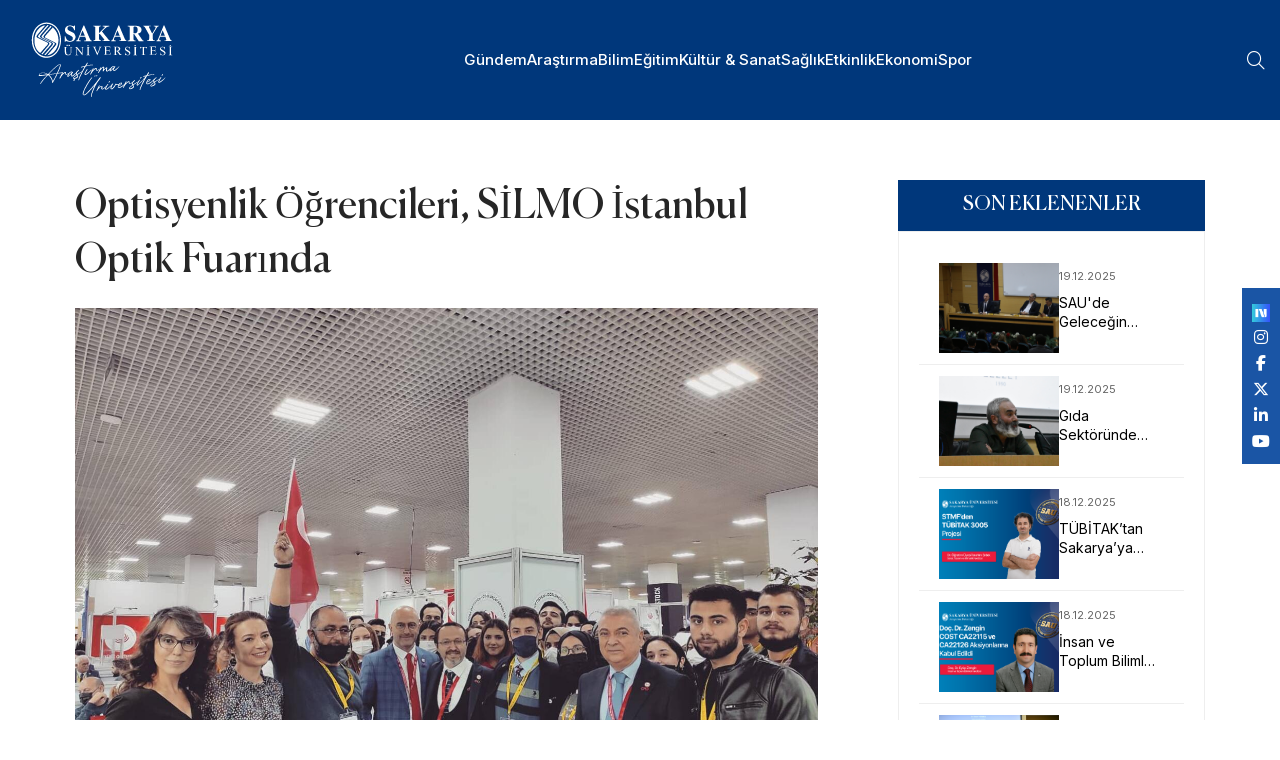

--- FILE ---
content_type: text/html; charset=utf-8
request_url: https://haber.sakarya.edu.tr/ogrencilerimiz-silmo-istanbul-optik-fuarinda-h103743.html
body_size: 42550
content:
<!DOCTYPE html>
<html lang="en">

<head>
    <!-- Google tag (gtag.js) -->
    <script async src="https://www.googletagmanager.com/gtag/js?id=G-9MW1M0P067"></script>
    <script>   window.dataLayer = window.dataLayer || [];   function gtag(){dataLayer.push(arguments);}   gtag('js', new Date());   gtag('config', 'G-9MW1M0P067'); </script>
    <meta charset="UTF-8">
    <meta name="viewport" content="width=device-width, initial-scale=1.0">
    <title>Sakarya Üniversitesi</title>
    <link rel="shortcut icon" href="/favicon.ico">
    <!-- animate css -->
    <link rel="stylesheet" href="/assets/css/plugins/animate.min.css">
    <!-- fontawesome 6.4.2 -->
    <link rel="stylesheet" href="/assets/css/plugins/fontawesome.min.css">
    <!-- bootstrap min css -->
    <link rel="stylesheet" href="/assets/css/vendor/bootstrap.min.css">
    <!-- swiper Css 10.2.0 -->
    <link rel="stylesheet" href="/assets/css/plugins/swiper.min.css">
    <!-- Bootstrap 5.0.2 -->
    <link rel="stylesheet" href="/assets/css/vendor/magnific-popup.css">
    <!-- metismenu scss -->
    <link rel="stylesheet" href="/assets/css/vendor/metismenu.css">
    <!-- nice select js -->
    <link rel="stylesheet" href="/assets/css/plugins/nice-select.css">
    <link rel="stylesheet" href="/assets/css/plugins/jquery-ui.css">
    <!-- custom style css -->
    <link rel="stylesheet" href="/assets/css/style.css">

    <style type="text/css">

        .custom-footer-icon {
            height: 25px !important;
        }

        .menu__trigger {
            display: none !important;
        }

        @media (max-width: 990px) {
            .menu__trigger {
                display: block !important;
            }
        }

        .top-menu {
            position: fixed;
            background: white;
            z-index: 1000;
            height: 36px;
            width: 100%;
            top: 0;
            left: 0;
        }

            .top-menu .container-fluid {
                padding: 0 100px 0;
            }



        .top-menu-item-container {
            display: flex;
            justify-content: flex-end;
            align-items: center;
        }

        .top-menu-item {
            display: flex;
            padding: 0 10px;
            align-items: center;
            height: 36px;
        }

        .top-menu-item-link {
            font-size: 12px;
            color: var(--bs-dark);
        }


        .navigation__menu--item__link {
            text-transform: none !important;
        }

        .social-sticky {
            position: fixed;
            top: 40%;
            right: 0;
            background: #1a55a5;
            padding: 10px;
            z-index: 1000;
            display: flex;
            align-items: center;
            flex-direction: column;
        }

        @media only screen and (max-width: 720px) {
            .top-menu .container-fluid {
                padding: 0 10px 0;
            }

            .top-menu-item-link {
                text-align: center;
                line-height: 1.2;
                color: white;
            }

            .top-menu-item {
                padding: 4px 10px;
            }

            .top-menu {
                position: static;
                background: #1a55a5;
                height: 48px;
                width: 100%;
            }

            .social-sticky {
                bottom: 5%;
                top: auto;
            }

                .social-sticky.fixed {
                    position: fixed;
                    top: auto;
                    bottom: 0;
                    right: 0;
                    left: 0;
                    height: 48px;
                    background: #1a55a5;
                    padding: 10px;
                    z-index: 1000;
                    display: flex;
                    align-items: center;
                    flex-direction: row;
                    justify-content: center;
                }

                    .social-sticky.fixed a {
                        padding: 0 10px;
                    }
        }

        .goog-logo-link,
        .goog-te-gadget span,
        #google_translate_element .VIpgJd-ZVi9od-l4eHX-hSRGPd,
        #google_translate_element .VIpgJd-ZVi9od-l4eHX-hSRGPd img {
            display: none !important;
        }

        .goog-te-gadget {
            width: 20px;
            color: transparent !important;
        }

        #google_translate_element {
            height: 30px;
            overflow: hidden;
        }

        #google_translate_element {
            display: flex;
            align-items: center;
            height: 100%;
            margin: 0;
        }

            #google_translate_element .goog-te-combo {
                color: #00377b;
                border: none;
                font-size: 15px;
                font-family: inherit;
                box-shadow: 0 2px 8px rgba(0,0,0,0.03);
                transition: border 0.2s, box-shadow 0.2s;
                outline: none;
                margin: 0;
                cursor: pointer;
                appearance: none;
                background-image: url(/assets/images/language-icon2.png);
                -webkit-appearance: none;
                -moz-appearance: none;
                background-repeat: no-repeat, no-repeat;
                background-size: 18px 18px, 16px 16px;
                text-indent: -9999px;
                direction: ltr;
            }

                #google_translate_element .goog-te-combo:focus,
                #google_translate_element .goog-te-combo:hover {
                    border-color: #00377b;
                    box-shadow: 0 2px 8px rgba(0,55,123,0.08);
                }

        /* Menüdeki diğer itemlarla hizalama */
        .navigation__menu--item #google_translate_element {
            padding-top: 0;
            padding-bottom: 0;
            display: flex;
            align-items: center;
            height: 100%;

    </style>
    

</head>

<body>
    <!-- header area start -->

<div id="side-bar" class="side-bar">
    <button class="close-icon-menu"><i class="far fa-times"></i></button>
    <!-- mobile menu area start -->
    <div class="mobile-menu-main">
        <nav class="nav-main mainmenu-nav mt--30">
            <ul class="mainmenu metismenu" id="mobile-menu-active">
                    <li>
                        <a href="/kategori/gundem" class="main">G&#xFC;ndem</a>
                    </li>
                    <li>
                        <a href="/kategori/arastirma" class="main">Ara&#x15F;t&#x131;rma</a>
                    </li>
                    <li>
                        <a href="/kategori/bilim" class="main">Bilim</a>
                    </li>
                    <li>
                        <a href="/kategori/egitim" class="main">E&#x11F;itim</a>
                    </li>
                    <li>
                        <a href="/kategori/kultursanat" class="main">K&#xFC;lt&#xFC;r &amp; Sanat</a>
                    </li>
                    <li>
                        <a href="/kategori/saglik" class="main">Sa&#x11F;l&#x131;k</a>
                    </li>
                    <li>
                        <a href="/kategori/etkinlik" class="main">Etkinlik</a>
                    </li>
                    <li>
                        <a href="/kategori/ekonomi" class="main">Ekonomi</a>
                    </li>
                    <li>
                        <a href="/kategori/spor" class="main">Spor</a>
                    </li>
            </ul>
        </nav>
    </div>
    <!-- mobile menu area end -->
</div>    <header b-xe80rguh9v class="header header__sticky v__1 fixed">
        <div b-xe80rguh9v class="container-fluid">
            <div b-xe80rguh9v class="row">
                <div b-xe80rguh9v class="col-xl-12">
                    <div b-xe80rguh9v class="header__wrapper">
                        <div b-xe80rguh9v class="header__logo">
                            <a b-xe80rguh9v href="/" class="header__logo--link">
                                
    <img style="width:174px;height:76px;" alt="Logo" src="https://s3-esentepe.sakarya.edu.tr/sakarya/Slider/d66cb14d-24e6-4a42-8131-f1bba9f35b19" class="h-30px" />


                            </a>
                        </div>
                        <div b-xe80rguh9v class="header__menu">

    <div class="navigation">
        <nav class="navigation__menu">
            <ul>
                    <li class="navigation__menu--item ">
                            <a href="/kategori/gundem" class="navigation__menu--item__link">G&#xFC;ndem</a>
                    </li>
                    <li class="navigation__menu--item ">
                            <a href="/kategori/arastirma" class="navigation__menu--item__link">Ara&#x15F;t&#x131;rma</a>
                    </li>
                    <li class="navigation__menu--item ">
                            <a href="/kategori/bilim" class="navigation__menu--item__link">Bilim</a>
                    </li>
                    <li class="navigation__menu--item ">
                            <a href="/kategori/egitim" class="navigation__menu--item__link">E&#x11F;itim</a>
                    </li>
                    <li class="navigation__menu--item ">
                            <a href="/kategori/kultursanat" class="navigation__menu--item__link">K&#xFC;lt&#xFC;r &amp; Sanat</a>
                    </li>
                    <li class="navigation__menu--item ">
                            <a href="/kategori/saglik" class="navigation__menu--item__link">Sa&#x11F;l&#x131;k</a>
                    </li>
                    <li class="navigation__menu--item ">
                            <a href="/kategori/etkinlik" class="navigation__menu--item__link">Etkinlik</a>
                    </li>
                    <li class="navigation__menu--item ">
                            <a href="/kategori/ekonomi" class="navigation__menu--item__link">Ekonomi</a>
                    </li>
                    <li class="navigation__menu--item ">
                            <a href="/kategori/spor" class="navigation__menu--item__link">Spor</a>
                    </li>
                <li class="navigation__menu--item">
                </li>
            </ul>
        </nav>
    </div>
                        </div>

                        <div b-xe80rguh9v class="header__right">
                            <div b-xe80rguh9v class="header__right--item">
                                    <div b-xe80rguh9v id="search-btn" class="search__trigger">
                                        <i b-xe80rguh9v class="fa-sharp fa-light fa-magnifying-glass"></i>
                                    </div>
                                <div b-xe80rguh9v id="menu-btn" class="menu__trigger">
                                    <img src="/assets/images/icon/bar__line.svg" alt="bar" />
                                </div>
                            </div>
                        </div>
                    </div>
                </div>
            </div>
        </div>
    </header>
    
    <div class="social-sticky">
        <div id="google_translate_element"></div>
                <a href="https://sosyal.teknofest.app/@sakaryauni" target="_blank" class="text-white"><img style="height:18px;" src="/assets/images/next.png" /></a>
                <a href="https://www.instagram.com/sakaryauni/" target="_blank" class="text-white"><i class="fab fa-instagram"></i></a>
                <a href="https://www.facebook.com/sakaryauni" target="_blank" class="text-white"><i class="fab fa-facebook-f"></i></a>
                <a href="https://x.com/sakaryauni" target="_blank" class="text-white"><i class="fa-brands fa-x-twitter"></i></a>
                <a href="https://www.linkedin.com/school/sakaryauni/" target="_blank" class="text-white"><i class="fab fa-linkedin-in"></i></a>
                <a href="https://www.youtube.com/@sakaryauni" target="_blank" class="text-white"><i class="fab fa-youtube"></i></a>
    </div>

    <div b-xe80rguh9v class="search-input-area">
        <div b-xe80rguh9v class="container">
            <form method="get" enctype="multipart/form-data" action="/News/Search">
                <div b-xe80rguh9v class="search-input-inner">
                    <div b-xe80rguh9v class="input-div">
                        <div b-xe80rguh9v class="col-md-4 m-4">
                            <input b-xe80rguh9v name="year" type="number" placeholder="Yıl">
                        </div>
                        <div b-xe80rguh9v class="col-md-8">
                            <input b-xe80rguh9v name="text" class="search-input autocomplete ui-autocomplete-input" type="text" placeholder="..." autocomplete="off">
                        </div>
                        <button b-xe80rguh9v type="submit"><i b-xe80rguh9v class="far fa-search"></i></button>
                    </div>
                </div>
            </form>
        </div>
        <div b-xe80rguh9v id="close" class="search-close-icon"><i b-xe80rguh9v class="far fa-times"></i></div>
    </div>
    <!-- header area end -->
    

<!-- BREADCRUMB AREA -->
<section class="rts-breadcrumb breadcrumb-height breadcumb-bg" style="background: #00377b; height: 120px !important;">
    <div class="container">
        <div class="row">
            <div class="col-12">
            </div>
        </div>
    </div>
</section>

<!-- BREADCRUMB AREA END -->
<div style="padding: 60px !important" class="rts-blog-details rts-section-padding rts-section-padding-20">
    <div class="container">
        <div class="row sticky-coloum-wrap justify-content-center g-5">
            <div class="col-lg-8 col-md-10">
                        <article class="blog-details">
                            <h3 class="blog-title">Optisyenlik &#xD6;&#x11F;rencileri, S&#x130;LMO &#x130;stanbul Optik Fuar&#x131;nda</h3>
                            <div class="blog-details__featured-image">
                                    <img src="https://s3-esentepe.sakarya.edu.tr/sakarya/News/2022/3/4e7a4acd-bae2-472a-881c-ba9ea71cc269" alt="blog post">
                            </div>
                            <div class="blog-details__article-meta mt--20">
                                <span><span><i class="fa-light fa-clock"></i></span>28.03.2022</span>
                                <a href="/kategori/gundem"><span><i class="fa-sharp fa-light fa-tags"></i></span>Gundem</a>
                            </div>
                            <p>Sakarya Üniversitesi (SAÜ) Optisyenlik Programı öğrencileri ve SAÜ Göz ve Görme Sağlığı Topluluğu üyeleri, SİLMO İstanbul Uluslararası Optik ve Oftalmolojik Ürünler Fuarına katıldı.</p><p>Sakarya Optisyen Gözlükçüler Odası’nın sponsorluğunda düzenlenen teknik geziye katılan öğrenciler, fuarda sektörün önde gelen girişimcileri, birlik ve oda başkanları ile tanıştı.</p><p>Gezi hakkında açıklamalarda bulunan SAÜ Göz ve Görme Sağlığı Topluluğu Başkanı Furkan Özaltolmaz, "Optisyenlik Programı öğrencileri mezun olduktan sonra dâhil olacakları sektörün en büyük markaları ve değerli isimleriyle tanışma, sohbet etme fırsatını yakaladılar. Ben dâhil olmak üzere tüm katılımcı arkadaşlarım için paha biçilemez bir fırsat oldu." dedi.</p>
                        </article>
                        <div class="blog-info">
                            <div class="blog-tags">
                                <div class="tags-title">Kategori:</div>
                                <div class="blog-tags__list">
                                    <a href="/kategori/gundem">Gundem</a>
                                </div>
                            </div>
                            <div class="blog-share">
                                <div class="share">Share:</div>
                                <div class="social__media--list">
                                    <div class="fb-share-button" data-href="https://developers.facebook.com/docs/plugins/" data-layout="" data-size=""><a class="media fb-xfbml-parse-ignore" target="_blank" href="https://www.facebook.com/sharer/sharer.php?u=https%3A%2F%2Fdevelopers.facebook.com%2Fdocs%2Fplugins%2F&amp;src=sdkpreparse"><i class="fa-brands fa-facebook-f"></i></a></div>
                                </div>
                            </div>
                        </div>
                        <div class="d-flex flex-column mt-5">
                                <div class="m-2">
                                    <img loading="lazy" src="https://s3-esentepe.sakarya.edu.tr/sakarya/News/2022/3/d552aaab-a123-4cb9-9165-6ed2fbe73528" />
                                    
                                </div>
                                <div class="m-2">
                                    <img loading="lazy" src="https://s3-esentepe.sakarya.edu.tr/sakarya/News/2022/3/2ce7febc-213f-4aea-98ee-7166d700b1f8" />
                                    
                                </div>
                                <div class="m-2">
                                    <img loading="lazy" src="https://s3-esentepe.sakarya.edu.tr/sakarya/News/2022/3/da7b07a1-503b-44f0-9b1d-415a781ede6f" />
                                    
                                </div>
                        </div>
                        <div class="blog-author">
                            <div class="blog-author__info">
                            </div>
                        </div>

            </div>
            

<div class="col-lg-4 col-md-10 sticky-coloum-item">
    <div class="program-sidebar">
        <!-- curriculum -->
        <div class="program-curriculum">
            <h6 style="background: #00377b !important;" class="heading-title">SON EKLENENLER</h6>
            <div class="program-menu" style="padding: 20px;">
                <ul class="list-unstyled">
                        <li class="recent-news-item">
                            <a href="/saude-gelecein-salk-yneticileri-saha-deneyimiyle-bulutu" class="news-link">
                                    <div class="news-thumbnail">
                                            <img src="https://s3-esentepe.sakarya.edu.tr/sakarya/News/019eba04-dc8c-4d88-8deb-2f936769374f" alt="SAU&#x27;de Gelece&#x11F;in Sa&#x11F;l&#x131;k Y&#xF6;neticileri Saha Deneyimiyle Bulu&#x15F;tu ">
                                    </div>
                                <div class="news-content">
                                    <span class="news-date">19.12.2025</span>
                                    <p style="font-size:14px;" class="news-title">SAU&#x27;de Gelece&#x11F;in Sa&#x11F;l&#x131;k Y&#xF6;neticileri Saha Deneyimiyle Bulu&#x15F;tu </p>
                                </div>
                            </a>
                        </li>
                        <li class="recent-news-item">
                            <a href="/gda-sektrnde-baar-forml-saude-anlatld" class="news-link">
                                    <div class="news-thumbnail">
                                            <img src="https://s3-esentepe.sakarya.edu.tr/sakarya/News/93cc65fd-ab32-4c7b-bb1d-28d78f4c4548" alt="G&#x131;da Sekt&#xF6;r&#xFC;nde Ba&#x15F;ar&#x131; Form&#xFC;l&#xFC; SAU&#x2019;de Anlat&#x131;ld&#x131;">
                                    </div>
                                <div class="news-content">
                                    <span class="news-date">19.12.2025</span>
                                    <p style="font-size:14px;" class="news-title">G&#x131;da Sekt&#xF6;r&#xFC;nde Ba&#x15F;ar&#x131; Form&#xFC;l&#xFC; SAU&#x2019;de Anlat&#x131;ld&#x131;</p>
                                </div>
                            </a>
                        </li>
                        <li class="recent-news-item">
                            <a href="/tbtaktan-sakaryaya-kltrel-miras-odakl-multidisipliner-proje-destei" class="news-link">
                                    <div class="news-thumbnail">
                                            <img src="https://s3-esentepe.sakarya.edu.tr/sakarya/News/804929bc-a33d-4e73-b4fe-b5faf27c20ae" alt="T&#xDC;B&#x130;TAK&#x2019;tan Sakarya&#x2019;ya K&#xFC;lt&#xFC;rel Miras Odakl&#x131; Multidisipliner Proje Deste&#x11F;i">
                                    </div>
                                <div class="news-content">
                                    <span class="news-date">18.12.2025</span>
                                    <p style="font-size:14px;" class="news-title">T&#xDC;B&#x130;TAK&#x2019;tan Sakarya&#x2019;ya K&#xFC;lt&#xFC;rel Miras Odakl&#x131; Multidisipliner Proje Deste&#x11F;i</p>
                                </div>
                            </a>
                        </li>
                        <li class="recent-news-item">
                            <a href="/nsan-ve-toplum-bilimleri-fakltesinden-cost-aksiyonu" class="news-link">
                                    <div class="news-thumbnail">
                                            <img src="https://s3-esentepe.sakarya.edu.tr/sakarya/News/5de4a6ff-f6c4-49f8-8adb-fb3a51153290" alt="&#x130;nsan ve Toplum Bilimleri Fak&#xFC;ltesinden COST Aksiyonu">
                                    </div>
                                <div class="news-content">
                                    <span class="news-date">18.12.2025</span>
                                    <p style="font-size:14px;" class="news-title">&#x130;nsan ve Toplum Bilimleri Fak&#xFC;ltesinden COST Aksiyonu</p>
                                </div>
                            </a>
                        </li>
                        <li class="recent-news-item">
                            <a href="/havalimannda-mhendisliin-ok-boyutlu-yaps-saude-konuuldu" class="news-link">
                                    <div class="news-thumbnail">
                                            <img src="https://s3-esentepe.sakarya.edu.tr/sakarya/News/4d325658-a905-43f6-bdbd-16a8ec6a18dd" alt="Havaliman&#x131;nda M&#xFC;hendisli&#x11F;in &#xC7;ok Boyutlu Yap&#x131;s&#x131; SAU&#x2019;de Konu&#x15F;uldu">
                                    </div>
                                <div class="news-content">
                                    <span class="news-date">18.12.2025</span>
                                    <p style="font-size:14px;" class="news-title">Havaliman&#x131;nda M&#xFC;hendisli&#x11F;in &#xC7;ok Boyutlu Yap&#x131;s&#x131; SAU&#x2019;de Konu&#x15F;uldu</p>
                                </div>
                            </a>
                        </li>
                        <li class="recent-news-item">
                            <a href="/sau-srdrlebilir-gelecek-bulumalar" class="news-link">
                                    <div class="news-thumbnail">
                                            <img src="https://s3-esentepe.sakarya.edu.tr/sakarya/News/140dc3a6-f027-4149-bdca-5fd813ba1db4" alt="SAU S&#xFC;rd&#xFC;r&#xFC;lebilir Gelecek Bulu&#x15F;malar&#x131;">
                                    </div>
                                <div class="news-content">
                                    <span class="news-date">18.12.2025</span>
                                    <p style="font-size:14px;" class="news-title">SAU S&#xFC;rd&#xFC;r&#xFC;lebilir Gelecek Bulu&#x15F;malar&#x131;</p>
                                </div>
                            </a>
                        </li>
                        <li class="recent-news-item">
                            <a href="/milli-mcadelenin-birinci-elden-tan-nutuk" class="news-link">
                                    <div class="news-thumbnail">
                                            <img src="https://s3-esentepe.sakarya.edu.tr/sakarya/News/c7045a2d-5728-4a41-9034-081420e9afc7" alt="Milli M&#xFC;cadele&#x2019;nin Birinci Elden Tan&#x131;&#x11F;&#x131;: Nutuk">
                                    </div>
                                <div class="news-content">
                                    <span class="news-date">18.12.2025</span>
                                    <p style="font-size:14px;" class="news-title">Milli M&#xFC;cadele&#x2019;nin Birinci Elden Tan&#x131;&#x11F;&#x131;: Nutuk</p>
                                </div>
                            </a>
                        </li>
                        <li class="recent-news-item">
                            <a href="/sau-siber-gvenlikte-sahaya-ndi" class="news-link">
                                    <div class="news-thumbnail">
                                            <img src="https://s3-esentepe.sakarya.edu.tr/sakarya/News/7366e4de-72bd-491c-878c-50357477d856" alt="SAU Siber G&#xFC;venlikte Sahaya &#x130;ndi">
                                    </div>
                                <div class="news-content">
                                    <span class="news-date">18.12.2025</span>
                                    <p style="font-size:14px;" class="news-title">SAU Siber G&#xFC;venlikte Sahaya &#x130;ndi</p>
                                </div>
                            </a>
                        </li>
                        <li class="recent-news-item">
                            <a href="/nsan-haklarnn-hukuksal-boyutu-sylei-kapsamnda-ele-alnd" class="news-link">
                                    <div class="news-thumbnail">
                                            <img src="https://s3-esentepe.sakarya.edu.tr/sakarya/News/ffa2001c-a39d-447a-a4f9-91a076fc21cf" alt="&#x130;nsan Haklar&#x131;n&#x131;n Hukuksal Boyutu S&#xF6;yle&#x15F;i Kapsam&#x131;nda Ele Al&#x131;nd&#x131;">
                                    </div>
                                <div class="news-content">
                                    <span class="news-date">18.12.2025</span>
                                    <p style="font-size:14px;" class="news-title">&#x130;nsan Haklar&#x131;n&#x131;n Hukuksal Boyutu S&#xF6;yle&#x15F;i Kapsam&#x131;nda Ele Al&#x131;nd&#x131;</p>
                                </div>
                            </a>
                        </li>
                        <li class="recent-news-item">
                            <a href="/dr-retim-yesi-karabulutun-yer-ald-prima-projesi-kabul-edildi" class="news-link">
                                    <div class="news-thumbnail">
                                            <img src="https://s3-esentepe.sakarya.edu.tr/sakarya/News/d3260ab6-df0c-49f4-b1cf-eaa45a53696e" alt="Dr. &#xD6;&#x11F;retim &#xDC;yesi Karabulut&#x2019;un Yer Ald&#x131;&#x11F;&#x131; PRIMA Projesi Kabul Edildi">
                                    </div>
                                <div class="news-content">
                                    <span class="news-date">17.12.2025</span>
                                    <p style="font-size:14px;" class="news-title">Dr. &#xD6;&#x11F;retim &#xDC;yesi Karabulut&#x2019;un Yer Ald&#x131;&#x11F;&#x131; PRIMA Projesi Kabul Edildi</p>
                                </div>
                            </a>
                        </li>
                </ul>
            </div>
        </div>
    </div>
</div>
        </div>
    </div>
</div>
<div id="fb-root"></div>
<script async defer crossorigin="anonymous" src="https://connect.facebook.net/en_GB/sdk.js#xfbml=1&version=v22.0"></script>
<!-- blog details end -->
<style>
    .reading {
        font-size: 16px;
        line-height: 1.8;
        text-align: justify;
    }

    #content {
        float: left;
        position: relative;
    }

    .safirBox {
        background: #fff;
        position: relative;
        padding: 20px;
        box-shadow: 0px 2px 8px 0px rgba(0, 0, 0, 0.05);
    }

    .pageHeading {
        padding-left: 20px;
        position: relative;
        margin-bottom: 20px;
    }

        .pageHeading h1, .pageHeading .title {
            font-size: 26px;
            line-height: 1.2;
            color: #333;
        }

        .pageHeading:before {
            background: #0d3174;
            content: "";
            display: block;
            width: 4px;
            border-radius: 2px;
            height: 100%;
            position: absolute;
            left: 0;
            top: 0;
        }

    .program-curriculum {
        width: 100%;
        padding: 0;
    }

    .recent-news-item {
        margin-bottom: 25px;
        padding: 0;
    }

    .news-link {
        display: flex;
        align-items: flex-start;
        gap: 20px;
        text-decoration: none;
        color: inherit;
    }

    .news-thumbnail {
        width: 120px;
        height: 90px;
        overflow: hidden;
        flex-shrink: 0;
    }

        .news-thumbnail img {
            width: 100%;
            height: 100%;
            object-fit: cover;
        }

    .news-content {
        flex-grow: 1;
        display: flex;
        flex-direction: column;
    }

    .news-title {
        font-size: 15px;
        margin: 0;
        line-height: 1.4;
        display: -webkit-box;
        -webkit-line-clamp: 2;
        -webkit-box-orient: vertical;
        overflow: hidden;
        color: #000;
        background: none;
    }

    .news-date {
        font-size: 11px;
        color: #666;
        display: block;
        margin-bottom: 4px;
        order: -1;
    }

    .program-menu {
        background: #fff;
    }

    .rts-breadcrumb.breadcrumb-height::before{
        background: none;
    }
</style>
    <!-- footer -->
        <footer b-xe80rguh9v class="footer">
            <div b-xe80rguh9v class="container">
                <div b-xe80rguh9v class="row pb-5">
                    <div b-xe80rguh9v class="col-md-4 footer-item">
                        <a b-xe80rguh9v href="/kunye">
                            <img style="height: 25px;" src="/assets/people.svg" alt="Kunye" class="footer-icon">
                            <div b-xe80rguh9v style="margin-top: 0 !important; font-size: 1.1rem !important" class="footer-text">Künye</div>
                        </a>
                    </div>
                    <div b-xe80rguh9v class="col-md-4 footer-item">
                        <a b-xe80rguh9v href="/gizlilik-politikasi">
                            <img style="height: 25px;" src="/assets/info-circle.svg" alt="Gizlilik Politikası" class="footer-icon">
                            <div b-xe80rguh9v style="margin-top: 0 !important; font-size: 1.1rem !important" class="footer-text">Gizlilik politikası</div>
                        </a>
                    </div>
                    <div b-xe80rguh9v class="col-md-4 footer-item">
                        <a b-xe80rguh9v href="/iletisim">
                            <img style="height: 25px;" src="/assets/envelope-at.svg" alt="Duyurular" class="footer-icon">
                            <div b-xe80rguh9v style="margin-top: 0 !important; font-size: 1.1rem !important" class="footer-text">İletişim</div>
                        </a>
                    </div>
                </div>
            </div>
        </footer>


    <footer b-xe80rguh9v style="background: #f3f7f8 !important" class="footer-end">
        <div b-xe80rguh9v class="container">
            <div b-xe80rguh9v class="row">
                <div b-xe80rguh9v class="col-md-12 footer-item pt-5 pb-5">
                    
    <img style="height:80px" src="https://s3-esentepe.sakarya.edu.tr/sakarya/Slider/e11f087f-1f78-42c3-a418-d863f4f0e37d" alt="SABİS" class="footer-icon pt-2 pb-5">


                </div>
            </div>
        </div>
    </footer>
    <!-- footer end -->
    <!-- footer copyright -->
    <div b-xe80rguh9v style="background: #1a55a5 !important; border: none !important" class="copyright">
        <div b-xe80rguh9v class="container">
            <div b-xe80rguh9v class="row align-items-center justify-content-between">
                <div b-xe80rguh9v class="col-auto">
                    <div b-xe80rguh9v class="d-flex align-items-center gap-2">
                        <img src="/assets/images/ds.png" height="30">
                        <img src="/assets/images/ects.png" height="30">
                        <img src="/assets/images/iep.png" height="30">
                        <img src="/assets/images/tse.png" height="30">
                        <img src="/assets/images/kalite.png" height="30">
                        <img style="height: 23px" src="/assets/images/yokak-logo.png" height="23">
                    </div>
                </div>
                <div b-xe80rguh9v class="col-auto">
                    <div b-xe80rguh9v class="copyright__wrapper text-center">
                        <p b-xe80rguh9v style="font-size: 12px !important" class="mb-0 text-white">1996-2025 © Sakarya Üniversitesi</p>
                    </div>
                </div>
                
    <div class="col-auto">
        <div class="d-flex align-items-center gap-3">
                    <a href="https://sosyal.teknofest.app/@sakaryauni" target="_blank" class="text-white"><img style="height:18px;" src="/assets/images/next.png" /></a>
                    <a href="https://www.instagram.com/sakaryauni/" target="_blank" class="text-white"><i class="fab fa-instagram"></i></a>
                    <a href="https://www.facebook.com/sakaryauni" target="_blank" class="text-white"><i class="fab fa-facebook-f"></i></a>
                    <a href="https://x.com/sakaryauni" target="_blank" class="text-white"><i class="fa-brands fa-x-twitter"></i></a>
                    <a href="https://www.linkedin.com/school/sakaryauni/" target="_blank" class="text-white"><i class="fab fa-linkedin-in"></i></a>
                    <a href="https://www.youtube.com/@sakaryauni" target="_blank" class="text-white"><i class="fab fa-youtube"></i></a>
        </div>
    </div>

            </div>
        </div>
    </div>
    <!-- footer copyright end -->
    <!-- scripts -->
    <!-- jquery js -->
    <script src="/assets/js/vendor/jquery.min.js"></script>
    <!-- bootstrap 5.0.2 -->
    <script src="/assets/js/plugins/bootstrap.min.js"></script>
    <!-- jquery ui js -->
    <script src="/assets/js/vendor/jquery-ui.js"></script>
    <!-- wow js -->
    <script src="/assets/js/vendor/waw.js"></script>
    <!-- mobile menu -->
    <script src="/assets/js/vendor/metismenu.js"></script>
    <!-- magnific popup -->
    <script src="/assets/js/vendor/magnifying-popup.js"></script>
    <!-- swiper JS 10.2.0 -->
    <script src="/assets/js/plugins/swiper.js"></script>
    <!-- counterup -->
    <script src="/assets/js/plugins/counterup.js"></script>
    <script src="/assets/js/vendor/waypoint.js"></script>
    <!-- isotop mesonary -->
    <script src="/assets/js/plugins/isotop.js"></script>
    <script src="/assets/js/plugins/imagesloaded.pkgd.min.js"></script>
    <script src="/assets/js/plugins/sticky-sidebar.js"></script>
    <script src="/assets/js/plugins/resize-sensor.js"></script>
    <script src="/assets/js/plugins/twinmax.js"></script>
    <!-- main Js -->
    <script src="/assets/js/main.js"></script>
    <script type="text/javascript">
        function googleTranslateElementInit() {
          new google.translate.TranslateElement({pageLanguage: 'tr', layout: google.translate.TranslateElement.InlineLayout.HORIZONTAL, includedLanguages: 'ar,de,fr,en', autoDisplay: true}, 'google_translate_element');
        }
    </script>
    <script type="text/javascript" src="//translate.google.com/translate_a/element.js?cb=googleTranslateElementInit"></script>
    <script type="text/javascript">
        (function(){
            function abbreviate(){
                var sel = document.querySelector('#google_translate_element select.goog-te-combo');
                if (!sel) return;
                var map = { Arabic: 'Ar', English: 'En', French: 'Fr', German: 'De' };
                Array.prototype.forEach.call(sel.options, function(opt){
                    if (opt.value === '') { opt.textContent = ''; return; }
                    var txt = opt.textContent.trim();
                    if (map[txt]) opt.textContent = map[txt];
                });
            }
            document.addEventListener('DOMContentLoaded', function(){
                setTimeout(abbreviate, 500);
                setTimeout(abbreviate, 1500);
                setTimeout(abbreviate, 3000);
                try {
                    var target = document.getElementById('google_translate_element');
                    if (target) new MutationObserver(abbreviate).observe(target, { childList: true, subtree: true });
                } catch(e) { }
            });
        })();
    </script>
    
            <script type="application/ld+json">
                {"@context":"https://schema.org","@type":"NewsArticle","description":"Optisyenlik \u00D6\u011Frencileri, S\u0130LMO \u0130stanbul Optik Fuar\u0131nda","image":"https://s3-esentepe.sakarya.edu.tr/sakarya/News/2022/3/4e7a4acd-bae2-472a-881c-ba9ea71cc269","mainEntityOfPage":{"@type":"WebPage","@id":"https://haber.sakarya.edu.tr/"},"author":{"@type":"Organization","name":"Sakarya \u00DCniversitesi","url":"https://sakarya.edu.tr/"},"creator":{"@type":"Organization","name":"Sakarya \u00DCniversitesi","url":"https://sakarya.edu.tr/"},"dateCreated":"2022-03-28","genre":"News","headline":"Optisyenlik \u00D6\u011Frencileri, S\u0130LMO \u0130stanbul Optik Fuar\u0131nda","inLanguage":"tr - TR","isAccessibleForFree":true,"keywords":"sa\u00FC, sakarya, optisyenlik, program\u0131, \u00F6\u011Frencileri, g\u00F6z, g\u00F6rme, sa\u011Fl\u0131\u011F\u0131, toplulu\u011Fu, sekt\u00F6r\u00FCn","publisher":{"@type":"Organization","name":"Sakarya \u00DCniversitesi","logo":{"@type":"ImageObject","url":"https://sakarya.edu.tr/logo-yatay.svg"}},"articleBody":"\u003Cp\u003ESakarya \u00DCniversitesi (SA\u00DC) Optisyenlik Program\u0131 \u00F6\u011Frencileri ve SA\u00DC G\u00F6z ve G\u00F6rme Sa\u011Fl\u0131\u011F\u0131 Toplulu\u011Fu \u00FCyeleri, S\u0130LMO \u0130stanbul Uluslararas\u0131 Optik ve Oftalmolojik \u00DCr\u00FCnler Fuar\u0131na kat\u0131ld\u0131.\u003C/p\u003E\u003Cp\u003ESakarya Optisyen G\u00F6zl\u00FCk\u00E7\u00FCler Odas\u0131\u2019n\u0131n sponsorlu\u011Funda d\u00FCzenlenen teknik geziye kat\u0131lan \u00F6\u011Frenciler, fuarda sekt\u00F6r\u00FCn \u00F6nde gelen giri\u015Fimcileri, birlik ve oda ba\u015Fkanlar\u0131 ile tan\u0131\u015Ft\u0131.\u003C/p\u003E\u003Cp\u003EGezi hakk\u0131nda a\u00E7\u0131klamalarda bulunan SA\u00DC G\u00F6z ve G\u00F6rme Sa\u011Fl\u0131\u011F\u0131 Toplulu\u011Fu Ba\u015Fkan\u0131 Furkan \u00D6zaltolmaz, \u0022Optisyenlik Program\u0131 \u00F6\u011Frencileri mezun olduktan sonra d\u00E2hil olacaklar\u0131 sekt\u00F6r\u00FCn en b\u00FCy\u00FCk markalar\u0131 ve de\u011Ferli isimleriyle tan\u0131\u015Fma, sohbet etme f\u0131rsat\u0131n\u0131 yakalad\u0131lar. Ben d\u00E2hil olmak \u00FCzere t\u00FCm kat\u0131l\u0131mc\u0131 arkada\u015Flar\u0131m i\u00E7in paha bi\u00E7ilemez bir f\u0131rsat oldu.\u0022 dedi.\u003C/p\u003E","articleSection":"G\u00FCndem","wordCount":737}
            </script>
            <script type="application/ld+json">
                {"@context":"https://schema.org","@type":"WebSite","name":"Sakarya \u00DCniversitesi Haber Portal","url":"https://haber.sakarya.edu.tr/"}
            </script>
            <script type="application/ld+json">
                {"@context":"https://schema.org","@type":"Organization","name":"Sakarya \u00DCniversitesi","sameAs":["https://facebook.com/sakaryauni/","https://twitter.com/sakaryauni","https://youtube.com/c/sakaryauni","https://instagram.com/sakaryauni/","https://linkedin.com/school/sakaryauni/"],"url":"https://sakarya.edu.tr/","contactPoint":{"@type":"ContactPoint","areaServed":"TR","availableLanguage":"Turkish","contactType":"General Contact","telephone":"\u002B90 264 295 54 54"},"logo":{"@type":"ImageObject","url":"https://sakarya.edu.tr/logo-yatay.svg"}}
            </script>
            <script type="application/ld+json">
            {
             "@context":"https://schema.org",
             "@type":"ItemList",
             "itemListElement":[
             {
             "@type":"ListItem",
             "position":1,
             "name": "Ana Sayfa",
             "url":"https://haber.sakarya.edu.tr/"
             },
             {
             "@type":"ListItem",
             "position":2,
             "name": "Gündem",
             "url":"https://haber.sakarya.edu.tr/kategori/gundem"
             },
             {
             "@type":"ListItem",
             "position":3,
             "name": "Araştırma",
             "url":"https://haber.sakarya.edu.tr/kategori/arastirma"
             },
             {
             "@type":"ListItem",
             "position":4,
             "name": "Bilim",
             "url":"https://haber.sakarya.edu.tr/kategori/bilim"
             },
             {
             "@type":"ListItem",
             "position":5,
             "name": "Eğitim",
             "url":"https://haber.sakarya.edu.tr/kategori/egitim"
             },
             {
             "@type":"ListItem",
             "position":6,
             "name": "Kültür Sanat",
             "url":"https://haber.sakarya.edu.tr/kategori/kultursanat"
             },
             {
             "@type":"ListItem",
             "position":7,
             "name": "Sağlık",
             "url":"https://haber.sakarya.edu.tr/kategori/saglik"
             },
             {
             "@type":"ListItem",
             "position":8,
             "name": "Ekonomi",
             "url":"https://haber.sakarya.edu.tr/kategori/ekonomi"
             },
             {
             "@type":"ListItem",
             "position":9,
             "name": "Spor",
             "url":"https://haber.sakarya.edu.tr/kategori/spor"
             },
             {
             "@type":"ListItem",
             "position":10,
             "name": "Künye",
             "url":"https://haber.sakarya.edu.tr/kunye"
             },
             {
             "@type":"ListItem",
             "position":10,
             "name": "Gizlilik Politikası",
             "url":"https://haber.sakarya.edu.tr/gizlilik-politikasi"
             },
             {
             "@type":"ListItem",
             "position":10,
             "name": "İletişim",
             "url":"https://haber.sakarya.edu.tr/iletisim"
             }
             ]
            }
        </script>
    
</body>
</html>

--- FILE ---
content_type: text/css
request_url: https://haber.sakarya.edu.tr/assets/css/style.css
body_size: 467323
content:
/*=== Scss File indexing Here===========

1. variables
2.typography
3.spacing
4.reset
5.forms
6.mixins
7.shortcode
8.animations
9.text-animation'

========================================*/
/* Default  */
@import url("../css/vendor/canela-font.css");
@import url("https://fonts.googleapis.com/css2?family=Hind:wght@300;400;500;600;700&display=swap");
@import url("https://fonts.googleapis.com/css2?family=Inter:wght@100;200;300;400;500;600;700;800;900&display=swap");
:root {
	--rt-theme: #09A24F;
	--rt-primary: #00377b;
	--rt-primary-1: #00377b;
	--rt-primary-2: #00377b;
	--rt-secondary: #110C2D;
	--rt-footer: #181818;
	--rt-body: #737477;
	--rt-heading: #262626;
	--rt-white: #fff;
	--rt-rating: var(--rt-primary);
	--rt-border: #D9D9D9;
	--rt-line: #eee;
	--rt-hover: #AF0E2E;
	--copyright-border: #242424;
	--rt-radius: 3px;
	--rt-radius-none: none;
	--rt-none: none;
	--footer-bg: #181818;
	--light-white: #f6f6f6;
	--color-success: #3EB75E;
	--color-danger: #FF0003;
	--color-warning: #FF8F3C;
	--color-info: #1BA2DB;
	--color-facebook: #3B5997;
	--color-twitter: #1BA1F2;
	--color-youtube: #ED4141;
	--color-linkedin: #0077B5;
	--color-pinterest: #E60022;
	--color-instagram: #C231A1;
	--color-vimeo: #00ADEF;
	--color-twitch: #6441A3;
	--color-discord: #7289da;
	--f-light: 300;
	--f-regular: 400;
	--f-medium: 500;
	--f-semi-bold: 600;
	--f-bold: 700;
	--f-extra-bold: 800;
	--f-black: 900;
	--translate: translate(-50%, -50%);
	--transition: all 0.4s ease;
	--font-primary: "Inter", sans-serif;
	--font-secondary: "Canela trial";
	--font-hind: "Hind", sans-serif;
	--fontawesome: "fontawesome", sans-serif;
	--line-height-b1: 26px;
	--line-height-b2: 26px;
	--line-height-b3: 1.7;
	--h1: 64px;
	--h2: 48px;
	--h3: 40px;
	--h4: 36px;
	--h5: 24px;
	--h6: 20px;
	--p-l: 24px;
	--p-m: 20px;
	--p-s: 16px;
	--p-xs: 14px;
}

/*==== canela font =======*/
* {
  box-sizing: border-box;
}

html {
  margin: 0;
  padding: 0;
  font-size: 10px;
  overflow: hidden;
  overflow-y: auto;
  scroll-behavior: smooth;
}

body {
  font-size: var(--p-s);
  line-height: var(--line-height-b2);
  -webkit-font-smoothing: antialiased;
  -moz-osx-font-smoothing: grayscale;
  font-family: var(--font-primary);
  color: var(--rt-body);
  font-weight: var(--f-regular);
  position: relative;
  overflow-x: hidden;
}
@media only screen and (min-width: 992px) and (max-width: 1199px) {
  body {
	overflow: hidden;
  }
}
@media only screen and (min-width: 768px) and (max-width: 991px) {
  body {
	overflow: hidden;
  }
}
@media only screen and (max-width: 767px) {
  body {
	overflow: hidden;
  }
}
body::before {
  content: "";
  width: 100%;
  height: 100%;
  position: absolute;
  left: 0;
  top: 0;
  z-index: -1;
  opacity: 0.05;
}

h1,
h2,
h3,
h4,
h5,
h6,
.h1,
.h2,
.h3,
.h4,
.h5,
.h6,
address,
p,
pre,
blockquote,
menu,
ol,
ul,
table,
hr {
  margin: 0;
  margin-bottom: 20px;
}

h1,
h2,
h3,
h4,
h5,
h6,
.h1,
.h2,
.h3,
.h4,
.h5,
.h6 {
  word-break: break-word;
  font-family: var(--font-secondary);
  line-height: 1.2;
  color: var(--rt-heading);
}

h1,
.h1 {
  font-size: var(--h1);
}

h2,
.h2 {
  font-size: var(--h2);
  line-height: 1.23;
}

h3,
.h3 {
  font-size: var(--h3);
  line-height: 54px;
}

h4,
.h4 {
  font-size: var(--h4);
  line-height: 1.25;
}

h5,
.h5 {
  font-size: var(--h5);
  line-height: 1.24;
}

h6,
.h6 {
  font-size: var(--h6);
  line-height: 1.25;
}

.font-32 {
  font-size: 32px;
  line-height: 40px;
}

h1 a,
h2 a,
h3 a,
h4 a,
h5 a,
h6 a,
.h1 a,
.h2 a,
.h3 a,
.h4 a,
.h5 a,
.h6 a {
  color: inherit;
}

.bg-color-tertiary h1,
.bg-color-tertiary h2,
.bg-color-tertiary h3,
.bg-color-tertiary h4,
.bg-color-tertiary h5,
.bg-color-tertiary h6,
.bg-color-tertiary .h1,
.bg-color-tertiary .h2,
.bg-color-tertiary .h3,
.bg-color-tertiary .h4,
.bg-color-tertiary .h5,
.bg-color-tertiary .h6 {
  color: #fff;
}
.bg-color-tertiary p {
  color: #6c7279;
}
.bg-color-tertiary a {
  color: #6c7279;
}

@media only screen and (min-width: 768px) and (max-width: 991px) {
  h1,
.h1 {
	font-size: 38px;
  }

  h2,
.h2 {
	font-size: 32px;
  }

  h3,
.h3 {
	font-size: 28px;
  }

  h4,
.h4 {
	font-size: 24px;
  }

  h5,
.h5 {
	font-size: 18px;
  }
}
@media only screen and (max-width: 767px) {
  h1,
.h1 {
	font-size: 34px;
  }

  h2,
.h2 {
	font-size: 28px;
  }

  h3,
.h3 {
	font-size: 24px;
  }

  h4,
.h4 {
	font-size: 20px;
  }

  h5,
.h5 {
	font-size: 20px;
  }
}
h1,
.h1,
h2,
.h2,
h3,
.h3,
h4,
.h4,
h5,
.h5,
h6,
.h6 {
  font-weight: var(--f-regular);
}

p {
  font-size: var(--p-s);
  line-height: var(--line-height-b2);
  font-weight: var(--f-regular);
  color: var(--rt-body);
  margin: 0 auto 20px;
  font-family: var(--font-primary);
}
@media only screen and (max-width: 767px) {
  p {
	margin: 0 0 20px;
	font-size: 16px;
	line-height: 26px;
  }
}
p.b1 {
  font-size: var(--font-size-b1);
  line-height: var(--line-height-b1);
}
p.b3 {
  font-size: var(--font-size-b3);
  line-height: var(--line-height-b3);
}
p.has-large-font-size {
  line-height: 1.5;
  font-size: 36px;
}
p.has-medium-font-size {
  font-size: 24px;
  line-height: 36px;
}
p.has-small-font-size {
  font-size: 13px;
}
p.has-very-light-gray-color {
  color: var(--rt-white);
}
p.has-background {
  padding: 20px 30px;
}
p.b1 {
  font-size: var(--font-size-b1);
  line-height: var(--line-height-b1);
}
p.b2 {
  font-size: var(--font-size-b2);
  line-height: var(--line-height-b2);
}
p.b3 {
  font-size: var(--font-size-b3);
  line-height: var(--line-height-b3);
}
p:last-child {
  margin-bottom: 0;
}

.b1 {
  font-size: var(--font-size-b1);
  line-height: var(--line-height-b1);
}

.b2 {
  font-size: var(--font-size-b2);
  line-height: var(--line-height-b2);
}

.b3 {
  font-size: var(--font-size-b3);
  line-height: var(--line-height-b3);
}

.b4 {
  font-size: var(--font-size-b4);
  line-height: var(--line-height-b4);
}

table {
  border-collapse: collapse;
  border-spacing: 0;
  margin: 0 0 20px;
  width: 100%;
}

table a,
table a:link,
table a:visited {
  text-decoration: none;
}

cite,
.wp-block-pullquote cite,
.wp-block-pullquote.is-style-solid-color blockquote cite,
.wp-block-quote cite {
  color: var(--rt-secondary);
}

var {
  font-family: "Overpass", sans-serif;
}

/*---------------------------
	List Style 
---------------------------*/
ul,
ol {
  padding-left: 18px;
}

ul {
  list-style: square;
  margin-bottom: 30px;
  padding-left: 20px;
}
ul.liststyle.bullet li {
  font-size: 18px;
  line-height: 30px;
  color: var(--rt-body);
  position: relative;
  padding-left: 30px;
}
@media only screen and (max-width: 767px) {
  ul.liststyle.bullet li {
	padding-left: 19px;
  }
}
ul.liststyle.bullet li::before {
  position: absolute;
  content: "";
  width: 6px;
  height: 6px;
  border-radius: 100%;
  background: var(--rt-body);
  left: 0;
  top: 10px;
}
ul.liststyle.bullet li + li {
  margin-top: 8px;
}
ul li {
  font-size: var(--font-size-b1);
  line-height: var(--line-height-b1);
  margin-top: 10px;
  margin-bottom: 10px;
  color: var(--rt-body);
}
ul li a {
  text-decoration: none;
  color: var(--color-gray);
}
ul li a:hover {
  color: var(--rt-primary);
}
ul ul {
  margin-bottom: 0;
}

ol {
  margin-bottom: 30px;
}
ol li {
  font-size: var(--font-size-b1);
  line-height: var(--line-height-b1);
  color: var(--rt-body);
  margin-top: 10px;
  margin-bottom: 10px;
}
ol li a {
  color: var(--rt-secondary);
  text-decoration: none;
}
ol li a:hover {
  color: var(--rt-primary);
}
ol ul {
  padding-left: 30px;
}

.typo-title-area .title {
  margin-top: 0;
}

.paragraph-area p.disc {
  margin-bottom: 20px;
  color: #fff;
}

@media only screen and (max-width: 1199px) {
  h1 {
	font-size: 64px;
  }
}
@media only screen and (min-width: 992px) and (max-width: 1199px) {
  h1 {
	font-size: 54px;
  }
}
@media only screen and (min-width: 768px) and (max-width: 991px) {
  h1 {
	font-size: 40px;
	line-height: 56px;
  }
}
@media only screen and (max-width: 767px) {
  h1 {
	font-size: 30px;
	line-height: 45px;
  }
}
@media only screen and (max-width: 575px) {
  h1 {
	font-size: 28px;
	line-height: 36px;
  }
}
@media only screen and (max-width: 479px) {
  h1 {
	font-size: 26px;
	line-height: 30px;
  }
}

@media only screen and (max-width: 1199px) {
  h2 {
	font-size: 54px;
  }
}
@media only screen and (min-width: 992px) and (max-width: 1199px) {
  h2 {
	font-size: 44px;
  }
}
@media only screen and (min-width: 768px) and (max-width: 991px) {
  h2 {
	font-size: 36px;
	line-height: 56px;
  }
}
@media only screen and (max-width: 767px) {
  h2 {
	font-size: 30px;
	line-height: 45px;
  }
}
@media only screen and (max-width: 575px) {
  h2 {
	font-size: 26px;
	line-height: 36px;
  }
}
@media only screen and (max-width: 479px) {
  h2 {
	font-size: 24px;
	line-height: 30px;
  }
}

@media only screen and (max-width: 1199px) {
  h3 {
	font-size: 40px;
  }
}
@media only screen and (min-width: 992px) and (max-width: 1199px) {
  h3 {
	font-size: 36px;
  }
}
@media only screen and (min-width: 768px) and (max-width: 991px) {
  h3 {
	font-size: 30px;
	line-height: 56px;
  }
}
@media only screen and (max-width: 767px) {
  h3 {
	font-size: 30px;
	line-height: 45px;
  }
}
@media only screen and (max-width: 575px) {
  h3 {
	font-size: 24px;
	line-height: 36px;
  }
}
@media only screen and (max-width: 479px) {
  h3 {
	font-size: 22px;
	line-height: 30px;
  }
}

/*=========================
	Section Separation 
==========================*/
.slick-dotted.slick-slider {
  margin-bottom: 0;
}

.mb_dec--25 {
  margin-bottom: -25px;
}

.mb_dec--30 {
  margin-bottom: -30px;
}

.m--0 {
  margin: 0;
}

.rts-section-gap {
  padding: 120px 0;
}
@media only screen and (min-width: 768px) and (max-width: 991px) {
  .rts-section-gap {
	padding: 80px 0;
  }
}
@media only screen and (max-width: 767px) {
  .rts-section-gap {
	padding: 60px 0;
  }
}

.rts-section-padding {
  padding: 120px 0;
}
@media only screen and (min-width: 768px) and (max-width: 991px) {
  .rts-section-padding {
	padding: 80px 0;
  }
}
@media only screen and (max-width: 767px) {
  .rts-section-padding {
	padding: 60px 0;
  }
}

.rts-section-gapBottom {
  padding-bottom: 120px;
}
@media only screen and (min-width: 768px) and (max-width: 991px) {
  .rts-section-gapBottom {
	padding-bottom: 80px;
  }
}
@media only screen and (max-width: 767px) {
  .rts-section-gapBottom {
	padding-bottom: 60px;
  }
}

.rts-section-gapTop {
  padding-top: 120px;
}
@media only screen and (min-width: 768px) and (max-width: 991px) {
  .rts-section-gapTop {
	padding-top: 70px;
  }
}
@media only screen and (max-width: 767px) {
  .rts-section-gapTop {
	padding-top: 60px;
  }
}

.rts-section-gap2 {
  padding: 160px 0;
}
@media only screen and (min-width: 768px) and (max-width: 991px) {
  .rts-section-gap2 {
	padding: 80px 0;
  }
}
@media only screen and (max-width: 767px) {
  .rts-section-gap2 {
	padding: 60px 0;
  }
}

.rts-section-gap2Bottom {
  padding-bottom: 160px;
}
@media only screen and (min-width: 768px) and (max-width: 991px) {
  .rts-section-gap2Bottom {
	padding-bottom: 80px;
  }
}
@media only screen and (max-width: 767px) {
  .rts-section-gap2Bottom {
	padding-bottom: 60px;
  }
}

.rts-section-gap2Top {
  padding-top: 160px;
}
@media only screen and (min-width: 768px) and (max-width: 991px) {
  .rts-section-gap2Top {
	padding-top: 70px;
  }
}
@media only screen and (max-width: 767px) {
  .rts-section-gap2Top {
	padding-top: 60px;
  }
}

.pl--0 {
  padding-left: 0 !important;
}

.pr--0 {
  padding-right: 0 !important;
}

.pt--0 {
  padding-top: 0 !important;
}

.pb--0 {
  padding-bottom: 0 !important;
}

.mr--0 {
  margin-right: 0 !important;
}

.ml--0 {
  margin-left: 0 !important;
}

.mt--0 {
  margin-top: 0 !important;
}

.mb--0 {
  margin-bottom: 0 !important;
}

.ptb--5 {
  padding: 5px 0;
}

.plr--5 {
  padding: 0 5px !important;
}

.pt--5 {
  padding-top: 5px !important;
}

.pb--5 {
  padding-bottom: 5px !important;
}

.pl--5 {
  padding-left: 5px !important;
}

.pr--5 {
  padding-right: 5px !important;
}

.mt--5 {
  margin-top: 5px !important;
}

.mb--5 {
  margin-bottom: 5px !important;
}

.mr--5 {
  margin-right: 5px !important;
}

.ml--5 {
  margin-left: 5px !important;
}

.ptb--10 {
  padding: 10px 0;
}

.plr--10 {
  padding: 0 10px !important;
}

.pt--10 {
  padding-top: 10px !important;
}

.pb--10 {
  padding-bottom: 10px !important;
}

.pl--10 {
  padding-left: 10px !important;
}

.pr--10 {
  padding-right: 10px !important;
}

.mt--10 {
  margin-top: 10px !important;
}

.mb--10 {
  margin-bottom: 10px !important;
}

.mr--10 {
  margin-right: 10px !important;
}

.ml--10 {
  margin-left: 10px !important;
}

.ptb--15 {
  padding: 15px 0;
}

.plr--15 {
  padding: 0 15px !important;
}

.pt--15 {
  padding-top: 15px !important;
}

.pb--15 {
  padding-bottom: 15px !important;
}

.pl--15 {
  padding-left: 15px !important;
}

.pr--15 {
  padding-right: 15px !important;
}

.mt--15 {
  margin-top: 15px !important;
}

.mb--15 {
  margin-bottom: 15px !important;
}

.mr--15 {
  margin-right: 15px !important;
}

.ml--15 {
  margin-left: 15px !important;
}

.ptb--20 {
  padding: 20px 0;
}

.plr--20 {
  padding: 0 20px !important;
}

.pt--20 {
  padding-top: 20px !important;
}

.pb--20 {
  padding-bottom: 20px !important;
}

.pl--20 {
  padding-left: 20px !important;
}

.pr--20 {
  padding-right: 20px !important;
}

.mt--20 {
  margin-top: 20px !important;
}

.mb--20 {
  margin-bottom: 20px !important;
}

.mr--20 {
  margin-right: 20px !important;
}

.ml--20 {
  margin-left: 20px !important;
}

.ptb--25 {
  padding: 25px 0;
}

.plr--25 {
  padding: 0 25px !important;
}

.pt--25 {
  padding-top: 25px !important;
}

.pb--25 {
  padding-bottom: 25px !important;
}

.pl--25 {
  padding-left: 25px !important;
}

.pr--25 {
  padding-right: 25px !important;
}

.mt--25 {
  margin-top: 25px !important;
}

.mb--25 {
  margin-bottom: 25px !important;
}

.mr--25 {
  margin-right: 25px !important;
}

.ml--25 {
  margin-left: 25px !important;
}

.ptb--30 {
  padding: 30px 0;
}

.plr--30 {
  padding: 0 30px !important;
}

.pt--30 {
  padding-top: 30px !important;
}

.pb--30 {
  padding-bottom: 30px !important;
}

.pl--30 {
  padding-left: 30px !important;
}

.pr--30 {
  padding-right: 30px !important;
}

.mt--30 {
  margin-top: 30px !important;
}

.mb--30 {
  margin-bottom: 30px !important;
}

.mr--30 {
  margin-right: 30px !important;
}

.ml--30 {
  margin-left: 30px !important;
}

.ptb--35 {
  padding: 35px 0;
}

.plr--35 {
  padding: 0 35px !important;
}

.pt--35 {
  padding-top: 35px !important;
}

.pb--35 {
  padding-bottom: 35px !important;
}

.pl--35 {
  padding-left: 35px !important;
}

.pr--35 {
  padding-right: 35px !important;
}

.mt--35 {
  margin-top: 35px !important;
}

.mb--35 {
  margin-bottom: 35px !important;
}

.mr--35 {
  margin-right: 35px !important;
}

.ml--35 {
  margin-left: 35px !important;
}

.ptb--40 {
  padding: 40px 0;
}

.plr--40 {
  padding: 0 40px !important;
}

.pt--40 {
  padding-top: 40px !important;
}

.pb--40 {
  padding-bottom: 40px !important;
}

.pl--40 {
  padding-left: 40px !important;
}

.pr--40 {
  padding-right: 40px !important;
}

.mt--40 {
  margin-top: 40px !important;
}

.mb--40 {
  margin-bottom: 40px !important;
}

.mr--40 {
  margin-right: 40px !important;
}

.ml--40 {
  margin-left: 40px !important;
}

.ptb--45 {
  padding: 45px 0;
}

.plr--45 {
  padding: 0 45px !important;
}

.pt--45 {
  padding-top: 45px !important;
}

.pb--45 {
  padding-bottom: 45px !important;
}

.pl--45 {
  padding-left: 45px !important;
}

.pr--45 {
  padding-right: 45px !important;
}

.mt--45 {
  margin-top: 45px !important;
}

.mb--45 {
  margin-bottom: 45px !important;
}

.mr--45 {
  margin-right: 45px !important;
}

.ml--45 {
  margin-left: 45px !important;
}

.ptb--50 {
  padding: 50px 0;
}

.plr--50 {
  padding: 0 50px !important;
}

.pt--50 {
  padding-top: 50px !important;
}

.pb--50 {
  padding-bottom: 50px !important;
}

.pl--50 {
  padding-left: 50px !important;
}

.pr--50 {
  padding-right: 50px !important;
}

.mt--50 {
  margin-top: 50px !important;
}

.mb--50 {
  margin-bottom: 50px !important;
}

.mr--50 {
  margin-right: 50px !important;
}

.ml--50 {
  margin-left: 50px !important;
}

.ptb--55 {
  padding: 55px 0;
}

.plr--55 {
  padding: 0 55px !important;
}

.pt--55 {
  padding-top: 55px !important;
}

.pb--55 {
  padding-bottom: 55px !important;
}

.pl--55 {
  padding-left: 55px !important;
}

.pr--55 {
  padding-right: 55px !important;
}

.mt--55 {
  margin-top: 55px !important;
}

.mb--55 {
  margin-bottom: 55px !important;
}

.mr--55 {
  margin-right: 55px !important;
}

.ml--55 {
  margin-left: 55px !important;
}

.ptb--60 {
  padding: 60px 0;
}

.plr--60 {
  padding: 0 60px !important;
}

.pt--60 {
  padding-top: 60px !important;
}

.pb--60 {
  padding-bottom: 60px !important;
}

.pl--60 {
  padding-left: 60px !important;
}

.pr--60 {
  padding-right: 60px !important;
}

.mt--60 {
  margin-top: 60px !important;
}

.mb--60 {
  margin-bottom: 60px !important;
}

.mr--60 {
  margin-right: 60px !important;
}

.ml--60 {
  margin-left: 60px !important;
}

.ptb--65 {
  padding: 65px 0;
}

.plr--65 {
  padding: 0 65px !important;
}

.pt--65 {
  padding-top: 65px !important;
}

.pb--65 {
  padding-bottom: 65px !important;
}

.pl--65 {
  padding-left: 65px !important;
}

.pr--65 {
  padding-right: 65px !important;
}

.mt--65 {
  margin-top: 65px !important;
}

.mb--65 {
  margin-bottom: 65px !important;
}

.mr--65 {
  margin-right: 65px !important;
}

.ml--65 {
  margin-left: 65px !important;
}

.ptb--70 {
  padding: 70px 0;
}

.plr--70 {
  padding: 0 70px !important;
}

.pt--70 {
  padding-top: 70px !important;
}

.pb--70 {
  padding-bottom: 70px !important;
}

.pl--70 {
  padding-left: 70px !important;
}

.pr--70 {
  padding-right: 70px !important;
}

.mt--70 {
  margin-top: 70px !important;
}

.mb--70 {
  margin-bottom: 70px !important;
}

.mr--70 {
  margin-right: 70px !important;
}

.ml--70 {
  margin-left: 70px !important;
}

.ptb--75 {
  padding: 75px 0;
}

.plr--75 {
  padding: 0 75px !important;
}

.pt--75 {
  padding-top: 75px !important;
}

.pb--75 {
  padding-bottom: 75px !important;
}

.pl--75 {
  padding-left: 75px !important;
}

.pr--75 {
  padding-right: 75px !important;
}

.mt--75 {
  margin-top: 75px !important;
}

.mb--75 {
  margin-bottom: 75px !important;
}

.mr--75 {
  margin-right: 75px !important;
}

.ml--75 {
  margin-left: 75px !important;
}

.ptb--80 {
  padding: 80px 0;
}

.plr--80 {
  padding: 0 80px !important;
}

.pt--80 {
  padding-top: 80px !important;
}

.pb--80 {
  padding-bottom: 80px !important;
}

.pl--80 {
  padding-left: 80px !important;
}

.pr--80 {
  padding-right: 80px !important;
}

.mt--80 {
  margin-top: 80px !important;
}

.mb--80 {
  margin-bottom: 80px !important;
}

.mr--80 {
  margin-right: 80px !important;
}

.ml--80 {
  margin-left: 80px !important;
}

.ptb--85 {
  padding: 85px 0;
}

.plr--85 {
  padding: 0 85px !important;
}

.pt--85 {
  padding-top: 85px !important;
}

.pb--85 {
  padding-bottom: 85px !important;
}

.pl--85 {
  padding-left: 85px !important;
}

.pr--85 {
  padding-right: 85px !important;
}

.mt--85 {
  margin-top: 85px !important;
}

.mb--85 {
  margin-bottom: 85px !important;
}

.mr--85 {
  margin-right: 85px !important;
}

.ml--85 {
  margin-left: 85px !important;
}

.ptb--90 {
  padding: 90px 0;
}

.plr--90 {
  padding: 0 90px !important;
}

.pt--90 {
  padding-top: 90px !important;
}

.pb--90 {
  padding-bottom: 90px !important;
}

.pl--90 {
  padding-left: 90px !important;
}

.pr--90 {
  padding-right: 90px !important;
}

.mt--90 {
  margin-top: 90px !important;
}

.mb--90 {
  margin-bottom: 90px !important;
}

.mr--90 {
  margin-right: 90px !important;
}

.ml--90 {
  margin-left: 90px !important;
}

.ptb--95 {
  padding: 95px 0;
}

.plr--95 {
  padding: 0 95px !important;
}

.pt--95 {
  padding-top: 95px !important;
}

.pb--95 {
  padding-bottom: 95px !important;
}

.pl--95 {
  padding-left: 95px !important;
}

.pr--95 {
  padding-right: 95px !important;
}

.mt--95 {
  margin-top: 95px !important;
}

.mb--95 {
  margin-bottom: 95px !important;
}

.mr--95 {
  margin-right: 95px !important;
}

.ml--95 {
  margin-left: 95px !important;
}

.ptb--100 {
  padding: 100px 0;
}

.plr--100 {
  padding: 0 100px !important;
}

.pt--100 {
  padding-top: 100px !important;
}

.pb--100 {
  padding-bottom: 100px !important;
}

.pl--100 {
  padding-left: 100px !important;
}

.pr--100 {
  padding-right: 100px !important;
}

.mt--100 {
  margin-top: 100px !important;
}

.mb--100 {
  margin-bottom: 100px !important;
}

.mr--100 {
  margin-right: 100px !important;
}

.ml--100 {
  margin-left: 100px !important;
}

.ptb--105 {
  padding: 105px 0;
}

.plr--105 {
  padding: 0 105px !important;
}

.pt--105 {
  padding-top: 105px !important;
}

.pb--105 {
  padding-bottom: 105px !important;
}

.pl--105 {
  padding-left: 105px !important;
}

.pr--105 {
  padding-right: 105px !important;
}

.mt--105 {
  margin-top: 105px !important;
}

.mb--105 {
  margin-bottom: 105px !important;
}

.mr--105 {
  margin-right: 105px !important;
}

.ml--105 {
  margin-left: 105px !important;
}

.ptb--110 {
  padding: 110px 0;
}

.plr--110 {
  padding: 0 110px !important;
}

.pt--110 {
  padding-top: 110px !important;
}

.pb--110 {
  padding-bottom: 110px !important;
}

.pl--110 {
  padding-left: 110px !important;
}

.pr--110 {
  padding-right: 110px !important;
}

.mt--110 {
  margin-top: 110px !important;
}

.mb--110 {
  margin-bottom: 110px !important;
}

.mr--110 {
  margin-right: 110px !important;
}

.ml--110 {
  margin-left: 110px !important;
}

.ptb--115 {
  padding: 115px 0;
}

.plr--115 {
  padding: 0 115px !important;
}

.pt--115 {
  padding-top: 115px !important;
}

.pb--115 {
  padding-bottom: 115px !important;
}

.pl--115 {
  padding-left: 115px !important;
}

.pr--115 {
  padding-right: 115px !important;
}

.mt--115 {
  margin-top: 115px !important;
}

.mb--115 {
  margin-bottom: 115px !important;
}

.mr--115 {
  margin-right: 115px !important;
}

.ml--115 {
  margin-left: 115px !important;
}

.ptb--120 {
  padding: 120px 0;
}

.plr--120 {
  padding: 0 120px !important;
}

.pt--120 {
  padding-top: 120px !important;
}

.pb--120 {
  padding-bottom: 120px !important;
}

.pl--120 {
  padding-left: 120px !important;
}

.pr--120 {
  padding-right: 120px !important;
}

.mt--120 {
  margin-top: 120px !important;
}

.mb--120 {
  margin-bottom: 120px !important;
}

.mr--120 {
  margin-right: 120px !important;
}

.ml--120 {
  margin-left: 120px !important;
}

.ptb--125 {
  padding: 125px 0;
}

.plr--125 {
  padding: 0 125px !important;
}

.pt--125 {
  padding-top: 125px !important;
}

.pb--125 {
  padding-bottom: 125px !important;
}

.pl--125 {
  padding-left: 125px !important;
}

.pr--125 {
  padding-right: 125px !important;
}

.mt--125 {
  margin-top: 125px !important;
}

.mb--125 {
  margin-bottom: 125px !important;
}

.mr--125 {
  margin-right: 125px !important;
}

.ml--125 {
  margin-left: 125px !important;
}

.ptb--130 {
  padding: 130px 0;
}

.plr--130 {
  padding: 0 130px !important;
}

.pt--130 {
  padding-top: 130px !important;
}

.pb--130 {
  padding-bottom: 130px !important;
}

.pl--130 {
  padding-left: 130px !important;
}

.pr--130 {
  padding-right: 130px !important;
}

.mt--130 {
  margin-top: 130px !important;
}

.mb--130 {
  margin-bottom: 130px !important;
}

.mr--130 {
  margin-right: 130px !important;
}

.ml--130 {
  margin-left: 130px !important;
}

.ptb--135 {
  padding: 135px 0;
}

.plr--135 {
  padding: 0 135px !important;
}

.pt--135 {
  padding-top: 135px !important;
}

.pb--135 {
  padding-bottom: 135px !important;
}

.pl--135 {
  padding-left: 135px !important;
}

.pr--135 {
  padding-right: 135px !important;
}

.mt--135 {
  margin-top: 135px !important;
}

.mb--135 {
  margin-bottom: 135px !important;
}

.mr--135 {
  margin-right: 135px !important;
}

.ml--135 {
  margin-left: 135px !important;
}

.ptb--140 {
  padding: 140px 0;
}

.plr--140 {
  padding: 0 140px !important;
}

.pt--140 {
  padding-top: 140px !important;
}

.pb--140 {
  padding-bottom: 140px !important;
}

.pl--140 {
  padding-left: 140px !important;
}

.pr--140 {
  padding-right: 140px !important;
}

.mt--140 {
  margin-top: 140px !important;
}

.mb--140 {
  margin-bottom: 140px !important;
}

.mr--140 {
  margin-right: 140px !important;
}

.ml--140 {
  margin-left: 140px !important;
}

.ptb--145 {
  padding: 145px 0;
}

.plr--145 {
  padding: 0 145px !important;
}

.pt--145 {
  padding-top: 145px !important;
}

.pb--145 {
  padding-bottom: 145px !important;
}

.pl--145 {
  padding-left: 145px !important;
}

.pr--145 {
  padding-right: 145px !important;
}

.mt--145 {
  margin-top: 145px !important;
}

.mb--145 {
  margin-bottom: 145px !important;
}

.mr--145 {
  margin-right: 145px !important;
}

.ml--145 {
  margin-left: 145px !important;
}

.ptb--150 {
  padding: 150px 0;
}

.plr--150 {
  padding: 0 150px !important;
}

.pt--150 {
  padding-top: 150px !important;
}

.pb--150 {
  padding-bottom: 150px !important;
}

.pl--150 {
  padding-left: 150px !important;
}

.pr--150 {
  padding-right: 150px !important;
}

.mt--150 {
  margin-top: 150px !important;
}

.mb--150 {
  margin-bottom: 150px !important;
}

.mr--150 {
  margin-right: 150px !important;
}

.ml--150 {
  margin-left: 150px !important;
}

.ptb--155 {
  padding: 155px 0;
}

.plr--155 {
  padding: 0 155px !important;
}

.pt--155 {
  padding-top: 155px !important;
}

.pb--155 {
  padding-bottom: 155px !important;
}

.pl--155 {
  padding-left: 155px !important;
}

.pr--155 {
  padding-right: 155px !important;
}

.mt--155 {
  margin-top: 155px !important;
}

.mb--155 {
  margin-bottom: 155px !important;
}

.mr--155 {
  margin-right: 155px !important;
}

.ml--155 {
  margin-left: 155px !important;
}

.ptb--160 {
  padding: 160px 0;
}

.plr--160 {
  padding: 0 160px !important;
}

.pt--160 {
  padding-top: 160px !important;
}

.pb--160 {
  padding-bottom: 160px !important;
}

.pl--160 {
  padding-left: 160px !important;
}

.pr--160 {
  padding-right: 160px !important;
}

.mt--160 {
  margin-top: 160px !important;
}

.mb--160 {
  margin-bottom: 160px !important;
}

.mr--160 {
  margin-right: 160px !important;
}

.ml--160 {
  margin-left: 160px !important;
}

.ptb--165 {
  padding: 165px 0;
}

.plr--165 {
  padding: 0 165px !important;
}

.pt--165 {
  padding-top: 165px !important;
}

.pb--165 {
  padding-bottom: 165px !important;
}

.pl--165 {
  padding-left: 165px !important;
}

.pr--165 {
  padding-right: 165px !important;
}

.mt--165 {
  margin-top: 165px !important;
}

.mb--165 {
  margin-bottom: 165px !important;
}

.mr--165 {
  margin-right: 165px !important;
}

.ml--165 {
  margin-left: 165px !important;
}

.ptb--170 {
  padding: 170px 0;
}

.plr--170 {
  padding: 0 170px !important;
}

.pt--170 {
  padding-top: 170px !important;
}

.pb--170 {
  padding-bottom: 170px !important;
}

.pl--170 {
  padding-left: 170px !important;
}

.pr--170 {
  padding-right: 170px !important;
}

.mt--170 {
  margin-top: 170px !important;
}

.mb--170 {
  margin-bottom: 170px !important;
}

.mr--170 {
  margin-right: 170px !important;
}

.ml--170 {
  margin-left: 170px !important;
}

.ptb--175 {
  padding: 175px 0;
}

.plr--175 {
  padding: 0 175px !important;
}

.pt--175 {
  padding-top: 175px !important;
}

.pb--175 {
  padding-bottom: 175px !important;
}

.pl--175 {
  padding-left: 175px !important;
}

.pr--175 {
  padding-right: 175px !important;
}

.mt--175 {
  margin-top: 175px !important;
}

.mb--175 {
  margin-bottom: 175px !important;
}

.mr--175 {
  margin-right: 175px !important;
}

.ml--175 {
  margin-left: 175px !important;
}

.ptb--180 {
  padding: 180px 0;
}

.plr--180 {
  padding: 0 180px !important;
}

.pt--180 {
  padding-top: 180px !important;
}

.pb--180 {
  padding-bottom: 180px !important;
}

.pl--180 {
  padding-left: 180px !important;
}

.pr--180 {
  padding-right: 180px !important;
}

.mt--180 {
  margin-top: 180px !important;
}

.mb--180 {
  margin-bottom: 180px !important;
}

.mr--180 {
  margin-right: 180px !important;
}

.ml--180 {
  margin-left: 180px !important;
}

.ptb--185 {
  padding: 185px 0;
}

.plr--185 {
  padding: 0 185px !important;
}

.pt--185 {
  padding-top: 185px !important;
}

.pb--185 {
  padding-bottom: 185px !important;
}

.pl--185 {
  padding-left: 185px !important;
}

.pr--185 {
  padding-right: 185px !important;
}

.mt--185 {
  margin-top: 185px !important;
}

.mb--185 {
  margin-bottom: 185px !important;
}

.mr--185 {
  margin-right: 185px !important;
}

.ml--185 {
  margin-left: 185px !important;
}

.ptb--190 {
  padding: 190px 0;
}

.plr--190 {
  padding: 0 190px !important;
}

.pt--190 {
  padding-top: 190px !important;
}

.pb--190 {
  padding-bottom: 190px !important;
}

.pl--190 {
  padding-left: 190px !important;
}

.pr--190 {
  padding-right: 190px !important;
}

.mt--190 {
  margin-top: 190px !important;
}

.mb--190 {
  margin-bottom: 190px !important;
}

.mr--190 {
  margin-right: 190px !important;
}

.ml--190 {
  margin-left: 190px !important;
}

.ptb--195 {
  padding: 195px 0;
}

.plr--195 {
  padding: 0 195px !important;
}

.pt--195 {
  padding-top: 195px !important;
}

.pb--195 {
  padding-bottom: 195px !important;
}

.pl--195 {
  padding-left: 195px !important;
}

.pr--195 {
  padding-right: 195px !important;
}

.mt--195 {
  margin-top: 195px !important;
}

.mb--195 {
  margin-bottom: 195px !important;
}

.mr--195 {
  margin-right: 195px !important;
}

.ml--195 {
  margin-left: 195px !important;
}

.ptb--200 {
  padding: 200px 0;
}

.plr--200 {
  padding: 0 200px !important;
}

.pt--200 {
  padding-top: 200px !important;
}

.pb--200 {
  padding-bottom: 200px !important;
}

.pl--200 {
  padding-left: 200px !important;
}

.pr--200 {
  padding-right: 200px !important;
}

.mt--200 {
  margin-top: 200px !important;
}

.mb--200 {
  margin-bottom: 200px !important;
}

.mr--200 {
  margin-right: 200px !important;
}

.ml--200 {
  margin-left: 200px !important;
}

@media only screen and (min-width: 1200px) and (max-width: 1599px) {
  .ptb_lp--5 {
	padding: 5px 0;
  }

  .plr_lp--5 {
	padding: 0 5px !important;
  }

  .pt_lp--5 {
	padding-top: 5px !important;
  }

  .pb_lp--5 {
	padding-bottom: 5px !important;
  }

  .pl_lp--5 {
	padding-left: 5px !important;
  }

  .pr_lp--5 {
	padding-right: 5px !important;
  }

  .mt_lp--5 {
	margin-top: 5px !important;
  }

  .mb_lp--5 {
	margin-bottom: 5px !important;
  }

  .ptb_lp--10 {
	padding: 10px 0;
  }

  .plr_lp--10 {
	padding: 0 10px !important;
  }

  .pt_lp--10 {
	padding-top: 10px !important;
  }

  .pb_lp--10 {
	padding-bottom: 10px !important;
  }

  .pl_lp--10 {
	padding-left: 10px !important;
  }

  .pr_lp--10 {
	padding-right: 10px !important;
  }

  .mt_lp--10 {
	margin-top: 10px !important;
  }

  .mb_lp--10 {
	margin-bottom: 10px !important;
  }

  .ptb_lp--15 {
	padding: 15px 0;
  }

  .plr_lp--15 {
	padding: 0 15px !important;
  }

  .pt_lp--15 {
	padding-top: 15px !important;
  }

  .pb_lp--15 {
	padding-bottom: 15px !important;
  }

  .pl_lp--15 {
	padding-left: 15px !important;
  }

  .pr_lp--15 {
	padding-right: 15px !important;
  }

  .mt_lp--15 {
	margin-top: 15px !important;
  }

  .mb_lp--15 {
	margin-bottom: 15px !important;
  }

  .ptb_lp--20 {
	padding: 20px 0;
  }

  .plr_lp--20 {
	padding: 0 20px !important;
  }

  .pt_lp--20 {
	padding-top: 20px !important;
  }

  .pb_lp--20 {
	padding-bottom: 20px !important;
  }

  .pl_lp--20 {
	padding-left: 20px !important;
  }

  .pr_lp--20 {
	padding-right: 20px !important;
  }

  .mt_lp--20 {
	margin-top: 20px !important;
  }

  .mb_lp--20 {
	margin-bottom: 20px !important;
  }

  .ptb_lp--25 {
	padding: 25px 0;
  }

  .plr_lp--25 {
	padding: 0 25px !important;
  }

  .pt_lp--25 {
	padding-top: 25px !important;
  }

  .pb_lp--25 {
	padding-bottom: 25px !important;
  }

  .pl_lp--25 {
	padding-left: 25px !important;
  }

  .pr_lp--25 {
	padding-right: 25px !important;
  }

  .mt_lp--25 {
	margin-top: 25px !important;
  }

  .mb_lp--25 {
	margin-bottom: 25px !important;
  }

  .ptb_lp--30 {
	padding: 30px 0;
  }

  .plr_lp--30 {
	padding: 0 30px !important;
  }

  .pt_lp--30 {
	padding-top: 30px !important;
  }

  .pb_lp--30 {
	padding-bottom: 30px !important;
  }

  .pl_lp--30 {
	padding-left: 30px !important;
  }

  .pr_lp--30 {
	padding-right: 30px !important;
  }

  .mt_lp--30 {
	margin-top: 30px !important;
  }

  .mb_lp--30 {
	margin-bottom: 30px !important;
  }

  .ptb_lp--35 {
	padding: 35px 0;
  }

  .plr_lp--35 {
	padding: 0 35px !important;
  }

  .pt_lp--35 {
	padding-top: 35px !important;
  }

  .pb_lp--35 {
	padding-bottom: 35px !important;
  }

  .pl_lp--35 {
	padding-left: 35px !important;
  }

  .pr_lp--35 {
	padding-right: 35px !important;
  }

  .mt_lp--35 {
	margin-top: 35px !important;
  }

  .mb_lp--35 {
	margin-bottom: 35px !important;
  }

  .ptb_lp--40 {
	padding: 40px 0;
  }

  .plr_lp--40 {
	padding: 0 40px !important;
  }

  .pt_lp--40 {
	padding-top: 40px !important;
  }

  .pb_lp--40 {
	padding-bottom: 40px !important;
  }

  .pl_lp--40 {
	padding-left: 40px !important;
  }

  .pr_lp--40 {
	padding-right: 40px !important;
  }

  .mt_lp--40 {
	margin-top: 40px !important;
  }

  .mb_lp--40 {
	margin-bottom: 40px !important;
  }

  .ptb_lp--45 {
	padding: 45px 0;
  }

  .plr_lp--45 {
	padding: 0 45px !important;
  }

  .pt_lp--45 {
	padding-top: 45px !important;
  }

  .pb_lp--45 {
	padding-bottom: 45px !important;
  }

  .pl_lp--45 {
	padding-left: 45px !important;
  }

  .pr_lp--45 {
	padding-right: 45px !important;
  }

  .mt_lp--45 {
	margin-top: 45px !important;
  }

  .mb_lp--45 {
	margin-bottom: 45px !important;
  }

  .ptb_lp--50 {
	padding: 50px 0;
  }

  .plr_lp--50 {
	padding: 0 50px !important;
  }

  .pt_lp--50 {
	padding-top: 50px !important;
  }

  .pb_lp--50 {
	padding-bottom: 50px !important;
  }

  .pl_lp--50 {
	padding-left: 50px !important;
  }

  .pr_lp--50 {
	padding-right: 50px !important;
  }

  .mt_lp--50 {
	margin-top: 50px !important;
  }

  .mb_lp--50 {
	margin-bottom: 50px !important;
  }

  .ptb_lp--55 {
	padding: 55px 0;
  }

  .plr_lp--55 {
	padding: 0 55px !important;
  }

  .pt_lp--55 {
	padding-top: 55px !important;
  }

  .pb_lp--55 {
	padding-bottom: 55px !important;
  }

  .pl_lp--55 {
	padding-left: 55px !important;
  }

  .pr_lp--55 {
	padding-right: 55px !important;
  }

  .mt_lp--55 {
	margin-top: 55px !important;
  }

  .mb_lp--55 {
	margin-bottom: 55px !important;
  }

  .ptb_lp--60 {
	padding: 60px 0;
  }

  .plr_lp--60 {
	padding: 0 60px !important;
  }

  .pt_lp--60 {
	padding-top: 60px !important;
  }

  .pb_lp--60 {
	padding-bottom: 60px !important;
  }

  .pl_lp--60 {
	padding-left: 60px !important;
  }

  .pr_lp--60 {
	padding-right: 60px !important;
  }

  .mt_lp--60 {
	margin-top: 60px !important;
  }

  .mb_lp--60 {
	margin-bottom: 60px !important;
  }

  .ptb_lp--65 {
	padding: 65px 0;
  }

  .plr_lp--65 {
	padding: 0 65px !important;
  }

  .pt_lp--65 {
	padding-top: 65px !important;
  }

  .pb_lp--65 {
	padding-bottom: 65px !important;
  }

  .pl_lp--65 {
	padding-left: 65px !important;
  }

  .pr_lp--65 {
	padding-right: 65px !important;
  }

  .mt_lp--65 {
	margin-top: 65px !important;
  }

  .mb_lp--65 {
	margin-bottom: 65px !important;
  }

  .ptb_lp--70 {
	padding: 70px 0;
  }

  .plr_lp--70 {
	padding: 0 70px !important;
  }

  .pt_lp--70 {
	padding-top: 70px !important;
  }

  .pb_lp--70 {
	padding-bottom: 70px !important;
  }

  .pl_lp--70 {
	padding-left: 70px !important;
  }

  .pr_lp--70 {
	padding-right: 70px !important;
  }

  .mt_lp--70 {
	margin-top: 70px !important;
  }

  .mb_lp--70 {
	margin-bottom: 70px !important;
  }

  .ptb_lp--75 {
	padding: 75px 0;
  }

  .plr_lp--75 {
	padding: 0 75px !important;
  }

  .pt_lp--75 {
	padding-top: 75px !important;
  }

  .pb_lp--75 {
	padding-bottom: 75px !important;
  }

  .pl_lp--75 {
	padding-left: 75px !important;
  }

  .pr_lp--75 {
	padding-right: 75px !important;
  }

  .mt_lp--75 {
	margin-top: 75px !important;
  }

  .mb_lp--75 {
	margin-bottom: 75px !important;
  }

  .ptb_lp--80 {
	padding: 80px 0;
  }

  .plr_lp--80 {
	padding: 0 80px !important;
  }

  .pt_lp--80 {
	padding-top: 80px !important;
  }

  .pb_lp--80 {
	padding-bottom: 80px !important;
  }

  .pl_lp--80 {
	padding-left: 80px !important;
  }

  .pr_lp--80 {
	padding-right: 80px !important;
  }

  .mt_lp--80 {
	margin-top: 80px !important;
  }

  .mb_lp--80 {
	margin-bottom: 80px !important;
  }

  .ptb_lp--85 {
	padding: 85px 0;
  }

  .plr_lp--85 {
	padding: 0 85px !important;
  }

  .pt_lp--85 {
	padding-top: 85px !important;
  }

  .pb_lp--85 {
	padding-bottom: 85px !important;
  }

  .pl_lp--85 {
	padding-left: 85px !important;
  }

  .pr_lp--85 {
	padding-right: 85px !important;
  }

  .mt_lp--85 {
	margin-top: 85px !important;
  }

  .mb_lp--85 {
	margin-bottom: 85px !important;
  }

  .ptb_lp--90 {
	padding: 90px 0;
  }

  .plr_lp--90 {
	padding: 0 90px !important;
  }

  .pt_lp--90 {
	padding-top: 90px !important;
  }

  .pb_lp--90 {
	padding-bottom: 90px !important;
  }

  .pl_lp--90 {
	padding-left: 90px !important;
  }

  .pr_lp--90 {
	padding-right: 90px !important;
  }

  .mt_lp--90 {
	margin-top: 90px !important;
  }

  .mb_lp--90 {
	margin-bottom: 90px !important;
  }

  .ptb_lp--95 {
	padding: 95px 0;
  }

  .plr_lp--95 {
	padding: 0 95px !important;
  }

  .pt_lp--95 {
	padding-top: 95px !important;
  }

  .pb_lp--95 {
	padding-bottom: 95px !important;
  }

  .pl_lp--95 {
	padding-left: 95px !important;
  }

  .pr_lp--95 {
	padding-right: 95px !important;
  }

  .mt_lp--95 {
	margin-top: 95px !important;
  }

  .mb_lp--95 {
	margin-bottom: 95px !important;
  }

  .ptb_lp--100 {
	padding: 100px 0;
  }

  .plr_lp--100 {
	padding: 0 100px !important;
  }

  .pt_lp--100 {
	padding-top: 100px !important;
  }

  .pb_lp--100 {
	padding-bottom: 100px !important;
  }

  .pl_lp--100 {
	padding-left: 100px !important;
  }

  .pr_lp--100 {
	padding-right: 100px !important;
  }

  .mt_lp--100 {
	margin-top: 100px !important;
  }

  .mb_lp--100 {
	margin-bottom: 100px !important;
  }

  .ptb_lp--105 {
	padding: 105px 0;
  }

  .plr_lp--105 {
	padding: 0 105px !important;
  }

  .pt_lp--105 {
	padding-top: 105px !important;
  }

  .pb_lp--105 {
	padding-bottom: 105px !important;
  }

  .pl_lp--105 {
	padding-left: 105px !important;
  }

  .pr_lp--105 {
	padding-right: 105px !important;
  }

  .mt_lp--105 {
	margin-top: 105px !important;
  }

  .mb_lp--105 {
	margin-bottom: 105px !important;
  }

  .ptb_lp--110 {
	padding: 110px 0;
  }

  .plr_lp--110 {
	padding: 0 110px !important;
  }

  .pt_lp--110 {
	padding-top: 110px !important;
  }

  .pb_lp--110 {
	padding-bottom: 110px !important;
  }

  .pl_lp--110 {
	padding-left: 110px !important;
  }

  .pr_lp--110 {
	padding-right: 110px !important;
  }

  .mt_lp--110 {
	margin-top: 110px !important;
  }

  .mb_lp--110 {
	margin-bottom: 110px !important;
  }

  .ptb_lp--115 {
	padding: 115px 0;
  }

  .plr_lp--115 {
	padding: 0 115px !important;
  }

  .pt_lp--115 {
	padding-top: 115px !important;
  }

  .pb_lp--115 {
	padding-bottom: 115px !important;
  }

  .pl_lp--115 {
	padding-left: 115px !important;
  }

  .pr_lp--115 {
	padding-right: 115px !important;
  }

  .mt_lp--115 {
	margin-top: 115px !important;
  }

  .mb_lp--115 {
	margin-bottom: 115px !important;
  }

  .ptb_lp--120 {
	padding: 120px 0;
  }

  .plr_lp--120 {
	padding: 0 120px !important;
  }

  .pt_lp--120 {
	padding-top: 120px !important;
  }

  .pb_lp--120 {
	padding-bottom: 120px !important;
  }

  .pl_lp--120 {
	padding-left: 120px !important;
  }

  .pr_lp--120 {
	padding-right: 120px !important;
  }

  .mt_lp--120 {
	margin-top: 120px !important;
  }

  .mb_lp--120 {
	margin-bottom: 120px !important;
  }

  .ptb_lp--125 {
	padding: 125px 0;
  }

  .plr_lp--125 {
	padding: 0 125px !important;
  }

  .pt_lp--125 {
	padding-top: 125px !important;
  }

  .pb_lp--125 {
	padding-bottom: 125px !important;
  }

  .pl_lp--125 {
	padding-left: 125px !important;
  }

  .pr_lp--125 {
	padding-right: 125px !important;
  }

  .mt_lp--125 {
	margin-top: 125px !important;
  }

  .mb_lp--125 {
	margin-bottom: 125px !important;
  }

  .ptb_lp--130 {
	padding: 130px 0;
  }

  .plr_lp--130 {
	padding: 0 130px !important;
  }

  .pt_lp--130 {
	padding-top: 130px !important;
  }

  .pb_lp--130 {
	padding-bottom: 130px !important;
  }

  .pl_lp--130 {
	padding-left: 130px !important;
  }

  .pr_lp--130 {
	padding-right: 130px !important;
  }

  .mt_lp--130 {
	margin-top: 130px !important;
  }

  .mb_lp--130 {
	margin-bottom: 130px !important;
  }

  .ptb_lp--135 {
	padding: 135px 0;
  }

  .plr_lp--135 {
	padding: 0 135px !important;
  }

  .pt_lp--135 {
	padding-top: 135px !important;
  }

  .pb_lp--135 {
	padding-bottom: 135px !important;
  }

  .pl_lp--135 {
	padding-left: 135px !important;
  }

  .pr_lp--135 {
	padding-right: 135px !important;
  }

  .mt_lp--135 {
	margin-top: 135px !important;
  }

  .mb_lp--135 {
	margin-bottom: 135px !important;
  }

  .ptb_lp--140 {
	padding: 140px 0;
  }

  .plr_lp--140 {
	padding: 0 140px !important;
  }

  .pt_lp--140 {
	padding-top: 140px !important;
  }

  .pb_lp--140 {
	padding-bottom: 140px !important;
  }

  .pl_lp--140 {
	padding-left: 140px !important;
  }

  .pr_lp--140 {
	padding-right: 140px !important;
  }

  .mt_lp--140 {
	margin-top: 140px !important;
  }

  .mb_lp--140 {
	margin-bottom: 140px !important;
  }

  .ptb_lp--145 {
	padding: 145px 0;
  }

  .plr_lp--145 {
	padding: 0 145px !important;
  }

  .pt_lp--145 {
	padding-top: 145px !important;
  }

  .pb_lp--145 {
	padding-bottom: 145px !important;
  }

  .pl_lp--145 {
	padding-left: 145px !important;
  }

  .pr_lp--145 {
	padding-right: 145px !important;
  }

  .mt_lp--145 {
	margin-top: 145px !important;
  }

  .mb_lp--145 {
	margin-bottom: 145px !important;
  }

  .ptb_lp--150 {
	padding: 150px 0;
  }

  .plr_lp--150 {
	padding: 0 150px !important;
  }

  .pt_lp--150 {
	padding-top: 150px !important;
  }

  .pb_lp--150 {
	padding-bottom: 150px !important;
  }

  .pl_lp--150 {
	padding-left: 150px !important;
  }

  .pr_lp--150 {
	padding-right: 150px !important;
  }

  .mt_lp--150 {
	margin-top: 150px !important;
  }

  .mb_lp--150 {
	margin-bottom: 150px !important;
  }

  .ptb_lp--155 {
	padding: 155px 0;
  }

  .plr_lp--155 {
	padding: 0 155px !important;
  }

  .pt_lp--155 {
	padding-top: 155px !important;
  }

  .pb_lp--155 {
	padding-bottom: 155px !important;
  }

  .pl_lp--155 {
	padding-left: 155px !important;
  }

  .pr_lp--155 {
	padding-right: 155px !important;
  }

  .mt_lp--155 {
	margin-top: 155px !important;
  }

  .mb_lp--155 {
	margin-bottom: 155px !important;
  }

  .ptb_lp--160 {
	padding: 160px 0;
  }

  .plr_lp--160 {
	padding: 0 160px !important;
  }

  .pt_lp--160 {
	padding-top: 160px !important;
  }

  .pb_lp--160 {
	padding-bottom: 160px !important;
  }

  .pl_lp--160 {
	padding-left: 160px !important;
  }

  .pr_lp--160 {
	padding-right: 160px !important;
  }

  .mt_lp--160 {
	margin-top: 160px !important;
  }

  .mb_lp--160 {
	margin-bottom: 160px !important;
  }

  .ptb_lp--165 {
	padding: 165px 0;
  }

  .plr_lp--165 {
	padding: 0 165px !important;
  }

  .pt_lp--165 {
	padding-top: 165px !important;
  }

  .pb_lp--165 {
	padding-bottom: 165px !important;
  }

  .pl_lp--165 {
	padding-left: 165px !important;
  }

  .pr_lp--165 {
	padding-right: 165px !important;
  }

  .mt_lp--165 {
	margin-top: 165px !important;
  }

  .mb_lp--165 {
	margin-bottom: 165px !important;
  }

  .ptb_lp--170 {
	padding: 170px 0;
  }

  .plr_lp--170 {
	padding: 0 170px !important;
  }

  .pt_lp--170 {
	padding-top: 170px !important;
  }

  .pb_lp--170 {
	padding-bottom: 170px !important;
  }

  .pl_lp--170 {
	padding-left: 170px !important;
  }

  .pr_lp--170 {
	padding-right: 170px !important;
  }

  .mt_lp--170 {
	margin-top: 170px !important;
  }

  .mb_lp--170 {
	margin-bottom: 170px !important;
  }

  .ptb_lp--175 {
	padding: 175px 0;
  }

  .plr_lp--175 {
	padding: 0 175px !important;
  }

  .pt_lp--175 {
	padding-top: 175px !important;
  }

  .pb_lp--175 {
	padding-bottom: 175px !important;
  }

  .pl_lp--175 {
	padding-left: 175px !important;
  }

  .pr_lp--175 {
	padding-right: 175px !important;
  }

  .mt_lp--175 {
	margin-top: 175px !important;
  }

  .mb_lp--175 {
	margin-bottom: 175px !important;
  }

  .ptb_lp--180 {
	padding: 180px 0;
  }

  .plr_lp--180 {
	padding: 0 180px !important;
  }

  .pt_lp--180 {
	padding-top: 180px !important;
  }

  .pb_lp--180 {
	padding-bottom: 180px !important;
  }

  .pl_lp--180 {
	padding-left: 180px !important;
  }

  .pr_lp--180 {
	padding-right: 180px !important;
  }

  .mt_lp--180 {
	margin-top: 180px !important;
  }

  .mb_lp--180 {
	margin-bottom: 180px !important;
  }

  .ptb_lp--185 {
	padding: 185px 0;
  }

  .plr_lp--185 {
	padding: 0 185px !important;
  }

  .pt_lp--185 {
	padding-top: 185px !important;
  }

  .pb_lp--185 {
	padding-bottom: 185px !important;
  }

  .pl_lp--185 {
	padding-left: 185px !important;
  }

  .pr_lp--185 {
	padding-right: 185px !important;
  }

  .mt_lp--185 {
	margin-top: 185px !important;
  }

  .mb_lp--185 {
	margin-bottom: 185px !important;
  }

  .ptb_lp--190 {
	padding: 190px 0;
  }

  .plr_lp--190 {
	padding: 0 190px !important;
  }

  .pt_lp--190 {
	padding-top: 190px !important;
  }

  .pb_lp--190 {
	padding-bottom: 190px !important;
  }

  .pl_lp--190 {
	padding-left: 190px !important;
  }

  .pr_lp--190 {
	padding-right: 190px !important;
  }

  .mt_lp--190 {
	margin-top: 190px !important;
  }

  .mb_lp--190 {
	margin-bottom: 190px !important;
  }

  .ptb_lp--195 {
	padding: 195px 0;
  }

  .plr_lp--195 {
	padding: 0 195px !important;
  }

  .pt_lp--195 {
	padding-top: 195px !important;
  }

  .pb_lp--195 {
	padding-bottom: 195px !important;
  }

  .pl_lp--195 {
	padding-left: 195px !important;
  }

  .pr_lp--195 {
	padding-right: 195px !important;
  }

  .mt_lp--195 {
	margin-top: 195px !important;
  }

  .mb_lp--195 {
	margin-bottom: 195px !important;
  }

  .ptb_lp--200 {
	padding: 200px 0;
  }

  .plr_lp--200 {
	padding: 0 200px !important;
  }

  .pt_lp--200 {
	padding-top: 200px !important;
  }

  .pb_lp--200 {
	padding-bottom: 200px !important;
  }

  .pl_lp--200 {
	padding-left: 200px !important;
  }

  .pr_lp--200 {
	padding-right: 200px !important;
  }

  .mt_lp--200 {
	margin-top: 200px !important;
  }

  .mb_lp--200 {
	margin-bottom: 200px !important;
  }
}
@media only screen and (min-width: 992px) and (max-width: 1199px) {
  .ptb_lg--5 {
	padding: 5px 0;
  }

  .plr_lg--5 {
	padding: 0 5px !important;
  }

  .pt_lg--5 {
	padding-top: 5px !important;
  }

  .pb_lg--5 {
	padding-bottom: 5px !important;
  }

  .pl_lg--5 {
	padding-left: 5px !important;
  }

  .pr_lg--5 {
	padding-right: 5px !important;
  }

  .mt_lg--5 {
	margin-top: 5px !important;
  }

  .mb_lg--5 {
	margin-bottom: 5px !important;
  }

  .ml_lg--5 {
	margin-left: 5px !important;
  }

  .ptb_lg--10 {
	padding: 10px 0;
  }

  .plr_lg--10 {
	padding: 0 10px !important;
  }

  .pt_lg--10 {
	padding-top: 10px !important;
  }

  .pb_lg--10 {
	padding-bottom: 10px !important;
  }

  .pl_lg--10 {
	padding-left: 10px !important;
  }

  .pr_lg--10 {
	padding-right: 10px !important;
  }

  .mt_lg--10 {
	margin-top: 10px !important;
  }

  .mb_lg--10 {
	margin-bottom: 10px !important;
  }

  .ml_lg--10 {
	margin-left: 10px !important;
  }

  .ptb_lg--15 {
	padding: 15px 0;
  }

  .plr_lg--15 {
	padding: 0 15px !important;
  }

  .pt_lg--15 {
	padding-top: 15px !important;
  }

  .pb_lg--15 {
	padding-bottom: 15px !important;
  }

  .pl_lg--15 {
	padding-left: 15px !important;
  }

  .pr_lg--15 {
	padding-right: 15px !important;
  }

  .mt_lg--15 {
	margin-top: 15px !important;
  }

  .mb_lg--15 {
	margin-bottom: 15px !important;
  }

  .ml_lg--15 {
	margin-left: 15px !important;
  }

  .ptb_lg--20 {
	padding: 20px 0;
  }

  .plr_lg--20 {
	padding: 0 20px !important;
  }

  .pt_lg--20 {
	padding-top: 20px !important;
  }

  .pb_lg--20 {
	padding-bottom: 20px !important;
  }

  .pl_lg--20 {
	padding-left: 20px !important;
  }

  .pr_lg--20 {
	padding-right: 20px !important;
  }

  .mt_lg--20 {
	margin-top: 20px !important;
  }

  .mb_lg--20 {
	margin-bottom: 20px !important;
  }

  .ml_lg--20 {
	margin-left: 20px !important;
  }

  .ptb_lg--25 {
	padding: 25px 0;
  }

  .plr_lg--25 {
	padding: 0 25px !important;
  }

  .pt_lg--25 {
	padding-top: 25px !important;
  }

  .pb_lg--25 {
	padding-bottom: 25px !important;
  }

  .pl_lg--25 {
	padding-left: 25px !important;
  }

  .pr_lg--25 {
	padding-right: 25px !important;
  }

  .mt_lg--25 {
	margin-top: 25px !important;
  }

  .mb_lg--25 {
	margin-bottom: 25px !important;
  }

  .ml_lg--25 {
	margin-left: 25px !important;
  }

  .ptb_lg--30 {
	padding: 30px 0;
  }

  .plr_lg--30 {
	padding: 0 30px !important;
  }

  .pt_lg--30 {
	padding-top: 30px !important;
  }

  .pb_lg--30 {
	padding-bottom: 30px !important;
  }

  .pl_lg--30 {
	padding-left: 30px !important;
  }

  .pr_lg--30 {
	padding-right: 30px !important;
  }

  .mt_lg--30 {
	margin-top: 30px !important;
  }

  .mb_lg--30 {
	margin-bottom: 30px !important;
  }

  .ml_lg--30 {
	margin-left: 30px !important;
  }

  .ptb_lg--35 {
	padding: 35px 0;
  }

  .plr_lg--35 {
	padding: 0 35px !important;
  }

  .pt_lg--35 {
	padding-top: 35px !important;
  }

  .pb_lg--35 {
	padding-bottom: 35px !important;
  }

  .pl_lg--35 {
	padding-left: 35px !important;
  }

  .pr_lg--35 {
	padding-right: 35px !important;
  }

  .mt_lg--35 {
	margin-top: 35px !important;
  }

  .mb_lg--35 {
	margin-bottom: 35px !important;
  }

  .ml_lg--35 {
	margin-left: 35px !important;
  }

  .ptb_lg--40 {
	padding: 40px 0;
  }

  .plr_lg--40 {
	padding: 0 40px !important;
  }

  .pt_lg--40 {
	padding-top: 40px !important;
  }

  .pb_lg--40 {
	padding-bottom: 40px !important;
  }

  .pl_lg--40 {
	padding-left: 40px !important;
  }

  .pr_lg--40 {
	padding-right: 40px !important;
  }

  .mt_lg--40 {
	margin-top: 40px !important;
  }

  .mb_lg--40 {
	margin-bottom: 40px !important;
  }

  .ml_lg--40 {
	margin-left: 40px !important;
  }

  .ptb_lg--45 {
	padding: 45px 0;
  }

  .plr_lg--45 {
	padding: 0 45px !important;
  }

  .pt_lg--45 {
	padding-top: 45px !important;
  }

  .pb_lg--45 {
	padding-bottom: 45px !important;
  }

  .pl_lg--45 {
	padding-left: 45px !important;
  }

  .pr_lg--45 {
	padding-right: 45px !important;
  }

  .mt_lg--45 {
	margin-top: 45px !important;
  }

  .mb_lg--45 {
	margin-bottom: 45px !important;
  }

  .ml_lg--45 {
	margin-left: 45px !important;
  }

  .ptb_lg--50 {
	padding: 50px 0;
  }

  .plr_lg--50 {
	padding: 0 50px !important;
  }

  .pt_lg--50 {
	padding-top: 50px !important;
  }

  .pb_lg--50 {
	padding-bottom: 50px !important;
  }

  .pl_lg--50 {
	padding-left: 50px !important;
  }

  .pr_lg--50 {
	padding-right: 50px !important;
  }

  .mt_lg--50 {
	margin-top: 50px !important;
  }

  .mb_lg--50 {
	margin-bottom: 50px !important;
  }

  .ml_lg--50 {
	margin-left: 50px !important;
  }

  .ptb_lg--55 {
	padding: 55px 0;
  }

  .plr_lg--55 {
	padding: 0 55px !important;
  }

  .pt_lg--55 {
	padding-top: 55px !important;
  }

  .pb_lg--55 {
	padding-bottom: 55px !important;
  }

  .pl_lg--55 {
	padding-left: 55px !important;
  }

  .pr_lg--55 {
	padding-right: 55px !important;
  }

  .mt_lg--55 {
	margin-top: 55px !important;
  }

  .mb_lg--55 {
	margin-bottom: 55px !important;
  }

  .ml_lg--55 {
	margin-left: 55px !important;
  }

  .ptb_lg--60 {
	padding: 60px 0;
  }

  .plr_lg--60 {
	padding: 0 60px !important;
  }

  .pt_lg--60 {
	padding-top: 60px !important;
  }

  .pb_lg--60 {
	padding-bottom: 60px !important;
  }

  .pl_lg--60 {
	padding-left: 60px !important;
  }

  .pr_lg--60 {
	padding-right: 60px !important;
  }

  .mt_lg--60 {
	margin-top: 60px !important;
  }

  .mb_lg--60 {
	margin-bottom: 60px !important;
  }

  .ml_lg--60 {
	margin-left: 60px !important;
  }

  .ptb_lg--65 {
	padding: 65px 0;
  }

  .plr_lg--65 {
	padding: 0 65px !important;
  }

  .pt_lg--65 {
	padding-top: 65px !important;
  }

  .pb_lg--65 {
	padding-bottom: 65px !important;
  }

  .pl_lg--65 {
	padding-left: 65px !important;
  }

  .pr_lg--65 {
	padding-right: 65px !important;
  }

  .mt_lg--65 {
	margin-top: 65px !important;
  }

  .mb_lg--65 {
	margin-bottom: 65px !important;
  }

  .ml_lg--65 {
	margin-left: 65px !important;
  }

  .ptb_lg--70 {
	padding: 70px 0;
  }

  .plr_lg--70 {
	padding: 0 70px !important;
  }

  .pt_lg--70 {
	padding-top: 70px !important;
  }

  .pb_lg--70 {
	padding-bottom: 70px !important;
  }

  .pl_lg--70 {
	padding-left: 70px !important;
  }

  .pr_lg--70 {
	padding-right: 70px !important;
  }

  .mt_lg--70 {
	margin-top: 70px !important;
  }

  .mb_lg--70 {
	margin-bottom: 70px !important;
  }

  .ml_lg--70 {
	margin-left: 70px !important;
  }

  .ptb_lg--75 {
	padding: 75px 0;
  }

  .plr_lg--75 {
	padding: 0 75px !important;
  }

  .pt_lg--75 {
	padding-top: 75px !important;
  }

  .pb_lg--75 {
	padding-bottom: 75px !important;
  }

  .pl_lg--75 {
	padding-left: 75px !important;
  }

  .pr_lg--75 {
	padding-right: 75px !important;
  }

  .mt_lg--75 {
	margin-top: 75px !important;
  }

  .mb_lg--75 {
	margin-bottom: 75px !important;
  }

  .ml_lg--75 {
	margin-left: 75px !important;
  }

  .ptb_lg--80 {
	padding: 80px 0;
  }

  .plr_lg--80 {
	padding: 0 80px !important;
  }

  .pt_lg--80 {
	padding-top: 80px !important;
  }

  .pb_lg--80 {
	padding-bottom: 80px !important;
  }

  .pl_lg--80 {
	padding-left: 80px !important;
  }

  .pr_lg--80 {
	padding-right: 80px !important;
  }

  .mt_lg--80 {
	margin-top: 80px !important;
  }

  .mb_lg--80 {
	margin-bottom: 80px !important;
  }

  .ml_lg--80 {
	margin-left: 80px !important;
  }

  .ptb_lg--85 {
	padding: 85px 0;
  }

  .plr_lg--85 {
	padding: 0 85px !important;
  }

  .pt_lg--85 {
	padding-top: 85px !important;
  }

  .pb_lg--85 {
	padding-bottom: 85px !important;
  }

  .pl_lg--85 {
	padding-left: 85px !important;
  }

  .pr_lg--85 {
	padding-right: 85px !important;
  }

  .mt_lg--85 {
	margin-top: 85px !important;
  }

  .mb_lg--85 {
	margin-bottom: 85px !important;
  }

  .ml_lg--85 {
	margin-left: 85px !important;
  }

  .ptb_lg--90 {
	padding: 90px 0;
  }

  .plr_lg--90 {
	padding: 0 90px !important;
  }

  .pt_lg--90 {
	padding-top: 90px !important;
  }

  .pb_lg--90 {
	padding-bottom: 90px !important;
  }

  .pl_lg--90 {
	padding-left: 90px !important;
  }

  .pr_lg--90 {
	padding-right: 90px !important;
  }

  .mt_lg--90 {
	margin-top: 90px !important;
  }

  .mb_lg--90 {
	margin-bottom: 90px !important;
  }

  .ml_lg--90 {
	margin-left: 90px !important;
  }

  .ptb_lg--95 {
	padding: 95px 0;
  }

  .plr_lg--95 {
	padding: 0 95px !important;
  }

  .pt_lg--95 {
	padding-top: 95px !important;
  }

  .pb_lg--95 {
	padding-bottom: 95px !important;
  }

  .pl_lg--95 {
	padding-left: 95px !important;
  }

  .pr_lg--95 {
	padding-right: 95px !important;
  }

  .mt_lg--95 {
	margin-top: 95px !important;
  }

  .mb_lg--95 {
	margin-bottom: 95px !important;
  }

  .ml_lg--95 {
	margin-left: 95px !important;
  }

  .ptb_lg--100 {
	padding: 100px 0;
  }

  .plr_lg--100 {
	padding: 0 100px !important;
  }

  .pt_lg--100 {
	padding-top: 100px !important;
  }

  .pb_lg--100 {
	padding-bottom: 100px !important;
  }

  .pl_lg--100 {
	padding-left: 100px !important;
  }

  .pr_lg--100 {
	padding-right: 100px !important;
  }

  .mt_lg--100 {
	margin-top: 100px !important;
  }

  .mb_lg--100 {
	margin-bottom: 100px !important;
  }

  .ml_lg--100 {
	margin-left: 100px !important;
  }

  .ptb_lg--105 {
	padding: 105px 0;
  }

  .plr_lg--105 {
	padding: 0 105px !important;
  }

  .pt_lg--105 {
	padding-top: 105px !important;
  }

  .pb_lg--105 {
	padding-bottom: 105px !important;
  }

  .pl_lg--105 {
	padding-left: 105px !important;
  }

  .pr_lg--105 {
	padding-right: 105px !important;
  }

  .mt_lg--105 {
	margin-top: 105px !important;
  }

  .mb_lg--105 {
	margin-bottom: 105px !important;
  }

  .ml_lg--105 {
	margin-left: 105px !important;
  }

  .ptb_lg--110 {
	padding: 110px 0;
  }

  .plr_lg--110 {
	padding: 0 110px !important;
  }

  .pt_lg--110 {
	padding-top: 110px !important;
  }

  .pb_lg--110 {
	padding-bottom: 110px !important;
  }

  .pl_lg--110 {
	padding-left: 110px !important;
  }

  .pr_lg--110 {
	padding-right: 110px !important;
  }

  .mt_lg--110 {
	margin-top: 110px !important;
  }

  .mb_lg--110 {
	margin-bottom: 110px !important;
  }

  .ml_lg--110 {
	margin-left: 110px !important;
  }

  .ptb_lg--115 {
	padding: 115px 0;
  }

  .plr_lg--115 {
	padding: 0 115px !important;
  }

  .pt_lg--115 {
	padding-top: 115px !important;
  }

  .pb_lg--115 {
	padding-bottom: 115px !important;
  }

  .pl_lg--115 {
	padding-left: 115px !important;
  }

  .pr_lg--115 {
	padding-right: 115px !important;
  }

  .mt_lg--115 {
	margin-top: 115px !important;
  }

  .mb_lg--115 {
	margin-bottom: 115px !important;
  }

  .ml_lg--115 {
	margin-left: 115px !important;
  }

  .ptb_lg--120 {
	padding: 120px 0;
  }

  .plr_lg--120 {
	padding: 0 120px !important;
  }

  .pt_lg--120 {
	padding-top: 120px !important;
  }

  .pb_lg--120 {
	padding-bottom: 120px !important;
  }

  .pl_lg--120 {
	padding-left: 120px !important;
  }

  .pr_lg--120 {
	padding-right: 120px !important;
  }

  .mt_lg--120 {
	margin-top: 120px !important;
  }

  .mb_lg--120 {
	margin-bottom: 120px !important;
  }

  .ml_lg--120 {
	margin-left: 120px !important;
  }

  .ptb_lg--125 {
	padding: 125px 0;
  }

  .plr_lg--125 {
	padding: 0 125px !important;
  }

  .pt_lg--125 {
	padding-top: 125px !important;
  }

  .pb_lg--125 {
	padding-bottom: 125px !important;
  }

  .pl_lg--125 {
	padding-left: 125px !important;
  }

  .pr_lg--125 {
	padding-right: 125px !important;
  }

  .mt_lg--125 {
	margin-top: 125px !important;
  }

  .mb_lg--125 {
	margin-bottom: 125px !important;
  }

  .ml_lg--125 {
	margin-left: 125px !important;
  }

  .ptb_lg--130 {
	padding: 130px 0;
  }

  .plr_lg--130 {
	padding: 0 130px !important;
  }

  .pt_lg--130 {
	padding-top: 130px !important;
  }

  .pb_lg--130 {
	padding-bottom: 130px !important;
  }

  .pl_lg--130 {
	padding-left: 130px !important;
  }

  .pr_lg--130 {
	padding-right: 130px !important;
  }

  .mt_lg--130 {
	margin-top: 130px !important;
  }

  .mb_lg--130 {
	margin-bottom: 130px !important;
  }

  .ml_lg--130 {
	margin-left: 130px !important;
  }

  .ptb_lg--135 {
	padding: 135px 0;
  }

  .plr_lg--135 {
	padding: 0 135px !important;
  }

  .pt_lg--135 {
	padding-top: 135px !important;
  }

  .pb_lg--135 {
	padding-bottom: 135px !important;
  }

  .pl_lg--135 {
	padding-left: 135px !important;
  }

  .pr_lg--135 {
	padding-right: 135px !important;
  }

  .mt_lg--135 {
	margin-top: 135px !important;
  }

  .mb_lg--135 {
	margin-bottom: 135px !important;
  }

  .ml_lg--135 {
	margin-left: 135px !important;
  }

  .ptb_lg--140 {
	padding: 140px 0;
  }

  .plr_lg--140 {
	padding: 0 140px !important;
  }

  .pt_lg--140 {
	padding-top: 140px !important;
  }

  .pb_lg--140 {
	padding-bottom: 140px !important;
  }

  .pl_lg--140 {
	padding-left: 140px !important;
  }

  .pr_lg--140 {
	padding-right: 140px !important;
  }

  .mt_lg--140 {
	margin-top: 140px !important;
  }

  .mb_lg--140 {
	margin-bottom: 140px !important;
  }

  .ml_lg--140 {
	margin-left: 140px !important;
  }

  .ptb_lg--145 {
	padding: 145px 0;
  }

  .plr_lg--145 {
	padding: 0 145px !important;
  }

  .pt_lg--145 {
	padding-top: 145px !important;
  }

  .pb_lg--145 {
	padding-bottom: 145px !important;
  }

  .pl_lg--145 {
	padding-left: 145px !important;
  }

  .pr_lg--145 {
	padding-right: 145px !important;
  }

  .mt_lg--145 {
	margin-top: 145px !important;
  }

  .mb_lg--145 {
	margin-bottom: 145px !important;
  }

  .ml_lg--145 {
	margin-left: 145px !important;
  }

  .ptb_lg--150 {
	padding: 150px 0;
  }

  .plr_lg--150 {
	padding: 0 150px !important;
  }

  .pt_lg--150 {
	padding-top: 150px !important;
  }

  .pb_lg--150 {
	padding-bottom: 150px !important;
  }

  .pl_lg--150 {
	padding-left: 150px !important;
  }

  .pr_lg--150 {
	padding-right: 150px !important;
  }

  .mt_lg--150 {
	margin-top: 150px !important;
  }

  .mb_lg--150 {
	margin-bottom: 150px !important;
  }

  .ml_lg--150 {
	margin-left: 150px !important;
  }

  .ptb_lg--155 {
	padding: 155px 0;
  }

  .plr_lg--155 {
	padding: 0 155px !important;
  }

  .pt_lg--155 {
	padding-top: 155px !important;
  }

  .pb_lg--155 {
	padding-bottom: 155px !important;
  }

  .pl_lg--155 {
	padding-left: 155px !important;
  }

  .pr_lg--155 {
	padding-right: 155px !important;
  }

  .mt_lg--155 {
	margin-top: 155px !important;
  }

  .mb_lg--155 {
	margin-bottom: 155px !important;
  }

  .ml_lg--155 {
	margin-left: 155px !important;
  }

  .ptb_lg--160 {
	padding: 160px 0;
  }

  .plr_lg--160 {
	padding: 0 160px !important;
  }

  .pt_lg--160 {
	padding-top: 160px !important;
  }

  .pb_lg--160 {
	padding-bottom: 160px !important;
  }

  .pl_lg--160 {
	padding-left: 160px !important;
  }

  .pr_lg--160 {
	padding-right: 160px !important;
  }

  .mt_lg--160 {
	margin-top: 160px !important;
  }

  .mb_lg--160 {
	margin-bottom: 160px !important;
  }

  .ml_lg--160 {
	margin-left: 160px !important;
  }

  .ptb_lg--165 {
	padding: 165px 0;
  }

  .plr_lg--165 {
	padding: 0 165px !important;
  }

  .pt_lg--165 {
	padding-top: 165px !important;
  }

  .pb_lg--165 {
	padding-bottom: 165px !important;
  }

  .pl_lg--165 {
	padding-left: 165px !important;
  }

  .pr_lg--165 {
	padding-right: 165px !important;
  }

  .mt_lg--165 {
	margin-top: 165px !important;
  }

  .mb_lg--165 {
	margin-bottom: 165px !important;
  }

  .ml_lg--165 {
	margin-left: 165px !important;
  }

  .ptb_lg--170 {
	padding: 170px 0;
  }

  .plr_lg--170 {
	padding: 0 170px !important;
  }

  .pt_lg--170 {
	padding-top: 170px !important;
  }

  .pb_lg--170 {
	padding-bottom: 170px !important;
  }

  .pl_lg--170 {
	padding-left: 170px !important;
  }

  .pr_lg--170 {
	padding-right: 170px !important;
  }

  .mt_lg--170 {
	margin-top: 170px !important;
  }

  .mb_lg--170 {
	margin-bottom: 170px !important;
  }

  .ml_lg--170 {
	margin-left: 170px !important;
  }

  .ptb_lg--175 {
	padding: 175px 0;
  }

  .plr_lg--175 {
	padding: 0 175px !important;
  }

  .pt_lg--175 {
	padding-top: 175px !important;
  }

  .pb_lg--175 {
	padding-bottom: 175px !important;
  }

  .pl_lg--175 {
	padding-left: 175px !important;
  }

  .pr_lg--175 {
	padding-right: 175px !important;
  }

  .mt_lg--175 {
	margin-top: 175px !important;
  }

  .mb_lg--175 {
	margin-bottom: 175px !important;
  }

  .ml_lg--175 {
	margin-left: 175px !important;
  }

  .ptb_lg--180 {
	padding: 180px 0;
  }

  .plr_lg--180 {
	padding: 0 180px !important;
  }

  .pt_lg--180 {
	padding-top: 180px !important;
  }

  .pb_lg--180 {
	padding-bottom: 180px !important;
  }

  .pl_lg--180 {
	padding-left: 180px !important;
  }

  .pr_lg--180 {
	padding-right: 180px !important;
  }

  .mt_lg--180 {
	margin-top: 180px !important;
  }

  .mb_lg--180 {
	margin-bottom: 180px !important;
  }

  .ml_lg--180 {
	margin-left: 180px !important;
  }

  .ptb_lg--185 {
	padding: 185px 0;
  }

  .plr_lg--185 {
	padding: 0 185px !important;
  }

  .pt_lg--185 {
	padding-top: 185px !important;
  }

  .pb_lg--185 {
	padding-bottom: 185px !important;
  }

  .pl_lg--185 {
	padding-left: 185px !important;
  }

  .pr_lg--185 {
	padding-right: 185px !important;
  }

  .mt_lg--185 {
	margin-top: 185px !important;
  }

  .mb_lg--185 {
	margin-bottom: 185px !important;
  }

  .ml_lg--185 {
	margin-left: 185px !important;
  }

  .ptb_lg--190 {
	padding: 190px 0;
  }

  .plr_lg--190 {
	padding: 0 190px !important;
  }

  .pt_lg--190 {
	padding-top: 190px !important;
  }

  .pb_lg--190 {
	padding-bottom: 190px !important;
  }

  .pl_lg--190 {
	padding-left: 190px !important;
  }

  .pr_lg--190 {
	padding-right: 190px !important;
  }

  .mt_lg--190 {
	margin-top: 190px !important;
  }

  .mb_lg--190 {
	margin-bottom: 190px !important;
  }

  .ml_lg--190 {
	margin-left: 190px !important;
  }

  .ptb_lg--195 {
	padding: 195px 0;
  }

  .plr_lg--195 {
	padding: 0 195px !important;
  }

  .pt_lg--195 {
	padding-top: 195px !important;
  }

  .pb_lg--195 {
	padding-bottom: 195px !important;
  }

  .pl_lg--195 {
	padding-left: 195px !important;
  }

  .pr_lg--195 {
	padding-right: 195px !important;
  }

  .mt_lg--195 {
	margin-top: 195px !important;
  }

  .mb_lg--195 {
	margin-bottom: 195px !important;
  }

  .ml_lg--195 {
	margin-left: 195px !important;
  }

  .ptb_lg--200 {
	padding: 200px 0;
  }

  .plr_lg--200 {
	padding: 0 200px !important;
  }

  .pt_lg--200 {
	padding-top: 200px !important;
  }

  .pb_lg--200 {
	padding-bottom: 200px !important;
  }

  .pl_lg--200 {
	padding-left: 200px !important;
  }

  .pr_lg--200 {
	padding-right: 200px !important;
  }

  .mt_lg--200 {
	margin-top: 200px !important;
  }

  .mb_lg--200 {
	margin-bottom: 200px !important;
  }

  .ml_lg--200 {
	margin-left: 200px !important;
  }
}
@media only screen and (min-width: 768px) and (max-width: 991px) {
  .ptb_md--0 {
	padding: 0 !important;
  }

  .pl_md--0 {
	padding-left: 0 !important;
  }

  .pr_md--0 {
	padding-right: 0 !important;
  }

  .pt_md--0 {
	padding-top: 0 !important;
  }

  .pb_md--0 {
	padding-bottom: 0 !important;
  }

  .mr_md--0 {
	margin-right: 0 !important;
  }

  .ml_md--0 {
	margin-left: 0 !important;
  }

  .mt_md--0 {
	margin-top: 0 !important;
  }

  .mb_md--0 {
	margin-bottom: 0 !important;
  }

  .ptb_md--250 {
	padding: 250px 0 !important;
  }

  .ptb_md--5 {
	padding: 5px 0;
  }

  .plr_md--5 {
	padding: 0 5px !important;
  }

  .pt_md--5 {
	padding-top: 5px !important;
  }

  .pb_md--5 {
	padding-bottom: 5px !important;
  }

  .pl_md--5 {
	padding-left: 5px !important;
  }

  .pr_md--5 {
	padding-right: 5px !important;
  }

  .mt_md--5 {
	margin-top: 5px !important;
  }

  .mb_md--5 {
	margin-bottom: 5px !important;
  }

  .ptb_md--10 {
	padding: 10px 0;
  }

  .plr_md--10 {
	padding: 0 10px !important;
  }

  .pt_md--10 {
	padding-top: 10px !important;
  }

  .pb_md--10 {
	padding-bottom: 10px !important;
  }

  .pl_md--10 {
	padding-left: 10px !important;
  }

  .pr_md--10 {
	padding-right: 10px !important;
  }

  .mt_md--10 {
	margin-top: 10px !important;
  }

  .mb_md--10 {
	margin-bottom: 10px !important;
  }

  .ptb_md--15 {
	padding: 15px 0;
  }

  .plr_md--15 {
	padding: 0 15px !important;
  }

  .pt_md--15 {
	padding-top: 15px !important;
  }

  .pb_md--15 {
	padding-bottom: 15px !important;
  }

  .pl_md--15 {
	padding-left: 15px !important;
  }

  .pr_md--15 {
	padding-right: 15px !important;
  }

  .mt_md--15 {
	margin-top: 15px !important;
  }

  .mb_md--15 {
	margin-bottom: 15px !important;
  }

  .ptb_md--20 {
	padding: 20px 0;
  }

  .plr_md--20 {
	padding: 0 20px !important;
  }

  .pt_md--20 {
	padding-top: 20px !important;
  }

  .pb_md--20 {
	padding-bottom: 20px !important;
  }

  .pl_md--20 {
	padding-left: 20px !important;
  }

  .pr_md--20 {
	padding-right: 20px !important;
  }

  .mt_md--20 {
	margin-top: 20px !important;
  }

  .mb_md--20 {
	margin-bottom: 20px !important;
  }

  .ptb_md--25 {
	padding: 25px 0;
  }

  .plr_md--25 {
	padding: 0 25px !important;
  }

  .pt_md--25 {
	padding-top: 25px !important;
  }

  .pb_md--25 {
	padding-bottom: 25px !important;
  }

  .pl_md--25 {
	padding-left: 25px !important;
  }

  .pr_md--25 {
	padding-right: 25px !important;
  }

  .mt_md--25 {
	margin-top: 25px !important;
  }

  .mb_md--25 {
	margin-bottom: 25px !important;
  }

  .ptb_md--30 {
	padding: 30px 0;
  }

  .plr_md--30 {
	padding: 0 30px !important;
  }

  .pt_md--30 {
	padding-top: 30px !important;
  }

  .pb_md--30 {
	padding-bottom: 30px !important;
  }

  .pl_md--30 {
	padding-left: 30px !important;
  }

  .pr_md--30 {
	padding-right: 30px !important;
  }

  .mt_md--30 {
	margin-top: 30px !important;
  }

  .mb_md--30 {
	margin-bottom: 30px !important;
  }

  .ptb_md--35 {
	padding: 35px 0;
  }

  .plr_md--35 {
	padding: 0 35px !important;
  }

  .pt_md--35 {
	padding-top: 35px !important;
  }

  .pb_md--35 {
	padding-bottom: 35px !important;
  }

  .pl_md--35 {
	padding-left: 35px !important;
  }

  .pr_md--35 {
	padding-right: 35px !important;
  }

  .mt_md--35 {
	margin-top: 35px !important;
  }

  .mb_md--35 {
	margin-bottom: 35px !important;
  }

  .ptb_md--40 {
	padding: 40px 0;
  }

  .plr_md--40 {
	padding: 0 40px !important;
  }

  .pt_md--40 {
	padding-top: 40px !important;
  }

  .pb_md--40 {
	padding-bottom: 40px !important;
  }

  .pl_md--40 {
	padding-left: 40px !important;
  }

  .pr_md--40 {
	padding-right: 40px !important;
  }

  .mt_md--40 {
	margin-top: 40px !important;
  }

  .mb_md--40 {
	margin-bottom: 40px !important;
  }

  .ptb_md--45 {
	padding: 45px 0;
  }

  .plr_md--45 {
	padding: 0 45px !important;
  }

  .pt_md--45 {
	padding-top: 45px !important;
  }

  .pb_md--45 {
	padding-bottom: 45px !important;
  }

  .pl_md--45 {
	padding-left: 45px !important;
  }

  .pr_md--45 {
	padding-right: 45px !important;
  }

  .mt_md--45 {
	margin-top: 45px !important;
  }

  .mb_md--45 {
	margin-bottom: 45px !important;
  }

  .ptb_md--50 {
	padding: 50px 0;
  }

  .plr_md--50 {
	padding: 0 50px !important;
  }

  .pt_md--50 {
	padding-top: 50px !important;
  }

  .pb_md--50 {
	padding-bottom: 50px !important;
  }

  .pl_md--50 {
	padding-left: 50px !important;
  }

  .pr_md--50 {
	padding-right: 50px !important;
  }

  .mt_md--50 {
	margin-top: 50px !important;
  }

  .mb_md--50 {
	margin-bottom: 50px !important;
  }

  .ptb_md--55 {
	padding: 55px 0;
  }

  .plr_md--55 {
	padding: 0 55px !important;
  }

  .pt_md--55 {
	padding-top: 55px !important;
  }

  .pb_md--55 {
	padding-bottom: 55px !important;
  }

  .pl_md--55 {
	padding-left: 55px !important;
  }

  .pr_md--55 {
	padding-right: 55px !important;
  }

  .mt_md--55 {
	margin-top: 55px !important;
  }

  .mb_md--55 {
	margin-bottom: 55px !important;
  }

  .ptb_md--60 {
	padding: 60px 0;
  }

  .plr_md--60 {
	padding: 0 60px !important;
  }

  .pt_md--60 {
	padding-top: 60px !important;
  }

  .pb_md--60 {
	padding-bottom: 60px !important;
  }

  .pl_md--60 {
	padding-left: 60px !important;
  }

  .pr_md--60 {
	padding-right: 60px !important;
  }

  .mt_md--60 {
	margin-top: 60px !important;
  }

  .mb_md--60 {
	margin-bottom: 60px !important;
  }

  .ptb_md--65 {
	padding: 65px 0;
  }

  .plr_md--65 {
	padding: 0 65px !important;
  }

  .pt_md--65 {
	padding-top: 65px !important;
  }

  .pb_md--65 {
	padding-bottom: 65px !important;
  }

  .pl_md--65 {
	padding-left: 65px !important;
  }

  .pr_md--65 {
	padding-right: 65px !important;
  }

  .mt_md--65 {
	margin-top: 65px !important;
  }

  .mb_md--65 {
	margin-bottom: 65px !important;
  }

  .ptb_md--70 {
	padding: 70px 0;
  }

  .plr_md--70 {
	padding: 0 70px !important;
  }

  .pt_md--70 {
	padding-top: 70px !important;
  }

  .pb_md--70 {
	padding-bottom: 70px !important;
  }

  .pl_md--70 {
	padding-left: 70px !important;
  }

  .pr_md--70 {
	padding-right: 70px !important;
  }

  .mt_md--70 {
	margin-top: 70px !important;
  }

  .mb_md--70 {
	margin-bottom: 70px !important;
  }

  .ptb_md--75 {
	padding: 75px 0;
  }

  .plr_md--75 {
	padding: 0 75px !important;
  }

  .pt_md--75 {
	padding-top: 75px !important;
  }

  .pb_md--75 {
	padding-bottom: 75px !important;
  }

  .pl_md--75 {
	padding-left: 75px !important;
  }

  .pr_md--75 {
	padding-right: 75px !important;
  }

  .mt_md--75 {
	margin-top: 75px !important;
  }

  .mb_md--75 {
	margin-bottom: 75px !important;
  }

  .ptb_md--80 {
	padding: 80px 0;
  }

  .plr_md--80 {
	padding: 0 80px !important;
  }

  .pt_md--80 {
	padding-top: 80px !important;
  }

  .pb_md--80 {
	padding-bottom: 80px !important;
  }

  .pl_md--80 {
	padding-left: 80px !important;
  }

  .pr_md--80 {
	padding-right: 80px !important;
  }

  .mt_md--80 {
	margin-top: 80px !important;
  }

  .mb_md--80 {
	margin-bottom: 80px !important;
  }

  .ptb_md--85 {
	padding: 85px 0;
  }

  .plr_md--85 {
	padding: 0 85px !important;
  }

  .pt_md--85 {
	padding-top: 85px !important;
  }

  .pb_md--85 {
	padding-bottom: 85px !important;
  }

  .pl_md--85 {
	padding-left: 85px !important;
  }

  .pr_md--85 {
	padding-right: 85px !important;
  }

  .mt_md--85 {
	margin-top: 85px !important;
  }

  .mb_md--85 {
	margin-bottom: 85px !important;
  }

  .ptb_md--90 {
	padding: 90px 0;
  }

  .plr_md--90 {
	padding: 0 90px !important;
  }

  .pt_md--90 {
	padding-top: 90px !important;
  }

  .pb_md--90 {
	padding-bottom: 90px !important;
  }

  .pl_md--90 {
	padding-left: 90px !important;
  }

  .pr_md--90 {
	padding-right: 90px !important;
  }

  .mt_md--90 {
	margin-top: 90px !important;
  }

  .mb_md--90 {
	margin-bottom: 90px !important;
  }

  .ptb_md--95 {
	padding: 95px 0;
  }

  .plr_md--95 {
	padding: 0 95px !important;
  }

  .pt_md--95 {
	padding-top: 95px !important;
  }

  .pb_md--95 {
	padding-bottom: 95px !important;
  }

  .pl_md--95 {
	padding-left: 95px !important;
  }

  .pr_md--95 {
	padding-right: 95px !important;
  }

  .mt_md--95 {
	margin-top: 95px !important;
  }

  .mb_md--95 {
	margin-bottom: 95px !important;
  }

  .ptb_md--100 {
	padding: 100px 0;
  }

  .plr_md--100 {
	padding: 0 100px !important;
  }

  .pt_md--100 {
	padding-top: 100px !important;
  }

  .pb_md--100 {
	padding-bottom: 100px !important;
  }

  .pl_md--100 {
	padding-left: 100px !important;
  }

  .pr_md--100 {
	padding-right: 100px !important;
  }

  .mt_md--100 {
	margin-top: 100px !important;
  }

  .mb_md--100 {
	margin-bottom: 100px !important;
  }

  .ptb_md--105 {
	padding: 105px 0;
  }

  .plr_md--105 {
	padding: 0 105px !important;
  }

  .pt_md--105 {
	padding-top: 105px !important;
  }

  .pb_md--105 {
	padding-bottom: 105px !important;
  }

  .pl_md--105 {
	padding-left: 105px !important;
  }

  .pr_md--105 {
	padding-right: 105px !important;
  }

  .mt_md--105 {
	margin-top: 105px !important;
  }

  .mb_md--105 {
	margin-bottom: 105px !important;
  }

  .ptb_md--110 {
	padding: 110px 0;
  }

  .plr_md--110 {
	padding: 0 110px !important;
  }

  .pt_md--110 {
	padding-top: 110px !important;
  }

  .pb_md--110 {
	padding-bottom: 110px !important;
  }

  .pl_md--110 {
	padding-left: 110px !important;
  }

  .pr_md--110 {
	padding-right: 110px !important;
  }

  .mt_md--110 {
	margin-top: 110px !important;
  }

  .mb_md--110 {
	margin-bottom: 110px !important;
  }

  .ptb_md--115 {
	padding: 115px 0;
  }

  .plr_md--115 {
	padding: 0 115px !important;
  }

  .pt_md--115 {
	padding-top: 115px !important;
  }

  .pb_md--115 {
	padding-bottom: 115px !important;
  }

  .pl_md--115 {
	padding-left: 115px !important;
  }

  .pr_md--115 {
	padding-right: 115px !important;
  }

  .mt_md--115 {
	margin-top: 115px !important;
  }

  .mb_md--115 {
	margin-bottom: 115px !important;
  }

  .ptb_md--120 {
	padding: 120px 0;
  }

  .plr_md--120 {
	padding: 0 120px !important;
  }

  .pt_md--120 {
	padding-top: 120px !important;
  }

  .pb_md--120 {
	padding-bottom: 120px !important;
  }

  .pl_md--120 {
	padding-left: 120px !important;
  }

  .pr_md--120 {
	padding-right: 120px !important;
  }

  .mt_md--120 {
	margin-top: 120px !important;
  }

  .mb_md--120 {
	margin-bottom: 120px !important;
  }

  .ptb_md--125 {
	padding: 125px 0;
  }

  .plr_md--125 {
	padding: 0 125px !important;
  }

  .pt_md--125 {
	padding-top: 125px !important;
  }

  .pb_md--125 {
	padding-bottom: 125px !important;
  }

  .pl_md--125 {
	padding-left: 125px !important;
  }

  .pr_md--125 {
	padding-right: 125px !important;
  }

  .mt_md--125 {
	margin-top: 125px !important;
  }

  .mb_md--125 {
	margin-bottom: 125px !important;
  }

  .ptb_md--130 {
	padding: 130px 0;
  }

  .plr_md--130 {
	padding: 0 130px !important;
  }

  .pt_md--130 {
	padding-top: 130px !important;
  }

  .pb_md--130 {
	padding-bottom: 130px !important;
  }

  .pl_md--130 {
	padding-left: 130px !important;
  }

  .pr_md--130 {
	padding-right: 130px !important;
  }

  .mt_md--130 {
	margin-top: 130px !important;
  }

  .mb_md--130 {
	margin-bottom: 130px !important;
  }

  .ptb_md--135 {
	padding: 135px 0;
  }

  .plr_md--135 {
	padding: 0 135px !important;
  }

  .pt_md--135 {
	padding-top: 135px !important;
  }

  .pb_md--135 {
	padding-bottom: 135px !important;
  }

  .pl_md--135 {
	padding-left: 135px !important;
  }

  .pr_md--135 {
	padding-right: 135px !important;
  }

  .mt_md--135 {
	margin-top: 135px !important;
  }

  .mb_md--135 {
	margin-bottom: 135px !important;
  }

  .ptb_md--140 {
	padding: 140px 0;
  }

  .plr_md--140 {
	padding: 0 140px !important;
  }

  .pt_md--140 {
	padding-top: 140px !important;
  }

  .pb_md--140 {
	padding-bottom: 140px !important;
  }

  .pl_md--140 {
	padding-left: 140px !important;
  }

  .pr_md--140 {
	padding-right: 140px !important;
  }

  .mt_md--140 {
	margin-top: 140px !important;
  }

  .mb_md--140 {
	margin-bottom: 140px !important;
  }

  .ptb_md--145 {
	padding: 145px 0;
  }

  .plr_md--145 {
	padding: 0 145px !important;
  }

  .pt_md--145 {
	padding-top: 145px !important;
  }

  .pb_md--145 {
	padding-bottom: 145px !important;
  }

  .pl_md--145 {
	padding-left: 145px !important;
  }

  .pr_md--145 {
	padding-right: 145px !important;
  }

  .mt_md--145 {
	margin-top: 145px !important;
  }

  .mb_md--145 {
	margin-bottom: 145px !important;
  }

  .ptb_md--150 {
	padding: 150px 0;
  }

  .plr_md--150 {
	padding: 0 150px !important;
  }

  .pt_md--150 {
	padding-top: 150px !important;
  }

  .pb_md--150 {
	padding-bottom: 150px !important;
  }

  .pl_md--150 {
	padding-left: 150px !important;
  }

  .pr_md--150 {
	padding-right: 150px !important;
  }

  .mt_md--150 {
	margin-top: 150px !important;
  }

  .mb_md--150 {
	margin-bottom: 150px !important;
  }

  .ptb_md--155 {
	padding: 155px 0;
  }

  .plr_md--155 {
	padding: 0 155px !important;
  }

  .pt_md--155 {
	padding-top: 155px !important;
  }

  .pb_md--155 {
	padding-bottom: 155px !important;
  }

  .pl_md--155 {
	padding-left: 155px !important;
  }

  .pr_md--155 {
	padding-right: 155px !important;
  }

  .mt_md--155 {
	margin-top: 155px !important;
  }

  .mb_md--155 {
	margin-bottom: 155px !important;
  }

  .ptb_md--160 {
	padding: 160px 0;
  }

  .plr_md--160 {
	padding: 0 160px !important;
  }

  .pt_md--160 {
	padding-top: 160px !important;
  }

  .pb_md--160 {
	padding-bottom: 160px !important;
  }

  .pl_md--160 {
	padding-left: 160px !important;
  }

  .pr_md--160 {
	padding-right: 160px !important;
  }

  .mt_md--160 {
	margin-top: 160px !important;
  }

  .mb_md--160 {
	margin-bottom: 160px !important;
  }

  .ptb_md--165 {
	padding: 165px 0;
  }

  .plr_md--165 {
	padding: 0 165px !important;
  }

  .pt_md--165 {
	padding-top: 165px !important;
  }

  .pb_md--165 {
	padding-bottom: 165px !important;
  }

  .pl_md--165 {
	padding-left: 165px !important;
  }

  .pr_md--165 {
	padding-right: 165px !important;
  }

  .mt_md--165 {
	margin-top: 165px !important;
  }

  .mb_md--165 {
	margin-bottom: 165px !important;
  }

  .ptb_md--170 {
	padding: 170px 0;
  }

  .plr_md--170 {
	padding: 0 170px !important;
  }

  .pt_md--170 {
	padding-top: 170px !important;
  }

  .pb_md--170 {
	padding-bottom: 170px !important;
  }

  .pl_md--170 {
	padding-left: 170px !important;
  }

  .pr_md--170 {
	padding-right: 170px !important;
  }

  .mt_md--170 {
	margin-top: 170px !important;
  }

  .mb_md--170 {
	margin-bottom: 170px !important;
  }

  .ptb_md--175 {
	padding: 175px 0;
  }

  .plr_md--175 {
	padding: 0 175px !important;
  }

  .pt_md--175 {
	padding-top: 175px !important;
  }

  .pb_md--175 {
	padding-bottom: 175px !important;
  }

  .pl_md--175 {
	padding-left: 175px !important;
  }

  .pr_md--175 {
	padding-right: 175px !important;
  }

  .mt_md--175 {
	margin-top: 175px !important;
  }

  .mb_md--175 {
	margin-bottom: 175px !important;
  }

  .ptb_md--180 {
	padding: 180px 0;
  }

  .plr_md--180 {
	padding: 0 180px !important;
  }

  .pt_md--180 {
	padding-top: 180px !important;
  }

  .pb_md--180 {
	padding-bottom: 180px !important;
  }

  .pl_md--180 {
	padding-left: 180px !important;
  }

  .pr_md--180 {
	padding-right: 180px !important;
  }

  .mt_md--180 {
	margin-top: 180px !important;
  }

  .mb_md--180 {
	margin-bottom: 180px !important;
  }

  .ptb_md--185 {
	padding: 185px 0;
  }

  .plr_md--185 {
	padding: 0 185px !important;
  }

  .pt_md--185 {
	padding-top: 185px !important;
  }

  .pb_md--185 {
	padding-bottom: 185px !important;
  }

  .pl_md--185 {
	padding-left: 185px !important;
  }

  .pr_md--185 {
	padding-right: 185px !important;
  }

  .mt_md--185 {
	margin-top: 185px !important;
  }

  .mb_md--185 {
	margin-bottom: 185px !important;
  }

  .ptb_md--190 {
	padding: 190px 0;
  }

  .plr_md--190 {
	padding: 0 190px !important;
  }

  .pt_md--190 {
	padding-top: 190px !important;
  }

  .pb_md--190 {
	padding-bottom: 190px !important;
  }

  .pl_md--190 {
	padding-left: 190px !important;
  }

  .pr_md--190 {
	padding-right: 190px !important;
  }

  .mt_md--190 {
	margin-top: 190px !important;
  }

  .mb_md--190 {
	margin-bottom: 190px !important;
  }

  .ptb_md--195 {
	padding: 195px 0;
  }

  .plr_md--195 {
	padding: 0 195px !important;
  }

  .pt_md--195 {
	padding-top: 195px !important;
  }

  .pb_md--195 {
	padding-bottom: 195px !important;
  }

  .pl_md--195 {
	padding-left: 195px !important;
  }

  .pr_md--195 {
	padding-right: 195px !important;
  }

  .mt_md--195 {
	margin-top: 195px !important;
  }

  .mb_md--195 {
	margin-bottom: 195px !important;
  }

  .ptb_md--200 {
	padding: 200px 0;
  }

  .plr_md--200 {
	padding: 0 200px !important;
  }

  .pt_md--200 {
	padding-top: 200px !important;
  }

  .pb_md--200 {
	padding-bottom: 200px !important;
  }

  .pl_md--200 {
	padding-left: 200px !important;
  }

  .pr_md--200 {
	padding-right: 200px !important;
  }

  .mt_md--200 {
	margin-top: 200px !important;
  }

  .mb_md--200 {
	margin-bottom: 200px !important;
  }
}
@media only screen and (max-width: 767px) {
  .ptb_sm--250 {
	padding: 250px 0;
  }

  .ptb_sm--0 {
	padding: 0;
  }

  .pl_sm--0 {
	padding-left: 0 !important;
  }

  .pr_sm--0 {
	padding-right: 0;
  }

  .pt_sm--0 {
	padding-top: 0;
  }

  .pb_sm--0 {
	padding-bottom: 0;
  }

  .mr_sm--0 {
	margin-right: 0;
  }

  .ml_sm--0 {
	margin-left: 0;
  }

  .mt_sm--0 {
	margin-top: 0;
  }

  .mb_sm--0 {
	margin-bottom: 0;
  }

  .pt_sm--150 {
	padding-top: 150px;
  }

  .pb_sm--110 {
	padding-bottom: 110px;
  }

  .ptb_sm--5 {
	padding: 5px 0 !important;
  }

  .plr_sm--5 {
	padding: 0 5px !important;
  }

  .pt_sm--5 {
	padding-top: 5px !important;
  }

  .pb_sm--5 {
	padding-bottom: 5px !important;
  }

  .pl_sm--5 {
	padding-left: 5px !important;
  }

  .pr_sm--5 {
	padding-right: 5px !important;
  }

  .mt_sm--5 {
	margin-top: 5px !important;
  }

  .ml_sm--5 {
	margin-left: 5px !important;
  }

  .mr_sm--5 {
	margin-right: 5px !important;
  }

  .mb_sm--5 {
	margin-bottom: 5px !important;
  }

  .ptb_sm--10 {
	padding: 10px 0 !important;
  }

  .plr_sm--10 {
	padding: 0 10px !important;
  }

  .pt_sm--10 {
	padding-top: 10px !important;
  }

  .pb_sm--10 {
	padding-bottom: 10px !important;
  }

  .pl_sm--10 {
	padding-left: 10px !important;
  }

  .pr_sm--10 {
	padding-right: 10px !important;
  }

  .mt_sm--10 {
	margin-top: 10px !important;
  }

  .ml_sm--10 {
	margin-left: 10px !important;
  }

  .mr_sm--10 {
	margin-right: 10px !important;
  }

  .mb_sm--10 {
	margin-bottom: 10px !important;
  }

  .ptb_sm--15 {
	padding: 15px 0 !important;
  }

  .plr_sm--15 {
	padding: 0 15px !important;
  }

  .pt_sm--15 {
	padding-top: 15px !important;
  }

  .pb_sm--15 {
	padding-bottom: 15px !important;
  }

  .pl_sm--15 {
	padding-left: 15px !important;
  }

  .pr_sm--15 {
	padding-right: 15px !important;
  }

  .mt_sm--15 {
	margin-top: 15px !important;
  }

  .ml_sm--15 {
	margin-left: 15px !important;
  }

  .mr_sm--15 {
	margin-right: 15px !important;
  }

  .mb_sm--15 {
	margin-bottom: 15px !important;
  }

  .ptb_sm--20 {
	padding: 20px 0 !important;
  }

  .plr_sm--20 {
	padding: 0 20px !important;
  }

  .pt_sm--20 {
	padding-top: 20px !important;
  }

  .pb_sm--20 {
	padding-bottom: 20px !important;
  }

  .pl_sm--20 {
	padding-left: 20px !important;
  }

  .pr_sm--20 {
	padding-right: 20px !important;
  }

  .mt_sm--20 {
	margin-top: 20px !important;
  }

  .ml_sm--20 {
	margin-left: 20px !important;
  }

  .mr_sm--20 {
	margin-right: 20px !important;
  }

  .mb_sm--20 {
	margin-bottom: 20px !important;
  }

  .ptb_sm--25 {
	padding: 25px 0 !important;
  }

  .plr_sm--25 {
	padding: 0 25px !important;
  }

  .pt_sm--25 {
	padding-top: 25px !important;
  }

  .pb_sm--25 {
	padding-bottom: 25px !important;
  }

  .pl_sm--25 {
	padding-left: 25px !important;
  }

  .pr_sm--25 {
	padding-right: 25px !important;
  }

  .mt_sm--25 {
	margin-top: 25px !important;
  }

  .ml_sm--25 {
	margin-left: 25px !important;
  }

  .mr_sm--25 {
	margin-right: 25px !important;
  }

  .mb_sm--25 {
	margin-bottom: 25px !important;
  }

  .ptb_sm--30 {
	padding: 30px 0 !important;
  }

  .plr_sm--30 {
	padding: 0 30px !important;
  }

  .pt_sm--30 {
	padding-top: 30px !important;
  }

  .pb_sm--30 {
	padding-bottom: 30px !important;
  }

  .pl_sm--30 {
	padding-left: 30px !important;
  }

  .pr_sm--30 {
	padding-right: 30px !important;
  }

  .mt_sm--30 {
	margin-top: 30px !important;
  }

  .ml_sm--30 {
	margin-left: 30px !important;
  }

  .mr_sm--30 {
	margin-right: 30px !important;
  }

  .mb_sm--30 {
	margin-bottom: 30px !important;
  }

  .ptb_sm--35 {
	padding: 35px 0 !important;
  }

  .plr_sm--35 {
	padding: 0 35px !important;
  }

  .pt_sm--35 {
	padding-top: 35px !important;
  }

  .pb_sm--35 {
	padding-bottom: 35px !important;
  }

  .pl_sm--35 {
	padding-left: 35px !important;
  }

  .pr_sm--35 {
	padding-right: 35px !important;
  }

  .mt_sm--35 {
	margin-top: 35px !important;
  }

  .ml_sm--35 {
	margin-left: 35px !important;
  }

  .mr_sm--35 {
	margin-right: 35px !important;
  }

  .mb_sm--35 {
	margin-bottom: 35px !important;
  }

  .ptb_sm--40 {
	padding: 40px 0 !important;
  }

  .plr_sm--40 {
	padding: 0 40px !important;
  }

  .pt_sm--40 {
	padding-top: 40px !important;
  }

  .pb_sm--40 {
	padding-bottom: 40px !important;
  }

  .pl_sm--40 {
	padding-left: 40px !important;
  }

  .pr_sm--40 {
	padding-right: 40px !important;
  }

  .mt_sm--40 {
	margin-top: 40px !important;
  }

  .ml_sm--40 {
	margin-left: 40px !important;
  }

  .mr_sm--40 {
	margin-right: 40px !important;
  }

  .mb_sm--40 {
	margin-bottom: 40px !important;
  }

  .ptb_sm--45 {
	padding: 45px 0 !important;
  }

  .plr_sm--45 {
	padding: 0 45px !important;
  }

  .pt_sm--45 {
	padding-top: 45px !important;
  }

  .pb_sm--45 {
	padding-bottom: 45px !important;
  }

  .pl_sm--45 {
	padding-left: 45px !important;
  }

  .pr_sm--45 {
	padding-right: 45px !important;
  }

  .mt_sm--45 {
	margin-top: 45px !important;
  }

  .ml_sm--45 {
	margin-left: 45px !important;
  }

  .mr_sm--45 {
	margin-right: 45px !important;
  }

  .mb_sm--45 {
	margin-bottom: 45px !important;
  }

  .ptb_sm--50 {
	padding: 50px 0 !important;
  }

  .plr_sm--50 {
	padding: 0 50px !important;
  }

  .pt_sm--50 {
	padding-top: 50px !important;
  }

  .pb_sm--50 {
	padding-bottom: 50px !important;
  }

  .pl_sm--50 {
	padding-left: 50px !important;
  }

  .pr_sm--50 {
	padding-right: 50px !important;
  }

  .mt_sm--50 {
	margin-top: 50px !important;
  }

  .ml_sm--50 {
	margin-left: 50px !important;
  }

  .mr_sm--50 {
	margin-right: 50px !important;
  }

  .mb_sm--50 {
	margin-bottom: 50px !important;
  }

  .ptb_sm--55 {
	padding: 55px 0 !important;
  }

  .plr_sm--55 {
	padding: 0 55px !important;
  }

  .pt_sm--55 {
	padding-top: 55px !important;
  }

  .pb_sm--55 {
	padding-bottom: 55px !important;
  }

  .pl_sm--55 {
	padding-left: 55px !important;
  }

  .pr_sm--55 {
	padding-right: 55px !important;
  }

  .mt_sm--55 {
	margin-top: 55px !important;
  }

  .ml_sm--55 {
	margin-left: 55px !important;
  }

  .mr_sm--55 {
	margin-right: 55px !important;
  }

  .mb_sm--55 {
	margin-bottom: 55px !important;
  }

  .ptb_sm--60 {
	padding: 60px 0 !important;
  }

  .plr_sm--60 {
	padding: 0 60px !important;
  }

  .pt_sm--60 {
	padding-top: 60px !important;
  }

  .pb_sm--60 {
	padding-bottom: 60px !important;
  }

  .pl_sm--60 {
	padding-left: 60px !important;
  }

  .pr_sm--60 {
	padding-right: 60px !important;
  }

  .mt_sm--60 {
	margin-top: 60px !important;
  }

  .ml_sm--60 {
	margin-left: 60px !important;
  }

  .mr_sm--60 {
	margin-right: 60px !important;
  }

  .mb_sm--60 {
	margin-bottom: 60px !important;
  }

  .ptb_sm--65 {
	padding: 65px 0 !important;
  }

  .plr_sm--65 {
	padding: 0 65px !important;
  }

  .pt_sm--65 {
	padding-top: 65px !important;
  }

  .pb_sm--65 {
	padding-bottom: 65px !important;
  }

  .pl_sm--65 {
	padding-left: 65px !important;
  }

  .pr_sm--65 {
	padding-right: 65px !important;
  }

  .mt_sm--65 {
	margin-top: 65px !important;
  }

  .ml_sm--65 {
	margin-left: 65px !important;
  }

  .mr_sm--65 {
	margin-right: 65px !important;
  }

  .mb_sm--65 {
	margin-bottom: 65px !important;
  }

  .ptb_sm--70 {
	padding: 70px 0 !important;
  }

  .plr_sm--70 {
	padding: 0 70px !important;
  }

  .pt_sm--70 {
	padding-top: 70px !important;
  }

  .pb_sm--70 {
	padding-bottom: 70px !important;
  }

  .pl_sm--70 {
	padding-left: 70px !important;
  }

  .pr_sm--70 {
	padding-right: 70px !important;
  }

  .mt_sm--70 {
	margin-top: 70px !important;
  }

  .ml_sm--70 {
	margin-left: 70px !important;
  }

  .mr_sm--70 {
	margin-right: 70px !important;
  }

  .mb_sm--70 {
	margin-bottom: 70px !important;
  }

  .ptb_sm--75 {
	padding: 75px 0 !important;
  }

  .plr_sm--75 {
	padding: 0 75px !important;
  }

  .pt_sm--75 {
	padding-top: 75px !important;
  }

  .pb_sm--75 {
	padding-bottom: 75px !important;
  }

  .pl_sm--75 {
	padding-left: 75px !important;
  }

  .pr_sm--75 {
	padding-right: 75px !important;
  }

  .mt_sm--75 {
	margin-top: 75px !important;
  }

  .ml_sm--75 {
	margin-left: 75px !important;
  }

  .mr_sm--75 {
	margin-right: 75px !important;
  }

  .mb_sm--75 {
	margin-bottom: 75px !important;
  }

  .ptb_sm--80 {
	padding: 80px 0 !important;
  }

  .plr_sm--80 {
	padding: 0 80px !important;
  }

  .pt_sm--80 {
	padding-top: 80px !important;
  }

  .pb_sm--80 {
	padding-bottom: 80px !important;
  }

  .pl_sm--80 {
	padding-left: 80px !important;
  }

  .pr_sm--80 {
	padding-right: 80px !important;
  }

  .mt_sm--80 {
	margin-top: 80px !important;
  }

  .ml_sm--80 {
	margin-left: 80px !important;
  }

  .mr_sm--80 {
	margin-right: 80px !important;
  }

  .mb_sm--80 {
	margin-bottom: 80px !important;
  }

  .ptb_sm--85 {
	padding: 85px 0 !important;
  }

  .plr_sm--85 {
	padding: 0 85px !important;
  }

  .pt_sm--85 {
	padding-top: 85px !important;
  }

  .pb_sm--85 {
	padding-bottom: 85px !important;
  }

  .pl_sm--85 {
	padding-left: 85px !important;
  }

  .pr_sm--85 {
	padding-right: 85px !important;
  }

  .mt_sm--85 {
	margin-top: 85px !important;
  }

  .ml_sm--85 {
	margin-left: 85px !important;
  }

  .mr_sm--85 {
	margin-right: 85px !important;
  }

  .mb_sm--85 {
	margin-bottom: 85px !important;
  }

  .ptb_sm--90 {
	padding: 90px 0 !important;
  }

  .plr_sm--90 {
	padding: 0 90px !important;
  }

  .pt_sm--90 {
	padding-top: 90px !important;
  }

  .pb_sm--90 {
	padding-bottom: 90px !important;
  }

  .pl_sm--90 {
	padding-left: 90px !important;
  }

  .pr_sm--90 {
	padding-right: 90px !important;
  }

  .mt_sm--90 {
	margin-top: 90px !important;
  }

  .ml_sm--90 {
	margin-left: 90px !important;
  }

  .mr_sm--90 {
	margin-right: 90px !important;
  }

  .mb_sm--90 {
	margin-bottom: 90px !important;
  }

  .ptb_sm--95 {
	padding: 95px 0 !important;
  }

  .plr_sm--95 {
	padding: 0 95px !important;
  }

  .pt_sm--95 {
	padding-top: 95px !important;
  }

  .pb_sm--95 {
	padding-bottom: 95px !important;
  }

  .pl_sm--95 {
	padding-left: 95px !important;
  }

  .pr_sm--95 {
	padding-right: 95px !important;
  }

  .mt_sm--95 {
	margin-top: 95px !important;
  }

  .ml_sm--95 {
	margin-left: 95px !important;
  }

  .mr_sm--95 {
	margin-right: 95px !important;
  }

  .mb_sm--95 {
	margin-bottom: 95px !important;
  }

  .ptb_sm--100 {
	padding: 100px 0 !important;
  }

  .plr_sm--100 {
	padding: 0 100px !important;
  }

  .pt_sm--100 {
	padding-top: 100px !important;
  }

  .pb_sm--100 {
	padding-bottom: 100px !important;
  }

  .pl_sm--100 {
	padding-left: 100px !important;
  }

  .pr_sm--100 {
	padding-right: 100px !important;
  }

  .mt_sm--100 {
	margin-top: 100px !important;
  }

  .ml_sm--100 {
	margin-left: 100px !important;
  }

  .mr_sm--100 {
	margin-right: 100px !important;
  }

  .mb_sm--100 {
	margin-bottom: 100px !important;
  }

  .ptb_sm--105 {
	padding: 105px 0 !important;
  }

  .plr_sm--105 {
	padding: 0 105px !important;
  }

  .pt_sm--105 {
	padding-top: 105px !important;
  }

  .pb_sm--105 {
	padding-bottom: 105px !important;
  }

  .pl_sm--105 {
	padding-left: 105px !important;
  }

  .pr_sm--105 {
	padding-right: 105px !important;
  }

  .mt_sm--105 {
	margin-top: 105px !important;
  }

  .ml_sm--105 {
	margin-left: 105px !important;
  }

  .mr_sm--105 {
	margin-right: 105px !important;
  }

  .mb_sm--105 {
	margin-bottom: 105px !important;
  }

  .ptb_sm--110 {
	padding: 110px 0 !important;
  }

  .plr_sm--110 {
	padding: 0 110px !important;
  }

  .pt_sm--110 {
	padding-top: 110px !important;
  }

  .pb_sm--110 {
	padding-bottom: 110px !important;
  }

  .pl_sm--110 {
	padding-left: 110px !important;
  }

  .pr_sm--110 {
	padding-right: 110px !important;
  }

  .mt_sm--110 {
	margin-top: 110px !important;
  }

  .ml_sm--110 {
	margin-left: 110px !important;
  }

  .mr_sm--110 {
	margin-right: 110px !important;
  }

  .mb_sm--110 {
	margin-bottom: 110px !important;
  }

  .ptb_sm--115 {
	padding: 115px 0 !important;
  }

  .plr_sm--115 {
	padding: 0 115px !important;
  }

  .pt_sm--115 {
	padding-top: 115px !important;
  }

  .pb_sm--115 {
	padding-bottom: 115px !important;
  }

  .pl_sm--115 {
	padding-left: 115px !important;
  }

  .pr_sm--115 {
	padding-right: 115px !important;
  }

  .mt_sm--115 {
	margin-top: 115px !important;
  }

  .ml_sm--115 {
	margin-left: 115px !important;
  }

  .mr_sm--115 {
	margin-right: 115px !important;
  }

  .mb_sm--115 {
	margin-bottom: 115px !important;
  }

  .ptb_sm--120 {
	padding: 120px 0 !important;
  }

  .plr_sm--120 {
	padding: 0 120px !important;
  }

  .pt_sm--120 {
	padding-top: 120px !important;
  }

  .pb_sm--120 {
	padding-bottom: 120px !important;
  }

  .pl_sm--120 {
	padding-left: 120px !important;
  }

  .pr_sm--120 {
	padding-right: 120px !important;
  }

  .mt_sm--120 {
	margin-top: 120px !important;
  }

  .ml_sm--120 {
	margin-left: 120px !important;
  }

  .mr_sm--120 {
	margin-right: 120px !important;
  }

  .mb_sm--120 {
	margin-bottom: 120px !important;
  }

  .ptb_sm--125 {
	padding: 125px 0 !important;
  }

  .plr_sm--125 {
	padding: 0 125px !important;
  }

  .pt_sm--125 {
	padding-top: 125px !important;
  }

  .pb_sm--125 {
	padding-bottom: 125px !important;
  }

  .pl_sm--125 {
	padding-left: 125px !important;
  }

  .pr_sm--125 {
	padding-right: 125px !important;
  }

  .mt_sm--125 {
	margin-top: 125px !important;
  }

  .ml_sm--125 {
	margin-left: 125px !important;
  }

  .mr_sm--125 {
	margin-right: 125px !important;
  }

  .mb_sm--125 {
	margin-bottom: 125px !important;
  }

  .ptb_sm--130 {
	padding: 130px 0 !important;
  }

  .plr_sm--130 {
	padding: 0 130px !important;
  }

  .pt_sm--130 {
	padding-top: 130px !important;
  }

  .pb_sm--130 {
	padding-bottom: 130px !important;
  }

  .pl_sm--130 {
	padding-left: 130px !important;
  }

  .pr_sm--130 {
	padding-right: 130px !important;
  }

  .mt_sm--130 {
	margin-top: 130px !important;
  }

  .ml_sm--130 {
	margin-left: 130px !important;
  }

  .mr_sm--130 {
	margin-right: 130px !important;
  }

  .mb_sm--130 {
	margin-bottom: 130px !important;
  }

  .ptb_sm--135 {
	padding: 135px 0 !important;
  }

  .plr_sm--135 {
	padding: 0 135px !important;
  }

  .pt_sm--135 {
	padding-top: 135px !important;
  }

  .pb_sm--135 {
	padding-bottom: 135px !important;
  }

  .pl_sm--135 {
	padding-left: 135px !important;
  }

  .pr_sm--135 {
	padding-right: 135px !important;
  }

  .mt_sm--135 {
	margin-top: 135px !important;
  }

  .ml_sm--135 {
	margin-left: 135px !important;
  }

  .mr_sm--135 {
	margin-right: 135px !important;
  }

  .mb_sm--135 {
	margin-bottom: 135px !important;
  }

  .ptb_sm--140 {
	padding: 140px 0 !important;
  }

  .plr_sm--140 {
	padding: 0 140px !important;
  }

  .pt_sm--140 {
	padding-top: 140px !important;
  }

  .pb_sm--140 {
	padding-bottom: 140px !important;
  }

  .pl_sm--140 {
	padding-left: 140px !important;
  }

  .pr_sm--140 {
	padding-right: 140px !important;
  }

  .mt_sm--140 {
	margin-top: 140px !important;
  }

  .ml_sm--140 {
	margin-left: 140px !important;
  }

  .mr_sm--140 {
	margin-right: 140px !important;
  }

  .mb_sm--140 {
	margin-bottom: 140px !important;
  }

  .ptb_sm--145 {
	padding: 145px 0 !important;
  }

  .plr_sm--145 {
	padding: 0 145px !important;
  }

  .pt_sm--145 {
	padding-top: 145px !important;
  }

  .pb_sm--145 {
	padding-bottom: 145px !important;
  }

  .pl_sm--145 {
	padding-left: 145px !important;
  }

  .pr_sm--145 {
	padding-right: 145px !important;
  }

  .mt_sm--145 {
	margin-top: 145px !important;
  }

  .ml_sm--145 {
	margin-left: 145px !important;
  }

  .mr_sm--145 {
	margin-right: 145px !important;
  }

  .mb_sm--145 {
	margin-bottom: 145px !important;
  }

  .ptb_sm--150 {
	padding: 150px 0 !important;
  }

  .plr_sm--150 {
	padding: 0 150px !important;
  }

  .pt_sm--150 {
	padding-top: 150px !important;
  }

  .pb_sm--150 {
	padding-bottom: 150px !important;
  }

  .pl_sm--150 {
	padding-left: 150px !important;
  }

  .pr_sm--150 {
	padding-right: 150px !important;
  }

  .mt_sm--150 {
	margin-top: 150px !important;
  }

  .ml_sm--150 {
	margin-left: 150px !important;
  }

  .mr_sm--150 {
	margin-right: 150px !important;
  }

  .mb_sm--150 {
	margin-bottom: 150px !important;
  }

  .ptb_sm--155 {
	padding: 155px 0 !important;
  }

  .plr_sm--155 {
	padding: 0 155px !important;
  }

  .pt_sm--155 {
	padding-top: 155px !important;
  }

  .pb_sm--155 {
	padding-bottom: 155px !important;
  }

  .pl_sm--155 {
	padding-left: 155px !important;
  }

  .pr_sm--155 {
	padding-right: 155px !important;
  }

  .mt_sm--155 {
	margin-top: 155px !important;
  }

  .ml_sm--155 {
	margin-left: 155px !important;
  }

  .mr_sm--155 {
	margin-right: 155px !important;
  }

  .mb_sm--155 {
	margin-bottom: 155px !important;
  }

  .ptb_sm--160 {
	padding: 160px 0 !important;
  }

  .plr_sm--160 {
	padding: 0 160px !important;
  }

  .pt_sm--160 {
	padding-top: 160px !important;
  }

  .pb_sm--160 {
	padding-bottom: 160px !important;
  }

  .pl_sm--160 {
	padding-left: 160px !important;
  }

  .pr_sm--160 {
	padding-right: 160px !important;
  }

  .mt_sm--160 {
	margin-top: 160px !important;
  }

  .ml_sm--160 {
	margin-left: 160px !important;
  }

  .mr_sm--160 {
	margin-right: 160px !important;
  }

  .mb_sm--160 {
	margin-bottom: 160px !important;
  }

  .ptb_sm--165 {
	padding: 165px 0 !important;
  }

  .plr_sm--165 {
	padding: 0 165px !important;
  }

  .pt_sm--165 {
	padding-top: 165px !important;
  }

  .pb_sm--165 {
	padding-bottom: 165px !important;
  }

  .pl_sm--165 {
	padding-left: 165px !important;
  }

  .pr_sm--165 {
	padding-right: 165px !important;
  }

  .mt_sm--165 {
	margin-top: 165px !important;
  }

  .ml_sm--165 {
	margin-left: 165px !important;
  }

  .mr_sm--165 {
	margin-right: 165px !important;
  }

  .mb_sm--165 {
	margin-bottom: 165px !important;
  }

  .ptb_sm--170 {
	padding: 170px 0 !important;
  }

  .plr_sm--170 {
	padding: 0 170px !important;
  }

  .pt_sm--170 {
	padding-top: 170px !important;
  }

  .pb_sm--170 {
	padding-bottom: 170px !important;
  }

  .pl_sm--170 {
	padding-left: 170px !important;
  }

  .pr_sm--170 {
	padding-right: 170px !important;
  }

  .mt_sm--170 {
	margin-top: 170px !important;
  }

  .ml_sm--170 {
	margin-left: 170px !important;
  }

  .mr_sm--170 {
	margin-right: 170px !important;
  }

  .mb_sm--170 {
	margin-bottom: 170px !important;
  }

  .ptb_sm--175 {
	padding: 175px 0 !important;
  }

  .plr_sm--175 {
	padding: 0 175px !important;
  }

  .pt_sm--175 {
	padding-top: 175px !important;
  }

  .pb_sm--175 {
	padding-bottom: 175px !important;
  }

  .pl_sm--175 {
	padding-left: 175px !important;
  }

  .pr_sm--175 {
	padding-right: 175px !important;
  }

  .mt_sm--175 {
	margin-top: 175px !important;
  }

  .ml_sm--175 {
	margin-left: 175px !important;
  }

  .mr_sm--175 {
	margin-right: 175px !important;
  }

  .mb_sm--175 {
	margin-bottom: 175px !important;
  }

  .ptb_sm--180 {
	padding: 180px 0 !important;
  }

  .plr_sm--180 {
	padding: 0 180px !important;
  }

  .pt_sm--180 {
	padding-top: 180px !important;
  }

  .pb_sm--180 {
	padding-bottom: 180px !important;
  }

  .pl_sm--180 {
	padding-left: 180px !important;
  }

  .pr_sm--180 {
	padding-right: 180px !important;
  }

  .mt_sm--180 {
	margin-top: 180px !important;
  }

  .ml_sm--180 {
	margin-left: 180px !important;
  }

  .mr_sm--180 {
	margin-right: 180px !important;
  }

  .mb_sm--180 {
	margin-bottom: 180px !important;
  }

  .ptb_sm--185 {
	padding: 185px 0 !important;
  }

  .plr_sm--185 {
	padding: 0 185px !important;
  }

  .pt_sm--185 {
	padding-top: 185px !important;
  }

  .pb_sm--185 {
	padding-bottom: 185px !important;
  }

  .pl_sm--185 {
	padding-left: 185px !important;
  }

  .pr_sm--185 {
	padding-right: 185px !important;
  }

  .mt_sm--185 {
	margin-top: 185px !important;
  }

  .ml_sm--185 {
	margin-left: 185px !important;
  }

  .mr_sm--185 {
	margin-right: 185px !important;
  }

  .mb_sm--185 {
	margin-bottom: 185px !important;
  }

  .ptb_sm--190 {
	padding: 190px 0 !important;
  }

  .plr_sm--190 {
	padding: 0 190px !important;
  }

  .pt_sm--190 {
	padding-top: 190px !important;
  }

  .pb_sm--190 {
	padding-bottom: 190px !important;
  }

  .pl_sm--190 {
	padding-left: 190px !important;
  }

  .pr_sm--190 {
	padding-right: 190px !important;
  }

  .mt_sm--190 {
	margin-top: 190px !important;
  }

  .ml_sm--190 {
	margin-left: 190px !important;
  }

  .mr_sm--190 {
	margin-right: 190px !important;
  }

  .mb_sm--190 {
	margin-bottom: 190px !important;
  }

  .ptb_sm--195 {
	padding: 195px 0 !important;
  }

  .plr_sm--195 {
	padding: 0 195px !important;
  }

  .pt_sm--195 {
	padding-top: 195px !important;
  }

  .pb_sm--195 {
	padding-bottom: 195px !important;
  }

  .pl_sm--195 {
	padding-left: 195px !important;
  }

  .pr_sm--195 {
	padding-right: 195px !important;
  }

  .mt_sm--195 {
	margin-top: 195px !important;
  }

  .ml_sm--195 {
	margin-left: 195px !important;
  }

  .mr_sm--195 {
	margin-right: 195px !important;
  }

  .mb_sm--195 {
	margin-bottom: 195px !important;
  }

  .ptb_sm--200 {
	padding: 200px 0 !important;
  }

  .plr_sm--200 {
	padding: 0 200px !important;
  }

  .pt_sm--200 {
	padding-top: 200px !important;
  }

  .pb_sm--200 {
	padding-bottom: 200px !important;
  }

  .pl_sm--200 {
	padding-left: 200px !important;
  }

  .pr_sm--200 {
	padding-right: 200px !important;
  }

  .mt_sm--200 {
	margin-top: 200px !important;
  }

  .ml_sm--200 {
	margin-left: 200px !important;
  }

  .mr_sm--200 {
	margin-right: 200px !important;
  }

  .mb_sm--200 {
	margin-bottom: 200px !important;
  }

  .pl_sm--0 {
	padding-left: 0 !important;
  }

  .pr_sm--0 {
	padding-right: 0 !important;
  }

  .pt_sm--0 {
	padding-top: 0 !important;
  }

  .pb_sm--0 {
	padding-bottom: 0 !important;
  }

  .mr_sm--0 {
	margin-right: 0 !important;
  }

  .ml_sm--0 {
	margin-left: 0 !important;
  }

  .mt_sm--0 {
	margin-top: 0 !important;
  }

  .mb_sm--0 {
	margin-bottom: 0 !important;
  }
}
@media only screen and (max-width: 575px) {
  .ptb_mobile--5 {
	padding: 5px 0;
  }

  .plr_mobile--5 {
	padding: 0 5px !important;
  }

  .pt_mobile--5 {
	padding-top: 5px !important;
  }

  .pb_mobile--5 {
	padding-bottom: 5px !important;
  }

  .pl_mobile--5 {
	padding-left: 5px !important;
  }

  .pr_mobile--5 {
	padding-right: 5px !important;
  }

  .mt_mobile--5 {
	margin-top: 5px !important;
  }

  .mb_mobile--5 {
	margin-bottom: 5px !important;
  }

  .ptb_mobile--10 {
	padding: 10px 0;
  }

  .plr_mobile--10 {
	padding: 0 10px !important;
  }

  .pt_mobile--10 {
	padding-top: 10px !important;
  }

  .pb_mobile--10 {
	padding-bottom: 10px !important;
  }

  .pl_mobile--10 {
	padding-left: 10px !important;
  }

  .pr_mobile--10 {
	padding-right: 10px !important;
  }

  .mt_mobile--10 {
	margin-top: 10px !important;
  }

  .mb_mobile--10 {
	margin-bottom: 10px !important;
  }

  .ptb_mobile--15 {
	padding: 15px 0;
  }

  .plr_mobile--15 {
	padding: 0 15px !important;
  }

  .pt_mobile--15 {
	padding-top: 15px !important;
  }

  .pb_mobile--15 {
	padding-bottom: 15px !important;
  }

  .pl_mobile--15 {
	padding-left: 15px !important;
  }

  .pr_mobile--15 {
	padding-right: 15px !important;
  }

  .mt_mobile--15 {
	margin-top: 15px !important;
  }

  .mb_mobile--15 {
	margin-bottom: 15px !important;
  }

  .ptb_mobile--20 {
	padding: 20px 0;
  }

  .plr_mobile--20 {
	padding: 0 20px !important;
  }

  .pt_mobile--20 {
	padding-top: 20px !important;
  }

  .pb_mobile--20 {
	padding-bottom: 20px !important;
  }

  .pl_mobile--20 {
	padding-left: 20px !important;
  }

  .pr_mobile--20 {
	padding-right: 20px !important;
  }

  .mt_mobile--20 {
	margin-top: 20px !important;
  }

  .mb_mobile--20 {
	margin-bottom: 20px !important;
  }

  .ptb_mobile--25 {
	padding: 25px 0;
  }

  .plr_mobile--25 {
	padding: 0 25px !important;
  }

  .pt_mobile--25 {
	padding-top: 25px !important;
  }

  .pb_mobile--25 {
	padding-bottom: 25px !important;
  }

  .pl_mobile--25 {
	padding-left: 25px !important;
  }

  .pr_mobile--25 {
	padding-right: 25px !important;
  }

  .mt_mobile--25 {
	margin-top: 25px !important;
  }

  .mb_mobile--25 {
	margin-bottom: 25px !important;
  }

  .ptb_mobile--30 {
	padding: 30px 0;
  }

  .plr_mobile--30 {
	padding: 0 30px !important;
  }

  .pt_mobile--30 {
	padding-top: 30px !important;
  }

  .pb_mobile--30 {
	padding-bottom: 30px !important;
  }

  .pl_mobile--30 {
	padding-left: 30px !important;
  }

  .pr_mobile--30 {
	padding-right: 30px !important;
  }

  .mt_mobile--30 {
	margin-top: 30px !important;
  }

  .mb_mobile--30 {
	margin-bottom: 30px !important;
  }

  .ptb_mobile--35 {
	padding: 35px 0;
  }

  .plr_mobile--35 {
	padding: 0 35px !important;
  }

  .pt_mobile--35 {
	padding-top: 35px !important;
  }

  .pb_mobile--35 {
	padding-bottom: 35px !important;
  }

  .pl_mobile--35 {
	padding-left: 35px !important;
  }

  .pr_mobile--35 {
	padding-right: 35px !important;
  }

  .mt_mobile--35 {
	margin-top: 35px !important;
  }

  .mb_mobile--35 {
	margin-bottom: 35px !important;
  }

  .ptb_mobile--40 {
	padding: 40px 0;
  }

  .plr_mobile--40 {
	padding: 0 40px !important;
  }

  .pt_mobile--40 {
	padding-top: 40px !important;
  }

  .pb_mobile--40 {
	padding-bottom: 40px !important;
  }

  .pl_mobile--40 {
	padding-left: 40px !important;
  }

  .pr_mobile--40 {
	padding-right: 40px !important;
  }

  .mt_mobile--40 {
	margin-top: 40px !important;
  }

  .mb_mobile--40 {
	margin-bottom: 40px !important;
  }

  .ptb_mobile--45 {
	padding: 45px 0;
  }

  .plr_mobile--45 {
	padding: 0 45px !important;
  }

  .pt_mobile--45 {
	padding-top: 45px !important;
  }

  .pb_mobile--45 {
	padding-bottom: 45px !important;
  }

  .pl_mobile--45 {
	padding-left: 45px !important;
  }

  .pr_mobile--45 {
	padding-right: 45px !important;
  }

  .mt_mobile--45 {
	margin-top: 45px !important;
  }

  .mb_mobile--45 {
	margin-bottom: 45px !important;
  }

  .ptb_mobile--50 {
	padding: 50px 0;
  }

  .plr_mobile--50 {
	padding: 0 50px !important;
  }

  .pt_mobile--50 {
	padding-top: 50px !important;
  }

  .pb_mobile--50 {
	padding-bottom: 50px !important;
  }

  .pl_mobile--50 {
	padding-left: 50px !important;
  }

  .pr_mobile--50 {
	padding-right: 50px !important;
  }

  .mt_mobile--50 {
	margin-top: 50px !important;
  }

  .mb_mobile--50 {
	margin-bottom: 50px !important;
  }

  .ptb_mobile--55 {
	padding: 55px 0;
  }

  .plr_mobile--55 {
	padding: 0 55px !important;
  }

  .pt_mobile--55 {
	padding-top: 55px !important;
  }

  .pb_mobile--55 {
	padding-bottom: 55px !important;
  }

  .pl_mobile--55 {
	padding-left: 55px !important;
  }

  .pr_mobile--55 {
	padding-right: 55px !important;
  }

  .mt_mobile--55 {
	margin-top: 55px !important;
  }

  .mb_mobile--55 {
	margin-bottom: 55px !important;
  }

  .ptb_mobile--60 {
	padding: 60px 0;
  }

  .plr_mobile--60 {
	padding: 0 60px !important;
  }

  .pt_mobile--60 {
	padding-top: 60px !important;
  }

  .pb_mobile--60 {
	padding-bottom: 60px !important;
  }

  .pl_mobile--60 {
	padding-left: 60px !important;
  }

  .pr_mobile--60 {
	padding-right: 60px !important;
  }

  .mt_mobile--60 {
	margin-top: 60px !important;
  }

  .mb_mobile--60 {
	margin-bottom: 60px !important;
  }

  .ptb_mobile--65 {
	padding: 65px 0;
  }

  .plr_mobile--65 {
	padding: 0 65px !important;
  }

  .pt_mobile--65 {
	padding-top: 65px !important;
  }

  .pb_mobile--65 {
	padding-bottom: 65px !important;
  }

  .pl_mobile--65 {
	padding-left: 65px !important;
  }

  .pr_mobile--65 {
	padding-right: 65px !important;
  }

  .mt_mobile--65 {
	margin-top: 65px !important;
  }

  .mb_mobile--65 {
	margin-bottom: 65px !important;
  }

  .ptb_mobile--70 {
	padding: 70px 0;
  }

  .plr_mobile--70 {
	padding: 0 70px !important;
  }

  .pt_mobile--70 {
	padding-top: 70px !important;
  }

  .pb_mobile--70 {
	padding-bottom: 70px !important;
  }

  .pl_mobile--70 {
	padding-left: 70px !important;
  }

  .pr_mobile--70 {
	padding-right: 70px !important;
  }

  .mt_mobile--70 {
	margin-top: 70px !important;
  }

  .mb_mobile--70 {
	margin-bottom: 70px !important;
  }

  .ptb_mobile--75 {
	padding: 75px 0;
  }

  .plr_mobile--75 {
	padding: 0 75px !important;
  }

  .pt_mobile--75 {
	padding-top: 75px !important;
  }

  .pb_mobile--75 {
	padding-bottom: 75px !important;
  }

  .pl_mobile--75 {
	padding-left: 75px !important;
  }

  .pr_mobile--75 {
	padding-right: 75px !important;
  }

  .mt_mobile--75 {
	margin-top: 75px !important;
  }

  .mb_mobile--75 {
	margin-bottom: 75px !important;
  }

  .ptb_mobile--80 {
	padding: 80px 0;
  }

  .plr_mobile--80 {
	padding: 0 80px !important;
  }

  .pt_mobile--80 {
	padding-top: 80px !important;
  }

  .pb_mobile--80 {
	padding-bottom: 80px !important;
  }

  .pl_mobile--80 {
	padding-left: 80px !important;
  }

  .pr_mobile--80 {
	padding-right: 80px !important;
  }

  .mt_mobile--80 {
	margin-top: 80px !important;
  }

  .mb_mobile--80 {
	margin-bottom: 80px !important;
  }

  .ptb_mobile--85 {
	padding: 85px 0;
  }

  .plr_mobile--85 {
	padding: 0 85px !important;
  }

  .pt_mobile--85 {
	padding-top: 85px !important;
  }

  .pb_mobile--85 {
	padding-bottom: 85px !important;
  }

  .pl_mobile--85 {
	padding-left: 85px !important;
  }

  .pr_mobile--85 {
	padding-right: 85px !important;
  }

  .mt_mobile--85 {
	margin-top: 85px !important;
  }

  .mb_mobile--85 {
	margin-bottom: 85px !important;
  }

  .ptb_mobile--90 {
	padding: 90px 0;
  }

  .plr_mobile--90 {
	padding: 0 90px !important;
  }

  .pt_mobile--90 {
	padding-top: 90px !important;
  }

  .pb_mobile--90 {
	padding-bottom: 90px !important;
  }

  .pl_mobile--90 {
	padding-left: 90px !important;
  }

  .pr_mobile--90 {
	padding-right: 90px !important;
  }

  .mt_mobile--90 {
	margin-top: 90px !important;
  }

  .mb_mobile--90 {
	margin-bottom: 90px !important;
  }

  .ptb_mobile--95 {
	padding: 95px 0;
  }

  .plr_mobile--95 {
	padding: 0 95px !important;
  }

  .pt_mobile--95 {
	padding-top: 95px !important;
  }

  .pb_mobile--95 {
	padding-bottom: 95px !important;
  }

  .pl_mobile--95 {
	padding-left: 95px !important;
  }

  .pr_mobile--95 {
	padding-right: 95px !important;
  }

  .mt_mobile--95 {
	margin-top: 95px !important;
  }

  .mb_mobile--95 {
	margin-bottom: 95px !important;
  }

  .ptb_mobile--100 {
	padding: 100px 0;
  }

  .plr_mobile--100 {
	padding: 0 100px !important;
  }

  .pt_mobile--100 {
	padding-top: 100px !important;
  }

  .pb_mobile--100 {
	padding-bottom: 100px !important;
  }

  .pl_mobile--100 {
	padding-left: 100px !important;
  }

  .pr_mobile--100 {
	padding-right: 100px !important;
  }

  .mt_mobile--100 {
	margin-top: 100px !important;
  }

  .mb_mobile--100 {
	margin-bottom: 100px !important;
  }
}
.slick-gutter-5 {
  margin-left: -5px;
  margin-right: -5px;
}
.slick-gutter-5 .slick-slide {
  padding-left: 5px;
  padding-right: 5px;
}

.slick-gutter-10 {
  margin-left: -10px;
  margin-right: -10px;
}
.slick-gutter-10 .slick-slide {
  padding-left: 10px;
  padding-right: 10px;
}

.slick-gutter-15 {
  margin-left: -15px;
  margin-right: -15px;
}
.slick-gutter-15 .slick-slide {
  padding-left: 15px;
  padding-right: 15px;
}

.slick-gutter-20 {
  margin-left: -20px;
  margin-right: -20px;
}
.slick-gutter-20 .slick-slide {
  padding-left: 20px;
  padding-right: 20px;
}

.slick-gutter-25 {
  margin-left: -25px;
  margin-right: -25px;
}
.slick-gutter-25 .slick-slide {
  padding-left: 25px;
  padding-right: 25px;
}

.slick-gutter-30 {
  margin-left: -30px;
  margin-right: -30px;
}
.slick-gutter-30 .slick-slide {
  padding-left: 30px;
  padding-right: 30px;
}

.slick-gutter-35 {
  margin-left: -35px;
  margin-right: -35px;
}
.slick-gutter-35 .slick-slide {
  padding-left: 35px;
  padding-right: 35px;
}

.slick-gutter-40 {
  margin-left: -40px;
  margin-right: -40px;
}
.slick-gutter-40 .slick-slide {
  padding-left: 40px;
  padding-right: 40px;
}

.slick-gutter-45 {
  margin-left: -45px;
  margin-right: -45px;
}
.slick-gutter-45 .slick-slide {
  padding-left: 45px;
  padding-right: 45px;
}

.slick-gutter-50 {
  margin-left: -50px;
  margin-right: -50px;
}
.slick-gutter-50 .slick-slide {
  padding-left: 50px;
  padding-right: 50px;
}

.slick-gutter-55 {
  margin-left: -55px;
  margin-right: -55px;
}
.slick-gutter-55 .slick-slide {
  padding-left: 55px;
  padding-right: 55px;
}

.slick-gutter-60 {
  margin-left: -60px;
  margin-right: -60px;
}
.slick-gutter-60 .slick-slide {
  padding-left: 60px;
  padding-right: 60px;
}

.slick-gutter-65 {
  margin-left: -65px;
  margin-right: -65px;
}
.slick-gutter-65 .slick-slide {
  padding-left: 65px;
  padding-right: 65px;
}

.slick-gutter-70 {
  margin-left: -70px;
  margin-right: -70px;
}
.slick-gutter-70 .slick-slide {
  padding-left: 70px;
  padding-right: 70px;
}

.slick-gutter-75 {
  margin-left: -75px;
  margin-right: -75px;
}
.slick-gutter-75 .slick-slide {
  padding-left: 75px;
  padding-right: 75px;
}

.slick-gutter-80 {
  margin-left: -80px;
  margin-right: -80px;
}
.slick-gutter-80 .slick-slide {
  padding-left: 80px;
  padding-right: 80px;
}

.slick-gutter-85 {
  margin-left: -85px;
  margin-right: -85px;
}
.slick-gutter-85 .slick-slide {
  padding-left: 85px;
  padding-right: 85px;
}

.slick-gutter-90 {
  margin-left: -90px;
  margin-right: -90px;
}
.slick-gutter-90 .slick-slide {
  padding-left: 90px;
  padding-right: 90px;
}

.slick-gutter-95 {
  margin-left: -95px;
  margin-right: -95px;
}
.slick-gutter-95 .slick-slide {
  padding-left: 95px;
  padding-right: 95px;
}

.slick-gutter-100 {
  margin-left: -100px;
  margin-right: -100px;
}
.slick-gutter-100 .slick-slide {
  padding-left: 100px;
  padding-right: 100px;
}

.mt-dec-30 {
  margin-top: -30px;
}

.mt_dec--30 {
  margin-top: -30px;
}

.mt-dec-100 {
  margin-top: -100px;
}

@media only screen and (max-width: 479px) {
  .small-margin-pricing {
	margin-bottom: 25px;
  }
}

@media only screen and (max-width: 479px) {
  .contact-input {
	margin-bottom: 35px;
  }
}

@media only screen and (min-width: 768px) and (max-width: 991px) {
  .mb_dec--35 {
	margin-bottom: -50px;
  }
}

@media only screen and (max-width: 767px) {
  .mb_dec--35 {
	margin-bottom: -75px;
  }
}
@media only screen and (max-width: 575px) {
  .mb_dec--35 {
	margin-bottom: 0;
  }
}

@media only screen and (max-width: 575px) {
  .mt-contact-sm {
	margin-top: 30px;
  }
}

@media only screen and (min-width: 992px) and (max-width: 1199px) {
  .testimonial-pb {
	padding-bottom: 35px;
  }
}

@media only screen and (min-width: 768px) and (max-width: 991px) {
  .contact-input {
	padding-bottom: 30px;
  }
}
@media only screen and (max-width: 767px) {
  .contact-input {
	padding-bottom: 30px;
  }
}

.pb_xl--130 {
  padding-bottom: 130px;
}
@media only screen and (max-width: 1199px) {
  .pb_xl--130 {
	padding-bottom: 110px;
  }
}

@media only screen and (max-width: 1199px) {
  .mt_experience {
	margin-top: -10px;
  }
}

.mt_dec--120 {
  margin-top: -120px;
}

@media only screen and (min-width: 768px) and (max-width: 991px) {
  .plr_md--0 {
	padding-left: 0;
	padding-right: 0;
  }
}

.padding-contorler-am-slide {
  padding-left: 246px;
}
@media only screen and (min-width: 1200px) and (max-width: 1599px) {
  .padding-contorler-am-slide {
	padding-left: 100px;
  }
}
@media only screen and (max-width: 1199px) {
  .padding-contorler-am-slide {
	padding-left: 100px;
  }
}
@media only screen and (min-width: 768px) and (max-width: 991px) {
  .padding-contorler-am-slide {
	padding-left: 50px;
  }
}
@media only screen and (max-width: 767px) {
  .padding-contorler-am-slide {
	padding-left: 15px;
  }
}

.padding-contorler-am-slide-11 {
  padding-left: 246px;
}
@media only screen and (min-width: 1200px) and (max-width: 1599px) {
  .padding-contorler-am-slide-11 {
	padding-left: 100px;
  }
}
@media only screen and (max-width: 1199px) {
  .padding-contorler-am-slide-11 {
	padding-left: 0;
  }
}

.padding-contorler-am-slide-right {
  padding-right: 200px;
}
@media only screen and (min-width: 1200px) and (max-width: 1599px) {
  .padding-contorler-am-slide-right {
	padding-right: 30px;
  }
}
@media only screen and (max-width: 1199px) {
  .padding-contorler-am-slide-right {
	padding-right: 30px;
	padding-top: 50px;
  }
}
@media only screen and (max-width: 767px) {
  .padding-contorler-am-slide-right {
	padding-right: 30px;
	padding-top: 50px;
  }
}

.g-24 {
  --bs-gutter-x: 24px;
  --bs-gutter-y: 24px;
}

.w-100 {
  max-width: 100px;
}

.w-110 {
  max-width: 110px;
}

.w-120 {
  max-width: 120px;
}

.w-130 {
  max-width: 130px;
}

.w-140 {
  max-width: 140px;
}

.w-150 {
  max-width: 150px;
}

.w-160 {
  max-width: 160px;
}

.w-170 {
  max-width: 170px;
}

.w-180 {
  max-width: 180px;
}

.w-190 {
  max-width: 190px;
}

.w-200 {
  max-width: 200px;
}

.w-210 {
  max-width: 210px;
}

.w-220 {
  max-width: 220px;
}

.w-230 {
  max-width: 230px;
}

.w-240 {
  max-width: 240px;
}

.w-250 {
  max-width: 250px;
}

.w-260 {
  max-width: 260px;
}

.w-270 {
  max-width: 270px;
}

.w-280 {
  max-width: 280px;
}

.w-290 {
  max-width: 290px;
}

.w-300 {
  max-width: 300px;
}

.w-310 {
  max-width: 310px;
}

.w-320 {
  max-width: 320px;
}

.w-330 {
  max-width: 330px;
}

.w-340 {
  max-width: 340px;
}

.w-350 {
  max-width: 350px;
}

.w-360 {
  max-width: 360px;
}

.w-370 {
  max-width: 370px;
}

.w-380 {
  max-width: 380px;
}

.w-390 {
  max-width: 390px;
}

.w-400 {
  max-width: 400px;
}

.w-410 {
  max-width: 410px;
}

.w-420 {
  max-width: 420px;
}

.w-430 {
  max-width: 430px;
}

.w-440 {
  max-width: 440px;
}

.w-450 {
  max-width: 450px;
}

.w-460 {
  max-width: 460px;
}

.w-470 {
  max-width: 470px;
}

.w-480 {
  max-width: 480px;
}

.w-490 {
  max-width: 490px;
}

.w-500 {
  max-width: 500px;
}

.w-510 {
  max-width: 510px;
}

.w-520 {
  max-width: 520px;
}

.w-530 {
  max-width: 530px;
}

.w-540 {
  max-width: 540px;
}

.w-550 {
  max-width: 550px;
}

.w-560 {
  max-width: 560px;
}

.w-570 {
  max-width: 570px;
}

.w-580 {
  max-width: 580px;
}

.w-590 {
  max-width: 590px;
}

.w-600 {
  max-width: 600px;
}

.w-610 {
  max-width: 610px;
}

.w-620 {
  max-width: 620px;
}

.w-630 {
  max-width: 630px;
}

.w-640 {
  max-width: 640px;
}

.w-650 {
  max-width: 650px;
}

.w-660 {
  max-width: 660px;
}

.w-670 {
  max-width: 670px;
}

.w-680 {
  max-width: 680px;
}

.w-690 {
  max-width: 690px;
}

.w-700 {
  max-width: 700px;
}

.w-710 {
  max-width: 710px;
}

.w-720 {
  max-width: 720px;
}

.w-730 {
  max-width: 730px;
}

.w-740 {
  max-width: 740px;
}

.w-750 {
  max-width: 750px;
}

.w-760 {
  max-width: 760px;
}

.w-770 {
  max-width: 770px;
}

.w-780 {
  max-width: 780px;
}

.w-790 {
  max-width: 790px;
}

.w-800 {
  max-width: 800px;
}

.w-810 {
  max-width: 810px;
}

.w-820 {
  max-width: 820px;
}

.w-830 {
  max-width: 830px;
}

.w-840 {
  max-width: 840px;
}

.w-850 {
  max-width: 850px;
}

.w-860 {
  max-width: 860px;
}

.w-870 {
  max-width: 870px;
}

.w-880 {
  max-width: 880px;
}

.w-890 {
  max-width: 890px;
}

.w-900 {
  max-width: 900px;
}

.w-910 {
  max-width: 910px;
}

.w-920 {
  max-width: 920px;
}

.w-930 {
  max-width: 930px;
}

.w-940 {
  max-width: 940px;
}

.w-950 {
  max-width: 950px;
}

.w-960 {
  max-width: 960px;
}

.w-970 {
  max-width: 970px;
}

.w-980 {
  max-width: 980px;
}

.w-990 {
  max-width: 990px;
}

.w-1000 {
  max-width: 1000px;
}

.rt-gap-10 {
  gap: 10px;
}

.rt-gap-15 {
  gap: 15px;
}

.rt-gap-20 {
  gap: 20px;
}

.rt-gap-25 {
  gap: 25px;
}

.rt-gap-30 {
  gap: 30px;
}

.rt-gap-35 {
  gap: 35px;
}

.rt-gap-40 {
  gap: 40px;
}

.rt-gap-45 {
  gap: 45px;
}

.rt-gap-50 {
  gap: 50px;
}

.rt-gap-55 {
  gap: 55px;
}

.rt-gap-60 {
  gap: 60px;
}

.rt-gap-65 {
  gap: 65px;
}

.rt-gap-70 {
  gap: 70px;
}

.rt-gap-75 {
  gap: 75px;
}

.rt-gap-80 {
  gap: 80px;
}

.rt-gap-85 {
  gap: 85px;
}

.rt-gap-90 {
  gap: 90px;
}

.rt-gap-95 {
  gap: 95px;
}

.rt-gap-100 {
  gap: 100px;
}

.rt-gap-105 {
  gap: 105px;
}

.rt-gap-110 {
  gap: 110px;
}

.rt-gap-115 {
  gap: 115px;
}

.rt-gap-120 {
  gap: 120px;
}

.rt-gap-125 {
  gap: 125px;
}

.rt-gap-130 {
  gap: 130px;
}

.rt-gap-135 {
  gap: 135px;
}

.rt-gap-140 {
  gap: 140px;
}

.rt-gap-145 {
  gap: 145px;
}

.rt-gap-150 {
  gap: 150px;
}

.rt-gap-155 {
  gap: 155px;
}

.rt-gap-160 {
  gap: 160px;
}

.rt-gap-165 {
  gap: 165px;
}

.rt-gap-170 {
  gap: 170px;
}

.rt-gap-175 {
  gap: 175px;
}

.rt-gap-180 {
  gap: 180px;
}

.rt-gap-185 {
  gap: 185px;
}

.rt-gap-190 {
  gap: 190px;
}

.rt-gap-195 {
  gap: 195px;
}

.rt-gap-200 {
  gap: 200px;
}

* {
  -webkit-box-sizing: border-box;
  -moz-box-sizing: border-box;
  box-sizing: border-box;
}

article,
aside,
details,
figcaption,
figure,
footer,
header,
nav,
section,
summary {
  display: block;
}

audio,
canvas,
video {
  display: inline-block;
}

audio:not([controls]) {
  display: none;
  height: 0;
}

[hidden] {
  display: none;
}

a {
  color: var(--color-heading);
  text-decoration: none;
  outline: none;
}

a:hover,
a:focus,
a:active {
  text-decoration: none;
  outline: none;
  color: var(--rt-primary);
  transition: all 0.3s ease;
}

a:focus {
  outline: none;
}

address {
  margin: 0 0 24px;
}

abbr[title] {
  border-bottom: 1px dotted;
}

b,
strong {
  font-weight: bold;
}

mark {
  background: var(--rt-primary);
  color: #ffffff;
}

code,
kbd,
pre,
samp {
  font-size: var(--font-size-b3);
  -webkit-hyphens: none;
  -moz-hyphens: none;
  -ms-hyphens: none;
  hyphens: none;
  color: var(--rt-primary);
}

kbd,
ins {
  color: #ffffff;
}

pre {
  font-family: "Raleway", sans-serif;
  font-size: var(--font-size-b3);
  margin: 10px 0;
  overflow: auto;
  padding: 20px;
  white-space: pre;
  white-space: pre-wrap;
  word-wrap: break-word;
  color: var(--color-body);
  background: var(--color-lighter);
}

small {
  font-size: smaller;
}

sub,
sup {
  font-size: 75%;
  line-height: 0;
  position: relative;
  vertical-align: baseline;
}

sup {
  top: -0.5em;
}

sub {
  bottom: -0.25em;
}

dl {
  margin-top: 0;
  margin-bottom: 10px;
}

dd {
  margin: 0 15px 15px;
}

dt {
  font-weight: bold;
  color: var(--color-heading);
}

menu,
ol,
ul {
  margin: 16px 0;
  padding: 0 0 0 40px;
}

nav ul,
nav ol {
  list-style: none;
  list-style-image: none;
}

li > ul,
li > ol {
  margin: 0;
}

ol ul {
  margin-bottom: 0;
}

img {
  -ms-interpolation-mode: bicubic;
  border: 0;
  vertical-align: middle;
  max-width: 100%;
  height: auto;
}

svg:not(:root) {
  overflow: hidden;
}

figure {
  margin: 0;
}

form {
  margin: 0;
}

fieldset {
  border: 1px solid var(--color-border);
  margin: 0 2px;
  min-width: inherit;
  padding: 0.35em 0.625em 0.75em;
}

legend {
  border: 0;
  padding: 0;
  white-space: normal;
}

button,
input,
select,
textarea {
  font-size: 100%;
  margin: 0;
  max-width: 100%;
  vertical-align: baseline;
}

button,
input {
  line-height: normal;
}

button,
html input[type=button],
input[type=reset],
input[type=submit] {
  -webkit-appearance: button;
  -moz-appearance: button;
  appearance: button;
  cursor: pointer;
}

button[disabled],
input[disabled] {
  cursor: default;
}

input[type=checkbox],
input[type=radio] {
  padding: 0;
}

input[type=search] {
  -webkit-appearance: textfield;
  -moz-appearance: textfield;
  appearance: textfield;
  appearance: textfield;
  padding-right: 2px;
  width: 270px;
}

input[type=search]::-webkit-search-decoration {
  -webkit-appearance: none;
  appearance: none;
}

button::-moz-focus-inner,
input::-moz-focus-inner {
  border: 0;
  padding: 0;
}

textarea {
  overflow: auto;
  vertical-align: top;
}

caption,
th,
td {
  font-weight: normal;
}

th {
  font-weight: 500;
  text-transform: uppercase;
}

td,
.wp-block-calendar tfoot td {
  border: 1px solid var(--color-border);
  padding: 7px 10px;
}

del {
  color: #333;
}

ins {
  background: rgba(255, 47, 47, 0.4);
  text-decoration: none;
}

hr {
  background-size: 4px 4px;
  border: 0;
  height: 1px;
  margin: 0 0 24px;
}

table a,
table a:link,
table a:visited {
  text-decoration: underline;
}

dt {
  font-weight: bold;
  margin-bottom: 10px;
}

dd {
  margin: 0 15px 15px;
}

caption {
  caption-side: top;
}

kbd {
  background: var(--heading-color);
}

dfn,
cite,
em {
  font-style: italic;
}

/* BlockQuote  */
blockquote,
q {
  -webkit-hyphens: none;
  -moz-hyphens: none;
  -ms-hyphens: none;
  hyphens: none;
  quotes: none;
}

blockquote:before,
blockquote:after,
q:before,
q:after {
  content: "";
  content: none;
}

blockquote {
  font-size: var(--font-size-b1);
  font-style: italic;
  font-weight: var(--p-light);
  margin: 24px 40px;
}

blockquote blockquote {
  margin-right: 0;
}

blockquote cite,
blockquote small {
  font-size: var(--font-size-b3);
  font-weight: normal;
}

blockquote strong,
blockquote b {
  font-weight: 700;
}

/* ========= Forms Styles ========= */
input,
button,
select,
textarea {
  background: transparent;
  border: 1px solid var(--rt-border);
  transition: var(--transition);
  color: var(--rt-body);
  width: 100%;
}
input:focus, input:active,
button:focus,
button:active,
select:focus,
select:active,
textarea:focus,
textarea:active {
  outline: none;
  border-color: var(--rt-primary) !important;
}

button,
[type=button],
[type=reset],
[type=submit] {
  -webkit-appearance: button;
}

input {
  height: 40px;
  padding: 0 15px;
}

input[type=text],
input[type=password],
input[type=email],
input[type=number],
input[type=tel],
textarea {
  font-size: var(--p-s);
  font-weight: 400;
  height: auto;
  line-height: 28px;
  background: transparent;
  -webkit-box-shadow: none;
  box-shadow: none;
  padding: 0 15px;
  outline: none;
  border: var(--border-width) solid var(--rt-border);
  border-radius: var(--rt-radius-none);
  /* -- Placeholder -- */
}
input[type=text]::placeholder,
input[type=password]::placeholder,
input[type=email]::placeholder,
input[type=number]::placeholder,
input[type=tel]::placeholder,
textarea::placeholder {
  color: var(--rt-body);
  /* Firefox */
  opacity: 1;
}
input[type=text]:-ms-input-placeholder,
input[type=password]:-ms-input-placeholder,
input[type=email]:-ms-input-placeholder,
input[type=number]:-ms-input-placeholder,
input[type=tel]:-ms-input-placeholder,
textarea:-ms-input-placeholder {
  /* Internet Explorer 10-11 */
  color: var(--rt-body);
}
input[type=text]::-ms-input-placeholder,
input[type=password]::-ms-input-placeholder,
input[type=email]::-ms-input-placeholder,
input[type=number]::-ms-input-placeholder,
input[type=tel]::-ms-input-placeholder,
textarea::-ms-input-placeholder {
  /* Microsoft Edge */
  color: var(--rt-body);
}
input[type=text].p-holder__active, .input-active input[type=text], input[type=text].input-active,
input[type=password].p-holder__active,
.input-active input[type=password],
input[type=password].input-active,
input[type=email].p-holder__active,
.input-active input[type=email],
input[type=email].input-active,
input[type=number].p-holder__active,
.input-active input[type=number],
input[type=number].input-active,
input[type=tel].p-holder__active,
.input-active input[type=tel],
input[type=tel].input-active,
textarea.p-holder__active,
textarea.input-active {
  border-color: var(--rt-primary);
  /* -- Placeholder -- */
}
input[type=text].p-holder__active::placeholder, .input-active input[type=text]::placeholder, input[type=text].input-active::placeholder,
input[type=password].p-holder__active::placeholder,
.input-active input[type=password]::placeholder,
input[type=password].input-active::placeholder,
input[type=email].p-holder__active::placeholder,
.input-active input[type=email]::placeholder,
input[type=email].input-active::placeholder,
input[type=number].p-holder__active::placeholder,
.input-active input[type=number]::placeholder,
input[type=number].input-active::placeholder,
input[type=tel].p-holder__active::placeholder,
.input-active input[type=tel]::placeholder,
input[type=tel].input-active::placeholder,
textarea.p-holder__active::placeholder,
textarea.input-active::placeholder {
  color: var(--rt-primary);
  /* Firefox */
  opacity: 1;
}
input[type=text].p-holder__active:-ms-input-placeholder, .input-active input[type=text]:-ms-input-placeholder, input[type=text].input-active:-ms-input-placeholder,
input[type=password].p-holder__active:-ms-input-placeholder,
.input-active input[type=password]:-ms-input-placeholder,
input[type=password].input-active:-ms-input-placeholder,
input[type=email].p-holder__active:-ms-input-placeholder,
.input-active input[type=email]:-ms-input-placeholder,
input[type=email].input-active:-ms-input-placeholder,
input[type=number].p-holder__active:-ms-input-placeholder,
.input-active input[type=number]:-ms-input-placeholder,
input[type=number].input-active:-ms-input-placeholder,
input[type=tel].p-holder__active:-ms-input-placeholder,
.input-active input[type=tel]:-ms-input-placeholder,
input[type=tel].input-active:-ms-input-placeholder,
textarea.p-holder__active:-ms-input-placeholder,
textarea.input-active:-ms-input-placeholder {
  /* Internet Explorer 10-11 */
  color: var(--rt-primary);
}
input[type=text].p-holder__active::-ms-input-placeholder, .input-active input[type=text]::-ms-input-placeholder, input[type=text].input-active::-ms-input-placeholder,
input[type=password].p-holder__active::-ms-input-placeholder,
.input-active input[type=password]::-ms-input-placeholder,
input[type=password].input-active::-ms-input-placeholder,
input[type=email].p-holder__active::-ms-input-placeholder,
.input-active input[type=email]::-ms-input-placeholder,
input[type=email].input-active::-ms-input-placeholder,
input[type=number].p-holder__active::-ms-input-placeholder,
.input-active input[type=number]::-ms-input-placeholder,
input[type=number].input-active::-ms-input-placeholder,
input[type=tel].p-holder__active::-ms-input-placeholder,
.input-active input[type=tel]::-ms-input-placeholder,
input[type=tel].input-active::-ms-input-placeholder,
textarea.p-holder__active::-ms-input-placeholder,
textarea.input-active::-ms-input-placeholder {
  /* Microsoft Edge */
  color: var(--rt-primary);
}
input[type=text].p-holder__error, .input-error input[type=text], input[type=text].input-error,
input[type=password].p-holder__error,
.input-error input[type=password],
input[type=password].input-error,
input[type=email].p-holder__error,
.input-error input[type=email],
input[type=email].input-error,
input[type=number].p-holder__error,
.input-error input[type=number],
input[type=number].input-error,
input[type=tel].p-holder__error,
.input-error input[type=tel],
input[type=tel].input-error,
textarea.p-holder__error,
textarea.input-error {
  border-color: #f4282d;
  /* -- Placeholder -- */
}
input[type=text].p-holder__error::placeholder, .input-error input[type=text]::placeholder, input[type=text].input-error::placeholder,
input[type=password].p-holder__error::placeholder,
.input-error input[type=password]::placeholder,
input[type=password].input-error::placeholder,
input[type=email].p-holder__error::placeholder,
.input-error input[type=email]::placeholder,
input[type=email].input-error::placeholder,
input[type=number].p-holder__error::placeholder,
.input-error input[type=number]::placeholder,
input[type=number].input-error::placeholder,
input[type=tel].p-holder__error::placeholder,
.input-error input[type=tel]::placeholder,
input[type=tel].input-error::placeholder,
textarea.p-holder__error::placeholder,
textarea.input-error::placeholder {
  color: #f4282d;
  /* Firefox */
  opacity: 1;
}
input[type=text].p-holder__error:-ms-input-placeholder, .input-error input[type=text]:-ms-input-placeholder, input[type=text].input-error:-ms-input-placeholder,
input[type=password].p-holder__error:-ms-input-placeholder,
.input-error input[type=password]:-ms-input-placeholder,
input[type=password].input-error:-ms-input-placeholder,
input[type=email].p-holder__error:-ms-input-placeholder,
.input-error input[type=email]:-ms-input-placeholder,
input[type=email].input-error:-ms-input-placeholder,
input[type=number].p-holder__error:-ms-input-placeholder,
.input-error input[type=number]:-ms-input-placeholder,
input[type=number].input-error:-ms-input-placeholder,
input[type=tel].p-holder__error:-ms-input-placeholder,
.input-error input[type=tel]:-ms-input-placeholder,
input[type=tel].input-error:-ms-input-placeholder,
textarea.p-holder__error:-ms-input-placeholder,
textarea.input-error:-ms-input-placeholder {
  /* Internet Explorer 10-11 */
  color: #f4282d;
}
input[type=text].p-holder__error::-ms-input-placeholder, .input-error input[type=text]::-ms-input-placeholder, input[type=text].input-error::-ms-input-placeholder,
input[type=password].p-holder__error::-ms-input-placeholder,
.input-error input[type=password]::-ms-input-placeholder,
input[type=password].input-error::-ms-input-placeholder,
input[type=email].p-holder__error::-ms-input-placeholder,
.input-error input[type=email]::-ms-input-placeholder,
input[type=email].input-error::-ms-input-placeholder,
input[type=number].p-holder__error::-ms-input-placeholder,
.input-error input[type=number]::-ms-input-placeholder,
input[type=number].input-error::-ms-input-placeholder,
input[type=tel].p-holder__error::-ms-input-placeholder,
.input-error input[type=tel]::-ms-input-placeholder,
input[type=tel].input-error::-ms-input-placeholder,
textarea.p-holder__error::-ms-input-placeholder,
textarea.input-error::-ms-input-placeholder {
  /* Microsoft Edge */
  color: #f4282d;
}
input[type=text].p-holder__error:focus, .input-error input[type=text]:focus, input[type=text].input-error:focus,
input[type=password].p-holder__error:focus,
.input-error input[type=password]:focus,
input[type=password].input-error:focus,
input[type=email].p-holder__error:focus,
.input-error input[type=email]:focus,
input[type=email].input-error:focus,
input[type=number].p-holder__error:focus,
.input-error input[type=number]:focus,
input[type=number].input-error:focus,
input[type=tel].p-holder__error:focus,
.input-error input[type=tel]:focus,
input[type=tel].input-error:focus,
textarea.p-holder__error:focus,
textarea.input-error:focus {
  border-color: #f4282d;
}
input[type=text]:focus,
input[type=password]:focus,
input[type=email]:focus,
input[type=number]:focus,
input[type=tel]:focus,
textarea:focus {
  border-color: var(--rt-primary);
}

input[type=checkbox],
input[type=radio] {
  opacity: 0;
  position: absolute;
}
input[type=checkbox] ~ label,
input[type=radio] ~ label {
  position: relative;
  font-size: 12px;
  line-height: 17px;
  color: var(--color-body);
  font-weight: 400;
  padding-left: 25px;
  cursor: pointer;
}
input[type=checkbox] ~ label::before,
input[type=radio] ~ label::before {
  content: " ";
  position: absolute;
  top: 1 px;
  left: 0;
  width: 15px;
  height: 15px;
  background-color: #5d5d7e;
  border-radius: 2px;
  transition: all 0.3s;
  border-radius: 2px;
}
input[type=checkbox] ~ label::after,
input[type=radio] ~ label::after {
  content: " ";
  position: absolute;
  top: 16%;
  left: 2px;
  width: 10px;
  height: 6px;
  background-color: transparent;
  border-bottom: 2px solid #ffffff;
  border-left: 2px solid #ffffff;
  border-radius: 2px;
  transform: rotate(-45deg);
  opacity: 0;
  transition: all 0.3s;
}
input[type=checkbox]:checked ~ label::after,
input[type=radio]:checked ~ label::after {
  opacity: 1;
}

input:checked ~ .rn-check-box-label::before {
  background: var(--rt-primary) !important;
}

input[type=radio] ~ label::before {
  border-radius: 50%;
}
input[type=radio] ~ label::after {
  width: 8px;
  height: 8px;
  left: 3px;
  background: #fff;
  border-radius: 50%;
}

.form-group {
  margin-bottom: 20px;
}
.form-group label {
  margin-bottom: 6px;
  font-size: 14px;
  line-height: 22px;
  font-weight: 500;
}
.form-group input {
  border: 0 none;
  border-radius: 4px;
  height: 50px;
  font-size: var(--p-s);
  transition: var(--transition);
  padding: 0 20px;
  background-color: var(--color-lightest);
  border: 1px solid transparent;
  transition: var(--transition);
}
.form-group input:focus {
  border-color: var(--rt-primary);
  box-shadow: none;
}
.form-group textarea {
  min-height: 160px;
  border: 0 none;
  border-radius: 4px;
  resize: none;
  padding: 15px;
  font-size: var(--p-s);
  transition: var(--transition);
  background-color: var(--color-lightest);
  border: 1px solid transparent;
}
.form-group textarea:focus {
  border-color: var(--rt-primary);
}

input[type=submit] {
  width: auto;
  padding: 0 30px;
  border-radius: 500px;
  display: inline-block;
  font-weight: 500;
  transition: 0.3s;
  height: 60px;
  background: var(--rt-primary);
  color: var(--color-white);
  font-weight: var(--p-medium);
  font-size: var(--p-s);
  line-height: var(--line-height-b3);
  height: 50px;
  border: 2px solid var(--rt-primary);
  transition: var(--transition);
}
input[type=submit]:hover {
  background: transparent;
  color: var(--rt-primary);
  transform: translateY(-5px);
}

/*==============================
 *  Utilities
=================================*/
.clearfix:before,
.clearfix:after {
  content: " ";
  display: table;
}

.clearfix:after {
  clear: both;
}

.fix {
  overflow: hidden;
}

.slick-initialized .slick-slide {
  margin-bottom: -10px;
}

.slick-gutter-15 {
  margin: -30px -15px;
}
.slick-gutter-15 .slick-slide {
  padding: 30px 15px;
}

iframe {
  width: 100%;
}

/*===============================
	Background Color 
=================================*/
.bg-color-primary {
  background: var(--rt-primary);
}

.bg-color-secondary {
  background: var(--color-secondary);
}

.bg-color-tertiary {
  background: var(--color-tertiary);
}

.bg-color-gray {
  background: var(--color-gray);
}

.bg-color-white {
  background: #FFFFFF;
}

.bg-color-black {
  background: #1A1A1A;
}

.bg-color-extra03 {
  background: var(--color-extra03);
}

/*===========================
Background Image 
=============================*/
.bg_image {
  background-repeat: no-repeat;
  background-size: cover;
  background-position: center center;
}

.bg_image--1 {
  background-image: url(../images/bg/bg-image-1.jpg);
}

.bg_image--2 {
  background-image: url(../images/bg/bg-image-2.jpg);
}

.bg_image--3 {
  background-image: url(../images/bg/bg-image-3.jpg);
}

.bg_image--4 {
  background-image: url(../images/bg/bg-image-4.jpg);
}

.bg_image--5 {
  background-image: url(../images/bg/bg-image-5.jpg);
}

.bg_image--6 {
  background-image: url(../images/bg/bg-image-6.jpg);
}

.bg_image--7 {
  background-image: url(../images/bg/bg-image-7.jpg);
}

.bg_image--8 {
  background-image: url(../images/bg/bg-image-8.jpg);
}

.bg_image--9 {
  background-image: url(../images/bg/bg-image-9.jpg);
}

.bg_image--10 {
  background-image: url(../images/bg/bg-image-10.jpg);
}

.bg_image--11 {
  background-image: url(../images/bg/bg-image-11.jpg);
}

.bg_image--12 {
  background-image: url(../images/bg/bg-image-12.jpg);
}

.bg_image--13 {
  background-image: url(../images/bg/bg-image-13.jpg);
}

.bg_image--14 {
  background-image: url(../images/bg/bg-image-14.jpg);
}

.bg_image--15 {
  background-image: url(../images/bg/bg-image-15.jpg);
}

.bg_image--16 {
  background-image: url(../images/bg/bg-image-16.jpg);
}

.bg_image--17 {
  background-image: url(../images/bg/bg-image-17.jpg);
}

.bg_image--18 {
  background-image: url(../images/bg/bg-image-18.jpg);
}

.bg_image--19 {
  background-image: url(../images/bg/bg-image-19.jpg);
}

.bg_image--20 {
  background-image: url(../images/bg/bg-image-20.jpg);
}

.bg_image--21 {
  background-image: url(../images/bg/bg-image-21.jpg);
}

.bg_image--22 {
  background-image: url(../images/bg/bg-image-22.jpg);
}

.bg_image--23 {
  background-image: url(../images/bg/bg-image-23.jpg);
}

.bg_image--24 {
  background-image: url(../images/bg/bg-image-24.jpg);
}

.bg_image--25 {
  background-image: url(../images/bg/bg-image-25.jpg);
}

.bg_image--26 {
  background-image: url(../images/bg/bg-image-26.jpg);
}

.bg_image--27 {
  background-image: url(../images/bg/bg-image-27.jpg);
}

.bg_image--28 {
  background-image: url(../images/bg/bg-image-28.jpg);
}

.bg_image--29 {
  background-image: url(../images/bg/bg-image-29.jpg);
}

.bg_image--30 {
  background-image: url(../images/bg/bg-image-30.jpg);
}

.bg_image--31 {
  background-image: url(../images/bg/bg-image-31.jpg);
}

.bg_image--32 {
  background-image: url(../images/bg/bg-image-32.jpg);
}

.bg_image--33 {
  background-image: url(../images/bg/bg-image-33.jpg);
}

.bg_image--34 {
  background-image: url(../images/bg/bg-image-34.jpg);
}

.bg_image--35 {
  background-image: url(../images/bg/bg-image-35.jpg);
}

.bg_image--36 {
  background-image: url(../images/bg/bg-image-36.jpg);
}

.bg_image--37 {
  background-image: url(../images/bg/bg-image-37.jpg);
}

.bg_image--38 {
  background-image: url(../images/bg/bg-image-38.jpg);
}

.bg_image--39 {
  background-image: url(../images/bg/bg-image-39.jpg);
}

.bg_image--40 {
  background-image: url(../images/bg/bg-image-40.jpg);
}

.bg_tr-image--1 {
  background-image: url(../images/bg/bg-image-1.png);
  background-size: cover;
}

.bg_tr-image--2 {
  background-image: url(../images/bg/bg-image-2.png);
  background-size: cover;
}

.bg_tr-image--3 {
  background-image: url(../images/bg/bg-image-3.png);
  background-size: cover;
}

.bg_tr-image--4 {
  background-image: url(../images/bg/bg-image-4.png);
  background-size: cover;
}

.bg_tr-image--5 {
  background-image: url(../images/bg/bg-image-5.png);
  background-size: cover;
}

.bg_tr-image--6 {
  background-image: url(../images/bg/bg-image-6.png);
  background-size: cover;
}

.bg_tr-image--7 {
  background-image: url(../images/bg/bg-image-7.png);
  background-size: cover;
}

.bg_tr-image--8 {
  background-image: url(../images/bg/bg-image-8.png);
  background-size: cover;
}

.bg_tr-image--9 {
  background-image: url(../images/bg/bg-image-9.png);
  background-size: cover;
}

.bg_tr-image--10 {
  background-image: url(../images/bg/bg-image-10.png);
  background-size: cover;
}

.bg_tr-image--11 {
  background-image: url(../images/bg/bg-image-11.png);
  background-size: cover;
}

.bg_tr-image--12 {
  background-image: url(../images/bg/bg-image-12.png);
  background-size: cover;
}

.bg_tr-image--13 {
  background-image: url(../images/bg/bg-image-13.png);
  background-size: cover;
}

.bg_tr-image--14 {
  background-image: url(../images/bg/bg-image-14.png);
  background-size: cover;
}

.bg_tr-image--15 {
  background-image: url(../images/bg/bg-image-15.png);
  background-size: cover;
}

.bg_tr-image--16 {
  background-image: url(../images/bg/bg-image-16.png);
  background-size: cover;
}

.bg_tr-image--17 {
  background-image: url(../images/bg/bg-image-17.png);
  background-size: cover;
}

.bg_tr-image--18 {
  background-image: url(../images/bg/bg-image-18.png);
  background-size: cover;
}

.bg_tr-image--19 {
  background-image: url(../images/bg/bg-image-19.png);
  background-size: cover;
}

.bg_tr-image--20 {
  background-image: url(../images/bg/bg-image-20.png);
  background-size: cover;
}

/* Height and width */
.fullscreen {
  min-height: 980px;
  width: 100%;
}

/*===================
Custom Row
======================*/
.row--0 {
  margin-left: 0px;
  margin-right: 0px;
}
.row--0 > [class*=col] {
  padding-left: 0px;
  padding-right: 0px;
}

.row--5 {
  margin-left: -5px;
  margin-right: -5px;
}
.row--5 > [class*=col] {
  padding-left: 5px;
  padding-right: 5px;
}

.row--10 {
  margin-left: -10px;
  margin-right: -10px;
}
.row--10 > [class*=col] {
  padding-left: 10px;
  padding-right: 10px;
}

.row--20 {
  margin-left: -20px;
  margin-right: -20px;
}
@media only screen and (min-width: 1200px) and (max-width: 1599px) {
  .row--20 {
	margin-left: -15px;
	margin-right: -15px;
  }
}
@media only screen and (min-width: 992px) and (max-width: 1199px) {
  .row--20 {
	margin-left: -15px;
	margin-right: -15px;
  }
}
@media only screen and (min-width: 768px) and (max-width: 991px) {
  .row--20 {
	margin-left: -15px;
	margin-right: -15px;
  }
}
@media only screen and (max-width: 767px) {
  .row--20 {
	margin-left: -15px !important;
	margin-right: -15px !important;
  }
}
.row--20 > [class*=col], .row--20 > [class*=col-] {
  padding-left: 20px;
  padding-right: 20px;
}
@media only screen and (min-width: 1200px) and (max-width: 1599px) {
  .row--20 > [class*=col], .row--20 > [class*=col-] {
	padding-left: 15px;
	padding-right: 15px;
  }
}
@media only screen and (min-width: 992px) and (max-width: 1199px) {
  .row--20 > [class*=col], .row--20 > [class*=col-] {
	padding-left: 15px;
	padding-right: 15px;
  }
}
@media only screen and (min-width: 768px) and (max-width: 991px) {
  .row--20 > [class*=col], .row--20 > [class*=col-] {
	padding-left: 15px !important;
	padding-right: 15px !important;
  }
}
@media only screen and (max-width: 767px) {
  .row--20 > [class*=col], .row--20 > [class*=col-] {
	padding-left: 15px !important;
	padding-right: 15px !important;
  }
}

.row--25 {
  margin-left: -25px;
  margin-right: -25px;
}
@media only screen and (min-width: 1200px) and (max-width: 1599px) {
  .row--25 {
	margin-left: -15px;
	margin-right: -15px;
  }
}
@media only screen and (min-width: 992px) and (max-width: 1199px) {
  .row--25 {
	margin-left: -15px;
	margin-right: -15px;
  }
}
@media only screen and (min-width: 768px) and (max-width: 991px) {
  .row--25 {
	margin-left: -15px;
	margin-right: -15px;
  }
}
@media only screen and (max-width: 767px) {
  .row--25 {
	margin-left: -15px !important;
	margin-right: -15px !important;
  }
}
.row--25 > [class*=col], .row--25 > [class*=col-] {
  padding-left: 25px;
  padding-right: 25px;
}
@media only screen and (min-width: 1200px) and (max-width: 1599px) {
  .row--25 > [class*=col], .row--25 > [class*=col-] {
	padding-left: 15px;
	padding-right: 15px;
  }
}
@media only screen and (min-width: 992px) and (max-width: 1199px) {
  .row--25 > [class*=col], .row--25 > [class*=col-] {
	padding-left: 15px;
	padding-right: 15px;
  }
}
@media only screen and (min-width: 768px) and (max-width: 991px) {
  .row--25 > [class*=col], .row--25 > [class*=col-] {
	padding-left: 15px !important;
	padding-right: 15px !important;
  }
}
@media only screen and (max-width: 767px) {
  .row--25 > [class*=col], .row--25 > [class*=col-] {
	padding-left: 15px !important;
	padding-right: 15px !important;
  }
}

.row--30 {
  margin-left: -30px;
  margin-right: -30px;
}
@media only screen and (min-width: 1200px) and (max-width: 1599px) {
  .row--30 {
	margin-left: -15px;
	margin-right: -15px;
  }
}
@media only screen and (min-width: 992px) and (max-width: 1199px) {
  .row--30 {
	margin-left: -15px;
	margin-right: -15px;
  }
}
@media only screen and (min-width: 768px) and (max-width: 991px) {
  .row--30 {
	margin-left: -15px;
	margin-right: -15px;
  }
}
@media only screen and (max-width: 767px) {
  .row--30 {
	margin-left: -15px !important;
	margin-right: -15px !important;
  }
}
.row--30 > [class*=col], .row--30 > [class*=col-] {
  padding-left: 30px;
  padding-right: 30px;
}
@media only screen and (min-width: 1200px) and (max-width: 1599px) {
  .row--30 > [class*=col], .row--30 > [class*=col-] {
	padding-left: 15px;
	padding-right: 15px;
  }
}
@media only screen and (min-width: 992px) and (max-width: 1199px) {
  .row--30 > [class*=col], .row--30 > [class*=col-] {
	padding-left: 15px;
	padding-right: 15px;
  }
}
@media only screen and (min-width: 768px) and (max-width: 991px) {
  .row--30 > [class*=col], .row--30 > [class*=col-] {
	padding-left: 15px !important;
	padding-right: 15px !important;
  }
}
@media only screen and (max-width: 767px) {
  .row--30 > [class*=col], .row--30 > [class*=col-] {
	padding-left: 15px !important;
	padding-right: 15px !important;
  }
}

.row--45 {
  margin-left: -45px;
  margin-right: -45px;
}
@media only screen and (min-width: 1200px) and (max-width: 1599px) {
  .row--45 {
	margin-left: -15px;
	margin-right: -15px;
  }
}
@media only screen and (min-width: 992px) and (max-width: 1199px) {
  .row--45 {
	margin-left: -15px;
	margin-right: -15px;
  }
}
@media only screen and (min-width: 768px) and (max-width: 991px) {
  .row--45 {
	margin-left: -15px;
	margin-right: -15px;
  }
}
@media only screen and (max-width: 767px) {
  .row--45 {
	margin-left: -15px !important;
	margin-right: -15px !important;
  }
}
.row--45 > [class*=col], .row--45 > [class*=col-] {
  padding-left: 45px;
  padding-right: 45px;
}
@media only screen and (min-width: 1200px) and (max-width: 1599px) {
  .row--45 > [class*=col], .row--45 > [class*=col-] {
	padding-left: 15px;
	padding-right: 15px;
  }
}
@media only screen and (min-width: 992px) and (max-width: 1199px) {
  .row--45 > [class*=col], .row--45 > [class*=col-] {
	padding-left: 15px;
	padding-right: 15px;
  }
}
@media only screen and (min-width: 768px) and (max-width: 991px) {
  .row--45 > [class*=col], .row--45 > [class*=col-] {
	padding-left: 15px !important;
	padding-right: 15px !important;
  }
}
@media only screen and (max-width: 767px) {
  .row--45 > [class*=col], .row--45 > [class*=col-] {
	padding-left: 15px !important;
	padding-right: 15px !important;
  }
}

.row--40 {
  margin-left: -40px;
  margin-right: -40px;
}
@media only screen and (min-width: 1200px) and (max-width: 1599px) {
  .row--40 {
	margin-left: -15px;
	margin-right: -15px;
  }
}
@media only screen and (min-width: 992px) and (max-width: 1199px) {
  .row--40 {
	margin-left: -15px;
	margin-right: -15px;
  }
}
@media only screen and (min-width: 768px) and (max-width: 991px) {
  .row--40 {
	margin-left: -15px;
	margin-right: -15px;
  }
}
@media only screen and (max-width: 767px) {
  .row--40 {
	margin-left: -15px !important;
	margin-right: -15px !important;
  }
}
.row--40 > [class*=col], .row--40 > [class*=col-] {
  padding-left: 40px;
  padding-right: 40px;
}
@media only screen and (min-width: 1200px) and (max-width: 1599px) {
  .row--40 > [class*=col], .row--40 > [class*=col-] {
	padding-left: 15px;
	padding-right: 15px;
  }
}
@media only screen and (min-width: 992px) and (max-width: 1199px) {
  .row--40 > [class*=col], .row--40 > [class*=col-] {
	padding-left: 15px;
	padding-right: 15px;
  }
}
@media only screen and (min-width: 768px) and (max-width: 991px) {
  .row--40 > [class*=col], .row--40 > [class*=col-] {
	padding-left: 15px !important;
	padding-right: 15px !important;
  }
}
@media only screen and (max-width: 767px) {
  .row--40 > [class*=col], .row--40 > [class*=col-] {
	padding-left: 15px !important;
	padding-right: 15px !important;
  }
}

.row--60 {
  margin-left: -60px;
  margin-right: -60px;
}
@media only screen and (min-width: 1200px) and (max-width: 1599px) {
  .row--60 {
	margin-left: -15px;
	margin-right: -15px;
  }
}
@media only screen and (min-width: 992px) and (max-width: 1199px) {
  .row--60 {
	margin-left: -15px;
	margin-right: -15px;
  }
}
@media only screen and (min-width: 768px) and (max-width: 991px) {
  .row--60 {
	margin-left: -15px;
	margin-right: -15px;
  }
}
@media only screen and (max-width: 767px) {
  .row--60 {
	margin-left: -15px !important;
	margin-right: -15px !important;
  }
}
.row--60 > [class*=col], .row--60 > [class*=col-] {
  padding-left: 60px;
  padding-right: 60px;
}
@media only screen and (min-width: 1200px) and (max-width: 1599px) {
  .row--60 > [class*=col], .row--60 > [class*=col-] {
	padding-left: 15px;
	padding-right: 15px;
  }
}
@media only screen and (min-width: 992px) and (max-width: 1199px) {
  .row--60 > [class*=col], .row--60 > [class*=col-] {
	padding-left: 15px;
	padding-right: 15px;
  }
}
@media only screen and (min-width: 768px) and (max-width: 991px) {
  .row--60 > [class*=col], .row--60 > [class*=col-] {
	padding-left: 15px !important;
	padding-right: 15px !important;
  }
}
@media only screen and (max-width: 767px) {
  .row--60 > [class*=col], .row--60 > [class*=col-] {
	padding-left: 15px !important;
	padding-right: 15px !important;
  }
}

/*===========================
	Input Placeholder
=============================*/
input:-moz-placeholder,
textarea:-moz-placeholder {
  opacity: 1;
  -ms-filter: "progid:DXImageTransform.Microsoft.Alpha(Opacity=100)";
}

input::-webkit-input-placeholder,
textarea::-webkit-input-placeholder {
  opacity: 1;
  -ms-filter: "progid:DXImageTransform.Microsoft.Alpha(Opacity=100)";
}

input::-moz-placeholder,
textarea::-moz-placeholder {
  opacity: 1;
  -ms-filter: "progid:DXImageTransform.Microsoft.Alpha(Opacity=100)";
}

input:-ms-input-placeholder,
textarea:-ms-input-placeholder {
  opacity: 1;
  -ms-filter: "progid:DXImageTransform.Microsoft.Alpha(Opacity=100)";
}

/*=============================
	Overlay styles 
==============================*/
[data-overlay],
[data-black-overlay],
[data-white-overlay] {
  position: relative;
  z-index: 2;
}

[data-overlay] > div,
[data-overlay] > *,
[data-black-overlay] > div,
[data-black-overlay] > *,
[data-white-overlay] > div,
[data-white-overlay] > * {
  position: relative;
  z-index: 2;
}

[data-overlay]:before,
[data-black-overlay]:before,
[data-white-overlay]:before {
  content: "";
  position: absolute;
  left: 0;
  top: 0;
  height: 100%;
  width: 100%;
  z-index: -1;
}

[data-overlay]:before {
  background: var(--rt-primary);
}

[data-black-overlay]:before {
  background-color: #000000;
}

[data-white-overlay]:before {
  background-color: #ffffff;
}

[data-overlay="1"]:before,
[data-black-overlay="1"]:before,
[data-white-overlay="1"]:before {
  opacity: 0.1;
}

[data-overlay="2"]:before,
[data-black-overlay="2"]:before,
[data-white-overlay="2"]:before {
  opacity: 0.2;
}

[data-overlay="3"]:before,
[data-black-overlay="3"]:before,
[data-white-overlay="3"]:before {
  opacity: 0.3;
}

[data-overlay="4"]:before,
[data-black-overlay="4"]:before,
[data-white-overlay="4"]:before {
  opacity: 0.4;
}

[data-overlay="5"]:before,
[data-black-overlay="5"]:before,
[data-white-overlay="5"]:before {
  opacity: 0.5;
}

[data-overlay="6"]:before,
[data-black-overlay="6"]:before,
[data-white-overlay="6"]:before {
  opacity: 0.6;
}

[data-overlay="7"]:before,
[data-black-overlay="7"]:before,
[data-white-overlay="7"]:before {
  opacity: 0.7;
}

[data-overlay="8"]:before,
[data-black-overlay="8"]:before,
[data-white-overlay="8"]:before {
  opacity: 0.8;
}

[data-overlay="9"]:before,
[data-black-overlay="9"]:before,
[data-white-overlay="9"]:before {
  opacity: 0.9;
}

[data-overlay="10"]:before,
[data-black-overlay="10"]:before,
[data-white-overlay="10"]:before {
  opacity: 1;
}

/*------------------------------
	Scroll Up 
--------------------------------*/
#scrollUp {
  width: 70px;
  height: 80px;
  right: 100px;
  bottom: 60px;
  text-align: center;
  z-index: 9811 !important;
  text-decoration: none;
  background: #fff;
  line-height: 80px;
  color: #757589;
  font-size: 15px;
  font-weight: 400;
  transition: var(--transition);
  display: inline-block;
  background: #ffffff;
}
@media only screen and (min-width: 768px) and (max-width: 991px) {
  #scrollUp {
	right: 20px;
	bottom: 40px;
  }
}
@media only screen and (max-width: 767px) {
  #scrollUp {
	right: 20px;
	bottom: 40px;
  }
}
#scrollUp::before {
  width: 100%;
  height: 100%;
  left: 0;
  bottom: 0;
  background: rgba(0, 2, 72, 0.1);
  content: "";
  position: absolute;
  z-index: -1;
  transform-style: preserve-3d;
  transform: rotateY(-10deg);
  filter: blur(50px);
}
#scrollUp::after {
  background: #ffffff;
  position: absolute;
  content: "";
  top: 0;
  bottom: 0;
  left: 0;
  right: 0;
  width: 100%;
  height: 100%;
  z-index: -1;
  transform-style: preserve-3d;
  transform: rotateY(-10deg);
}
@media only screen and (max-width: 767px) {
  #scrollUp {
	right: 20px;
	bottom: 30px;
	width: 50px;
	height: 60px;
	line-height: 60px;
  }
}
#scrollUp span.text {
  position: relative;
  display: inline-block;
  margin-top: 7px;
}
@media only screen and (max-width: 767px) {
  #scrollUp span.text {
	margin-top: 3px;
  }
}
#scrollUp span.text::after {
  width: 0;
  height: 0;
  border-style: solid;
  border-width: 0 5px 7px 5px;
  border-color: transparent transparent var(--rt-primary) transparent;
  position: absolute;
  content: "";
  left: 50%;
  top: 21%;
  transform: translateX(-50%);
}
#scrollUp:hover span.text {
  color: var(--rt-primary);
}

/*!
Animate.css - http://daneden.me/animate
Version - 3.4.0
Licensed under the MIT license - http://opensource.org/licenses/MIT

Copyright (c) 2015 Daniel Eden
*/
.animated {
  -webkit-animation-duration: 1s;
  animation-duration: 1s;
  -webkit-animation-fill-mode: both;
  animation-fill-mode: both;
}

.animated.infinite {
  -webkit-animation-iteration-count: infinite;
  animation-iteration-count: infinite;
}

.animated.hinge {
  -webkit-animation-duration: 2s;
  animation-duration: 2s;
}

.animated.bounceIn,
.animated.bounceOut {
  -webkit-animation-duration: 0.75s;
  animation-duration: 0.75s;
}

.animated.flipOutX,
.animated.flipOutY {
  -webkit-animation-duration: 0.75s;
  animation-duration: 0.75s;
}

@-webkit-keyframes bounce {
  from, 20%, 53%, 80%, to {
	-webkit-animation-timing-function: cubic-bezier(0.215, 0.61, 0.355, 1);
	animation-timing-function: cubic-bezier(0.215, 0.61, 0.355, 1);
	-webkit-transform: translate3d(0, 0, 0);
	transform: translate3d(0, 0, 0);
  }
  40%, 43% {
	-webkit-animation-timing-function: cubic-bezier(0.755, 0.05, 0.855, 0.06);
	animation-timing-function: cubic-bezier(0.755, 0.05, 0.855, 0.06);
	-webkit-transform: translate3d(0, -30px, 0);
	transform: translate3d(0, -30px, 0);
  }
  70% {
	-webkit-animation-timing-function: cubic-bezier(0.755, 0.05, 0.855, 0.06);
	animation-timing-function: cubic-bezier(0.755, 0.05, 0.855, 0.06);
	-webkit-transform: translate3d(0, -15px, 0);
	transform: translate3d(0, -15px, 0);
  }
  90% {
	-webkit-transform: translate3d(0, -4px, 0);
	transform: translate3d(0, -4px, 0);
  }
}
@keyframes bounce {
  from, 20%, 53%, 80%, to {
	-webkit-animation-timing-function: cubic-bezier(0.215, 0.61, 0.355, 1);
	animation-timing-function: cubic-bezier(0.215, 0.61, 0.355, 1);
	-webkit-transform: translate3d(0, 0, 0);
	transform: translate3d(0, 0, 0);
  }
  40%, 43% {
	-webkit-animation-timing-function: cubic-bezier(0.755, 0.05, 0.855, 0.06);
	animation-timing-function: cubic-bezier(0.755, 0.05, 0.855, 0.06);
	-webkit-transform: translate3d(0, -30px, 0);
	transform: translate3d(0, -30px, 0);
  }
  70% {
	-webkit-animation-timing-function: cubic-bezier(0.755, 0.05, 0.855, 0.06);
	animation-timing-function: cubic-bezier(0.755, 0.05, 0.855, 0.06);
	-webkit-transform: translate3d(0, -15px, 0);
	transform: translate3d(0, -15px, 0);
  }
  90% {
	-webkit-transform: translate3d(0, -4px, 0);
	transform: translate3d(0, -4px, 0);
  }
}
.bounce {
  -webkit-animation-name: bounce;
  animation-name: bounce;
  -webkit-transform-origin: center bottom;
  transform-origin: center bottom;
}

/*jump animation */
@keyframes jump-1 {
  0% {
	-webkit-transform: translate3d(0, 0, 0);
	transform: translate3d(0, 0, 0);
  }
  40% {
	-webkit-transform: translate3d(0, 20px, 0);
	transform: translate3d(0, 20px, 0);
  }
  100% {
	-webkit-transform: translate3d(0, 0, 0);
	transform: translate3d(0, 0, 0);
  }
}
@keyframes jump-2 {
  0% {
	-webkit-transform: translate3d(0, 0, 0);
	transform: translate3d(0, 0, 0);
  }
  50% {
	-webkit-transform: translate3d(0, 30px, 0);
	transform: translate3d(0, 30px, 0);
  }
  100% {
	-webkit-transform: translate3d(0, 0, 0);
	transform: translate3d(0, 0, 0);
  }
}
@keyframes jump-3 {
  0% {
	-webkit-transform: translate3d(0, 0, 0);
	transform: translate3d(0, 0, 0);
  }
  40% {
	-webkit-transform: translate3d(0, 50px, 0) scale(0.7);
	transform: translate3d(0, 50px, 0) scale(0.7);
  }
  100% {
	-webkit-transform: translate3d(0, 0, 0);
	transform: translate3d(0, 0, 0);
  }
}
@keyframes jump-4 {
  0% {
	-webkit-transform: translate3d(0, 0, 0);
	transform: translate3d(0, 0, 0);
  }
  40% {
	-webkit-transform: translate3d(0, 20px, 0) scale(0.8);
	transform: translate3d(0, 20px, 0) scale(0.8);
  }
  100% {
	-webkit-transform: translate3d(0, 0, 0);
	transform: translate3d(0, 0, 0);
  }
}
@keyframes jump-5 {
  0% {
	-webkit-transform: translate3d(0, 0, 0);
	transform: translate3d(0, 0, 0);
  }
  40% {
	transform: translate3d(0, 10px, 0);
  }
  100% {
	-webkit-transform: translate3d(0, 0, 0);
	transform: translate3d(0, 0, 0);
  }
}
@-webkit-keyframes flash {
  from, 50%, to {
	opacity: 1;
  }
  25%, 75% {
	opacity: 0;
  }
}
@keyframes flash {
  from, 50%, to {
	opacity: 1;
  }
  25%, 75% {
	opacity: 0;
  }
}
.flash {
  -webkit-animation-name: flash;
  animation-name: flash;
}

@-webkit-keyframes pulse {
  from {
	-webkit-transform: scale3d(1, 1, 1);
	transform: scale3d(1, 1, 1);
  }
  50% {
	-webkit-transform: scale3d(1.05, 1.05, 1.05);
	transform: scale3d(1.05, 1.05, 1.05);
  }
  to {
	-webkit-transform: scale3d(1, 1, 1);
	transform: scale3d(1, 1, 1);
  }
}
@keyframes pulse {
  from {
	-webkit-transform: scale3d(1, 1, 1);
	transform: scale3d(1, 1, 1);
  }
  50% {
	-webkit-transform: scale3d(1.05, 1.05, 1.05);
	transform: scale3d(1.05, 1.05, 1.05);
  }
  to {
	-webkit-transform: scale3d(1, 1, 1);
	transform: scale3d(1, 1, 1);
  }
}
.pulse {
  -webkit-animation-name: pulse;
  animation-name: pulse;
}

@-webkit-keyframes rubberBand {
  from {
	-webkit-transform: scale3d(1, 1, 1);
	transform: scale3d(1, 1, 1);
  }
  30% {
	-webkit-transform: scale3d(1.25, 0.75, 1);
	transform: scale3d(1.25, 0.75, 1);
  }
  40% {
	-webkit-transform: scale3d(0.75, 1.25, 1);
	transform: scale3d(0.75, 1.25, 1);
  }
  50% {
	-webkit-transform: scale3d(1.15, 0.85, 1);
	transform: scale3d(1.15, 0.85, 1);
  }
  65% {
	-webkit-transform: scale3d(0.95, 1.05, 1);
	transform: scale3d(0.95, 1.05, 1);
  }
  75% {
	-webkit-transform: scale3d(1.05, 0.95, 1);
	transform: scale3d(1.05, 0.95, 1);
  }
  to {
	-webkit-transform: scale3d(1, 1, 1);
	transform: scale3d(1, 1, 1);
  }
}
@keyframes rubberBand {
  from {
	-webkit-transform: scale3d(1, 1, 1);
	transform: scale3d(1, 1, 1);
  }
  30% {
	-webkit-transform: scale3d(1.25, 0.75, 1);
	transform: scale3d(1.25, 0.75, 1);
  }
  40% {
	-webkit-transform: scale3d(0.75, 1.25, 1);
	transform: scale3d(0.75, 1.25, 1);
  }
  50% {
	-webkit-transform: scale3d(1.15, 0.85, 1);
	transform: scale3d(1.15, 0.85, 1);
  }
  65% {
	-webkit-transform: scale3d(0.95, 1.05, 1);
	transform: scale3d(0.95, 1.05, 1);
  }
  75% {
	-webkit-transform: scale3d(1.05, 0.95, 1);
	transform: scale3d(1.05, 0.95, 1);
  }
  to {
	-webkit-transform: scale3d(1, 1, 1);
	transform: scale3d(1, 1, 1);
  }
}
@keyframes rubberBand-2 {
  from {
	transform: scale3d(1, 1, 1);
  }
  0% {
	transform: scale3d(1, 0.95, 1);
  }
  50% {
	transform: scale3d(1, 0, 1);
  }
  100% {
	transform: scale3d(1, 0.95, 1);
  }
  to {
	transform: scale3d(1, 1, 1);
  }
}
.rubberBand {
  -webkit-animation-name: rubberBand;
  animation-name: rubberBand;
}

@-webkit-keyframes shake {
  from, to {
	-webkit-transform: translate3d(0, 0, 0);
	transform: translate3d(0, 0, 0);
  }
  10%, 30%, 50%, 70%, 90% {
	-webkit-transform: translate3d(-10px, 0, 0);
	transform: translate3d(-10px, 0, 0);
  }
  20%, 40%, 60%, 80% {
	-webkit-transform: translate3d(10px, 0, 0);
	transform: translate3d(10px, 0, 0);
  }
}
@keyframes shake {
  from, to {
	-webkit-transform: translate3d(0, 0, 0);
	transform: translate3d(0, 0, 0);
  }
  10%, 30%, 50%, 70%, 90% {
	-webkit-transform: translate3d(-10px, 0, 0);
	transform: translate3d(-10px, 0, 0);
  }
  20%, 40%, 60%, 80% {
	-webkit-transform: translate3d(10px, 0, 0);
	transform: translate3d(10px, 0, 0);
  }
}
.shake {
  -webkit-animation-name: shake;
  animation-name: shake;
}

@-webkit-keyframes swing {
  20% {
	-webkit-transform: rotate3d(0, 0, 1, 15deg);
	transform: rotate3d(0, 0, 1, 15deg);
  }
  40% {
	-webkit-transform: rotate3d(0, 0, 1, -10deg);
	transform: rotate3d(0, 0, 1, -10deg);
  }
  60% {
	-webkit-transform: rotate3d(0, 0, 1, 5deg);
	transform: rotate3d(0, 0, 1, 5deg);
  }
  80% {
	-webkit-transform: rotate3d(0, 0, 1, -5deg);
	transform: rotate3d(0, 0, 1, -5deg);
  }
  to {
	-webkit-transform: rotate3d(0, 0, 1, 0deg);
	transform: rotate3d(0, 0, 1, 0deg);
  }
}
@keyframes swing {
  20% {
	-webkit-transform: rotate3d(0, 0, 1, 15deg);
	transform: rotate3d(0, 0, 1, 15deg);
  }
  40% {
	-webkit-transform: rotate3d(0, 0, 1, -10deg);
	transform: rotate3d(0, 0, 1, -10deg);
  }
  60% {
	-webkit-transform: rotate3d(0, 0, 1, 5deg);
	transform: rotate3d(0, 0, 1, 5deg);
  }
  80% {
	-webkit-transform: rotate3d(0, 0, 1, -5deg);
	transform: rotate3d(0, 0, 1, -5deg);
  }
  to {
	-webkit-transform: rotate3d(0, 0, 1, 0deg);
	transform: rotate3d(0, 0, 1, 0deg);
  }
}
.swing {
  -webkit-transform-origin: top center;
  transform-origin: top center;
  -webkit-animation-name: swing;
  animation-name: swing;
}

@-webkit-keyframes tada {
  from {
	-webkit-transform: scale3d(1, 1, 1);
	transform: scale3d(1, 1, 1);
  }
  10%, 20% {
	-webkit-transform: scale3d(0.9, 0.9, 0.9) rotate3d(0, 0, 1, -3deg);
	transform: scale3d(0.9, 0.9, 0.9) rotate3d(0, 0, 1, -3deg);
  }
  30%, 50%, 70%, 90% {
	-webkit-transform: scale3d(1.1, 1.1, 1.1) rotate3d(0, 0, 1, 3deg);
	transform: scale3d(1.1, 1.1, 1.1) rotate3d(0, 0, 1, 3deg);
  }
  40%, 60%, 80% {
	-webkit-transform: scale3d(1.1, 1.1, 1.1) rotate3d(0, 0, 1, -3deg);
	transform: scale3d(1.1, 1.1, 1.1) rotate3d(0, 0, 1, -3deg);
  }
  to {
	-webkit-transform: scale3d(1, 1, 1);
	transform: scale3d(1, 1, 1);
  }
}
@keyframes tada {
  from {
	-webkit-transform: scale3d(1, 1, 1);
	transform: scale3d(1, 1, 1);
  }
  10%, 20% {
	-webkit-transform: scale3d(0.9, 0.9, 0.9) rotate3d(0, 0, 1, -3deg);
	transform: scale3d(0.9, 0.9, 0.9) rotate3d(0, 0, 1, -3deg);
  }
  30%, 50%, 70%, 90% {
	-webkit-transform: scale3d(1.1, 1.1, 1.1) rotate3d(0, 0, 1, 3deg);
	transform: scale3d(1.1, 1.1, 1.1) rotate3d(0, 0, 1, 3deg);
  }
  40%, 60%, 80% {
	-webkit-transform: scale3d(1.1, 1.1, 1.1) rotate3d(0, 0, 1, -3deg);
	transform: scale3d(1.1, 1.1, 1.1) rotate3d(0, 0, 1, -3deg);
  }
  to {
	-webkit-transform: scale3d(1, 1, 1);
	transform: scale3d(1, 1, 1);
  }
}
.tada {
  -webkit-animation-name: tada;
  animation-name: tada;
}

/* originally authored by Nick Pettit - https://github.com/nickpettit/glide */
@-webkit-keyframes wobble {
  from {
	-webkit-transform: none;
	transform: none;
  }
  15% {
	-webkit-transform: translate3d(-25%, 0, 0) rotate3d(0, 0, 1, -5deg);
	transform: translate3d(-25%, 0, 0) rotate3d(0, 0, 1, -5deg);
  }
  30% {
	-webkit-transform: translate3d(20%, 0, 0) rotate3d(0, 0, 1, 3deg);
	transform: translate3d(20%, 0, 0) rotate3d(0, 0, 1, 3deg);
  }
  45% {
	-webkit-transform: translate3d(-15%, 0, 0) rotate3d(0, 0, 1, -3deg);
	transform: translate3d(-15%, 0, 0) rotate3d(0, 0, 1, -3deg);
  }
  60% {
	-webkit-transform: translate3d(10%, 0, 0) rotate3d(0, 0, 1, 2deg);
	transform: translate3d(10%, 0, 0) rotate3d(0, 0, 1, 2deg);
  }
  75% {
	-webkit-transform: translate3d(-5%, 0, 0) rotate3d(0, 0, 1, -1deg);
	transform: translate3d(-5%, 0, 0) rotate3d(0, 0, 1, -1deg);
  }
  to {
	-webkit-transform: none;
	transform: none;
  }
}
@keyframes wobble {
  from {
	-webkit-transform: none;
	transform: none;
  }
  15% {
	-webkit-transform: translate3d(-25%, 0, 0) rotate3d(0, 0, 1, -5deg);
	transform: translate3d(-25%, 0, 0) rotate3d(0, 0, 1, -5deg);
  }
  30% {
	-webkit-transform: translate3d(20%, 0, 0) rotate3d(0, 0, 1, 3deg);
	transform: translate3d(20%, 0, 0) rotate3d(0, 0, 1, 3deg);
  }
  45% {
	-webkit-transform: translate3d(-15%, 0, 0) rotate3d(0, 0, 1, -3deg);
	transform: translate3d(-15%, 0, 0) rotate3d(0, 0, 1, -3deg);
  }
  60% {
	-webkit-transform: translate3d(10%, 0, 0) rotate3d(0, 0, 1, 2deg);
	transform: translate3d(10%, 0, 0) rotate3d(0, 0, 1, 2deg);
  }
  75% {
	-webkit-transform: translate3d(-5%, 0, 0) rotate3d(0, 0, 1, -1deg);
	transform: translate3d(-5%, 0, 0) rotate3d(0, 0, 1, -1deg);
  }
  to {
	-webkit-transform: none;
	transform: none;
  }
}
.wobble {
  -webkit-animation-name: wobble;
  animation-name: wobble;
}

@-webkit-keyframes jello {
  from, 11.1%, to {
	-webkit-transform: none;
	transform: none;
  }
  22.2% {
	-webkit-transform: skewX(-12.5deg) skewY(-12.5deg);
	transform: skewX(-12.5deg) skewY(-12.5deg);
  }
  33.3% {
	-webkit-transform: skewX(6.25deg) skewY(6.25deg);
	transform: skewX(6.25deg) skewY(6.25deg);
  }
  44.4% {
	-webkit-transform: skewX(-3.125deg) skewY(-3.125deg);
	transform: skewX(-3.125deg) skewY(-3.125deg);
  }
  55.5% {
	-webkit-transform: skewX(1.5625deg) skewY(1.5625deg);
	transform: skewX(1.5625deg) skewY(1.5625deg);
  }
  66.6% {
	-webkit-transform: skewX(-0.78125deg) skewY(-0.78125deg);
	transform: skewX(-0.78125deg) skewY(-0.78125deg);
  }
  77.7% {
	-webkit-transform: skewX(0.390625deg) skewY(0.390625deg);
	transform: skewX(0.390625deg) skewY(0.390625deg);
  }
  88.8% {
	-webkit-transform: skewX(-0.1953125deg) skewY(-0.1953125deg);
	transform: skewX(-0.1953125deg) skewY(-0.1953125deg);
  }
}
@keyframes jello {
  from, 11.1%, to {
	-webkit-transform: none;
	transform: none;
  }
  22.2% {
	-webkit-transform: skewX(-12.5deg) skewY(-12.5deg);
	transform: skewX(-12.5deg) skewY(-12.5deg);
  }
  33.3% {
	-webkit-transform: skewX(6.25deg) skewY(6.25deg);
	transform: skewX(6.25deg) skewY(6.25deg);
  }
  44.4% {
	-webkit-transform: skewX(-3.125deg) skewY(-3.125deg);
	transform: skewX(-3.125deg) skewY(-3.125deg);
  }
  55.5% {
	-webkit-transform: skewX(1.5625deg) skewY(1.5625deg);
	transform: skewX(1.5625deg) skewY(1.5625deg);
  }
  66.6% {
	-webkit-transform: skewX(-0.78125deg) skewY(-0.78125deg);
	transform: skewX(-0.78125deg) skewY(-0.78125deg);
  }
  77.7% {
	-webkit-transform: skewX(0.390625deg) skewY(0.390625deg);
	transform: skewX(0.390625deg) skewY(0.390625deg);
  }
  88.8% {
	-webkit-transform: skewX(-0.1953125deg) skewY(-0.1953125deg);
	transform: skewX(-0.1953125deg) skewY(-0.1953125deg);
  }
}
.jello {
  -webkit-animation-name: jello;
  animation-name: jello;
  -webkit-transform-origin: center;
  transform-origin: center;
}

@-webkit-keyframes bounceIn {
  from, 20%, 40%, 60%, 80%, to {
	-webkit-animation-timing-function: cubic-bezier(0.215, 0.61, 0.355, 1);
	animation-timing-function: cubic-bezier(0.215, 0.61, 0.355, 1);
  }
  0% {
	opacity: 0;
	-webkit-transform: scale3d(0.3, 0.3, 0.3);
	transform: scale3d(0.3, 0.3, 0.3);
  }
  20% {
	-webkit-transform: scale3d(1.1, 1.1, 1.1);
	transform: scale3d(1.1, 1.1, 1.1);
  }
  40% {
	-webkit-transform: scale3d(0.9, 0.9, 0.9);
	transform: scale3d(0.9, 0.9, 0.9);
  }
  60% {
	opacity: 1;
	-webkit-transform: scale3d(1.03, 1.03, 1.03);
	transform: scale3d(1.03, 1.03, 1.03);
  }
  80% {
	-webkit-transform: scale3d(0.97, 0.97, 0.97);
	transform: scale3d(0.97, 0.97, 0.97);
  }
  to {
	opacity: 1;
	-webkit-transform: scale3d(1, 1, 1);
	transform: scale3d(1, 1, 1);
  }
}
@keyframes bounceIn {
  from, 20%, 40%, 60%, 80%, to {
	-webkit-animation-timing-function: cubic-bezier(0.215, 0.61, 0.355, 1);
	animation-timing-function: cubic-bezier(0.215, 0.61, 0.355, 1);
  }
  0% {
	opacity: 0;
	-webkit-transform: scale3d(0.3, 0.3, 0.3);
	transform: scale3d(0.3, 0.3, 0.3);
  }
  20% {
	-webkit-transform: scale3d(1.1, 1.1, 1.1);
	transform: scale3d(1.1, 1.1, 1.1);
  }
  40% {
	-webkit-transform: scale3d(0.9, 0.9, 0.9);
	transform: scale3d(0.9, 0.9, 0.9);
  }
  60% {
	opacity: 1;
	-webkit-transform: scale3d(1.03, 1.03, 1.03);
	transform: scale3d(1.03, 1.03, 1.03);
  }
  80% {
	-webkit-transform: scale3d(0.97, 0.97, 0.97);
	transform: scale3d(0.97, 0.97, 0.97);
  }
  to {
	opacity: 1;
	-webkit-transform: scale3d(1, 1, 1);
	transform: scale3d(1, 1, 1);
  }
}
.bounceIn {
  -webkit-animation-name: bounceIn;
  animation-name: bounceIn;
}

@-webkit-keyframes bounceInDown {
  from, 60%, 75%, 90%, to {
	-webkit-animation-timing-function: cubic-bezier(0.215, 0.61, 0.355, 1);
	animation-timing-function: cubic-bezier(0.215, 0.61, 0.355, 1);
  }
  0% {
	opacity: 0;
	-webkit-transform: translate3d(0, -3000px, 0);
	transform: translate3d(0, -3000px, 0);
  }
  60% {
	opacity: 1;
	-webkit-transform: translate3d(0, 25px, 0);
	transform: translate3d(0, 25px, 0);
  }
  75% {
	-webkit-transform: translate3d(0, -10px, 0);
	transform: translate3d(0, -10px, 0);
  }
  90% {
	-webkit-transform: translate3d(0, 5px, 0);
	transform: translate3d(0, 5px, 0);
  }
  to {
	-webkit-transform: none;
	transform: none;
  }
}
@keyframes bounceInDown {
  from, 60%, 75%, 90%, to {
	-webkit-animation-timing-function: cubic-bezier(0.215, 0.61, 0.355, 1);
	animation-timing-function: cubic-bezier(0.215, 0.61, 0.355, 1);
  }
  0% {
	opacity: 0;
	-webkit-transform: translate3d(0, -3000px, 0);
	transform: translate3d(0, -3000px, 0);
  }
  60% {
	opacity: 1;
	-webkit-transform: translate3d(0, 25px, 0);
	transform: translate3d(0, 25px, 0);
  }
  75% {
	-webkit-transform: translate3d(0, -10px, 0);
	transform: translate3d(0, -10px, 0);
  }
  90% {
	-webkit-transform: translate3d(0, 5px, 0);
	transform: translate3d(0, 5px, 0);
  }
  to {
	-webkit-transform: none;
	transform: none;
  }
}
.bounceInDown {
  -webkit-animation-name: bounceInDown;
  animation-name: bounceInDown;
}

@-webkit-keyframes bounceInLeft {
  from, 60%, 75%, 90%, to {
	-webkit-animation-timing-function: cubic-bezier(0.215, 0.61, 0.355, 1);
	animation-timing-function: cubic-bezier(0.215, 0.61, 0.355, 1);
  }
  0% {
	opacity: 0;
	-webkit-transform: translate3d(-3000px, 0, 0);
	transform: translate3d(-3000px, 0, 0);
  }
  60% {
	opacity: 1;
	-webkit-transform: translate3d(25px, 0, 0);
	transform: translate3d(25px, 0, 0);
  }
  75% {
	-webkit-transform: translate3d(-10px, 0, 0);
	transform: translate3d(-10px, 0, 0);
  }
  90% {
	-webkit-transform: translate3d(5px, 0, 0);
	transform: translate3d(5px, 0, 0);
  }
  to {
	-webkit-transform: none;
	transform: none;
  }
}
@keyframes bounceInLeft {
  from, 60%, 75%, 90%, to {
	-webkit-animation-timing-function: cubic-bezier(0.215, 0.61, 0.355, 1);
	animation-timing-function: cubic-bezier(0.215, 0.61, 0.355, 1);
  }
  0% {
	opacity: 0;
	-webkit-transform: translate3d(-3000px, 0, 0);
	transform: translate3d(-3000px, 0, 0);
  }
  60% {
	opacity: 1;
	-webkit-transform: translate3d(25px, 0, 0);
	transform: translate3d(25px, 0, 0);
  }
  75% {
	-webkit-transform: translate3d(-10px, 0, 0);
	transform: translate3d(-10px, 0, 0);
  }
  90% {
	-webkit-transform: translate3d(5px, 0, 0);
	transform: translate3d(5px, 0, 0);
  }
  to {
	-webkit-transform: none;
	transform: none;
  }
}
.bounceInLeft {
  -webkit-animation-name: bounceInLeft;
  animation-name: bounceInLeft;
}

@-webkit-keyframes bounceInRight {
  from, 60%, 75%, 90%, to {
	-webkit-animation-timing-function: cubic-bezier(0.215, 0.61, 0.355, 1);
	animation-timing-function: cubic-bezier(0.215, 0.61, 0.355, 1);
  }
  from {
	opacity: 0;
	-webkit-transform: translate3d(3000px, 0, 0);
	transform: translate3d(3000px, 0, 0);
  }
  60% {
	opacity: 1;
	-webkit-transform: translate3d(-25px, 0, 0);
	transform: translate3d(-25px, 0, 0);
  }
  75% {
	-webkit-transform: translate3d(10px, 0, 0);
	transform: translate3d(10px, 0, 0);
  }
  90% {
	-webkit-transform: translate3d(-5px, 0, 0);
	transform: translate3d(-5px, 0, 0);
  }
  to {
	-webkit-transform: none;
	transform: none;
  }
}
@keyframes bounceInRight {
  from, 60%, 75%, 90%, to {
	-webkit-animation-timing-function: cubic-bezier(0.215, 0.61, 0.355, 1);
	animation-timing-function: cubic-bezier(0.215, 0.61, 0.355, 1);
  }
  from {
	opacity: 0;
	-webkit-transform: translate3d(3000px, 0, 0);
	transform: translate3d(3000px, 0, 0);
  }
  60% {
	opacity: 1;
	-webkit-transform: translate3d(-25px, 0, 0);
	transform: translate3d(-25px, 0, 0);
  }
  75% {
	-webkit-transform: translate3d(10px, 0, 0);
	transform: translate3d(10px, 0, 0);
  }
  90% {
	-webkit-transform: translate3d(-5px, 0, 0);
	transform: translate3d(-5px, 0, 0);
  }
  to {
	-webkit-transform: none;
	transform: none;
  }
}
.bounceInRight {
  -webkit-animation-name: bounceInRight;
  animation-name: bounceInRight;
}

@-webkit-keyframes bounceInUp {
  from, 60%, 75%, 90%, to {
	-webkit-animation-timing-function: cubic-bezier(0.215, 0.61, 0.355, 1);
	animation-timing-function: cubic-bezier(0.215, 0.61, 0.355, 1);
  }
  from {
	opacity: 0;
	-webkit-transform: translate3d(0, 3000px, 0);
	transform: translate3d(0, 3000px, 0);
  }
  60% {
	opacity: 1;
	-webkit-transform: translate3d(0, -20px, 0);
	transform: translate3d(0, -20px, 0);
  }
  75% {
	-webkit-transform: translate3d(0, 10px, 0);
	transform: translate3d(0, 10px, 0);
  }
  90% {
	-webkit-transform: translate3d(0, -5px, 0);
	transform: translate3d(0, -5px, 0);
  }
  to {
	-webkit-transform: translate3d(0, 0, 0);
	transform: translate3d(0, 0, 0);
  }
}
@keyframes bounceInUp {
  from, 60%, 75%, 90%, to {
	-webkit-animation-timing-function: cubic-bezier(0.215, 0.61, 0.355, 1);
	animation-timing-function: cubic-bezier(0.215, 0.61, 0.355, 1);
  }
  from {
	opacity: 0;
	-webkit-transform: translate3d(0, 3000px, 0);
	transform: translate3d(0, 3000px, 0);
  }
  60% {
	opacity: 1;
	-webkit-transform: translate3d(0, -20px, 0);
	transform: translate3d(0, -20px, 0);
  }
  75% {
	-webkit-transform: translate3d(0, 10px, 0);
	transform: translate3d(0, 10px, 0);
  }
  90% {
	-webkit-transform: translate3d(0, -5px, 0);
	transform: translate3d(0, -5px, 0);
  }
  to {
	-webkit-transform: translate3d(0, 0, 0);
	transform: translate3d(0, 0, 0);
  }
}
.bounceInUp {
  -webkit-animation-name: bounceInUp;
  animation-name: bounceInUp;
}

@-webkit-keyframes bounceOut {
  20% {
	-webkit-transform: scale3d(0.9, 0.9, 0.9);
	transform: scale3d(0.9, 0.9, 0.9);
  }
  50%, 55% {
	opacity: 1;
	-webkit-transform: scale3d(1.1, 1.1, 1.1);
	transform: scale3d(1.1, 1.1, 1.1);
  }
  to {
	opacity: 0;
	-webkit-transform: scale3d(0.3, 0.3, 0.3);
	transform: scale3d(0.3, 0.3, 0.3);
  }
}
@keyframes bounceOut {
  20% {
	-webkit-transform: scale3d(0.9, 0.9, 0.9);
	transform: scale3d(0.9, 0.9, 0.9);
  }
  50%, 55% {
	opacity: 1;
	-webkit-transform: scale3d(1.1, 1.1, 1.1);
	transform: scale3d(1.1, 1.1, 1.1);
  }
  to {
	opacity: 0;
	-webkit-transform: scale3d(0.3, 0.3, 0.3);
	transform: scale3d(0.3, 0.3, 0.3);
  }
}
.bounceOut {
  -webkit-animation-name: bounceOut;
  animation-name: bounceOut;
}

@-webkit-keyframes bounceOutDown {
  20% {
	-webkit-transform: translate3d(0, 10px, 0);
	transform: translate3d(0, 10px, 0);
  }
  40%, 45% {
	opacity: 1;
	-webkit-transform: translate3d(0, -20px, 0);
	transform: translate3d(0, -20px, 0);
  }
  to {
	opacity: 0;
	-webkit-transform: translate3d(0, 2000px, 0);
	transform: translate3d(0, 2000px, 0);
  }
}
@keyframes bounceOutDown {
  20% {
	-webkit-transform: translate3d(0, 10px, 0);
	transform: translate3d(0, 10px, 0);
  }
  40%, 45% {
	opacity: 1;
	-webkit-transform: translate3d(0, -20px, 0);
	transform: translate3d(0, -20px, 0);
  }
  to {
	opacity: 0;
	-webkit-transform: translate3d(0, 2000px, 0);
	transform: translate3d(0, 2000px, 0);
  }
}
.bounceOutDown {
  -webkit-animation-name: bounceOutDown;
  animation-name: bounceOutDown;
}

@-webkit-keyframes bounceOutLeft {
  20% {
	opacity: 1;
	-webkit-transform: translate3d(20px, 0, 0);
	transform: translate3d(20px, 0, 0);
  }
  to {
	opacity: 0;
	-webkit-transform: translate3d(-2000px, 0, 0);
	transform: translate3d(-2000px, 0, 0);
  }
}
@keyframes bounceOutLeft {
  20% {
	opacity: 1;
	-webkit-transform: translate3d(20px, 0, 0);
	transform: translate3d(20px, 0, 0);
  }
  to {
	opacity: 0;
	-webkit-transform: translate3d(-2000px, 0, 0);
	transform: translate3d(-2000px, 0, 0);
  }
}
.bounceOutLeft {
  -webkit-animation-name: bounceOutLeft;
  animation-name: bounceOutLeft;
}

@-webkit-keyframes bounceOutRight {
  20% {
	opacity: 1;
	-webkit-transform: translate3d(-20px, 0, 0);
	transform: translate3d(-20px, 0, 0);
  }
  to {
	opacity: 0;
	-webkit-transform: translate3d(2000px, 0, 0);
	transform: translate3d(2000px, 0, 0);
  }
}
@keyframes bounceOutRight {
  20% {
	opacity: 1;
	-webkit-transform: translate3d(-20px, 0, 0);
	transform: translate3d(-20px, 0, 0);
  }
  to {
	opacity: 0;
	-webkit-transform: translate3d(2000px, 0, 0);
	transform: translate3d(2000px, 0, 0);
  }
}
.bounceOutRight {
  -webkit-animation-name: bounceOutRight;
  animation-name: bounceOutRight;
}

@-webkit-keyframes bounceOutUp {
  20% {
	-webkit-transform: translate3d(0, -10px, 0);
	transform: translate3d(0, -10px, 0);
  }
  40%, 45% {
	opacity: 1;
	-webkit-transform: translate3d(0, 20px, 0);
	transform: translate3d(0, 20px, 0);
  }
  to {
	opacity: 0;
	-webkit-transform: translate3d(0, -2000px, 0);
	transform: translate3d(0, -2000px, 0);
  }
}
@keyframes bounceOutUp {
  20% {
	-webkit-transform: translate3d(0, -10px, 0);
	transform: translate3d(0, -10px, 0);
  }
  40%, 45% {
	opacity: 1;
	-webkit-transform: translate3d(0, 20px, 0);
	transform: translate3d(0, 20px, 0);
  }
  to {
	opacity: 0;
	-webkit-transform: translate3d(0, -2000px, 0);
	transform: translate3d(0, -2000px, 0);
  }
}
.bounceOutUp {
  -webkit-animation-name: bounceOutUp;
  animation-name: bounceOutUp;
}

@-webkit-keyframes fadeIn {
  from {
	opacity: 0;
  }
  to {
	opacity: 1;
  }
}
@keyframes fadeIn {
  from {
	opacity: 0;
  }
  to {
	opacity: 1;
  }
}
.fadeIn {
  -webkit-animation-name: fadeIn;
  animation-name: fadeIn;
}

@-webkit-keyframes fadeInDown {
  from {
	opacity: 0;
	-webkit-transform: translate3d(0, -100%, 0);
	transform: translate3d(0, -100%, 0);
  }
  to {
	opacity: 1;
	-webkit-transform: none;
	transform: none;
  }
}
@keyframes fadeInDown {
  from {
	opacity: 0;
	-webkit-transform: translate3d(0, -100%, 0);
	transform: translate3d(0, -100%, 0);
  }
  to {
	opacity: 1;
	-webkit-transform: none;
	transform: none;
  }
}
.fadeInDown {
  -webkit-animation-name: fadeInDown;
  animation-name: fadeInDown;
}

@-webkit-keyframes fadeInDownBig {
  from {
	opacity: 0;
	-webkit-transform: translate3d(0, -2000px, 0);
	transform: translate3d(0, -2000px, 0);
  }
  to {
	opacity: 1;
	-webkit-transform: none;
	transform: none;
  }
}
@keyframes fadeInDownBig {
  from {
	opacity: 0;
	-webkit-transform: translate3d(0, -2000px, 0);
	transform: translate3d(0, -2000px, 0);
  }
  to {
	opacity: 1;
	-webkit-transform: none;
	transform: none;
  }
}
.fadeInDownBig {
  -webkit-animation-name: fadeInDownBig;
  animation-name: fadeInDownBig;
}

@-webkit-keyframes fadeInLeft {
  from {
	opacity: 0;
	-webkit-transform: translate3d(-100%, 0, 0);
	transform: translate3d(-100%, 0, 0);
  }
  to {
	opacity: 1;
	-webkit-transform: none;
	transform: none;
  }
}
@keyframes fadeInLeft {
  from {
	opacity: 0;
	-webkit-transform: translate3d(-100%, 0, 0);
	transform: translate3d(-100%, 0, 0);
  }
  to {
	opacity: 1;
	-webkit-transform: none;
	transform: none;
  }
}
.fadeInLeft {
  -webkit-animation-name: fadeInLeft;
  animation-name: fadeInLeft;
}

@-webkit-keyframes fadeInLeftBig {
  from {
	opacity: 0;
	-webkit-transform: translate3d(-2000px, 0, 0);
	transform: translate3d(-2000px, 0, 0);
  }
  to {
	opacity: 1;
	-webkit-transform: none;
	transform: none;
  }
}
@keyframes fadeInLeftBig {
  from {
	opacity: 0;
	-webkit-transform: translate3d(-2000px, 0, 0);
	transform: translate3d(-2000px, 0, 0);
  }
  to {
	opacity: 1;
	-webkit-transform: none;
	transform: none;
  }
}
.fadeInLeftBig {
  -webkit-animation-name: fadeInLeftBig;
  animation-name: fadeInLeftBig;
}

@-webkit-keyframes fadeInRight {
  from {
	opacity: 0;
	-webkit-transform: translate3d(100%, 0, 0);
	transform: translate3d(100%, 0, 0);
  }
  to {
	opacity: 1;
	-webkit-transform: none;
	transform: none;
  }
}
@keyframes fadeInRight {
  from {
	opacity: 0;
	-webkit-transform: translate3d(100%, 0, 0);
	transform: translate3d(100%, 0, 0);
  }
  to {
	opacity: 1;
	-webkit-transform: none;
	transform: none;
  }
}
.fadeInRight {
  -webkit-animation-name: fadeInRight;
  animation-name: fadeInRight;
}

@-webkit-keyframes fadeInRightBig {
  from {
	opacity: 0;
	-webkit-transform: translate3d(2000px, 0, 0);
	transform: translate3d(2000px, 0, 0);
  }
  to {
	opacity: 1;
	-webkit-transform: none;
	transform: none;
  }
}
@keyframes fadeInRightBig {
  from {
	opacity: 0;
	-webkit-transform: translate3d(2000px, 0, 0);
	transform: translate3d(2000px, 0, 0);
  }
  to {
	opacity: 1;
	-webkit-transform: none;
	transform: none;
  }
}
.fadeInRightBig {
  -webkit-animation-name: fadeInRightBig;
  animation-name: fadeInRightBig;
}

@-webkit-keyframes fadeInUp {
  from {
	opacity: 0;
	-webkit-transform: translate3d(0, 100%, 0);
	transform: translate3d(0, 100%, 0);
  }
  to {
	opacity: 1;
	-webkit-transform: none;
	transform: none;
  }
}
@keyframes fadeInUp {
  from {
	opacity: 0;
	-webkit-transform: translate3d(0, 100%, 0);
	transform: translate3d(0, 100%, 0);
  }
  to {
	opacity: 1;
	-webkit-transform: none;
	transform: none;
  }
}
@keyframes fadeInUp2 {
  from {
	opacity: 0;
	-webkit-transform: translate3d(0, 40%, 0);
	transform: translate3d(0, 40%, 0);
  }
  to {
	opacity: 1;
	-webkit-transform: none;
	transform: none;
  }
}
.fadeInUp {
  -webkit-animation-name: fadeInUp;
  animation-name: fadeInUp;
}

@-webkit-keyframes fadeInUpBig {
  from {
	opacity: 0;
	-webkit-transform: translate3d(0, 2000px, 0);
	transform: translate3d(0, 2000px, 0);
  }
  to {
	opacity: 1;
	-webkit-transform: none;
	transform: none;
  }
}
@keyframes fadeInUpBig {
  from {
	opacity: 0;
	-webkit-transform: translate3d(0, 2000px, 0);
	transform: translate3d(0, 2000px, 0);
  }
  to {
	opacity: 1;
	-webkit-transform: none;
	transform: none;
  }
}
.fadeInUpBig {
  -webkit-animation-name: fadeInUpBig;
  animation-name: fadeInUpBig;
}

@-webkit-keyframes fadeOut {
  from {
	opacity: 1;
  }
  to {
	opacity: 0;
  }
}
@keyframes fadeOut {
  from {
	opacity: 1;
  }
  to {
	opacity: 0;
  }
}
.fadeOut {
  -webkit-animation-name: fadeOut;
  animation-name: fadeOut;
}

@-webkit-keyframes fadeOutDown {
  from {
	opacity: 1;
  }
  to {
	opacity: 0;
	-webkit-transform: translate3d(0, 100%, 0);
	transform: translate3d(0, 100%, 0);
  }
}
@keyframes fadeOutDown {
  from {
	opacity: 1;
  }
  to {
	opacity: 0;
	-webkit-transform: translate3d(0, 100%, 0);
	transform: translate3d(0, 100%, 0);
  }
}
.fadeOutDown {
  -webkit-animation-name: fadeOutDown;
  animation-name: fadeOutDown;
}

@-webkit-keyframes fadeOutDownBig {
  from {
	opacity: 1;
  }
  to {
	opacity: 0;
	-webkit-transform: translate3d(0, 2000px, 0);
	transform: translate3d(0, 2000px, 0);
  }
}
@keyframes fadeOutDownBig {
  from {
	opacity: 1;
  }
  to {
	opacity: 0;
	-webkit-transform: translate3d(0, 2000px, 0);
	transform: translate3d(0, 2000px, 0);
  }
}
.fadeOutDownBig {
  -webkit-animation-name: fadeOutDownBig;
  animation-name: fadeOutDownBig;
}

@-webkit-keyframes fadeOutLeft {
  from {
	opacity: 1;
  }
  to {
	opacity: 0;
	-webkit-transform: translate3d(-100%, 0, 0);
	transform: translate3d(-100%, 0, 0);
  }
}
@keyframes fadeOutLeft {
  from {
	opacity: 1;
  }
  to {
	opacity: 0;
	-webkit-transform: translate3d(-100%, 0, 0);
	transform: translate3d(-100%, 0, 0);
  }
}
.fadeOutLeft {
  -webkit-animation-name: fadeOutLeft;
  animation-name: fadeOutLeft;
}

@-webkit-keyframes fadeOutLeftBig {
  from {
	opacity: 1;
  }
  to {
	opacity: 0;
	-webkit-transform: translate3d(-2000px, 0, 0);
	transform: translate3d(-2000px, 0, 0);
  }
}
@keyframes fadeOutLeftBig {
  from {
	opacity: 1;
  }
  to {
	opacity: 0;
	-webkit-transform: translate3d(-2000px, 0, 0);
	transform: translate3d(-2000px, 0, 0);
  }
}
.fadeOutLeftBig {
  -webkit-animation-name: fadeOutLeftBig;
  animation-name: fadeOutLeftBig;
}

@-webkit-keyframes fadeOutRight {
  from {
	opacity: 1;
  }
  to {
	opacity: 0;
	-webkit-transform: translate3d(100%, 0, 0);
	transform: translate3d(100%, 0, 0);
  }
}
@keyframes fadeOutRight {
  from {
	opacity: 1;
  }
  to {
	opacity: 0;
	-webkit-transform: translate3d(100%, 0, 0);
	transform: translate3d(100%, 0, 0);
  }
}
.fadeOutRight {
  -webkit-animation-name: fadeOutRight;
  animation-name: fadeOutRight;
}

@-webkit-keyframes fadeOutRightBig {
  from {
	opacity: 1;
  }
  to {
	opacity: 0;
	-webkit-transform: translate3d(2000px, 0, 0);
	transform: translate3d(2000px, 0, 0);
  }
}
@keyframes fadeOutRightBig {
  from {
	opacity: 1;
  }
  to {
	opacity: 0;
	-webkit-transform: translate3d(2000px, 0, 0);
	transform: translate3d(2000px, 0, 0);
  }
}
.fadeOutRightBig {
  -webkit-animation-name: fadeOutRightBig;
  animation-name: fadeOutRightBig;
}

@-webkit-keyframes fadeOutUp {
  from {
	opacity: 1;
  }
  to {
	opacity: 0;
	-webkit-transform: translate3d(0, -100%, 0);
	transform: translate3d(0, -100%, 0);
  }
}
@keyframes fadeOutUp {
  from {
	opacity: 1;
  }
  to {
	opacity: 0;
	-webkit-transform: translate3d(0, -100%, 0);
	transform: translate3d(0, -100%, 0);
  }
}
.fadeOutUp {
  -webkit-animation-name: fadeOutUp;
  animation-name: fadeOutUp;
}

@-webkit-keyframes fadeOutUpBig {
  from {
	opacity: 1;
  }
  to {
	opacity: 0;
	-webkit-transform: translate3d(0, -2000px, 0);
	transform: translate3d(0, -2000px, 0);
  }
}
@keyframes fadeOutUpBig {
  from {
	opacity: 1;
  }
  to {
	opacity: 0;
	-webkit-transform: translate3d(0, -2000px, 0);
	transform: translate3d(0, -2000px, 0);
  }
}
.fadeOutUpBig {
  -webkit-animation-name: fadeOutUpBig;
  animation-name: fadeOutUpBig;
}

@-webkit-keyframes flip {
  from {
	-webkit-transform: perspective(400px) rotate3d(0, 1, 0, -360deg);
	transform: perspective(400px) rotate3d(0, 1, 0, -360deg);
	-webkit-animation-timing-function: ease-out;
	animation-timing-function: ease-out;
  }
  40% {
	-webkit-transform: perspective(400px) translate3d(0, 0, 150px) rotate3d(0, 1, 0, -190deg);
	transform: perspective(400px) translate3d(0, 0, 150px) rotate3d(0, 1, 0, -190deg);
	-webkit-animation-timing-function: ease-out;
	animation-timing-function: ease-out;
  }
  50% {
	-webkit-transform: perspective(400px) translate3d(0, 0, 150px) rotate3d(0, 1, 0, -170deg);
	transform: perspective(400px) translate3d(0, 0, 150px) rotate3d(0, 1, 0, -170deg);
	-webkit-animation-timing-function: ease-in;
	animation-timing-function: ease-in;
  }
  80% {
	-webkit-transform: perspective(400px) scale3d(0.95, 0.95, 0.95);
	transform: perspective(400px) scale3d(0.95, 0.95, 0.95);
	-webkit-animation-timing-function: ease-in;
	animation-timing-function: ease-in;
  }
  to {
	-webkit-transform: perspective(400px);
	transform: perspective(400px);
	-webkit-animation-timing-function: ease-in;
	animation-timing-function: ease-in;
  }
}
@keyframes flip {
  from {
	-webkit-transform: perspective(400px) rotate3d(0, 1, 0, -360deg);
	transform: perspective(400px) rotate3d(0, 1, 0, -360deg);
	-webkit-animation-timing-function: ease-out;
	animation-timing-function: ease-out;
  }
  40% {
	-webkit-transform: perspective(400px) translate3d(0, 0, 150px) rotate3d(0, 1, 0, -190deg);
	transform: perspective(400px) translate3d(0, 0, 150px) rotate3d(0, 1, 0, -190deg);
	-webkit-animation-timing-function: ease-out;
	animation-timing-function: ease-out;
  }
  50% {
	-webkit-transform: perspective(400px) translate3d(0, 0, 150px) rotate3d(0, 1, 0, -170deg);
	transform: perspective(400px) translate3d(0, 0, 150px) rotate3d(0, 1, 0, -170deg);
	-webkit-animation-timing-function: ease-in;
	animation-timing-function: ease-in;
  }
  80% {
	-webkit-transform: perspective(400px) scale3d(0.95, 0.95, 0.95);
	transform: perspective(400px) scale3d(0.95, 0.95, 0.95);
	-webkit-animation-timing-function: ease-in;
	animation-timing-function: ease-in;
  }
  to {
	-webkit-transform: perspective(400px);
	transform: perspective(400px);
	-webkit-animation-timing-function: ease-in;
	animation-timing-function: ease-in;
  }
}
.animated.flip {
  -webkit-backface-visibility: visible;
  backface-visibility: visible;
  -webkit-animation-name: flip;
  animation-name: flip;
}

@-webkit-keyframes flipInX {
  from {
	-webkit-transform: perspective(400px) rotate3d(1, 0, 0, 90deg);
	transform: perspective(400px) rotate3d(1, 0, 0, 90deg);
	-webkit-animation-timing-function: ease-in;
	animation-timing-function: ease-in;
	opacity: 0;
  }
  40% {
	-webkit-transform: perspective(400px) rotate3d(1, 0, 0, -20deg);
	transform: perspective(400px) rotate3d(1, 0, 0, -20deg);
	-webkit-animation-timing-function: ease-in;
	animation-timing-function: ease-in;
  }
  60% {
	-webkit-transform: perspective(400px) rotate3d(1, 0, 0, 10deg);
	transform: perspective(400px) rotate3d(1, 0, 0, 10deg);
	opacity: 1;
  }
  80% {
	-webkit-transform: perspective(400px) rotate3d(1, 0, 0, -5deg);
	transform: perspective(400px) rotate3d(1, 0, 0, -5deg);
  }
  to {
	-webkit-transform: perspective(400px);
	transform: perspective(400px);
  }
}
@keyframes flipInX {
  from {
	-webkit-transform: perspective(400px) rotate3d(1, 0, 0, 90deg);
	transform: perspective(400px) rotate3d(1, 0, 0, 90deg);
	-webkit-animation-timing-function: ease-in;
	animation-timing-function: ease-in;
	opacity: 0;
  }
  40% {
	-webkit-transform: perspective(400px) rotate3d(1, 0, 0, -20deg);
	transform: perspective(400px) rotate3d(1, 0, 0, -20deg);
	-webkit-animation-timing-function: ease-in;
	animation-timing-function: ease-in;
  }
  60% {
	-webkit-transform: perspective(400px) rotate3d(1, 0, 0, 10deg);
	transform: perspective(400px) rotate3d(1, 0, 0, 10deg);
	opacity: 1;
  }
  80% {
	-webkit-transform: perspective(400px) rotate3d(1, 0, 0, -5deg);
	transform: perspective(400px) rotate3d(1, 0, 0, -5deg);
  }
  to {
	-webkit-transform: perspective(400px);
	transform: perspective(400px);
  }
}
.flipInX {
  -webkit-backface-visibility: visible !important;
  backface-visibility: visible !important;
  -webkit-animation-name: flipInX;
  animation-name: flipInX;
}

@-webkit-keyframes flipInY {
  from {
	-webkit-transform: perspective(400px) rotate3d(0, 1, 0, 90deg);
	transform: perspective(400px) rotate3d(0, 1, 0, 90deg);
	-webkit-animation-timing-function: ease-in;
	animation-timing-function: ease-in;
	opacity: 0;
  }
  40% {
	-webkit-transform: perspective(400px) rotate3d(0, 1, 0, -20deg);
	transform: perspective(400px) rotate3d(0, 1, 0, -20deg);
	-webkit-animation-timing-function: ease-in;
	animation-timing-function: ease-in;
  }
  60% {
	-webkit-transform: perspective(400px) rotate3d(0, 1, 0, 10deg);
	transform: perspective(400px) rotate3d(0, 1, 0, 10deg);
	opacity: 1;
  }
  80% {
	-webkit-transform: perspective(400px) rotate3d(0, 1, 0, -5deg);
	transform: perspective(400px) rotate3d(0, 1, 0, -5deg);
  }
  to {
	-webkit-transform: perspective(400px);
	transform: perspective(400px);
  }
}
@keyframes flipInY {
  from {
	-webkit-transform: perspective(400px) rotate3d(0, 1, 0, 90deg);
	transform: perspective(400px) rotate3d(0, 1, 0, 90deg);
	-webkit-animation-timing-function: ease-in;
	animation-timing-function: ease-in;
	opacity: 0;
  }
  40% {
	-webkit-transform: perspective(400px) rotate3d(0, 1, 0, -20deg);
	transform: perspective(400px) rotate3d(0, 1, 0, -20deg);
	-webkit-animation-timing-function: ease-in;
	animation-timing-function: ease-in;
  }
  60% {
	-webkit-transform: perspective(400px) rotate3d(0, 1, 0, 10deg);
	transform: perspective(400px) rotate3d(0, 1, 0, 10deg);
	opacity: 1;
  }
  80% {
	-webkit-transform: perspective(400px) rotate3d(0, 1, 0, -5deg);
	transform: perspective(400px) rotate3d(0, 1, 0, -5deg);
  }
  to {
	-webkit-transform: perspective(400px);
	transform: perspective(400px);
  }
}
.flipInY {
  -webkit-backface-visibility: visible !important;
  backface-visibility: visible !important;
  -webkit-animation-name: flipInY;
  animation-name: flipInY;
}

@-webkit-keyframes flipOutX {
  from {
	-webkit-transform: perspective(400px);
	transform: perspective(400px);
  }
  30% {
	-webkit-transform: perspective(400px) rotate3d(1, 0, 0, -20deg);
	transform: perspective(400px) rotate3d(1, 0, 0, -20deg);
	opacity: 1;
  }
  to {
	-webkit-transform: perspective(400px) rotate3d(1, 0, 0, 90deg);
	transform: perspective(400px) rotate3d(1, 0, 0, 90deg);
	opacity: 0;
  }
}
@keyframes flipOutX {
  from {
	-webkit-transform: perspective(400px);
	transform: perspective(400px);
  }
  30% {
	-webkit-transform: perspective(400px) rotate3d(1, 0, 0, -20deg);
	transform: perspective(400px) rotate3d(1, 0, 0, -20deg);
	opacity: 1;
  }
  to {
	-webkit-transform: perspective(400px) rotate3d(1, 0, 0, 90deg);
	transform: perspective(400px) rotate3d(1, 0, 0, 90deg);
	opacity: 0;
  }
}
.flipOutX {
  -webkit-animation-name: flipOutX;
  animation-name: flipOutX;
  -webkit-backface-visibility: visible !important;
  backface-visibility: visible !important;
}

@-webkit-keyframes flipOutY {
  from {
	-webkit-transform: perspective(400px);
	transform: perspective(400px);
  }
  30% {
	-webkit-transform: perspective(400px) rotate3d(0, 1, 0, -15deg);
	transform: perspective(400px) rotate3d(0, 1, 0, -15deg);
	opacity: 1;
  }
  to {
	-webkit-transform: perspective(400px) rotate3d(0, 1, 0, 90deg);
	transform: perspective(400px) rotate3d(0, 1, 0, 90deg);
	opacity: 0;
  }
}
@keyframes flipOutY {
  from {
	-webkit-transform: perspective(400px);
	transform: perspective(400px);
  }
  30% {
	-webkit-transform: perspective(400px) rotate3d(0, 1, 0, -15deg);
	transform: perspective(400px) rotate3d(0, 1, 0, -15deg);
	opacity: 1;
  }
  to {
	-webkit-transform: perspective(400px) rotate3d(0, 1, 0, 90deg);
	transform: perspective(400px) rotate3d(0, 1, 0, 90deg);
	opacity: 0;
  }
}
.flipOutY {
  -webkit-backface-visibility: visible !important;
  backface-visibility: visible !important;
  -webkit-animation-name: flipOutY;
  animation-name: flipOutY;
}

@-webkit-keyframes lightSpeedIn {
  from {
	-webkit-transform: translate3d(100%, 0, 0) skewX(-30deg);
	transform: translate3d(100%, 0, 0) skewX(-30deg);
	opacity: 0;
  }
  60% {
	-webkit-transform: skewX(20deg);
	transform: skewX(20deg);
	opacity: 1;
  }
  80% {
	-webkit-transform: skewX(-5deg);
	transform: skewX(-5deg);
	opacity: 1;
  }
  to {
	-webkit-transform: none;
	transform: none;
	opacity: 1;
  }
}
@keyframes lightSpeedIn {
  from {
	-webkit-transform: translate3d(100%, 0, 0) skewX(-30deg);
	transform: translate3d(100%, 0, 0) skewX(-30deg);
	opacity: 0;
  }
  60% {
	-webkit-transform: skewX(20deg);
	transform: skewX(20deg);
	opacity: 1;
  }
  80% {
	-webkit-transform: skewX(-5deg);
	transform: skewX(-5deg);
	opacity: 1;
  }
  to {
	-webkit-transform: none;
	transform: none;
	opacity: 1;
  }
}
.lightSpeedIn {
  -webkit-animation-name: lightSpeedIn;
  animation-name: lightSpeedIn;
  -webkit-animation-timing-function: ease-out;
  animation-timing-function: ease-out;
}

@-webkit-keyframes lightSpeedOut {
  from {
	opacity: 1;
  }
  to {
	-webkit-transform: translate3d(100%, 0, 0) skewX(30deg);
	transform: translate3d(100%, 0, 0) skewX(30deg);
	opacity: 0;
  }
}
@keyframes lightSpeedOut {
  from {
	opacity: 1;
  }
  to {
	-webkit-transform: translate3d(100%, 0, 0) skewX(30deg);
	transform: translate3d(100%, 0, 0) skewX(30deg);
	opacity: 0;
  }
}
.lightSpeedOut {
  -webkit-animation-name: lightSpeedOut;
  animation-name: lightSpeedOut;
  -webkit-animation-timing-function: ease-in;
  animation-timing-function: ease-in;
}

@-webkit-keyframes rotateIn {
  from {
	-webkit-transform-origin: center;
	transform-origin: center;
	-webkit-transform: rotate3d(0, 0, 1, -200deg);
	transform: rotate3d(0, 0, 1, -200deg);
	opacity: 0;
  }
  to {
	-webkit-transform-origin: center;
	transform-origin: center;
	-webkit-transform: none;
	transform: none;
	opacity: 1;
  }
}
@keyframes rotateIn {
  from {
	-webkit-transform-origin: center;
	transform-origin: center;
	-webkit-transform: rotate3d(0, 0, 1, -200deg);
	transform: rotate3d(0, 0, 1, -200deg);
	opacity: 0;
  }
  to {
	-webkit-transform-origin: center;
	transform-origin: center;
	-webkit-transform: none;
	transform: none;
	opacity: 1;
  }
}
.rotateIn {
  -webkit-animation-name: rotateIn;
  animation-name: rotateIn;
}

@-webkit-keyframes rotateInDownLeft {
  from {
	-webkit-transform-origin: left bottom;
	transform-origin: left bottom;
	-webkit-transform: rotate3d(0, 0, 1, -45deg);
	transform: rotate3d(0, 0, 1, -45deg);
	opacity: 0;
  }
  to {
	-webkit-transform-origin: left bottom;
	transform-origin: left bottom;
	-webkit-transform: none;
	transform: none;
	opacity: 1;
  }
}
@keyframes rotateInDownLeft {
  from {
	-webkit-transform-origin: left bottom;
	transform-origin: left bottom;
	-webkit-transform: rotate3d(0, 0, 1, -45deg);
	transform: rotate3d(0, 0, 1, -45deg);
	opacity: 0;
  }
  to {
	-webkit-transform-origin: left bottom;
	transform-origin: left bottom;
	-webkit-transform: none;
	transform: none;
	opacity: 1;
  }
}
.rotateInDownLeft {
  -webkit-animation-name: rotateInDownLeft;
  animation-name: rotateInDownLeft;
}

@-webkit-keyframes rotateInDownRight {
  from {
	-webkit-transform-origin: right bottom;
	transform-origin: right bottom;
	-webkit-transform: rotate3d(0, 0, 1, 45deg);
	transform: rotate3d(0, 0, 1, 45deg);
	opacity: 0;
  }
  to {
	-webkit-transform-origin: right bottom;
	transform-origin: right bottom;
	-webkit-transform: none;
	transform: none;
	opacity: 1;
  }
}
@keyframes rotateInDownRight {
  from {
	-webkit-transform-origin: right bottom;
	transform-origin: right bottom;
	-webkit-transform: rotate3d(0, 0, 1, 45deg);
	transform: rotate3d(0, 0, 1, 45deg);
	opacity: 0;
  }
  to {
	-webkit-transform-origin: right bottom;
	transform-origin: right bottom;
	-webkit-transform: none;
	transform: none;
	opacity: 1;
  }
}
.rotateInDownRight {
  -webkit-animation-name: rotateInDownRight;
  animation-name: rotateInDownRight;
}

@-webkit-keyframes rotateInUpLeft {
  from {
	-webkit-transform-origin: left bottom;
	transform-origin: left bottom;
	-webkit-transform: rotate3d(0, 0, 1, 45deg);
	transform: rotate3d(0, 0, 1, 45deg);
	opacity: 0;
  }
  to {
	-webkit-transform-origin: left bottom;
	transform-origin: left bottom;
	-webkit-transform: none;
	transform: none;
	opacity: 1;
  }
}
@keyframes rotateInUpLeft {
  from {
	-webkit-transform-origin: left bottom;
	transform-origin: left bottom;
	-webkit-transform: rotate3d(0, 0, 1, 45deg);
	transform: rotate3d(0, 0, 1, 45deg);
	opacity: 0;
  }
  to {
	-webkit-transform-origin: left bottom;
	transform-origin: left bottom;
	-webkit-transform: none;
	transform: none;
	opacity: 1;
  }
}
.rotateInUpLeft {
  -webkit-animation-name: rotateInUpLeft;
  animation-name: rotateInUpLeft;
}

@-webkit-keyframes rotateInUpRight {
  from {
	-webkit-transform-origin: right bottom;
	transform-origin: right bottom;
	-webkit-transform: rotate3d(0, 0, 1, -90deg);
	transform: rotate3d(0, 0, 1, -90deg);
	opacity: 0;
  }
  to {
	-webkit-transform-origin: right bottom;
	transform-origin: right bottom;
	-webkit-transform: none;
	transform: none;
	opacity: 1;
  }
}
@keyframes rotateInUpRight {
  from {
	-webkit-transform-origin: right bottom;
	transform-origin: right bottom;
	-webkit-transform: rotate3d(0, 0, 1, -90deg);
	transform: rotate3d(0, 0, 1, -90deg);
	opacity: 0;
  }
  to {
	-webkit-transform-origin: right bottom;
	transform-origin: right bottom;
	-webkit-transform: none;
	transform: none;
	opacity: 1;
  }
}
.rotateInUpRight {
  -webkit-animation-name: rotateInUpRight;
  animation-name: rotateInUpRight;
}

@-webkit-keyframes rotateOut {
  from {
	-webkit-transform-origin: center;
	transform-origin: center;
	opacity: 1;
  }
  to {
	-webkit-transform-origin: center;
	transform-origin: center;
	-webkit-transform: rotate3d(0, 0, 1, 200deg);
	transform: rotate3d(0, 0, 1, 200deg);
	opacity: 0;
  }
}
@keyframes rotateOut {
  from {
	-webkit-transform-origin: center;
	transform-origin: center;
	opacity: 1;
  }
  to {
	-webkit-transform-origin: center;
	transform-origin: center;
	-webkit-transform: rotate3d(0, 0, 1, 200deg);
	transform: rotate3d(0, 0, 1, 200deg);
	opacity: 0;
  }
}
.rotateOut {
  -webkit-animation-name: rotateOut;
  animation-name: rotateOut;
}

@-webkit-keyframes rotateOutDownLeft {
  from {
	-webkit-transform-origin: left bottom;
	transform-origin: left bottom;
	opacity: 1;
  }
  to {
	-webkit-transform-origin: left bottom;
	transform-origin: left bottom;
	-webkit-transform: rotate3d(0, 0, 1, 45deg);
	transform: rotate3d(0, 0, 1, 45deg);
	opacity: 0;
  }
}
@keyframes rotateOutDownLeft {
  from {
	-webkit-transform-origin: left bottom;
	transform-origin: left bottom;
	opacity: 1;
  }
  to {
	-webkit-transform-origin: left bottom;
	transform-origin: left bottom;
	-webkit-transform: rotate3d(0, 0, 1, 45deg);
	transform: rotate3d(0, 0, 1, 45deg);
	opacity: 0;
  }
}
.rotateOutDownLeft {
  -webkit-animation-name: rotateOutDownLeft;
  animation-name: rotateOutDownLeft;
}

@-webkit-keyframes rotateOutDownRight {
  from {
	-webkit-transform-origin: right bottom;
	transform-origin: right bottom;
	opacity: 1;
  }
  to {
	-webkit-transform-origin: right bottom;
	transform-origin: right bottom;
	-webkit-transform: rotate3d(0, 0, 1, -45deg);
	transform: rotate3d(0, 0, 1, -45deg);
	opacity: 0;
  }
}
@keyframes rotateOutDownRight {
  from {
	-webkit-transform-origin: right bottom;
	transform-origin: right bottom;
	opacity: 1;
  }
  to {
	-webkit-transform-origin: right bottom;
	transform-origin: right bottom;
	-webkit-transform: rotate3d(0, 0, 1, -45deg);
	transform: rotate3d(0, 0, 1, -45deg);
	opacity: 0;
  }
}
.rotateOutDownRight {
  -webkit-animation-name: rotateOutDownRight;
  animation-name: rotateOutDownRight;
}

@-webkit-keyframes rotateOutUpLeft {
  from {
	-webkit-transform-origin: left bottom;
	transform-origin: left bottom;
	opacity: 1;
  }
  to {
	-webkit-transform-origin: left bottom;
	transform-origin: left bottom;
	-webkit-transform: rotate3d(0, 0, 1, -45deg);
	transform: rotate3d(0, 0, 1, -45deg);
	opacity: 0;
  }
}
@keyframes rotateOutUpLeft {
  from {
	-webkit-transform-origin: left bottom;
	transform-origin: left bottom;
	opacity: 1;
  }
  to {
	-webkit-transform-origin: left bottom;
	transform-origin: left bottom;
	-webkit-transform: rotate3d(0, 0, 1, -45deg);
	transform: rotate3d(0, 0, 1, -45deg);
	opacity: 0;
  }
}
.rotateOutUpLeft {
  -webkit-animation-name: rotateOutUpLeft;
  animation-name: rotateOutUpLeft;
}

@-webkit-keyframes rotateOutUpRight {
  from {
	-webkit-transform-origin: right bottom;
	transform-origin: right bottom;
	opacity: 1;
  }
  to {
	-webkit-transform-origin: right bottom;
	transform-origin: right bottom;
	-webkit-transform: rotate3d(0, 0, 1, 90deg);
	transform: rotate3d(0, 0, 1, 90deg);
	opacity: 0;
  }
}
@keyframes rotateOutUpRight {
  from {
	-webkit-transform-origin: right bottom;
	transform-origin: right bottom;
	opacity: 1;
  }
  to {
	-webkit-transform-origin: right bottom;
	transform-origin: right bottom;
	-webkit-transform: rotate3d(0, 0, 1, 90deg);
	transform: rotate3d(0, 0, 1, 90deg);
	opacity: 0;
  }
}
.rotateOutUpRight {
  -webkit-animation-name: rotateOutUpRight;
  animation-name: rotateOutUpRight;
}

@-webkit-keyframes hinge {
  0% {
	-webkit-transform-origin: top left;
	transform-origin: top left;
	-webkit-animation-timing-function: ease-in-out;
	animation-timing-function: ease-in-out;
  }
  20%, 60% {
	-webkit-transform: rotate3d(0, 0, 1, 80deg);
	transform: rotate3d(0, 0, 1, 80deg);
	-webkit-transform-origin: top left;
	transform-origin: top left;
	-webkit-animation-timing-function: ease-in-out;
	animation-timing-function: ease-in-out;
  }
  40%, 80% {
	-webkit-transform: rotate3d(0, 0, 1, 60deg);
	transform: rotate3d(0, 0, 1, 60deg);
	-webkit-transform-origin: top left;
	transform-origin: top left;
	-webkit-animation-timing-function: ease-in-out;
	animation-timing-function: ease-in-out;
	opacity: 1;
  }
  to {
	-webkit-transform: translate3d(0, 700px, 0);
	transform: translate3d(0, 700px, 0);
	opacity: 0;
  }
}
@keyframes hinge {
  0% {
	-webkit-transform-origin: top left;
	transform-origin: top left;
	-webkit-animation-timing-function: ease-in-out;
	animation-timing-function: ease-in-out;
  }
  20%, 60% {
	-webkit-transform: rotate3d(0, 0, 1, 80deg);
	transform: rotate3d(0, 0, 1, 80deg);
	-webkit-transform-origin: top left;
	transform-origin: top left;
	-webkit-animation-timing-function: ease-in-out;
	animation-timing-function: ease-in-out;
  }
  40%, 80% {
	-webkit-transform: rotate3d(0, 0, 1, 60deg);
	transform: rotate3d(0, 0, 1, 60deg);
	-webkit-transform-origin: top left;
	transform-origin: top left;
	-webkit-animation-timing-function: ease-in-out;
	animation-timing-function: ease-in-out;
	opacity: 1;
  }
  to {
	-webkit-transform: translate3d(0, 700px, 0);
	transform: translate3d(0, 700px, 0);
	opacity: 0;
  }
}
.hinge {
  -webkit-animation-name: hinge;
  animation-name: hinge;
}

/* originally authored by Nick Pettit - https://github.com/nickpettit/glide */
@-webkit-keyframes rollIn {
  from {
	opacity: 0;
	-webkit-transform: translate3d(-100%, 0, 0) rotate3d(0, 0, 1, -120deg);
	transform: translate3d(-100%, 0, 0) rotate3d(0, 0, 1, -120deg);
  }
  to {
	opacity: 1;
	-webkit-transform: none;
	transform: none;
  }
}
@keyframes rollIn {
  from {
	opacity: 0;
	-webkit-transform: translate3d(-100%, 0, 0) rotate3d(0, 0, 1, -120deg);
	transform: translate3d(-100%, 0, 0) rotate3d(0, 0, 1, -120deg);
  }
  to {
	opacity: 1;
	-webkit-transform: none;
	transform: none;
  }
}
.rollIn {
  -webkit-animation-name: rollIn;
  animation-name: rollIn;
}

/* originally authored by Nick Pettit - https://github.com/nickpettit/glide */
@-webkit-keyframes rollOut {
  from {
	opacity: 1;
  }
  to {
	opacity: 0;
	-webkit-transform: translate3d(100%, 0, 0) rotate3d(0, 0, 1, 120deg);
	transform: translate3d(100%, 0, 0) rotate3d(0, 0, 1, 120deg);
  }
}
@keyframes rollOut {
  from {
	opacity: 1;
  }
  to {
	opacity: 0;
	-webkit-transform: translate3d(100%, 0, 0) rotate3d(0, 0, 1, 120deg);
	transform: translate3d(100%, 0, 0) rotate3d(0, 0, 1, 120deg);
  }
}
.rollOut {
  -webkit-animation-name: rollOut;
  animation-name: rollOut;
}

@-webkit-keyframes zoomIn {
  from {
	opacity: 0;
	-webkit-transform: scale3d(0.3, 0.3, 0.3);
	transform: scale3d(0.3, 0.3, 0.3);
  }
  50% {
	opacity: 1;
  }
}
@keyframes zoomIn {
  from {
	opacity: 0;
	-webkit-transform: scale3d(0.3, 0.3, 0.3);
	transform: scale3d(0.3, 0.3, 0.3);
  }
  50% {
	opacity: 1;
  }
}
.zoomIn {
  -webkit-animation-name: zoomIn;
  animation-name: zoomIn;
}

@-webkit-keyframes zoomInDown {
  from {
	opacity: 0;
	-webkit-transform: scale3d(0.1, 0.1, 0.1) translate3d(0, -1000px, 0);
	transform: scale3d(0.1, 0.1, 0.1) translate3d(0, -1000px, 0);
	-webkit-animation-timing-function: cubic-bezier(0.55, 0.055, 0.675, 0.19);
	animation-timing-function: cubic-bezier(0.55, 0.055, 0.675, 0.19);
  }
  60% {
	opacity: 1;
	-webkit-transform: scale3d(0.475, 0.475, 0.475) translate3d(0, 60px, 0);
	transform: scale3d(0.475, 0.475, 0.475) translate3d(0, 60px, 0);
	-webkit-animation-timing-function: cubic-bezier(0.175, 0.885, 0.32, 1);
	animation-timing-function: cubic-bezier(0.175, 0.885, 0.32, 1);
  }
}
@keyframes zoomInDown {
  from {
	opacity: 0;
	-webkit-transform: scale3d(0.1, 0.1, 0.1) translate3d(0, -1000px, 0);
	transform: scale3d(0.1, 0.1, 0.1) translate3d(0, -1000px, 0);
	-webkit-animation-timing-function: cubic-bezier(0.55, 0.055, 0.675, 0.19);
	animation-timing-function: cubic-bezier(0.55, 0.055, 0.675, 0.19);
  }
  60% {
	opacity: 1;
	-webkit-transform: scale3d(0.475, 0.475, 0.475) translate3d(0, 60px, 0);
	transform: scale3d(0.475, 0.475, 0.475) translate3d(0, 60px, 0);
	-webkit-animation-timing-function: cubic-bezier(0.175, 0.885, 0.32, 1);
	animation-timing-function: cubic-bezier(0.175, 0.885, 0.32, 1);
  }
}
.zoomInDown {
  -webkit-animation-name: zoomInDown;
  animation-name: zoomInDown;
}

@-webkit-keyframes zoomInLeft {
  from {
	opacity: 0;
	-webkit-transform: scale3d(0.1, 0.1, 0.1) translate3d(-1000px, 0, 0);
	transform: scale3d(0.1, 0.1, 0.1) translate3d(-1000px, 0, 0);
	-webkit-animation-timing-function: cubic-bezier(0.55, 0.055, 0.675, 0.19);
	animation-timing-function: cubic-bezier(0.55, 0.055, 0.675, 0.19);
  }
  60% {
	opacity: 1;
	-webkit-transform: scale3d(0.475, 0.475, 0.475) translate3d(10px, 0, 0);
	transform: scale3d(0.475, 0.475, 0.475) translate3d(10px, 0, 0);
	-webkit-animation-timing-function: cubic-bezier(0.175, 0.885, 0.32, 1);
	animation-timing-function: cubic-bezier(0.175, 0.885, 0.32, 1);
  }
}
@keyframes zoomInLeft {
  from {
	opacity: 0;
	-webkit-transform: scale3d(0.1, 0.1, 0.1) translate3d(-1000px, 0, 0);
	transform: scale3d(0.1, 0.1, 0.1) translate3d(-1000px, 0, 0);
	-webkit-animation-timing-function: cubic-bezier(0.55, 0.055, 0.675, 0.19);
	animation-timing-function: cubic-bezier(0.55, 0.055, 0.675, 0.19);
  }
  60% {
	opacity: 1;
	-webkit-transform: scale3d(0.475, 0.475, 0.475) translate3d(10px, 0, 0);
	transform: scale3d(0.475, 0.475, 0.475) translate3d(10px, 0, 0);
	-webkit-animation-timing-function: cubic-bezier(0.175, 0.885, 0.32, 1);
	animation-timing-function: cubic-bezier(0.175, 0.885, 0.32, 1);
  }
}
.zoomInLeft {
  -webkit-animation-name: zoomInLeft;
  animation-name: zoomInLeft;
}

@-webkit-keyframes zoomInRight {
  from {
	opacity: 0;
	-webkit-transform: scale3d(0.1, 0.1, 0.1) translate3d(1000px, 0, 0);
	transform: scale3d(0.1, 0.1, 0.1) translate3d(1000px, 0, 0);
	-webkit-animation-timing-function: cubic-bezier(0.55, 0.055, 0.675, 0.19);
	animation-timing-function: cubic-bezier(0.55, 0.055, 0.675, 0.19);
  }
  60% {
	opacity: 1;
	-webkit-transform: scale3d(0.475, 0.475, 0.475) translate3d(-10px, 0, 0);
	transform: scale3d(0.475, 0.475, 0.475) translate3d(-10px, 0, 0);
	-webkit-animation-timing-function: cubic-bezier(0.175, 0.885, 0.32, 1);
	animation-timing-function: cubic-bezier(0.175, 0.885, 0.32, 1);
  }
}
@keyframes zoomInRight {
  from {
	opacity: 0;
	-webkit-transform: scale3d(0.1, 0.1, 0.1) translate3d(1000px, 0, 0);
	transform: scale3d(0.1, 0.1, 0.1) translate3d(1000px, 0, 0);
	-webkit-animation-timing-function: cubic-bezier(0.55, 0.055, 0.675, 0.19);
	animation-timing-function: cubic-bezier(0.55, 0.055, 0.675, 0.19);
  }
  60% {
	opacity: 1;
	-webkit-transform: scale3d(0.475, 0.475, 0.475) translate3d(-10px, 0, 0);
	transform: scale3d(0.475, 0.475, 0.475) translate3d(-10px, 0, 0);
	-webkit-animation-timing-function: cubic-bezier(0.175, 0.885, 0.32, 1);
	animation-timing-function: cubic-bezier(0.175, 0.885, 0.32, 1);
  }
}
.zoomInRight {
  -webkit-animation-name: zoomInRight;
  animation-name: zoomInRight;
}

@-webkit-keyframes zoomInUp {
  from {
	opacity: 0;
	-webkit-transform: scale3d(0.1, 0.1, 0.1) translate3d(0, 1000px, 0);
	transform: scale3d(0.1, 0.1, 0.1) translate3d(0, 1000px, 0);
	-webkit-animation-timing-function: cubic-bezier(0.55, 0.055, 0.675, 0.19);
	animation-timing-function: cubic-bezier(0.55, 0.055, 0.675, 0.19);
  }
  60% {
	opacity: 1;
	-webkit-transform: scale3d(0.475, 0.475, 0.475) translate3d(0, -60px, 0);
	transform: scale3d(0.475, 0.475, 0.475) translate3d(0, -60px, 0);
	-webkit-animation-timing-function: cubic-bezier(0.175, 0.885, 0.32, 1);
	animation-timing-function: cubic-bezier(0.175, 0.885, 0.32, 1);
  }
}
@keyframes zoomInUp {
  from {
	opacity: 0;
	-webkit-transform: scale3d(0.1, 0.1, 0.1) translate3d(0, 1000px, 0);
	transform: scale3d(0.1, 0.1, 0.1) translate3d(0, 1000px, 0);
	-webkit-animation-timing-function: cubic-bezier(0.55, 0.055, 0.675, 0.19);
	animation-timing-function: cubic-bezier(0.55, 0.055, 0.675, 0.19);
  }
  60% {
	opacity: 1;
	-webkit-transform: scale3d(0.475, 0.475, 0.475) translate3d(0, -60px, 0);
	transform: scale3d(0.475, 0.475, 0.475) translate3d(0, -60px, 0);
	-webkit-animation-timing-function: cubic-bezier(0.175, 0.885, 0.32, 1);
	animation-timing-function: cubic-bezier(0.175, 0.885, 0.32, 1);
  }
}
.zoomInUp {
  -webkit-animation-name: zoomInUp;
  animation-name: zoomInUp;
}

@-webkit-keyframes zoomOut {
  from {
	opacity: 1;
  }
  50% {
	opacity: 0;
	-webkit-transform: scale3d(0.3, 0.3, 0.3);
	transform: scale3d(0.3, 0.3, 0.3);
  }
  to {
	opacity: 0;
  }
}
@keyframes zoomOut {
  from {
	opacity: 1;
  }
  50% {
	opacity: 0;
	-webkit-transform: scale3d(0.3, 0.3, 0.3);
	transform: scale3d(0.3, 0.3, 0.3);
  }
  to {
	opacity: 0;
  }
}
.zoomOut {
  -webkit-animation-name: zoomOut;
  animation-name: zoomOut;
}

@-webkit-keyframes zoomOutDown {
  40% {
	opacity: 1;
	-webkit-transform: scale3d(0.475, 0.475, 0.475) translate3d(0, -60px, 0);
	transform: scale3d(0.475, 0.475, 0.475) translate3d(0, -60px, 0);
	-webkit-animation-timing-function: cubic-bezier(0.55, 0.055, 0.675, 0.19);
	animation-timing-function: cubic-bezier(0.55, 0.055, 0.675, 0.19);
  }
  to {
	opacity: 0;
	-webkit-transform: scale3d(0.1, 0.1, 0.1) translate3d(0, 2000px, 0);
	transform: scale3d(0.1, 0.1, 0.1) translate3d(0, 2000px, 0);
	-webkit-transform-origin: center bottom;
	transform-origin: center bottom;
	-webkit-animation-timing-function: cubic-bezier(0.175, 0.885, 0.32, 1);
	animation-timing-function: cubic-bezier(0.175, 0.885, 0.32, 1);
  }
}
@keyframes zoomOutDown {
  40% {
	opacity: 1;
	-webkit-transform: scale3d(0.475, 0.475, 0.475) translate3d(0, -60px, 0);
	transform: scale3d(0.475, 0.475, 0.475) translate3d(0, -60px, 0);
	-webkit-animation-timing-function: cubic-bezier(0.55, 0.055, 0.675, 0.19);
	animation-timing-function: cubic-bezier(0.55, 0.055, 0.675, 0.19);
  }
  to {
	opacity: 0;
	-webkit-transform: scale3d(0.1, 0.1, 0.1) translate3d(0, 2000px, 0);
	transform: scale3d(0.1, 0.1, 0.1) translate3d(0, 2000px, 0);
	-webkit-transform-origin: center bottom;
	transform-origin: center bottom;
	-webkit-animation-timing-function: cubic-bezier(0.175, 0.885, 0.32, 1);
	animation-timing-function: cubic-bezier(0.175, 0.885, 0.32, 1);
  }
}
.zoomOutDown {
  -webkit-animation-name: zoomOutDown;
  animation-name: zoomOutDown;
}

@-webkit-keyframes zoomOutLeft {
  40% {
	opacity: 1;
	-webkit-transform: scale3d(0.475, 0.475, 0.475) translate3d(42px, 0, 0);
	transform: scale3d(0.475, 0.475, 0.475) translate3d(42px, 0, 0);
  }
  to {
	opacity: 0;
	-webkit-transform: scale(0.1) translate3d(-2000px, 0, 0);
	transform: scale(0.1) translate3d(-2000px, 0, 0);
	-webkit-transform-origin: left center;
	transform-origin: left center;
  }
}
@keyframes zoomOutLeft {
  40% {
	opacity: 1;
	-webkit-transform: scale3d(0.475, 0.475, 0.475) translate3d(42px, 0, 0);
	transform: scale3d(0.475, 0.475, 0.475) translate3d(42px, 0, 0);
  }
  to {
	opacity: 0;
	-webkit-transform: scale(0.1) translate3d(-2000px, 0, 0);
	transform: scale(0.1) translate3d(-2000px, 0, 0);
	-webkit-transform-origin: left center;
	transform-origin: left center;
  }
}
.zoomOutLeft {
  -webkit-animation-name: zoomOutLeft;
  animation-name: zoomOutLeft;
}

@-webkit-keyframes zoomOutRight {
  40% {
	opacity: 1;
	-webkit-transform: scale3d(0.475, 0.475, 0.475) translate3d(-42px, 0, 0);
	transform: scale3d(0.475, 0.475, 0.475) translate3d(-42px, 0, 0);
  }
  to {
	opacity: 0;
	-webkit-transform: scale(0.1) translate3d(2000px, 0, 0);
	transform: scale(0.1) translate3d(2000px, 0, 0);
	-webkit-transform-origin: right center;
	transform-origin: right center;
  }
}
@keyframes zoomOutRight {
  40% {
	opacity: 1;
	-webkit-transform: scale3d(0.475, 0.475, 0.475) translate3d(-42px, 0, 0);
	transform: scale3d(0.475, 0.475, 0.475) translate3d(-42px, 0, 0);
  }
  to {
	opacity: 0;
	-webkit-transform: scale(0.1) translate3d(2000px, 0, 0);
	transform: scale(0.1) translate3d(2000px, 0, 0);
	-webkit-transform-origin: right center;
	transform-origin: right center;
  }
}
.zoomOutRight {
  -webkit-animation-name: zoomOutRight;
  animation-name: zoomOutRight;
}

@-webkit-keyframes zoomOutUp {
  40% {
	opacity: 1;
	-webkit-transform: scale3d(0.475, 0.475, 0.475) translate3d(0, 60px, 0);
	transform: scale3d(0.475, 0.475, 0.475) translate3d(0, 60px, 0);
	-webkit-animation-timing-function: cubic-bezier(0.55, 0.055, 0.675, 0.19);
	animation-timing-function: cubic-bezier(0.55, 0.055, 0.675, 0.19);
  }
  to {
	opacity: 0;
	-webkit-transform: scale3d(0.1, 0.1, 0.1) translate3d(0, -2000px, 0);
	transform: scale3d(0.1, 0.1, 0.1) translate3d(0, -2000px, 0);
	-webkit-transform-origin: center bottom;
	transform-origin: center bottom;
	-webkit-animation-timing-function: cubic-bezier(0.175, 0.885, 0.32, 1);
	animation-timing-function: cubic-bezier(0.175, 0.885, 0.32, 1);
  }
}
@keyframes zoomOutUp {
  40% {
	opacity: 1;
	-webkit-transform: scale3d(0.475, 0.475, 0.475) translate3d(0, 60px, 0);
	transform: scale3d(0.475, 0.475, 0.475) translate3d(0, 60px, 0);
	-webkit-animation-timing-function: cubic-bezier(0.55, 0.055, 0.675, 0.19);
	animation-timing-function: cubic-bezier(0.55, 0.055, 0.675, 0.19);
  }
  to {
	opacity: 0;
	-webkit-transform: scale3d(0.1, 0.1, 0.1) translate3d(0, -2000px, 0);
	transform: scale3d(0.1, 0.1, 0.1) translate3d(0, -2000px, 0);
	-webkit-transform-origin: center bottom;
	transform-origin: center bottom;
	-webkit-animation-timing-function: cubic-bezier(0.175, 0.885, 0.32, 1);
	animation-timing-function: cubic-bezier(0.175, 0.885, 0.32, 1);
  }
}
.zoomOutUp {
  -webkit-animation-name: zoomOutUp;
  animation-name: zoomOutUp;
}

@-webkit-keyframes slideInDown {
  from {
	-webkit-transform: translate3d(0, -100%, 0);
	transform: translate3d(0, -100%, 0);
	visibility: visible;
  }
  to {
	-webkit-transform: translate3d(0, 0, 0);
	transform: translate3d(0, 0, 0);
  }
}
@keyframes slideInDown {
  from {
	-webkit-transform: translate3d(0, -100%, 0);
	transform: translate3d(0, -100%, 0);
	visibility: visible;
  }
  to {
	-webkit-transform: translate3d(0, 0, 0);
	transform: translate3d(0, 0, 0);
  }
}
.slideInDown {
  -webkit-animation-name: slideInDown;
  animation-name: slideInDown;
}

@-webkit-keyframes slideInLeft {
  from {
	-webkit-transform: translate3d(-100%, 0, 0);
	transform: translate3d(-100%, 0, 0);
	visibility: visible;
  }
  to {
	-webkit-transform: translate3d(0, 0, 0);
	transform: translate3d(0, 0, 0);
  }
}
@keyframes slideInLeft {
  from {
	-webkit-transform: translate3d(-100%, 0, 0);
	transform: translate3d(-100%, 0, 0);
	visibility: visible;
  }
  to {
	-webkit-transform: translate3d(0, 0, 0);
	transform: translate3d(0, 0, 0);
  }
}
@keyframes slideInLeft2 {
  from {
	-webkit-transform: translate3d(-10%, 0, 0);
	transform: translate3d(-10%, 0, 0);
	visibility: visible;
  }
  to {
	-webkit-transform: translate3d(0, 0, 0);
	transform: translate3d(0, 0, 0);
  }
}
.slideInLeft {
  -webkit-animation-name: slideInLeft;
  animation-name: slideInLeft;
}

@-webkit-keyframes slideInRight {
  from {
	-webkit-transform: translate3d(100%, 0, 0);
	transform: translate3d(100%, 0, 0);
	visibility: visible;
  }
  to {
	-webkit-transform: translate3d(0, 0, 0);
	transform: translate3d(0, 0, 0);
  }
}
@keyframes slideInRight {
  from {
	-webkit-transform: translate3d(100%, 0, 0);
	transform: translate3d(100%, 0, 0);
	visibility: visible;
  }
  to {
	-webkit-transform: translate3d(0, 0, 0);
	transform: translate3d(0, 0, 0);
  }
}
@keyframes slideInRight-2 {
  from {
	transform: translate3d(30%, 0, 0);
	opacity: 0;
  }
  to {
	transform: translate3d(0, 0, 0);
	opacity: 1;
  }
}
.slideInRight {
  -webkit-animation-name: slideInRight;
  animation-name: slideInRight;
}

@-webkit-keyframes slideInUp {
  from {
	-webkit-transform: translate3d(0, 100%, 0);
	transform: translate3d(0, 100%, 0);
	visibility: visible;
  }
  to {
	-webkit-transform: translate3d(0, 0, 0);
	transform: translate3d(0, 0, 0);
  }
}
@keyframes slideInUp {
  from {
	-webkit-transform: translate3d(0, 100%, 0);
	transform: translate3d(0, 100%, 0);
	visibility: visible;
  }
  to {
	-webkit-transform: translate3d(0, 0, 0);
	transform: translate3d(0, 0, 0);
  }
}
@keyframes slideInUp2 {
  from {
	-webkit-transform: translate3d(0, 20%, 0);
	transform: translate3d(0, 20%, 0);
	visibility: hidden;
  }
  to {
	-webkit-transform: translate3d(0, 0, 0);
	transform: translate3d(0, 0, 0);
	visibility: visible;
  }
}
@keyframes slideInUp3 {
  from {
	-webkit-transform: translate3d(0, 20px, 0);
	transform: translate3d(0, 20px, 0);
	visibility: hidden;
  }
  to {
	-webkit-transform: translate3d(0, 0, 0);
	transform: translate3d(0, 0, 0);
	visibility: visible;
  }
}
[data-aos=slideInUp2] {
  opacity: 0;
  transition-property: transform, opacity;
}
[data-aos=slideInUp2].aos-animate {
  opacity: 1;
}
@media screen and (min-width: 768px) {
  [data-aos=slideInUp2] {
	transform: translateY(30px);
  }
  [data-aos=slideInUp2].aos-animate {
	transform: translateY(0);
  }
}

.slideInUp {
  -webkit-animation-name: slideInUp;
  animation-name: slideInUp;
}

@-webkit-keyframes slideOutDown {
  from {
	-webkit-transform: translate3d(0, 0, 0);
	transform: translate3d(0, 0, 0);
  }
  to {
	visibility: hidden;
	-webkit-transform: translate3d(0, 100%, 0);
	transform: translate3d(0, 100%, 0);
  }
}
@keyframes slideOutDown {
  from {
	-webkit-transform: translate3d(0, 0, 0);
	transform: translate3d(0, 0, 0);
  }
  to {
	visibility: hidden;
	-webkit-transform: translate3d(0, 100%, 0);
	transform: translate3d(0, 100%, 0);
  }
}
.slideOutDown {
  -webkit-animation-name: slideOutDown;
  animation-name: slideOutDown;
}

@-webkit-keyframes slideOutLeft {
  from {
	-webkit-transform: translate3d(0, 0, 0);
	transform: translate3d(0, 0, 0);
  }
  to {
	visibility: hidden;
	-webkit-transform: translate3d(-100%, 0, 0);
	transform: translate3d(-100%, 0, 0);
  }
}
@keyframes slideOutLeft {
  from {
	-webkit-transform: translate3d(0, 0, 0);
	transform: translate3d(0, 0, 0);
  }
  to {
	visibility: hidden;
	-webkit-transform: translate3d(-100%, 0, 0);
	transform: translate3d(-100%, 0, 0);
  }
}
.slideOutLeft {
  -webkit-animation-name: slideOutLeft;
  animation-name: slideOutLeft;
}

@-webkit-keyframes slideOutRight {
  from {
	-webkit-transform: translate3d(0, 0, 0);
	transform: translate3d(0, 0, 0);
  }
  to {
	visibility: hidden;
	-webkit-transform: translate3d(100%, 0, 0);
	transform: translate3d(100%, 0, 0);
  }
}
@keyframes slideOutRight {
  from {
	-webkit-transform: translate3d(0, 0, 0);
	transform: translate3d(0, 0, 0);
  }
  to {
	visibility: hidden;
	-webkit-transform: translate3d(100%, 0, 0);
	transform: translate3d(100%, 0, 0);
  }
}
.slideOutRight {
  -webkit-animation-name: slideOutRight;
  animation-name: slideOutRight;
}

@-webkit-keyframes slideOutUp {
  from {
	-webkit-transform: translate3d(0, 0, 0);
	transform: translate3d(0, 0, 0);
  }
  to {
	visibility: hidden;
	-webkit-transform: translate3d(0, -100%, 0);
	transform: translate3d(0, -100%, 0);
  }
}
@keyframes slideOutUp {
  from {
	-webkit-transform: translate3d(0, 0, 0);
	transform: translate3d(0, 0, 0);
  }
  to {
	visibility: hidden;
	-webkit-transform: translate3d(0, -100%, 0);
	transform: translate3d(0, -100%, 0);
  }
}
.slideOutUp {
  -webkit-animation-name: slideOutUp;
  animation-name: slideOutUp;
}

@keyframes jump-1 {
  0% {
	-webkit-transform: translate3d(0, 0, 0);
	transform: translate3d(0, 0, 0);
  }
  40% {
	-webkit-transform: translate3d(0, 20px, 0);
	transform: translate3d(0, 20px, 0);
  }
  100% {
	-webkit-transform: translate3d(0, 0, 0);
	transform: translate3d(0, 0, 0);
  }
}
@keyframes jump-2 {
  0% {
	-webkit-transform: translate3d(0, 0, 0);
	transform: translate3d(0, 0, 0);
  }
  50% {
	-webkit-transform: translate3d(0, 30px, 0);
	transform: translate3d(0, 30px, 0);
  }
  100% {
	-webkit-transform: translate3d(0, 0, 0);
	transform: translate3d(0, 0, 0);
  }
}
@keyframes rotateIt {
  to {
	transform: rotate(-360deg);
  }
}
@keyframes rotateIt2 {
  to {
	transform: rotate(360deg);
  }
}
@keyframes shape-service-1 {
  0% {
	right: -40%;
	top: 30%;
  }
  100% {
	right: -23%;
	top: 0;
  }
}
@keyframes animate-floting {
  0% {
	transform: translateX(50%);
  }
  50% {
	transform: translateX(-40%);
  }
  100% {
	transform: translateX(40%);
  }
}
@keyframes animate-floting-2 {
  0% {
	transform: translateX(-50%);
  }
  50% {
	transform: translateX(40%);
  }
  100% {
	transform: translateX(-40%);
  }
}
@keyframes animate-floting-3 {
  0% {
	transform: translateX(-20%);
  }
  50% {
	transform: translateX(0%);
  }
  100% {
	transform: translateX(-20%);
  }
}
.floting-line {
  animation: animate-floting 15s linear infinite;
}
.floting-line:hover {
  animation-play-state: paused;
}

.floting-line-2 {
  animation: animate-floting-2 15s linear infinite;
}
.floting-line-2:hover {
  animation-play-state: paused;
}

@keyframes waves {
  0% {
	-webkit-transform: scale(0.2, 0.2);
	transform: scale(0.2, 0.2);
	opacity: 0;
	-ms-filter: "progid:DXImageTransform.Microsoft.Alpha(Opacity=0)";
  }
  50% {
	opacity: 0.9;
	-ms-filter: "progid:DXImageTransform.Microsoft.Alpha(Opacity=90)";
  }
  100% {
	-webkit-transform: scale(1.4, 1.4);
	transform: scale(1.4, 1.4);
	opacity: 0;
	-ms-filter: "progid:DXImageTransform.Microsoft.Alpha(Opacity=0)";
  }
}
@keyframes vsmorph {
  0% {
	border-radius: var(--morp-value);
  }
  50% {
	border-radius: var(--morp-md-value);
  }
  100% {
	border-radius: 40% 60%;
  }
}
@keyframes morpspin {
  to {
	-webkit-transform: rotate(1turn);
	transform: rotate(1turn);
  }
}
.reveal-item {
  position: relative;
  display: block;
  overflow: hidden;
}

.reveal-item .reveal-animation {
  position: absolute;
  top: 0;
  width: 100%;
  height: 101%;
  background: var(--rt-primary);
}

.reveal-item .reveal-animation::before {
  position: absolute;
  content: "";
  top: 0;
  left: 0;
  right: 0;
  bottom: 0;
  background-color: var(--bs-gray-400);
  -webkit-transition-property: -webkit-transform;
  transition-property: -webkit-transform;
  transition-property: transform;
  transition-property: transform, -webkit-transform;
  -webkit-transition-duration: 1s;
  transition-duration: 1s;
}

.reveal-animation.reveal-primary::before {
  background: #0c0c0a;
}

.reveal-animation.reveal-dark::before {
  background: #000;
}

.reveal-animation.reveal-white::before {
  background: #000;
}

.reveal-animation.reveal-top.aos-animate::before,
.reveal-animation.reveal-bottom.aos-animate::before {
  -webkit-transform: scaleY(1);
  transform: scaleY(1);
}

.reveal-animation.reveal-start.aos-animate::before,
.reveal-animation.reveal-end.aos-animate::before {
  -webkit-transform: scaleX(1);
  transform: scaleX(1);
}

.reveal-animation.reveal-top::before {
  -webkit-transform: scaleY(0);
  transform: scaleY(0);
  -webkit-transform-origin: 0% 100%;
  transform-origin: 0% 100%;
}

.reveal-animation.reveal-start::before {
  -webkit-transform: scaleX(0);
  transform: scaleX(0);
  -webkit-transform-origin: 100% 0%;
  transform-origin: 100% 0%;
}

.reveal-animation.reveal-end::before {
  -webkit-transform: scaleX(0);
  transform: scaleX(0);
  -webkit-transform-origin: 0% 100%;
  transform-origin: 0% 100%;
}

.reveal-animation.reveal-bottom::before {
  -webkit-transform: scaleY(0);
  transform: scaleY(0);
  -webkit-transform-origin: 100% 0%;
  transform-origin: 100% 0%;
}

[data-aos=reveal-top],
[data-aos=reveal-start],
[data-aos=reveal-end],
[data-aos=reveal-bottom] {
  -webkit-transition-property: -webkit-transform;
  transition-property: -webkit-transform;
  transition-property: transform;
  transition-property: transform, -webkit-transform;
  -webkit-transition-delay: 1s;
  transition-delay: 1s;
}

[data-aos=reveal-top] {
  -webkit-transform: scaleY(1);
  transform: scaleY(1);
}

[data-aos=reveal-top].aos-animate {
  -webkit-transform: scaleY(0);
  transform: scaleY(0);
  -webkit-transform-origin: 100% 0%;
  transform-origin: 100% 0%;
}

[data-aos=reveal-start] {
  -webkit-transform: scaleX(1);
  transform: scaleX(1);
}

[data-aos=reveal-start].aos-animate {
  -webkit-transform: scaleX(0);
  transform: scaleX(0);
  -webkit-transform-origin: 0% 100%;
  transform-origin: 0% 100%;
}

[data-aos=reveal-end] {
  -webkit-transform: scaleX(1);
  transform: scaleX(1);
}

[data-aos=reveal-end].aos-animate {
  -webkit-transform: scaleX(0);
  transform: scaleX(0);
  -webkit-transform-origin: 100% 0%;
  transform-origin: 100% 0%;
}

[data-aos=reveal-bottom] {
  -webkit-transform: scaleY(1);
  transform: scaleY(1);
}

[data-aos=reveal-bottom].aos-animate {
  -webkit-transform: scaleY(0);
  transform: scaleY(0);
  -webkit-transform-origin: 0% 100%;
  transform-origin: 0% 100%;
}

[data-aos=reveal-item] {
  visibility: hidden;
  -webkit-transition-property: visibility;
  transition-property: visibility;
  -webkit-transition-duration: 0s;
  transition-duration: 0s;
}

[data-aos=reveal-item].aos-animate {
  visibility: visible;
}

@keyframes marquee {
  0% {
	transform: translateX(0%);
  }
  100% {
	transform: translateX(-100%);
  }
}
@keyframes marquee-2 {
  0% {
	transform: translateX(-100%);
  }
  100% {
	transform: translateX(0%);
  }
}
@keyframes rotate {
  0% {
	transform: rotate(0deg);
  }
  100% {
	transform: rotate(360deg);
  }
}
@keyframes pulse {
  0% {
	transform: scale(1);
	opacity: 0;
  }
  100% {
	transform: scale(1.2);
	opacity: 0.2;
  }
}
@keyframes topbottom {
  0% {
	transform: translateY(-5%);
  }
  100% {
	transform: translateY(10%);
  }
}
@keyframes marquee {
  0% {
	transform: translateX(0%);
  }
  100% {
	transform: translateX(calc(-100% - 40px));
  }
}
@keyframes marquee2 {
  0% {
	transform: translateX(-100%);
  }
  100% {
	transform: translateX(0);
  }
}
@keyframes customOne {
  0% {
	-webkit-transform: translateY(-50%) scale(0);
	transform: translateY(-50%) scale(0);
	opacity: 1;
  }
  100% {
	-webkit-transform: translateY(-50%) scale(1.3);
	transform: translateY(-50%) scale(1.3);
	opacity: 0;
  }
}
@keyframes liveAuction {
  0% {
	background: var(--color-white);
  }
  100% {
	background: var(--color-danger);
  }
}
.cd-intro {
  margin: 4em auto;
}

@media only screen and (min-width: 768px) {
  .cd-intro {
	margin: 5em auto;
  }
}
@media only screen and (min-width: 1170px) {
  .cd-intro {
	margin: 6em auto;
  }
}
.cd-headline {
  font-size: 3rem;
  line-height: 1.2;
}

@media only screen and (min-width: 768px) {
  .cd-headline {
	font-size: 4.4rem;
	font-weight: 300;
  }
}
@media only screen and (min-width: 1170px) {
  .cd-headline {
	font-size: 48px;
  }
}
@media only screen and (max-width: 768px) {
  .cd-headline {
	font-size: 40px;
  }
}
@media only screen and (max-width: 479px) {
  .cd-headline {
	font-size: 26px;
  }
}
.cd-words-wrapper {
  display: inline-block;
  position: relative;
  text-align: left;
}

.cd-words-wrapper b {
  display: inline-block;
  position: absolute;
  white-space: nowrap;
  left: 0;
  top: 0;
}

.cd-words-wrapper b.is-visible {
  position: relative;
}

.no-js .cd-words-wrapper b {
  opacity: 0;
}

.no-js .cd-words-wrapper b.is-visible {
  opacity: 1;
}

/* -------------------------------- 

xclip 

-------------------------------- */
.cd-headline.clip span {
  display: inline-block;
  padding: 0;
}

.cd-headline.clip .cd-words-wrapper {
  overflow: hidden;
  vertical-align: middle;
  position: relative;
  margin-top: -20px;
}
.cd-headline.clip .cd-words-wrapper b {
  font-weight: 700;
}

.cd-headline.clip .cd-words-wrapper::after {
  content: "";
  position: absolute;
  top: 50%;
  right: 0;
  width: 4px;
  height: 100%;
  background-color: var(--rt-primary-3);
  transform: translateY(-50%);
}

.cd-headline.clip b {
  opacity: 0;
}

.cd-headline.clip b.is-visible {
  opacity: 1;
}

.container {
  max-width: 1290px;
  margin: auto;
  padding-left: 15px;
  padding-right: 15px;
}

.rt-primary-bg {
  background: var(--rt-primary) !important;
}

.rt-secondary-bg {
  background: var(--rt-secondary);
}

.rt-theme-bg {
  background: #f6f6f6;
}

.rt-footer-bg {
  background: var(--rt-footer);
}

.rt-theme {
  color: var(--rt-theme);
}

.rt-white {
  color: var(--rt-white) !important;
}

.rt-secondary {
  color: var(--rt-secondary);
}

.rt-primary {
  color: var(--rt-primary);
}

.rt-rating-color {
  color: var(--rt-rating);
}

.rt-relative {
  position: relative;
}

.rt-absolute {
  position: absolute;
}

.rt-sticky {
  position: sticky;
}

.rt-fixed {
  position: fixed;
}

.rt-static {
  position: static;
}

.rt-center {
  text-align: center;
}

.rt-clip-text {
  -webkit-text-fill-color: transparent;
  -webkit-text-stroke-color: #DEDEDE;
  -webkit-text-stroke: 1px;
}

.rts-section-padding {
  padding-top: 120px 0 120px;
}

.section__with__heading {
  padding: 105px 0 120px;
}

.rts-padding-100 {
  padding: 100px 0;
}

.rts-section-title {
  font-weight: 400;
  margin-bottom: 0;
  line-height: 1.2;
  margin-top: -15px;
}

.rts-border-bottom-2 {
  border-bottom: 2px solid #eeeeee;
}

.rts-border-bottom-1 {
  border-bottom: 1px solid var(--rt-border);
}

.section-title {
  line-height: 100%;
}

.rt-between {
  display: flex;
  justify-content: space-between;
  align-items: center;
}
@media screen and (max-width: 576px) {
  .rt-between {
	flex-wrap: wrap;
	gap: 30px;
  }
}

.rt-flex {
  display: flex;
  align-items: center;
}

.before-white::before {
  background: var(--rt-white) !important;
}

.lh-100 {
  line-height: 100%;
}

.rt-bold {
  font-weight: 700;
}

.rt-semi {
  font-weight: 600;
}

.rt-medium {
  font-weight: 500;
}

.rt-regular {
  font-weight: 400;
}

.rt-light {
  font-weight: 300;
}

.--h1 {
  font-size: var(--h1);
}

.--h2 {
  font-size: var(--h2);
}

.--h3 {
  font-size: var(--h3);
}

.--h4 {
  font-size: var(--h4);
}

.--h5 {
  font-size: var(--h5);
}

.--h6 {
  font-size: var(--h6);
}

.--p-l {
  font-size: var(--p-l);
}

.--p-m {
  font-size: var(--p-m);
}

.--p-s {
  font-size: var(--p-s);
}

.--p-xs {
  font-size: var(--p-xs);
}

.o-hidden {
  overflow: hidden;
}

.video-container iframe {
  height: 100%;
  position: absolute;
  width: 100%;
  inset: 0;
  z-index: 9999;
}

.rts-section-padding {
  padding: 120px 0;
}
@media screen and (max-width: 992px) {
  .rts-section-padding {
	padding: 80px 0;
  }
}
@media screen and (max-width: 768px) {
  .rts-section-padding {
	padding: 60px 0;
  }
}

.rts__padding--120-100 {
  padding-top: 120px;
  padding-bottom: 100px;
}
@media screen and (max-width: 992px) {
  .rts__padding--120-100 {
	padding-top: 80px;
	padding-bottom: 70px;
  }
}
@media screen and (max-width: 768px) {
  .rts__padding--120-100 {
	padding-top: 60px;
	padding-bottom: 60px;
  }
}

.rts__pt100 {
  padding-top: 100px;
}
@media screen and (max-width: 992px) {
  .rts__pt100 {
	padding-top: 80px;
  }
}
@media screen and (max-width: 768px) {
  .rts__pt100 {
	padding-top: 60px;
  }
}

@media screen and (max-width: 992px) {
  .pt--120 {
	padding-top: 100px !important;
  }
}
@media screen and (max-width: 768px) {
  .pt--120 {
	padding-top: 80px !important;
  }
}

@media screen and (max-width: 992px) {
  .pb--180 {
	padding-bottom: 140px !important;
  }
}
@media screen and (max-width: 768px) {
  .pb--180 {
	padding-bottom: 120px !important;
  }
}

/* ====== Circle =========*/
.rts__circle svg {
  height: 156px;
  width: 156px;
  position: relative;
  padding: 5px;
  animation: rotate 10s linear infinite;
}
.rts__circle svg text textPath {
  font-size: 11.5px;
  fill: var(--rt-white);
  font-family: var(--font-secondary);
}
.rts__circle.v__1 {
  background: var(--rt-primary-2);
  border: 1px solid var(--rt-white);
  border-radius: 50%;
}
.rts__circle.v__2 svg {
  height: 160px;
  width: 160px;
  padding: 0;
  animation: rotate 10s linear infinite;
}
.rts__circle.v__2 svg text textPath {
  font-size: 11.5px;
}
.rts__circle.v__2 .rts__circle--icon i {
  transform: rotate(0);
  font-size: 20px;
}
.rts__circle--icon {
  position: absolute;
  top: 50%;
  left: 50%;
  transform: translate(-50%, -50%);
}
.rts__circle--icon i {
  transform: rotate(-30deg);
  color: var(--rt-white);
}
.rts__circle.v__3 {
  display: inline-block;
  position: relative;
}
.rts__circle.v__3 text textPath {
  font-size: 11.5px;
  fill: var(--rt-heading);
  font-family: var(--font-secondary);
  font-weight: 400;
}
.rts__circle.v__3 .rts__circle--icon i {
  color: var(--rt-heading);
  transform: rotate(0);
  font-size: 20px;
}

.stroke__text {
  -webkit-text-fill-color: transparent;
  -webkit-text-stroke-color: #DEDEDE;
  -webkit-text-stroke: 1px;
  font-family: var(--font-hind);
}
.stroke__text.v__1 {
  font-size: 96px;
  font-weight: 500;
  line-height: 80px;
}

.rts__slider--arrow {
  display: flex;
  gap: 10px;
  align-items: center;
}
.rts__slider--arrow .slider__btn {
  height: 50px;
  width: 50px;
  border-radius: 50%;
  border: 1px solid var(--rt-white);
  color: var(--rt-white);
  display: grid;
  place-items: center;
}
.rts__slider--arrow.v__2 {
  max-width: max-content;
  position: absolute;
  right: 100px;
  z-index: 9;
  bottom: 80px;
  flex-direction: column;
}
@media screen and (max-width: 1400px) {
  .rts__slider--arrow.v__2 {
	display: none;
  }
}
.rts__slider--arrow.v__2 .slider__btn {
  border-color: var(--rt-heading);
  color: var(--rt-heading);
  transition: var(--transition);
  cursor: pointer;
}
.rts__slider--arrow.v__2 .slider__btn:hover {
  background: var(--rt-primary-2);
  color: var(--rt-white);
  border-color: var(--rt-primary-2);
}

.rts__pagination {
  display: flex;
  gap: 10px;
  max-width: max-content;
}
.rts__pagination.v__1 {
  margin: 60px auto 0;
}
.rts__pagination .swiper-pagination-bullet {
  background: var(--rt-line);
  opacity: 1;
  height: 8px;
  width: 8px;
  border-radius: 50%;
  margin: 0 !important;
}
.rts__pagination .swiper-pagination-bullet-active {
  background: var(--rt-primary-2);
}

/* ======= content css =========*/
.rts__section--wrapper {
  display: flex;
  justify-content: space-between;
  align-items: center;
  margin-bottom: 55px;
}
@media screen and (max-width: 768px) {
  .rts__section--wrapper {
	flex-direction: column;
	align-items: flex-start;
	margin-bottom: 30px;
  }
}
.rts__section--wrapper.v__2 {
  flex-direction: column;
  align-items: self-start;
  max-width: 470px;
}
.rts__section--wrapper.v__2 .rts__section--title {
  margin-bottom: 25px;
}
.rts__section--wrapper.v__3 {
  margin-bottom: 60px;
  align-items: start;
}
.rts__section--wrapper.v__3 .rts__section--title {
  width: 50%;
}
@media screen and (max-width: 768px) {
  .rts__section--wrapper.v__3 .rts__section--title {
	width: 100%;
  }
}
.rts__section--wrapper.v__3 .rts__section--details {
  width: 50%;
}
@media screen and (max-width: 768px) {
  .rts__section--wrapper.v__3 .rts__section--details {
	width: 100%;
  }
}
.rts__section--wrapper.v__3 .rts__section--details .rts__description {
  max-width: 480px;
  text-transform: capitalize;
  margin-left: 0;
}
@media screen and (max-width: 768px) {
  .rts__section--wrapper.v__3 .rts__section--details .rts__description {
	max-width: 100%;
  }
}
.rts__section--wrapper.v__4 {
  flex-direction: column;
  align-items: self-start;
  max-width: 485px;
}
.rts__section--wrapper.v__4 .rts__section--title, .rts__section--wrapper.v__4 .rts__section--description {
  color: var(--rt-white);
}
.rts__section--wrapper.v__4 .rts__section--title {
  margin-bottom: 25px;
}
.rts__section--wrapper.v__4 .rts__section--description {
  margin-bottom: 50px;
}
.rts__section--wrapper.v__4 .slider__btn {
  transition: var(--transition);
}
.rts__section--wrapper.v__4 .slider__btn:hover {
  background: var(--rt-white);
  color: var(--rt-heading);
}
.rts__section--wrapper.v__5 {
  justify-content: center;
  margin-bottom: 40px;
}
.rts__section--wrapper.v__5 .rts__section--title {
  text-transform: capitalize;
}
.rts__section--wrapper.v__6 {
  justify-content: center;
}
@media screen and (max-width: 768px) {
  .rts__section--wrapper.v__6 {
	flex-direction: column-reverse;
  }
}
.rts__section--wrapper.v__6 .rts__section--wrapper--description {
  max-width: 305px;
  margin-top: 100px;
  margin-right: -90px;
  margin-left: 0;
  margin-bottom: 0;
  color: var(--rt-white);
}
@media screen and (max-width: 768px) {
  .rts__section--wrapper.v__6 .rts__section--wrapper--description {
	margin-top: 0;
	max-width: 100%;
  }
}
.rts__section--wrapper.v__6 .rts__section--wrapper--title {
  font-size: 80px;
  text-align: right;
  color: var(--rt-white);
  position: relative;
  line-height: 1.2;
}
@media screen and (max-width: 576px) {
  .rts__section--wrapper.v__6 .rts__section--wrapper--title {
	font-size: 40px;
  }
}
.rts__section--wrapper.v__6 .rts__section--wrapper--title::before {
  position: absolute;
  content: "";
  background-image: url(../images/icon/highlight.svg);
  height: 45px;
  width: 50px;
  background-repeat: no-repeat;
  right: -40px;
}
.rts__section--wrapper.v__6 .rts__section--wrapper--title span {
  display: block;
}
@media screen and (max-width: 768px) {
  .rts__section--wrapper.v__6 .rts__section--wrapper--title span {
	display: inline-block;
  }
}
.rts__section--wrapper.v__7 {
  flex-direction: column;
  align-items: self-start;
}
.rts__section--wrapper.v__7 .rts__section--title {
  color: var(--rt-heading);
}
.rts__section--wrapper.v__7 .rts__section--title {
  margin-bottom: 25px;
  text-transform: capitalize;
}
.rts__section--wrapper.v__7 .rts__section--description {
  margin-bottom: 50px;
  color: var(--body-color);
}
.rts__section--wrapper.v__7 .rts__section--subheading {
  display: flex;
  gap: 15px;
  text-transform: capitalize;
  width: 100%;
  color: var(--rt-primary-1);
  font-family: var(--font-primary);
}
.rts__section--wrapper.v__8 .rts__section--title {
  text-transform: capitalize;
}
.rts__section--wrapper.v__8 .rts__section--link .rts-nbg-btn::before {
  background: transparent;
}
.rts__section--wrapper.v__8 .rts__section--link .rts-nbg-btn span {
  transform: rotate(0);
}
.rts__section--wrapper.v__9 {
  flex-direction: column;
  justify-content: center;
}
@media screen and (max-width: 992px) {
  .rts__section--wrapper.v__9 {
	align-items: center;
  }
}
.rts__section--wrapper.v__9 .rts__section--title {
  text-transform: capitalize;
  margin-bottom: 15px;
}
@media screen and (max-width: 768px) {
  .rts__section--wrapper.v__9 .rts__section--title {
	text-align: center;
  }
}
.rts__section--wrapper.v__10 .rts__section--wrapper--left {
  width: 100%;
}
.rts__section--wrapper.v__10 .rts__section--title {
  min-width: 330px;
  max-width: 330px;
  text-transform: capitalize;
}
.rts__section--wrapper.v__10 .rts__description {
  min-width: 470px;
  max-width: 470px;
}
.rts__section--wrapper.v__11 {
  justify-content: center;
  text-align: center;
  flex-direction: column;
}
@media screen and (max-width: 992px) {
  .rts__section--wrapper.v__11 {
	align-items: flex-start;
  }
}
.rts__section--wrapper.v__11 .rts__section--subheading {
  justify-content: center;
}
@media screen and (max-width: 992px) {
  .rts__section--wrapper.v__11 .rts__section--subheading {
	justify-content: flex-start;
  }
}
.rts__section--wrapper.v__11 .rts__section--title {
  text-transform: capitalize;
}
.rts__section--wrapper.rt__lowercase .rts__section--title {
  text-transform: capitalize;
}
@media screen and (max-width: 768px) {
  .rts__section--wrapper--left {
	margin-bottom: 20px;
  }
}
.rts__section--subheading {
  display: flex;
  gap: 15px;
  text-transform: capitalize;
  width: 100%;
  color: var(--rt-primary-1);
  font-family: var(--font-primary);
  align-items: center;
}
.rts__section--subheading img {
  height: 32px;
  width: 32px;
}
.rts__section--title {
  text-transform: uppercase;
  font-weight: 400;
  margin-bottom: 0;
  margin-top: -15px;
}
@media screen and (max-width: 768px) {
  .rts__section--title {
	margin-bottom: 20px;
	margin-top: 0;
  }
}
@media screen and (max-width: 768px) {
  .rts__section--title br {
	display: none;
  }
}
.rts__section .campus__vector {
  margin-top: 70px;
  margin-left: 50px;
}
@media screen and (max-width: 768px) {
  .rts__section .campus__vector {
	display: none;
  }
}

.program .rts__section--wrapper .rts__section--title {
  margin-bottom: 10px;
}
.program .rts__section--wrapper .rts__section--description {
  margin-bottom: 100px;
}
@media screen and (max-width: 992px) {
  .program .rts__section--wrapper .rts__section--description {
	margin-bottom: 50px;
  }
}
.program .rts__section--wrapper .campus__vector {
  margin-left: 100px;
}
@media screen and (max-width: 992px) {
  .program .rts__section--wrapper .campus__vector {
	display: none;
  }
}
.program .rts__section--wrapper .rts-theme-btn {
  border-radius: 30px;
  transform: rotate(-50deg);
  margin-left: 170px;
  margin-top: -30px;
}
@media screen and (max-width: 992px) {
  .program .rts__section--wrapper .rts-theme-btn {
	transform: rotate(0);
	margin-left: 0;
	margin-top: 0;
  }
}

@media screen and (max-width: 768px) {
  .program__content.mt--85 {
	margin-top: 0 !important;
  }
}

.rts__program--item {
  max-width: 300px;
  max-height: 360px;
  height: 360px;
  background-size: cover;
  background-position: center;
  background-repeat: no-repeat;
  padding-top: 40px;
  padding-bottom: 38px;
  padding-right: 26px;
  padding-left: 28px;
  position: relative;
  overflow: hidden;
}
@media screen and (max-width: 992px) {
  .rts__program--item {
	max-width: 100%;
  }
}
.rts__program--item::before {
  position: absolute;
  inset: 0;
  background: linear-gradient(180deg, rgba(0, 0, 0, 0.6) 0%, rgba(0, 0, 0, 0) 100%);
  content: "";
  transition: var(--transition);
}
.rts__program--item::after {
  position: absolute;
  inset: 0;
  background: rgba(0, 0, 0, 0.6);
  content: "";
  transition: var(--transition);
  left: -50%;
  opacity: 0;
}
.rts__program--item:hover::after, .rts__program--item.active::after {
  opacity: 1;
  left: 0;
}
.rts__program--item:hover::before, .rts__program--item.active::before {
  opacity: 0;
}
.rts__program--item:hover .rts__program--item--description, .rts__program--item.active .rts__program--item--description {
  opacity: 1;
}
.rts__program--item > * {
  position: relative;
  z-index: 1;
}
.rts__program--item--title {
  color: var(--rt-white);
  margin-bottom: 15px;
  font-weight: 400;
}
.rts__program--item--description {
  color: var(--rt-white);
  opacity: 0;
  transition: var(--transition);
  font-size: 15px;
}
.rts__program--item .rts-nbg-btn {
  position: absolute;
  bottom: 40px;
  color: var(--rt-white);
  font-weight: 400;
}
.rts__program--item .rts-nbg-btn::before {
  background: transparent;
}
.rts__program--item.v__2 {
  border-radius: 10px;
  height: 300px;
}
.rts__program--item.v__2:not(:last-child) {
  margin-bottom: 30px;
}
.rts__program--item.v__2 .rts__program--item--title {
  opacity: 0;
  transition: var(--transition);
}
.rts__program--item.v__2 .rts-nbg-btn {
  opacity: 0;
}
.rts__program--item.v__2 .rts__program--item--title--show {
  color: var(--rt-white);
  margin-bottom: 0;
  position: absolute;
  bottom: 40px;
}
.rts__program--item.v__2:hover .rts__program--item--title {
  opacity: 1;
}
.rts__program--item.v__2:hover .rts-nbg-btn {
  opacity: 1;
  z-index: 99;
}
.rts__program--item.v__2:hover .rts__program--item--title--show {
  opacity: 0;
}

.campus__life {
  display: flex;
  flex-direction: column;
  gap: 20px;
}

.campus__life--single {
  height: 180px;
  display: flex;
  align-items: center;
  position: relative;
  padding: 50px;
  overflow: hidden;
  border: 1px solid var(--rt-border);
}
@media screen and (max-width: 992px) {
  .campus__life--single {
	padding: 30px;
  }
}
.campus__life--single > * {
  position: relative;
  z-index: 1;
}
.campus__life--single:hover .campus__life--single--bg {
  opacity: 1;
  left: 0;
}
.campus__life--single:hover .campus__life--single--bg img {
  height: 100%;
  width: 100%;
  object-fit: cover;
  object-position: top center;
}
.campus__life--single:hover .campus__life--single--title a {
  color: var(--rt-white);
}
.campus__life--single:hover .campus__life--single--description {
  color: var(--rt-white);
}
.campus__life--single:hover .campus__life--single--button a {
  border-color: var(--rt-white);
}
.campus__life--single:hover .campus__life--single--button a i {
  color: var(--rt-white);
}
.campus__life--single:hover .campus__life--single--button a:hover {
  border-color: var(--rt-primary);
}
.campus__life--single--bg {
  position: absolute;
  height: 100%;
  width: 100%;
  left: -10%;
  opacity: 0;
  transition: var(--transition);
}
.campus__life--single--bg::before {
  position: absolute;
  inset: 0;
  content: "";
  background: rgba(0, 0, 0, 0.6);
}
.campus__life--single--content {
  max-width: 340px;
  transition: var(--transition);
}
.campus__life--single--title {
  margin-bottom: 10px;
  font-weight: 400;
}
.campus__life--single--title a {
  color: var(--rt-heading);
}
.campus__life--single--description {
  color: var(--body-color);
}
.campus__life--single--flex {
  display: flex;
  justify-content: space-between;
  align-items: center;
  width: 100%;
}
.campus__life--single--button a {
  border: 1px solid var(--rt-heading);
  height: 50px;
  width: 50px;
  border-radius: 50%;
  display: grid;
  place-items: center;
  transition: var(--transition);
}
.campus__life--single--button a i {
  color: var(--rt-heading);
  transform: rotate(-30deg);
  transition: var(--transition);
}
.campus__life--single--button a:hover {
  background: var(--rt-primary);
  border-color: var(--rt-primary);
}
.campus__life--single--button a:hover i {
  transform: rotate(0);
}

/* ====== Team Member ========*/
.rts__single--member:hover .rts__single--member--thumb img {
  transform: scale(1.05);
}
.rts__single--member--thumb {
  max-width: 100%;
  margin-bottom: 30px;
  overflow: hidden;
}
.rts__single--member--thumb img {
  width: 300px;
  height: 340px;
  max-width: 300px;
  min-height: 340px;
  transform: scale(1);
  transition: var(--transition);
}
@media screen and (max-width: 992px) {
  .rts__single--member--thumb img {
	width: 100%;
	max-width: 100%;
	object-fit: cover;
	object-position: top;
  }
}
.rts__single--member--meta--title {
  font-weight: 400;
  margin-bottom: 5px;
}
.rts__single--member--meta--title a {
  color: var(--rt-heading);
}
.rts__single--member--meta--title a:hover {
  color: var(--rt-primary-1);
}
/* ====== Research Area =======*/
.rts__research--single--thumb {
  margin-bottom: 30px;
  overflow: hidden;
  width: 100%;
}
.rts__research--single--thumb:hover img {
  transform: scale(1.05);
}
.rts__research--single--thumb img {
  transform: scale(1);
  transition: var(--transition);
  width: 100%;
}
.rts__research--single--meta--title {
  font-size: 26px;
  font-family: var(--font-secondary);
  text-transform: capitalize;
  line-height: 36px;
  margin-bottom: 15px;
  display: block;
  color: var(--rt-heading);
  font-weight: 400;
  transition: var(--transition);
}
	.rts__research--single--meta--title:hover {
		color: #00377b;
	}
/*======= Student Feedback ======*/
.rts__testimonial--active {
  min-width: 850px;
}
@media screen and (max-width: 768px) {
  .rts__testimonial--active {
	min-width: 100%;
  }
}

.rts__single--testimonial {
  padding: 40px 25px 40px 40px;
  background: var(--rt-white);
}
@media screen and (max-width: 768px) {
  .rts__single--testimonial {
	padding: 40px;
  }
}
@media screen and (max-width: 576px) {
  .rts__single--testimonial {
	text-align: center;
  }
}
.rts__single--testimonial .rts__rating--star {
  margin-bottom: 15px;
}
.rts__single--testimonial .rts__rating--star i {
  color: var(--rt-primary-1);
  font-size: 14px;
}
.rts__single--testimonial--text {
  font-size: 18px;
  color: var(--rt-heading);
  line-height: 28px;
}
.rts__single--testimonial--author {
  display: flex;
  justify-content: space-between;
  align-items: center;
}
@media screen and (max-width: 576px) {
  .rts__single--testimonial--author {
	justify-content: center;
  }
}
.rts__single--testimonial--author--meta {
  display: flex;
  gap: 10px;
  align-items: center;
}
@media screen and (max-width: 576px) {
  .rts__single--testimonial--author--meta {
	flex-direction: column;
  }
}
.rts__single--testimonial--author--meta .rts__author--info h5 {
  font-weight: 400;
  line-height: 1;
  font-size: 20px;
  margin-bottom: 5px !important;
}
.rts__single--testimonial--author--meta .rts__author--info .designation {
  font-size: 15px;
  color: var(--rt-heading);
}
.rts__single--testimonial--quote {
  width: 70px;
  height: 55px;
}
@media screen and (max-width: 576px) {
  .rts__single--testimonial--quote {
	display: none;
  }
}

/*======== UPCOMING EVENT ====== */
.rts__single--event--thumb {
  margin-bottom: 25px;
  overflow: hidden;
  width: 100%;
}
.rts__single--event--thumb:hover img {
  transform: scale(1.05);
}
.rts__single--event--thumb img {
  transform: scale(1);
  transition: var(--transition);
  width: 100%;
  object-fit: cover;
}
.rts__single--event--meta--dl {
  display: flex;
  gap: 30px;
  margin-bottom: 15px;
}
@media screen and (max-width: 768px) {
  .rts__single--event--meta--dl {
	gap: 10px;
	flex-wrap: wrap;
  }
}
.rts__single--event--meta--dl .date, .rts__single--event--meta--dl .location {
  display: flex;
  gap: 10px;
  align-items: center;
}
.rts__single--event--meta--dl .date span, .rts__single--event--meta--dl .location span {
  color: var(--rt-heading);
}
.rts__single--event--meta--dl .date i, .rts__single--event--meta--dl .location i {
  font-size: 18px;
}
.rts__single--event--meta--dl .date img {
  height: 18px;
  width: 18px;
}
.rts__single--event--meta--title {
  font-weight: 400;
}
.rts__single--event--meta--title a {
  transition: var(--transition);
}
.rts__single--event--meta--title a:hover {
  color: var(--rt-primary-1);
}
.rts__single--event.v__2 {
  border: 1px solid #C2C2C2;
  padding: 20px 20px 30px 20px;
  border-radius: 10px;
}
.rts__single--event.v__2 .rts__single--event--thumb {
  border-radius: 10px;
}
.rts__single--event.v__3 .rts__single--event--thumb {
  border-radius: 10px;
}

/*======== TUTION FEE ==========*/
.tution.v__2 .rts-theme-btn {
  border-radius: 30px;
}
.tution.v__2 .tution__single--box {
  border-radius: 10px;
}

.tution__single--box {
  background: #f6f6f6;
  padding: 60px 45px 60px 40px;
  transition: var(--transition);
}
@media screen and (max-width: 768px) {
  .tution__single--box {
	padding: 40px;
  }
}
.tution__single--box.v__1, .tution__single--box:hover {
  background: var(--rt-primary-2);
  color: var(--rt-white);
}
.tution__single--box.v__1 .tution__single--box--title, .tution__single--box.v__1 .tution__single--box--faculty, .tution__single--box.v__1 .tution__single--box--feature li, .tution__single--box:hover .tution__single--box--title, .tution__single--box:hover .tution__single--box--faculty, .tution__single--box:hover .tution__single--box--feature li {
  color: var(--rt-white);
}
.tution__single--box--title {
  font-size: 26px;
  margin-bottom: 50px;
}
.tution__single--box--faculty {
  text-decoration: underline;
  font-family: var(--rt-primary);
  font-weight: 500;
  margin-bottom: 25px;
}
.tution__single--box--faculty:not(:first-child) {
  margin-top: 30px;
}
.tution__single--box--feature {
  padding: 0;
  margin: 0;
  list-style: none;
}
.tution__single--box--feature li {
  position: relative;
  margin-left: 20px;
  margin-bottom: 0;
  margin-top: 0;
}
.tution__single--box--feature li:not(:last-child) {
  margin-bottom: 15px;
}
.tution__single--box--feature li::before {
  position: absolute;
  left: -20px;
  top: 0;
  content: "\f00c";
  font-family: var(--fontawesome);
}

/*===== FEEDBACK SLIDER ========*/
.feedback {
  background: var(--light-white);
}

/*======== MARQUEE SECTION ========*/
.single__marque__item {
  background: var(--rt-heading);
  height: 80px;
  display: flex;
  align-items: center;
}
.single__marque__item.v__2 {
  background: var(--rt-primary-2);
}
.single__marque__item.v__2 .single__marque__item__list {
  animation: marquee2 40s linear infinite;
}
.single__marque__item__list {
  display: flex;
  white-space: nowrap;
  animation: marquee 40s linear infinite;
}
.single__marque__item__list__text {
  display: flex;
  margin: 0;
  gap: 40px;
  font-size: 36px;
  font-family: var(--font-secondary);
  color: var(--rt-white);
  text-transform: capitalize;
  margin-right: 40px;
}
.single__marque__item__list__text span img {
  height: 40px;
  min-width: 35px;
}

/*======== ABOUT US ========*/
.about__description__text {
  font-family: var(--font-secondary);
  margin-left: 60px;
  font-size: 20px;
  font-weight: 400;
  line-height: 30px;
}
@media screen and (max-width: 1200px) {
  .about__description__text {
	margin-bottom: 60px !important;
  }
}
@media screen and (max-width: 992px) {
  .about__description__text {
	margin-left: 0;
  }
}
.about__description__text span {
  color: var(--rt-heading);
}

.about__image img {
  border-radius: 10px;
  min-height: 350px;
  object-fit: cover;
}

/*========== ALUMNI STORIES =========*/
.alumni-banner .rts__section--description {
  max-width: 470px;
  color: var(--rt-heading);
  text-align: center;
}

.left__side .rts__section--wrapper.v__7 {
  margin-bottom: 0;
}
.left__side .rts__section--description {
  margin-bottom: 30px !important;
}
.left__side__image img {
  margin-bottom: 30px;
}

.right__side__image img {
  margin-bottom: 30px;
}
.right__side__link {
  margin-top: 70px;
}

.left__side__description, .right__side__description {
  color: var(--rt-heading);
}

.rts__light {
  background: #f6f6f6;
}

.rts__primary__bg {
  background: var(--rt-primary-1);
}

.rts__primary__bg-2 {
  background: #890C25;
}

.save-from-hidden span {
  display: none;
}

/* Header */
.header.v__1 {
  position: absolute;
  left: 0;
  top: 0;
  width: 100%;
  z-index: 999;
}
.header.v__1 .container-fluid {
  padding: 0 100px 0;
}
@media screen and (max-width: 1366px) {
  .header.v__1 .container-fluid {
	padding: 0 15px 0;
  }
}
.header.v__1 .navigation__menu--item__link {
  color: var(--rt-white);
}
.header.v__2 {
  position: relative;
}
@media screen and (max-width: 1200px) {
  .header.v__2 {
	padding: 15px 0;
  }
}
.header.v__2 .container-fluid {
  padding: 0 100px 0;
}
.header.v__2 .header__wrapper {
  margin-top: 0;
}
.header.v__2 .navigation__menu--item__link {
  color: var(--rt-heading);
}
.header.v__2 .navigation__menu--item.has-arrow::before {
  color: var(--rt-heading);
}
.header.v__2 .header__right--item .menu__trigger, .header.v__2 .header__right--item .lang__trigger, .header.v__2 .header__right--item .search__trigger {
  cursor: pointer;
  line-height: 1;
}
.header.v__2 .header__right--item .lang__trigger, .header.v__2 .header__right--item .search__trigger {
  font-size: 18px;
  color: var(--rt-heading);
}
.header.v__2 .navigation__menu--item:hover .navigation__menu--item__link {
  color: var(--rt-primary-2);
  transition: var(--transition);
}
.header.v__2 .navigation__menu--item:hover .navigation__menu--item__link::before {
  content: "";
  width: 100%;
  height: 1px;
  background: var(--rt-primary-2);
  bottom: 40px;
  position: absolute;
}
.header.v__2 .navigation__menu--item.has-arrow:hover::before {
  color: var(--rt-primary-2);
}
.header__wrapper {
  display: flex;
  justify-content: space-between;
  align-items: center;
  margin-top: 10px;
}
.header__right--item {
  display: flex;
  gap: 20px;
  align-items: center;
}
.header__right--item .menu__trigger, .header__right--item .lang__trigger, .header__right--item .search__trigger {
  cursor: pointer;
  line-height: 1;
}
.header__right--item .lang__trigger, .header__right--item .search__trigger {
  font-size: 18px;
  color: var(--rt-white);
}
.header__right--item .lang__trigger {
  position: relative;
  display: flex;
  align-items: center;
  justify-content: end;
  gap: 5px;
  min-width: 90px;
  max-width: 90px;
}
.header__right--item .lang__trigger .selected__lang {
  font-size: 14px;
}
.header__right--item .lang__trigger .translate__lang {
  position: absolute;
  top: 200%;
  background: var(--rt-white);
  opacity: 0;
  visibility: hidden;
  transition: var(--transition);
  box-shadow: 0 0 0 1px rgba(0, 0, 0, 0.1), 0 4px 11px rgba(0, 0, 0, 0.1);
}
.header__right--item .lang__trigger .translate__lang.show {
  opacity: 1;
  visibility: visible;
}
.header__right--item .lang__trigger .translate__lang ul {
  padding: 10px 15px;
  margin: 0;
  list-style: none;
}
.header__right--item .lang__trigger .translate__lang ul li {
  font-size: 14px;
  line-height: 1;
}
@media screen and (max-width: 1200px) {
  .header.v__3 {
	padding: 15px 0;
  }
}
.header.v__3 .header__wrapper {
  margin-top: 0;
  padding: 0 100px;
}
@media screen and (max-width: 1200px) {
  .header.v__3 .header__wrapper {
	padding: 0 15px;
  }
}
.header.v__3 .header__center__content {
  display: flex;
  gap: 100px;
  align-items: center;
}
.header.v__3 .header__social__link {
  display: flex;
  gap: 25px;
  color: #A7A7A7;
}
@media screen and (max-width: 576px) {
  .header.v__3 .header__social__link {
	display: none;
  }
}
.header.v__3 .header__social__link a {
  font-size: 20px;
  transition: var(--transition);
}
.header.v__3 .header__social__link a:hover {
  color: var(--rt-primary-2);
}
.header.v__3 .navigation__menu--item:hover .navigation__menu--item__link {
  color: var(--rt-primary-2);
  transition: var(--transition);
}
.header.v__3 .navigation__menu--item:hover .navigation__menu--item__link::before {
  content: "";
  width: 100%;
  height: 1px;
  background: var(--rt-primary-2);
  bottom: 40px;
  position: absolute;
}
.header.v__3 .navigation__menu--item.has-arrow::before {
  color: var(--rt-heading);
}
.header.v__3 .header__right--item .menu__trigger, .header.v__3 .header__right--item .lang__trigger, .header.v__3 .header__right--item .search__trigger {
  cursor: pointer;
  line-height: 1;
}
.header.v__3 .header__right--item .lang__trigger, .header.v__3 .header__right--item .search__trigger {
  font-size: 18px;
  color: var(--rt-heading);
}
@media screen and (max-width: 1200px) {
  .header.v__5 {
	padding: 15px 0;
  }
}
.header.v__5 .rt-border-bottom {
  border-bottom: 1px solid #eee;
}
.header.v__5 .header__wrapper {
  margin-top: 0;
}
.header.v__5 .container-fluid {
  padding: 0 100px;
}
@media screen and (max-width: 1200px) {
  .header.v__5 .container-fluid {
	padding: 0 15px;
  }
}
.header.v__5 .navigation__menu--item.has-arrow::before {
  color: var(--rt-heading);
}
.header.v__5 .navigation__menu--item ul.submenu, .header.v__5 .navigation__menu--item .sub__style {
  box-shadow: rgba(149, 157, 165, 0.2) 0px 8px 24px;
}
.header.v__5 .navigation__menu--item:hover .navigation__menu--item__link {
  color: var(--rt-primary-2);
  transition: var(--transition);
}
.header.v__5 .navigation__menu--item:hover .navigation__menu--item__link::before {
  content: "";
  width: 100%;
  height: 1px;
  background: var(--rt-primary-2);
  bottom: 40px;
  position: absolute;
  transition: var(--transition);
}
.header.v__5 .navigation__menu--item.has-arrow:hover::before {
  color: var(--rt-primary-2);
  transition: var(--transition);
}
.header.v__5 .header__right--item .menu__trigger, .header.v__5 .header__right--item .lang__trigger, .header.v__5 .header__right--item .search__trigger {
  cursor: pointer;
  line-height: 1;
}
.header.v__5 .header__right--item .lang__trigger, .header.v__5 .header__right--item .search__trigger {
  font-size: 18px;
  color: var(--rt-heading);
}
@media screen and (max-width: 1200px) {
  .header__menu {
	display: none;
  }
}

.navigation__menu ul {
  display: flex;
  max-width: max-content;
  gap: 60px;
  position: relative;
  padding: 0;
  margin: 0;
}
.navigation__menu--item {
  position: relative;
  margin: 0;
}
.navigation__menu--item:hover > a {
  color: red;
}
.navigation__menu--item__link {
  position: relative;
  font-size: 15px;
  font-family: var(--font-primary);
  font-weight: 500;
  text-transform: uppercase;
  padding: 37px 0;
  display: block;
  color: var(--rt-heading);
}
.navigation__menu--item.has-child:hover ul.submenu {
  opacity: 1;
  visibility: visible;
  transform: scaleY(1);
}
.navigation__menu--item.has-child:hover ul.submenu li.has-child:hover ul {
  opacity: 1;
  visibility: visible;
  transform: scaleY(1);
}
.navigation__menu--item.has-arrow {
  position: relative;
}
.navigation__menu--item.has-arrow::before {
  position: absolute;
  content: "+";
  font-family: var(--fontawesome);
  top: 50%;
  right: -15px;
  transform: translateY(-50%);
  color: var(--rt-white);
  font-size: 12px;
  transition: var(--transition);
}
.navigation__menu--item.has-arrow:hover::before {
  content: "\f068";
  transition: var(--transition);
}
.navigation__menu--item ul.submenu,
.navigation__menu--item .sub__style {
  position: absolute;
  top: 100%;
  min-width: 200px;
  background: var(--rt-white);
  z-index: 1024;
  display: inline-block;
  opacity: 0;
  padding: 30px 0;
  transform: scaleY(0);
  transform-origin: top center;
  visibility: hidden;
  transition: var(--transition);
  left: 0;
}
.navigation__menu--item ul.submenu li,
.navigation__menu--item .sub__style li {
  position: relative;
  display: block;
  padding: 0 30px;
}
.navigation__menu--item ul.submenu li:hover > a,
.navigation__menu--item .sub__style li:hover > a {
  color: var(--rt-primary-2);
}
.navigation__menu--item ul.submenu li:hover > a::before,
.navigation__menu--item .sub__style li:hover > a::before {
  width: 80%;
}
.navigation__menu--item ul.submenu li:not(:last-child),
.navigation__menu--item .sub__style li:not(:last-child) {
  margin: 0 0 15px;
}
.navigation__menu--item ul.submenu li.has-arrow,
.navigation__menu--item .sub__style li.has-arrow {
  position: relative;
}
.navigation__menu--item ul.submenu li.has-arrow::before,
.navigation__menu--item .sub__style li.has-arrow::before {
  position: absolute;
  content: "+";
  font-family: var(--fontawesome);
  top: 50%;
  right: 25px;
  transform: translateY(-50%);
  color: var(--rt-heading);
  font-size: 12px;
  transition: var(--transition);
}
.navigation__menu--item ul.submenu li.has-arrow:hover::before,
.navigation__menu--item .sub__style li.has-arrow:hover::before {
  content: "\f068";
}
.navigation__menu--item ul.submenu li a,
.navigation__menu--item .sub__style li a {
  padding: 0;
  font-family: var(--font-primary);
  font-size: 15px;
  text-transform: capitalize;
  font-weight: 400;
  position: relative;
  color: var(--rt-heading);
}
.navigation__menu--item ul.submenu li a::before,
.navigation__menu--item .sub__style li a::before {
  left: 0;
  bottom: 0;
  width: 0;
  height: 1px;
  position: absolute;
  content: "";
  background: var(--rt-primary-2);
  transition: var(--transition);
}
.navigation__menu--item ul.submenu li a:hover::before,
.navigation__menu--item .sub__style li a:hover::before {
  width: 100%;
}
.navigation__menu--item ul.submenu li ul,
.navigation__menu--item .sub__style li ul {
  top: 0;
  position: absolute;
  left: 100%;
  visibility: hidden;
  transform: scaleY(0);
  transform-origin: top center;
  opacity: 0;
  transition: var(--transition);
}

.header__sticky {
  position: relative;
  top: 0;
  display: block;
  width: 100%;
  box-shadow: none;
  background: transparent;
  z-index: 999;
  margin: auto;
  align-items: center;
  left: 0;
  border-radius: 0;
  transition: all 0.5s ease-in-out;
  top: 0;
  transform: translateY(0);
}
.header__sticky.fixed {
  position: fixed !important;
  box-shadow: 0px 7px 18px #1810100d;
  background: var(--rt-white);
}
.header__sticky.fixed .header__logo--link img {
  filter: invert(100);
}
.header__sticky.fixed .header__right--item .menu__trigger img {
  filter: invert(100);
}
.header__sticky.fixed .navigation__menu--item__link {
  padding: 30px 0;
  color: var(--rt-heading);
}
.header__sticky.fixed .navigation__menu--item.has-arrow::before {
  color: var(--rt-heading);
}
.header__sticky.fixed .navigation__menu--item:hover .navigation__menu--item__link::before {
  bottom: 32px;
}

.header__sticky.back-hide-header {
  transform: translateY(-100%);
  transition: var(--transition);
}

.header.v__5.fixed .header__logo--link img, .header.v__2.fixed .header__logo--link img, .header.v__3.fixed .header__logo--link img {
  filter: invert(0);
}
.header.v__5.fixed .header__right--item .menu__trigger img, .header.v__2.fixed .header__right--item .menu__trigger img, .header.v__3.fixed .header__right--item .menu__trigger img {
  filter: invert(0);
}
.header.v__5.fixed .header__right--item .lang__trigger,
.header.v__5.fixed .header__right--item .search__trigger, .header.v__2.fixed .header__right--item .lang__trigger,
.header.v__2.fixed .header__right--item .search__trigger, .header.v__3.fixed .header__right--item .lang__trigger,
.header.v__3.fixed .header__right--item .search__trigger {
  color: var(--rt-heading);
}

.header.v__1.fixed .header__right--item .lang__trigger,
.header.v__1.fixed .header__right--item .search__trigger {
  color: var(--rt-heading);
}

#side-bar .inner-main-wrapper-desk {
  display: block;
  margin-top: 30px;
}
@media only screen and (min-width: 768px) and (max-width: 991px) {
  #side-bar .inner-main-wrapper-desk {
	display: none;
  }
}
@media only screen and (max-width: 767px) {
  #side-bar .inner-main-wrapper-desk {
	display: none;
  }
}
#side-bar .mobile-menu-main {
  display: none;
}
@media only screen and (min-width: 768px) and (max-width: 1200px) {
  #side-bar .mobile-menu-main {
	display: block;
  }
}
@media only screen and (max-width: 767px) {
  #side-bar .mobile-menu-main {
	display: block;
  }
}

.mobile-menu-main nav ul {
  padding: 0 20px;
  display: block;
}
.mobile-menu-main nav ul li {
  margin: 0;
  padding: 0;
}
.mobile-menu-main nav ul li a.main {
  padding: 12px 0 17px 0;
  border-bottom: 1px solid #f3f3f3;
  cursor: pointer;
}
.mobile-menu-main nav ul li.has-droupdown {
  position: relative;
}
.mobile-menu-main nav ul li.has-droupdown ul {
  padding: 0;
}
.mobile-menu-main nav ul li.has-droupdown ul a {
  padding: 10px 0;
}
.mobile-menu-main nav ul li.has-droupdown ul a.tag {
  font-weight: 700;
  margin-top: 15px;
  font-size: 18px;
  border-bottom: 2px solid var(--rt-primary);
  padding: 10px 0;
}
.mobile-menu-main nav ul li.has-droupdown ul li {
  margin: 7px 0 !important;
  border-bottom: 1px solid #f3f3f3;
}
.mobile-menu-main nav ul li.has-droupdown::after {
  position: absolute;
  content: "+";
  font-family: var(--fontawesome) !important;
  font-size: 16px;
  right: 0;
  font-weight: 400;
  top: 5px;
  padding: 8px 13px;
  color: #fff;
  background: var(--rt-primary-2) !important;
  pointer-events: none;
  cursor: pointer;
}
.mobile-menu-main nav ul li.has-droupdown.mm-active::after {
  content: "\f068";
}
.mobile-menu-main nav ul li.has-droupdown.third-lvl::after {
  font-size: 10px;
  padding: 3px 10px;
}
.mobile-menu-main nav ul li.has-droupdown.third-lvl ul {
  padding: 0 20px;
}
.mobile-menu-main nav ul li.has-droupdown.third-lvl ul li {
  margin: 10px 0 !important;
  position: relative;
  z-index: 1;
  transition: all 0.3s;
}
.mobile-menu-main nav ul li.has-droupdown.third-lvl ul li:hover {
  color: var(--rt-primary);
}
.mobile-menu-main nav ul li.has-droupdown.third-lvl ul li a {
  position: absolute;
  width: 100%;
  height: 100%;
  transition: all 0.3s;
}
.mobile-menu-main nav ul li a {
  display: block;
  color: var(--rt-body);
  font-size: 15px;
}
.mobile-menu-main .social-wrapper-one {
  margin-top: 50px;
}

@media screen and (max-width: 1024px) {
  .side-bar .inner-main-wrapper-desk {
	display: none;
  }
}
@media screen and (min-width: 1024px) {
  .side-bar .mobile-menu {
	display: none !important;
  }
}

.sub-dropdown {
  position: relative !important;
  display: block !important;
}
.sub-dropdown .submenu.third-lvl {
  opacity: 0 !important;
  min-width: 185px !important;
  left: 100% !important;
  top: -13% !important;
  margin: 0;
  border-radius: 0 !important;
}
.sub-dropdown .submenu.third-lvl.base {
  display: none !important;
}
.sub-dropdown:hover .sub-menu-link {
  color: var(--rt-primary);
}
.sub-dropdown:hover .submenu.third-lvl.base {
  opacity: 1 !important;
  min-width: 185px !important;
  top: 0 !important;
  right: 3px;
  display: block !important;
}
.sub-dropdown:hover .submenu.third-lvl.base li {
  display: block;
}
.sub-dropdown:hover .submenu.third-lvl.base li a {
  display: block !important;
}

.mobile-menu-main .rts-social-style-one ul {
  padding-left: 0;
  display: flex;
  align-items: center;
  list-style: none;
  gap: 15px;
  justify-content: center;
}
.mobile-menu-main .rts-social-style-one ul li {
  margin: 0;
}
.mobile-menu-main .rts-social-style-one ul li a {
  height: 45px;
  width: 45px;
  display: flex;
  align-items: center;
  justify-content: center;
  border-radius: 50%;
  border: 1px solid #f3f3f3;
  transition: 0.3s;
}
.mobile-menu-main .rts-social-style-one ul li:hover a {
  background: var(--rt-primary-2);
  color: #fff;
  border-color: var(--rt-primary-2);
  transform: translateY(-5px);
}

/* Banner */
.rts-btn {
  display: block;
  max-width: max-content;
  padding: 18px 34px;
  border-radius: 4px;
  transition: 0.3s;
  font-weight: 500;
}
.rts-btn.btn-primary {
  background: var(--rt-primary) !important;
  color: #fff;
  border: 1px solid transparent;
}
.rts-btn.btn-primary:hover {
  border: 1px solid #BBB1F2;
  background: transparent !important;
  color: var(--rt-primary) !important;
}
.rts-btn.with-arrow {
  display: flex;
  align-items: center;
  gap: 12px;
}
.rts-btn.btn-border {
  border: 1px solid #BBB1F2;
  color: var(--rt-primary);
}
.rts-btn.btn-border:hover {
  background: var(--rt-primary);
  color: #fff;
}
.rts-btn.btn-primary-white {
  background: #fff !important;
  color: #110C2D;
  border: 1px solid transparent;
}
.rts-btn.btn-primary-white:hover {
  background: transparent !important;
  border-color: #fff;
  color: #fff;
}

.rts-theme-btn {
  max-width: max-content;
  transition: var(--transition);
  font-weight: 500;
  display: inline-flex;
  justify-content: center;
  align-items: center;
  position: relative;
  padding: 15px 30px;
  background: #00377b;
  color: var(--rt-white);
  overflow: hidden;
  z-index: 1;
}
.rts-theme-btn::before {
  position: absolute;
  height: 100%;
  width: 100%;
  content: "";
  left: 0;
  top: 0;
  left: -70%;
  background: var(--rt-secondary);
  z-index: -1;
  transition: var(--transition);
  opacity: 0;
  border-radius: inherit;
}
.rts-theme-btn:hover {
  color: var(--rt-white);
}
.rts-theme-btn:hover::before {
  opacity: 1;
  left: 0;
}
.rts-theme-btn.primary {
  color: var(--rt-white);
  background: var(--rt-primary);
}
.rts-theme-btn.primary.btn-arrow {
  min-width: 200px;
}
.rts-theme-btn.primary::before {
  background: var(--rt-secondary);
}
.rts-theme-btn.btn-arrow {
  min-width: 180px;
}
.rts-theme-btn.btn-arrow span {
  transform: rotate(-35deg);
  margin-left: 10px;
  transition: var(--transition);
}
.rts-theme-btn.btn-arrow:hover span {
  transform: rotate(0) !important;
}
.rts-theme-btn.with-arrow span {
  transform: rotate(-35deg);
  margin-left: 10px;
  transition: var(--transition);
}
.rts-theme-btn.with-arrow:hover span {
  transform: rotate(0) !important;
}
.rts-theme-btn.full-btn {
  max-width: 100%;
}
.rts-theme-btn.v2 {
  background: var(--rt-primary);
}
.rts-theme-btn.v2::before {
  position: absolute;
  height: 100%;
  width: 100%;
  content: "";
  left: 0;
  top: 0;
  left: -70%;
  background: var(--rt-secondary);
  z-index: -1;
  transition: var(--transition);
  opacity: 0;
  border-radius: inherit;
}
.rts-theme-btn.v2:hover {
  color: var(--rt-white);
}
.rts-theme-btn.v2:hover::before {
  opacity: 1;
  left: 0;
}
.rts-theme-btn.btn-white {
  background: var(--rt-white);
  color: var(--rt-secondary);
}
.rts-theme-btn.btn-white:hover {
  color: var(--rt-white);
}
.rts-theme-btn.border-btn {
  background: transparent;
  border: 1px solid var(--rt-primary);
  color: var(--rt-primary);
  line-height: 100%;
}
.rts-theme-btn.border-btn:hover {
  color: var(--rt-white);
}
.rts-theme-btn span {
  margin-left: 10px;
}

.rts-nbg-btn {
	font-weight: 500;
	position: relative;
	color: #00377b;
	text-transform: capitalize;
}
.rts-nbg-btn::before {
  position: absolute;
  content: "";
  width: 90%;
  height: 1px;
  background: var(--rt-primary-1);
  bottom: -2px;
  border-radius: inherit;
}
.rts-nbg-btn.btn-arrow span {
  transform: rotate(-35deg);
  margin-left: 5px;
  display: inline-block;
  transition: var(--transition);
}
.rts-nbg-btn.btn-arrow:hover span {
  transform: rotate(0);
}

.rts-arrow {
  color: var(--rt-primary);
  font-weight: 600;
  display: inline-block;
}
.rts-arrow span {
  margin-left: 5px;
}

.rts__round--btn {
  height: 50px;
  width: 50px;
  border: 1px solid var(--rt-heading);
  color: var(--rt-heading);
  display: grid;
  place-items: center;
  border-radius: 50%;
  transition: var(--transition);
}
.rts__round--btn i {
  transform: rotate(-30deg);
  transition: var(--transition);
}
.rts__round--btn:hover {
  background: var(--rt-primary-1);
  border-color: var(--rt-primary-1);
}
.rts__round--btn:hover i {
  color: var(--rt-white);
  transform: rotate(0);
}

.rt-slider-btn {
  position: absolute;
  top: 50%;
  background: transparent;
  height: 60px;
  width: 60px;
  border-radius: 50%;
  color: var(--rt-body);
  left: 100px;
  z-index: 9;
  transform: translateY(-50%);
  font-size: 24px;
  transition: var(--transition);
  border: 1px solid var(--rt-body);
  display: grid;
  place-items: center;
  cursor: pointer;
}
@media screen and (max-width: 1200px) {
  .rt-slider-btn {
	left: 50px;
  }
}
.rt-slider-btn:hover {
	background: #00377b;
	border-color: #00377b !important;
}
.rt-slider-btn:hover i {
  color: var(--rt-white);
}
.rt-slider-btn i {
  color: var(--rt-body);
}
.rt-slider-btn.rt-prev {
  left: auto;
  right: 100px;
}
@media screen and (max-width: 1200px) {
  .rt-slider-btn.rt-prev {
	right: 50px;
  }
}

.rts-swiper-dots {
  display: flex;
  gap: 15px;
  max-width: max-content;
}
.rts-swiper-dots .swiper-pagination-bullet {
  height: 12px;
  width: 12px;
  border-radius: 50%;
  background: #616161;
  opacity: 1;
}
.rts-swiper-dots .swiper-pagination-bullet-active {
  background: #D9D9D9;
}

.rts-breadcrumb.breadcrumb-height {
  height: 400px;
  display: flex;
  align-items: center;
  justify-content: center;
  position: relative;
  background-size: cover;
  background-position: center;
  background-repeat: no-repeat;
}
.rts-breadcrumb.breadcrumb-height::before {
  position: absolute;
  height: 100%;
  width: 100%;
  content: "";
  left: 0;
  top: 0;
  background: rgba(0, 0, 0, 0.5);
}
@media screen and (max-width: 992px) {
  .rts-breadcrumb.breadcrumb-height {
	height: auto;
	padding: 60px 0;
  }
}
.rts-breadcrumb.breadcrumb-bg {
  background-size: cover;
  background-position: center;
  background-repeat: no-repeat;
}
.rts-breadcrumb > * {
  position: relative;
  z-index: 1;
}
.rts-breadcrumb .breadcrumb-content {
  text-align: center;
}
.rts-breadcrumb .breadcrumb-content .breadcrumb {
  color: var(--rt-white);
  margin-bottom: 15px;
  justify-content: center;
}
.rts-breadcrumb .breadcrumb-content .breadcrumb ul {
  padding: 0;
  margin: 0;
  list-style: none;
}
.rts-breadcrumb .breadcrumb-content .breadcrumb li {
  margin: 0;
  padding: 0;
}
.rts-breadcrumb .breadcrumb-content .breadcrumb li a {
  color: var(--rt-white);
}
.rts-breadcrumb .breadcrumb-content .breadcrumb-item + .breadcrumb-item::before {
  float: left;
  padding-right: 10px;
  padding-left: 10px;
  color: #fff;
  content: "\f054";
  font-family: var(--fontawesome);
  font-weight: 100;
  font-size: 14px;
}
.rts-breadcrumb .breadcrumb-content .breadcrumb-item.active {
  color: var(--rt-white);
  text-transform: capitalize;
}
.rts-breadcrumb .breadcrumb-content .section-title {
  color: var(--rt-white);
}

/* elements */
.rts-slider-height {
  height: 860px;
  display: flex;
  justify-content: center;
  align-items: center;
}

.rts-slider-overlay {
  background: rgba(0, 0, 0, 0.7);
}

.rts-hero-slider-active {
  transition: var(--transition);
}
.rts-hero-slider-active:hover .rts-slider-arrow {
  opacity: 1;
}
.rts-hero-slider-active .swiper-slide .rts-slider-bg {
  position: absolute;
  height: 100%;
  width: 100%;
  content: "";
  left: 0;
  top: 0;
  z-index: -1;
  background-size: cover;
  background-repeat: no-repeat;
  background-position: center top;
  transform: scale(1);
  -webkit-transform: scale(1);
  -webkit-transition: opacity 3500ms ease-in, -webkit-transform 10000ms ease;
}
.rts-hero-slider-active .swiper-slide .rts-slider {
  text-align: center;
}
.rts-hero-slider-active .swiper-slide .rts-slider-content .rts-university-icon {
  margin-bottom: 30px;
}
.rts-hero-slider-active .swiper-slide .rts-slider-content .rts-university-estd {
  position: relative;
  display: inline-block;
  margin-bottom: 20px;
  line-height: 100%;
}
.rts-hero-slider-active .swiper-slide .rts-slider-content .rts-university-estd::after {
  position: absolute;
  content: "";
  left: -95%;
  top: 50%;
  height: 1px;
  width: 80px;
  background: var(--rt-white);
}
.rts-hero-slider-active .swiper-slide .rts-slider-content .rts-university-estd::before {
  position: absolute;
  content: "";
  right: -95%;
  top: 50%;
  transform: translateY(-50%);
  height: 1px;
  width: 80px;
  background: var(--rt-white);
}
.rts-hero-slider-active .swiper-slide .rts-slider-content .rts-university-estd span {
  font-size: 20px;
  font-weight: 700;
  font-family: var(--font-primary);
  color: var(--rt-theme);
}
.rts-hero-slider-active .swiper-slide .rts-slider-content .rts-slider-title {
  font-size: 50px;
  color: var(--rt-white);
  margin-bottom: 40px;
}
.rts-hero-slider-active .swiper-slide .rts-slider-content .rts-slider-title span {
  font-weight: 400;
  color: var(--rt-theme);
}
@media screen and (max-width: 1200px) {
  .rts-hero-slider-active .swiper-slide .rts-slider-content .rts-slider-title {
	font-size: 65px;
  }
}
@media screen and (max-width: 992px) {
  .rts-hero-slider-active .swiper-slide .rts-slider-content .rts-slider-title {
	font-size: 60px;
  }
}
@media screen and (max-width: 768px) {
  .rts-hero-slider-active .swiper-slide .rts-slider-content .rts-slider-title {
	font-size: 40px;
  }
}
.rts-hero-slider-active .swiper-slide .rts-slider-content .rts-slider-desc {
  font-size: 18px;
  color: var(--rt-white);
  margin: 0 auto;
}
.rts-hero-slider-active .rts-swiper-dots {
  max-width: max-content;
  position: absolute;
  right: 20%;
  bottom: 85px;
  left: auto;
  z-index: 1;
}
@media screen and (max-width: 992px) {
  .rts-hero-slider-active .rts-swiper-dots {
	right: unset;
	left: 60%;
	transform: translateX(60%);
  }
}
@media screen and (max-width: 576px) {
  .rts-hero-slider-active .rts-swiper-dots {
	bottom: 50px;
  }
}
.rts-hero-slider-active .rts-slider-arrow {
  opacity: 0;
  transition: var(--transition);
}
@media screen and (max-width: 768px) {
  .rts-hero-slider-active .rts-slider-arrow {
	display: none;
  }
}
.rts-hero-slider-active .swiper-slide-active .rts-slider-bg {
  transform: scale(1.1);
}
.rts-hero-slider-active .swiper-slide-active .rts-slider-content .rts-university-estd span {
  color: var(--rt-white);
  font-size: 20px;
  font-weight: 700;
  font-family: var(--font-primary);
  color: var(--rt-theme);
}
.rts-hero-slider-active .swiper-slide-active .rts-slider .rts-swiper-dots {
  opacity: 1;
}
.rts-hero-slider.v_2 .rts-slider-height {
  height: 980px;
}
@media screen and (max-width: 992px) {
  .rts-hero-slider.v_2 .rts-slider-height {
	height: 650px;
  }
}
.rts-hero-slider.v_2 .rts-slider-overlay {
  background: rgba(0, 0, 0, 0.3);
}
.rts-hero-slider.v_2 .rts-slider-overlay-element {
  position: absolute;
  top: 0;
  left: 0;
  opacity: 0.4;
  transition: all 2500ms ease;
}
@media screen and (max-width: 992px) {
  .rts-hero-slider.v_2 .rts-slider-overlay-element {
	left: -20%;
  }
}
@media screen and (max-width: 576px) {
  .rts-hero-slider.v_2 .rts-slider-overlay-element {
	display: none;
  }
}
.rts-hero-slider.v_2 .rt-rounded-shape {
  position: absolute;
  right: 80px;
  bottom: 80px;
  border: 1px solid var(--rt-white);
  border-radius: 50%;
}
@media screen and (max-width: 768px) {
  .rts-hero-slider.v_2 .rt-rounded-shape {
	display: none;
  }
}
.rts-hero-slider.v_2 .rt-rounded-shape .rt-svg {
  fill: currentColor;
  height: auto;
  max-width: 132px;
  right: 10%;
  transform-origin: center;
  text-transform: uppercase;
  animation: rotate 10s linear infinite;
}
.rts-hero-slider.v_2 .rt-rounded-shape text textPath {
  color: #fff;
}
.rts-hero-slider.v_2 .rt-rounded-shape .rt-icon {
  position: absolute;
  top: 50%;
  left: 50%;
  transform: translate(-50%, -50%);
  color: var(--rt-white);
}
.rts-hero-slider.v_2 .rt-rounded-shape .rt-icon i {
  transform: rotate(-35deg);
}
.rts-hero-slider.v_2 .rt-slider-btn {
  left: 60px;
  border-color: var(--rt-white);
}
@media screen and (max-width: 992px) {
  .rts-hero-slider.v_2 .rt-slider-btn {
	display: none;
  }
}
.rts-hero-slider.v_2 .rt-slider-btn i {
  color: var(--rt-white);
}
.rts-hero-slider.v_2 .rt-slider-btn.rt-prev {
  left: auto;
  right: 60px;
}
.rts-hero-slider.v_2 .rts-slider-content {
  opacity: 0;
}
.rts-hero-slider.v_2 .rts-slider-content .rts-subtitle {
  margin-bottom: 25px;
  font-weight: 500;
  color: var(--rt-white);
}
.rts-hero-slider.v_2 .rts-slider-content .rts-subtitle img {
  margin-right: 15px;
}
.rts-hero-slider.v_2 .rts-slider-content .rts-slider-btn {
  text-align: center;
  margin-top: 50px;
}
@media screen and (max-width: 768px) {
  .rts-hero-slider.v_2 .rts-slider-content .rts-slider-btn {
	flex-wrap: wrap;
  }
}
.rts-hero-slider.v_2 .rts-swiper-dots {
  right: unset;
  left: 17.5%;
  bottom: 60px;
}

.rts-hero-slider .rts-slider-content {
  opacity: 0;
}
.rts-hero-slider .rts-slider-content .rts-subtitle {
  animation: none;
  transition-delay: 0.8s;
  display: block;
  opacity: 0;
}
.rts-hero-slider .rts-slider-content .rts-university-icon {
  animation: none;
  transition-delay: 0.8s;
  opacity: 0;
  display: block;
}
.rts-hero-slider .rts-slider-content .rts-university-estd {
  animation: none;
  transition-delay: 1s;
  opacity: 0;
  display: block;
}
.rts-hero-slider .rts-slider-content .rts-slider-title {
  animation: none;
  transition-delay: 1.2s;
  opacity: 0;
  display: block;
}
.rts-hero-slider .rts-slider-content .rts-slider-desc {
  animation: none;
  transition-delay: 1.8s;
  opacity: 0;
  display: block;
}
.rts-hero-slider .rts-slider-content .rts-slider-btn {
  animation: none;
  transition-delay: 2.2s;
  opacity: 0;
  display: block;
}
.rts-hero-slider .swiper-slide-active .rts-slider-content {
  opacity: 1;
}
.rts-hero-slider .swiper-slide-active .rts-slider-content .rts-subtitle {
  animation: slideInUp3 1s;
  animation-delay: 0.8s;
  display: block;
  opacity: 1;
  text-transform: capitalize;
  font-family: var(--font-primary);
}
.rts-hero-slider .swiper-slide-active .rts-slider-content .rts-university-icon {
  animation: slideInUp3 1s;
  animation-delay: 0.8s;
  display: block;
  opacity: 1;
}
.rts-hero-slider .swiper-slide-active .rts-slider-content .rts-university-estd {
  animation: fadeInUp 1s;
  animation-delay: 1s;
  opacity: 1;
}
.rts-hero-slider .swiper-slide-active .rts-slider-content .rts-slider-title {
  animation: fadeInUp 1.2s;
  animation-delay: 1.2s;
  opacity: 1;
}
.rts-hero-slider .swiper-slide-active .rts-slider-content .rts-slider-desc {
  animation: fadeInUp 0.8s;
  animation-delay: 1.8s;
  opacity: 1;
}
.rts-hero-slider .swiper-slide-active .rts-slider-content .rts-slider-btn {
  animation: fadeInUp 0.8s;
  animation-delay: 2.2s;
  opacity: 1;
}

/*=========== Banner CSS ========= */
.banner.v__1 {
  background: var(--rt-primary-2);
  height: 960px;
  display: flex;
  align-items: center;
  position: relative;
}
@media screen and (max-width: 992px) {
  .banner.v__1 {
	height: auto;
  }
}
.banner.v__1::before {
  position: absolute;
  content: "";
  background-image: url(../images/banner/shape__h1.svg);
  height: 100%;
  width: 100%;
  background-size: cover;
  background-position: center;
  background-repeat: no-repeat;
}
.banner__wrapper {
  display: flex;
  justify-content: space-between;
  position: relative;
  min-width: 120%;
  margin: 0 auto;
  margin-left: auto;
  margin-left: -10%;
  z-index: 99;
  padding-top: 170px;
}
@media screen and (max-width: 992px) {
  .banner__wrapper {
	min-width: 100%;
	flex-direction: column;
	margin-left: 0;
	padding-bottom: 100px;
	text-align: center;
  }
}
.banner__wrapper--left {
  margin-top: -65px;
  margin-left: -40px;
}
@media screen and (max-width: 992px) {
  .banner__wrapper--left {
	margin-top: 0;
	margin-left: 0;
	margin-bottom: 30px;
  }
}
.banner__wrapper--right {
  position: relative;
  display: inline-block;
  top: -130px;
  right: 110px;
}
@media screen and (max-width: 992px) {
  .banner__wrapper--right {
	display: none;
  }
}
.banner__wrapper--shape {
  position: absolute;
  left: 30%;
  top: 50%;
}
@media screen and (max-width: 1200px) {
  .banner__wrapper--shape {
	display: none;
  }
}
.banner .banner__content--sub {
  color: var(--rt-white);
  display: flex;
  gap: 10px;
  margin-bottom: 15px;
  font-family: var(--font-primary);
  font-weight: 500;
}
@media screen and (max-width: 992px) {
  .banner .banner__content--sub {
	justify-content: center;
  }
}
@media screen and (max-width: 576px) {
  .banner .banner__content--sub {
	flex-direction: column;
	flex: 1;
  }
}
.banner .banner__content--sub img {
  max-width: max-content;
}
@media screen and (max-width: 576px) {
  .banner .banner__content--sub img {
	margin: 0 auto;
  }
}
.banner .banner__content--title {
  font-size: 120px;
  font-weight: 400;
  text-transform: uppercase;
  color: var(--rt-white);
  line-height: 120px;
}
@media screen and (max-width: 1200px) {
  .banner .banner__content--title {
	font-size: 75px;
	line-height: 110px;
  }
}
@media screen and (max-width: 576px) {
  .banner .banner__content--title {
	font-size: 50px;
	line-height: 120%;
  }
}
.banner .banner__content--title span {
  display: block;
  margin-left: 250px;
}
@media screen and (max-width: 992px) {
  .banner .banner__content--title span {
	margin-left: 0;
  }
}
.banner .banner__content--circle {
  position: absolute;
  display: inline-block;
  top: 57%;
  left: 29%;
}
@media screen and (max-width: 992px) {
  .banner .banner__content--circle {
	position: relative;
	left: 0;
  }
}
.banner .banner__content--description {
  max-width: 560px;
  position: relative;
  left: 40%;
}
@media screen and (max-width: 992px) {
  .banner .banner__content--description {
	left: 0;
	margin: 0 auto;
  }
}
.banner .banner__content--description p {
  color: var(--rt-white);
  font-size: 18px;
  margin-bottom: 60px;
  margin-top: 55px;
}
@media screen and (max-width: 576px) {
  .banner .banner__content--description p {
	margin-top: 30px;
	margin-bottom: 30px;
  }
}
.banner .banner__content--description .rts-theme-btn {
  background: var(--rt-white);
  color: var(--rt-primary-1);
}
.banner .banner__content--description .rts-theme-btn::before {
  background: var(--rt-secondary);
}
.banner .banner__content--description .rts-theme-btn:hover {
  color: var(--rt-white);
}
.banner.v__2 {
  position: relative;
}
.banner.v__2 .banner__wrapper {
  max-width: 100%;
  min-width: 100%;
  margin-left: 0;
  padding-top: 0;
  padding-bottom: 0;
  position: relative;
}
@media screen and (max-width: 1200px) {
  .banner.v__2 .banner__wrapper {
	flex-direction: row;
  }
}
.banner.v__2 .banner__wrapper .banner__wrapper--bg {
  position: relative;
  background-size: cover;
  background-position: center;
  background-repeat: no-repeat;
}
.banner.v__2 .banner__wrapper .banner__wrapper--bg::before {
  position: absolute;
  content: "";
  background-size: cover;
  background-position: center bottom;
  background-repeat: no-repeat;
  inset: 0;
  background-image: url(../images/banner/arrow__line.svg);
  z-index: 99;
}
.banner.v__2 .banner__wrapper .banner__wrapper--bg > * {
  position: relative;
  z-index: 999;
}
.banner.v__2 .banner__wrapper .banner__wrapper--bg::after {
  position: absolute;
  inset: 0;
  content: "";
  background: linear-gradient(180deg, rgba(0, 0, 0, 0) 33.79%, rgba(0, 0, 0, 0.7) 86.31%);
}
.banner.v__2 .banner__wrapper .banner__slides--container {
  display: flex;
  justify-content: space-between;
  padding-bottom: 100px;
}
.banner.v__2 .banner__wrapper .banner__slides--container.banner__height {
  height: 895px;
  display: flex;
  align-items: flex-end;
}
@media screen and (max-width: 992px) {
  .banner.v__2 .banner__wrapper .banner__slides--container.banner__height {
	align-items: center;
	justify-content: center;
	height: 750px;
  }
}
.banner.v__2 .banner__wrapper .banner__slides--content {
  max-width: 550px;
}
@media screen and (max-width: 992px) {
  .banner.v__2 .banner__wrapper .banner__slides--content {
	padding-bottom: 150px;
  }
}
.banner.v__2 .banner__wrapper .banner__slides--content--sub {
  color: var(--rt-white);
  display: flex;
  gap: 10px;
  margin-bottom: 15px;
  font-family: var(--font-primary);
  font-weight: 400;
  text-transform: capitalize;
}
.banner.v__2 .banner__wrapper .banner__slides--content--title {
  color: var(--rt-white);
  margin-bottom: 40px;
  line-height: 74px;
}
@media screen and (max-width: 992px) {
  .banner.v__2 .banner__wrapper .banner__slides--content--title {
	text-align: left;
	line-height: 50px;
  }
}
.banner.v__2 .banner__wrapper .banner__slides--content .rts-theme-btn::before {
  background: var(--rt-secondary);
}
.banner.v__2 .banner__wrapper .banner__slides--content .rts-theme-btn:hover {
  color: var(--rt-primary-1) !important;
}
.banner.v__2 .banner__wrapper .banner__slides--navigation {
  position: absolute;
  z-index: 9;
  bottom: 100px;
  right: 200px;
}
@media screen and (max-width: 992px) {
  .banner.v__2 .banner__wrapper .banner__slides--navigation {
	left: 200px;
	right: unset;
  }
}
@media screen and (max-width: 576px) {
  .banner.v__2 .banner__wrapper .banner__slides--navigation {
	left: 30px;
  }
}
.banner.v__2 .banner__wrapper .banner__slides--navigation--single {
  overflow: hidden;
  padding-bottom: 25px;
  position: relative;
}
.banner.v__2 .banner__wrapper .banner__slides--navigation--single:not(:last-child) {
  margin-bottom: 50px;
}
.banner.v__2 .banner__wrapper .banner__slides--navigation--single::before {
  position: absolute;
  bottom: 0;
  height: 1px;
  width: 100%;
  content: "";
  background: #4a4a4a;
}
@media screen and (max-width: 992px) {
  .banner.v__2 .banner__wrapper .banner__slides--navigation--single::before {
	left: 0;
  }
}
.banner.v__2 .banner__wrapper .banner__slides--navigation--single:after {
  position: absolute;
  bottom: 0;
  height: 1px;
  width: 100%;
  content: "";
  background: var(--rt-primary-1);
  left: -90%;
  opacity: 0;
  transition: var(--transition);
}
.banner.v__2 .banner__wrapper .banner__slides--navigation--single:hover::after {
  opacity: 1;
  left: 0;
}
.banner.v__2 .banner__wrapper .banner__slides--navigation--single .nav__title {
  margin-bottom: 10px;
  color: var(--rt-white);
}
.banner.v__2 .banner__wrapper .banner__slides--navigation--single .nav__description {
  color: var(--rt-white);
}
.banner.v__2 .banner__slides--content {
  opacity: 0;
}
.banner.v__2 .banner__slides--content--sub {
  animation: none;
  transition-delay: 0.8s;
  opacity: 0;
  display: block;
}
.banner.v__2 .banner__slides--content--title {
  animation: none;
  transition-delay: 1.2s;
  opacity: 0;
  display: block;
}
.banner.v__2 .banner__slides--content .rts-theme-btn {
  animation: none;
  transition-delay: 2.2s;
  opacity: 0;
  display: block;
  text-align: center;
}
.banner.v__2 .swiper-slide-active .banner__slides--content {
  opacity: 1;
}
.banner.v__2 .swiper-slide-active .banner__slides--content--sub {
  animation: slideInUp3 1s;
  animation-delay: 0.8s;
  opacity: 1;
}
.banner.v__2 .swiper-slide-active .banner__slides--content--title {
  animation: fadeInUp 1.2s;
  animation-delay: 1.2s;
  opacity: 1;
}
.banner.v__2 .swiper-slide-active .banner__slides--content .rts-theme-btn {
  animation: fadeInUp 0.8s;
  animation-delay: 2.2s;
  opacity: 1;
}
.banner.v__3 .banner__wrapper {
  min-width: 100%;
  padding: 0 100px;
  margin-left: 0;
  border-radius: 20px;
  flex-direction: row;
}
@media screen and (max-width: 992px) {
  .banner.v__3 .banner__wrapper {
	padding: 0;
	border-radius: 0;
  }
}
.banner.v__3 .banner__wrapper--bg {
  background-size: cover;
  background-position: center;
  background-repeat: no-repeat;
  height: 860px;
  display: flex;
  align-items: center;
  text-align: center;
  position: relative;
  border-radius: 20px;
}
@media screen and (max-width: 992px) {
  .banner.v__3 .banner__wrapper--bg {
	border-radius: 0;
	height: 700px;
  }
}
.banner.v__3 .banner__wrapper--bg::before {
  position: absolute;
  inset: 0;
  content: "";
  background: rgba(0, 0, 0, 0.5);
  border-radius: inherit;
}
.banner.v__3 .banner__slides--container {
  position: relative;
  z-index: 2;
}
.banner.v__3 .banner__slides--content {
  opacity: 0;
}
.banner.v__3 .banner__slides--content--icon {
  margin-bottom: 60px;
}
.banner.v__3 .banner__slides--content--title {
  font-size: 80px;
  color: var(--rt-white);
  margin-bottom: 30px;
  line-height: 90px;
}
@media screen and (max-width: 768px) {
  .banner.v__3 .banner__slides--content--title {
	font-size: 50px;
	line-height: 60px;
  }
}
.banner.v__3 .banner__slides--content--description {
  font-size: 18px;
  font-family: var(--font-primary);
  color: var(--rt-white);
  margin-bottom: 50px;
}
.banner.v__3 .banner__slides--content--btn {
  text-align: center;
  display: inline-block;
  margin: 0 auto;
}
.banner.v__3 .banner__slides--content .rts-theme-btn {
  border-radius: 30px;
}
.banner.v__3 .banner__slides--content {
  opacity: 0;
}
.banner.v__3 .banner__slides--content--icon {
  animation: none;
  transition-delay: 0.8s;
  opacity: 0;
  display: block;
}
.banner.v__3 .banner__slides--content--title {
  animation: none;
  transition-delay: 1.2s;
  opacity: 0;
  display: block;
}
.banner.v__3 .banner__slides--content--description {
  font-size: 18px;
  animation: none;
  transition-delay: 1.8s;
  opacity: 0;
  display: block;
}
.banner.v__3 .banner__slides--content .rts-theme-btn {
  animation: none;
  transition-delay: 2.2s;
  opacity: 0;
  display: block;
  text-align: center;
}
.banner.v__3 .swiper-slide-active .banner__slides--content {
  opacity: 1;
}
.banner.v__3 .swiper-slide-active .banner__slides--content--icon {
  animation: slideInUp3 1s;
  animation-delay: 0.8s;
  display: block;
  opacity: 1;
}
.banner.v__3 .swiper-slide-active .banner__slides--content--title {
  animation: fadeInUp 1.2s;
  animation-delay: 1.2s;
  opacity: 1;
}
.banner.v__3 .swiper-slide-active .banner__slides--content--description {
  animation: fadeInUp 0.8s;
  animation-delay: 1.8s;
  opacity: 1;
}
.banner.v__3 .swiper-slide-active .banner__slides--content .rts-theme-btn {
  animation: fadeInUp 0.8s;
  animation-delay: 2.2s;
  opacity: 1;
}
.banner.v__5 {
  position: relative;
}
.banner.v__5 .banner__left__side__content {
  display: flex;
  justify-content: space-between;
  writing-mode: tb-rl;
  transform: rotate(-180deg);
  padding-right: 80px;
  position: absolute;
  height: 100%;
  padding-top: 120px;
  padding-bottom: 80px;
}
@media screen and (max-width: 1400px) {
  .banner.v__5 .banner__left__side__content {
	display: none;
  }
}
.banner.v__5 .banner__left__side__content__social {
  display: flex;
  align-items: center;
  gap: 20px;
}
.banner.v__5 .banner__left__side__content__social a {
  writing-mode: sideways-rl;
}
.banner.v__5 .banner__left__side__content__social span {
  color: var(--rt-heading);
}
.banner.v__5 .banner__left__side__content__hour {
  text-transform: uppercase;
  position: relative;
  top: -45px;
}
.banner.v__5 .banner__content {
  padding-top: 120px;
  padding-bottom: 80px;
}
@media screen and (max-width: 992px) {
  .banner.v__5 .banner__content {
	padding-top: 80px;
  }
}
.banner.v__5 .banner__content__top {
  display: flex;
  align-items: center;
  justify-content: space-between;
  margin-bottom: 50px;
}
@media screen and (max-width: 1200px) {
  .banner.v__5 .banner__content__top {
	flex-direction: column;
	gap: 30px;
  }
}
.banner.v__5 .banner__content__top .banner__content__left {
  max-width: 750px;
}
.banner.v__5 .banner__content__top .banner__content__left .banner__sub__heading {
  display: flex;
  gap: 15px;
  color: var(--rt-primary-2);
  text-transform: capitalize;
  margin-bottom: 10px;
  font-family: var(--font-primary);
  font-weight: 500;
}
.banner.v__5 .banner__content__top .banner__content__left .banner__heading__title {
  font-size: 76px;
  line-height: 85px;
}
@media screen and (max-width: 768px) {
  .banner.v__5 .banner__content__top .banner__content__left .banner__heading__title {
	font-size: 65px;
	line-height: 70px;
  }
}
@media screen and (max-width: 576px) {
  .banner.v__5 .banner__content__top .banner__content__left .banner__heading__title {
	font-size: 45px;
	line-height: 55px;
  }
}
.banner.v__5 .banner__content__top .banner__content__right {
  max-width: 490px;
  position: relative;
  left: 60px;
}
@media screen and (max-width: 1400px) {
  .banner.v__5 .banner__content__top .banner__content__right {
	left: 0;
  }
}
@media screen and (max-width: 1200px) {
  .banner.v__5 .banner__content__top .banner__content__right {
	max-width: 750px;
  }
}
.banner.v__5 .banner__content__bottom {
  display: flex;
  gap: 80px;
}
@media screen and (max-width: 1200px) {
  .banner.v__5 .banner__content__bottom {
	flex-direction: column;
	max-width: 750px;
	margin: 0 auto;
  }
}
@media screen and (max-width: 768px) {
  .banner.v__5 .banner__content__bottom {
	gap: 40px;
  }
}
.banner.v__5 .banner__content__bottom__right {
  margin-right: 15px;
}
.banner.v__5 .banner__content__bottom__right img {
  border-radius: 10px;
  max-height: 400px;
  min-height: 400px;
  width: 100%;
  object-fit: cover;
}

.grid-line {
  width: 70%;
  position: absolute;
  margin: auto;
  z-index: -1;
  height: 100%;
  left: 50%;
  transform: translateX(-50%);
  top: 0;
  z-index: 10;
  pointer-events: none;
  max-width: 968px;
}
.grid-line .grid-lines {
  display: flex;
  align-items: center;
  justify-content: space-between;
  height: 100%;
}
.grid-line .grid-lines .line {
  height: 100%;
  width: 1px;
  background: rgba(255, 255, 255, 0.1);
}
.grid-line.v__2 {
  z-index: 100;
}
.grid-line.v__2 .grid-lines .line {
  position: relative;
}
.grid-line.v__2 .grid-lines .line::before {
  position: absolute;
  content: "";
  width: 100%;
  height: 1px;
  background: red;
}

.rts-brand.v_1 .swiper {
  text-align: center;
}

.single-brand-logo a img {
  filter: saturate(0.5) contrast(0.1);
  transition: var(--transition);
}
.single-brand-logo:hover a img {
  filter: saturate(1) contrast(1);
}

.rts-about .rt-shape {
  position: absolute;
  top: 0;
  left: 0;
  height: 100%;
  width: 100%;
  z-index: -1;
}
@media screen and (max-width: 768px) {
  .rts-about .rt-shape {
	display: none;
  }
}
.rts-about .rt-shape__1 {
  position: absolute;
  top: 10%;
  left: 29%;
}
@media screen and (max-width: 1200px) {
  .rts-about .rt-shape__1 {
	left: 15%;
  }
}
@media screen and (max-width: 992px) {
  .rts-about .rt-shape__1 {
	left: unset;
	right: 0;
  }
}
.rts-about .rt-shape__2 {
  position: absolute;
  top: 5%;
  left: 10%;
}
@media screen and (max-width: 1200px) {
  .rts-about .rt-shape__2 {
	top: 0;
	left: -5%;
  }
}
.rts-about .rt-shape__3 {
  position: absolute;
  top: 35%;
}
@media screen and (max-width: 992px) {
  .rts-about .rt-shape__3 {
	display: none;
  }
}
.rts-about .rt-shape__4 {
  position: absolute;
  bottom: 12%;
  left: 12%;
}
@media screen and (max-width: 992px) {
  .rts-about .rt-shape__4 {
	left: 0;
  }
}

.rts-about-image {
  width: 100%;
  height: 100%;
  position: relative;
}
.rts-about-image img {
  min-height: 360px;
}
@media screen and (max-width: 992px) {
  .rts-about-image img {
	width: 100%;
	object-fit: cover;
  }
}

.rts-about-content {
  margin-left: 70px;
  position: relative;
}
@media screen and (max-width: 1200px) {
  .rts-about-content {
	margin-left: 30px;
  }
}
@media screen and (max-width: 992px) {
  .rts-about-content {
	margin-top: 60px;
  }
}
.rts-about-content .rts-about-flex {
  display: flex;
  justify-content: space-between;
  align-items: center;
  gap: 20px;
}
@media screen and (max-width: 576px) {
  .rts-about-content .rts-about-flex {
	flex-wrap: wrap;
  }
}
@media screen and (max-width: 768px) {
  .rts-about-content .rts-about-flex .section-title {
	max-width: 270px;
	line-height: 1.2;
  }
}
.rts-about-content .rts-about-flex .section-title .rts-line {
  width: 150px;
  height: 1px;
  background: var(--rt-body);
  display: inline-block;
  margin-left: 10px;
  margin-bottom: 10px;
}
@media screen and (max-width: 576px) {
  .rts-about-content .rts-about-flex .section-title .rts-line {
	display: none;
  }
}
.rts-about-content .rts-about-flex .about-rounded-text {
  animation: rotate 10s linear infinite;
  position: relative;
  top: -10px;
  right: 70px;
}
@media screen and (max-width: 576px) {
  .rts-about-content .rts-about-flex .about-rounded-text {
	right: 0;
  }
}
.rts-about-content .rts-about-flex .rt-rounded-shape {
  border: 1px solid #EEEEEE;
  border-radius: 50%;
  padding: 5px;
  position: relative;
}
.rts-about-content .rts-about-flex .rt-round-dot-center {
  height: 18px;
  width: 18px;
  border-radius: 50%;
  background: var(--rt-theme);
  position: absolute;
  top: 50%;
  left: 50%;
  transform: translate(-50%, -50%);
}
.rts-about-content .about-btn {
  color: var(--rt-primary);
  font-weight: 500;
  position: relative;
  display: inline-block;
}
.rts-about-content .about-btn::before {
  position: absolute;
  content: "";
  height: 1px;
  bottom: 0;
  width: 90%;
  background: var(--rt-primary);
}
.rts-about-content .about-positioned-text {
  position: absolute;
  display: inline-block;
  right: 0;
  bottom: 0;
}
@media screen and (max-width: 576px) {
  .rts-about-content .about-positioned-text {
	width: 100%;
	bottom: -80px;
  }
}
.rts-about-content .about-positioned-text h2 {
  font-size: 96px;
  margin-bottom: 0;
  line-height: 0.1;
  color: #DEDEDE;
}
@media screen and (max-width: 1200px) {
  .rts-about-content .about-positioned-text h2 {
	font-size: 80px;
  }
}
@media screen and (max-width: 576px) {
  .rts-about-content .about-positioned-text h2 {
	font-size: 60px;
  }
}

.about-btn {
  color: var(--rt-primary);
  font-weight: 500;
  position: relative;
  display: inline-block;
}
.about-btn::before {
  position: absolute;
  content: "";
  height: 1px;
  bottom: 0;
  width: 88%;
  background: var(--rt-primary);
}

.rts-video-section span {
  display: none;
}

.rts-video-section {
  position: relative;
  z-index: 1;
}
.rts-video-section.height-500 {
  height: 500px;
}
@media screen and (max-width: 768px) {
  .rts-video-section.height-500 {
	height: 250px;
  }
}
.rts-video-section::before {
  position: absolute;
  height: 100%;
  width: 100%;
  content: "";
  left: 0;
  top: 0;
  background: rgba(0, 0, 0, 0.2);
}
.rts-video-section img {
  height: 100%;
  width: 100%;
  position: absolute;
  object-fit: cover;
  z-index: -1;
}
.rts-video-section video {
  position: absolute;
  height: 100%;
  width: 100%;
}
.rts-video-section-player {
  height: 100px;
  width: 100px;
  border-radius: 50%;
  border: 1px solid var(--rt-white);
  display: grid;
  place-items: center;
  position: absolute;
  left: 50%;
  top: 50%;
  transform: translate(-50%, -50%);
  cursor: pointer;
  z-index: 9;
  transition: var(--transition);
}
.rts-video-section-player * {
  position: relative;
  z-index: 2;
}
@media screen and (max-width: 768px) {
  .rts-video-section-player {
	height: 70px;
	width: 70px;
  }
}
.rts-video-section-player::before {
  position: absolute;
  height: 100%;
  width: 100%;
  content: "";
  left: 0;
  top: 0;
  background: var(--rt-primary-2);
  z-index: 1;
  border-radius: inherit;
  border-color: var(--rt-primary-2);
  opacity: 0;
  transition: var(--transition);
}
.rts-video-section-player i {
  color: var(--rt-white);
  font-size: 18px;
}
.rts-video-section-player:hover {
  border-color: var(--rt-primary-2);
}
.rts-video-section-player:hover::before {
  opacity: 1;
}
.rts-video {
  position: relative;
  width: 100%;
  height: 650px;
  width: 100%;
  margin-bottom: 50px;
}
.rts-video video {
  object-fit: fill;
  height: 650px;
  max-width: 100%;
}
@media screen and (max-width: 992px) {
  .rts-video video {
	height: 100%;
  }
}

.rts-about-university .rts-section {
  display: flex;
  justify-content: space-between;
  margin-bottom: 50px;
  align-items: center;
  border-bottom: 1px solid #DDDDDD;
  padding-bottom: 50px;
}
@media screen and (max-width: 768px) {
  .rts-about-university .rts-section {
	flex-wrap: wrap;
	gap: 30px;
  }
}
.rts-about-university .rts-section-description {
  border-left: 1px solid #C0C0C0;
  padding-left: 45px;
}
@media screen and (max-width: 768px) {
  .rts-about-university .rts-section-description {
	padding-left: 0;
	border: none;
  }
}

.rts-about-section {
  height: 535px;
}
@media screen and (max-width: 992px) {
  .rts-about-section {
	height: 100%;
  }
}
.rts-about-section img {
  height: 100%;
  width: 100%;
  object-fit: cover;
}

.rts-about-details {
  display: flex;
  flex-direction: column;
  gap: 30px;
}
.rts-about-details .single-about-info {
  background: var(--rt-primary);
  padding: 30px 30px 35px 40px;
}
.rts-about-details .single-about-info .content {
  display: flex;
  justify-content: space-between;
  align-items: center;
  margin-bottom: 10px;
}
.rts-about-details .single-about-info .content h3 {
  margin-bottom: 0;
  color: var(--rt-white);
}
.rts-about-details .single-about-info .desc p {
  color: var(--rt-white);
}

.rts-history-image {
  height: 400px;
}
.rts-history-image img {
  height: 100%;
  width: 100%;
}

.rts-history-section {
  padding-left: 30px;
}

.rts-mission .rts-timeline-section .rts-timeline-content {
  display: flex;
  justify-content: space-between;
}
@media screen and (max-width: 1200px) {
  .rts-mission .rts-timeline-section .rts-timeline-content {
	gap: 30px;
  }
}
@media screen and (max-width: 576px) {
  .rts-mission .rts-timeline-section .rts-timeline-content {
	flex-wrap: wrap;
  }
}
.rts-mission .rts-timeline-section .rts-timeline-content .left-side {
  margin-top: 90px;
  position: relative;
  left: -20px;
}
@media screen and (max-width: 1200px) {
  .rts-mission .rts-timeline-section .rts-timeline-content .left-side {
	left: 0;
  }
}
@media screen and (max-width: 576px) {
  .rts-mission .rts-timeline-section .rts-timeline-content .left-side {
	margin-top: 0;
  }
}
.rts-mission .rts-timeline-section .rts-timeline-content .left-side .single-timeline-item {
  position: relative;
  text-align: right;
}
@media screen and (max-width: 576px) {
  .rts-mission .rts-timeline-section .rts-timeline-content .left-side .single-timeline-item {
	text-align: center;
  }
}
.rts-mission .rts-timeline-section .rts-timeline-content .left-side .single-timeline-item p {
  max-width: 330px;
  margin-right: 0;
}
@media screen and (max-width: 576px) {
  .rts-mission .rts-timeline-section .rts-timeline-content .left-side .single-timeline-item p {
	max-width: 100%;
  }
}
.rts-mission .rts-timeline-section .rts-timeline-content .single-timeline-item {
  position: relative;
  text-align: right;
}
.rts-mission .rts-timeline-section .rts-timeline-content .single-timeline-item:not(:last-child) {
  margin-bottom: 100px;
}
@media screen and (max-width: 576px) {
  .rts-mission .rts-timeline-section .rts-timeline-content .single-timeline-item:not(:last-child) {
	margin-bottom: 50px;
  }
}
.rts-mission .rts-timeline-section .rts-timeline-content .single-timeline-item h5 {
  margin-bottom: 10px;
  position: relative;
}
.rts-mission .rts-timeline-section .rts-timeline-content .single-timeline-item h5::after {
  position: absolute;
  content: "";
  height: 1px;
  width: 100px;
  background: #D9D9D9;
  top: 15px;
  right: -25%;
}
@media screen and (max-width: 1200px) {
  .rts-mission .rts-timeline-section .rts-timeline-content .single-timeline-item h5::after {
	display: none;
  }
}
@media screen and (max-width: 992px) {
  .rts-mission .rts-timeline-section .rts-timeline-content .single-timeline-item h5::after {
	right: -7%;
	display: block;
	width: 30px;
	top: 10px;
  }
}
@media screen and (max-width: 768px) {
  .rts-mission .rts-timeline-section .rts-timeline-content .single-timeline-item h5::after {
	display: none;
  }
}
.rts-mission .rts-timeline-section .rts-timeline-content .single-timeline-item p {
  max-width: 330px;
  margin-right: 0;
  margin-bottom: 30px;
}
.rts-mission .rts-timeline-section .rts-timeline-content .right-side {
  margin-top: 40px;
  position: relative;
  right: -20px;
}
@media screen and (max-width: 1200px) {
  .rts-mission .rts-timeline-section .rts-timeline-content .right-side {
	right: 0;
  }
}
@media screen and (max-width: 576px) {
  .rts-mission .rts-timeline-section .rts-timeline-content .right-side {
	margin-top: 20px;
  }
}
.rts-mission .rts-timeline-section .rts-timeline-content .right-side .single-timeline-item {
  position: relative;
  text-align: left;
}
@media screen and (max-width: 576px) {
  .rts-mission .rts-timeline-section .rts-timeline-content .right-side .single-timeline-item {
	text-align: center;
  }
}
.rts-mission .rts-timeline-section .rts-timeline-content .right-side .single-timeline-item:not(:last-child) {
  margin-bottom: 100px;
}
@media screen and (max-width: 576px) {
  .rts-mission .rts-timeline-section .rts-timeline-content .right-side .single-timeline-item:not(:last-child) {
	margin-bottom: 50px;
  }
}
.rts-mission .rts-timeline-section .rts-timeline-content .right-side .single-timeline-item h5 {
  margin-bottom: 10px;
  position: relative;
}
.rts-mission .rts-timeline-section .rts-timeline-content .right-side .single-timeline-item h5::after {
  position: absolute;
  content: "";
  height: 1px;
  width: 100px;
  background: #D9D9D9;
  top: 15px;
  left: -25%;
}
@media screen and (max-width: 1200px) {
  .rts-mission .rts-timeline-section .rts-timeline-content .right-side .single-timeline-item h5::after {
	display: none;
  }
}
@media screen and (max-width: 992px) {
  .rts-mission .rts-timeline-section .rts-timeline-content .right-side .single-timeline-item h5::after {
	left: -7%;
	display: block;
	width: 30px;
	top: 10px;
  }
}
@media screen and (max-width: 768px) {
  .rts-mission .rts-timeline-section .rts-timeline-content .right-side .single-timeline-item h5::after {
	display: none;
  }
}
.rts-mission .rts-timeline-section .rts-timeline-content .right-side .single-timeline-item p {
  max-width: 330px;
  margin-left: 0;
  margin-bottom: 30px;
}
@media screen and (max-width: 576px) {
  .rts-mission .rts-timeline-section .rts-timeline-content .right-side .single-timeline-item p {
	max-width: 100%;
  }
}
.rts-mission .rts-timeline-section .rts-timeline-content .separator {
  position: relative;
}
.rts-mission .rts-timeline-section .rts-timeline-content .separator::before {
  position: absolute;
  left: 0;
  top: 0;
  height: 90%;
  width: 1px;
  background: #D9D9D9;
  content: "";
}

/* ======== About CSS ======= */
.about__images--wrapper {
  position: relative;
  display: flex;
  margin-bottom: 75px;
}
@media screen and (max-width: 1200px) {
  .about__images--wrapper {
	margin-bottom: 0;
  }
}
.about__images--wrapper--left {
  width: 100%;
}
@media screen and (max-width: 992px) {
  .about__images--wrapper--left img {
	width: 100%;
	height: 550px;
	object-fit: cover;
  }
}
@media screen and (max-width: 992px) {
  .about__images--wrapper--left img {
	margin-bottom: 30px;
  }
}
.about__images--wrapper--center {
  position: absolute;
  left: 50%;
  top: 50%;
  transform: translate(-50%, -50%);
  z-index: 9;
}
.about__images--wrapper--right {
  position: absolute;
  bottom: -75px;
  border-left: 20px solid var(--rt-white);
  border-top: 20px solid var(--rt-white);
  right: 45px;
}
@media screen and (max-width: 1200px) {
  .about__images--wrapper--right {
	display: none;
  }
}
.about__content {
  margin-left: 20px;
}
@media screen and (max-width: 992px) {
  .about__content {
	margin-left: 0;
  }
}
.about__content .rts__title {
  max-width: 465px;
  font-weight: 400;
  text-transform: uppercase;
  margin-bottom: 40px;
}
@media screen and (max-width: 992px) {
  .about__content .rts__title {
	max-width: 100%;
  }
}
.about__content .stroke__text {
  margin: 80px 0;
}
@media screen and (max-width: 1200px) {
  .about__content .stroke__text {
	margin: 40px 0;
  }
}
.about.v__2 .about__left--content {
  padding-right: 40px;
  position: relative;
  display: flex;
  gap: 30px;
}
.about.v__2 .about__left--content--left {
  margin-top: 40px;
}
.about.v__2 .about__left--content--center {
  position: absolute;
  left: 50%;
  top: 50%;
  transform: translate(-50%, -50%);
}
.about.v__2 .about__right--content--sub {
  color: var(--rt-primary-2);
  display: flex;
  gap: 10px;
  font-size: 18px;
  margin-bottom: 15px;
  font-family: var(--font-primary);
  font-weight: 500;
}
.about.v__2 .about__right--content--title {
  margin-bottom: 30px;
}
.about.v__2 .about__right--content--vision {
  margin-bottom: 50px;
  margin-top: 30px;
  display: flex;
  gap: 30px;
}
@media screen and (max-width: 1200px) {
  .about.v__2 .about__right--content--vision {
	flex-wrap: wrap;
  }
}
.about.v__2 .about__right--content--vision .mision, .about.v__2 .about__right--content--vision .vision {
  display: flex;
  gap: 25px;
  align-items: center;
  border: 1px solid var(--rt-primary-2);
  padding: 13px 26px;
  background: var(--light-white);
}
.about.v__2 .about__right--content--vision .mision__icon, .about.v__2 .about__right--content--vision .vision__icon {
  min-width: 50px;
  height: 50px;
}
.about.v__2 .about__right--content--vision .mision__title, .about.v__2 .about__right--content--vision .vision__title {
  font-size: 18px;
  font-weight: 500;
  color: var(--rt-primary-2);
  font-family: var(--font-primary);
}

/* ======= Program Area CSS ======= */
.program__single--item {
  padding: 60px;
  position: relative;
  z-index: 1;
}
@media screen and (max-width: 1200px) {
  .program__single--item {
	padding: 38px;
  }
}
.program__single--item * {
  position: relative;
}
.program__single--item::before {
  position: absolute;
  inset: 0;
  content: "";
  background: #f6f6f6;
  transition: var(--transition);
}
.program__single--item:hover::before {
  opacity: 0;
}
.program__single--item:hover .program__single--item--title {
  color: var(--rt-white);
}
.program__single--item:hover .program__single--item--list--item .link__list {
  color: var(--rt-white);
  border-color: var(--rt-white);
}
.program__single--item:hover .program__single--item--list--item .link__list:hover {
  border-color: var(--rt-primary-1);
}
.program__single--item--bg {
  position: absolute;
  inset: 0;
  overflow: hidden;
  z-index: -1;
}
.program__single--item--bg::before {
  position: absolute;
  inset: 0;
  content: "";
  background: rgba(0, 0, 0, 0.7);
  z-index: 1;
}
.program__single--item--bg img {
  height: 100%;
  width: 100%;
  object-fit: cover;
  object-position: center top;
}
.program__single--item.v__2::before {
  position: absolute;
  inset: 0;
  content: "";
  background: var(--rt-primary-2);
  transition: var(--transition);
}
.program__single--item.v__2 .program__single--item--title {
  color: var(--rt-white);
}
.program__single--item.v__2 .program__single--item--list--item .link__list {
  color: var(--rt-white);
  border-color: var(--rt-white);
}
.program__single--item--title {
  font-size: 32px;
  margin-bottom: 25px;
  text-transform: capitalize;
}
.program__single--item--list {
  padding: 0;
  margin: 0;
  list-style: none;
  display: flex;
  flex-direction: column;
  gap: 10px;
}
.program__single--item--list--item {
  margin: 0 0;
}
.program__single--item--list--item .link__list {
  padding: 11px 20px;
  border: 1px solid var(--rt-heading);
  display: inline-flex;
  color: var(--rt-heading);
  gap: 10px;
  transition: var(--transition);
}
.program__single--item--list--item .link__list:hover {
  background: var(--rt-primary-1);
  color: var(--rt-white);
  border-color: var(--rt-primary-1);
}

.rts-program.v_2 .rts-program-single {
  padding: 0;
  border: unset;
}
.rts-program.v_2 .rts-program-single .rts-program-hover {
  background: var(--light-white);
  position: unset;
  opacity: 1;
  padding: 36px 70px;
}
@media screen and (max-width: 1200px) {
  .rts-program.v_2 .rts-program-single .rts-program-hover {
	padding: 40px 60px;
  }
}
@media screen and (max-width: 576px) {
  .rts-program.v_2 .rts-program-single .rts-program-hover {
	padding: 40px 30px;
  }
}
.rts-program.v_2 .rts-program-single .rts-program-hover:hover {
  background: var(--rt-primary);
}
.rts-program.v_2 .rts-program-single .rts-program-hover .icon img {
  filter: invert(100%);
  transition: var(--transition);
}
.rts-program.v_2 .rts-program-single .rts-program-hover.center-item {
  padding: 32.5px 40px;
}
@media screen and (max-width: 1200px) {
  .rts-program.v_2 .rts-program-single .rts-program-hover.center-item {
	padding: 44.2px 40px;
  }
}
.rts-program.v_2 .rts-program-single .rts-program-hover ul {
  margin: 0;
}
.rts-program.v_2 .rts-program-single .single-program {
  display: flex;
  gap: 15px;
  border: 1px solid #fff;
  padding: 10px 23px;
  align-items: center;
  margin-top: 0;
  transition: var(--transition);
}
@media screen and (max-width: 576px) {
  .rts-program.v_2 .rts-program-single .single-program {
	flex-wrap: wrap;
	justify-content: center;
  }
}
.rts-program.v_2 .rts-program-single .single-program:hover {
  background: var(--rt-secondary);
  border-color: var(--rt-secondary);
}
.rts-program.v_2 .rts-program-single .single-program:not(:last-child) {
  margin-bottom: 20px;
}
.rts-program.v_2 .rts-program-single .single-program a {
  font-size: 20px;
  color: var(--rt-white);
}

.rts-program-single {
  padding: 20px;
  border: 1px solid var(--rt-line);
}
@media screen and (max-width: 576px) {
  .rts-program-single {
	padding: 0;
  }
}
.rts-program-single__content {
  position: relative;
}
.rts-program-single__content:hover .rts-program-hover .icon {
  border-color: var(--rt-white);
}
.rts-program-single__content:hover .rts-program-hover .icon img {
  filter: none !important;
}
.rts-program-single__content:hover .rts-program-hover .program-link {
  color: var(--rt-white);
}
.rts-program-single__content:hover .rts-program-hover p {
  color: var(--rt-white);
}
.rts-program-single__content:hover .rts-program-hover .about-btn {
  color: var(--rt-white) !important;
}
.rts-program-single__content:hover .rts-program-hover .about-btn::before {
  background: var(--rt-white) !important;
}
.rts-program-single__content .program-image {
  position: relative;
  overflow: hidden;
}
.rts-program-single__content .program-image img {
  transform: scale(1);
  transition: var(--transition);
  min-height: 400px;
  object-fit: cover;
  width: 100%;
}
.rts-program-single__content .program-image::before {
  position: absolute;
  height: 100%;
  width: 100%;
  content: "";
  left: 0;
  top: 0;
  background: linear-gradient(180deg, rgba(12, 12, 15, 0.12) 0%, rgba(12, 12, 15, 0.6) 100%);
  z-index: 1;
  transition: var(--transition);
  opacity: 1;
}
.rts-program-single__content .program-image::after {
  position: absolute;
  height: 100%;
  width: 100%;
  content: "";
  left: 0;
  top: 0;
  background: linear-gradient(180deg, rgba(12, 12, 15, 0.16) 0%, rgba(12, 12, 15, 0.8) 100%);
  z-index: 1;
  opacity: 0;
  transition: var(--transition);
}
.rts-program-single__content .content {
  position: absolute;
  bottom: 40px;
  left: 40px;
  gap: 20px;
  z-index: 2;
  opacity: 1;
  transition: var(--transition);
}
.rts-program-single__content .content .icon {
  height: 60px;
  min-width: 60px;
  border-radius: 50%;
  border: 1px solid var(--rt-white);
  display: grid;
  place-items: center;
  padding: 10px;
  transition: var(--transition);
}
.rts-program-single__content .content a {
  font-size: 22px;
  font-weight: 600;
  color: var(--rt-white);
  font-family: var(--font-secondary);
}
.rts-program-single__content .rts-program-hover {
  padding: 40px;
  text-align: center;
  position: absolute;
  content: "";
  bottom: 0;
  z-index: 1;
  opacity: 0;
  transition: var(--transition);
}
.rts-program-single__content .rts-program-hover .icon {
  height: 70px;
  width: 70px;
  border-radius: 50%;
  border: 1px solid var(--rt-heading);
  display: grid;
  place-items: center;
  padding: 10px;
  margin: auto auto 30px;
}
.rts-program-single__content .rts-program-hover .program-link {
  font-size: 22px;
  color: var(--rt-heading);
  font-family: var(--font-secondary);
  margin-bottom: 10px;
  display: inline-block;
}
.rts-program-single__content .rts-program-hover p {
  color: var(--rt-heading);
}
.rts-program-single__content .rts-program-hover .about-btn {
  color: var(--rt-heading) !important;
}
.rts-program-single__content .rts-program-hover .about-btn::before {
  background: var(--rt-heading) !important;
}
.rts-program-single__content:hover .rts-program-hover {
  opacity: 1;
}
.rts-program-single__content:hover .program-image::before {
  opacity: 0;
}
.rts-program-single__content:hover .program-image::after {
  opacity: 1;
}
.rts-program-single__content:hover .program-image img {
  transform: scale(1.2);
}
.rts-program-single__content:hover .content {
  opacity: 0;
  visibility: hidden;
}

.rts-event-section-content .rts-counter {
  counter-reset: rt-counter;
  margin-top: 0;
}
.rts-event-section-content .single-event {
  margin: 0;
  padding: 45px 40px;
  background: #f6f6f6;
  display: flex;
  gap: 20px;
  align-items: center;
  position: relative;
  z-index: 1;
  overflow: hidden;
}
@media screen and (max-width: 576px) {
  .rts-event-section-content .single-event {
	flex-wrap: wrap;
	gap: 50px;
	justify-content: center;
	text-align: center;
  }
}
.rts-event-section-content .single-event:nth-child(2n):not(:hover)::after {
  opacity: 1;
  top: 0;
}
.rts-event-section-content .single-event:nth-child(2n):not(:hover) .single-event-counter .count-number {
  color: var(--rt-white);
}
.rts-event-section-content .single-event:nth-child(2n):not(:hover) .single-event-content-meta {
  color: var(--rt-white);
}
.rts-event-section-content .single-event:nth-child(2n):not(:hover) .single-event-content h5 {
  color: var(--rt-white);
}
.rts-event-section-content .single-event:nth-child(2n):hover .single-event-counter .count-number {
  color: var(--rt-white);
}
.rts-event-section-content .single-event:nth-child(2n):hover .single-event-content-meta {
  color: var(--rt-white);
}
.rts-event-section-content .single-event:nth-child(2n):hover .single-event-content h5 {
  color: var(--rt-white);
}
.rts-event-section-content .single-event:nth-child(2n):hover::after {
  opacity: 1;
  top: 0;
}
.rts-event-section-content .single-event > * {
  position: relative;
  z-index: 10;
}
.rts-event-section-content .single-event::before {
  position: absolute;
  content: "";
  left: 22%;
  height: 100%;
  width: 1px;
  background: var(--rt-white);
  transition: var(--transition);
}
@media screen and (max-width: 992px) {
  .rts-event-section-content .single-event::before {
	left: 140px;
  }
}
@media screen and (max-width: 768px) {
  .rts-event-section-content .single-event::before {
	left: 125px;
  }
}
@media screen and (max-width: 576px) {
  .rts-event-section-content .single-event::before {
	display: none;
  }
}
.rts-event-section-content .single-event::after {
  position: absolute;
  height: 100%;
  width: 100%;
  content: "";
  left: 0;
  top: 0;
  top: -50%;
  left: 0;
  background: var(--rt-primary);
  z-index: -1;
  opacity: 0;
  transition: var(--transition);
}
.rts-event-section-content .single-event:hover .single-event-counter .count-number {
  color: var(--rt-white);
}
.rts-event-section-content .single-event:hover .single-event-content-meta {
  color: var(--rt-white);
}
.rts-event-section-content .single-event:hover .single-event-content h5 {
  color: var(--rt-white);
}
.rts-event-section-content .single-event:hover::after {
  opacity: 1;
  top: 0;
}
.rts-event-section-content .single-event-counter {
  padding-right: 20px;
  position: relative;
}
@media screen and (max-width: 576px) {
  .rts-event-section-content .single-event-counter {
	padding-right: 0;
  }
}
@media screen and (max-width: 576px) {
  .rts-event-section-content .single-event-counter {
	width: 100%;
  }
  .rts-event-section-content .single-event-counter::after {
	position: absolute;
	content: "";
	height: 1px;
	width: 100%;
	background: var(--rt-white);
	left: 0;
	bottom: -30px;
  }
}
.rts-event-section-content .single-event-counter .count-number {
  font-size: 80px;
  position: relative;
  transition: var(--transition);
  font-family: var(--font-hind);
  font-weight: 600;
}
@media screen and (max-width: 768px) {
  .rts-event-section-content .single-event-counter .count-number {
	font-size: 60px;
  }
}
@media screen and (max-width: 576px) {
  .rts-event-section-content .single-event-counter .count-number {
	font-size: 50px;
  }
}
.rts-event-section-content .single-event-counter .count-number::before {
  content: counter(rt-counter, decimal-leading-zero);
  counter-increment: rt-counter;
}
.rts-event-section-content .single-event-content {
  padding-left: 20px;
}
@media screen and (max-width: 1200px) {
  .rts-event-section-content .single-event-content {
	padding-left: 10px;
  }
}
@media screen and (max-width: 576px) {
  .rts-event-section-content .single-event-content {
	padding-left: 0 !important;
  }
}
@media screen and (max-width: 768px) {
  .rts-event-section-content .single-event-content {
	padding-left: 10px;
  }
}
.rts-event-section-content .single-event-content .single-event-content-meta {
  display: flex;
  gap: 20px;
  align-items: center;
  color: var(--rt-secondary);
  transition: var(--transition);
}
@media screen and (max-width: 1200px) {
  .rts-event-section-content .single-event-content .single-event-content-meta {
	gap: 15px;
	flex-wrap: wrap;
  }
}
.rts-event-section-content .single-event-content .single-event-content-meta span i {
  font-size: 18px;
}
@media screen and (max-width: 768px) {
  .rts-event-section-content .single-event-content .single-event-content-meta {
	gap: 10px;
	flex-wrap: wrap;
  }
}
@media screen and (max-width: 576px) {
  .rts-event-section-content .single-event-content .single-event-content-meta {
	gap: 15px;
	flex-wrap: wrap;
	justify-content: center;
  }
}
.rts-event-section-content .single-event-content .single-event-content-meta .event-date,
.rts-event-section-content .single-event-content .single-event-content-meta .event-time,
.rts-event-section-content .single-event-content .single-event-content-meta .event-place {
  display: flex;
  gap: 10px;
  align-items: center;
}
@media screen and (max-width: 1200px) {
  .rts-event-section-content .single-event-content .single-event-content-meta .event-date,
.rts-event-section-content .single-event-content .single-event-content-meta .event-time,
.rts-event-section-content .single-event-content .single-event-content-meta .event-place {
	gap: 5px;
  }
}
@media screen and (max-width: 768px) {
  .rts-event-section-content .single-event-content .single-event-content-meta .event-date,
.rts-event-section-content .single-event-content .single-event-content-meta .event-time,
.rts-event-section-content .single-event-content .single-event-content-meta .event-place {
	gap: 10px;
  }
}

@media screen and (max-width: 992px) {
  .event__background {
	display: none;
  }
}
.event__background img {
  min-height: 499px;
}
@media screen and (max-width: 1050px) {
  .event__background img {
	min-height: 620px;
  }
}

.rts-notice-section {
  padding-left: 75px;
}
@media screen and (max-width: 1200px) {
  .rts-notice-section {
	padding-left: 30px;
  }
}
@media screen and (max-width: 992px) {
  .rts-notice-section {
	padding-left: 0;
  }
}
.rts-notice-section .rts-tab .nav {
  margin: 0;
  display: flex;
  gap: 10px;
}
.rts-notice-section .rts-tab .nav-item {
  margin: 30px 0 0 0;
}
.rts-notice-section .rts-tab .nav-item .nav-link {
  padding: 7px 15px;
  border: 1px solid #eee;
  border-radius: 0;
  color: var(--rt-secondary);
  font-size: 14px;
  transition: var(--transition);
  font-weight: 500;
}
.rts-notice-section .rts-tab .nav-item .nav-link:hover {
  background: var(--rt-primary);
  color: var(--rt-white);
}
.rts-notice-section .rts-tab .nav-item .nav-link.active {
  background: var(--rt-primary);
  color: var(--rt-white);
}
.rts-notice-section .rts-tab .tab-content {
  height: 380px;
  overscroll-behavior: smooth;
  overflow-y: scroll;
}
.rts-notice-section .rts-tab .tab-content::-webkit-scrollbar {
  width: 12px;
}
.rts-notice-section .rts-tab .tab-content::-webkit-scrollbar-track {
  background: #F1F1FF;
}
.rts-notice-section .rts-tab .tab-content::-webkit-scrollbar-thumb {
  background-color: #36348E;
  border-radius: 0;
  border: 4px solid #F1F1FF;
}
.rts-notice-section .rts-tab .tab-content {
  scrollbar-color: #36348E #F1F1FF;
  scrollbar-width: medium;
}
.rts-notice-section .rts-tab .tab-content {
  -ms-overflow-style: none;
  /* Hide scrollbar in Edge */
  scrollbar-width: thin;
  scrollbar-color: #36348E #F1F1FF;
}
.rts-notice-section .rts-tab .notice-content-box {
  position: relative;
}
.rts-notice-section .rts-tab .single-notice {
  border-bottom: 1px solid #eee;
  padding: 25px 0;
  margin-right: 40px;
  margin-top: 0;
  margin-bottom: 0;
}
.rts-notice-section .rts-tab .single-notice:first-child {
  border-top: 1px solid #eee;
}
.rts-notice-section .rts-tab .single-notice:last-child {
  border-bottom: none;
}
.rts-notice-section .rts-tab .single-notice-item {
  display: flex;
  gap: 20px;
  align-items: center;
}
.rts-notice-section .rts-tab .single-notice-item .notice-date {
  font-size: 24px;
  color: var(--rt-secondary);
  font-family: var(--font-secondary);
  display: flex;
  flex-direction: column;
}
.rts-notice-section .rts-tab .single-notice-item .notice-date span {
  font-size: 16px;
  font-weight: 500;
  color: var(--rt-body);
  font-family: var(--font-primary);
}
.rts-notice-section .rts-tab .single-notice-item .notice-content p a {
  color: var(--rt-body);
  transition: var(--transition);
}
.rts-notice-section .rts-tab .single-notice-item .notice-content p a:hover {
  color: var(--rt-primary);
}

.rts-notice-details .rts-tab .tab-content {
  height: 100%;
  overflow-y: unset;
}
.rts-notice-details .rts-notice-section {
  background: #F9F8FF;
  padding: 40px;
  margin-left: 40px;
  border: 1px solid var(--rt-line);
}
@media screen and (max-width: 1200px) {
  .rts-notice-details .rts-notice-section {
	margin-left: 20px;
  }
}
@media screen and (max-width: 992px) {
  .rts-notice-details .rts-notice-section {
	margin-left: 0;
  }
}

.rts-scholarship > * {
  position: relative;
  z-index: 1;
}
.rts-scholarship.rts-scholarship-bg {
  background-image: url(../images/feature/scholarship-bg.jpg);
  background-size: cover;
  background-position: center;
  background-repeat: no-repeat;
  position: relative;
}
.rts-scholarship.rts-scholarship-bg::before {
  position: absolute;
  height: 100%;
  width: 100%;
  content: "";
  left: 0;
  top: 0;
  background: rgba(0, 0, 0, 0.8);
  inset: 0;
}
.rts-scholarship.rts-section-height {
  height: 510px;
  display: flex;
  align-items: center;
}
@media screen and (max-width: 576px) {
  .rts-scholarship.rts-section-height {
	padding: 80px 0;
	height: 100%;
  }
}

.rts-scholarship-info {
  text-align: center;
}
.rts-scholarship-info .rts-section-title {
  margin-bottom: 20px;
  text-transform: capitalize;
}
.rts-scholarship-info .rts-section-title,
.rts-scholarship-info p {
  color: var(--rt-white);
}
.rts-scholarship-info .rts-s--rt-secondary-btn {
  margin-top: 35px;
}

.rts-research {
  position: relative;
}
@media screen and (max-width: 992px) {
  .rts-research {
	padding-bottom: 100px;
  }
}
.rts-research::before {
  position: absolute;
  content: "";
  height: 100%;
  width: 100%;
  background: #f6f6f6;
  left: 17%;
  z-index: -1;
}
@media screen and (max-width: 992px) {
  .rts-research::before {
	left: 0;
  }
}
.rts-research.rts-section-height {
  height: 660px;
  position: relative;
}
@media screen and (max-width: 1400px) {
  .rts-research.rts-section-height {
	height: 780px;
  }
}
@media screen and (max-width: 1200px) {
  .rts-research.rts-section-height {
	height: 880px;
  }
}
@media screen and (max-width: 992px) {
  .rts-research.rts-section-height {
	height: 100%;
  }
}
.rts-research .rt-shape {
  width: 100%;
}
@media screen and (max-width: 1200px) {
  .rts-research .rt-shape {
	display: none;
  }
}
.rts-research .rt-shape__1 {
  position: absolute;
  left: 30%;
  bottom: 30px;
}
.rts-research .rt-shape__2 {
  position: absolute;
  right: 10%;
  top: 15%;
}
.rts-research .rt-shape__3 {
  position: absolute;
  right: 10%;
  bottom: 30%;
}

.rts-research-image {
  position: absolute;
  left: -32%;
}
@media screen and (max-width: 1200px) {
  .rts-research-image {
	position: unset;
  }
}
.rts-research-image img {
  height: 550px;
  width: 900px;
  object-fit: cover;
}
@media screen and (max-width: 1400px) {
  .rts-research-image img {
	width: 850px;
  }
}

.research-content-area {
  margin-left: 40px;
}
@media screen and (max-width: 768px) {
  .research-content-area .rts-section-title {
	margin-top: 50px !important;
  }
}
@media screen and (max-width: 992px) {
  .research-content-area {
	margin-left: 0;
  }
}
.research-content-area .research-subject {
  display: flex;
  gap: 50px;
}
@media screen and (max-width: 1400px) {
  .research-content-area .research-subject {
	flex-wrap: wrap;
  }
}
.research-content-area .research-subject .single-research {
  display: flex;
  gap: 25px;
  max-width: 330px;
}
.research-content-area .research-subject .single-research .icon img {
  min-width: 60px;
  height: 60px;
}
.research-content-area .research-subject .single-research .content h6 {
  margin-bottom: 10px;
}
.research-content-area .research-meta-info {
  display: flex;
  gap: 20px;
}
@media screen and (max-width: 1400px) {
  .research-content-area .research-meta-info {
	flex-wrap: wrap;
  }
}
@media screen and (max-width: 768px) {
  .research-content-area .research-meta-info {
	margin-bottom: 0 !important;
	gap: 30px;
  }
}
.research-content-area .research-meta-info .research-author {
  display: flex;
  gap: 15px;
  align-items: center;
}
.research-content-area .research-meta-info .research-author .image {
  height: 60px;
  min-width: 60px;
  border: 1px solid var(--rt-line);
  border-radius: 50%;
  display: flex;
  align-items: center;
  justify-content: center;
}
.research-content-area .research-meta-info .research-author .info h6 {
  margin-bottom: 5px;
}

.research-big-text {
  font-size: 80px;
  font-weight: 600;
  position: absolute;
  width: 100%;
  color: #c2c2c2;
  font-family: var(--font-hind);
}
@media screen and (max-width: 1400px) {
  .research-big-text {
	left: 25%;
  }
}
@media screen and (max-width: 1200px) {
  .research-big-text {
	font-size: 70px;
	left: 20%;
  }
}
@media screen and (max-width: 992px) {
  .research-big-text {
	font-size: 60px;
	left: 5%;
  }
}
@media screen and (max-width: 768px) {
  .research-big-text {
	display: none;
  }
}
@media screen and (max-width: 576px) {
  .research-big-text {
	left: 56%;
	transform: translateX(-50%);
	bottom: 20px;
	font-size: 35px;
  }
}

.rts-multi-row-section .row:not(:last-child) {
  margin-bottom: 100px;
}
.rts-multi-row-section .rts-multi-row-image img {
  width: 100%;
}
.rts-multi-row-section .rts-multi-row-content {
  padding-left: 45px;
}
@media screen and (max-width: 1200px) {
  .rts-multi-row-section .rts-multi-row-content {
	padding-left: 20px;
  }
}
@media screen and (max-width: 992px) {
  .rts-multi-row-section .rts-multi-row-content {
	padding-left: 0;
  }
}
.rts-multi-row-section .rts-multi-row-content.left-side {
  padding-left: 0;
  padding-right: 45px;
}
.rts-multi-row-section .rts-multi-row-content .row-title {
  font-size: 32px;
  line-height: 1;
}
.rts-multi-row-section .rts-multi-row-content .program-list .program-item {
  display: flex;
  justify-content: space-between;
  border-bottom: 1px solid #ECECEC;
  padding-bottom: 20px;
  font-weight: 500;
}
.rts-multi-row-section .rts-multi-row-content .program-list .program-item:not(:last-child) {
  margin-bottom: 20px;
}
.rts-multi-row-section .rts-multi-row-content .program-list .program-item span {
  color: var(--rt-primary);
}
.rts-multi-row-section .rts-multi-row-content .program-list .program-item span:nth-child(2n) {
  color: var(--rt-body);
}
.rts-multi-row-section .rts-multi-row-content .program-list .single-list:not(:last-child) {
  margin-bottom: 40px;
}

.rts-academic-area .rts-section {
  border-bottom: 1px solid #DDDDDD;
  padding-bottom: 30px;
  margin-bottom: 40px;
}

.single-staff {
  border: 1px solid var(--rt-line);
  padding: 20px;
  transition: var(--transition);
}
.single-staff__content {
  display: flex;
  gap: 30px;
  align-items: center;
}
@media screen and (max-width: 1200px) {
  .single-staff__content {
	flex-wrap: wrap;
  }
}
@media screen and (max-width: 992px) {
  .single-staff__content {
	flex-wrap: nowrap;
  }
}
@media screen and (max-width: 576px) {
  .single-staff__content {
	flex-wrap: wrap;
  }
}
.single-staff__content .staf-image {
  width: 100%;
}
@media screen and (max-width: 992px) {
  .single-staff__content .staf-image {
	width: auto;
  }
}
@media screen and (max-width: 576px) {
  .single-staff__content .staf-image {
	width: 100%;
  }
}
.single-staff__content .staf-image img {
  min-width: 300px;
  height: 360px;
}
@media screen and (max-width: 1200px) {
  .single-staff__content .staf-image img {
	width: 100%;
	object-fit: cover;
	object-position: top;
  }
}
@media screen and (max-width: 576px) {
  .single-staff__content .staf-image img {
	min-width: 100%;
  }
}
.single-staff__content .staf-info .name {
  margin-bottom: 5px;
}
.single-staff__content .staf-info .designation {
  display: block;
  margin-bottom: 15px;
}
.single-staff__content .staf-info__social {
  margin-bottom: 15px;
  display: flex;
  gap: 10px;
}
.single-staff__content .staf-info__social i {
  font-size: 16px;
  color: var(--rt-body);
  transition: var(--transition);
}
.single-staff__content .staf-info__social i:hover {
  color: var(--rt-primary-2);
}
.single-staff__content .staf-info .email-contact, .single-staff__content .staf-info .phone-contact {
  display: block;
  display: flex;
  gap: 10px;
  margin-bottom: 10px;
}
.single-staff__content .staf-info .email-contact span, .single-staff__content .staf-info .phone-contact span {
  color: var(--rt-primary);
}
.single-staff__content .staf-info .phone-contact {
  margin-bottom: 0;
}
.single-staff__content .staf-info__speciality {
  margin-top: 25px;
  border-left: 2px solid var(--rt-primary-2);
  margin-bottom: 30px;
}
.single-staff__content .staf-info__speciality p {
  margin-left: 15px;
}
.single-staff:hover {
  border-color: var(--rt-primary-2);
}

.faculty-member__image {
  margin-bottom: 30px;
}
.faculty-member__image img {
  height: 100%;
  max-width: 100%;
  object-fit: cover;
}
@media screen and (max-width: 992px) {
  .faculty-member__image img {
	width: 100%;
  }
}
.faculty-member__info {
  display: block;
}
.faculty-member__info--social {
  margin-bottom: 10px;
  display: flex;
  gap: 10px;
  justify-content: center;
}
.faculty-member__info--social i {
  font-size: 16px;
}
.faculty-member__info .email-contact, .faculty-member__info .phone-contact {
  display: flex;
  gap: 10px;
  justify-content: center;
}
.faculty-member__info .email-contact span, .faculty-member__info .phone-contact span {
  color: var(--rt-primary-2);
}
.faculty-member__info .email-contact {
  margin-bottom: 10px;
}

.member-info {
  margin-left: 40px;
}
@media screen and (max-width: 992px) {
  .member-info {
	margin-left: 0;
  }
}
.member-info__details .short-info:not(:last-child) {
  padding-bottom: 50px;
  border-bottom: 1px solid var(--rt-border);
}
.member-info__details .short-info:not(:first-child) {
  padding-top: 50px;
}
.member-info__details .short-info .designation {
  margin-bottom: 25px;
  display: block;
  font-size: 20px;
}
.member-info__details .short-info h5.rts-section-title {
  margin-bottom: 15px;
}
.member-info__details .short-info .description:not(:last-child) {
  margin-bottom: 35px;
}
.member-info__details .short-info .course__single ul {
  padding: 0;
  margin: 0;
}
.member-info__details .short-info .course__single ul li {
  margin-top: 10px;
  margin-bottom: 0;
  transition: var(--transition);
}
.member-info__details .short-info .course__single ul li:hover a {
  text-decoration: underline;
}
.member-info__details .short-info .course__single ul li a {
  color: var(--rt-primary-2);
}

.campus-life__content {
  text-align: center;
}
.campus-life__content .rts-section-title {
  margin-bottom: 20px;
}
.campus-life__content .description {
  font-size: 20px;
}
.campus-life__content .campus-video {
  position: relative;
  margin-top: 50px;
}
.campus-life__content .campus-video span {
  display: none;
}
.campus-life__content .campus-video::before {
  position: absolute;
  height: 100%;
  width: 100%;
  content: "";
  left: 0;
  top: 0;
  background: rgba(0, 0, 0, 0.2);
}
.campus-life__content .campus-video .video-play {
  position: absolute;
  content: "";
  top: 50%;
  left: 50%;
  transform: translate(-50%, -50%);
  z-index: 1;
  cursor: pointer;
}
.campus-life__content .campus-video .video-play img.round {
  height: 126px;
  width: 126px;
  animation: rotate 10s linear infinite;
  position: relative;
}
@media screen and (max-width: 992px) {
  .campus-life__content .campus-video .video-play img.round {
	height: 80px;
	width: 80px;
  }
}
.campus-life__content .campus-video .video-play img.play-icon {
  height: 50px;
  width: 50px;
  position: absolute;
  left: 50%;
  top: 50%;
  transform: translate(-50%, -50%);
}
@media screen and (max-width: 992px) {
  .campus-life__content .campus-video .video-play img.play-icon {
	height: 30px;
	width: 30px;
  }
}

.rts-campus-section.v_2 {
  background: #F9F8FF;
}
.rts-campus-section.v_3 .single-item__meta {
  padding: 35px 0 0 0;
}
.rts-campus-section.v_3 .single-item__content {
  border: none;
}

.single-item__meta {
  padding-left: 30px;
  padding-right: 30px;
  padding-top: 30px;
  padding-bottom: 40px;
}
.single-item__image img {
  min-height: 305px;
  max-width: 100%;
  object-fit: cover;
}
@media screen and (max-width: 992px) {
  .single-item__image img {
	width: 100%;
  }
}
.single-item__content {
  border: 1px solid #eee;
  transition: var(--transition);
}
.single-item__content:hover {
  border-color: var(--rt-primary-2);
}
.single-item__content .single-item__image {
  overflow: hidden;
}
.single-item__content .single-item__image img {
  transform: scale(1);
  transition: var(--transition);
}
.single-item__content .single-item__image:hover img {
  transform: scale(1.1);
}
.single-item__content .item-title {
  margin-bottom: 10px;
}
.single-item__content .item-title a {
  color: var(--rt-secondary);
  transition: var(--transition);
}
.single-item__content .item-title a:hover {
  color: var(--rt-primary-2);
}

.rts-athletics__content .athletics-image img {
  width: 100%;
}
.rts-athletics__content .right-content {
  margin-left: 40px;
}
@media screen and (max-width: 992px) {
  .rts-athletics__content .right-content {
	margin-left: 0;
  }
}

.rts-gallery.section-bg {
  background: #f6f6f6;
}
.rts-gallery .single-gallery {
  position: relative;
}
.rts-gallery .single-gallery::before {
  position: absolute;
  height: 100%;
  width: 100%;
  content: "";
  left: 0;
  top: 0;
  background: rgba(0, 0, 0, 0.4);
  z-index: 1;
  opacity: 0;
  transition: var(--transition);
}
.rts-gallery .single-gallery__item {
  position: relative;
  height: 100%;
  width: 100%;
}
.rts-gallery .single-gallery__item img {
  width: 100%;
  object-fit: cover;
}
.rts-gallery .single-gallery__icon {
  position: absolute;
  top: 50%;
  left: 40%;
  transform: var(--translate);
  z-index: 2;
  opacity: 0;
  transition: var(--transition);
}
.rts-gallery .single-gallery__icon i {
  font-size: 50px;
  color: var(--rt-white);
}
.rts-gallery .single-gallery:hover::before {
  opacity: 1;
}
.rts-gallery .single-gallery:hover .single-gallery__icon {
  opacity: 1;
  left: 50%;
}

.rts-research-section__content {
  margin-bottom: 50px;
}
.rts-research-section__content .research-image {
  margin-bottom: 40px;
}
.rts-research-section__content .rts-section-title {
  max-width: 750px;
  margin-bottom: 20px;
}
.rts-research-section .research__items {
  margin-bottom: 45px;
}
.rts-research-section .research__items .research-procedure {
  padding: 40px 30px 40px 40px;
  position: relative;
  background: var(--light-white);
  transition: var(--transition);
}
.rts-research-section .research__items .research-procedure.primary-style {
  background: var(--rt-heading);
}
.rts-research-section .research__items .research-procedure.primary-style .rt-serial {
  background: var(--rt-heading);
}
.rts-research-section .research__items .research-procedure.primary-style .icon {
  margin-bottom: 28px;
}
.rts-research-section .research__items .research-procedure.primary-style a, .rts-research-section .research__items .research-procedure.primary-style p {
  color: var(--rt-white);
}
.rts-research-section .research__items .research-procedure.primary-style .icon img {
  filter: none;
}
.rts-research-section .research__items .research-procedure.primary-style .rt-serial {
  background: var(--rt-heading);
  color: var(--rt-white);
  transition: var(--transition);
}
.rts-research-section .research__items .research-procedure > * {
  position: relative;
  z-index: 1;
}
.rts-research-section .research__items .research-procedure:hover .research-image {
  opacity: 0.4;
}
.rts-research-section .research__items .research-procedure .research-image {
  position: absolute;
  height: 100%;
  width: 100%;
  left: 0;
  top: 0;
  opacity: 0;
  transition: var(--transition);
}
.rts-research-section .research__items .research-procedure .research-image img {
  display: block;
  height: 100%;
  width: 100%;
  object-fit: cover;
}
.rts-research-section .research__items .research-procedure .rt-serial {
  font-size: 26px;
  font-weight: 600;
  position: absolute;
  right: 0;
  top: -30px;
  color: var(--rt-heading);
  height: 70px;
  width: 70px;
  border-radius: 50%;
  border: 5px solid var(--rt-white);
  display: grid;
  place-items: center;
  background: var(--light-white);
  transition: var(--transition);
}
.rts-research-section .research__items .research-procedure a {
  font-size: 24px;
  color: var(--rt-heading);
  display: block;
  margin-bottom: 15px;
  font-family: var(--font-secondary);
}
.rts-research-section .research__items .research-procedure .icon {
  margin-bottom: 30px;
}
.rts-research-section .research__items .research-procedure .icon img {
  filter: invert(100);
}
.rts-research-section .research__items .research-procedure p {
  color: var(--rt-heading);
}
.rts-research-section .research__items .research-procedure:hover {
  background: rgba(137, 12, 37, 0.8);
}
.rts-research-section .research__items .research-procedure:hover a, .rts-research-section .research__items .research-procedure:hover p {
  color: var(--rt-white);
}
.rts-research-section .research__items .research-procedure:hover .icon img {
  filter: none;
}
.rts-research-section .research__items .research-procedure:hover .rt-serial {
  background: var(--rt-primary-2);
  color: var(--rt-white);
}
.rts-research-section .research__text--single:not(:last-child) {
  margin-bottom: 40px;
}
.rts-research-section .research__text--single .rts-section-title {
  margin-bottom: 15px;
}

.rts-campus * {
  position: relative;
  z-index: 1;
}
@media screen and (max-width: 992px) {
  .rts-campus.mobile-padding {
	padding-bottom: 100px;
  }
}
.rts-campus .rt-shape {
  position: absolute;
  top: 0;
  left: 0;
  height: 100%;
  width: 100%;
  z-index: -1;
}
@media screen and (max-width: 768px) {
  .rts-campus .rt-shape {
	display: none;
  }
}
.rts-campus .rt-shape__1 {
  position: absolute;
  top: 15%;
  left: -25%;
}
.rts-campus .rt-shape__2 {
  position: absolute;
  top: 0;
  left: -8.5%;
}
.rts-campus .rt-shape__3 {
  position: absolute;
  top: 50%;
  left: 35%;
}
.rts-campus .rt-shape__4 {
  position: absolute;
  bottom: 40%;
  right: -11%;
}
.rts-campus.rts-campus-bg {
  position: relative;
}
.rts-campus.rts-campus-bg::before {
  position: absolute;
  content: "";
  height: 80%;
  width: 100%;
  background: var(--rt-primary);
  z-index: -1;
  top: 0;
}
.rts-campus .about-btn::before {
  position: absolute;
  content: "";
  height: 1px;
  bottom: 0;
  width: 90%;
  background: var(--rt-white);
}
.rts-campus .rts-left-section {
  margin-right: 30px;
}
.rts-campus .rts-left-section h2 {
  line-height: 58px;
}
@media screen and (max-width: 1200px) {
  .rts-campus .rts-left-section h2 {
	line-height: 1.2;
  }
}
@media screen and (max-width: 992px) {
  .rts-campus .rts-left-section h2.mb--55 {
	margin-bottom: 40px !important;
  }
}
@media screen and (max-width: 992px) {
  .rts-campus .rts-right-section {
	margin-top: 40px;
  }
}
.rts-campus .rts-right-section img.round {
  border-radius: 10px;
}
.rts-campus .rts-right-section .rts-round-shape {
  height: 102px;
  width: 102px;
  border-radius: 50%;
  background: #fff;
  position: absolute;
  top: 75px;
  right: -40px;
  z-index: -1;
  animation: topbottom 5s infinite alternate;
}
@media screen and (max-width: 768px) {
  .rts-campus .rts-right-section .rts-round-shape {
	display: none;
  }
}
.rts-campus .bottom-text {
  position: absolute;
  bottom: 7%;
  font-size: 96px;
  left: -22.5%;
  font-weight: 700;
  color: #DADADA;
  font-family: var(--font-hind);
}
@media screen and (min-width: 1400px) and (max-width: 1600px) {
  .rts-campus .bottom-text {
	font-size: 80px;
	left: -70px;
  }
}
@media screen and (max-width: 1400px) {
  .rts-campus .bottom-text {
	font-size: 60px;
	left: 15px;
  }
}
@media screen and (max-width: 1200px) {
  .rts-campus .bottom-text {
	font-size: 65px;
	left: 15px;
  }
}
@media screen and (max-width: 768px) {
  .rts-campus .bottom-text {
	font-size: 60px;
  }
}
@media screen and (max-width: 576px) {
  .rts-campus .bottom-text {
	font-size: 45px;
  }
}
@media screen and (max-width: 992px) {
  .rts-campus .bottom-text {
	bottom: -75px;
	left: 100%;
	transform: translateX(-80%);
	width: 100%;
  }
}
@media screen and (max-width: 768px) {
  .rts-campus .bottom-text {
	left: 90%;
  }
}
.rts-campus.v_2 {
  padding-top: 140px;
}
@media screen and (max-width: 768px) {
  .rts-campus.v_2 {
	padding-top: 80px;
  }
}
.rts-campus.v_2.rts-campus-bg {
  background: linear-gradient(180deg, #F6F6F6 0%, rgba(246, 246, 246, 0) 100%);
  position: relative;
}
.rts-campus.v_2.rts-campus-bg::before {
  background: transparent;
  background-repeat: no-repeat;
  top: 32%;
  background-image: url(../images/campus/bg-line.svg);
  z-index: 1;
}
@media screen and (max-width: 576px) {
  .rts-campus.v_2.rts-campus-bg::before {
	display: none;
  }
}
.rts-campus.v_2 .rts-left-section {
  position: relative;
}
.rts-campus.v_2 .rts-left-section::before {
  position: absolute;
  content: "";
  left: 0;
  height: 70%;
  width: 1px;
  background: var(--rt-heading);
  bottom: -5%;
}
@media screen and (max-width: 576px) {
  .rts-campus.v_2 .rts-left-section::before {
	display: none;
  }
}
.rts-campus.v_2 .rts-left-section .section-title {
  font-size: 100px;
  line-height: 110%;
  margin-bottom: 45px;
}
@media screen and (max-width: 576px) {
  .rts-campus.v_2 .rts-left-section .section-title {
	font-size: 60px;
  }
}
@media screen and (max-width: 768px) {
  .rts-campus.v_2 .rts-left-section .section-title {
	font-size: 70px;
  }
}
.rts-campus.v_2 .rts-left-section .section-title span {
  display: block;
  margin-left: 100px;
}
@media screen and (max-width: 768px) {
  .rts-campus.v_2 .rts-left-section .section-title span {
	display: inline-block;
	margin-left: 0;
  }
}
.rts-campus.v_2 .rts-left-section .rts-theme-btn {
  margin-top: 35px;
}
.rts-campus.v_2 .rts-left-section .left-section-content {
  margin-left: 25px;
}
@media screen and (max-width: 576px) {
  .rts-campus.v_2 .rts-left-section .left-section-content {
	margin-left: 0;
  }
}
.rts-campus.v_2 .rt-rounded-shape {
  border: 1px solid #C3B8FF;
  display: inline-block;
  position: absolute;
  z-index: 9;
  border-radius: 50%;
  top: -50px;
  left: -50px;
  background: linear-gradient(180deg, #CAC0FF 0%, #E1FFFB 100%);
}
@media screen and (max-width: 992px) {
  .rts-campus.v_2 .rt-rounded-shape {
	left: unset;
	right: -10px;
  }
}
.rts-campus.v_2 .rt-rounded-shape svg {
  animation: rotate 10s linear infinite;
}
.rts-campus.v_2 .rt-rounded-shape span {
  position: absolute;
  left: 50%;
  top: 50%;
  transform: translate(-50%, -50%) rotate(-35deg);
  color: var(--rt-secondary);
}
.rts-campus.v_2 .rts-right-section {
  margin-top: 50px;
  position: relative;
}
.rts-campus.v_2 .rts-right-section .campus-video {
  position: relative;
  margin-top: 50px;
}
.rts-campus.v_2 .rts-right-section .campus-video span {
  display: none;
}
.rts-campus.v_2 .rts-right-section .campus-video > img {
  min-height: 440px;
  width: 100%;
  object-fit: cover;
  object-position: center;
  position: relative;
}
.rts-campus.v_2 .rts-right-section .campus-video .video-play {
  position: absolute;
  content: "";
  top: 50%;
  left: 50%;
  transform: translate(-50%, -50%);
  z-index: 1;
  cursor: pointer;
}
.rts-campus.v_2 .rts-right-section .campus-video .video-play img.round {
  height: 82px;
  width: 82px;
  animation: rotate 10s linear infinite;
  position: relative;
}
@media screen and (max-width: 992px) {
  .rts-campus.v_2 .rts-right-section .campus-video .video-play img.round {
	height: 80px;
	width: 80px;
  }
}
.rts-campus.v_2 .rts-right-section .campus-video .video-play img.play-icon {
  height: 30px;
  width: 30px;
  position: absolute;
  left: 50%;
  top: 50%;
  transform: translate(-50%, -50%);
}
@media screen and (max-width: 992px) {
  .rts-campus.v_2 .rts-right-section .campus-video .video-play img.play-icon {
	height: 30px;
	width: 30px;
  }
}

/* ===== campus CSS ========*/
.campus {
  position: relative;
}
.campus > * {
  position: relative;
  z-index: 2;
}
.campus .rts__shape {
  position: absolute;
  inset: 0;
  z-index: 1;
}
@media screen and (max-width: 768px) {
  .campus .rts__shape {
	display: none;
  }
}
.campus .rts__shape--1 {
  position: absolute;
  top: 15%;
  left: 25%;
}
.campus .rts__shape--2 {
  position: absolute;
  top: 50%;
  left: 3%;
}
.campus .rts__shape--3 {
  position: absolute;
  right: 20%;
  top: 25%;
}
.campus.v__2 {
  background: var(--rt-heading);
}
.campus.v__3 {
  background: var(--rt-primary-2);
}
.campus.v__3 .campus__right--text--description {
  color: var(--rt-white);
}

.campus__single--item:hover .campus__single--item--title a::before {
  opacity: 1;
  width: 90%;
}
.campus__single--item:hover .campus__single--item--thumb img {
  transform: scale(1.1);
}
.campus__single--item--thumb {
  overflow: hidden;
  width: 100%;
}
.campus__single--item--thumb img {
  width: 100%;
  transform: scale(1);
  transition: var(--transition);
}
.campus__single--item--title {
  font-size: 26px;
  font-weight: 400;
  margin-top: 35px;
  margin-bottom: 0;
}
@media screen and (max-width: 768px) {
  .campus__single--item--title {
	font-size: 22px;
  }
}
.campus__single--item--title a {
  display: inline-flex;
  gap: 10px;
  color: var(--rt-white);
  position: relative;
  align-items: center;
}
.campus__single--item--title a::before {
  position: absolute;
  content: "";
  bottom: 0;
  width: 10%;
  height: 1px;
  background: var(--rt-white);
  transition: var(--transition);
  opacity: 0;
  left: 0;
}
.campus__single--item--title a span {
  transform: rotate(-30deg);
  transition: var(--transition);
}
.campus__single--item--title:hover span {
  transform: rotate(0);
}

@media screen and (max-width: 992px) {
  .campus__wrapper .campus__link {
	margin-bottom: 50px;
  }
}

.campus__link--btn {
  border: 1px solid var(--rt-white);
  padding: 10px 30px;
  border-radius: 30px;
  color: var(--rt-white);
  display: inline-block;
  font-size: 24px;
  transition: var(--transition);
}
.campus__link--btn:hover {
  background: var(--rt-white);
}

.campus__right--text--title {
  color: var(--rt-white);
  margin-bottom: 30px;
  margin-top: -15px;
}
.campus__right--text--description {
  max-width: 500px;
  margin-left: 0;
}

.campus__paralax--image {
  background-size: cover;
  background-position: center;
  background-repeat: no-repeat;
  height: 600px;
  background-attachment: fixed;
}
@media screen and (max-width: 1200px) {
  .campus__paralax--image {
	height: 500px;
  }
}
@media screen and (max-width: 768px) {
  .campus__paralax--image {
	height: 250px;
  }
}

.rts-application-area > * {
  position: relative;
  z-index: 1;
}
.rts-application-area.rts-application-area-bg {
  position: relative;
  background: var(--rt-white);
}
.rts-application-area.rts-application-area-bg::before {
  position: absolute;
  content: "";
  height: 95%;
  width: 100%;
  background: var(--rt-secondary);
  top: 0;
  left: 0;
}
.rts-application-area .rt-shape {
  position: absolute;
  inset: 0;
  height: 100%;
  width: 100%;
  z-index: -1;
}
@media screen and (max-width: 768px) {
  .rts-application-area .rt-shape {
	display: none;
  }
}
.rts-application-area .rt-shape__1 {
  position: absolute;
  left: -22%;
  top: -15%;
}
.rts-application-area .rt-shape__2 {
  position: absolute;
  left: -20%;
  top: 15%;
}
.rts-application-area .rt-shape__3 {
  position: absolute;
  left: -15%;
  bottom: 40%;
}
.rts-application-area .rt-shape__4 {
  position: absolute;
  right: -10%;
}
.rts-application-area .rt-shape__5 {
  position: absolute;
  right: -15%;
  bottom: 30%;
}
.rts-application-area.v_1 .rts-admission-form-image img {
  max-height: 440px;
  max-width: max-content;
  object-fit: cover;
  border-radius: 10px;
}
@media screen and (max-width: 992px) {
  .rts-application-area.v_1 .rts-admission-form-image img {
	max-width: 100%;
  }
}
.rts-application-area.v_2 .rts-section-title {
  font-size: 100px;
  line-height: 100%;
  text-transform: capitalize;
}
@media screen and (max-width: 992px) {
  .rts-application-area.v_2 .rts-section-title {
	font-size: 60px;
  }
}
.rts-application-area.v_2 .rts-admission-form-image {
  position: relative;
  min-height: 570px;
  width: 100%;
}
@media screen and (max-width: 768px) {
  .rts-application-area.v_2 .rts-admission-form-image {
	min-height: 350px;
  }
}
.rts-application-area.v_2 .rts-admission-form-image img {
  position: absolute;
  height: 100%;
  max-width: 100%;
  object-fit: cover;
  border-radius: 0;
}
.rts-application-area.v_2 .rts-application-form-content {
  padding: 50px 85px;
  background: var(--rt-white);
  box-shadow: 0px 4px 30px 0px rgba(0, 0, 0, 0.1);
  position: relative;
  margin-top: -20%;
}
@media screen and (max-width: 992px) {
  .rts-application-area.v_2 .rts-application-form-content {
	padding: 50px 40px;
  }
}
.rts-application-area.v_2 .rts-input .single-input {
  width: 50%;
}
.rts-application-area.v_2 .rts-input .single-input input {
  border-radius: 0 !important;
}
.rts-application-area.v_2 .rts-input.w-full .single-input {
  width: 100%;
}
.rts-application-area.v_2 .rts-input.w-full .single-input input, .rts-application-area.v_2 .rts-input.w-full .single-input textarea {
  border-radius: 0 !important;
}
.rts-application-area.v_2 .rt-shape {
  position: absolute;
  inset: 0;
  height: 100%;
  width: 100%;
  z-index: -1;
}
.rts-application-area.v_2 .rt-shape__1 {
  position: absolute;
  left: -4%;
  top: 18%;
}
.rts-application-area.v_2 .rt-shape__2 {
  position: absolute;
  left: -10%;
  top: 80%;
}
.rts-application-area.v_2 .rt-shape__3 {
  position: absolute;
  right: -25%;
  left: unset;
  top: 5%;
}
.rts-application-area.v_2 .rt-shape__4 {
  position: absolute;
  right: -10%;
  bottom: 8px;
  transform: rotate(114deg);
}
.rts-application-area.v__3 .rts-admission-form-image img {
  border-radius: 10px;
}
.rts-application-area.v__3 .rts-theme-btn {
  border-radius: 4px !important;
}
.rts-application-area.v__3 .heading-title {
  font-family: var(--font-secondary);
}
.rts-application-area.v__3 .single-input input, .rts-application-area.v__3 .single-input textarea {
  border-radius: 4px;
}
.rts-application-area .rts__section--description {
  max-width: 445px;
  text-align: center;
}
.rts-application-area .rts-section-big-text {
  font-size: 96px;
  font-weight: 700;
  color: #DADADA;
  -webkit-text-stroke: 1px;
  -webkit-text-stroke-color: currentcolor;
  -webkit-text-fill-color: transparent;
  -webkit-text-stroke-color: #DADADA;
  position: relative;
  top: 70px;
  font-family: var(--font-hind);
}
@media screen and (max-width: 1200px) {
  .rts-application-area .rts-section-big-text {
	font-size: 65px;
  }
}
@media screen and (max-width: 992px) {
  .rts-application-area .rts-section-big-text {
	display: none;
  }
}

.rts-admission-form-image img {
  min-height: 440px;
  object-fit: cover;
  max-width: max-content;
  margin-left: -15px;
  border-radius: 10px;
}
@media screen and (max-width: 992px) {
  .rts-admission-form-image img {
	max-width: 100%;
	margin-left: 0;
  }
}

.rts-application-form-content {
  padding: 50px 40px 40px 40px;
  background: var(--rt-white);
  box-shadow: 0px 4px 30px 0px rgba(0, 0, 0, 0.1);
  border-radius: 10px;
}
.rts-application-form-content .heading-title {
  font-family: var(--font-hind);
}
.rts-application-form-content.v__2 {
  border-radius: 0;
}
.rts-application-form-content.v__2 .heading-title {
  font-size: var(--font-secondary);
}
.rts-application-form-content.v__2 .rts-theme-btn {
  border-radius: 0px !important;
}
.rts-application-form-content .rts-form .rts-input {
  gap: 20px;
  margin-bottom: 20px;
  flex-wrap: nowrap;
}
@media screen and (max-width: 768px) {
  .rts-application-form-content .rts-form .rts-input {
	flex-wrap: wrap;
  }
}
.rts-application-form-content .rts-form .rts-input .single-input {
  width: 50%;
}
@media screen and (max-width: 768px) {
  .rts-application-form-content .rts-form .rts-input .single-input {
	width: 100%;
  }
}
.rts-application-form-content .rts-form .rts-input.w-full .single-input {
  width: 100%;
}
.rts-application-form-content .rts-form .rts-input .single-input input,
.rts-application-form-content .rts-form .rts-input .single-input textarea {
  padding: 5px 15px;
  border: 1px solid #DDDDDD;
  font-size: 14px;
  border-radius: 4px;
}
.rts-application-form-content .rts-form .rts-input .single-input textarea {
  height: 100px;
  resize: none;
  border-radius: 4px;
}
.rts-application-form-content .rts-form .apply-btn {
  padding: 15px 0;
  background: var(--rt-primary);
  color: var(--rt-white);
  position: relative;
  border-radius: 30px;
}
.rts-application-form-content .rts-form .rts-theme-btn {
  border-radius: 30px;
  background: var(--rt-primary-2);
  color: var(--rt-white);
}

@media screen and (max-width: 992px) {
  .rts-application-procedure .rts-section {
	flex-wrap: wrap;
	gap: 20px;
  }
}
.rts-application-procedure .rts-section p {
  margin: 0;
}

.single-procedure {
  padding: 40px 40px 50px 40px;
  position: relative;
  background: var(--rt-primary);
  overflow: hidden;
}
.single-procedure > * {
  position: relative;
  z-index: 1;
}
.single-procedure:hover .procedure-image {
  opacity: 1;
}
.single-procedure .procedure-image {
  position: absolute;
  height: 100%;
  width: 100%;
  left: 0;
  top: 0;
  opacity: 0;
  transition: var(--transition);
}
.single-procedure .procedure-image::before {
  background: linear-gradient(180deg, rgba(0, 0, 0, 0.2) 0%, #000 100%);
  position: absolute;
  height: 100%;
  width: 100%;
  content: "";
  left: 0;
  top: 0;
  inset: 0;
  transition: var(--transition);
}
.single-procedure .procedure-image img {
  display: block;
  height: 100%;
  width: 100%;
  object-fit: cover;
}
.single-procedure .rt-clip-serial {
  font-size: 64px;
  font-weight: 700;
  position: absolute;
  right: 35px;
  top: 50px;
  color: var(--rt-white);
}
.single-procedure a {
  font-size: 22px;
  font-family: var(--font-secondary);
  color: var(--rt-white);
  display: block;
  margin-bottom: 20px;
  transition: var(--transition);
}
@media screen and (max-width: 1200px) {
  .single-procedure a {
	font-size: 21px;
  }
}
.single-procedure a:hover {
  color: var(--rt-white);
}
.single-procedure .icon {
  margin-bottom: 30px;
}
.single-procedure p {
  color: var(--rt-white);
}

.single-service-content {
  display: grid;
  grid-template-columns: repeat(auto-fill, minmax(25%, 1fr));
}
@media screen and (max-width: 992px) {
  .single-service-content {
	grid-template-columns: repeat(2, minmax(25%, 1fr));
  }
}
@media screen and (max-width: 576px) {
  .single-service-content {
	grid-template-columns: repeat(1, minmax(25%, 1fr));
  }
}
.single-service-content .single-service {
  display: flex;
  align-items: center;
  gap: 20px;
  background: var(--rt-primary);
  padding: 20px 60px;
  width: 100%;
  position: relative;
  z-index: 1;
  overflow: hidden;
}
@media screen and (max-width: 1400px) {
  .single-service-content .single-service {
	padding: 20px;
  }
}
@media screen and (max-width: 992px) {
  .single-service-content .single-service {
	padding: 20px 50px;
  }
}
@media screen and (max-width: 768px) {
  .single-service-content .single-service {
	padding: 20px;
  }
}
.single-service-content .single-service::before {
  position: absolute;
  content: "";
  inset: 0;
  height: 100%;
  width: 100%;
  background: var(--rt-secondary);
  z-index: -1;
  left: -50%;
  opacity: 0;
  transition: var(--transition);
}
.single-service-content .single-service:hover::before {
  opacity: 1;
  left: 0;
}
.single-service-content .single-service:nth-child(2n) {
  background: var(--rt-theme);
}
.single-service-content .single-service:nth-child(2n)::before {
  background: var(--rt-secondary);
}
.single-service-content .single-service .icon {
  min-width: 50px;
  max-width: max-content;
  height: 50px;
}
.single-service-content .single-service .content {
  color: var(--rt-white);
}
.single-service-content .single-service .content .service-title {
  margin-bottom: 5px;
  color: var(--rt-white);
  font-weight: 600;
}
.single-service-content .single-service .content p {
  color: var(--rt-white);
}

.search-filter .category-search .cat-search-form {
  position: relative;
}
.search-filter .category-search .cat-search-form input {
  border: 1px solid #DBDBDB;
  position: relative;
  padding: 7px 20px;
}
.search-filter .category-search .cat-search-form .cat-search {
  position: absolute;
  right: 15px;
  display: inline-block;
  border: 0;
  max-width: max-content;
  top: 50%;
  transform: translateY(-50%);
}
.search-filter .category-filter #cat-filter {
  padding: 11px 20px;
}

.all-program-category .single-cat-item .cat-thumb {
  position: relative;
  overflow: hidden;
}
.all-program-category .single-cat-item .cat-thumb img {
  transform: scale(1);
  transition: var(--transition);
  width: 100%;
}
.all-program-category .single-cat-item .cat-thumb .cat-link-btn {
  display: inline-block;
  font-size: 14px;
  background: var(--rt-primary-2);
  color: var(--rt-white);
  padding: 7px 12px;
  border-radius: 3px;
  line-height: 100%;
  position: absolute;
  top: 20px;
  left: 20px;
  text-transform: capitalize;
}
.all-program-category .single-cat-item .cat-thumb:hover img {
  transform: scale(1.1);
}
.all-program-category .single-cat-item .cat-meta {
  border: 1px solid #E3E3E3;
  padding: 19px 20px;
  display: flex;
  justify-content: space-between;
  align-items: center;
}
.all-program-category .single-cat-item .cat-meta .cat-title a {
  font-size: 18px;
  font-weight: 600;
  transition: var(--transition);
  color: var(--rt-secondary);
  position: relative;
  text-transform: capitalize;
}
.all-program-category .single-cat-item .cat-meta .cat-title a::after {
  position: absolute;
  content: "";
  width: 100%;
  height: 2px;
  background: #00377b;
  bottom: 0;
  left: 0;
  opacity: 0;
  transition: var(--transition);
}
	.all-program-category .single-cat-item .cat-meta .cat-title:hover a {
		color: #00377b;
	}
.all-program-category .single-cat-item .cat-meta .cat-title:hover a::after {
  opacity: 1;
}
.all-program-category .single-cat-item .cat-meta .cat-link .cat-link-arrow {
  height: 32px;
  width: 32px;
  border-radius: 50%;
  border: 1px solid var(--rt-secondary);
  display: flex;
  justify-content: center;
  align-items: center;
  transition: var(--transition);
}
.all-program-category .single-cat-item .cat-meta .cat-link .cat-link-arrow i {
  color: var(--rt-secondary);
}
.all-program-category .single-cat-item .cat-meta .cat-link .cat-link-arrow:hover {
  background: var(--rt-primary);
  border-color: var(--rt-primary);
}
.all-program-category .single-cat-item .cat-meta .cat-link .cat-link-arrow:hover i {
  color: var(--rt-white);
}
.all-program-category .rts-load-more-btn {
  text-align: center;
  margin-top: 60px;
}
.all-program-category .rts-load-more-btn .link-text-btn {
  background: var(--rt-primary);
  color: var(--rt-white);
  text-align: center;
  width: 160px;
  display: inline-block;
  padding: 10px 0;
}

.single-cat-item .cat-thumb {
  position: relative;
  overflow: hidden;
}
.single-cat-item .cat-thumb img {
  transform: scale(1);
  transition: var(--transition);
  width: 100%;
}
.single-cat-item .cat-thumb .cat-link-btn {
  display: inline-block;
  font-size: 14px;
  background: var(--rt-primary-2);
  color: var(--rt-white);
  padding: 7px 12px;
  border-radius: 3px;
  line-height: 100%;
  position: absolute;
  top: 20px;
  left: 20px;
  text-transform: capitalize;
}
.single-cat-item .cat-thumb:hover img {
  transform: scale(1.1);
}
.single-cat-item .cat-meta {
  border: 1px solid #E3E3E3;
  padding: 19px 20px;
  display: flex;
  justify-content: space-between;
  align-items: center;
}
.single-cat-item .cat-meta .cat-title a {
  font-size: 18px;
  font-weight: 600;
  transition: var(--transition);
  color: var(--rt-secondary);
  position: relative;
  text-transform: capitalize;
}
.single-cat-item .cat-meta .cat-title a::after {
  position: absolute;
  content: "";
  width: 100%;
  height: 2px;
  background: var(--rt-primary);
  bottom: 0;
  left: 0;
  opacity: 0;
  transition: var(--transition);
}
.single-cat-item .cat-meta .cat-title:hover a {
  color: var(--rt-primary);
}
.single-cat-item .cat-meta .cat-title:hover a::after {
  opacity: 1;
}
.single-cat-item .cat-meta .cat-link .cat-link-arrow {
  height: 32px;
  width: 32px;
  border-radius: 50%;
  border: 1px solid var(--rt-secondary);
  display: flex;
  justify-content: center;
  align-items: center;
  transition: var(--transition);
}
.single-cat-item .cat-meta .cat-link .cat-link-arrow i {
  color: var(--rt-secondary);
}
.single-cat-item .cat-meta .cat-link .cat-link-arrow:hover {
  background: var(--rt-primary);
  border-color: var(--rt-primary);
}
.single-cat-item .cat-meta .cat-link .cat-link-arrow:hover i {
  color: var(--rt-white);
}

.rts-load-more-btn {
  text-align: center;
  margin-top: 60px;
}
.rts-load-more-btn .link-text-btn {
  background: var(--rt-primary);
  color: var(--rt-white);
  text-align: center;
  width: 160px;
  display: inline-block;
  padding: 10px 0;
}

.faculty__search__bar {
  position: relative;
}

.search-filter .cat-search-form {
  position: relative;
}
.search-filter .cat-search-form input {
  border: 1px solid #DBDBDB;
  position: relative;
  padding: 7px 20px;
}
.search-filter .cat-search-form .cat-search {
  position: absolute;
  right: 15px;
  display: inline-block;
  border: 0;
  max-width: max-content;
  top: 50%;
  transform: translateY(-50%);
}
.search-filter .category-filter #cat-filter {
  padding: 11px 20px;
}

.rts-program .rts-program-single-header {
  border-bottom: 1px solid #DDDDDD;
  padding-bottom: 50px;
  margin-bottom: 60px;
}
.rts-program .program-about {
  margin-top: 50px;
}
.rts-program .program-credit-area {
  margin-top: 50px;
}
.rts-program .program-credit-area .title {
  font-size: 26px;
  margin-bottom: 10px;
}
.rts-program .program-accordion {
  margin-bottom: 60px;
}
.rts-program .program-accordion .accordion {
  display: flex;
  flex-direction: column;
  gap: 20px;
}
.rts-program .program-accordion .accordion .accordion-item {
  border: none;
}
.rts-program .program-accordion .accordion .accordion-button {
  font-size: 20px;
  font-family: var(--font-secondary);
  color: var(--rt-secondary);
  padding: 17px 20px;
  line-height: 100%;
  border: 1px solid var(--rt-line);
}
.rts-program .program-accordion .accordion .accordion-button:focus {
  box-shadow: none;
}
.rts-program .program-accordion .accordion .accordion-button:not(.collapsed) {
  box-shadow: none;
  background: transparent;
}
.rts-program .program-accordion .accordion .accordion-button::after {
  content: "+";
  background-image: none;
  font-family: var(--fontawesome);
  height: 24px;
  width: 24px;
  border: 1px solid var(--rt-secondary);
  font-size: 14px;
  display: flex;
  justify-content: center;
  align-items: center;
  border-radius: 50%;
}
.rts-program .program-accordion .accordion .accordion-button:not(.collapsed)::after {
  content: "\f068";
  font-family: var(--fontawesome);
  background-image: none;
}
.rts-program .program-accordion .accordion .accordion-body-content .table {
  margin-top: 20px;
}
.rts-program .program-accordion .accordion .accordion-body-content .table-theme {
  background: var(--rt-primary);
  color: var(--rt-white);
}
.rts-program .program-accordion .accordion .accordion-body-content .table-theme td {
  padding: 12px;
  font-weight: 600;
  font-size: 18px;
  font-family: var(--font-secondary);
}
.rts-program .program-accordion .accordion .accordion-body-content .table tbody {
  border: 1px solid var(--rt-line);
}
.rts-program .program-accordion .accordion .accordion-body-content .table tbody tr {
  border-bottom: 1px solid var(--rt-line);
}
.rts-program .program-accordion .accordion .accordion-body-content .table tbody tr td {
  padding: 12px;
  color: var(--rt-body);
}
.rts-program .program-student-testimonial {
  padding-bottom: 40px;
}
.rts-program .program-student-testimonial .title {
  font-size: 26px;
  margin-bottom: 30px;
}
.rts-program .program-student-testimonial .single-testimonial-active {
  overflow: hidden;
}
.rts-program .program-student-testimonial .single-testimonial-active .swiper-pagination {
  bottom: -10px;
  max-width: max-content;
  left: 50%;
  transform: translateX(-50%);
}
.rts-program .program-student-testimonial .single-testimonial-active .swiper-pagination-bullet {
  height: 10px;
  width: 10px;
  border-radius: 50%;
  background: #DDD8F9;
  opacity: 1;
}
.rts-program .program-student-testimonial .single-testimonial-active .swiper-pagination-bullet-active {
  background: var(--rt-primary);
}
.rts-program .program-student-testimonial .single-testimonial-item {
  background: #f6f6f6;
  padding: 40px 25px 40px 40px;
}
.rts-program .program-student-testimonial .single-testimonial-item .rating-star i {
  color: var(--rt-primary-2);
  font-size: 14px;
}
.rts-program .program-student-testimonial .single-testimonial-item .rt-testimonial-author .rt-author-img img {
  height: 50px;
  width: 50px;
  border-radius: 50%;
}
.rts-program .program-student-testimonial .single-testimonial-item .rt-testimonial-author .rt-author-info h5 {
  font-size: 20px;
}
.rts-program .program-student-testimonial .single-testimonial-item .rt-testimonial-author .rt-author-info p {
  font-size: 15px;
}
.rts-program .program-student-testimonial .single-testimonial-item .quote-icon {
  display: inline-block;
  position: absolute;
  bottom: 45px;
  right: 40px;
  opacity: 0.5;
}
.rts-program .program-student-testimonial .single-testimonial-item .quote-icon img {
  width: 70px;
  height: 55px;
}

.program-accordion {
  margin-bottom: 60px;
}
.program-accordion .accordion {
  display: flex;
  flex-direction: column;
  gap: 20px;
}
.program-accordion .accordion .accordion-item {
  border: none;
}
.program-accordion .accordion .accordion-button {
  font-size: 20px;
  font-family: var(--font-secondary);
  color: var(--rt-secondary);
  padding: 17px 20px;
  line-height: 100%;
  border: 1px solid var(--rt-primary-2);
}
.program-accordion .accordion .accordion-button:focus {
  box-shadow: none;
}
.program-accordion .accordion .accordion-button:not(.collapsed) {
  box-shadow: none;
  background: transparent;
}
.program-accordion .accordion .accordion-button::after {
  content: "+";
  background-image: none;
  font-family: var(--fontawesome);
  height: 24px;
  width: 24px;
  border: 1px solid var(--rt-secondary);
  font-size: 14px;
  display: flex;
  justify-content: center;
  align-items: center;
  border-radius: 50%;
}
.program-accordion .accordion .accordion-button:not(.collapsed)::after {
  content: "\f068";
  font-family: var(--fontawesome);
  background-image: none;
}
.program-accordion .accordion .accordion-body-content .table {
  margin-top: 20px;
}
.program-accordion .accordion .accordion-body-content .table-theme {
  background: var(--rt-primary);
  color: var(--rt-white);
}
.program-accordion .accordion .accordion-body-content .table-theme tr th {
  padding: 12px;
  font-family: var(--font-secondary);
  font-weight: 400;
}
.program-accordion .accordion .accordion-body-content .table-theme td {
  padding: 12px;
  font-weight: 600;
  font-size: 18px;
  font-family: var(--font-secondary);
}
.program-accordion .accordion .accordion-body-content .table tbody {
  border: 1px solid var(--rt-line);
}
.program-accordion .accordion .accordion-body-content .table tbody tr {
  border-bottom: 1px solid var(--rt-line);
}
.program-accordion .accordion .accordion-body-content .table tbody tr td {
  padding: 12px;
  color: var(--rt-body);
}

.rts-scholarship-description .program-about {
  margin-top: 40px;
  margin-bottom: 50px;
}
.rts-scholarship-description .program-about .title {
  margin-bottom: 10px;
}
.rts-scholarship-description .repeating-content .title {
  font-size: 28px;
  margin-bottom: 30px;
}
.rts-scholarship-description .repeating-content .single-information-box {
  padding: 40px;
  color: var(--rt-white);
}
@media screen and (max-width: 1200px) {
  .rts-scholarship-description .repeating-content .single-information-box {
	padding: 30px;
  }
}
.rts-scholarship-description .repeating-content .single-information-box.rt-theme-bg .single-info .title {
  color: var(--rt-heading);
}
.rts-scholarship-description .repeating-content .single-information-box.rt-theme-bg .single-info .amount {
  color: var(--rt-heading);
}
.rts-scholarship-description .repeating-content .single-information-box.rt-theme-bg .single-info p {
  color: var(--rt-heading);
}
.rts-scholarship-description .repeating-content .single-information-box.rt-theme-bg .single-info p u {
  color: var(--rt-heading);
}
.rts-scholarship-description .repeating-content .single-information-box.rt-theme-bg .single-info u {
  color: var(--rt-heading);
}
.rts-scholarship-description .repeating-content .single-information-box .single-info .title {
  font-size: 22px;
  color: var(--rt-white);
}
.rts-scholarship-description .repeating-content .single-information-box .single-info .amount {
  display: inline-block;
  margin-bottom: 10px;
}
.rts-scholarship-description .repeating-content .single-information-box .single-info p {
  color: var(--rt-white);
}
.rts-scholarship-description .repeating-content .single-information-box .single-info p u {
  font-weight: 600;
  display: inline-block;
  margin-right: 5px;
}
.rts-scholarship-description .repeating-content .single-information-box .single-info u {
  font-weight: 600;
  margin-bottom: 10px;
  display: block;
}
.rts-scholarship-description .repeating-content .single-information-box.big-box {
  padding: 40px 100px;
}
@media screen and (max-width: 1200px) {
  .rts-scholarship-description .repeating-content .single-information-box.big-box {
	padding: 40px;
  }
}
.rts-scholarship-description .repeating-content .single-information-box.big-box .title {
  text-align: center;
}
.rts-scholarship-description .repeating-content .single-information-box.big-box .single-info-content {
  display: flex;
  justify-content: space-between;
}
@media screen and (max-width: 576px) {
  .rts-scholarship-description .repeating-content .single-information-box.big-box .single-info-content {
	flex-wrap: wrap;
	gap: 30px;
  }
}
.rts-scholarship-description .repeating-content .single-information-box.big-box .single-info-content .right-item {
  max-width: 280px;
}
.rts-scholarship-description .si {
  margin-top: 40px;
}
.rts-scholarship-description .si .title {
  max-width: 460px;
}
@media screen and (max-width: 992px) {
  .rts-scholarship-description .si .title {
	max-width: 100%;
  }
}
.rts-scholarship-description .si__list ul {
  margin: 0;
  padding: 0;
  column-count: 2;
  column-gap: 30px;
}
@media screen and (max-width: 992px) {
  .rts-scholarship-description .si__list ul {
	column-count: 1;
  }
}
.rts-scholarship-description .si__list ul li {
  margin: 0;
  position: relative;
  margin-left: 30px;
  font-size: 17px;
  color: var(--rt-heading);
  font-family: var(--font-secondary);
  margin-bottom: 10px;
}
.rts-scholarship-description .si__list ul li::before {
  position: absolute;
  content: "";
  background-image: url(../images/icon/arrow-rotate.svg);
  height: 18px;
  width: 14px;
  left: -30px;
  top: 5px;
}
.rts-scholarship-description .faq .title {
  margin-bottom: 35px;
}
.rts-scholarship-description .faq .program-accordion .accordion-button[aria-expanded=true] {
  background: var(--rt-primary);
  color: var(--rt-white);
  border-color: var(--rt-primary);
}
.rts-scholarship-description .faq .program-accordion .accordion-button[aria-expanded=true]::after {
  border-color: var(--rt-white);
}
.rts-scholarship-description .scholarship-form .title {
  margin-bottom: 20px;
}
.rts-scholarship-description .scholarship-form form.apply-form .single-input {
  display: flex;
  gap: 20px;
  margin-bottom: 20px;
}
@media screen and (max-width: 576px) {
  .rts-scholarship-description .scholarship-form form.apply-form .single-input {
	flex-wrap: wrap;
  }
}
.rts-scholarship-description .scholarship-form form.apply-form .single-input input,
.rts-scholarship-description .scholarship-form form.apply-form .single-input select {
  border: 1px solid var(--rt-line);
  padding: 13px 20px;
  height: auto;
}
.rts-scholarship-description .scholarship-form form.apply-form .rts-theme-btn {
  max-width: 100%;
}

.program-sidebar {
  margin-left: 50px;
  display: flex;
  flex-direction: column;
  gap: 45px;
}
@media screen and (max-width: 992px) {
  .program-sidebar {
	margin-left: 0;
  }
}
@media screen and (max-width: 1200px) {
  .program-sidebar {
	margin-left: 20px;
  }
}
@media screen and (max-width: 992px) {
  .program-sidebar {
	margin-left: 0;
	margin-top: 50px;
  }
}
.program-sidebar .program-curriculum h6 {
  color: var(--rt-white);
  background: var(--rt-heading);
  padding: 13px 0;
  text-align: center;
  margin-bottom: 0;
}
.program-sidebar .program-curriculum .program-menu {
  border: 1px solid var(--rt-line);
}
.program-sidebar .program-curriculum .program-menu ul {
  padding: 0;
  margin: 0;
}
.program-sidebar .program-curriculum .program-menu ul li {
  padding: 11px 20px;
  margin: 0;
}
.program-sidebar .program-curriculum .program-menu ul li:not(:last-child) {
  border-bottom: 1px solid var(--rt-line);
}
.program-sidebar .program-curriculum .program-menu ul li a {
  color: var(--rt-secondary);
  transition: var(--transition);
}
.program-sidebar .program-curriculum .program-menu ul li a span {
  margin-right: 10px;
}
.program-sidebar .program-curriculum .program-menu ul li a:hover {
  color: var(--rt-primary-2);
}
.program-sidebar .program-info {
  padding: 40px 35px 50px 40px;
  background: var(--rt-primary);
}
.program-sidebar .program-info h5 {
  font-size: 24px;
  color: var(--rt-white);
  margin-bottom: 10px;
}
.program-sidebar .program-info p {
  font-size: 20px;
  font-family: var(--font-secondary);
  color: var(--rt-white);
}
.program-sidebar .program-info .contact-info {
  margin-bottom: 50px;
  margin-top: 80px;
}
.program-sidebar .program-info .contact-info h5 {
  font-size: 20px;
  margin-bottom: 10px;
}
.program-sidebar .program-info .contact-info a {
  display: block;
  color: var(--rt-white);
}
.program-sidebar .program-info .social-info h5 {
  font-size: 20px;
  color: var(--rt-white);
  margin-bottom: 10px;
}
.program-sidebar .program-info .social-info-link {
  display: flex;
  gap: 20px;
  max-width: max-content;
}
.program-sidebar .program-info .social-info-link a {
  font-size: 20px;
  color: var(--rt-white);
  transition: var(--transition);
}
.program-sidebar .program-info .social-info-link a:hover {
  color: var(--rt-white);
}
.program-sidebar .program-event {
  padding: 50px 44px 60px;
  text-align: center;
  background-image: url(../images/course/event-bg.jpg);
  background-size: cover;
  background-position: center;
  background-repeat: no-repeat;
  position: relative;
}
.program-sidebar .program-event > * {
  position: relative;
  z-index: 1;
}
.program-sidebar .program-event::before {
  position: absolute;
  height: 100%;
  width: 100%;
  content: "";
  left: 0;
  top: 0;
  inset: 0;
  background: rgba(0, 0, 0, 0.8);
}
.program-sidebar .program-event::after {
  position: absolute;
  content: "";
  height: 92%;
  width: 89%;
  border: 1px solid rgba(255, 255, 255, 0.1);
  left: 20px;
  top: 20px;
}
@media screen and (max-width: 992px) {
  .program-sidebar .program-event::after {
	width: 94%;
	height: 90%;
  }
}
@media screen and (max-width: 576px) {
  .program-sidebar .program-event::after {
	width: 90%;
	height: 92%;
  }
}
.program-sidebar .program-event-content p {
  font-size: 20px;
  font-weight: 500;
  color: var(--rt-white);
  margin-bottom: 40px;
  font-family: var(--font-hind);
}
.program-sidebar .program-event-content h4 {
  font-size: 32px;
  color: var(--rt-white);
  margin-bottom: 40px;
}
.program-sidebar .program-event-content .single-event-content-meta {
  margin-bottom: 50px;
  display: flex;
  flex-wrap: wrap;
  justify-content: center;
  gap: 10px;
  color: var(--rt-white);
}
.program-sidebar .program-event-content .single-event-content-meta .event-time,
.program-sidebar .program-event-content .single-event-content-meta .event-date,
.program-sidebar .program-event-content .single-event-content-meta .event-place {
  display: flex;
  gap: 8px;
}

.admission-content-top .rts-section-title {
  margin-bottom: 35px;
}
.admission-content-top .requirement-deadline,
.admission-content-top .application-deadline {
  margin-top: 50px;
}
.admission-content-top .requirement-deadline__content ul {
  padding: 0;
  margin: 0;
  list-style: none;
  column-count: 2;
}
@media screen and (max-width: 576px) {
  .admission-content-top .requirement-deadline__content ul {
	column-count: 1;
  }
}
.admission-content-top .requirement-deadline__content ul li {
  margin: 0;
  position: relative;
  margin-left: 30px;
  color: #000;
}
.admission-content-top .requirement-deadline__content ul li:not(:last-child) {
  margin-bottom: 20px;
}
.admission-content-top .requirement-deadline__content ul li::before {
  position: absolute;
  content: "";
  background-image: url(../images/icon/check.svg);
  left: -30px;
  height: 12px;
  width: 18px;
  background-repeat: no-repeat;
  top: 5px;
}
@media screen and (max-width: 768px) {
  .admission-content-top .application-deadline__content--table {
	overflow-y: scroll;
  }
}
.admission-content-top .application-deadline__content table {
  margin-bottom: 30px;
}
.admission-content-top .application-deadline__content table .table-theme {
  background: var(--rt-primary);
}
.admission-content-top .application-deadline__content table .table-theme td {
  padding: 15px 20px;
  font-size: 18px;
  font-weight: 600;
  color: var(--rt-white);
  vertical-align: middle;
}
.admission-content-top .application-deadline__content table tbody {
  border: 1px solid var(--rt-line);
}
.admission-content-top .application-deadline__content table tbody tr {
  border-bottom: 1px solid var(--rt-line);
}
.admission-content-top .application-deadline__content table tbody tr:first-child td {
  font-weight: 600;
  color: var(--rt-secondary);
  vertical-align: middle;
}
.admission-content-top .application-deadline__content table tbody tr td {
  padding: 15px 20px;
  color: var(--rt-body);
  vertical-align: middle;
}

.rts-ap-section .rts-application-form .single-form-part:not(:last-child) {
  margin-bottom: 40px;
}
.rts-ap-section .rts-application-form .single-form-part .form-title {
  margin-bottom: 25px;
}
.rts-ap-section .rts-application-form .single-form-part .single-input {
  display: flex;
  gap: 30px;
}
@media screen and (max-width: 576px) {
  .rts-ap-section .rts-application-form .single-form-part .single-input {
	flex-wrap: wrap;
  }
}
.rts-ap-section .rts-application-form .single-form-part .single-input:not(:last-child) {
  margin-bottom: 30px;
}
.rts-ap-section .rts-application-form .single-form-part .single-input-item {
  width: 100%;
}
.rts-ap-section .rts-application-form .single-form-part .single-input-item label {
  color: #000;
  margin-bottom: 15px;
  font-weight: 500;
  text-transform: capitalize;
  font-size: 16px;
}
.rts-ap-section .rts-application-form .single-form-part .single-input-item label::before {
  border: 1px solid var(--rt-primary);
  background-color: transparent;
}
.rts-ap-section .rts-application-form .single-form-part .single-input-item label::after {
  border-bottom: 2px solid var(--rt-secondary);
  border-left: 2px solid var(--rt-secondary);
  top: 35%;
}
.rts-ap-section .rts-application-form .single-form-part .single-input-item input,
.rts-ap-section .rts-application-form .single-form-part .single-input-item select {
  border: 1px solid var(--rt-line);
  padding: 17px 20px;
  height: auto;
  line-height: 100%;
  position: relative;
}
.rts-ap-section .rts-application-form .single-form-part .single-input-item input::file-selector-button {
  height: 34px;
  min-width: 120px;
  max-width: max-content;
  background: var(--rt-primary);
  color: var(--rt-white);
  border: 0;
  position: absolute;
  right: 10px;
  top: 50%;
  transform: translateY(-50%);
  cursor: pointer;
  transition: var(--transition);
}
.rts-ap-section .rts-application-form .single-form-part .single-input-item input::file-selector-button:hover {
  background: var(--rt-theme);
}
.rts-ap-section .rts-application-form .single-form-part .single-checkbox label {
  font-size: 16px;
  display: flex;
  align-items: center;
}
.rts-ap-section .rts-application-form .single-form-part .single-checkbox label::before {
  border: 1px solid var(--rt-primary);
  background-color: transparent;
}
.rts-ap-section .rts-application-form .single-form-part .single-checkbox label::after {
  border-bottom: 2px solid var(--rt-secondary);
  border-left: 2px solid var(--rt-secondary);
}
@media screen and (max-width: 1400px) {
  .rts-ap-section .rts-application-form .single-form-part .single-checkbox label::after {
	top: 5px;
  }
}
@media screen and (max-width: 768px) {
  .rts-ap-section .rts-application-form .single-form-part .single-checkbox label::after {
	top: 10px;
  }
}

.page-content-top h3,
.page-content-top h5 {
  margin-bottom: 10px;
}
.page-content-top .desc {
  margin-bottom: 30px;
}

.semister-fee {
  margin-top: 50px;
}
.semister-fee__content h5 {
  margin-bottom: 10px;
}
.semister-fee__content.v_2 .rts-fee-chart {
  margin-top: 20px;
}
.semister-fee__content.v_2 .rts-fee-chart__tab {
  margin-bottom: 30px;
}
.semister-fee__content.v_2 .rts-fee-chart__tab .nav-tabs {
  display: flex;
  border: none;
  gap: 10px;
}
.semister-fee__content.v_2 .rts-fee-chart__tab .nav-tabs .nav-link {
  display: inline-block;
  max-width: max-content;
  padding: 5px 25px;
  font-size: 15px;
  border: 1px solid var(--rt-primary-2);
  color: var(--rt-primary-2);
  border-radius: 0;
}
.semister-fee__content.v_2 .rts-fee-chart__tab .nav-tabs .nav-link.active {
  background: var(--rt-primary-2);
  color: var(--rt-white);
}
.semister-fee__content.v_2 .rts-fee-chart__tab .nav-tabs .nav-link:focus {
  border-color: var(--rt-primary-2) !important;
}
.semister-fee__content.v_2 .rts-fee-chart__content .table .table-theme {
  background: var(--rt-primary-2);
}
.semister-fee__content.v_2 .rts-fee-chart__content .table .table-theme td {
  color: var(--rt-white);
  font-weight: 600;
  text-align: center;
  padding: 15px 20px;
  border: 1px solid var(--rt-line);
}
.semister-fee__content.v_2 .rts-fee-chart__content .table tbody tr th {
  vertical-align: middle;
  text-align: center;
  background: #F5F3FF;
}
.semister-fee__content.v_2 .rts-fee-chart__content .table tbody td {
  padding: 15px 20px;
  font-weight: 400;
  text-align: center;
  color: var(--rt-secondary);
  vertical-align: middle;
  border: 1px solid var(--rt-line);
}
.semister-fee__content.v_2 .rts-fee-chart__content .table tbody td span {
  display: block;
  color: var(--rt-body);
}
.semister-fee__content.v_2 .rts-fee-chart__content .table .table-theme-theme {
  background: var(--rt-heading);
}
.semister-fee__content.v_2 .rts-fee-chart__content .table .table-theme-theme td {
  color: var(--rt-white);
  text-align: center;
  padding: 15px 20px;
  font-weight: 400;
  vertical-align: middle;
  border: 1px solid var(--rt-line);
  min-width: 200px;
}
.semister-fee__content.v_2 .rts-fee-chart__content .table .table-theme-theme.border-none td {
  border: none;
}
.semister-fee .rts-fee-chart {
  margin-top: 20px;
}
.semister-fee .rts-fee-chart__tab {
  margin-bottom: 30px;
}
.semister-fee .rts-fee-chart__tab .nav-tabs {
  display: flex;
  border: none;
  gap: 10px;
}
.semister-fee .rts-fee-chart__tab .nav-tabs .nav-link {
  display: inline-block;
  max-width: max-content;
  padding: 12px 25px;
  border: 1px solid var(--rt-primary-2);
  color: var(--rt-primary-2);
  border-radius: 0;
}
.semister-fee .rts-fee-chart__tab .nav-tabs .nav-link.active {
  background: var(--rt-primary-2);
  color: var(--rt-white);
}
.semister-fee .rts-fee-chart__tab .nav-tabs .nav-link:focus {
  border-color: var(--rt-theme) !important;
}
.semister-fee .rts-fee-chart__content .table {
  overflow-y: scroll;
}
.semister-fee .rts-fee-chart__content .table .table-theme {
  background: var(--rt-primary);
}
.semister-fee .rts-fee-chart__content .table .table-theme td, .semister-fee .rts-fee-chart__content .table .table-theme th {
  color: var(--rt-white);
  font-weight: 600;
  text-align: center;
  padding: 15px 20px;
  border: 1px solid var(--rt-line);
  min-width: 200px;
}
.semister-fee .rts-fee-chart__content .table tbody tr td {
  padding: 15px 20px;
  font-weight: 400;
  text-align: center;
  color: var(--rt-secondary);
  vertical-align: middle;
  border: 1px solid var(--rt-line);
}
.semister-fee .rts-fee-chart__content .table tbody tr td span {
  display: block;
  color: var(--rt-body);
}
.semister-fee .rts-fee-chart__content .table tbody tr td[rowspan="3"] {
  background: #F5F3FF;
}
.semister-fee .rts-fee-chart__content .table .table-theme-theme {
  background: var(--rt-heading);
}
.semister-fee .rts-fee-chart__content .table .table-theme-theme td {
  color: var(--rt-white);
  text-align: center;
  padding: 15px 20px;
  font-weight: 400;
  vertical-align: middle;
  border: 1px solid var(--rt-line);
}
.semister-fee .rts-fee-chart__content .table .table-theme-theme.border-none td {
  border: none;
}
.semister-fee .rts-fee-chart__content .tab-pane {
  display: none;
  visibility: hidden;
}
.semister-fee .rts-fee-chart__content .tab-pane.active {
  display: block;
  visibility: visible;
}
@media screen and (max-width: 992px) {
  .semister-fee .rts-fee-chart__content .tab-pane.active {
	overflow-y: scroll;
  }
}
.mw-100 {
  width: 100%;
}

.my-60 {
  margin-top: 60px;
  margin-bottom: 60px;
}

.faculty-sub-details .single-cat-item .cat-meta {
  padding: 18px 15px;
}
.faculty-sub-details .single-cat-item .cat-meta a {
  font-family: var(--font-hind);
}

.breadcrumb-height-full {
  height: 800px !important;
}
@media screen and (max-width: 992px) {
  .breadcrumb-height-full {
	height: 500px !important;
  }
}
@media screen and (max-width: 768px) {
  .breadcrumb-height-full {
	height: 300px !important;
  }
}
.breadcrumb-height-full .breadcrumb-content {
  text-align: left;
  padding-top: 450px;
}
@media screen and (max-width: 992px) {
  .breadcrumb-height-full .breadcrumb-content {
	padding-top: 0px;
  }
}
.breadcrumb-height-full .breadcrumb-content .breadcrumb {
  justify-content: left;
}

.rts-event .single-event {
  padding: 30px 30px 50px 30px;
  border: 1px solid var(--rt-line);
  box-shadow: 0px 4px 30px rgba(0, 0, 0, 0.05);
  transition: var(--transition);
}
@media screen and (max-width: 1200px) {
  .rts-event .single-event {
	padding: 30px;
  }
}
.rts-event .single-event:hover {
  border-color: var(--rt-white);
}
.rts-event .single-event__content .event__thumb {
  overflow: hidden;
  margin-bottom: 30px;
}
.rts-event .single-event__content .event__thumb img {
  width: 100%;
  transition: var(--transition);
  transform: scale(1);
}
.rts-event .single-event__content .event__thumb:hover img {
  transform: scale(1.1);
}
.rts-event .single-event__content .event__meta {
  margin-bottom: 20px;
}
.rts-event .single-event__content .event__meta--da {
  display: flex;
  align-items: center;
  gap: 20px;
  margin-bottom: 20px;
}
@media screen and (max-width: 1200px) {
  .rts-event .single-event__content .event__meta--da {
	flex-wrap: wrap;
	gap: 10px;
  }
}
.rts-event .single-event__content .event__meta--da .event-date,
.rts-event .single-event__content .event__meta--da .event-time {
  display: flex;
  gap: 8px;
}
.rts-event .single-event__content .event__meta--da .event-date span i,
.rts-event .single-event__content .event__meta--da .event-time span i {
  color: var(--rt-primary-2);
}
.rts-event .single-event__content .event__meta .event__title a {
  color: var(--rt-secondary);
  transition: var(--transition);
}
.rts-event .single-event__content .event__meta .event__title a:hover {
  color: var(--rt-primary-2);
}
.rts-event .single-event__content .event-place {
  display: flex;
  gap: 8px;
}
.rts-event .single-event__content .event-place span i {
  color: var(--rt-primary-2);
}
.rts-event-details .event-details__content--thumb {
  margin-bottom: 50px;
}
.rts-event-details .event-details__content--thumb img {
  width: 100%;
}
.rts-event-details .event-details__content--text {
  margin-bottom: 30px;
}
.rts-event-details .event-details__content--text .rts-section-title {
  font-size: 32px;
  margin-bottom: 20px;
}
.rts-event-details .event-details__content--feature .single-feature {
  position: relative;
  margin-left: 30px;
}
.rts-event-details .event-details__content--feature .single-feature:not(:last-child) {
  margin-bottom: 25px;
}
.rts-event-details .event-details__content--feature .single-feature::before {
  position: absolute;
  content: "";
  left: -30px;
  top: 5px;
  background-image: url(../images/icon/arrow-rotate.svg);
  height: 18px;
  width: 14px;
}
.rts-event-details .event-details__content--feature .single-feature .feature-heading {
  font-family: var(--font-primary);
  color: var(--rt-secondary);
  margin-bottom: 10px;
}
.rts-event-details .event-sidebar {
  margin-left: 50px;
}
@media screen and (max-width: 1200px) {
  .rts-event-details .event-sidebar {
	margin-left: 20px;
  }
}
@media screen and (max-width: 992px) {
  .rts-event-details .event-sidebar {
	margin-top: 50px;
	margin-left: 0;
  }
}
.rts-event-details .event-sidebar .event-information, .rts-event-details .event-sidebar .event-venue {
  background: #f6f6f6;
  border: 1px solid var(--rt-primary-2);
  padding: 40px;
}
.rts-event-details .event-sidebar .event-information .rts-section-title, .rts-event-details .event-sidebar .event-venue .rts-section-title {
  margin-bottom: 30px;
}
.rts-event-details .event-sidebar .event-information .single-info .info-repeat, .rts-event-details .event-sidebar .event-venue .single-info .info-repeat {
  display: flex;
  justify-content: space-between;
  align-items: center;
}
.rts-event-details .event-sidebar .event-information .single-info .info-repeat:not(:last-child), .rts-event-details .event-sidebar .event-venue .single-info .info-repeat:not(:last-child) {
  border-bottom: 1px solid #eee;
  padding-bottom: 20px;
  margin-bottom: 25px;
}
.rts-event-details .event-sidebar .event-information .single-info .info-repeat .left-side, .rts-event-details .event-sidebar .event-venue .single-info .info-repeat .left-side {
  display: flex;
  gap: 15px;
  align-items: center;
}
.rts-event-details .event-sidebar .event-information .single-info .info-repeat .left-side.bold, .rts-event-details .event-sidebar .event-venue .single-info .info-repeat .left-side.bold {
  font-weight: 500;
  color: var(--rt-secondary);
}
.rts-event-details .event-sidebar .event-information .single-info .info-repeat .left-side span, .rts-event-details .event-sidebar .event-venue .single-info .info-repeat .left-side span {
  height: 50px;
  width: 50px;
  background: transparent;
  border-radius: 50%;
  display: grid;
  place-items: center;
  border: 1px solid var(--rt-primary-2);
}
.rts-event-details .event-sidebar .event-information .single-info .info-repeat .left-side span i, .rts-event-details .event-sidebar .event-venue .single-info .info-repeat .left-side span i {
  font-size: 24px;
  color: var(--rt-primary-1);
}
.rts-event-details .event-sidebar .event-information .single-info .info-repeat .right-side .desc.price, .rts-event-details .event-sidebar .event-venue .single-info .info-repeat .right-side .desc.price {
  font-size: 24px;
  font-weight: 700;
  color: var(--rt-secondary);
}
.rts-event-details .event-sidebar .event-information .single-info .info-repeat .right-side .desc.location, .rts-event-details .event-sidebar .event-venue .single-info .info-repeat .right-side .desc.location {
  max-width: 220px;
  display: inline-block;
  text-align: right;
}
.rts-event-details .event-sidebar .event-information .single-info .info-repeat .right-side .desc .social-links, .rts-event-details .event-sidebar .event-venue .single-info .info-repeat .right-side .desc .social-links {
  display: flex;
  gap: 10px;
  margin-top: 5px;
}
.rts-event-details .event-sidebar .event-information .book-button .rts-theme-btn, .rts-event-details .event-sidebar .event-venue .book-button .rts-theme-btn {
  width: 100%;
  max-width: 100%;
  margin-top: 50px;
}
.rts-event-details .event-sidebar .event-information .event-count-down, .rts-event-details .event-sidebar .event-venue .event-count-down {
  margin-top: 30px;
  display: flex;
  gap: 15px;
  align-items: center;
  justify-content: center;
  flex-wrap: wrap;
}
.rts-event-details .event-sidebar .event-information .event-count-down .count-item, .rts-event-details .event-sidebar .event-venue .event-count-down .count-item {
  height: 70px;
  min-width: 70px;
  border-radius: 50%;
  border: 1px solid var(--rt-primary-2);
  display: grid;
  place-items: center;
  transition: var(--transition);
}
.rts-event-details .event-sidebar .event-information .event-count-down .count-item:hover, .rts-event-details .event-sidebar .event-venue .event-count-down .count-item:hover {
  border-color: var(--rt-primary-1);
}
.rts-event-details .event-sidebar .event-information .event-count-down .count-item p, .rts-event-details .event-sidebar .event-venue .event-count-down .count-item p {
  text-align: center;
  font-size: 13px;
  color: var(--rt-primary);
  text-transform: capitalize;
}
.rts-event-details .event-sidebar .event-information .event-count-down .count-item p span, .rts-event-details .event-sidebar .event-venue .event-count-down .count-item p span {
  display: block;
  font-size: 24px;
  font-weight: 600;
  color: var(--rt-primary);
  font-family: var(--font-primary);
  margin-bottom: -5px;
}
.rts-event-details .event-location .rts-section-title {
  font-size: 32px;
  margin-bottom: 35px;
}
.rts-event-details .event-location-map {
  margin-bottom: 30px;
}
.rts-event-details .event-location-map-iframe {
  min-height: 400px;
  width: 100%;
  filter: grayscale(1);
  border-radius: 6px;
}
.rts-event-speaker .rts-section-title {
  margin-bottom: 40px;
}
.rts-event-speaker .event-speaker__details {
  text-align: center;
}
.rts-event-speaker .event-speaker__details:hover .speaker-social-link {
  opacity: 1;
  bottom: 50px;
}
.rts-event-speaker .event-speaker__details .speaker-thumb {
  position: relative;
  margin-bottom: 30px;
}
.rts-event-speaker .event-speaker__details .speaker-thumb img {
  min-height: 300px;
  min-height: max-content;
  min-width: 300px;
  min-width: 100%;
  border-radius: 50%;
}
.rts-event-speaker .event-speaker__details .speaker-social-link {
  position: absolute;
  bottom: 0;
  left: 50%;
  transform: translateX(-50%);
  display: flex;
  gap: 10px;
  opacity: 0;
  transition: var(--transition);
}
.rts-event-speaker .event-speaker__details .speaker-social-link a {
  height: 34px;
  width: 34px;
  background: var(--rt-white);
  border-radius: 50%;
  display: flex;
  justify-content: center;
  align-items: center;
}
.rts-event-speaker .event-speaker__details .speaker-social-link a i {
  font-size: 20px;
  color: var(--rt-primary-1);
}
.rts-event-speaker .speaker-meta .speaker__name {
  margin-bottom: 5px;
}
.rts-event-speaker .speaker-meta .speaker__name a {
  color: var(--rt-secondary);
  transition: var(--transition);
}
.rts-event-speaker .speaker-meta .speaker__name a:hover {
  color: var(--rt-primary-1);
}
.rts-funfact-wrapper {
	background: #00377b;
	padding: 30px 100px;
	display: flex;
	justify-content: space-between;
}
@media screen and (max-width: 992px) {
  .rts-funfact-wrapper {
	padding: 30px 60px;
  }
}
@media screen and (max-width: 768px) {
  .rts-funfact-wrapper {
	padding: 40px;
  }
}
@media screen and (min-width: 575px) and (max-width: 685px) {
  .rts-funfact-wrapper {
	flex-wrap: wrap;
	justify-content: space-around;
	gap: 40px;
  }
}
@media screen and (max-width: 576px) {
  .rts-funfact-wrapper {
	flex-wrap: wrap;
	justify-content: space-around;
	gap: 40px;
  }
}
.rts-funfact-wrapper .single-cta-item {
  max-width: 160px;
  position: relative;
}
.rts-funfact-wrapper .single-cta-item:not(:last-child):after {
  position: absolute;
  height: 100%;
  width: 1px;
  background: #AF2944;
  content: "";
  top: 0;
  right: -70px;
}
@media screen and (max-width: 1200px) {
  .rts-funfact-wrapper .single-cta-item:not(:last-child):after {
	right: -40px;
  }
}
@media screen and (max-width: 992px) {
  .rts-funfact-wrapper .single-cta-item:not(:last-child):after {
	right: -15px;
  }
}
@media screen and (min-width: 850px) and (max-width: 991px) {
  .rts-funfact-wrapper .single-cta-item:not(:last-child):after {
	right: -40px;
  }
}
@media screen and (min-width: 992px) and (max-width: 1075px) {
  .rts-funfact-wrapper .single-cta-item:not(:last-child):after {
	right: -30px;
  }
}
@media screen and (max-width: 768px) {
  .rts-funfact-wrapper .single-cta-item:not(:last-child):after {
	right: -20px;
  }
}
@media screen and (min-width: 575px) and (max-width: 685px) {
  .rts-funfact-wrapper .single-cta-item:not(:last-child):after {
	display: none;
  }
}
@media screen and (max-width: 576px) {
  .rts-funfact-wrapper .single-cta-item:not(:last-child):after {
	display: none;
  }
}
.rts-funfact-wrapper .single-cta-item h2 {
  color: var(--rt-white);
  margin-bottom: 15px;
  font-family: var(--font-secondary);
}
.rts-funfact-wrapper .single-cta-item p {
  color: var(--rt-white);
  text-transform: capitalize;
}
.rts-funfact.v_2 .single-cta-item {
  max-width: 230px;
  text-align: center;
}
.rts-funfact.v_3 .rts-funfact-wrapper {
  padding: 40px;
}
@media screen and (max-width: 992px) {
  .rts-funfact.v_3 .rts-funfact-wrapper {
	flex-wrap: wrap;
	justify-content: center;
	gap: 50px;
  }
}
.rts-funfact.v_3 .single-cta-item {
  max-width: 265px;
  text-align: center;
}
.rts-funfact.v_3 .single-cta-item:not(:last-child)::after {
  right: -50px;
}
@media screen and (max-width: 992px) {
  .rts-funfact.v_3 .single-cta-item:not(:last-child)::after {
	display: none;
  }
}
.rts-funfact.v_3 .single-cta-item h2 {
  -webkit-text-fill-color: var(--rt-white);
  -webkit-text-stroke: 0px;
}
.rts-funfact.v__1 .rts-funfact-wrapper {
  padding: 0;
  background: var(--rt-white);
}
.rts-funfact.v__1 .rts-funfact-wrapper .single-cta-item {
  max-width: 220px;
  padding: 38px 0;
}
	.rts-funfact.v__1 .rts-funfact-wrapper .single-cta-item__title {
		margin-bottom: 25px;
		line-height: 100%;
		color: #00377b;
		font-weight: 400;
		font-family: var(--font-secondary);
		text-transform: uppercase;
	}
.rts-funfact.v__1 .rts-funfact-wrapper .single-cta-item p {
  color: var(--rt-heading);
}
.rts-funfact.v__1 .rts-funfact-wrapper .single-cta-item:not(:last-child)::after {
  background: var(--rt-border);
  right: -20%;
}
@media screen and (max-width: 992px) {
  .rts-funfact.v__1 .rts-funfact-wrapper .single-cta-item:not(:last-child)::after {
	display: none;
  }
}
.rts-funfact.v__2 .single-cta-item__title {
  font-family: var(--font-secondary);
  font-weight: 400;
}
.rts-funfact.stroke .single-cta-item h2 {
  font-family: var(--font-primary);
  font-weight: 700;
  -webkit-text-fill-color: transparent;
  -webkit-text-stroke-color: #DEDEDE;
  -webkit-text-stroke: 1px;
  font-size: 40px;
}

.rts-testimonial.v_2 {
  background: var(--light-white);
}
.rts-testimonial.v_2 .rts-testimonial-box {
  padding: 0;
  border: none;
  background: var(--rt-white);
}
.rts-testimonial.v_2 .single-testimonial {
  padding-top: 100px;
  padding-bottom: 80px;
  padding-right: 80px;
}
@media screen and (max-width: 1200px) {
  .rts-testimonial.v_2 .single-testimonial {
	padding-right: 60px;
	padding-bottom: 40px;
	padding-top: 60px;
  }
}
@media screen and (max-width: 992px) {
  .rts-testimonial.v_2 .single-testimonial {
	padding: 40px 60px;
  }
}
.rts-testimonial.v_2 .testmonial-v2 {
  overflow: hidden;
}
.rts-testimonial.v_2 .rts-testimonial-box .testimonial-item-image > img {
  min-width: 460px;
  height: 560px;
}
@media screen and (max-width: 1200px) {
  .rts-testimonial.v_2 .rts-testimonial-box .testimonial-item-image > img {
	min-width: 100%;
  }
}
.rts-testimonial.v_2 .testimonial-item-image {
  position: relative;
}
.rts-testimonial.v_2 .testimonial-item-image::before {
  position: absolute;
  height: 100%;
  width: 100%;
  content: "";
  left: 0;
  top: 0;
  background: rgba(0, 0, 0, 0.2);
  left: 0;
  top: 0;
}
.rts-testimonial.v_2 .testimonial-item-image .video-play {
  position: absolute;
  content: "";
  top: 50%;
  left: 50%;
  transform: translate(-50%, -50%);
  z-index: 1;
  cursor: pointer;
}
.rts-testimonial.v_2 .testimonial-item-image .video-play img {
  height: 82px;
  width: 82px;
}
.rts-testimonial.v_2 .rt-review p {
  color: var(--rt-primary);
}
.rts-testimonial.v_2 .rt-author-meta .rt-author-img {
  border-color: var(--rt-primary-1) !important;
}
.rts-testimonial.v_2 .rts-swiper-dots {
  gap: 10px;
}
.rts-testimonial.v_2 .testimonial-item .swiper-pagination {
  bottom: 60px;
  max-width: max-content;
  display: flex;
  gap: 5px;
  left: 50%;
  transform: translateX(-50%);
}
@media screen and (max-width: 992px) {
  .rts-testimonial.v_2 .testimonial-item .swiper-pagination {
	bottom: 60px;
  }
}
.rts-testimonial.v_2 .testimonial-item .swiper-pagination .swiper-pagination-bullet {
  height: 10px;
  width: 10px;
  border-radius: 50%;
  background: #939598;
  opacity: 1;
}
.rts-testimonial.v_2 .testimonial-item .swiper-pagination .swiper-pagination-bullet-active {
	background: #00377b;
}
.rts-testimonial-box {
  padding: 50px 80px 50px 50px;
  border: 1px solid #FFE4EA;
}
@media screen and (max-width: 1200px) {
  .rts-testimonial-box {
	padding: 30px;
  }
}
@media screen and (max-width: 992px) {
  .rts-testimonial-box {
	padding: 40px;
  }
}
@media screen and (max-width: 768px) {
  .rts-testimonial-box {
	padding: 30px;
  }
}
@media screen and (max-width: 576px) {
  .rts-testimonial-box {
	padding: 0;
	border: 0;
  }
}
.rts-testimonial-box .testimonial-item {
  display: flex;
  align-items: center;
  gap: 80px;
}
@media screen and (max-width: 1200px) {
  .rts-testimonial-box .testimonial-item {
	gap: 40px;
  }
}
@media screen and (max-width: 992px) {
  .rts-testimonial-box .testimonial-item {
	flex-wrap: wrap;
  }
}
.rts-testimonial-box .testimonial-item-image {
  min-width: 460px;
  max-width: max-content;
  height: max-content;
}
@media screen and (max-width: 1200px) {
  .rts-testimonial-box .testimonial-item-image {
	min-width: 360px;
	max-width: max-content;
  }
}
@media screen and (max-width: 992px) {
  .rts-testimonial-box .testimonial-item-image {
	min-width: 100%;
  }
}
.rts-testimonial-box .testimonial-item-image img {
  width: 100%;
  height: 500px;
  object-fit: cover;
  object-position: top;
}
@media screen and (max-width: 576px) {
  .rts-testimonial-box .testimonial-item-image img {
	max-height: 350px;
  }
}
@media screen and (max-width: 1200px) {
  .rts-testimonial-box .testimonial-item-content {
	max-width: 500px;
  }
}
@media screen and (max-width: 992px) {
  .rts-testimonial-box .testimonial-item-content {
	max-width: 100%;
  }
}
.rts-testimonial-box .testimonial-item-content .single-testimonial .rt-review .rating-star i {
  color: #FFA41C;
}
.rts-testimonial-box .testimonial-item-content .single-testimonial .rt-review p {
  color: var(--rt-primary-2);
}
.rts-testimonial-box .testimonial-item-content .single-testimonial .testimonial-text {
  font-size: 22px;
  line-height: 38px;
}
@media screen and (max-width: 576px) {
  .rts-testimonial-box .testimonial-item-content .single-testimonial .testimonial-text {
	font-size: 18px;
	line-height: 32px;
  }
}
@media screen and (max-width: 992px) {
  .rts-testimonial-box .testimonial-item-content .single-testimonial .rt-testimonial-author {
	margin-top: 50px !important;
  }
}
@media screen and (max-width: 576px) {
  .rts-testimonial-box .testimonial-item-content .single-testimonial .rt-testimonial-author .rt-author-meta {
	flex-wrap: wrap;
  }
}
.rts-testimonial-box .testimonial-item-content .single-testimonial .rt-testimonial-author .rt-author-meta .rt-author-img {
  height: 70px;
  width: 70px;
  border-radius: 50%;
  border: 1px solid var(--rt-primary-2);
  display: grid;
  place-items: center;
  overflow: hidden;
}
.rts-testimonial-box .testimonial-item-content .single-testimonial .rt-testimonial-author .rt-author-meta .rt-author-img img {
  height: 60px;
  width: 60px;
  object-fit: cover;
  border-radius: 50%;
}
.rts-testimonial-box .testimonial-item-content .testimonial-arrow {
  display: flex;
  gap: 10px;
  position: absolute;
  right: 0;
  bottom: 0;
}
@media screen and (max-width: 576px) {
  .rts-testimonial-box .testimonial-item-content .testimonial-arrow {
	display: none;
  }
}
.rts-testimonial-box .testimonial-item-content .testimonial-arrow .rt-slider-btn {
  border-color: var(--rt-primary-1);
  height: 40px;
  width: 40px;
  border-radius: 0;
  bottom: 0;
  top: 20px;
  right: 0;
  left: unset;
  position: relative;
}
.rts-testimonial-box .testimonial-item-content .testimonial-arrow .rt-slider-btn:hover {
  background: var(--rt-primary-2);
  border-color: var(--rt-primary-2);
}
.rts-testimonial-box .testimonial-item-content .testimonial-arrow .rt-slider-btn:hover i {
  color: var(--rt-white);
}
.rts-testimonial-box .testimonial-item-content .testimonial-arrow .rt-slider-btn i {
  color: var(--rt-primary);
  font-size: 16px;
}
.rts-testimonial-box.v__3 {
  padding: 0;
  border: none;
}
.rts-testimonial-box.v__3 .testimonial-item-image img {
  border-radius: 10px;
}
.rts-testimonial-box.v__3 .testimonial-text {
  font-size: 40px !important;
  color: var(--rt-heading);
  line-height: 50px !important;
  font-weight: 400;
}
@media screen and (max-width: 576px) {
  .rts-testimonial-box.v__3 .testimonial-text {
	font-size: 30px !important;
	line-height: 40px !important;
  }
}

.rts-blog.v_1 .rts-section {
  display: flex;
  justify-content: space-between;
  align-items: center;
}
@media screen and (max-width: 992px) {
  .rts-blog.v_1 .rts-section {
	flex-wrap: wrap;
	gap: 20px;
  }
}
.rts-blog.v_1 .rts-section-description {
  max-width: 410px;
  margin-bottom: 0;
}
@media screen and (max-width: 992px) {
  .rts-blog.v_1 .rts-section-description {
	margin: 0;
  }
}
.rts-blog.v_1 .rts-blog-post .single-blog-post {
  border: none;
}
.rts-blog.v_1 .rts-blog-post .blog-content .title {
  font-family: var(--rt-secondary);
}
.rts-blog .rts-blog-post .single-blog-post {
  display: flex;
  align-items: center;
  gap: 30px;
  position: relative;
  width: 100%;
  border: 1px solid var(--rt-line);
}
.rts-blog .rts-blog-post .single-blog-post:not(:last-child) {
  margin-bottom: 30px;
}
@media screen and (max-width: 576px) {
  .rts-blog .rts-blog-post .single-blog-post {
	flex-wrap: wrap;
  }
}
.rts-blog .rts-blog-post .single-blog-post .blog-thumb {
  overflow: hidden;
  min-width: 190px;
  max-width: 100%;
  height: 120px;
}
@media screen and (max-width: 1200px) {
  .rts-blog .rts-blog-post .single-blog-post .blog-thumb {
	height: 150px;
  }
}
.rts-blog .rts-blog-post .single-blog-post .blog-thumb:hover img {
  transform: scale(1.1);
  height: 100%;
}
@media screen and (max-width: 576px) {
  .rts-blog .rts-blog-post .single-blog-post .blog-thumb {
	width: 100%;
	height: 100%;
  }
}
.rts-blog .rts-blog-post .single-blog-post .blog-thumb img {
  height: 100%;
  max-width: 100%;
  min-width: 190px;
  transition: var(--transition);
  transform: scale(1);
  object-fit: cover;
}
@media screen and (max-width: 576px) {
  .rts-blog .rts-blog-post .single-blog-post .blog-thumb img {
	width: 100%;
	height: max-content;
  }
}
.rts-blog .rts-blog-post .single-blog-post .blog-content {
  padding-right: 30px;
}
.rts-blog .rts-blog-post .single-blog-post .blog-content .post-meta {
  margin-bottom: 10px;
  display: flex;
  align-items: center;
  gap: 20px;
}
@media screen and (max-width: 1200px) {
  .rts-blog .rts-blog-post .single-blog-post .blog-content .post-meta {
	flex-wrap: wrap;
	gap: 10px;
  }
}
@media screen and (max-width: 576px) {
  .rts-blog .rts-blog-post .single-blog-post .blog-content .post-meta {
	flex-wrap: wrap;
	gap: 10px;
  }
}
.rts-blog .rts-blog-post .single-blog-post .blog-content .post-meta .rt-author,
.rts-blog .rts-blog-post .single-blog-post .blog-content .post-meta .rt-date {
  display: flex;
  align-items: center;
  gap: 10px;
}
.rts-blog .rts-blog-post .single-blog-post .blog-content .post-meta .rt-author a,
.rts-blog .rts-blog-post .single-blog-post .blog-content .post-meta .rt-date a {
  color: inherit;
  transition: var(--transition);
}
.rts-blog .rts-blog-post .single-blog-post .blog-content .post-meta .rt-author a:hover,
.rts-blog .rts-blog-post .single-blog-post .blog-content .post-meta .rt-date a:hover {
  color: var(--rt-primary-1);
}
.rts-blog .rts-blog-post .single-blog-post .blog-content .post-title {
  font-size: 20px;
  font-weight: 400;
  text-transform: capitalize;
  color: var(--rt-heading);
  position: relative;
  transition: var(--transition);
  line-height: 1.2;
  font-family: var(--font-secondary);
}
.rts-blog .rts-blog-post .single-blog-post .blog-content .post-title:hover {
  color: var(--rt-primary-1);
}
.rts-blog .rts-blog-post.blog-v-full {
  position: relative;
  z-index: 1;
}
.rts-blog .rts-blog-post.blog-v-full .blog-thumb {
  position: relative;
  min-height: 420px;
  width: 100%;
  overflow: hidden;
}
.rts-blog .rts-blog-post.blog-v-full .blog-thumb:hover img {
  transform: scale(1.1);
}
.rts-blog .rts-blog-post.blog-v-full .blog-thumb img {
  position: absolute;
  width: 100%;
  height: 100%;
  z-index: -1;
  transform: scale(1);
  transition: var(--transition);
}
.rts-blog .rts-blog-post.blog-v-full .blog-thumb::before {
  position: absolute;
  height: 100%;
  width: 100%;
  content: "";
  left: 0;
  top: 0;
  background: linear-gradient(180deg, rgba(12, 12, 15, 0) 0%, rgba(12, 12, 15, 0.8) 75.83%);
}
.rts-blog .rts-blog-post.blog-v-full .blog-content {
  position: absolute;
  bottom: 40px;
  left: 40px;
  color: var(--rt-white);
  z-index: 1;
  max-width: 90%;
}
@media screen and (max-width: 576px) {
  .rts-blog .rts-blog-post.blog-v-full .blog-content {
	bottom: 40px;
	left: 30px;
  }
}
.rts-blog .rts-blog-post.blog-v-full .blog-content .post-title {
  font-size: 36px;
  color: var(--rt-white);
  font-weight: 400;
  font-family: var(--font-secondary);
  line-height: 1.2;
  text-decoration: none;
  position: relative;
  background-image: linear-gradient(0deg, var(--rt-white) 0%, var(--rt-white) 100%);
  background-position: 0% 100%;
  background-repeat: no-repeat;
  background-size: 0 1px;
  transition: background-size 0.2s linear 0s, 0.15s;
  transform: translateZ(0);
  text-transform: capitalize;
}
@media screen and (max-width: 576px) {
  .rts-blog .rts-blog-post.blog-v-full .blog-content .post-title {
	font-size: 25px;
  }
}
.rts-blog .rts-blog-post.blog-v-full .blog-content .post-title:hover {
  color: var(--rt-white);
  background-size: 100% 1px;
}
.rts-blog.v_2 .rts-section {
  display: flex;
  justify-content: space-between;
  align-items: center;
}
@media screen and (max-width: 992px) {
  .rts-blog.v_2 .rts-section {
	flex-wrap: wrap;
	gap: 20px;
  }
}
.rts-blog.v_2 .rts-section-description {
  max-width: 410px;
  margin-bottom: 0;
}
@media screen and (max-width: 992px) {
  .rts-blog.v_2 .rts-section-description {
	margin: 0;
  }
}
.rts-blog.v_2.no-bg {
  background: transparent;
}
.rts-blog.v_2 .rts-border-bottom-1 {
  border-color: #D9D9D9;
}
.rts-blog.v_2 .rts-blog-post .single-blog-post {
  border: 1px solid var(--rt-line);
}
@media screen and (max-width: 576px) {
  .rts-blog.v_2 .rts-blog-post .single-blog-post {
	border: none;
  }
}
.rts-blog.v_2 .rts-blog-post .single-blog-post .blog-content {
  padding-right: 30px;
}
@media screen and (max-width: 1200px) {
  .rts-blog.v_2 .rts-blog-post .single-blog-post .blog-content {
	padding-right: 20px;
  }
}
.rts-blog.v_2 .rts-blog-post .single-blog-post .blog-thumb img {
  min-width: 160px;
}
.rts-blog.v_3 .single-blog {
  border: 1px solid var(--rt-line);
  box-shadow: 0px 4px 30px rgba(0, 0, 0, 0.05);
  transition: var(--transition);
  overflow: hidden;
}
.rts-blog.v_3 .single-blog:hover {
  border-color: var(--rt-white);
}
.rts-blog.v_3 .single-blog__content .blog__thumb {
  overflow: hidden;
}
.rts-blog.v_3 .single-blog__content .blog__thumb img {
  width: 100%;
  object-fit: cover;
  transition: var(--transition);
  transform: scale(1);
}
.rts-blog.v_3 .single-blog__content .blog__thumb:hover img {
  transform: scale(1.1);
}
.rts-blog.v_3 .single-blog__content .blog__meta {
  padding: 25px;
}
.rts-blog.v_3 .single-blog__content .blog__meta--da {
  display: flex;
  align-items: center;
  gap: 20px;
  margin-bottom: 20px;
  flex-wrap: wrap;
}
.rts-blog.v_3 .single-blog__content .blog__meta--da .blog-date,
.rts-blog.v_3 .single-blog__content .blog__meta--da .blog-author {
  display: flex;
  gap: 8px;
}
.rts-blog.v_3 .single-blog__content .blog__meta--da .blog-date span i,
.rts-blog.v_3 .single-blog__content .blog__meta--da .blog-author span i {
  color: var(--rt-primary-1);
}
.rts-blog.v_3 .single-blog__content .blog__meta .blog__title {
  margin-bottom: 30px;
}
.rts-blog.v_3 .single-blog__content .blog__meta .blog__title a {
  color: var(--rt-secondary);
  transition: var(--transition);
}
.rts-blog.v_3 .single-blog__content .blog__meta .blog__title a:hover {
  color: var(--rt-primary-2);
}
.rts-blog.v_3 .single-blog__content .blog-place {
  display: flex;
  gap: 8px;
}
.rts-blog.v_3 .single-blog__content .blog-place span i {
  color: var(--rt-primary-1);
}
.rts-blog.v_4 .single-blog {
  border: 1px solid var(--rt-line);
  box-shadow: 0px 4px 30px rgba(0, 0, 0, 0.05);
  transition: var(--transition);
  overflow: hidden;
  padding: 20px;
}
.rts-blog.v_4 .single-blog:hover {
  border-color: var(--rt-white);
}
.rts-blog.v_4 .single-blog__content {
  display: flex;
  gap: 20px;
  align-items: center;
}
@media screen and (max-width: 576px) {
  .rts-blog.v_4 .single-blog__content {
	flex-wrap: wrap;
  }
}
.rts-blog.v_4 .single-blog__content .blog__thumb {
  height: max-content;
  width: max-content;
}
@media screen and (max-width: 576px) {
  .rts-blog.v_4 .single-blog__content .blog__thumb {
	width: 100%;
  }
}
.rts-blog.v_4 .single-blog__content .blog__thumb img {
  min-height: 250px;
  min-width: 250px;
  object-fit: cover;
}
@media screen and (max-width: 576px) {
  .rts-blog.v_4 .single-blog__content .blog__thumb img {
	width: 100%;
  }
}
.rts-blog.v_4 .single-blog__content .blog__meta--da {
  display: flex;
  align-items: center;
  gap: 20px;
  margin-bottom: 20px;
}
.rts-blog.v_4 .single-blog__content .blog__meta--da .blog-date,
.rts-blog.v_4 .single-blog__content .blog__meta--da .blog-author {
  display: flex;
  gap: 8px;
}
.rts-blog.v_4 .single-blog__content .blog__meta--da .blog-date span i,
.rts-blog.v_4 .single-blog__content .blog__meta--da .blog-author span i {
  color: var(--rt-primary-2);
}
.rts-blog.v_4 .single-blog__content .blog__meta .blog__title {
  margin-bottom: 20px;
}
.rts-blog.v_4 .single-blog__content .blog__meta .blog__title a {
  color: var(--rt-secondary);
  transition: var(--transition);
}
.rts-blog.v_4 .single-blog__content .blog__meta .blog__title a:hover {
  color: var(--rt-primary-2);
}
.rts-blog.v_4 .single-blog__content .blog-place {
  display: flex;
  gap: 8px;
}
.rts-blog.v_4 .single-blog__content .blog-place span i {
  color: var(--rt-primary-1);
}
.rts-blog.v_5 .single-blog {
  border: 1px solid var(--rt-line);
  box-shadow: 0px 4px 30px rgba(0, 0, 0, 0.05);
  transition: var(--transition);
  overflow: hidden;
  padding: 30px;
}
.rts-blog.v_5 .single-blog:not(:last-child) {
  margin-bottom: 50px;
}
.rts-blog.v_5 .single-blog:hover {
  border-color: var(--rt-white);
}
.rts-blog.v_5 .single-blog__content {
  display: flex;
  gap: 20px;
  flex-direction: column;
  align-items: center;
}
.rts-blog.v_5 .single-blog__content .blog__thumb {
  height: max-content;
  position: relative;
  width: 100%;
}
.rts-blog.v_5 .single-blog__content .blog__thumb img {
  object-fit: cover;
  max-height: 450px;
  min-height: 450px;
  width: 100%;
}
.rts-blog.v_5 .single-blog__content .blog__meta {
  padding: 30px 0 20px 0;
}
.rts-blog.v_5 .single-blog__content .blog__meta--da {
  display: flex;
  align-items: center;
  gap: 20px;
  margin-bottom: 20px;
  flex-wrap: wrap;
}
@media screen and (max-width: 768px) {
  .rts-blog.v_5 .single-blog__content .blog__meta--da {
	gap: 10px;
  }
}
.rts-blog.v_5 .single-blog__content .blog__meta--da .blog-date,
.rts-blog.v_5 .single-blog__content .blog__meta--da .blog-author,
.rts-blog.v_5 .single-blog__content .blog__meta--da .blog-cat {
  display: flex;
  gap: 8px;
}
.rts-blog.v_5 .single-blog__content .blog__meta--da .blog-date span i,
.rts-blog.v_5 .single-blog__content .blog__meta--da .blog-author span i,
.rts-blog.v_5 .single-blog__content .blog__meta--da .blog-cat span i {
  color: var(--rt-primary-1);
}
.rts-blog.v_5 .single-blog__content .blog__meta .blog__title {
  margin-bottom: 20px;
}
.rts-blog.v_5 .single-blog__content .blog__meta .blog__title a {
  color: var(--rt-secondary);
  line-height: 34px;
  transition: var(--transition);
}
.rts-blog.v_5 .single-blog__content .blog__meta .blog__title a:hover {
  color: var(--rt-primary-2);
}
.rts-blog.v_5 .single-blog__content .blog__meta .excerpt {
  margin-bottom: 45px;
}
.rts-blog.v_5 .single-blog__content .blog-place {
  display: flex;
  gap: 8px;
}
.rts-blog.v_5 .single-blog__content .blog-place span i {
  color: var(--rt-primary-1);
}

.rts-blog-list .single-post {
  overflow: hidden;
  background: var(--rt-white);
  box-shadow: 0px 4px 30px 0px rgba(0, 0, 0, 0.1);
  margin-bottom: 60px;
}

.rts-blog-list .single-post a {
  display: inline-block;
}

.rts-blog-list .single-post a img {
  width: 100%;
  object-fit: cover;
}

.rts-blog-list .single-post__meta {
  padding: 40px 50px 50px 50px;
}

.rts-blog-list .single-post__meta .author__date__cat {
  margin-bottom: 30px;
  display: flex;
  gap: 30px;
  color: #74787C;
  line-height: 100%;
  flex-wrap: wrap;
}

.rts-blog-list .single-post__meta .author__date__cat a {
  color: #74787C;
  transition: var(--transition);
  text-transform: capitalize;
}

.rts-blog-list .single-post__meta .author__date__cat a:hover {
  color: var(--rt-primary);
}

.rts-blog-list .single-post__meta .author__date__cat i {
  color: var(--rt-secondary);
  margin-right: 10px;
}

.rts-blog-list .single-post__meta .title {
  font-size: 34px;
  color: var(--rt-secondary);
  line-height: var(--lh-h3);
  transition: var(--transition);
  width: 95%;
  position: relative;
  margin-bottom: 25px;
}

@media screen and (max-width: 576px) {
  .rts-blog-list .single-post__meta .title {
	width: 100%;
  }
}
.rts-blog-list .single-post__meta .title:hover {
  color: var(--rt-primary);
}

.rts-blog-list .single-post__meta .excerpt {
  font-family: var(--font-secondary);
  margin-bottom: 40px;
  line-height: 26px;
}

.rts-blog-list .single-post__meta .readmore__btn {
  max-width: 180px;
  text-align: center;
}

.rts-sidebar {
  display: flex;
  flex-direction: column;
  gap: 40px;
  position: sticky;
  top: 120px;
}

.rts-sidebar .rts-single-widget {
  padding: 35px 30px;
  border-radius: 6px;
  box-shadow: 0px 4px 30px 0px rgba(0, 0, 0, 0.1);
}

.rts-sidebar .rts-single-widget .widget-title {
  color: var(--rt-secondary);
  font-weight: 700;
  margin-bottom: 30px;
  text-transform: capitalize;
}

.rts-sidebar .rts-single-widget.search-widget form {
  position: relative;
}

.rts-sidebar .rts-single-widget.search-widget form input {
  padding: 15px 20px;
  border-radius: 4px;
  background: #F6F6F6;
  position: relative;
  transition: var(--transition);
  line-height: 100%;
}

.rts-sidebar .rts-single-widget.search-widget form input:focus {
  border-color: var(--color-third);
}

.rts-sidebar .rts-single-widget.search-widget form button {
  position: absolute;
  width: auto;
  right: 20px;
  top: 50%;
  transform: translateY(-50%);
}

.rts-sidebar .rts-single-widget.category-widget .cat__counter {
  counter-reset: cat-counter;
  display: flex;
  flex-direction: column;
  gap: 10px;
}

.rts-sidebar .rts-single-widget.category-widget .single-cat {
  padding: 16px 20px;
  border-radius: 4px;
  border: 1px solid var(--rt-line);
  counter-increment: cat-counter;
  display: flex;
  gap: 10px;
  background: var(--rt-white);
  transition: var(--transition);
  line-height: 100%;
  margin-top: 0;
  margin-bottom: 0;
}

.rts-sidebar .rts-single-widget.category-widget .single-cat:hover {
  background: var(--rt-primary);
}

.rts-sidebar .rts-single-widget.category-widget .single-cat:hover a,
.rts-sidebar .rts-single-widget.category-widget .single-cat:hover .button-tab {
  color: var(--rt-white);
}

.rts-sidebar .rts-single-widget.category-widget .single-cat:hover::before {
  color: var(--rt-white);
}

.rts-sidebar .rts-single-widget.category-widget .single-cat:before {
  content: counter(cat-counter) ".";
  font-family: var(--font-secondary);
  font-weight: 600;
  font-size: 16px;
  transition: var(--transition);
  margin: 0;
}

.rts-sidebar .rts-single-widget.category-widget .single-cat a {
  display: flex;
  justify-content: space-between;
  width: 100%;
  font-family: var(--font-secondary);
  font-weight: 600;
  color: var(--color-secondary);
  transition: var(--transition);
}

.rts-sidebar .rts-single-widget.category-widget .single-cat .button-tab {
  display: flex;
  justify-content: space-between;
  width: 100%;
  font-family: var(--font-secondary);
  font-weight: 600;
  color: var(--color-secondary);
  transition: var(--transition);
  line-height: 1;
}

.rts-sidebar .rts-single-widget.recentpost-widget .recent-posts {
  display: flex;
  flex-direction: column;
  gap: 20px;
}

.rts-sidebar .rts-single-widget.recentpost-widget .recent-posts .single-post {
  display: flex;
  gap: 20px;
  align-items: start;
}

.rts-sidebar .rts-single-widget.recentpost-widget .recent-posts .thumb img {
  min-height: 85px;
  min-width: 85px;
  max-width: max-content;
  border-radius: 4px;
  object-fit: cover;
}

.rts-sidebar .rts-single-widget.recentpost-widget .recent-posts .meta .published {
  color: #74787C;
  font-size: 14px;
  margin-bottom: 16px;
  display: inline-block;
  line-height: 1;
}

.rts-sidebar .rts-single-widget.recentpost-widget .recent-posts .meta .published i {
  margin-right: 5px;
}

.rts-sidebar .rts-single-widget.recentpost-widget .recent-posts .meta .title {
  margin-bottom: 0;
}

.rts-sidebar .rts-single-widget.recentpost-widget .recent-posts .meta .title a {
  color: var(--rt-secondary);
  font-weight: 600;
  transition: var(--transition);
}

.rts-sidebar .rts-single-widget.recentpost-widget .recent-posts .meta .title a:hover {
  color: var(--rt-primary);
}

.rts-sidebar .rts-single-widget.gallery-widget .gallery-posts {
  display: flex;
  flex-direction: row;
  flex-wrap: wrap;
  gap: 15px;
}

.rts-sidebar .rts-single-widget.gallery-widget .gallery-posts .thumb img {
  min-width: 95px;
  max-width: 95px;
  min-height: 95px;
  border-radius: 4px;
}

@media screen and (max-width: 1200px) {
  .rts-sidebar .rts-single-widget.gallery-widget .gallery-posts .thumb img {
	min-width: 130px;
  }
}
.rts-sidebar .rts-single-widget.tags-widget .popular-tags .tags-style {
  display: flex;
  gap: 10px;
  flex-wrap: wrap;
  margin: 0;
  padding: 0;
}

.rts-sidebar .rts-single-widget.tags-widget .popular-tags .tags {
  transition: var(--transition);
  margin: 0;
}

.rts-sidebar .rts-single-widget.tags-widget .popular-tags .tags a {
  border: 1px solid var(--rt-line);
  padding: 10px 20px;
  border-radius: 3px;
  display: inline-block;
  background: var(--rt-white);
  transition: var(--transition);
  text-transform: capitalize;
  line-height: 100%;
  font-size: 14px;
}

.rts-sidebar .rts-single-widget.tags-widget .popular-tags .tags a:hover {
  background: var(--rt-primary);
  color: var(--rt-white);
}

.blog-details {
  margin-bottom: 50px;
}

.blog-details__article-meta {
  margin-bottom: 20px;
  display: flex;
  flex-wrap: wrap;
  gap: 20px;
}

.blog-details__article-meta a span i {
  margin-right: 10px;
}

.blog-details__article-meta span i {
  margin-right: 10px;
}

.blog-details .rts-blockquote {
  border-radius: 3px;
  background: #F6F6F6;
  padding: 30px;
  text-align: center;
}

.blog-details .rts-blockquote h4 {
  margin-bottom: 10px;
}

.blog-details .rts-blockquote span {
  text-decoration: underline;
}

.blog-details .post-image {
  height: max-content;
  object-fit: cover;
  overflow: hidden;
  border-radius: 4px;
  margin-top: 30px;
}

.blog-details .check-area-details {
  display: flex;
  flex-direction: column;
  gap: 20px;
}

.blog-details .check-area-details .single-check i {
  margin-right: 5px;
}

.blog-info {
  display: flex;
  justify-content: space-between;
  flex-wrap: wrap;
  gap: 30px;
}

.blog-info .blog-tags {
  display: flex;
  gap: 10px;
  align-items: center;
}

.blog-info .blog-tags .tags-title {
  text-transform: capitalize;
  font-size: 18px;
  font-weight: 600;
}

.blog-info .blog-tags__list {
  display: flex;
  gap: 10px;
}

.blog-info .blog-tags__list a {
  border: 1px solid var(--rt-border);
  padding: 10px 15px;
  display: inline-block;
  background: var(--rt-white);
  transition: var(--transition);
  text-transform: capitalize;
  line-height: 100%;
  font-size: 14px;
}

.blog-info .blog-tags__list a:hover {
  background: var(--rt-primary);
  color: var(--rt-white);
}

.blog-info .blog-share {
  display: flex;
  gap: 10px;
  align-items: center;
}

.blog-info .blog-share .share {
  text-transform: capitalize;
  font-size: 18px;
  font-weight: 600;
}

.blog-author__info {
  display: flex;
  align-items: center;
  gap: 20px;
  margin: 60px 0;
}

.blog-author__info .author-image {
  height: 170px;
  width: 170px;
  overflow: hidden;
  border-radius: 4px;
}

.blog-author__info .author-content a {
  font-size: 20px;
  font-weight: 600;
  color: var(--rt-heading);
  font-family: var(--font-secondary);
  margin-bottom: 10px;
  display: block;
}

.blog-author__info .author-content p {
  max-width: 350px;
}

.blog-comment {
  margin-top: 40px;
}

.blog-comment__template h4 {
  color: var(--rt-secondary);
  margin-bottom: 30px;
}

.blog-comment__template .comment-template input,
.blog-comment__template .comment-template textarea {
  border: 1px solid var(--rt-border);
  border-radius: 3px;
  padding: 10px 15px;
}

.blog-comment__template .comment-template .input-area {
  display: flex;
  gap: 15px;
  margin-bottom: 20px;
}

@media screen and (max-width: 576px) {
  .blog-comment__template .comment-template .input-area {
	flex-wrap: wrap;
  }
}
.blog-comment__template .comment-template .input-area-full {
  margin-bottom: 20px;
}

.blog-comment__template .comment-template textarea {
  min-height: 200px;
  resize: none;
}

.social__media--list {
  display: flex;
  gap: 10px;
}

.social__media--list .media {
  height: 34px;
  width: 34px;
  border: 1px solid var(--rt-line);
  display: inline-flex !important;
  justify-content: center;
  align-items: center;
  background: transparent;
  transition: all 0.3s ease-in;
  font-size: 14px !important;
  color: var(--rt-heading);
}

.social__media--list .media:hover {
  background: var(--rt-primary);
  border-color: var(--rt-primary);
  color: var(--rt-white);
}

/*======= BLOG =======*/
.blog__single--item {
  display: flex;
  gap: 30px;
  align-items: center;
  border: 1px solid var(--rt-line);
  padding: 20px 35px 20px 20px;
}
@media screen and (max-width: 1200px) {
  .blog__single--item {
	flex-direction: column;
	padding: 40px;
	align-items: flex-start;
  }
}
@media screen and (max-width: 768px) {
  .blog__single--item {
	padding: 25px;
  }
}
.blog__single--item--link {
  overflow: hidden;
  min-height: 280px;
  min-width: 280px;
}
@media screen and (max-width: 1200px) {
  .blog__single--item--link {
	width: 100%;
	width: 100%;
	min-height: 100%;
  }
}
.blog__single--item--link:hover img {
  transform: scale(1.1);
}
.blog__single--item--link img {
  width: 100%;
  transform: scale(1);
  transition: var(--transition);
}
@media screen and (max-width: 1200px) {
  .blog__single--item--link img {
	width: 100%;
	max-height: 350px;
	object-fit: cover;
  }
}
.blog__single--item--meta .blog__cat {
  padding: 6px 15px;
  background: #FFEAEE;
  border-radius: 2px;
  font-size: 14px;
  display: inline-block;
  margin-bottom: 10px;
  line-height: 100%;
  color: var(--rt-primary-2);
}
.blog__single--item--title {
  margin-bottom: 15px;
}
.blog__single--item--title a {
  color: var(--rt-secondary);
  transition: var(--transition);
  line-height: 34px;
}
.blog__single--item--title a:hover {
  color: var(--rt-primary-2);
}
.blog__single--item--info {
  display: flex;
  gap: 10px;
}
@media screen and (max-width: 1400px) {
  .blog__single--item--info {
	gap: 10px;
	flex-wrap: wrap;
  }
}
.blog__single--item--info .author, .blog__single--item--info .date {
  display: flex;
  gap: 8px;
  align-items: center;
}
.blog__single--item--info .author span i, .blog__single--item--info .date span i {
  color: var(--rt-primary-2);
  font-weight: 300;
}
.blog__single--item.v__2 {
  background: var(--rt-white);
  border-radius: 10px;
  border-color: transparent;
}
.blog__single--item.v__2 .blog__single--item--link {
  width: max-content;
  border-radius: 10px;
}
@media screen and (max-width: 1200px) {
  .blog__single--item.v__2 .blog__single--item--link {
	width: 100%;
  }
}

.rts-newsletter.v_1 .rts-newsletter-box {
  height: 200px;
  display: flex;
  align-items: center;
  padding: 0 80px;
}
@media screen and (max-width: 992px) {
  .rts-newsletter.v_1 .rts-newsletter-box {
	padding: 0 50px;
  }
}
@media screen and (max-width: 576px) {
  .rts-newsletter.v_1 .rts-newsletter-box {
	padding: 30px;
	height: 100%;
  }
}
.rts-newsletter.v_1.rts-cta-background {
  background: var(--light-white);
  position: relative;
}
.rts-newsletter.v_1.rts-cta-background::before {
  position: absolute;
  content: "";
  inset: 0;
  height: 50%;
  bottom: 0;
  background: var(--footer-bg);
  top: unset;
}
.rts-newsletter.rts__white {
  background: var(--rt-white) !important;
}

.newsletter-bg {
  background-image: url(../images/newsletter/bg-1.jpg);
  background-size: cover;
  background-position: center;
  background-repeat: no-repeat;
  position: absolute;
  height: 100%;
  width: 100%;
  z-index: -1;
  border-radius: 10px;
}

.rts-newsletter-box {
  position: relative;
  border-radius: 10px;
}
.rts-newsletter-box > * {
  position: relative;
  z-index: 1;
}
.rts-newsletter-box::before {
  position: absolute;
  height: 100%;
  width: 100%;
  content: "";
  left: 0;
  top: 0;
  background: var(--rt-primary-2);
  opacity: 0.9;
  border-radius: 10px;
}
.rts-newsletter-box-content {
  display: flex;
  justify-content: space-between;
  width: 100%;
  align-items: center;
  gap: 30px;
}
@media screen and (max-width: 768px) {
  .rts-newsletter-box-content {
	justify-content: center;
	flex-wrap: wrap;
	gap: 30px;
  }
}
.rts-newsletter-box-content .newsletter-title {
  color: var(--rt-white);
  font-weight: 400;
  margin-bottom: 0;
  max-width: 380px;
}
@media screen and (max-width: 768px) {
  .rts-newsletter-box-content .newsletter-title {
	max-width: 100%;
  }
}
.rts-newsletter-box-content .newsletter-form form {
  display: flex;
  gap: 10px;
}
@media screen and (max-width: 576px) {
  .rts-newsletter-box-content .newsletter-form form {
	flex-wrap: wrap;
	gap: 25px;
  }
}
.rts-newsletter-box-content .newsletter-form form input[type=email] {
  border: 1px solid var(--rt-white);
  padding: 13px 20px;
  min-width: 340px;
  max-width: 100%;
  border-radius: 30px;
  color: var(--rt-white);
}
@media screen and (max-width: 576px) {
  .rts-newsletter-box-content .newsletter-form form input[type=email] {
	min-width: 100%;
  }
}
@media screen and (max-width: 1200px) {
  .rts-newsletter-box-content .newsletter-form form input[type=email] {
	min-width: 260px;
  }
}
.rts-newsletter-box-content .newsletter-form form input[type=email]::placeholder {
  color: var(--rt-white);
}
.rts-newsletter-box-content .newsletter-form form input[type=email]:focus-visible {
  border-color: var(--rt-white) !important;
}
.rts-newsletter-box-content .newsletter-form form input[type=email]:focus {
  border-color: var(--rt-white) !important;
}
.rts-newsletter-box-content .newsletter-form form button.rts-nbg-btn {
  background: var(--rt-white);
  position: relative;
  overflow: hidden;
  z-index: 1;
  padding: 15px 20px;
  border-radius: 30px;
  min-width: 180px;
}
@media screen and (max-width: 992px) {
  .rts-newsletter-box-content .newsletter-form form button.rts-nbg-btn {
	min-width: 145px;
	max-width: max-content;
  }
}
@media screen and (max-width: 576px) {
  .rts-newsletter-box-content .newsletter-form form button.rts-nbg-btn {
	padding: 15px 30px;
	min-width: 100%;
  }
}
.rts-newsletter-box-content .newsletter-form form button.rts-nbg-btn::before {
  position: absolute;
  height: 100%;
  width: 100%;
  content: "";
  left: 0;
  top: 0;
  left: -70%;
  background: var(--rt-secondary);
  z-index: -1;
  transition: var(--transition);
  opacity: 0;
}
.rts-newsletter-box-content .newsletter-form form button.rts-nbg-btn:hover {
  color: var(--rt-white);
  border-color: var(--rt-secondary);
}
.rts-newsletter-box-content .newsletter-form form button.rts-nbg-btn:hover::before {
  opacity: 1;
  left: 0;
}

.rts-footer.v_1 {
  background: var(--footer-bg);
  padding-bottom: 80px;
}
.rts-footer.v_2 {
  background: var(--footer-bg);
}
.rts-footer.v_2 .rts-footer-newsletter {
  display: flex;
  justify-content: center;
  border-bottom: 1px solid #242424;
  padding-bottom: 50px;
  margin-bottom: 60px;
}
.rts-footer.v_2.rts-footer-padding {
  padding-top: 50px;
  padding-bottom: 60px;
}
.rts-footer.v_2 .rts-newsletter-box-content {
  display: flex;
  align-items: center;
}
.rts-footer.v_2 .rts-newsletter-box-content h4 {
  color: var(--rt-white);
  margin-bottom: 0;
}
.rts-footer.v_2 .rts-newsletter-box-content .newsletter-form form input[type=email] {
  border-color: var(--rt-primary-2);
  border-radius: 0;
}
.rts-footer.v_2 .rts-newsletter-box-content .newsletter-form form button {
  color: var(--rt-secondary);
  border-radius: 0;
}
.rts-footer.v_2 .rts-newsletter-box-content .newsletter-form form button:hover {
  color: var(--rt-white);
}
.rts-footer.v_2 .rts-newsletter-box-content .newsletter-form form button.rts-nbg-btn::before {
  background: var(--rt-primary-2);
}
.rts-footer.rts-footer-padding {
  padding: 100px 0;
}

@media screen and (max-width: 992px) {
  .rts-footer-widget.ml--30 {
	margin-left: 0 !important;
  }
}
.rts-footer-widget h6 {
  text-decoration: underline;
  color: var(--rt-white);
  margin-bottom: 25px;
  font-family: var(--font-primary);
}
.rts-footer-widget .rts-contact-link a {
  display: block;
  transition: var(--transition);
}
.rts-footer-widget .rts-contact-link a:not(:last-child) {
  margin-bottom: 15px;
}
.rts-footer-widget .rts-contact-link a:hover {
  color: var(--rt-primary-2);
}
.rts-footer-widget .rts-footer-menu ul {
  padding: 0;
  margin: 0;
  list-style: none;
}
.rts-footer-widget .rts-footer-menu ul li a {
  transition: var(--transition);
}
.rts-footer-widget .rts-footer-menu ul li a:hover {
  color: var(--rt-primary-2);
}
.rts-footer-widget .rts-post-widget ul {
  margin: 0;
}
.rts-footer-widget .rts-post-widget ul .single-post {
  display: flex;
  align-items: center;
  gap: 20px;
  margin: 0;
}
.rts-footer-widget .rts-post-widget ul .single-post:not(:last-child) {
  padding-bottom: 25px;
}
.rts-footer-widget .rts-post-widget ul .single-post .blog-thumb img {
  height: 80px;
  max-width: 80px;
  transform: scale(1);
  object-fit: cover;
}
.rts-footer-widget .rts-post-widget ul .single-post .post-content span.rt-date {
  display: block;
  margin-bottom: 5px;
}
.rts-footer-widget .rts-post-widget ul .single-post .post-content a {
  color: var(--rt-white);
  font-size: 18px;
  transition: var(--transition);
  font-family: var(--font-secondary);
}
.rts-footer-widget .rts-post-widget ul .single-post .post-content a:hover {
  color: var(--rt-primary-2);
}

.rts-footer-copy-right.v_1 {
  padding: 16px 0;
  background: var(--footer-bg);
  border-top: 1px solid #242424;
}
.rts-footer-copy-right.v_1 a {
  color: var(--rt-primary-2);
}
/*===== Footer CSS ======*/
.footer {
  background: var(--footer-bg);
  padding: 100px 0;
}
.footer__widget--logo {
  margin-bottom: 50px;
}
.footer__widget--description {
  max-width: 320px;
  margin-left: 0;
}
.footer__widget--social .social {
  padding: 0;
  margin: 0;
  list-style: none;
  display: flex;
  gap: 10px;
}
.footer__widget--social .social li a {
  height: 40px;
  width: 40px;
  border-radius: 50%;
  display: grid;
  place-items: center;
  border: 1px solid var(--rt-white);
  background: transparent;
  transition: var(--transition);
}
.footer__widget--social .social li a i {
  color: var(--rt-white);
}
.footer__widget--social .social li a:hover {
  background: var(--rt-primary-1);
  border-color: var(--rt-primary-1);
}
.footer__widget--title {
	font-size: 15px;
	font-weight: 500;
	font-family: var(--font-primary);
	color: #00377b;
	text-decoration-line: underline !important;
	text-underline-offset: 15px;
	/*margin-bottom: 30px;*/
}
.footer {
	background-color: white;
	padding: 20px 0;
}

.footer-icon {
	font-size: 2rem;
}

.footer-text {
	font-size: 0.9rem;
	margin-top: 10px;
}

.footer-item {
	text-align: center;
}
.team-section {
	text-align: center;
	margin-top: 40px;
}

.team-member {
	background-color: #dee2e6;
	width: 200px;
	height: 200px;
	display: flex;
	align-items: center;
	justify-content: center;
	margin: auto;
}

.team-card {
	text-align: center;
	margin-top: 20px;
}

.team-name {
	font-weight: bold;
	margin-top: 13px;
}

.team-title {
	font-size: 0.9rem;
	color: #6c757d;
}
.footer__widget--menu ul {
  list-style: none;
  padding: 0;
  margin: 0;
}
.footer__widget--menu ul li {
  margin-top: 0;
  margin-bottom: 0;
}
.footer__widget--menu ul li:not(:last-child) {
  /*margin-bottom: 15px;*/
}
.footer__widget--menu ul li a {
  transition: var(--transition);
  font-size: 10px !important;
}
.footer__widget--menu ul li a:hover {
  color: #00377b;
}
.footer__widget--button {
  display: flex;
  flex-direction: column;
  gap: 20px;
}
.footer__widget--button .cta__button {
  padding: 14px 30px;
  text-align: center;
  border: 1px solid var(--rt-white);
  color: #00377b;
  border-radius: 30px;
  transition: var(--transition);
  text-transform: capitalize;
}
.footer__widget--button .cta__button:hover, .footer__widget--button .cta__button.active {
  background: var(--rt-primary-1);
  border-color: var(--rt-primary-1);
}

/*======== Footer Copyright =========*/
.copyright {
  border-top: 1px solid var(--copyright-border);
  background: var(--footer-bg);
}
.copyright__wrapper {
  height: 60px;
  display: flex;
  justify-content: center;
  align-items: center;
}
.copyright__wrapper p a {
  color: var(--rt-primary-1);
}

.progress-wrap {
  position: fixed;
  right: 30px;
  bottom: 30px;
  height: 46px;
  width: 46px;
  cursor: pointer;
  display: block;
  border-radius: 50px;
  z-index: 10000;
  opacity: 1;
  visibility: hidden;
  transform: translateY(15px);
  -webkit-transition: all 200ms linear;
  transition: all 200ms linear;
}

.progress-wrap.active-progress {
  opacity: 1;
  visibility: visible;
  transform: translateY(0);
  box-shadow: 0px 1px 5px 10px rgba(0, 0, 0, 0.041);
}

.progress-wrap::after {
  position: absolute;
  font-family: var(--fontawesome);
  content: "\f077";
  text-align: center;
  line-height: 46px;
  font-size: 20px;
  color: var(--rt-primary);
  left: 0;
  top: 0;
  height: 46px;
  width: 46px;
  cursor: pointer;
  display: block;
  z-index: 1;
  -webkit-transition: all 200ms linear;
  transition: all 200ms linear;
  border: 0px solid var(--rt-primary);
  box-shadow: none;
  border-radius: 50% !important;
  border-radius: 5px;
}

.progress-wrap:hover::after {
  opacity: 1;
  content: "\f077";
  border: 0px solid var(--rt-primary);
}

.progress-wrap::before {
  position: absolute;
  font-family: "unicons";
  content: "\f077";
  text-align: center;
  line-height: 46px;
  font-size: 24px;
  opacity: 0;
  background: var(--rt-primary);
  -webkit-background-clip: text;
  -webkit-text-fill-color: transparent;
  left: 0;
  top: 0;
  height: 46px;
  width: 46px;
  cursor: pointer;
  display: block;
  z-index: 2;
  -webkit-transition: all 200ms linear;
  transition: all 200ms linear;
}

.progress-wrap:hover::before {
  opacity: 0;
}

.progress-wrap svg path {
  fill: none;
}

.progress-wrap svg {
  color: var(--rt-primary);
  border-radius: 50%;
  background: #fff;
}

.progress-wrap svg.progress-circle path {
  stroke: var(--rt-primary);
  stroke-width: 0px;
  box-sizing: border-box;
  -webkit-transition: all 200ms linear;
  transition: all 200ms linear;
}

.home-blue .progress-wrap svg.progress-circle path {
  stroke: var(--rt-primary-2);
}
.home-blue .progress-wrap::after {
  border-color: var(--rt-primary-2);
  box-shadow: 0px 3px 20px 6px #0742e952;
  color: var(--rt-primary-2);
}

.rts-contact-info .contact-information .single-contact {
  background: #f6f6f6;
  text-align: center;
  padding: 50px;
}
@media screen and (max-width: 1200px) {
  .rts-contact-info .contact-information .single-contact {
	padding: 25px;
  }
}
.rts-contact-info .contact-information .single-contact__single .icon {
  margin-bottom: 30px;
}
.rts-contact-info .contact-information .single-contact__single .icon i {
  font-size: 64px;
  color: var(--rt-primary-1);
}
.rts-contact-info .contact-information .single-contact__single p {
  color: var(--rt-secondary);
  font-weight: 500;
  line-height: 30px;
}
.rts-contact-info .contact-information .single-contact__single p.rt-regular {
  font-weight: 400 !important;
}
.rts-contact-info .contact-information .single-contact__single .method {
  display: flex;
  flex-direction: column;
  gap: 10px;
}
.rts-contact-info .contact-information .single-contact__single .method a {
  font-size: 20px;
  font-weight: 500;
  color: var(--rt-secondary);
}

.contact-method__single {
  position: relative;
}
.contact-method__single::before {
  position: absolute;
  height: 100%;
  width: 100%;
  content: "";
  left: 0;
  top: 0;
  background: rgba(0, 0, 0, 0.6);
}
.contact-method__single .contact-img-bg img {
  min-height: 370px;
  max-height: 370px;
  width: 100%;
  object-fit: cover;
}
.contact-method__single .contact-text {
  padding: 60px 50px;
  position: absolute;
  top: 0;
  min-height: 100%;
  width: 100%;
  color: var(--rt-white);
}
.contact-method__single .contact-text h3.contact-title {
  color: var(--rt-white);
  margin-bottom: 20px;
}
.contact-method__single .contact-text .description {
  color: var(--rt-white);
  font-size: 20px;
  font-weight: 500;
}
.contact-method__single .contact-text .contact-link {
  position: absolute;
  bottom: 60px;
  display: flex;
  flex-direction: column;
  gap: 10px;
}
.contact-method__single .contact-text .contact-link a {
  color: var(--rt-white);
  display: block;
  font-size: 20px;
  font-weight: 500;
}

.contact-map {
  height: 470px;
  filter: grayscale(1);
}

.side-bar {
  position: fixed;
  overflow: hidden;
  top: 0;
  right: -100%;
  width: 380px;
  padding: 40px 35px;
  padding-top: 50px;
  height: 100%;
  display: block;
  background-color: white;
  backdrop-filter: blur(7px);
  z-index: 1900;
  transition: all 600ms ease;
  display: flex;
  flex-direction: column;
  overflow-y: auto;
  overflow: visible;
}
@media only screen and (max-width: 575px) {
  .side-bar {
	width: 315px;
  }
}
.side-bar .inner-main-wrapper-desk .thumbnail {
  display: flex;
  justify-content: center;
}
.side-bar .inner-main-wrapper-desk .thumbnail img {
  width: 60%;
  margin: auto;
}
.side-bar .inner-main-wrapper-desk .inner-content {
  text-align: center;
  margin-top: 30px;
}
.side-bar .inner-main-wrapper-desk .inner-content p {
  max-width: 100%;
  text-align: center;
  margin: auto;
  font-size: 14px;
}
.side-bar .inner-main-wrapper-desk .inner-content .title {
  font-weight: 600;
}
.side-bar .inner-main-wrapper-desk .inner-content .footer {
  padding-top: 50px;
  margin-top: 40px;
  border-top: 1px solid #e8e8e8;
}
.side-bar .inner-main-wrapper-desk .inner-content .footer .title {
  font-weight: 500;
}
.side-bar .inner-main-wrapper-desk .inner-content .footer a.rts-btn {
  margin: auto;
}
.side-bar .inner-main-wrapper-desk .inner-content .contact-information--sidebar {
  margin-top: 50px;
}
.side-bar .inner-main-wrapper-desk .inner-content .contact-information--sidebar .title {
  margin-bottom: 20px;
  font-size: 24px;
}
.side-bar .inner-main-wrapper-desk .inner-content .contact-information--sidebar .single-info {
  margin: 15px 0;
}
.side-bar .inner-main-wrapper-desk .inner-content .contact-information--sidebar .single-info a:hover {
  color: var(--color-primary);
}

.side-bar.show {
  right: 0;
  overflow-y: auto;
}

.side-bar button {
  max-width: max-content;
  margin-right: auto;
  margin-left: -55px;
  margin-top: 0;
  position: absolute;
  border: 0;
}
.side-bar button i {
  color: #ffffff;
  height: 50px;
  width: 50px;
  border-radius: 0;
  display: flex;
  align-items: center;
  justify-content: center;
  margin-left: 14px;
  margin-top: -53px;
  font-size: 27px;
  background: var(--rt-primary-2);
}

#anywhere-home {
  cursor: url(../images/banner/shape/close.png), auto;
  background: #0e1013;
  position: fixed;
  width: 100%;
  height: 100%;
  opacity: 0;
  visibility: hidden;
  transition: opacity 500ms ease-in-out;
  pointer-events: none;
  z-index: 50;
}

#anywhere-home.bgshow {
  background: #0e1013;
  opacity: 70%;
  visibility: visible;
  pointer-events: visible;
  z-index: 999;
  top: 0;
}

.metismenu .mm-collapse:not(.mm-show) {
  display: none;
}

.index-three .side-bar .inner-main-wrapper-desk {
  display: none !important;
}
.index-three .side-bar .mobile-menu-main {
  display: block !important;
}

.offcanvase__banner--content {
  position: relative;
}
.offcanvase__banner--content img {
  width: 100%;
}
.offcanvase__banner--content .rts-theme-btn {
  position: absolute;
  bottom: 50px;
  left: 50%;
  transform: translate(-50%);
  font-size: 14px;
  padding: 8px 30px;
  border-radius: 4px;
}

.offcanvase__info {
  margin-top: 50px;
}
.offcanvase__info--content {
  display: flex;
  flex-direction: column;
  gap: 10px;
  text-align: left;
}
.offcanvase__info--content a {
  display: flex;
  gap: 10px;
  transition: var(--transition);
}
.offcanvase__info--content a:hover {
  color: var(--rt-secondary);
}
.offcanvase__info--content a span {
  color: var(--rt-secondary);
}
.offcanvase__info--content--social {
  display: flex;
  align-items: center;
  gap: 20px;
}
.offcanvase__info--content--social > p {
  text-align: left;
  margin: 0 !important;
}
.offcanvase__info--content--social .social__links {
  display: flex;
  gap: 10px;
}

.search-input-area {
  transition: all 500ms ease;
  visibility: hidden;
  transform: translateY(-100%);
  opacity: 0;
  position: fixed;
  top: 0;
  left: 0;
  width: 100%;
  padding: 57px 0;
  background: white;
  box-shadow: 1px 1px 50px rgba(0, 0, 0, 0.46);
  z-index: 9999;
  display: flex;
  justify-content: center;
  align-items: center;
}

.search-input-area.show {
  visibility: visible;
  transform: inherit;
  opacity: 1;
}

.search-input-area .search-input-inner {
  display: flex;
  align-items: center;
  position: relative;
}

.search-input-area .search-input-inner .input-div {
  width: 80%;
  display: flex;
  align-items: center;
  margin: auto;
}

.search-input-area .search-input-inner .input-div input {
  background: #F7F7F7;
  border-radius: 5px;
  height: 55px;
  border: 1px solid transparent;
}
.search-input-area .search-input-inner .input-div input:focus {
  border: 1px solid var(--rt-primary);
}

.search-input-area .search-input-inner .input-div button {
  max-width: max-content;
  padding: 18px 21px;
  background: var(--rt-primary);
  display: flex;
  color: #fff;
  align-items: center;
  justify-content: center;
  display: block;
  margin-left: -9px;
  border-radius: 0 5px 5px 0;
  font-size: var(--p-s);
}

.search-input-area .search-close-icon {
  cursor: pointer;
  position: absolute;
  right: 38px;
  top: 22px;
}

.search-input-area .search-close-icon i {
  position: relative;
  z-index: 1;
  color: var(--rt-primary);
  transition: 0.3s;
  font-size: 18px;
}
.search-input-area .search-close-icon i:hover {
  color: #F7F7F7;
}
.search-input-area .search-close-icon i:hover::after {
  background: var(--rt-primary);
}

.search-input-area .search-close-icon i::after {
  position: absolute;
  height: 45px;
  width: 45px;
  content: "";
  border-radius: 5px;
  background: #553cdf14;
  top: 50%;
  left: 50%;
  transform: translate(-50%, -50%);
  z-index: -1;
  transition: 0.3s;
}

#anywhere-home {
  cursor: url(../images/banner/shape/close.png), auto;
  background: #0e1013;
  position: fixed;
  width: 100%;
  height: 100%;
  opacity: 0;
  visibility: hidden;
  transition: opacity 500ms ease-in-out;
  pointer-events: none;
  z-index: 50;
}

#anywhere-home.bgshow {
  background: #0e1013;
  opacity: 70%;
  visibility: visible;
  pointer-events: visible;
  z-index: 999;
  top: 0;
}
/*# sourceMappingURL=../maps/style.css.map */


--- FILE ---
content_type: text/css
request_url: https://haber.sakarya.edu.tr/assets/css/vendor/canela-font.css
body_size: 2316
content:

@font-face {
    font-family: 'Canela trial';
    src: url('../../fonts/Canela-Bold.eot');
    src: url('../../fonts/Canela-Bold.eot?#iefix') format('embedded-opentype'),
        url('../../fonts/Canela-Bold.woff2') format('woff2'),
        url('../../fonts/Canela-Bold.woff') format('woff');
    font-weight: bold;
    font-style: normal;
    font-display: swap;
}

@font-face {
    font-family: 'Canela trial';
    src: url('../../fonts/Canela-MediumItalic.eot');
    src: url('../../fonts/Canela-MediumItalic.eot?#iefix') format('embedded-opentype'),
        url('../../fonts/Canela-MediumItalic.woff2') format('woff2'),
        url('../../fonts/Canela-MediumItalic.woff') format('woff');
    font-weight: 500;
    font-style: italic;
    font-display: swap;
}

@font-face {
    font-family: 'Canela trial';
    src: url('../../fonts/Canela-RegularItalic.eot');
    src: url('../../fonts/Canela-RegularItalic.eot?#iefix') format('embedded-opentype'),
        url('../../fonts/Canela-RegularItalic.woff2') format('woff2'),
        url('../../fonts/Canela-RegularItalic.woff') format('woff');
    font-weight: normal;
    font-style: italic;
    font-display: swap;
}

@font-face {
    font-family: 'Canela trial';
    src: url('../../fonts/Canela-BoldItalic.eot');
    src: url('../../fonts/Canela-BoldItalic.eot?#iefix') format('embedded-opentype'),
        url('../../fonts/Canela-BoldItalic.woff2') format('woff2'),
        url('../../fonts/Canela-BoldItalic.woff') format('woff');
    font-weight: bold;
    font-style: italic;
    font-display: swap;
}

@font-face {
    font-family: 'Canela trial';
    src: url('../../fonts/Canela-Medium.eot');
    src: url('../../fonts/Canela-Medium.eot?#iefix') format('embedded-opentype'),
        url('../../fonts/Canela-Medium.woff2') format('woff2'),
        url('../../fonts/Canela-Medium.woff') format('woff');
    font-weight: 500;
    font-style: normal;
    font-display: swap;
}

@font-face {
    font-family: 'Canela trial';
    src: url('../../fonts/Canela-Regular.eot');
    src: url('../../fonts/Canela-Regular.eot?#iefix') format('embedded-opentype'),
        url('../../fonts/Canela-Regular.woff2') format('woff2'),
        url('../../fonts/Canela-Regular.woff') format('woff');
    font-weight: normal;
    font-style: normal;
    font-display: swap;
}


--- FILE ---
content_type: image/svg+xml
request_url: https://s3-esentepe.sakarya.edu.tr/sakarya/Slider/d66cb14d-24e6-4a42-8131-f1bba9f35b19
body_size: 187000
content:
<?xml version="1.0" encoding="UTF-8"?>
<svg id="svg2" xmlns="http://www.w3.org/2000/svg" xmlns:xlink="http://www.w3.org/1999/xlink" xmlns:svg="http://www.w3.org/2000/svg" xmlns:rdf="http://www.w3.org/1999/02/22-rdf-syntax-ns#" xmlns:i="http://ns.adobe.com/AdobeIllustrator/10.0/" xmlns:dc="http://purl.org/dc/elements/1.1/" xmlns:cc="http://creativecommons.org/ns#" version="1.1" viewBox="0 0 200.6 102.3">
  <!-- Generator: Adobe Illustrator 30.0.0, SVG Export Plug-In . SVG Version: 2.1.1 Build 123)  -->
  <defs>
    <clipPath id="clippath">
      <rect y="0" width="200.6" height="102.3" fill="none"/>
    </clipPath>
  </defs>
  <g id="g10">
    <g id="g12">
      <g clip-path="url(#clippath)">
        <g id="g14">
          <g id="g20">
            <path id="path22" d="M121,11.1v.3c.1,0,3.1,7.1,3.1,7.1h-5.9l2.9-7.4ZM118.8,24.9c-.7,0-1.3,0-1.6-.2-.6-.2-.9-.6-.9-1.1s.1-.6.3-1.2c.2-.6.6-1.5,1-2.7h6.9c.4,1,.7,1.7.9,2.1.3.9.5,1.6.5,1.9s-.2.8-.5,1c-.3.2-1,.2-1.9.2v.8h9.9v-.8c-.7,0-1.3-.3-1.7-.9-.3-.5-.9-1.6-1.6-3.3l-6.8-16h-.9l-1.3,3.2-5.5,13.5c-.5,1.3-.9,2.2-1.2,2.6-.4.5-1,.9-1.8,1v.8h6.2v-.8Z" fill="#fff" fill-rule="evenodd"/>
          </g>
          <g id="g24">
            <path id="path26" d="M102.8,24.8c-.3,0-1,.1-1.9.1v.8h10.2v-.8c-.3,0-.6,0-.9-.1-.2,0-.4-.3-.6-.5l-9.3-11.5c2.6-2.7,4.1-4.2,4.5-4.5,1.8-1.6,3.5-2.4,5.3-2.4v-.8h-8.8v.8c1.1,0,1.8,0,2.1.2s.5.4.5.8-.1.6-.4.9c-.1.1-.4.4-.7.7l-6.6,6.6v-6.5c0-1.2.2-2,.7-2.4.3-.3,1-.4,2-.4v-.8h-10.3v.8c1.1,0,1.8.2,2.2.6.3.3.5.9.5,1.6v14.7c0,.9-.2,1.5-.7,1.7-.3.2-.9.3-1.9.4v.8h10.3v-.8c-1-.1-1.6-.3-1.9-.5-.5-.3-.7-.9-.7-1.7v-6l.8-.8,5.5,6.9c.5.6.7,1,.7,1.3s-.2.4-.5.5" fill="#fff" fill-rule="evenodd"/>
          </g>
          <g id="g28">
            <path id="path30" d="M63.4,16c-.6-.8-1.3-1.3-2-1.7l-4.5-2.2c-1.3-.6-2.1-1.2-2.5-1.7-.4-.5-.6-1.1-.6-1.9s.3-1.7,1-2.2c.6-.5,1.4-.7,2.3-.7,1.6,0,3,.7,4.1,2,.9,1,1.5,2.2,1.8,3.6h.9v-6.6h-.9c0,.2-.1.4-.2.6-.2.3-.4.5-.8.5s-.7-.2-1.8-.5-2-.5-3-.5c-1.9,0-3.5.5-4.7,1.4-1.4,1.1-2,2.6-2,4.6s.2,2.1.7,2.9c.8,1.4,2.3,2.6,4.5,3.7l2,1c1.2.6,2,1.1,2.5,1.5.6.6.9,1.3.9,2.3s-.3,1.8-1,2.5c-.7.6-1.6,1-2.8,1-1.8,0-3.2-.7-4.4-2.1-.9-1.1-1.5-2.6-1.9-4.4h-.9v7.5h.9c0-.3.2-.6.3-.7.1-.2.3-.3.6-.3.9.2,1.7.5,2.5.7.8.2,1.7.3,2.7.3,2.5,0,4.5-.7,5.9-2.2,1.1-1.2,1.7-2.6,1.7-4.2,0-1.4-.4-2.7-1.3-3.9" fill="#fff" fill-rule="evenodd"/>
          </g>
          <g id="g32">
            <path id="path34" d="M74.2,18.5h-3l2.9-7.4v.3c.1,0,3.1,7.1,3.1,7.1h-3ZM84.7,24c-.3-.5-.9-1.6-1.6-3.3l-6.8-16h-.9l-1.3,3.2-5.5,13.5c-.5,1.3-.9,2.2-1.2,2.6-.4.5-1,.9-1.8,1v.8h6.2v-.8c-.7,0-1.3,0-1.6-.2-.6-.2-.9-.6-.9-1.1s.1-.6.3-1.2c.2-.6.6-1.5,1-2.7h6.9c.4,1,.7,1.7.9,2.1.3.9.5,1.6.5,1.9s-.2.8-.5,1c-.3.2-1,.2-1.9.2v.8h9.9v-.8c-.7,0-1.3-.3-1.7-.9" fill="#fff" fill-rule="evenodd"/>
          </g>
          <g id="g36">
            <path id="path38" d="M181.9,11.1v.3c.1,0,3.1,7.1,3.1,7.1h-5.9l2.9-7.4ZM179.7,24.9c-.7,0-1.3,0-1.6-.2-.6-.2-.9-.6-.9-1.1s.1-.6.3-1.2c.2-.6.6-1.5,1-2.7h6.9c.4,1,.7,1.7.9,2.1.3.9.5,1.6.5,1.9s-.2.8-.5,1c-.3.2-1,.2-1.9.2v.8h9.9v-.8c-.7,0-1.3-.3-1.7-.9-.3-.5-.9-1.6-1.6-3.3l-6.8-16h-.9l-1.3,3.2-5.5,13.5c-.5,1.3-.9,2.2-1.2,2.6,0,.1-.2.2-.3.3-.4.4-.9.6-1.5.7v.8h6.2v-.8Z" fill="#fff" fill-rule="evenodd"/>
          </g>
          <g id="g40">
            <path id="path42" d="M147,14.4c-.3.3-.8.5-1.5.6-.7.2-1.7.2-2.8.2v-7.8c0-.5.2-.9.4-1.1.2-.2.7-.2,1.5-.2s.6,0,.9,0c.8.1,1.4.5,1.9,1,.6.7.9,1.8.9,3.3s-.4,3.2-1.3,3.8M156.1,25.7v-.8c0,0-.1,0-.2,0-.2,0-.3,0-.5,0-.2,0-.4-.2-.6-.5l-6.1-8.7c1.4-.4,2.4-.9,3-1.4,1.2-.9,1.8-2.2,1.8-3.8s-.7-3-2.2-4c-1.4-.9-3.3-1.3-5.8-1.4-.2,0-.4,0-.6,0h-9.8v.8c1,0,1.7.1,2,.4.4.4.7,1.2.7,2.4v13.5c0,1.2-.2,1.9-.6,2.3-.3.2-1,.4-2.1.5v.8h10.3v-.8c-1.1-.1-1.8-.3-2.1-.6-.4-.3-.6-1.1-.6-2.2v-6h.8l2,3,4.3,6.6h6.2Z" fill="#fff" fill-rule="evenodd"/>
          </g>
          <g id="g44">
            <path id="path46" d="M163.1,24.4c-.3.2-1,.4-2.2.5v.8h10.6v-.8c-1.2-.1-1.9-.3-2.2-.5-.4-.3-.6-1.1-.6-2.3v-5.6l5.8-9.5c.2-.3.4-.5.6-.7,0,0,.1,0,.2-.1.3-.2.7-.3,1.3-.4v-.8h-6.7v.8c.8,0,1.4,0,1.9.3s.7.5.7,1.1-.2.9-.5,1.6c-.2.4-.4.9-.7,1.2l-3.4,5.6-3.6-7.1c0-.2-.2-.4-.4-.8-.2-.4-.3-.7-.3-.9,0-.4.1-.7.4-.9.3-.1,1-.2,2-.2v-.8h-10.2v.8c0,0,.1,0,.2,0,.7,0,1.3.4,1.8,1,0,.1.2.3.4.6l5.6,10.1v4.5c0,1.2-.2,1.9-.6,2.3" fill="#fff" fill-rule="evenodd"/>
          </g>
          <g id="g48">
            <path id="path50" d="M71.8,33.7c.5,0,.9,0,1.1.2.2,0,.4.3.4.5,0,.2,0,.6,0,1.2v6.1h0l-6.7-8.2h-3v.3c.5,0,1,0,1.3.3.2,0,.3.2.5.4.2.1.3.3.5.5v7.5c0,.5,0,.9,0,1.2,0,.2-.2.4-.4.5-.2.1-.6.2-1.1.2v.3h3.8v-.3c-.5,0-.9,0-1.1-.2-.2-.1-.3-.3-.4-.5,0-.2,0-.6,0-1.1v-6.6h0l7.2,8.9h.3v-9.1c0-.5,0-.9,0-1.2,0-.2.2-.4.4-.5.2,0,.6-.1,1.1-.1v-.3h-3.8v.3Z" fill="#fff" fill-rule="evenodd"/>
          </g>
          <g id="g52">
            <path id="path54" d="M182.6,38.1c-1-.6-1.8-1-2.2-1.3-.4-.3-.7-.7-.7-1.3s0-.6.3-.9c.2-.3.4-.5.7-.6.3-.1.6-.2.9-.2.6,0,1.1.1,1.6.4.2.1.4.3.6.5.2.2.3.4.5.7.1.3.2.5.3.8,0,.3.1.5.1.8h.3v-3.8h-.3c0,.2-.1.4-.2.5,0,.1-.2.2-.4.2s-.1,0-.2,0h-.4c0-.1-.3-.3-.3-.3-.5-.2-1-.3-1.5-.3s-1.1.1-1.6.4c-.5.3-.9.6-1.2,1.1-.3.5-.5,1-.5,1.5s.3,1.3.8,1.8c.5.5,1.3,1,2.3,1.6,1,.5,1.7,1,2.2,1.4.4.4.7.8.7,1.4s-.2,1-.7,1.3c-.4.3-1,.5-1.5.5s-.9,0-1.3-.3c-.5-.2-.9-.5-1.3-1-.2-.3-.4-.5-.5-.8-.1-.3-.2-.7-.2-1.1h-.3v3.8h.3c0,0,0-.2,0-.3,0,0,0-.2,0-.2,0-.1.2-.2.4-.2.3,0,.7.1,1.2.3.6.2,1.2.3,1.8.3s1,0,1.4-.3c.4-.2.8-.4,1.1-.7.3-.3.5-.6.7-1,.2-.4.2-.8.2-1.2,0-.7-.3-1.3-.8-1.8-.5-.5-1.3-1-2.3-1.6" fill="#fff" fill-rule="evenodd"/>
          </g>
          <g id="g56">
            <path id="path58" d="M142.7,33.7c.5,0,.9,0,1.1.2.2,0,.4.3.4.5,0,.2,0,.6,0,1.2v6.8c0,.5,0,.9,0,1.2,0,.2-.2.4-.4.5-.2.1-.6.2-1.1.2v.3h4.7v-.3c-.5,0-.9,0-1.1-.2-.2-.1-.3-.3-.4-.5,0-.2,0-.6,0-1.2v-6.8c0-.5,0-.9,0-1.2,0-.2.2-.4.4-.5.2,0,.6-.1,1.1-.1v-.3h-4.7v.3Z" fill="#fff" fill-rule="evenodd"/>
          </g>
          <g id="g60">
            <path id="path62" d="M54,32.1c.2-.2.3-.4.3-.6s0-.5-.3-.6c-.2-.2-.4-.3-.6-.3s-.5,0-.6.3c-.2.2-.3.4-.3.6s0,.5.3.6c.2.2.4.3.6.3s.5,0,.6-.3" fill="#fff" fill-rule="evenodd"/>
          </g>
          <g id="g64">
            <path id="path66" d="M193.3,34.3c0-.2.2-.4.4-.5.2,0,.6-.1,1.1-.1v-.3h-4.7v.3c.5,0,.9,0,1.1.2.2,0,.3.3.4.5,0,.2,0,.6,0,1.2v6.8c0,.5,0,.9,0,1.2,0,.2-.2.4-.4.5-.2.1-.6.2-1.1.2v.3h4.7v-.3c-.5,0-.9,0-1.1-.2-.2-.1-.3-.3-.4-.5,0-.2,0-.6,0-1.2v-6.8c0-.5,0-.9,0-1.2" fill="#fff" fill-rule="evenodd"/>
          </g>
          <g id="g68">
            <path id="path70" d="M56.8,33.7c.5,0,.9,0,1.1.2.2,0,.4.3.4.5,0,.2,0,.6,0,1.2v4.1c0,.7,0,1.2,0,1.7,0,.5-.2.9-.4,1.3-.3.4-.7.8-1.3,1-.5.2-1.1.3-1.7.3s-1.1-.1-1.6-.4c-.5-.3-.8-.7-1-1.2-.2-.5-.3-1.3-.3-2.4v-4.4c0-.5,0-.9,0-1.2,0-.2.2-.4.4-.5.2,0,.6-.1,1.1-.1v-.3h-4.7v.3c.5,0,.9,0,1.1.2.2,0,.3.3.4.5,0,.2,0,.6,0,1.2v5c0,.8.1,1.5.4,2.1.2.6.7,1.1,1.3,1.5.6.4,1.5.6,2.6.6s1.9-.2,2.6-.6c.6-.4,1.1-.9,1.3-1.6.2-.6.4-1.3.4-2.1v-4.9c0-.5,0-.9,0-1.2,0-.2.2-.4.4-.5.2,0,.6-.1,1.1-.1v-.3h-3.8v.3Z" fill="#fff" fill-rule="evenodd"/>
          </g>
          <g id="g72">
            <path id="path74" d="M82.1,32.5c.2-.2.2-.4.2-.6s0-.4-.2-.6c-.2-.2-.3-.2-.6-.2s-.4,0-.6.2c-.2.2-.2.4-.2.6s0,.4.2.6c.2.2.4.2.6.2s.4,0,.6-.2" fill="#fff" fill-rule="evenodd"/>
          </g>
          <g id="g76">
            <path id="path78" d="M56.8,32.1c.2-.2.3-.4.3-.6s0-.5-.3-.6c-.2-.2-.4-.3-.6-.3s-.5,0-.6.3c-.2.2-.3.4-.3.6s0,.5.3.6c.2.2.4.3.6.3s.4,0,.6-.3" fill="#fff" fill-rule="evenodd"/>
          </g>
          <g id="g80">
            <path id="path82" d="M79.3,33.7c.5,0,.9,0,1.1.2.2,0,.4.3.4.5,0,.2,0,.6,0,1.2v6.8c0,.5,0,.9,0,1.2,0,.2-.2.4-.4.5-.2.1-.6.2-1.1.2v.3h4.7v-.3c-.5,0-.9,0-1.1-.2-.2-.1-.3-.3-.4-.5,0-.2,0-.6,0-1.2v-6.8c0-.5,0-.9,0-1.2,0-.2.2-.4.4-.5.2,0,.6-.1,1.1-.1v-.3h-4.7v.3Z" fill="#fff" fill-rule="evenodd"/>
          </g>
          <g id="g84">
            <path id="path86" d="M191.7,31.4c-.2.2-.2.4-.2.6s0,.4.2.6c.2.2.4.2.6.2s.4,0,.6-.2.2-.4.2-.6,0-.4-.2-.6c-.2-.2-.3-.2-.6-.2s-.4,0-.6.2" fill="#fff" fill-rule="evenodd"/>
          </g>
          <g id="g88">
            <path id="path90" d="M121.1,38.5c-.4.1-.9.2-1.4.2h-.4v-4.6c.5,0,1-.1,1.4-.1s.3,0,.4,0c.5,0,.9.3,1.2.6.4.4.6,1,.6,1.7s-.2,1-.5,1.4c-.3.4-.7.6-1.2.8,0,0-.1,0-.2,0M125,43.1c-.2-.3-.5-.6-.8-1.1l-2.2-3c.8-.2,1.4-.5,2-1,.5-.5.8-1.1.8-1.8s-.1-.8-.3-1.3c-.2-.4-.6-.8-1.2-1.1-.5-.3-1.3-.5-2.2-.5,0,0-.1,0-.2,0h-4.8v.3c.5,0,.9,0,1.1.2.2,0,.3.3.4.5,0,.2,0,.6,0,1.2v6.8c0,.5,0,.9,0,1.2,0,.2-.2.4-.4.5-.2.1-.6.2-1.1.2v.3h4.7v-.3c-.5,0-.9,0-1.1-.2-.2-.1-.4-.3-.4-.5,0-.2,0-.6,0-1.1v-3h1.1l.7.9,3.1,4.2h3v-.3c-.5,0-.9-.2-1.2-.3-.3-.2-.6-.4-.8-.7" fill="#fff" fill-rule="evenodd"/>
          </g>
          <g id="g92">
            <path id="path94" d="M135.3,38.1c-1-.6-1.8-1-2.2-1.3-.4-.3-.7-.7-.7-1.3s0-.6.3-.9c.2-.3.4-.5.7-.6.3-.1.6-.2.9-.2.6,0,1.1.1,1.6.4.2.1.4.3.6.5.2.2.3.4.5.7.1.3.2.5.3.8,0,.3.1.5.1.8h.3v-3.8h-.3c0,.2-.1.4-.2.5,0,.1-.2.2-.4.2s-.1,0-.2,0h-.4c0-.1-.3-.3-.3-.3-.5-.2-1-.3-1.5-.3s-1.1.1-1.6.4c-.5.3-.9.6-1.2,1.1-.3.5-.5,1-.5,1.5s.3,1.3.8,1.8c.5.5,1.3,1,2.3,1.6,1,.5,1.7,1,2.2,1.4.4.4.7.8.7,1.4s-.2,1-.7,1.3c-.4.3-1,.5-1.5.5s-.9,0-1.3-.3c-.5-.2-.9-.5-1.3-1-.2-.3-.4-.5-.5-.8-.1-.3-.2-.7-.2-1.1h-.3v3.8h.3c0,0,0-.2,0-.3,0,0,0-.2,0-.2,0-.1.2-.2.4-.2.3,0,.7.1,1.2.3.6.2,1.2.3,1.8.3s1,0,1.4-.3c.4-.2.8-.4,1.1-.7.3-.3.5-.6.7-1,.2-.4.2-.8.2-1.2,0-.7-.3-1.3-.8-1.8-.5-.5-1.3-1-2.3-1.6" fill="#fff" fill-rule="evenodd"/>
          </g>
          <g id="g96">
            <path id="path98" d="M151.6,33.4v2.6c-.1,0,.2,0,.2,0,0-.6.2-1,.5-1.4.3-.3.7-.5,1.4-.5h1.6v8.2c0,.5,0,.9,0,1.2s-.2.4-.4.5c-.2.1-.6.2-1.1.2v.3h4.7v-.3c-.5,0-.9,0-1.1-.2-.2-.1-.4-.3-.4-.5,0-.2,0-.6,0-1.1v-8.2h1.7c.6,0,1,.2,1.4.5.3.3.5.8.5,1.4h.3v-2.6h-9.1Z" fill="#fff" fill-rule="evenodd"/>
          </g>
          <g id="g100">
            <path id="path102" d="M145.5,32.5c.2-.2.2-.4.2-.6s0-.4-.2-.6c-.2-.2-.3-.2-.6-.2s-.4,0-.6.2c-.2.2-.2.4-.2.6s0,.4.2.6c.2.2.4.2.6.2s.4,0,.6-.2" fill="#fff" fill-rule="evenodd"/>
          </g>
          <g id="g104">
            <path id="path106" d="M111.3,42.9c-.2.3-.5.5-.8.6-.3.2-.7.2-1.2.2h-2.3c-.3,0-.6,0-.7-.2-.1-.1-.2-.3-.2-.7v-4h2.2c.5,0,.9,0,1.1.1.2,0,.4.2.6.5,0,.1.1.3.2.5,0,.2,0,.4,0,.6h.3v-3.9h-.3c0,.2,0,.4,0,.6,0,.2-.1.3-.2.5-.1.2-.3.4-.6.4-.3,0-.6,0-1.1,0h-2.2v-4.4h2.8c.5,0,.8,0,1,0,.2,0,.5.1.6.2.2.1.3.3.4.5.1.2.2.6.3,1h.3v-2.4h-8.6v.3c.5,0,.9,0,1.1.2.2,0,.3.3.4.5,0,.2,0,.6,0,1.2v6.8c0,.5,0,.9,0,1.2,0,.2-.2.4-.4.5-.2.1-.6.2-1.1.2v.3h8.5l.9-2.8h-.3c-.3.6-.6,1-.9,1.3" fill="#fff" fill-rule="evenodd"/>
          </g>
          <g id="g108">
            <path id="path110" d="M172.8,42.9c-.2.3-.5.5-.8.6-.3.2-.7.2-1.2.2h-2.3c-.3,0-.6,0-.7-.2-.1-.1-.2-.3-.2-.7v-4h2.2c.5,0,.9,0,1.1.1.2,0,.4.2.6.5,0,.1.1.3.2.5,0,.2,0,.4,0,.6h.3v-3.9h-.3c0,.2,0,.4,0,.6,0,.2-.1.3-.2.5-.1.2-.3.4-.6.4-.3,0-.6,0-1.1,0h-2.2v-4.4h2.8c.5,0,.8,0,1,0,.2,0,.5.1.6.2.2.1.3.3.4.5.1.2.2.6.3,1h.3v-2.4h-8.6v.3c.5,0,.9,0,1.1.2.2,0,.3.3.4.5,0,.2,0,.6,0,1.2v6.8c0,.5,0,.9,0,1.2,0,.2-.2.4-.4.5-.2.1-.6.2-1.1.2v.3h8.5l.9-2.8h-.3c-.3.6-.6,1-.9,1.3" fill="#fff" fill-rule="evenodd"/>
          </g>
          <g id="g112">
            <path id="path114" d="M96,33.7c.1,0,.3,0,.4,0,.1,0,.3,0,.4.2.2.1.4.3.4.6s-.2.7-.5,1.4l-2.5,6.2-2.7-6.3-.2-.5c0-.2-.2-.4-.2-.5,0-.2,0-.3,0-.4,0-.3.1-.5.3-.6.2,0,.5-.1.9-.2v-.3h-4.5v.3c.2,0,.4,0,.5,0,.1,0,.3,0,.4.2.2.1.4.3.5.5,0,.1.2.5.5,1l4.1,9.3h.3l3.8-9.2c.2-.5.4-1,.7-1.3.2-.3.6-.5,1-.5v-.3h-3.4v.3Z" fill="#fff" fill-rule="evenodd"/>
          </g>
          <g id="g116">
            <path id="path118" d="M27.9,34.9l1.7-2c3.1-3.6,3.9-4.1.3-5.9l-2-1-2.3-1.1-1.1-.5h0l-3.5-1.7-.4-.2c-4-2-5.1-2.3-2.1-6l2.4-2.9,4.6-5.4,2.3-2.7.8-1c-.3,0-.5-.1-.8-.2-.4,0-.7-.1-1.1-.1l-1.2,1.4-4.6,5.3-4.1,4.7c-3.1,3.6-3.8,4.1-.2,5.9l4.3,2.1,1.1.5h0l3.5,1.7.3.2c.8.4,1.4.7,1.9,1,2.3,1.2,2.6,2,.1,5v.2c-.1,0-2.4,2.7-2.4,2.7l-4.6,5.5-2,2.4c.4.2.9.5,1.4.7l.7-.8,4.6-5.3,2.3-2.6Z" fill="#fff" fill-rule="evenodd"/>
          </g>
          <g id="g120">
            <path id="path122" d="M25.1,32.8c.2-.2.4-.4.5-.6,2.5-2.9,3.1-3.6,0-5.1,0,0-.2,0-.3-.1l-4.3-2.1-1.1-.5h0l-3.9-1.9c-4-2-5.1-2.3-2.1-6l7-8.3,3.1-3.7c-1.1.1-2.1.4-3.1.7-6.7,2.5-11.6,10.2-11.6,19.3s3.1,13.8,7.8,17.3l3.7-4.3,4.1-4.7Z" fill="#fff" fill-rule="evenodd"/>
          </g>
          <g id="g124">
            <path id="path126" d="M34.1,33.1c3.1-3.6,3.9-4.1.3-5.9l-5.3-2.6h0l-1.2-.6-2.3-1.1-.3-.2c-4-2-5.1-2.3-2-6l2.4-2.8,2.3-2.6,4.5-5.2c-.5-.3-1-.6-1.6-.8l-2.9,3.3-2.3,2.6-4.1,4.7c-.2.2-.4.4-.5.6-2.6,3-3.1,3.6,0,5.2,0,0,.2,0,.2.1l4.4,2.1,1,.5h0l1.3.6,2.6,1.3c4,2,5.1,2.3,2.1,6l-4.6,5.5-2.3,2.7-3.2,3.8c.6.1,1.1.2,1.7.3l1.5-1.7,2.3-2.6,6.3-7.1Z" fill="#fff" fill-rule="evenodd"/>
          </g>
          <g id="g128">
            <path id="path130" d="M34,7.3l-6.1,7-1.7,1.9c-.2.2-.4.4-.6.7-2.6,2.9-3.1,3.6,0,5.1,0,0,.2,0,.3.1l2,1,3.4,1.6h0l3.8,1.9c4,2,5.1,2.3,2,6l-9.2,10.8-1.1,1.3c.4,0,.7,0,1.1-.2,7.8-1.4,13.8-9.8,13.8-19.9,0-7.3-3.1-13.6-7.7-17.2" fill="#fff" fill-rule="evenodd"/>
          </g>
          <g id="g132">
            <path id="path134" d="M25.6,46.5h0c-10.2,0-18-9.5-18-22.2S15.3,2.4,25.6,2.4h0c10.2,0,18,9.3,18,22s-7.8,22.2-18,22.2M25.6.7h0C14.4.7,5.8,10.9,5.8,24.4s8.6,23.9,19.7,23.9h0c11.1,0,19.7-10.4,19.7-23.9S36.7.7,25.6.7" fill="#fff" fill-rule="evenodd"/>
          </g>
          <g id="g136">
            <path id="path138" d="M180.8,72.3c-.2-.2-.3-.3-.3-.3,0,0,0-.1,0-.2.1-.1.3-.3.5-.6.2-.2.3-.5.4-.7,0-.1.1-.2.2-.3,0,0,.2-.1.3-.1.2,0,.3,0,.4.1.1.1.2.3.2.5,0,.1,0,.3-.2.5-.1.2-.3.4-.4.6-.2.2-.3.3-.5.4-.2.1-.3.1-.5,0h0ZM176.3,79.7c.1-.4.3-.8.5-1.2.2-.4.4-.9.7-1.3.3-.5.5-.9.8-1.4.3-.5.6-.9.9-1.4,0-.1.1-.2.3-.3.2,0,.3,0,.5,0,0,0,.2.2.2.3,0,.1,0,.2,0,.3,0,0-.2.3-.4.6-.2.3-.4.7-.7,1.1-.3.4-.5.9-.8,1.4s-.5.9-.7,1.4c-.2.4-.3.8-.4,1.1,0,.3,0,.5,0,.5.1,0,.4,0,.7-.2.3-.2.7-.4,1.2-.7.5-.3,1-.7,1.5-1.1.6-.4,1.1-.9,1.7-1.3.5-.5,1.1-.9,1.6-1.4.5-.5.9-.9,1.3-1.3,0,0,0,0,.1-.1,0,0,.1,0,.2,0,0,0,.1,0,0,.1,0,0,0,.2-.1.3,0,.1-.1.3-.2.4-.1.2-.2.3-.3.4-.2.2-.5.5-.8.9-.4.4-.7.8-1.2,1.2-.4.4-.9.8-1.4,1.3-.5.4-1,.8-1.5,1.2-.5.4-.9.7-1.4.9-.4.2-.8.4-1.1.4-.4,0-.7,0-1-.3-.3-.3-.4-.6-.4-1.1s0-.4.1-.7" fill="#fff"/>
          </g>
          <g id="g140">
            <path id="path142" d="M28.9,71.1c.2.1.4.3.8.6.3.3.6.6,1,1.1.4.4.7.9,1.1,1.4.4.5.7,1.1,1,1.7.3.6.6,1.3.8,2,.2.7.4,1.4.5,2.1.8-1.6,1.7-3.3,2.6-5,.9-1.7,1.8-3.5,2.7-5.4l-2.1.3c-.6.1-1.3.2-1.9.3-.7,0-1.4.2-2.3.3l-4.1.5ZM39.7,68.8c.7-1.6,1.4-3.1,2.1-4.7.7-1.5,1.2-3,1.7-4.4.2-.7.4-1.2.5-1.6,0-.4,0-.6,0-.8-.1-.1-.3-.1-.6,0-.3,0-.6.3-1.1.6-.6.4-1.3.8-2,1.4-.7.6-1.5,1.2-2.3,1.9-.8.7-1.6,1.4-2.5,2.2-.8.8-1.7,1.6-2.5,2.4-.8.8-1.6,1.6-2.3,2.4-.7.8-1.4,1.5-2,2.2,1.6-.2,3.2-.4,4.8-.6,1.6-.2,3.2-.4,4.9-.7l1.4-.2ZM26.7,70.5c-.4-.2-.8-.4-1.3-.7-.5-.3-1.1-.5-1.7-.7-.6-.2-1.3-.3-2-.4-.7,0-1.5,0-2.2,0-.5.1-1,.3-1.5.4-.4.2-.8.4-1.1.7-.3.2-.5.5-.7.8-.2.3-.2.6-.2.9.5,0,1.1,0,1.7,0,.6,0,1.2-.1,1.8-.2.2,0,.4,0,.7,0,.3,0,.7,0,1.1-.1.4,0,.8-.1,1.3-.2.4,0,.8-.1,1.2-.2.4,0,.7,0,1-.1.3,0,.5,0,.7,0l1.3-.2ZM44.5,59.7c-.4,1.4-1,2.9-1.6,4.4-.6,1.5-1.3,3-2,4.5.7,0,1.4-.2,2.1-.3.7,0,1.4-.2,2.2-.3.3,0,.6,0,.9,0,.3,0,.5,0,.6,0,.2,0,.3,0,.4.2,0,0,.1.2.1.2,0,0,0,.1,0,.2,0,.2-.2.3-.4.3-.2,0-.3,0-.5-.1h0c0,0-.2,0-.3,0-.1,0-.3,0-.5,0-.6,0-1.1.1-1.6.2-.5,0-.9.1-1.3.2-.4,0-.7,0-1.1.1-.3,0-.6,0-.9.1-1,2.1-2.1,4.3-3.2,6.4-1.1,2.1-2.2,4.2-3.4,6.2,0,0-.1.1-.2.1,0,0-.2,0-.3,0,0,0-.2,0-.2-.1,0,0-.1-.1-.1-.2,0-.1,0-.2,0-.3v-.3c0-.8,0-1.5-.3-2.2s-.4-1.5-.8-2.1c-.3-.7-.7-1.3-1.1-1.9-.4-.6-.8-1.1-1.2-1.6-.4-.5-.8-.9-1.2-1.2-.4-.3-.7-.6-1-.8l-.4.5c-.6.6-1.4,1.4-2.1,2.2-.8.8-1.6,1.7-2.4,2.7-.8.9-1.6,1.9-2.4,2.9-.8,1-1.4,1.9-2,2.7-.1.2-.2.3-.2.4,0,.2,0,.3,0,.4,0,.1-.2.2-.5.2-.2,0-.3-.2-.3-.4s0-.6.3-.9c.2-.3.3-.6.5-.9.2-.4.5-.8.9-1.3s.8-1,1.2-1.6c.5-.6.9-1.1,1.5-1.7.5-.6,1-1.2,1.6-1.8.5-.6,1.1-1.2,1.6-1.7.5-.6,1-1.1,1.5-1.6-.3,0-.7,0-1.3.2-.6,0-1.2.2-1.8.3-.6,0-1.3.2-1.9.3-.6,0-1.2.2-1.6.2h-.6c-.8.2-1.4.2-1.9.3-.5,0-.8,0-1.1,0-.3,0-.5-.1-.6-.2-.1-.1-.2-.2-.3-.4,0-.2,0-.3,0-.5,0-.4.1-.7.3-1.1.2-.4.5-.7.9-1,.4-.3.8-.6,1.3-.8.5-.2,1-.4,1.6-.5.1,0,.2,0,.3,0,.1,0,.2,0,.3,0,.8-.1,1.5-.1,2.2,0,.7,0,1.4.2,2,.4.7.2,1.3.4,1.8.7.6.3,1.1.6,1.6.8.7-.7,1.4-1.5,2.2-2.3.8-.8,1.6-1.6,2.5-2.5.9-.8,1.7-1.7,2.6-2.5.9-.8,1.7-1.6,2.6-2.3.8-.7,1.6-1.3,2.4-1.9.8-.6,1.5-1,2.1-1.4.3-.2.6-.3.9-.4.3-.1.5-.2.7-.2.9-.1,1.3.3,1.3,1.3s-.1,1.2-.4,2" fill="#fff"/>
          </g>
          <g id="g144">
            <path id="path146" d="M43,75.7c.5-1,1-2.1,1.7-3.4.7-1.3,1.4-2.7,2.1-4.4,0-.2,0-.3.1-.4,0,0,.2,0,.3,0,.1,0,.2,0,.3.1,0,0,.2.1.2.2,0,0,0,.2,0,.2,0,.2-.2.5-.3.8-.2.3-.4.7-.6,1.2.2-.2.5-.5.8-.7.3-.3.6-.5.9-.7.3-.2.6-.5.9-.7.3-.2.5-.4.8-.5.1,0,.3-.1.5-.1.2,0,.3,0,.5,0,.2,0,.3,0,.4.2.1,0,.2.2.2.4,0,0,0,.2,0,.5,0,.3,0,.5,0,.8,0,.3,0,.5.2.7,0,.2.2.3.3.3.2,0,.5-.1.8-.2.3-.1.7-.3,1-.5.4-.2.7-.4,1.1-.6.3-.2.6-.4.9-.6,0,0,0,0,.1,0,0,0,.1,0,.1,0,0,.2-.1.4-.4.7-.3.3-.6.6-1.1.8-.4.3-.8.5-1.2.7-.4.2-.7.3-1,.4-.4,0-.7,0-1-.1-.3-.1-.5-.3-.6-.6-.1-.3-.3-.6-.3-1,0-.4,0-.7,0-1-.8.6-1.6,1.2-2.3,1.8-.7.6-1.3,1.3-1.8,1.9-.5.7-1,1.3-1.4,2-.4.7-.8,1.4-1.2,2.1,0,.2-.2.2-.3.2-.1,0-.2,0-.4-.1s-.2-.2-.2-.3c0-.1,0-.2,0-.3" fill="#fff"/>
          </g>
          <g id="g148">
            <path id="path150" d="M54.6,72.9c.3-.2.5-.4.8-.7.3-.2.6-.5.9-.9.3-.3.7-.7,1.2-1.2.5-.5,1-1,1.7-1.7.2-.2.3-.4.3-.6s0-.3-.2-.3c-.1,0-.3-.1-.4,0-.3,0-.6.2-1,.4-.4.3-.8.6-1.2,1.1-.2.3-.4.5-.6.9-.2.3-.4.6-.6,1-.2.3-.4.7-.5,1.1-.1.4-.2.7-.3,1M58.4,71.6c0-.2,0-.4,0-.6,0-.2,0-.4.1-.6-.2.2-.5.5-.8.8-.3.3-.6.6-.9.9-.3.3-.6.6-.9.9-.3.3-.6.5-.8.6-.2,0-.3.1-.5.2-.2,0-.3,0-.5-.1s-.3-.2-.4-.3c0-.1-.1-.3-.1-.5,0-.3.1-.7.3-1.2.2-.4.4-.9.6-1.3.3-.5.6-.9.9-1.3.4-.4.7-.8,1.1-1.2.4-.3.8-.6,1.2-.8.4-.2.8-.3,1.2-.4.5,0,.9.1,1.2.5,0,0,0,0,0,.1,0,0,0,0,0,.2,0,0,.1-.1.2-.2,0,0,.1-.1.2-.2.1-.1.3-.2.4-.2,0,0,.2,0,.3.2,0,0,.2.2.2.3s0,.2,0,.3c-.5.6-.9,1.2-1.3,1.9-.4.7-.6,1.4-.7,2.2,0,.1,0,.3,0,.3,0,0,0,.1,0,.2,0,.1.3.1.6,0,.3-.2.7-.4,1.2-.7.4-.3.9-.7,1.5-1.2.5-.4,1-.9,1.5-1.3.5-.4.9-.8,1.3-1.2.4-.4.7-.6.8-.8,0,0,.1-.1.2-.1,0,0,.1,0,.2,0,0,0,0,.2-.2.6-.2.3-.5.7-.9,1.2-.4.5-.8,1-1.4,1.5-.5.5-1,1-1.6,1.5-.5.5-1,.8-1.5,1.1-.5.3-.9.5-1.2.5-.2,0-.4,0-.6-.1-.2,0-.3-.2-.5-.4-.1-.2-.2-.3-.3-.5,0-.2-.1-.4-.1-.6" fill="#fff"/>
          </g>
          <g id="g152">
            <path id="path154" d="M67,72.8c0-.2-.1-.4-.3-.6s-.2-.4-.4-.5c-.6.4-1.2.9-1.7,1.3-.5.4-1,.8-1.4,1.1-.4.3-.7.7-.9.9-.2.3-.3.5-.3.6,0,0,0,.1.2.2.1,0,.3,0,.4,0,.2,0,.5,0,.8-.2.3-.1.7-.2,1-.4.4-.2.7-.3,1-.5.3-.2.6-.4.9-.6.2-.2.4-.4.6-.6.1-.2.2-.4.1-.6M73.6,66.4c.1,0,.2,0,.4,0,.1,0,.2,0,.3,0,0,0,0,0,0,.1,0,0-.1.1-.3.2-.4.2-.8.5-1.3.8-.5.3-1.1.7-1.7,1.1-.6.4-1.3.8-1.9,1.3-.7.4-1.3.9-2,1.4.2.2.4.5.6.7.2.2.3.5.4.7.1.4.1.7,0,1.1-.2.4-.5.8-.9,1.1-.4.4-.9.7-1.5.9-.6.3-1.1.5-1.7.6,0,.2-.2.4-.4.6,0,0,.2.2.2.3,0,0,.1.1.2.2,0,.2,0,.3,0,.5,0,.1-.1.3-.2.4-.1.1-.2.2-.4.3-.2,0-.3.1-.5.1-.2,0-.4,0-.6,0-.2,0-.4,0-.6-.2-.2-.1-.3-.2-.3-.3s0-.2,0-.3c0-.1.2-.2.3-.2.2,0,.3,0,.4,0,.2.1.4.2.6.2.2,0,.3,0,.4,0,0,0,0-.1,0-.2,0,0,0-.1-.2-.2,0,0-.1-.1-.2-.2,0,0-.1-.1-.1-.1,0,0,0-.2,0-.3,0-.1.1-.2.2-.4h-.3c-.4,0-.7-.1-.9-.3s-.3-.5-.3-.8.1-.6.3-.9c.4-.5.9-1.1,1.7-1.7.8-.6,1.6-1.3,2.6-1.9-.2-.3-.5-.6-.6-1-.2-.3-.2-.7-.2-1.2,0-.3.1-.5.3-.9.2-.3.4-.6.6-.9.2-.3.5-.6.8-.9.3-.3.6-.6.9-.8.3-.2.5-.4.8-.6.2-.1.4-.2.6-.3,0,0,.1,0,.2,0,0,0,.1.1.2.2,0,0,0,.2,0,.3,0,0,0,.2,0,.2-.2.2-.5.4-.8.7-.4.3-.7.6-1,1-.3.3-.7.7-.9,1-.3.3-.4.6-.5.9,0,.3,0,.6.1.8.1.3.2.5.4.8.7-.5,1.4-.9,2.1-1.3.7-.4,1.4-.8,2-1.2.6-.3,1.2-.7,1.7-.9.5-.3.9-.4,1.3-.6" fill="#fff"/>
          </g>
          <g id="g156">
            <path id="path158" d="M82.9,57.9c.4,0,.8-.1,1.2-.2s.9-.1,1.3-.2.9,0,1.3,0,.8,0,1.1,0c.1,0,.2.1.3.2,0,.1,0,.2,0,.3,0,0,0,.1-.1.2,0,0-.1,0-.2.1,0,0-.2,0-.3,0,0,0-.2,0-.2,0,0,0,0,0,0-.1,0,0,0-.1,0-.1-.7,0-1.4,0-2.2.2-.7.1-1.4.2-2.2.4-.7.1-1.5.3-2.2.5-.7.2-1.5.3-2.2.5-.4.6-.8,1.4-1.3,2.2-.5.8-.9,1.7-1.4,2.5-.5.9-.9,1.7-1.4,2.6-.4.8-.8,1.6-1.2,2.3-.6,1.1-1.1,2.2-1.6,3.2-.5,1-.9,2-1.3,2.8-.2.4-.3.7-.4,1.1s-.2.7-.3,1l-.2.7s0,0,0,0c0,0,0,0,0,0,0,.1,0,.2,0,.3s-.2.2-.3.2c-.2,0-.3,0-.4-.2,0-.1-.1-.3-.1-.5,0-.3,0-.7.2-1.1.1-.4.2-.8.4-1.3.1-.4.3-.8.4-1.1.1-.3.2-.6.3-.7.2-.4.3-.8.5-1.1.2-.3.3-.7.5-1.1.2-.4.4-.8.6-1.2.2-.4.4-.9.7-1.5.3-.6.7-1.3,1.1-2.1.4-.8.8-1.5,1.2-2.3.4-.8.9-1.6,1.3-2.3s.8-1.5,1.2-2.1c-.9.2-1.8.4-2.6.7-.8.2-1.6.4-2.3.6,0,0-.1,0-.2-.1,0,0,0-.2,0-.3,0-.1,0-.2.1-.3,0-.1.1-.2.2-.2.8-.3,1.7-.5,2.6-.7.9-.2,1.8-.5,2.9-.7.2-.4.5-.8.7-1.2.2-.4.5-.8.7-1.2.2-.4.5-.7.7-1,.2-.3.4-.6.6-.8.1,0,.2-.1.3,0,.1,0,.2,0,.3.2,0,0,.1.2.2.3,0,0,0,.2,0,.2-.1.2-.3.4-.5.7-.2.3-.4.5-.5.8-.2.3-.4.6-.5.9-.2.3-.3.6-.5.9.7-.1,1.3-.3,2-.4.6-.1,1.3-.3,1.9-.4" fill="#fff"/>
          </g>
          <g id="g160">
            <path id="path162" d="M76.9,69.1c.1-.4.3-.8.5-1.2.2-.4.4-.9.7-1.3.3-.5.5-.9.8-1.4.3-.5.6-.9.9-1.4,0-.1.1-.2.3-.3.2,0,.3,0,.5.1,0,0,.2.2.2.3,0,.1,0,.2,0,.3,0,0-.2.3-.4.6-.2.3-.4.7-.7,1.1-.3.4-.5.9-.8,1.4-.3.5-.5.9-.7,1.4-.2.4-.3.8-.4,1.1,0,.3,0,.5,0,.5.1,0,.4,0,.7-.2.3-.2.7-.4,1.2-.7.5-.3,1-.7,1.5-1.1.6-.4,1.1-.9,1.7-1.3.5-.5,1.1-.9,1.6-1.4.5-.5.9-.9,1.3-1.3,0,0,0,0,.1-.1,0,0,.1,0,.2,0,0,0,.1,0,0,.1,0,0,0,.2-.1.3,0,.1-.1.3-.2.4,0,.2-.2.3-.3.4-.2.2-.5.5-.8.9-.4.4-.7.8-1.2,1.2-.4.4-.9.8-1.4,1.3-.5.4-1,.8-1.5,1.2-.5.4-.9.7-1.4.9-.4.2-.8.4-1.1.4-.4,0-.7,0-1-.3-.3-.3-.4-.6-.4-1.1s0-.4.1-.7" fill="#fff"/>
          </g>
          <g id="g164">
            <path id="path166" d="M86.4,68.4c-.4.3-.7,0-.7-.4,0-.7.8-2.9,1.1-3.9,0-.2.2-.4.4-.4.2,0,.1.3,0,.4-.2.5-.7,1.9-.8,2.4-.7,2.2.5.8,1.5-.6-.3.6-.8,1.6-1.5,2.3" fill="#fff"/>
          </g>
          <g id="g168">
            <path id="path170" d="M84.3,70.3c.5-1,1-2.1,1.7-3.4.7-1.3,1.4-2.7,2.1-4.4,0-.2,0-.3.1-.4,0,0,.2,0,.3,0,.1,0,.2,0,.3.1,0,0,.2.1.2.2,0,0,0,.2,0,.2,0,.2-.2.5-.3.8-.2.3-.4.7-.6,1.2.2-.2.5-.5.8-.7.3-.3.6-.5.9-.7.3-.2.6-.5.9-.7.3-.2.5-.4.8-.5.1,0,.3-.1.5-.1.2,0,.3,0,.5,0,.2,0,.3.1.4.2.1,0,.2.2.2.4,0,0,0,.2,0,.5,0,.3,0,.5,0,.8,0,.3,0,.5.2.7,0,.2.2.3.3.3.2,0,.5-.1.8-.2.3-.1.7-.3,1-.5.4-.2.7-.4,1.1-.6.3-.2.6-.4.9-.6,0,0,0,0,.1,0,0,0,.1,0,.1,0,0,.2-.1.4-.4.7-.3.3-.6.6-1.1.8-.4.3-.8.5-1.2.7-.4.2-.7.3-1,.4-.4,0-.7,0-1-.1-.3-.1-.5-.3-.6-.6-.1-.3-.3-.6-.3-1,0-.4,0-.7,0-1-.8.6-1.6,1.2-2.3,1.8-.7.6-1.3,1.3-1.8,1.9-.5.7-1,1.3-1.4,2-.4.7-.8,1.4-1.2,2.1,0,.2-.2.2-.3.2-.1,0-.2,0-.4-.1s-.2-.2-.2-.3c0-.1,0-.2,0-.3" fill="#fff"/>
          </g>
          <g id="g172">
            <path id="path174" d="M97.7,61.4c0-.1,0-.2.2-.2.1,0,.2,0,.4,0,.1,0,.3.1.4.2.1.1.2.3.1.4,0,.2,0,.3-.1.5,0,.2-.1.3-.2.5.1-.2.3-.4.6-.6.2-.2.5-.5.8-.7.3-.2.6-.5.9-.7.3-.2.6-.4.9-.5.2-.1.4-.2.6-.2.2,0,.4,0,.5.1.1,0,.2.2.3.4,0,.2.1.4.1.6,0,.4,0,.9-.1,1.3,0,.5-.2,1-.3,1.5.3-.3.7-.6,1-1,.4-.3.8-.6,1.1-.9.4-.3.7-.5,1-.7.3-.2.6-.3.8-.4.1,0,.2,0,.3,0,.1,0,.2,0,.3.2,0,0,.1.2.2.3,0,0,0,.2,0,.3,0,0,0,.2-.2.5,0,.2-.1.5-.2.8,0,.3-.1.7-.2,1,0,.4,0,.7,0,1s0,.4,0,.5c0,.1,0,.2,0,.2.1,0,.3,0,.6-.2.3-.2.6-.4.9-.6.3-.3.7-.6,1.1-1,.4-.4.8-.7,1.2-1.1.4-.4.7-.7,1.1-1,.3-.3.6-.6.8-.8.1-.1.2-.2.2-.2,0,0,0,0,.1,0,.1,0,.1.1,0,.4-.1.2-.3.5-.6.9-.3.4-.6.8-1,1.2s-.8.9-1.2,1.3c-.4.4-.8.8-1.2,1.1-.4.3-.7.6-1,.7-.2.1-.5.2-.7.2-.2,0-.5,0-.7-.1-.2,0-.4-.2-.5-.4-.1-.2-.2-.4-.2-.7,0-.5,0-1,0-1.6,0-.5.2-1.1.3-1.6-.4.3-.7.6-1.1.9-.4.3-.8.7-1.1,1.1-.4.4-.7.7-1,1.1-.3.3-.5.6-.6.9,0,.1-.2.2-.3.2-.1,0-.3,0-.4,0-.1,0-.3-.1-.3-.3,0-.1,0-.2,0-.4,0-.3.2-.6.3-1.1.1-.5.2-.9.3-1.4s.2-.9.2-1.4c0-.4,0-.7,0-.9-.5.3-1.1.7-1.6,1.3-.6.6-1.2,1.2-1.7,1.9-.6.7-1.1,1.4-1.7,2.2-.6.8-1.1,1.5-1.5,2.2,0,.1-.2.2-.3.2-.1,0-.2,0-.3,0,0,0-.2-.1-.2-.2,0,0,0-.2,0-.3l.2-.3c.3-.5.5-1,.8-1.5s.6-1,.8-1.6c.3-.5.5-1.1.8-1.6.2-.5.5-1.1.7-1.6v-.2Z" fill="#fff"/>
          </g>
          <g id="g176">
            <path id="path178" d="M111.5,65.5c.3-.2.5-.4.8-.7.3-.2.6-.5.9-.9.3-.3.7-.7,1.2-1.2.5-.5,1-1,1.7-1.7.2-.2.3-.4.3-.6s0-.3-.2-.3c-.1,0-.3-.1-.4,0-.3,0-.6.2-1,.4-.4.3-.8.6-1.2,1.1-.2.3-.4.5-.6.9-.2.3-.4.6-.6,1-.2.3-.4.7-.5,1.1-.1.4-.2.7-.3,1M115.3,64.2c0-.2,0-.4,0-.6,0-.2,0-.4.1-.6-.2.2-.5.5-.8.8-.3.3-.6.6-.9.9-.3.3-.6.6-.9.9-.3.3-.6.5-.8.6-.2,0-.3.1-.5.2-.2,0-.3,0-.5-.1s-.3-.2-.4-.3c0-.1-.1-.3-.1-.5,0-.3.1-.7.3-1.2.2-.4.4-.9.6-1.3.3-.5.6-.9.9-1.3.4-.4.7-.8,1.1-1.2.4-.3.8-.6,1.2-.8.4-.2.8-.3,1.2-.4.5,0,.9.1,1.2.5,0,0,0,0,0,.1,0,0,0,0,0,.2,0,0,.1-.1.2-.2,0,0,.1-.1.2-.2.1-.1.3-.2.4-.2,0,0,.2,0,.3.2,0,0,.2.2.2.3s0,.2,0,.3c-.5.6-.9,1.2-1.3,1.9-.4.7-.6,1.4-.7,2.2,0,.1,0,.3,0,.3,0,0,0,.1,0,.2,0,.1.3.1.6,0,.3-.2.7-.4,1.2-.7.4-.3.9-.7,1.5-1.2.5-.4,1-.9,1.5-1.3.5-.4.9-.8,1.3-1.2.4-.4.7-.6.8-.8,0,0,.1-.1.2-.1,0,0,.1,0,.2,0,0,0,0,.2-.2.6-.2.3-.5.7-.9,1.2-.4.5-.8,1-1.4,1.5-.5.5-1,1-1.6,1.5-.5.5-1,.8-1.5,1.1-.5.3-.9.5-1.2.5-.2,0-.4,0-.6-.1-.2,0-.3-.2-.5-.4-.1-.2-.2-.3-.3-.5,0-.2-.1-.4-.1-.6" fill="#fff"/>
          </g>
          <g id="g180">
            <path id="path182" d="M92.6,72.2c0,0,.2-.2.3-.3,0,0,.2-.1.3-.2.1,0,.2,0,.4,0s.3.2.3.4v.2c0,0,0,.2,0,.3,0,0-.1.2-.2.3-.1,0-.3.2-.5.2-.1,0-.3,0-.4,0s-.2,0-.3-.1c0-.1-.1-.3,0-.5,0-.2.1-.3.2-.4M90.1,72.9c0-.2.1-.4.2-.5.1-.2.3-.3.6-.4.1,0,.2,0,.3,0,0,0,.2.1.2.2,0,0,.1.2.1.3,0,.1,0,.2-.1.4,0,0-.1.2-.2.2-.1,0-.2.2-.4.2,0,0-.2,0-.3.1,0,0-.2,0-.3,0,0,0-.2,0-.2-.2,0,0,0-.2,0-.3M86,100.9c-.2,0-.4-.1-.4-.3,0-.2-.1-.5-.1-.8s0-.6,0-.9c0-.3.1-.7.2-1,0-.3.1-.6.2-.9,0-.3.1-.5.2-.6.4-1.1.7-2.3,1.1-3.4.4-1.1.8-2.1,1.2-3.1.4-1,.8-1.9,1.2-2.8.4-.9.8-1.7,1.2-2.3-.5.6-1.2,1.4-1.9,2.2-.7.9-1.5,1.8-2.3,2.7-.8.9-1.7,1.9-2.5,2.9-.9,1-1.7,1.8-2.6,2.7-.8.8-1.7,1.5-2.4,2.1-.8.6-1.5,1-2.1,1.2-.3.1-.7.2-1,.1s-.6-.2-.8-.3c-.2-.2-.4-.4-.6-.7-.1-.3-.2-.6-.2-1,0-.7.1-1.4.4-2.4.3-.9.6-1.8,1.1-2.8.4-1,.9-1.9,1.3-2.8.5-.9.9-1.7,1.2-2.3h0c.4-.7.8-1.4,1.2-2.1.5-.8.9-1.5,1.4-2.3.5-.8,1-1.5,1.5-2.3.5-.8,1-1.5,1.5-2.1s.9-1.2,1.3-1.7c.4-.5.7-.9,1-1.1,0,0,.1,0,.3,0,.1,0,.2,0,.3,0,0,.1.2.2.2.3s0,.1,0,.2h0c0,.3-.2.4-.3.5-.1,0-.2.1-.4.1l-.3.4c-.5.6-1,1.3-1.6,2.2s-1.2,1.8-1.8,2.8c-.6,1-1.2,2-1.8,2.9-.6,1-1.1,1.9-1.6,2.8-.3.5-.6,1.2-1,1.8-.3.7-.7,1.4-1,2-.3.7-.6,1.3-.8,2-.3.6-.5,1.2-.6,1.7,0,.1,0,.3-.1.5,0,.2-.1.4-.2.6,0,.2,0,.4-.1.7,0,.2,0,.4,0,.6s0,.3,0,.5c0,.1.1.3.2.4.1,0,.3,0,.5,0,.3,0,.6-.1.9-.3.3-.2.7-.4,1-.6.3-.2.6-.5.9-.7.3-.2.5-.4.7-.6.5-.4,1-.9,1.5-1.5.5-.6,1.1-1.1,1.7-1.8s1.2-1.3,1.8-2c.6-.7,1.2-1.3,1.8-2,.7-.8,1.4-1.6,2.1-2.4.7-.8,1.3-1.6,1.9-2.3.6-.8,1.2-1.5,1.8-2.2.6-.7,1.1-1.3,1.5-1.9.3-.4.6-.9,1-1.4.4-.5.7-1,1.1-1.5.4-.5.7-.9,1-1.3.3-.4.6-.7.8-.9.1-.1.2-.1.3-.1.1,0,.2.1.3.2,0,.1.1.3.2.4,0,.2,0,.3,0,.4,0,.1-.2.3-.5.7-.2.4-.5.8-.9,1.3-.3.5-.7,1-1.1,1.5s-.8,1-1.2,1.5c-.8,1.3-1.6,2.6-2.4,4-.8,1.4-1.5,2.8-2.2,4.3-.7,1.5-1.3,3-1.9,4.5-.6,1.5-1.1,3-1.6,4.5,0,.3-.2.5-.2.7,0,.2,0,.4-.1.5,0,.2,0,.4-.1.5,0,.2,0,.4-.1.7.1,0,.2,0,.3.1,0,0,0,.2,0,.3s0,.3-.2.4c-.1.1-.3.2-.5.3" fill="#fff"/>
          </g>
          <g id="g184">
            <path id="path186" d="M93.8,92.7c0,.2-.1.3-.2.4-.1,0-.2,0-.4,0-.1,0-.2-.2-.3-.3,0-.1,0-.3,0-.4.2-.4.4-.8.6-1.2.2-.4.5-1,.7-1.5s.6-1.2.9-1.9c.3-.7.7-1.5,1.2-2.5,0,0,0,0,.2,0,.1,0,.2,0,.3,0,.1,0,.2.1.3.2,0,0,0,.2,0,.3-.2.4-.4.8-.5,1.1-.1.3-.3.7-.5,1l-.3.6c.3-.3.6-.6.9-.9.3-.3.7-.6,1-.8.3-.3.7-.5,1-.6.3-.2.6-.2.9-.2.4,0,.7.1.9.3.2.2.4.4.4.8,0,.2,0,.4,0,.7,0,.3-.1.6-.2.9,0,.3-.1.6-.1.9,0,.3,0,.4,0,.5.1,0,.3,0,.6-.2.3-.2.6-.4,1-.6.4-.3.8-.6,1.3-1,.4-.4.9-.8,1.3-1.2.4-.4.9-.9,1.2-1.3,0,0,.1-.2.3-.2.1,0,.2,0,.2,0,0,.2,0,.4-.2.7-.2.3-.4.6-.7,1-.3.4-.7.8-1.1,1.2-.4.4-.8.8-1.3,1.1-.4.3-.9.6-1.3.8-.4.2-.8.4-1.1.4-.4,0-.7,0-1-.3-.3-.3-.5-.6-.5-1,0-.3,0-.6,0-.9,0-.3.1-.6.2-.9,0-.3,0-.5.1-.7,0-.2,0-.3-.1-.4-.1,0-.3,0-.6.2-.3.2-.6.4-1,.8-.4.3-.8.7-1.2,1.2-.4.4-.8.9-1.2,1.4-.4.5-.8.9-1.1,1.4-.3.5-.6.9-.8,1.2" fill="#fff"/>
          </g>
          <g id="g188">
            <path id="path190" d="M109.2,81.6c-.2-.2-.3-.3-.3-.3,0,0,0-.1,0-.2.1-.1.3-.3.5-.6.2-.2.3-.5.4-.7,0-.1.1-.2.2-.3,0,0,.2-.1.3-.1.2,0,.3,0,.4.1.1.1.2.3.2.5,0,.1,0,.3-.2.5-.1.2-.3.4-.4.6s-.3.3-.5.4c-.2.1-.3.1-.5,0h0ZM104.7,89c.1-.4.3-.8.5-1.2.2-.4.4-.9.7-1.3.3-.5.5-.9.8-1.4.3-.5.6-.9.9-1.4,0-.1.1-.2.3-.3.2,0,.3,0,.5,0,0,0,.2.2.2.3,0,.1,0,.2,0,.3,0,0-.2.3-.4.6-.2.3-.4.7-.7,1.1-.3.4-.5.9-.8,1.4-.3.5-.5.9-.7,1.4-.2.4-.3.8-.4,1.1,0,.3,0,.5,0,.5.1,0,.4,0,.7-.2.3-.2.7-.4,1.2-.7.5-.3,1-.7,1.5-1.1.6-.4,1.1-.9,1.7-1.3.5-.5,1.1-.9,1.6-1.4.5-.5.9-.9,1.3-1.3,0,0,0,0,.1-.1,0,0,.1,0,.2,0,0,0,.1,0,0,.1,0,0,0,.2-.1.3,0,.1-.1.3-.2.4,0,.2-.2.3-.3.4-.2.2-.5.5-.8.9-.4.4-.7.8-1.2,1.2-.4.4-.9.8-1.4,1.3-.5.4-1,.8-1.5,1.2-.5.4-.9.7-1.4.9-.4.2-.8.4-1.1.4-.4,0-.7,0-1-.3-.3-.3-.4-.6-.4-1.1s0-.4.1-.7" fill="#fff"/>
          </g>
          <g id="g192">
            <path id="path194" d="M112.7,90.5c-.1,0-.3-.1-.4-.3-.1-.1-.2-.2-.3-.4,0-.2-.2-.3-.2-.5,0-.2,0-.3,0-.5,0-.4,0-.9.2-1.4.1-.5.3-1,.5-1.5.2-.5.5-1,.8-1.5.3-.5.6-1,1-1.4h0c0,0,.2-.1.4-.1s.3,0,.4.1c.1,0,.2.2.2.3,0,.1,0,.2-.1.3-.2.2-.3.4-.5.7-.2.3-.4.5-.5.9-.2.3-.3.6-.5,1-.1.3-.3.7-.4,1,0,.2-.1.4-.2.7,0,.3-.1.5-.2.7,0,.2,0,.5,0,.6s0,.3.1.4c.1,0,.3,0,.6-.1.2-.2.5-.4.9-.7.3-.3.7-.7,1-1.1.4-.4.7-.9,1-1.3.3-.4.7-.9,1-1.3.3-.4.5-.8.7-1.2v-.2c0-.2.1-.4.4-.6,0,0,.2,0,.3-.1.1,0,.2,0,.3,0,.1,0,.2.1.3.2,0,0,0,.1,0,.2l-.2.3c.2.1.4.2.6.2.2,0,.5,0,.7,0,.3,0,.6,0,.9-.1.3,0,.6-.1.9-.2.3,0,.5-.1.8-.2.2,0,.4-.1.6-.2.1,0,.2,0,.3,0,0,0,.2,0,.2.1,0,.1,0,.2-.2.4-.2.2-.6.3-1,.5-.4.2-.9.3-1.4.4-.5.1-1,.2-1.5.3-.3,0-.6,0-.8,0-.3,0-.5,0-.7,0-.1.2-.3.5-.5.9-.2.4-.5.8-.8,1.3-.3.5-.7.9-1.1,1.4s-.8.9-1.1,1.2-.8.6-1.1.8c-.4.2-.7.2-1,0" fill="#fff"/>
          </g>
          <g id="g196">
            <path id="path198" d="M123.4,84.5c0,.2-.2.3-.3.5,0,.2-.2.3-.2.5.5,0,.9-.2,1.4-.5.4-.3.8-.6,1.1-1,.3-.4.5-.7.7-1,.1-.3.2-.5,0-.6-.1,0-.3,0-.6.1-.2.1-.5.3-.8.6-.3.2-.5.5-.8.8-.2.3-.4.5-.6.8M127.2,82.4c0,.4,0,.8-.3,1.2-.2.4-.6.8-1,1.2-.4.4-.9.7-1.5,1-.6.3-1.2.4-1.8.4,0,.2-.1.4-.1.6,0,.2,0,.3,0,.5,0,.3,0,.5.2.6,0,0,.3.1.6,0,.5,0,1.1-.3,2-.7.8-.4,1.8-1,2.8-1.7.4-.3.8-.6,1.2-.9.4-.3.7-.6,1-.9.3-.3.7-.6,1-.9.3-.3.7-.7,1.1-1,0,0,.1,0,.2-.2,0,0,.1,0,.1,0,0,.2-.1.5-.4.9-.3.4-.7.9-1.2,1.4-.5.5-1.1,1.1-1.7,1.6-.6.6-1.3,1.1-2,1.6-.7.5-1.3.9-2,1.2-.7.3-1.2.5-1.8.6-.3,0-.5,0-.7,0-.2,0-.5-.2-.6-.3-.2-.2-.3-.4-.5-.6-.1-.2-.2-.5-.2-.7,0-.5,0-1.1.3-1.7.2-.6.5-1.2.9-1.7.4-.5.8-1,1.2-1.4.5-.4.9-.7,1.3-.8.2,0,.4,0,.6-.1.2,0,.4,0,.6,0,.2,0,.4.2.5.3.1.2.2.4.3.6" fill="#fff"/>
          </g>
          <g id="g200">
            <path id="path202" d="M128.5,88.1c.5-1,1-2.1,1.7-3.4.7-1.3,1.4-2.7,2.1-4.4,0-.2,0-.3.1-.4,0,0,.2,0,.3,0,.1,0,.2,0,.3.1,0,0,.2.1.2.2,0,0,0,.2,0,.2,0,.2-.2.5-.3.8-.2.3-.4.7-.6,1.2.2-.2.5-.5.8-.7.3-.3.6-.5.9-.7.3-.2.6-.5.9-.7.3-.2.5-.4.8-.5.1,0,.3-.1.5-.1.2,0,.3,0,.5,0,.2,0,.3.1.4.2.1,0,.2.2.2.4,0,0,0,.2,0,.5,0,.3,0,.5,0,.8,0,.3,0,.5.2.7,0,.2.2.3.3.3.2,0,.5-.1.8-.2.3-.1.7-.3,1-.5.4-.2.7-.4,1.1-.6.3-.2.6-.4.9-.6,0,0,0,0,.1,0,0,0,.1,0,.1,0,0,.2-.1.4-.4.7-.3.3-.6.6-1.1.8-.4.3-.8.5-1.2.7-.4.2-.7.3-1,.4-.4,0-.7,0-1-.1-.3-.1-.5-.3-.6-.6-.1-.3-.3-.6-.3-1,0-.4,0-.7,0-1.1-.8.6-1.6,1.2-2.3,1.8-.7.6-1.3,1.3-1.8,1.9-.5.7-1,1.3-1.4,2-.4.7-.8,1.4-1.2,2.1,0,.2-.2.2-.3.2-.1,0-.2,0-.4-.1-.1,0-.2-.2-.2-.3,0-.1,0-.2,0-.3" fill="#fff"/>
          </g>
          <g id="g204">
            <path id="path206" d="M142.3,86.5c0-.2-.1-.4-.3-.6s-.2-.4-.4-.5c-.6.4-1.2.9-1.7,1.3-.5.4-1,.8-1.4,1.1-.4.3-.7.7-.9.9-.2.3-.3.5-.3.6,0,0,0,.1.2.2.1,0,.3,0,.4,0,.2,0,.5-.1.8-.2.3-.1.7-.2,1-.4.4-.2.7-.3,1-.5.3-.2.6-.4.9-.6.2-.2.4-.4.6-.6.1-.2.2-.4.1-.6M148.9,80.2c.1,0,.2,0,.4,0,.1,0,.2,0,.3,0,0,0,0,0,0,.1,0,0-.1.1-.3.2-.4.2-.8.5-1.3.8-.5.3-1.1.7-1.7,1.1-.6.4-1.3.8-1.9,1.3-.7.4-1.3.9-2,1.4.2.2.4.5.6.7.2.2.3.5.4.7.2.4.1.8-.1,1.2-.3.4-.6.8-1.1,1.2-.5.4-1.1.7-1.7,1-.6.3-1.3.4-1.9.5-.3,0-.5,0-.8,0-.4,0-.7-.1-.9-.3-.2-.2-.3-.5-.3-.8s.1-.6.3-.9c.4-.5.9-1.1,1.7-1.7.8-.6,1.6-1.3,2.6-1.9-.2-.3-.5-.6-.6-1s-.2-.7-.2-1.2c0-.3.1-.5.3-.9.2-.3.4-.6.6-.9.2-.3.5-.6.8-.9.3-.3.6-.6.9-.8.3-.2.5-.4.8-.6.2-.1.4-.2.6-.3,0,0,.1,0,.2,0,0,0,.1.1.2.2,0,0,0,.2,0,.3,0,0,0,.2,0,.2-.2.2-.5.4-.8.7-.4.3-.7.6-1,1-.3.3-.7.7-.9,1-.3.3-.4.6-.5.9,0,.3,0,.6.1.8.1.3.2.5.4.8.7-.5,1.4-.9,2.1-1.3.7-.4,1.4-.8,2-1.2.6-.3,1.2-.7,1.7-.9.5-.3.9-.4,1.3-.6" fill="#fff"/>
          </g>
          <g id="g208">
            <path id="path210" d="M151.8,76.1c-.2-.2-.3-.3-.3-.3,0,0,0-.1,0-.2.1-.1.3-.3.5-.6.2-.2.3-.5.4-.7,0-.1.1-.2.2-.3,0,0,.2-.1.3-.1.2,0,.3,0,.4.1.1.1.2.3.2.5,0,.1,0,.3-.2.5-.1.2-.3.4-.4.6-.2.2-.3.3-.5.4-.2.1-.3.1-.5,0h0ZM147.3,83.5c.1-.4.3-.8.5-1.2.2-.4.4-.9.7-1.3.3-.5.5-.9.8-1.4s.6-.9.9-1.4c0-.1.1-.2.3-.3.2,0,.3,0,.5,0,0,0,.2.2.2.3,0,.1,0,.2,0,.3,0,0-.2.3-.4.6-.2.3-.4.7-.7,1.1-.3.4-.5.9-.8,1.4s-.5.9-.7,1.4c-.2.4-.3.8-.4,1.1,0,.3,0,.5,0,.5,0,0,.3-.1.7-.4.4-.3.9-.8,1.5-1.4.6-.6,1.3-1.3,2-2,.8-.8,1.5-1.6,2.3-2.5.8-.9,1.6-1.8,2.4-2.7.8-.9,1.6-1.8,2.3-2.6-.4,0-.7.2-1,.2-.3,0-.5.1-.7.2-.2,0-.5.1-.7.2-.2,0-.5.2-.9.2,0,0-.1,0-.2-.1,0,0,0-.2,0-.3,0-.1,0-.2.1-.4,0-.1.1-.2.2-.2.4-.1.8-.2,1-.3.3,0,.6-.2.8-.2.3,0,.6-.1.9-.2.3,0,.8-.2,1.3-.3.2-.4.5-.8.7-1.2.2-.4.5-.8.7-1.2.2-.4.5-.7.7-1,.2-.3.4-.6.6-.8.1,0,.2-.1.3,0,.1,0,.2,0,.3.2,0,0,.1.2.2.3,0,0,0,.2,0,.2-.1.2-.2.5-.4.8-.2.3-.3.5-.5.8-.2.3-.4.6-.6.9-.2.3-.4.6-.5.8.2,0,.5-.1.9-.2.4,0,.8-.2,1.3-.3.5,0,1-.2,1.5-.3.5,0,1.1-.2,1.6-.2.6,0,1.2-.1,1.8-.2.6,0,1.1,0,1.5,0,.1,0,.3,0,.3.2,0,.1.1.2,0,.4,0,.1-.1.2-.2.2,0,0-.2,0-.2,0,0,0-.1,0-.2,0,0,0,0-.1,0-.2-.4,0-.7,0-1.1,0-.3,0-.7,0-1,.1-1.2.2-2.4.4-3.5.7-1.1.3-2.2.5-3.4.8-.4.6-.8,1.4-1.3,2.2-.5.8-.9,1.7-1.4,2.5-.5.9-.9,1.7-1.4,2.6-.4.8-.8,1.6-1.2,2.3-.6,1.1-1.1,2.2-1.6,3.2-.5,1-.9,1.9-1.3,2.8-.2.4-.3.7-.4,1.1-.1.4-.2.7-.3,1l-.2.7s0,0,0,0c0,0,0,0,0,0,0,.1,0,.2,0,.3,0,0-.2.2-.3.2-.2,0-.3,0-.4-.2,0-.1-.1-.3-.1-.5,0-.3,0-.7.2-1.1.1-.4.2-.8.4-1.3.1-.4.3-.8.4-1.1s.2-.6.3-.7c.2-.4.3-.8.5-1.1.2-.3.3-.7.5-1.1.2-.4.3-.8.6-1.2.2-.4.4-.9.7-1.5.5-.9,1-1.9,1.5-3,.6-1.1,1.2-2.2,1.8-3.3-.6.8-1.3,1.5-2,2.3-.7.8-1.3,1.5-2,2.3-.7.7-1.3,1.4-1.9,2.1-.6.6-1.2,1.2-1.7,1.7s-.9.9-1.3,1.2c-.4.3-.7.5-.8.5-.4,0-.7,0-1-.3-.3-.3-.4-.6-.4-1.1s0-.4.1-.7" fill="#fff"/>
          </g>
          <g id="g212">
            <path id="path214" d="M161.8,79.5c0,.2-.2.3-.3.5,0,.2-.2.3-.2.5.5,0,.9-.2,1.4-.5.4-.3.8-.6,1.1-1,.3-.3.5-.7.7-1,.1-.3.2-.5,0-.6-.1,0-.3,0-.6.1-.2.1-.5.3-.8.6-.3.2-.5.5-.8.8-.2.3-.4.5-.6.8M165.5,77.4c0,.4,0,.8-.3,1.2-.2.4-.6.8-1,1.2-.4.4-.9.7-1.5,1-.6.3-1.2.4-1.8.4,0,.2-.1.4-.1.6,0,.2,0,.4,0,.5,0,.3,0,.5.2.6,0,0,.3.1.6,0,.5,0,1.1-.3,2-.7.8-.4,1.8-1,2.8-1.7.4-.3.8-.6,1.2-.9.4-.3.7-.6,1-.9.3-.3.7-.6,1-.9s.7-.7,1.1-1c0,0,.1,0,.2-.2,0,0,.1,0,.1,0,0,.2-.1.5-.4.9-.3.4-.7.9-1.2,1.4-.5.5-1.1,1.1-1.7,1.6-.6.6-1.3,1.1-2,1.6s-1.3.9-2,1.2c-.7.3-1.2.5-1.8.6-.3,0-.5,0-.7,0-.2,0-.5-.2-.6-.3-.2-.2-.3-.4-.5-.6-.1-.2-.2-.5-.2-.7,0-.5,0-1.1.3-1.7s.5-1.2.9-1.7c.4-.5.8-1,1.2-1.4.5-.4.9-.7,1.3-.8.2,0,.4,0,.6-.1.2,0,.4,0,.6,0,.2,0,.4.2.5.3.1.2.2.4.3.6" fill="#fff"/>
          </g>
          <g id="g216">
            <path id="path218" d="M171.1,82.8c0-.2-.1-.4-.3-.6s-.2-.4-.4-.5c-.6.4-1.2.9-1.7,1.3-.5.4-1,.8-1.4,1.1-.4.3-.7.7-.9.9s-.3.5-.3.6c0,0,0,.1.2.2.1,0,.3,0,.4,0,.2,0,.5,0,.8-.2.3-.1.7-.2,1-.4.4-.2.7-.3,1-.5.3-.2.6-.4.9-.6.2-.2.4-.4.6-.6.1-.2.2-.4.1-.6M177.7,76.5c.1,0,.2,0,.4,0,.1,0,.2,0,.3,0,0,0,0,0,0,.1,0,0-.1.1-.3.2-.4.2-.8.5-1.3.8-.5.3-1.1.7-1.7,1.1-.6.4-1.3.8-1.9,1.3-.7.4-1.3.9-2,1.4.2.2.4.5.6.7.2.2.3.5.4.7.2.4.1.8-.1,1.2-.3.4-.6.8-1.1,1.2-.5.4-1.1.7-1.7,1-.6.3-1.3.4-1.9.5-.3,0-.5,0-.8,0-.4,0-.7-.1-.9-.3-.2-.2-.3-.5-.3-.8s.1-.6.3-.9c.4-.5.9-1.1,1.7-1.7.8-.6,1.6-1.3,2.6-1.9-.2-.3-.5-.6-.6-1-.2-.3-.2-.7-.2-1.2,0-.3.1-.5.3-.9.2-.3.4-.6.6-.9.2-.3.5-.6.8-.9.3-.3.6-.6.9-.8.3-.2.5-.4.8-.6.2-.1.4-.2.6-.3,0,0,.1,0,.2,0,0,0,.1.1.2.2,0,0,0,.2,0,.3,0,0,0,.2,0,.2-.2.2-.5.4-.8.7-.4.3-.7.6-1,1-.3.3-.7.7-.9,1-.3.3-.4.6-.5.9,0,.3,0,.6.1.8.1.3.2.5.4.8.7-.5,1.4-.9,2.1-1.3.7-.4,1.4-.8,2-1.2.6-.3,1.2-.7,1.7-.9.5-.3.9-.4,1.3-.6" fill="#fff"/>
          </g>
        </g>
      </g>
    </g>
  </g>
  <metadata>
    <i:aipgfRef id="adobe_illustrator_pgf"/>
    <i:aipgf id="adobe_illustrator_pgf" i:pgfEncoding="zstd/base64" i:pgfVersion="24">
<![CDATA[
KLUv/QBY1PsC2gcHmiaQRIb57/GlMjnorhOWioVuZnTmFoLc7U6pSuipPyMSAQAQAACABxEJtwnH
CanXLW2lrbTFMbzeqDd+PXZFkcXzfKYVAgL38/79EJU6nbgDPH2to4vk5/B9DB3tG37Sg6Li62PW
ST6y6jYzoI1pG05breZ1ZxQsE3jZomdu3c6nuzYVHXOjyHyXZ/iG7bkzf+K3wzn3YjjW8BqK4giS
rfm+5/MbXXlGvR4BrytX6jd+3akXk5FkKJJgF0V6/qReTP9IMfvI/t4C1Dh+0d+7sP8x65/kPOz/
G1UyvLJhuQXV8xyvbwD4buO3tGG3DM+buH07XsY56Hjv9vYMuOEYPsE2DLpXKrhTcuGaveWKl/H3
Yt+vbZtvfGrveqYFqN6NgtP2btP6tuUZdV+3nlFvx5Zn+G7hugVVTPllFRnktmHMXZvue7e1Cs4o
Mkhb16bXyBYjkYD5BOCFQSUW5FFkKhmub4+XLTLOFQPqVp7hGwU/Mq+0Ye3dpqQrq6XPf/62Ycy5
wVAbDAtAdNq89/3G7caVVUiWelMvwyAe5oqynnWsI8o45mb8wCDLZLxnAGQ9S8h4Zsk4NkCUccwU
iSP5gZ/4iWTHMz9yMBy7CPYPkv2DZO8hSPZwDEex4xn4gaIIgqLvXeyd7DjWyTjWigYy/sZ0C/Z4
WCN7W63GyxYHd/xqU29qoMAemQzALF88zH7jAbfnrk2f+cyV1fTE7LNzzD5LG+Y5S1vGec84mIVZ
z3wWir1/pAe/H0eQjyIPyc7JD/Ti773jWejJ8Qs9Jz+Q9H3seNZ9yL/v4B/BT/qw4xlIgiIJdv49
OIpf2PFM5CTvIjiGIPg/seOYAVafpS37sBI7O9qx8ZMf4yE2jhg/0672tXPfvffffx70oRf96Elv
+tOjPvWqXz3//fv///fBH37xj5/8mPnPj/70q3/9/Ouf//73feAXfuI3fuRnfueHfumnfuvHwQ56
8IMfCIIgGIIiOIIkaIIniIIpqIIryEOshz784ReCYRiK4RiSoRmeIRqmoRquIRe76MUvfiIohqIo
jiIpmuIpomIqquIq8rGPfvzjN4JjOIrjOGLkaI7niI7pqI7ryMlOevKTHwmSISmSI0mSJnmSKJmS
KrmS3OymN7/5maAZmqI5mqRpmqeJmqmpmqvJT6yf/vznd4JneIrneJKneZ4neqaneq4nRzvq0Y9+
KIiGaIiK6IiSqImeKIqmqIquKE976tOffimYhqmYYmNKpmZ6pmiapmq6plztqle/+qmgGqqiOqqk
aqqniqqpqqqryte++vWv3wqu4Squ40qu5nqu6Jqu6rquK6qiKYqiJjqiIgqiH+3oeqbnGZ7f6U9+
qiZqmiYJmt/sJjcxlURJEyQ/2cl1TEd0NMdxDMdvNcVRFL3IxZX8wm+C5Af+78P+2sH+YSlHOTfJ
UeQhD8Hv+86xzleSk9iZiukpmqOIjeIPPWZy0AQ/7Pv+F2JdBM1v7STW+9hHPq7iqopp6NUwDdHw
/Hi4piB2giZIgiQ4hiAIfuAfP/ELsfGLq1+96kcfYtxzv3a1hylPTW6KHPQlpp7piZ7oeZ7mSZ7k
OZ7iGZ7gCZ7f+c9/+rOf/OTnaqqmaqZmaqImap6maWKmSZqjOZqiGZqhCZqf+c1vetOb3eQmN1dS
JVUyJVMSJU/yJE2SJMmRFEmRDEmQBMmP/MhPftKTWCc5ycl1XEd1VMd0REd0PEdzNEdyHMdxFEdx
DMdwBMdv/OMf/ejHPvKRj6uoiqmIiqh4iqZIiqQ4iqKIiWIoguInfvGLXuwiF9dwDdUQDc/QDM2Q
DMdQDMMQDMHwC3/owx72kIcrqIIqmIIoiIInSIIjKIIiCILYB37gBz3YQQ6u3/qpX/qh3/mZH/mR
n/iFH/h93//81z/+8W/96k8/+s9vfvKPX/zhB//3/e+f/9Vjqk896k9vetKPXvSg//z33nfPfdrR
fnazk33sYgf713/3vXfeV65ylJ+c5CMPOcg//jkmgBlg7ukznmELVea+rVaWCRTZ45Zf2G1rVj4z
73CAnmzx0u3Kk7nya6ZbM/re8MuT1a8rw6nV3W5E9yu38eaW4RZTt3IbvwFgjO3Kb3xmqwDwjXpp
u35R8IpuaxUcxy161+Zdm6u73cgD9XzDrprJG/sEYxTZIpNnOCVXshXqbgF4Va6axfP8ief5k63s
V31m9XvfLeq97QGeN0bBd91uWjYcz6fWAA89x28AWW3Vc+pNFdkie+s2Xhc03HaKbKGSYVRbfzJF
trhRb8JpIHPfAOB6vlEvSIHNKblCv+aalWHVK96URg2mkuFbhuuNPGtK9Ot+Pao5nuvNtmH2Lb+t
1oy6srptmCfTcZ5BS15+77uNV//1EeyhSJKe5J7snY/dmHnRhWuW/EgviqT//4sdGYaOjPyf4yHD
KrgeeFXtZhMBeGEQ6L4lV1YBeO9Wrt87Nkti72AWhj773PdM9N5n3yhyEAxDEexdD/2Ygf+HXAS/
r38dyP+Y8cyPfRzF8Y+i6Hn3M/KHYTiSZPjD3oFgz/r3dd+7GI4i7x05OrLHC4Pmj/zSAyXeK+aG
fdnnH7eqFKCUgku3/N7yjJZkWPWeJbHb9TugxbRemvF+xbP9du5XVbef3sbrXZslMH7dOUNmjzdu
UZ5XVbeY0ucr5oaF2cO+YZmgfuNXh/Pv89y1+cqzJnsA8MIBXtCDv3fw///Djv+fgR8cSRL8H+S/
4+OXgeIXjuMXhmH4u9F7RwaGX+f8C8OPDDvPvyOGRy52HMzAjvP+3m1Mt95PB7noPRdDkYsk2UWb
Vbcteq4XB/IMw6q3Y6Dg2eNkO9uG8exhq2T4vl/Pq2pblZJYMTcse7yq1iYo/Yq5Yd/37FG/p9ZL
48bw6yz5XjF7dretel7fGF5LYMXcsIddz/GM2vaLmuvNLb+tF2pOxRDs4weGoe8875knP1L8+hfy
Hnac+4zsYg9FkH8f5JzzjttvB6ZsG/Z5zzr3WXdkPHsImE+VDLvyaz63DfvjD3v2eAOAbbsNILfo
tmHjf3w9Az33ne/dlz3eu03lGV6oAthdV2SPN77hz7ZhC0W26JnMThCYHkX2qOeVd/xnD3mG7foF
lcaKuW0Y7z6fLTqKer7b+rZfcVzJskc93+1bo9uGZbz7jvc0u6bDs9G2dNmycC+BOF+S2s8FqoGd
xmd/Gx3BYAgkn6VG5gTK+Etswsa0Dq5ygXJGej4kbERBYB4ZzB9l3LAQwWCjBMYCN/EDDc/ncY7+
V/3QBOpa0Ynaq+aaQF1v2KrTHAgKJ7kjiNm+UYTLN5AvHxwazWhzD7teaAIF3ik2UEbb6z6mdy5Q
xo7zkCwkcF1vmOuBcLnqOJhoBYeGVCEh1CpHAdUY2XHDOiYJgne0nfCEgjYEQt1qXoIPN8xCoTuE
ygNEEDsn0EF9YENkT2f+To5hPHzhK+BYjcUf1Bs2Shkgoc+Ottc9WomDWu4IlyNYM4IH3etob5jF
o0g1gQ1JRwgXgWKQeHZ8LA5eM3tB4i3vKWOqDFIFoSEwnpOM2kJR+XnLBkI4JbcpRN/E6wjC5ROR
iuBSRAYEXJwSX8lSWOITkgjBbVobxjk9iMXp7gM+oGAdcIZAKkpQDWgWfxFJSGE0i8/AAf9ICs16
wBNCt1kqRR4pKcQ4SUJ8w1wkBSkMmaYQAmghwXiEyychARSkENgwxuTTIH5h70LbFRKHCsQtMeux
BI9CTyVAYI5gw+aOAY3uSeV5GTCjKAHiqEHn0gg4aHBaKCQNJDVwwkAkJQ9Jgjx343UvJMelYNsG
S+ViwLgUbPQtUfiG2e/DwxcGdal7eMlES6zJhiUQ2tUI14yMKtYyIcfAEm0XpWBvGOcRLgcpBwNi
LVMYoGqA4ZOCT9LBcEnByiKpIBbGE44s++WfUh9DQ6hwjEaniOEzKCJuLCNR8SZMzo5qluUu+w5k
EJjZwHpAHmuD2B5NauUIEnAEt9Bn5QO+1TmIqrVgD4TnygtGG6aeTEYXC14uA0ITkPCV0yLC5RXO
LSp0grVgOzyfxzeMNdCovDOyPO4DnxhYTfFN2FAOoRlC2+sQqcnoq7DUvvy1mSjccemSkMOLrB3I
htknNsV4gflDuPzAQKJYbN30Ung+j2cGUBBOtPjq2sZc0MfhxyxYchKQcxMbtgJtr2OQrMZofnCK
TdzaOCqov2H2iS2514j53Yvg4gcWqAZqFoTLIwKTlWB+zYXA3zgC+WRuGIRRcj+tkum1Ts5AxUBR
dh7hcoWCM/mcUqSu0bfkeYTL7YLZ8dNH6nrD0Ld0dloXaHvdrJp6T7BxxmQoEh4T2g4p3dI6pN5E
54xXIWC9PEEq2K8dfDYTL2MfeMiGcTIhxttfh+FAOXRjovBEYlNq7PnkPq6CLjsrWruh3LD4tbbY
v9DmkWahrayS0zwJq4Y2UUkOjaERWGgDHYrTMqtvaLft69rG3CPmdxeJQeoPC9b8GI4J8TVvYHgK
/ya/YfIAeupaN3U821VmTE07iSdeAnF+j1a5pCFMhlNfZ/2mBkZYcqMJLDmJxUThHL79dQ1ShXMJ
KPGc1aeYnzqkmBzZQK4bdgmFFBNN3N7kZiTUnyPwWgIq/4zWgtQjH9SqxhRSzIJCUteUSCThWXOk
5DQS87sNG7mlhtawKQrNs/qGZuCWGtrWoTiNkrBqaK4PnSBd2vVfeCnFuUL7mCg2k5X5QlB1PM1q
rjoi0pDNm3tlzEa4IpgktEuE27CM7e2Ps0A18N8rCWcSsBFdNLFe3msNUJ6pGy8TjGc5QE3rAMpk
5+5E1ZdrSDdM5BGVd5UByqu5j+QMVpwkragEqUkBay1IZxquf8MVUDmjY4Dy7O4juTkdOHhEUqDE
O1ohE2/QNaIXuApJOoDQmE5Sh4ZUT6KEBCig7XUbRnvAklOMIh73Ge7QUlGmoXkeL07rUqaFtoJX
DY0s0Cw0AVbJaZ2E59AilL/QVmEnwvkHR+DzGc7jDs0A1UcJA+s3iCydnxcu1ysWVcfbvPiqb9jG
naKpzggEE43GZP6DbYlwoQksOZf/kDivJodAQSssCMc/nj/hQCHLiQfh8tI0IPlYKVhyK4uk9kSG
87h3Akk40QSW3IY1stedUW8KjpUK6jG97JH1XjE97BbwfnqvmBDZhSkAzCuP+d7wCgD6ZXe0gNU9
swa0UO8tw10L5Wu6a6E67whDsoeoWslOtmMrWihZblHyK2XXbk0LeLk2PXe0ABQ9t/Att3CMUnW0
gPp3tIDOtl/5buPU/dqdTdev267szqZbujWjeizPtzyjOpu27bemWzOqVb1yZ9PwqbPp+A3wxp1N
/9PL7m45NadqOna7W06FYd2e6jklw6+qpWvUK8Nx6nU7fsP3aU4YcNvxqZVfuo3rN8Acw7eMGoCK
aZQd4I1blN25NaoHWHWqzq3BAOp5RcNxqnNrFL/lF67nzq1ZqDY+dXWMmmn7rt8A8ozq6hjlzq2u
jlGnOcFuOZyaT7IKtl+3O80JqxkAVFfTdP0GgOs0G3DK3FeGU2+q4GMtiuB8p964G/s3djVNgjVN
1zTt0vHrzi2Xrt/4tt0uvu03jmfU+8Ynak5f+9WlUrP7vvGpY7VUdE23rRs+cTjN5pRcOc2WDPKq
Wlolt7XcxicaZtlxPKPq163n167fAG8dx213mhM8r6fqdxO/AuAN97A9y3A2yxlZMe0Wjs0MvmUz
5J1MwBvTcIx2T/8M8NMTBypm5rsrtzKMyTwbNes9/aQsyHPPGi/zMkjIiwoB80nPNVpiQR5RMZIj
SJHnAOB6poD+NaNx/KL99sTxa62YLEUcvyiqpQfEUPQ/9WLOT4vy9KyD3fMRvG04VckwAC8MGr/2
9sAyQQcEQx/6WCWbL6pd79SL+VhxBL/XTqUGWjhuM/iW27Cz5vq2s1eG4/s1z/fLzCqm29LhZ9lt
655pG47bDqZdMZ5Rqux+zSzULLPe+JS9dxvPNpxlvcevFmxn9Uu3dEZWTG5nLlyrsgEo+a1b2pbb
+s7IillnfvSfB99adcp6Vs/xjGozEvwgGAYAtzfsqtkt4P1kb4C6w6MLA5Cy+516MacBA0Afgp2v
VPC7EuBXtwsD4EHBcQcgZb/yLMcdPr2eug0Q4GHXbYAADw9pzbf9QpVsGaGQ45aA9m7TN6Zbrf3o
9v163vjUwnUbQPGaT+0j5dY+juHb4730gBtuoVwP5Xqqeu7i+kV73oO+75UCVb9m+60fKbd+oFz7
vV8nuL7vVn5rN4ZXKMiPWwI4VQDbe1VtC1YIeG/DA+Wy6jn0QKHWtPNIuXV32/tt0QNu8hW3AeTX
nWXH685y3BLgGl531mAyIu+W4Zqu3wBz9gaoX/utaVueYdVbZwLemG7NqIyGY9SLktu4PWUBHHUq
471i8p7dr/3Wm6x+D1ov2H0zBoqV/WbAngUA1+9tt53sftH3ayAjK6Yi+/SLnjfZq2pfKrnFZFnW
e8X8utm+tUnPNQphoWbMCtWqGSQLroSA1TlNH4sBtbq7dKI1M6K+DhQNRiwX2HENZBAUyAhuE9PL
ZfhuS9LC8+UymBoVhZ+uM7FoORQMAg55EJerZVX/jzZAeZqs4F2lzBy0DVuFnchBY8BpFlbJaasG
zUH1TsqT+npEghPVgcPCXRVVx2ssPqh+sTWNaYlPK5Ojyd5s8EuEC03zBiwZGYUJ60qiE+ToPFNo
u9dlCq2jkSm0HSz0lIvEukghegTqXIkUiEN4HcRk9M+y387R4Bge4fo3QfbIHraUPWzpaHCL1mbD
wMu/0BtWSSgwWJTWAgOU0ePX+ikFjd2w18hSnJ3WI10slBqPUp9qiQ1i41MDxozYyFz8WgsjA/RR
UsbNCGSwX8PA6L40I+iiGW2FJrAWlH1kRX1EqEWTHVsbIqEZro+8Oqi9Z8dUBKHyANmRQ8oc1LzB
Fow9NvjsmEkXB3XjtY4gG/KdPqivNApIWmTA0QkavVCXKB7cjJ0mUGDgsJx0sIV29H0+86dHCL7V
OZyf1XPXwugzhJ0WRIBLYNYCafF9HAcTzfA1BDGEc3SmV71ZJAwmCk8LZcK7K0m0YTlJ+kJojnFM
wfMRsngWPdMLfULpm99pPA3qsplgIIfXn4mP+BWy/SaFR63qIejPcgYs+4Mg5T0IXra0T6zXofYJ
RQus0bdPrGMkOn0HRRIikQMUSXjFI8XrUl1SPFJoXWJLHxK5SGyn8YEQIJGBRFI7+l2JVCLFE/SI
LWkRTXCMQORZ9suyX86y3w9iy4fJ6GjC+4g+IpYsP6KFicI7rMExFiYKR3upfflvbVjPtmGch+Ry
ob2XpUu+pfU9Dv9bWhbF4/AtLcbL0iV3ZEIwQPowKU5RlUSn9xtmlx0huSUUVW9QKCrv65FVcr4e
Wb4eWZ51SVb5GlmedVl6ZLn8KVNo+4YV/mltXf7UVVV1jNS7MVIXEC81YKQGZ6dNfWpgr6kBY01s
Si5taALfyI7ePzhb+D80PwxtwwbO1sIXKBIek87qZXqcgdkuqyQL74K038TACj0eJrFR+kv1aHRH
afU4PeLsE4va89mhKd6hKf5HIhEnEjkWLpKLxJahU6HtW6nQdrSxMNHd69BEih7RI7YEMVyJFPcc
y94wD+JoMCAmo6Ms+88gtvwgAhFj2zBK4tAu0N/aXMKvcR4X+oJQPAgkP8F5XGgEd+H3R/ItLc7y
ucjD/y+LpYWwKCzd4/AvXWKxtLr7ZUuugt1pJQGhKiSVhEolYXGr7ANfpwrJhlF86e1yu0Wnl9xy
/zRKrn8oKsaBW+nGiG6MVAQ1xejGSHWMyq82RihJ7XJjlPoZsdmwbcM2bMPeDdswyyekmJO6wIrW
buBUFs8kKC6c9TpoPA+CC5xYQgzVb5gAqkjx1+hkTTCMbuFXXXmLG/bt04bVJRbdDKtIwmunSMKj
orrE1gSRhM+EEKG30Hb0K/QUL/QUd5HY0oUptJ1jC233DVci1XAlUhwEEoFE2AwiAHGyZ8PehJe/
CS9XvAkvb21amxDLbm3Y0iOKmCj2w/WZKBwttS/3iBbiRiD5GuchudDb1ziPi4LzuNCKxMXAeUi0
jUDy781DwllAF3n4/XH4llah8Dh8X6ncqULCbViCuyuuind8ikpREp2e0kUb2OuijeR+lTeC6PSu
8t4w1gW9CS9n3Q1jWZGEJ1mKUwT2SJZnXXYiiiT8yHJ9a+vyp3JtV5VRklQ/+xmxKTlOijHUKONV
ShegyeioKPGNIh6vEWLC3jw4BpqA3HohtNwCdEEZS5AvHyjjhtVbtwU27IiyIaaj7YQbxnrQhkAA
ISUbIkDQ3QaoB+GD7Eh6oJnIN7CBHHQIkQ25we2zlzEm1fM62h8bMiBSEVyGEIJZib4No4zfYFHZ
tefUjO+GqbpTJWEIQaYGy0GNLZRGnyHsUA5WzlVrgTT6DhYd8WAIvYaTK3cgrIXFRxAaSBpH5QU4
RGUtjBYfq3M4KVages8PrrGJJPzhG+LNxF28E0VR3Ymu/PYmnYBakI5EyWfdMHVTflaEyYFcSy0o
ZlcDZV3fHKnCbVvV6CufUDq8qjpeoT4AJwP0Fk5eBwnrd4HMki9EEJlOf9jZEdoKLmfAsiQ6PToq
iU4vdmgKc4Ecvn1iS/vENtSGfWI7NMVfruj0XoemHB2awjrFIwWKJDzaKR51iV1sCJFIxJIlV5c2
TPGoSy6SdxR6ylHoKRdpw0KhkKhTaDtqzydX6Cmu0FMco0f0iB6BRCxZohqIpHb0HiCpHe1ciRQ9
YssZxLoenuJseI5lcyybY9kcy96wGUQgIiBwTUxG51j2gmW/nPEmvBxFUUUD4fLEX5Tad8NaG7b0
iDwij6hDS+2LGiRcnii1L2elF5q7gBuB5GsX+rLgPDpYQiSQ/I3zuGich+Q1MVF46CIPf1ToKW5p
IbyLPPz/snQJx8lwGc5Dkrh0iaVlwQqXjlo8Fnn4lYRF5a/sA49xWPtA7XcaqiRUEqpCglbuA79h
BlUhwSqqQqJqbMlVNN3JPvCoQYemOEXFeT6PU+zyLjlOBlEYYS5dwlEOLtFZkNwbZtBWotN3KPZ8
cnZ51yJdl+iR7GFbG7bkWPlAsli3M2CR3HOmwbqUfyo5dsNug0jC2yPLs+6GcR7B/fLJyhlYW5Ys
U1F7URUSbjXoBI3e6ASNbniJCu1fW0ZPF/8U4eaVxz8lcWg73UhFLYUjFiaRK5HiKoKK6DYvl5LU
jriwmQ9I8jdsRFIdo4ba+CoCS5ad9F15iLpCUjfsqwiLDOfxDbOQBacvUDxS3EViN8wBWRNORp9n
glL78tSAZRgKHkxLbGp5OV8HvsIlCd/IRBI+8SpReIVklVxqz+e/V6cI7G0baOGIDYfxKlH4hjBR
+IZtCFiyZKWOUcmlA50tfVfeac8n5zeMjpiMPmcam1p+z+dxtU24PDVgyVKRoQUWMYsyHChXv9aS
43Q8n8dbCtPZaSncJJkMg9bBVVK4txntDVucIpCHJtDQBAximsBAIVVICGO6YQfPd7Ihk8MqhizB
7Tqov5EdD1SOgSV6VqWDunsG5MMXPnb0DgM7hmwIyJoRPDv6RbyOGFLjYYC9DTNkuANNoM3AAxtl
fHDWdVcvBmEIP0GBgd2wQl2ifPZasBFMqebbNgKXtSesBduQ4QpYKekVugyG8GcYfC3UJYqPdEYx
O2sCGyPxDeVKoKrcsYkkvAGBcLvpVasFk9EXpwjsHTyfQArzu5co4vENS8hjxkOVLB3RspDvmPFY
c6QUWSKPg6WLQ0NZJadt3FJDey0MFNqGfdxSQ/MggBpaqJM2tA65MDSGgpXZIbmiybDH87tGoUa3
D4hVr9gF23+1rMZLwG/JB6uG9loPGCHZRDCh/I/4B3TsPExKsSYFg/H8rED7TTZsRQ0aD1Gm4AQx
UuKJyo1OH3F0EyUTbweWtGVB9E9q0nnPkFppvIb0kc6Ih8gUFdCQGnKmOaJhlZ+V4SjB4YZVDJDH
ZKF2RFMLKxoPoRpYf0IpxZqopsdjcuGYJa8wIHWeBTf33zB4w0Lj/DAZEzSUMZ0Ry4PDrhoOKvyo
BWnYAimmxRQvzm5gw9xG6+Wbue39xcKnLiFAYHtFm5R8Qp8znieFOP/AhvJ6ipZpdINQCAtwG2Y7
UAcawqF1igIOs/qGpinuT6fw+sypYftpoLjwklY1urpabHgmdNDNFkLo8V4rDvE7a2bDNkx0b1j6
Cn03t9qwDduwDcN4zpBqUKGa8JN5DenrYGNeGXOxVlD940vV15qV+wkpysvPyJzxNgzkqbgmrlDt
vSs+2OwERGiKLzasxUm9wgOpIBgqB6prIgl3RFqERl8YPC5csWEb1oCUHsTHIOQ6Q6lNE7/pEJEW
h6ZNFo07sWEIE5UxGW7k9QjVAPdr15t6C0xAMBEYQE+9RueMd9kEWNzwSoETgyw6PftLqYOIZq8c
6JXMBRHNbkAkHmgyugsElusDIYHgY5IYHckD4+3voZbshJaccb0H4gq930S/W9H5QOuFY2Ggwagi
sWGdq/U4xvSqV46k9oQ2NldGzCqt5oZtUiHFHBgtB2jnWPxQY9CYzlMgpJiTMKSYZGZz8BBVhxGp
8IeXgTOxVQsWL5xYjWcR0Jj/grACJxKRxVSuzIFJCk7Wzmigu1oL2D2qE5Eg9BQPdU4v37ASMQCn
37hhHAHU0B4aga5DcdqFVXLahmESnkPzqCSH5k9GwYqNJ47H3DFdBijbMadJ4S8jhI6nqROrTl88
nYest4VvxtVjAjrRGybghgu/2DBwwyYbdrBh2IYlBMy/YVqr1NgwmC25FW17E24AUkySCBSzpYwp
gCA8EGp1wxqoUSW/ypCkI6hLIKFV+0o5QTyqT/0cQNk+STig+obdmpX7N2uWfEucM17CO0B1SiUF
J6rBI8ULMK2DiwM3bCNumFfQMQJDi9iv7Ss2bPOQ1PWGuX76MVkRlk1J6eEC2TBtwzYs7bAskMmG
9YO7tIYEui71obDkaMrCbxhn4Eg9Q8EyJAkPqr/ubJSqF4RisBygbudAriVoIFeP15jOw117k4FN
+0oPCKcYHDgd1CqE/qQmGlNIMTfs4F4L0sRjbpgWkJOkq4aDMiecbpia0RlSPe9OlFI/RohfOQ0W
/gZZUr9eTnCCYRhsX63MGS8zN+IJvUkyJoLAZH7RyFXQ5YYZ9EZfQ975FQdaxdA2DGbLDXPR1Gog
NKna5y6tlcgFNHlBNucb1sE8Qhu2QJQQSTw6ZEfi9hyFgnXCr/qYdDCPbpFFk9FbJuXrEnd6ABGU
lFEnAZqYPJc8YammVkUsJAkHSvdKq8fRg3nbsDoE+pirAphTbUNYcht2YJWcNkC7GtqBgE5oA47R
oUEKHC5EuxoaVxRwmsUtNbT1izltoijgNE3Cc2i+kzYSBaZG37APqma7wk6s+valOmbGLzRmvCrY
fhGAO97iw5DNTVRgcYYD3bAEghTfsEofnd6XVo+rjBJBuWHeooI5dYdHbJiGeJVcgcT8jvOQlKL7
NXBRPQLLzVatCm6B2iXaVsV0KC5xpb08JqsmX8iG2QmxS0lygnWiKG1YlFaPO1qo7Sc8k8E5bKrV
5t+wkxxJobWp06WlFQkyYZRQnpMkEwim68FkM3DKqc3lzDaKeF2B5XEPSe21vK28bpUITAoKS2hQ
SRUJkI9ZQpla9ZSi/2GgEamU82KVnGQAlfoNMxRE6jqVN5eniQPN7ticVHr40o+JEVANmAZKo7SO
aso8cYkSoEmNWGF0Mk9IancIGEpOYTBReDeLIBhvfxutsT2cnj1OVxtuVVLTM12TDm8oKgkB/Zil
FP0Pkkt9TA6HsOQ2bDRBvk/GK12CFAexRB5PmLSG1qjrRflNB6LAqSCAGtqGPTQCC22y+oZ2dihO
m3QoLrzB0RVNglYlnnxSntSbCQXbn0WqjhfyHqv+Ql8r0w5JFd/pBFg85LhLYEkrOPd8nmdYWAqt
wiSpidFkdM9gonAPQcF5QmRxnWTUiH8xWJRWk4DA4XcGE4WHj9PLwdbtcVBGXdfFyKXoCGRaORv2
faqM7wdgySlCo5LjB2DJ8YEF4ncHYIm4sOUBxCEThAXZUDdP7Pl4WPCwAExgHVipyf8CGMGb/IZ1
XuAVgCX3V1SpACy5sAVR/fdDYMnNIbCHwJJbHJxKbsN4CCy9EFhyHspJfQglStLv8xFGE4TXgTeF
QheTIgKpXP+AJcc3boEKH14ec8NUY8EB+x42N3hGMByBlbLw54ayUkwKtTEZqi4+O/dH8iEPjsAH
mUgW3vFxfI6FP9QlCucMJgo3CBhK7hNwOgcsubEiQfUWYlNyHgcsuR5xoPqZaTzEA6o3OGDJdZzq
1DesUqEo1tfWSDkGByy535FQeu+wHn8l2Ad+YTBROEcSnZ7RQLi8q7ANlPU4woYxIixCHzBVkMP3
KhKCgtM70NLjEfTQcpHS4xu2EEvybin8IBS6mDZmbpm8Anr8fhCkPoyDApacQ/FIcY4Clhy3oIAl
x3gTFKX25V6n4PxukYffFVged4HAkitVqkYfM15daw0DmZRKq8e718IopKOMvmGH9F15nB9drcdr
g4uhUUSZhuZ+06FJxvSgaToUp2kKHE6zJDyHNpksGpo3pgctZZWcBkp4Du3TCCw0xM1pJMDJhl34
BNVJrC+bEbFh4YaSquPdqmXVNazD4i0TUucHPibzd4oSgiVCgXCHj2XhIN8S9oa5odGuZ1f8WoEl
ZrlAAR0iVq+WD+WnAGRQFBJhOZax7HDNbnIONs301Z9G8JHISifE4N2M0LLcvUEUTgpsGPsqERqm
1OA0zhdzGhnDCwrplvyGnSoCtndQGNMPd01P7pBU8RfNyZpwNKPHu23JwjtGA8M33gGPl0SQyjmj
r6610upxA80Y4TZMdZUQbhV2Ii3NwN35PK4YS68aJPdXzTk0db1AEDBx14uD+PfgsBwDzytPOZeV
b9jDkaByL0FV+fmIIdw3Oh0aJmHV0OxQq9S7bKA69ZN/xKcItN+kEpo6ngsB4dTrkynFW6G56rfn
XzjoxRhIzO8gM8muvYQC+VlsDE6gfQoRDHYlNNq1gjTVdQcRstyCSq18w87LufJJ4gtwIJfKaxME
rtNAng9B+ZLmz8Cwei0qFYPUFrKKf0hINCFNE8qTenOJJZeskLyzSCB+sC6dTyEh/RZm6JB6FSAX
qHk/G7YKhRlPl0KolFXFqagJoUIzIjIQQdAEAAMTACAYIBaQCUbj4b52BxQAAkI0IkA8SjIsJC4o
DkcCwTAgFAiGcRzGYhRFoSCpHHPuKIMAB4Ei05lUI1Gge10eO6gDwIMXO89gne9vpB4gGZDk+LPj
JbJWY7c54aezSIsXjiLY8ASYXEYyM7Iq/2a0HnYbdSs3EvLvO7stuR8Yfj76RZ8QzwMkILoHribb
q9Sn7zND5Esp0rDvMWUUir0xvZO19mfwsqOvPHhzVxu5lLhvWUM+9RBThAcRUVkvbqFSoXG/QQX3
cctpu3+EBjO3aNJOLz57QO1MftoAbatTQb0oLrBMn9tb0Pg8c8yPIZ02aQkL2d3HkGniTbng5v6B
p3TE/X5u6veP7vou1lbaUbe7kRC0MxAXnuNg+X5Nrd0dfvqhcgQC3D69qjvHoRda9BJAq6UFNtG7
sPlVVxzSVto0N8Kd3W5LI0vtZ+EpS2qZRvEMWzy4XZLhzGJsJeYdPG/JMiLDWUXWIOmpMpyWReFS
WiCQofZqea3/HSLAJYb+Xbkr4tVmvgGBvNpL3f8zLFSR7WrQ9NtkWTduSBYB2eUuKHJayOgQt2Ol
fE7KYyuAYdwZvBMMpnG8P+C6G8smjN8f3oKw6IEsajbnbrKBP4S96ii8azPtQLj727Pa0bJODVwz
whPeNI43EO4WNoJVE3hLIHH3+E7xu44jcQl0MSldYHhPyxzHIKkkutNEEkdrdDf24H06Y+VNd+8A
b64yEmydVgZ2w7k7APAG6cf7mR9y9/LeE82fEJ/0bqawJg254+KX4e5Qmy0I+gPaktrO5DZOTiAr
1lRtk1WeqNnSJL+2T8B/CHma/UjbM+rHQDOPEJLbBfhvuvjSSEet3IYGoD03RfeKlFPbbxiTrXnb
/xGghmTR82xKtGOB8pbae0ho9FFyWInKETpuXDoy1jNiFreZFoDcatABbe80j9fLP0gEfQUQLTEl
GNJ2dOh24XbdYdUBtR2X3Ma2S4HZNH16TT2x4nJboW0MADbhJ2dygBt2LjjgrKdje/pHckpBj1wP
HJCxPTmN+kNYm130w4+OffL8MbXIcRWFTEvCSwhmRJQm6oPn4qOsoaFaQz7sV+uwyE4KrveB0JmN
jWyO9YJ/EhAGqfXSkCg0Hf0POUmbqgNxHJjY0EaWZioOgII2pCRKKV5he6ItQ0XwA84y4rGV/Xq6
9csptgFqGB0cFlFHOtUhxnbE+2BPyawYSByinWclY57YiCdDJO2TyzdP5r76+HrwJfqWzbnXD+Jn
GYPTo1KoWX56KFs6sl+L1Z8o11hE3hHs55r3b0je0P8G43NEeLDjCekxJWefwJQIOU1kkqVZ/jbo
UXOXIwOaa92KiMfcUWznSy5xoKvD55JtNjuk9VJaxp6Ua2ply5v47WhJl6SGhLEQmbtktdKfRuMZ
4DHJJ4/XMeVatNME7zIIcfKWChxxzY6MMEBrrnJFJrHr7LAZKzCaCm4TZ0em9WT2nN2tK2rdRty6
3VJk7x9bJ9GrOaHVpOPSZir9pyzz9/jjkMo7dJG1TuLbwhRF3K1eWDBrxmTsHovJJGPjqHij9jd/
NPDxMEs1zSnKu7H336XtWoUAv4XyPQC6yB+gvwLqGszMNIQ4SkXd7qZOFmtZh3+UYavfv80RHMDz
WyerMwQuyqTfqqUyjjUtTm38keEvTZvopTSFylx2gGW44Q+ppOfbdsJdW8gu5FGX8mLqfiSWGljd
69rJe47u0g3r9/0oXyZGf8Mwh+UH9HlHDwKxSsWGm8v1NdLNEcaRukR4h9wIPRIm9A9mP0yKZBJo
fOYnyyZh+IU5/G6GTZQUixnatFmd4aDF0lvtAKRj4PM6mlW7lCllyl2frvL/4c4EsPUnYTkXoBL3
bWajXFeAFzgsJ1TYcy0DU3L2XLZPnIV89zmiynf3cj8H7jnrWXYOOAeZdM7VMxRtFy450LYpSm7o
IAoGId6GUqcUoB6gLDsAUFwPQMyAUACAZucHj3ZlXteNcv6wWhhIXFOEhKexmY4IKYdwzlCGHQVT
PodLG9GhoVjbsm0z6wPKYLPbSrLIsO9tQ/DKrGN/+1+JCCm4yJJ5PfntJ82891Grd2sNbVNt720Y
c4VobGuONuDvyldd7Lhb7/jFhxVp569oVt1K8RZLW7PHlwa7xIyNktdeRzuzOtZ6JATqQXm4ZqjX
i15pg26cCA/ynl3u8mM3bmne73il+OVZt5XiAnh+XPer7fTyc8jATLv5kJhTJL4BIe3Z/4TbbjZo
IekE1Wjs1y06+fyLohgduYaEgjFuMKdOFqz53ai6p+PkvH0acw2++mKlr86CSsc08qwqbBS+Br26
Qkyddn6y01p5i9wFJqzBoLr67DCZPg1ElYv0KIdORnB3IOjqwG8SkqEqohq3NqDR5fVtgGCukWu0
iIH989tIvkP7VCLxkE2p5i1SWmIKm4TQNkhPS/pZiqqEILRoRyFLhSZGsQhz8qxyfgOB1+B1GxiH
h10EnWsb6wA6Qk/4nPibTBZy5+MoJYPYk57AWIDUrGlItr2SF3b81IXn/A++rAzkNY/4SBlb90vo
X3usTDBmOO4nfrDJPjLtqNm5m3d5sY4TpdoK4jD1Xg9jaQQCkyOn6A9ApEJHdf0A0hi1jauip8p0
2+VNGeaLvz+IiTPol6NZEHdMWBedRuM/jdroVBznBwvUTieN1LkSFz+mIPGbVPql0wjgKhWfceTl
XVJ2fJtBQ2MzUF054Jr/e9i5TavXV+Hnln8PLyVWyR8raixiFpTy10rdIZ2I/n9eE5aROGKIgToU
cIOXLnpaLXEd1OQKnn0RYV0fekI5Vd69BrbDJokuWfMU8tjso1OP0psSL+bRadBkKsw5xjdIN0I7
jIoRRJfYwVVUffjNCN9StOe9oI9228MSnRs5P/1WNM+5h4KhNX4h1g1ffI4k3e2lCpJImrSdvUUt
5zWp80hryKGX9bvTJg4XwdAFqFsb8DasYiMLNq40fJEAANi1ePOnbyZZcXbgc6KRkeC2tuLxKxyq
eA/LNt1GK4oNZPbD/P8SBAKZjvVf5eG/fG5oO/ux+abRsqrrOt9L3pOBdIDVRnZPpkRr9mxM1z/a
o76rK6MoXQJCaTR5tIqMDzqqtZjpHSYXPaTiwb5jlkf3dxuLRmezQ7e/vko0uwme80EZhwxVURkG
RCrZxWcnyxibPJl5oqkcIRaKibdcINL2+ARmBvwsPGmm9Tw0K3h02H+QaynzB1DcT9C/453qSsFv
XdTJgUP4QC26nQTPj1AYeyzMEid/zpsipxdgBJFEJ0Hclkh1v8nPygN8j/57wlHFp+wluIe76fZY
R2cXOFYcXySyoypdLVrr4MRjGHqYmYHxyyd3umIk6fXxx60qWt5Mub5Ybrqfn1Anus/euVYCFqRL
t/saKTrPTOc4p3ce2lwTK71viOt+cFSu5H7T1Xuz0b+B20E1HjrqKMrdv7AratiNAtUiaosdEJqd
qOvLHyIZXjYA8or/OIpbplp+4megaFf3n+aUVettFH6tIgFSIbLOipbNwtmjNqutFCpGbG0RZaE4
6TSQTgzC0/LKnG7hRTXw3l9HI4rP4OnY6kcrWw0r6SeLQCEseP0AgH/JZkifFZkaiomzbedy7VYm
NjiJ612EAsArqADjuc4xFMk1C7CpAQF/piiz/tfQ3WjZBe+ejfOKZ4z0oM7MDy++hR36mffDpCBd
0JUYckucSN9hGmCIf9zOHaVDV1E9YxljBkXoc9N0kuXbsfDQ+prizT1zmdHEmc8c59bMwXpze7Kr
8pT+aowUN3CYXf0mLSWoc+6CIsUN48Cuzr55fXd3dc1nQlXSWn+dR6t+WM2bTpz97ejyHRNkOhIB
yaEG7uL0MP+BGAvPwmCbPHTZF91WaHifTIplkwXkiFQZbWH8zXDJrBKdYanAxLxa56wlju80QYBy
61xQB2ajOuwXukGd2wnWudD7yErqHWwV3l79BDTyltllNGXSJQHHvVo2mR/7X/tIKUV8mrQXOxnr
MpH+M7y1elw4KYwiyIVji8hoREPHxSpuzCGD7c2xmI1B6AEJw7cCf75J0HAR+swOp9ccAr9TThh2
AzDp5QKCvwlrZWyZBMFVLR3new6hR+jSlS7WJvvzYbL6lWDCnKIznwTmzwmPQSvaFVlhnsWEJmdj
NfZqxDoe/88fnzAUMJdCNMyVmxAqZGtqiK2xI2+Avhdv9kEQMWXVhLeUC/PUnXxharBgJY4JvUVl
YL65vd4GisR3Mvfico8Sk24a1pnGtfkU7Xq4QztKuZRR9zJdMabfUljTsmVE3CQ1txseLz9dwhNz
kBVNI+4+oR2Z2og7kGmq8aQ7EbfSsAnpmA9Ek0p9WDyIuDtuYK+DKA8HslcwPdzAkuQqRtyjlP77
IswbGPiLuI3hV4o1y8iKEp3CPwaUh1tWOrOAnC8Z6RDwmYmxlviog5iYmz2EcSbGLaBm+r5Ykx0a
mPqbifliypBkMWo8No4qqbonZWZiCzcHHIigLQCNKCUzsZpfcIMwjIHCyJrEphkDvLFm6U0M8TIP
Xl6Y6doky5iMkhD1KUKMT9RyXyuMY0WUIGpOiDv9dyT2j5SwIDBw3oL6wyLN38ABi43US1vSOyhh
Vu7ElmWcz5wwGihhFTMwVw6oc78Q6wZOisOFnvUeC6tPzJHj/TFA3CBQe9pqJLD3c3/uEF4l/mDm
bzwMjZBUson48YBTb73WeI5JqWx2+Qujya5gt97PUPtA192GI3KCUe7v6zfx17ELxgQ2DPBkppic
Vb7zR8oJVl14lqeTMmSXstW5ahFhkVC7R58+29dbWaotLPxvw7J3txNsje1jMJaf8Zhg9cEJx03y
jYzPHt2ZIfFk6tAd47yYJXf8E6pRJJrHmMdAENAQEFgt5T7Aks6etEtjzUnH9jzM6cgnGVjbG0Xl
dBQuMqe7OqQyOwNz2qaye8yCsanEvukRKEY5isFmp6M84vIhevOzxZcW0GQ/ncvivg6QO1ld30Vv
0f0kxOgNS7f0bq4mEL1HZj9VHeFmRWRJ9GTFPqF/Hr0fw1rrmInoDbMEYO3Js35tcwJfKXqXvgIT
m9p+03E+1m+kk/jISjKn565R5+TYr+gW3mj2fVVzT+shjIVEWG3P247CbpwdwdnMKW9YJMhyDx4B
5DAj/6Xt64k1oEQDw7r58LgiK+xeB0EnNBUGBt+kEY6CTKys9COSICPSY4oZ2LIGk7eOmi4uHSdg
+rQIGFxkyIpIgVuui7uqgmTKwPxq/zL4pKMxPpDNPOmx18FdpHqbjvKoDiph+ObUZ2Kyoj5HnXIk
xCbFKe/DaxapRXQl0jpa2wOqt8EdRUCZtUNpHGOzdIYqAPYNnKbm/iUjcOUPSCVcq/DC/zpOYqVF
JEGdlX9Scm4EBLaduwpvS6IVoN4OXNKKpXHzLfVZP+sv8LIVHv7fknxKF2ud0BK/lnrVDVAk/jIU
Krxjp408uAMPzV+PJWc/Y3hd0EG0/SHYlU/ZgPw0Xja+BkF1ZLKeOU5VejlhiaecxSNf7c2shPbu
sYQn9xOzBixi3fGe9G5zW2k+m1Q1qhwFOKY7Q80b7kC8Plg5cbmyxPw48d5obadqtyySfDCsOfJK
TIAdciSTtj9DcoewA2vN23oep16oW1tzGeJRO57bmqZYG3NpO2/iJ5T8/OgaNhNrcYXnCfC0JMcS
NGNKH4IPROPyYOTutjlGGEAFa8fCdf6sQQXrUSkmBCpg6gjtCD87iwjQR8v01e+HJRFq8vhuUBof
8EGrNaQdY6MQP0Vo18nB9bLKc6vGMNyBorr8DFWR62ZTSMt1MOda2BYuHxoe92Hi5gWsh3eLTOSr
4oVDAbMAoInCLLbq1veSQ9K0shPKJUDNyYJv4VC/gfGGNGrUyCvcQG3Tm9EHdiyg4njLdAbx6r9A
uUu4zUyNvP8Vwi5UM9532Mz+H+gDwpTtpgFPuwu9UKWgVLMqXO8V9gRfBVxfBuirdp481woMNK9h
jqKusgxuQzTA/TFlOpLGPqrc2b6Oipeoy+3H2bI4Fy/hVOPN7HfFhS1xHosBpan/GFE6/DeHqMsx
yQ+JEU/x7R7UtXKJbe00uK1vf1DXdmRdUW8dwlcw2wB10f0gjR2mgt3foK7lqWHJirp4i9EfqgPq
tHurm+bm+lh+X0KDkEK5bPz5PYDXYMLrCdRW/AOk5H/FO1kTnON8zyU7htiaq+3HFD/DGnlPcv4B
/oXqVbHv0qnssZ06oOudzokeuemIn+ALFDNjGUWOiz80rw9TbxQekGsjA9+9OOKuiGJI4BljpQZV
6fQgxHGk30QY0xVTPM9v5nOftzTBnDal6/Y1dNsN0oWUOZmQYACO8lS34mS+JRnK0qWGokWapCKZ
TRz+70JH/lB0HZ4Oc70POQ/9f2X3dCMvK8ZJBOeOQ1XkVoGoQROgM2gAzc82139QOFoTu+pJxBbT
hdyiRVOLIaXBtZAiQeRzjdDEmcMlI57rOOEBKr/CRW7J7KGpEFjK6PKUbx+scktA6kNXPApjHivt
4OS+SvRybDS1jVYvDg7f37JtVtrK7mkxtomLzepaQgrHlgXszKJjmSMSQcCXeGyNslIVOlA0q3kG
ocfb6gApvJFWzUyGAvHA3S00DJEc5sxRvYQ4b/NOkxbrrNSFhO0zGhlLbqkrmnIjfw27MZNbSl1V
+aylrjk5dVkuhktQqQsdb7i+918YW0bALXVZpS7nB/R16jIJg8+j1DXuq4mqSVAWpa74zyMVqj/p
dZy6SjKQ3fQrRIDC5S2AZyebJJqRuTf4H3MS33EXQFnYN08LdWFlYErVCKUZdvwrfmVpsNH5tSah
ymiZsRgyEiyg3bXZbCy9UTqZzzkGwVae1a6R0xxw7rVdMwaxNzk8y7gsdNbe129nheijnUc1K0yw
tVhUQlHqkt0O8nJaaLLubUTBpzssWHOGmYtwrHskCMPfALTr4x72hZq2LGGDZV7QvLA49iG4OK78
0VK4rOfDbSa3xQlc9jU1ICjhzj4NvrUw3cnltWlEuChe5ct/KT8Z1cuTI3+JE/i/LiSm7qus/QDO
hUxNr9n9AOpTfvmZKyITDEtTP5NBUc6pKqWJYz8565KoHYMLMksoCpTvXbw7WJ9DdlpjMGBQZlm0
ceVlcT9XkcPRhkkEZG5HhK+4RTtEF2cK0y1/Lpe8jjRWHwsPaVBcjdeXAePI1pSij2Txdi5oZgXn
jooOUEfwpFpHFcPDwGViuSQF7pkkdARUcn8rtQpQyvG/CaHYeSIRxfcoPCVZHxabcFt4SMZqDQUD
ifeIfkuELdnwaC9yCQBF2Y67m7qi4KDrAg+T92lEtVcZgMXNPur3LvmG4GSTAN+QzhKyGAqr5H22
G3fds9/2ARAizFeUHQOuHJdhbQO7b2gs8OwkwDMNtnXnL4MYWSrYLZ+keJXl+Wdl0J+ZZfTeEJ6Y
tpVFWkUBwdDDquxZxYNpMVkTbzwE5kG9XyZRA/c+dbyS8NhjQAA3pt6K58oyxZEMB0vOoKWKZ55h
aNypLm73+kpBCF1e7GztEjBIXiIfcwFoDPo8Le4Yxt6mjrmH1gCKphJRdsdHm6u3tfi3OhAflp6b
46+zwgDSIFidZ6ZdYB67JkRyJjyzYTKqsXEsLFFg3lFPO4koa8yYNS9yW3zm2PLBx9S4CVOtWhlG
7ic+UUlkmsemsWuIzzkdK/flDTY8WwZUZslhOXgESK+g8svThbk5pFpkvDJEmFFMEJEewqRc4IbJ
bhaAEqTCRVWTT70LbWG3H0alGNZU82DC0scivcdlqckKOpLLjeOasP8JC4ioS8wnVrlVzvWcnUxM
zZf3977hl3KrJUeviX/VnPaJfvfIlFvm+oswt+CJ64LvCqBGcCCAFtx8D3WzyJRbwb7DYG6x8KB/
nMYglVtksJm5VehqFUlXuVW3Ulf0Z0DVyq2CDnMryipVbpUN9uIPqY0zpdRrm9MGMJoqPDXmqek7
YS7v1DBcd7FWwUtu6KaRq9CVy3vmfuMFz/BvRXRzUqbkmp2BEGXwBOh9jJW/k7DBue+EWKS5PikT
DcDafRITAbUi0ISBp5ttjRq4OtMWFoi/d85K1c1TvM5mi6COIjAyJHEugZ7DV89X8ZCCY+WTBQgS
6MgliTnwBVr4F5x13bhlqUqgGwKiuEv7lHlJIXVv58Jueb/QZsC1wUCfGjFIoAsnwTJsLSgA9zLB
JNDA6ih+qxdcAjM64JzopI5uQXLjuTPLYJvVRlEyI4MGFxpRH34s3NjJsDFbfu5R+jdaNBc5Y8pX
5jgLInkqpoUWw3zKpgHe5+Tre9U5IbjJYgN1dsoDdYCeNkHcZELqLyoA2XCzy1Rb6Rt9qKEJiiJW
aGSSv69mcywVEel/UTupGALV9eMu69l8RAWbpeOVLAaaBCjRyzQgU1imBnsMfRvBWTDZYEoPDJVN
hG7FzNjCIxAYsYonGsXylhlHvPUqPgv1mPdjZIjXrkqBrZiMb/Zcw5e7FLtZ2OdzTBeQukKOL29J
KfPOqylgXiecE6pTA9kzkS96Rn7504VaspRFwnOydayvTLL+0XLBXKLRCyY6sWyaHs6qUrEqtEgg
n36q8J9HVW6tuJyFkocPC+9vjH8pqKcohDWbkBCaVfVfrvXlsGNsZFDMn8QQQuNpCilmOtAOkPC1
qhClSp4OtE1GSMLzq0dodDO7hwNdV5FCt7D7HU6dCkE7ZvQ37kCL1axUCJqacNpcHeiDsoEAuUjk
lPk3hog7hesWKeKPt0gnzgzja+gy/HDqZHagiYum6elEHejjNAKCzjqD1Xag5Qwga5HcFryA9EgO
NEsTCb5ZYVWjxo7TodGBzmpj9WM3uf3CfwJdz3ALLw1s1S36trU5j1WiKeqqGoI27i+tOTTm5Sgw
0te+/EtSbU6NHFodjVenEAtDvME/FdEctSVk0GGpcuAAlfvsjsD/Gyu08v7EW91SbaYtBjfNw4IY
CG+JWQfcjbKW63HRAxnupRrWL55nIbqOkYrK486Q5tHK90J60FD3Qtz48HbCYFQRKLyxCvu1qWKN
qcBjcZK0RgMONQ8m3/49hHwlMPizzvwgK8/U5jOMF8NWcfaKa3OEqzHtMlI0Y4xcm7PSi1030tO8
WXCr5Qyjw+LOEfndbTmUWgFNm47w25fTJHA/UZeh+Dcse4COowxd9sqs0vI+zOGRKwv0HKCniH9n
tWaE3blIT3gooMswUuYeT6zErRxB2CFkgM0s07F63jZfCqpkrsOFs6D8gXhls9QFDlGz4jnFbHWU
5RRplQfXxwzL4QmDMkWh+aide8akfdmMJ5G5CnYITmC2SzPdqCksEWvHlvoDa+4o8PaCvryrj1oE
wWRs/Z5JngyN9fkUZZWGgdXYf0u06H1AqQ739C00XL1Or1jX7tW3OAhWaPiRQJIg+OgsHZXV+DM4
yt9fmrq/TukQIdX1VXDDI8dqcT9XLfLvIh10M24g0zqm3Z00kJgYNqF0PaqN5L3aZHlDoNoTCers
Q7TWlpNDWqNZfA+Rd/d26XTNOpz62aADDgldEZDS/pSVEFAgXCPgHK0OXBClMkjUWbUh5UUTt8Sv
gDqrspkeqs6MY5oQUGeKddRGE3tEqLO07DsTzie0BHVuyrsNHXCAX3Wmg957MfJ5qDMblzMql1pl
DbOFOpvjLjP8eZZ/Rp1Zi+w/Op6tMbWTUxXUGTxa8J3Db56rztBWrp0xWpQuCqATpPWukLUkqnbW
VoJkuMj5IRhHQrKC3Zhvz4mm393RwiCDu3LOPvQpgkXrxDCVhUT8jls4ivdRicR4jDihm6wQnFyx
YJ3DSouXScMg8iEqLXFjmdo1BxizaD4Oqa5Gw7JQmKjSjKSO8/NbE/+Z2PpCnJdkeYe12lZm6lqx
+AW6o9HHzwPKsgLV7xC9JfQ/oXm/qshGS9KPY1Ue75Pl6KKr9MCj0kSSzIKg0eNcUJvxr+wQmvUY
oNLLbX9CWI95QQz5MwfpU2SG5g8bK5Oi9Ap14tBcnjqaOixzPzP45ULwByK/zyxdjIUYmhGcODka
slfTDGKV46EZqFVbxuV1t5388GdWMy57iyU8m7JQP/MQG5rnXRT2Z4ag0Fx2vM35mQd/9JzKJ0Kz
NuSdD+aOZfj8zDKvL2hoZkhPL39m8A/N3tPwZ+YEoLWh2U1sfJVoFEIkNHPjMyNbJDQnE+DG85nQ
rOlnTu4kNJu1ASL8stDstKh/xwBpcpnQDOszhwm9BiU0vzZXW7r4hOZNPrO6QELz3vJd5jPvw+k+
wSRBoTk0PxqyexeIJjRnP7PjKvB+aLYkBt34F8I2GD4zMW9zugfowsvuZ+aS0DzKLDu0EyFdiGio
GkeOQfjPnHm6rBNp2UT5RAqopUIzDl0VHVK4vUW+VHIKzXJDByz1P27dwvjPXET4DiC4v55SWpHG
wnf6fX4x3Svon7Y6mLuXylgBQfg3ifHP6uJL5rYtHmQuUdqK0h81UwHxzWbPgg3+phoDd+mtQM1i
EqxYpWNtc5ZPF/QNvRuALLJhm7twPIT0qB58FPBiVr0nu2QTTqJ/9QC6KFaUAV4QAoFYpUEh6mT5
FF/bayRaq1+pZmLocTPczJP6Yv794T+xGm/oC+IyWuaUJQd1lhnWPB2z03fEfSidJLedDBlaLiBP
CkQGNhBDPbN1Njw1xOoYfihHZpnR4a/Jjt2O+4c4p4zinz7Rv3M7HfUuy8idyHbOmAWrO5xpirsB
65X9/8C2G47M0MYyMvx6DWMh23s7KcdiADqR9EVdJAulJr6NjuDVTDGqhQ4Q4BOxnESNbcWyI2cW
sbEUp9Irix4zD+JMnI5TLFdRQMRkNRUn8VMTPZ4oxTVYQTH5w7wnaaaI4ktmjDtvNst7pbQkaW6u
2EzzvmEz6V0w5XDTvHJCiDiIApddLw24R7iWaQbbjhiFYymwWGQwp8YVA1Ci4b3i/ybnpOsqY5r3
IKZhzJ5tFncn02xQWW4e2y7SrD/kfc6YLU4JZh4Lka5FPNCbTUR+gASTpsBu33SVVWbj383MvQpJ
FJo+WVkry+NqPP1WIPSHAB2/Ja/FARoUmq993d10aFoiBvxYcDgsuyQkcmgat1yBTkBrijQb/2Gw
7cXCMQqieEeIMjLxliF+gPKSURqXkSsCLIr3RQ7AguOZE5THz5a1uDo+EGAZhN4PpkPs6J51zHDw
o8bCrlM8uZQ3iihsqiPCPL9W47qxCj4y+fBes70A0ueEGDg72ECPCrMptR5vP2w13qvFLrjaMVE5
OqpFRSXqMRFrobHuJMXzn+5rbxwFHM/FcSbG7ET8tLBOtSVK5geVp1sHnxZ2aOs1N2u/xj4+LggC
wsAOVvar261gkpb+YcFs1V7sMEOjOTiU/RBut2s4vb2AfgwhDeH1wsHyHoszxuBnWlpKok5hLOc1
XgbqEvSNGV3qxTBHr0ShZ3ul8hKheOKdwwoVNpSIoB9V6NN4WB0KL/pM0EUspjeg1ZUr12I6YAXO
oDG4mnsrQ2AwfXMpJVUGLLu8gLxV0JDlZ7FcCT7lKph3PiDpTAP7C4MpmXxuWgmb0TEAD+J2TASK
e+5GLkrBSEATerh4sKU0CIR/ZXgZ9FJQ3/AQrP8gMps5bJfavD8ZUSSNg6ULagK7xFk1Q10W1qDa
igWKJ5nKkIZRdsmIo3h2tgJRZ6ybT2XsZXeyEJNwgcTllsk38gCgBE31fyqXCGgNkdtvRp44ulRU
PlTr2WeWksvpWoczeLdcZmLiRIxtKMLonRwY3PEk+Cq6HeEILVmt4ohRCOeNpIOIc+/wqYHbgoqh
qKWDBf9iL7zzBHQdTNNRm0fEGgIiIq2lyE6K+4ryibcKmKtXY+fFbvp0Vg2cc0fO8RUgheYD8CWb
NQed5Xbx62ZZvA5QaPVlnbHAB/qlmo6rYgcdzKXFIV7YD9Ul+pt5FQ7GKqczCXdf+1QeMb/bvVDz
SyNtdkbBjqWyHIySbKXRkcWnTSywnt4FBzlWcUjiFQICasfwkvEyPL0kig8JAu4wymNoVRaKwiKr
rYSlAEW8CbIv8xSvmvizYKGn5eyq2aoUleaKtIROwSKjcRgQhKzcQ6yfbs4nvpFFtBzOvL8ENqku
EUodqMmZX6ePMz4NhgTKewDQG3rPXIIp/gGyDABG4752dgJxdmDh5dA5t/4/3VgUzsPdgi3wExVW
EC1h/40IgfNK0cqmzBd6BhDXRfULwR/rHubujDwlWvDpnHYFnoEx10t7CmrDRfSgs+4r0ApZ5eEo
uRloicrCncDG94mazqY9p5aUYCKjfOgiHuy8tUL75mqgf4NMO0+lpz8ZNVxVRY6zDDX01rGcHNzl
nf6LI/vjdpSF1SwqPGGMszaT2IF9XMr3jdADSs/P9I6vkJJIrzDLqJJ5e9Z6klV1Iu5fz5QsJmyY
53UI3vJBlSm/+nKUtGLlnp4TeQUoaO6nUtyHDC+xhhZWLJQBSizhvHVtLYtE7tvTbwOi9hpnD+Or
7wuGhqYtOj6+ZPF+YxZRvd6CDrfLyLTTMENeyI6N53lm2gRjrDCmXWKirr8N/hWqTCv8tYa2hctf
YvA2zBuJrcDWdyDTkjaef4G5Yl9ttithyjrwCShGQlyc0mixooRwAy39iTYtRN7S00VvQWXhOBWk
hKVbN2nmBd0kIC0L9Qqyd2YXXwnWg1+hSekvbMSo4c1JamZphmrkbKGcEthn8zekpgz6hEE94btw
0n9wam28wivhBoLilj6bIGuF+cf8VDitisCuiwRXfflbuRcDqZhsyCOqY9k+55uxgCo/D+BeUcL5
gXxQexHrl9zsDlYxyeYDv0L9FMl3ZZ3vLDb4S2bb1ftTflN4mN/FOIe3RA5hf8CcIsIoJxbN8pCB
3Ah4dWTQJqvrnMUi8hGHRC4LjB5+BGBUiXgyN0gow4N/xFyKZYoYS6EOp5/k04/bSiMxZXFk2d2a
uX2YWqLHCSZiLb3w+CI/2cHyMAY3IiY6fEaE4ytpuXIVdethYh6f/apvD1tqW8lz2b0mLgrLZNyH
2ZilQqMVC0Gn/P+siN3HSMDhvXOiai5B/w0QoLrso+HFiNyGk6SROxFBYLLVi7r3tj4T7eSJsAnr
kAJTGd1Pig+eLmsdEMDvSseDFqbSqo8yaDrofP0nkIh7DEcLW2ngkUOxQ+itkOdOvvZa9KQehig0
aLdS9gL2FMJKzfkw6h1lPDEEnye7q+jhPjlppPSPIo4MN9r41bQtwWFiNVMNJ/+dxxWW3jXvmaim
aKc6BzBcB6kr2Kgr5Qe/t6nIUnNWo0jIupp9z6pKTlCaTk7N+gOcfT9IEQboyGqT0+5O8qDjMvQ7
/kxKu4KP155TStKywMaLxZyCtWJMEGz9YAmb2r/nvnrsrVukX0kIARWromKUFSJPDheGzUTCHJPF
LLxgnHEZCNs7kwvglanwyxRhvCwyKqXoKpE4GZ0prsyWuWJJQ5be2m4Vb+wV9v4Z278WprDYybHK
+6td2A/h2HIzGc9hTg+BSLhnbaS9Unb6hFFLdh+aa0zVEkPAWHtx4BW+ukZVFDtqAbzvudDx3858
yvYWwKwcJ9TFu2SmmgsMG8f7tD1iQtvxg5creMUKFz38xTDdk9sgWLzMEz9RXt7KixTq+bL1euFV
S5bgdHSaCmppAfAGd1jb0Wy2+fOqz+gAmu+TX2TcGmrl4Affj4Czkk1WEB+ttWIIXSs3dX/SLQUI
DunFQZryFM1vN/4vccDxEjhGxGsKRvr/9Lz7ZINlub8kUhqzHi9jSETEw5Z1QJ+gMAN8d24gDkYE
iiLlNByoy7UVAZR8Z+bVIViFl0kk76Q+V9DGmkc1rrSItD6APGiGE5f/8p2wAg2ugF4nKrl0YJnT
KunH5mFcftYvWHUmZEilprYgQnDrBpw9XvdjCCXYBFxWK1c91g4ZWPKJO2nOpkFoW8wCYnTqoSuS
/uf3stHIMeovBRs03YBU09g02uyTTwe3D3A4FZ08FfmY/hvnBhwjFGn9bRnxcFwwfvgllTBePYEJ
HpvG/0jZvJQZ23RMOCpnCngMss2hZpSACNB81SoE/3hvlwy5kx8xP3GajMsPsZ3lqqRkMq0yF+8W
LKeb5+UtZyPnJUit+h56IcXLbF8Hr4csb69IRvZxxYjX7mXLW5ICsKpG3mG7WcM9O9uw0VHsxO6S
VKHjSaPFqYRAl60m052BL1QZCNUk5I/RReN492gIaLkqC/gvLQxP5HiAbCQBhY/RfZ1ZyFVV61hm
dCynfy1qS+NZh0dQ+KS1uv9PBWXGOlGYqPE49OZJl5LDM9Tx6/C9gTw34ok2zfpLBBRgKyj78d+d
tiiWl6C7YvkCSgzvNmppbVCzgds/buZYbR6L5UAPmEioa0WVAeAjY/efEZaGqsG75CBWgQq7DCep
srDdsLbfiTUEeeM4twdNiGkGpFkrpNuqh8kBkkUPjhcw1O/lhguLeJZq0Topin9OOznNzk+qVtSb
9rulCuBqoqUydly22479k3RILZ7nCwdXIm/1cDvHwD/HZR4KPr4AgE1To4XuZ6ZR3FLCXPaio4fU
+E0ThZsA6UDlGBL8kADSdT8Q6wA3qhANUEnf8GZj3dvOWtJn+11kbHloFylX/POgoctzbKYND55v
ICiDyR6mu45ywsNHyWDiLTEN548zH8MGLLZ76qZjrzFiWmEoII94j5pQW2YjbGeAJc9EOkWhhEGv
/j8oNbOFUKAPBrXwRD5FIn+1IXoTcDFE9eiwPpC/RQIXGBuFIzQnft2iIV85jMtJqEREeJFQo07S
DELbghevNjVnQYvFqV4JqLjW9GYFLayFjlpM/al1vj/GTNY4fIkOM9esU1kErOvfP3aql4k8Jurl
qXLaaXKiDgZS9Y0ixpGB40FxduzWBGTsexAs5afv975Y1YbAQqis/4426Wb50fgLnPbJc9wjFp+H
SCJbPQug8CpoBzmV4cl4x/kBFNimmggzdOsaqpFrTyrC6e04ZagQj3xcTXvJD9GWyObxIrFnqzkO
HEx9i1++q33G+9wkizYwvEMHbtZGeTUvzbZYgrdBBw2Zkxr3fo9AIcDpA0W+6HNIEIe3x0Xa7NDv
3B5iLXlhWQlkPiMUUqwEuk84jWgJlBF+tan2qENHXa3HdN0xe/jh40lW6Qn4KAJmsAKd2MJUjcgz
MORe4FQAXPKxNWxEuwwlxCZemI2pF0JgK4wxe1Y4xZ45UtkirpHaLUoygMe7XWj37mGUuCEdJR6X
mTJhcVpsmWZ0nRDjBUOGRrUdnOxa04TnRBqVucvKXf+quXEAlGNSQ6aEs183nikFK38VU1ODvtvA
gruQle99+FHyMWS6ujjcpOP+MqKm52ZA5eEOvr1cPqr2JEOvLl32pc8jd7Hbs/SngbGA0rzJiD8g
Jsf+ZvtX89aFXI4ALerdN9vDEuS0lQhpHdWB8fwemABt6bMcj+TW1PH4F+ACqlxXDpWJ6fe/rLkI
5DeQHmz42Ek+zknKT8HhFmX1tPodJFEDq0LLvCnMgkYQC6o2MA4M7r6JMnB/eoAMdoQ4yP32Zpua
RnM1vw6Mu6pr8GWq1Iy9G0CN7fAScbOcLdRsk/dHiDL0EjcBEQpCsQtHsPY0usUkF0OG0Ca1TeHl
PdBxkR1oIaUuHLTYMH3/Uz371xTcThqMnLD8cQuGwbs9sIklgnnTep/B53MaT+jJ+BC6VzocVt4e
u3bxo8JnzthrDMl8o6/SBxnAYYWbB6kbur0mIBA0n+Sr1zLXzI7c3gQuhcgswRCjrNRCHggG/GnK
Xkkya2xo5YYs+1cbjmyeDTHKbPY1S/1bAedjMbxGV7St/+NQJkGH1jFKJWLGCgUcdUAQfXLP7+dr
uL/1fvMmBIz0lXeXSQwFpW1+QI8sRGc6QbVspIGEPfQrPa3YantfJjd5sGNSvyH6Jp73H0vvDznc
TzGigeM7nafA1zi2Sfh64gephuO+EdEaiNifmN/XU+FmwYKPYyHAZUgWHKu2D5mu07Y9rf5jMNxG
fcIjWMKxhihR/iMLs/NeT7RwjDRPK77uvFcOpwpUYSMEkz7KBLgQeZM/eNXqmA1LXqDv07yghiPi
5BY5XM+rB7Nxk/2cyuPJP60vi9dj5yjP7DnZhRdSXuxxkpsAnoKKfxTSeia4vN9lDhZKh28q5n0V
sDAtX82O6NrDXWXUxLnkKpQ1JiaZ9sdDBb/SvCJZ3CNxWeBnA+q9sObqi+UoQTog+QgxZxydffpF
B01l6qF1W3cuO/8HD5XjsFGxy7s3IYdobUYmlPd83sOvHMqnUmXonEVOCAcHx8JcyZS7/gD5pgGb
f/yxNwBtvoh7uoioQKcwDV0e98R54aYgQOxbrBZbkilcND0r9JHSWSj2s6PXvMjY7S9j9pYXVVf4
QTYAYPJTexfAvdF6oWqwXCHjvV9x6o8zyKicciYFNI93ByRUnvW0B730f1uvE6hcl3N1SgnUPrr6
oJ1AFxNYHe14qjakId75ssTtlYVghNCQhQ9MZStVcfcB1xaNhh+jUMRIgFBkwojpWsL2W/4nDyWf
V2i/URjvKPKz6a6pTdOtvBqe71ON60cHRg4/UNlEI0hGFm3Dn3LcEx7BiCbDvlvm6taJsLEzVB7W
3anJEAitJSLhGD03wSWd32GW1NqTLMewu9BoFpQKpFDUUszsUx2aHV5H4wN+e9QxjWjXLvFN1umT
3V7gKVpacB2bWRuj0pEsxSnqv6Yy+ytdCe8sRhikWww8LLiYJOh6sREzdIiOV6gWkxiGA2eBC+RB
2Jx2WEn3IM8Pi39UDMZq1uAnZekHZ1qtSxK+S2qQYDKP65mgXuGNQliSEZSAljZPvHWF69V1U4OH
r0zEgIz0tWWyNbvAdCXQYQ5nm12YzFC60McE4UJoGMoziULngjIONOzXs2t9Enj8cB9+MiRPaZOQ
pVQN8UIEmKz35L8J52HNUJewSEORjYUdapuXh7Wg4mHUwIbEjDmqCOQM3n2LwJfIhE4e0mPgxbSZ
f9fTmKKxarQYsh7XYaAttlIzkiIp5pG3xcBtZQ2vySC0KABlMkPKOGCPV+UgzmF9n3uDx385j7Q+
SIlrjMWtYLWaueJ9a/vENl5CwX8zkJCXmEi9SGApsqHFSDlksWYIKRF7u2yyoPgMzW/B3xonrqCS
GFeGFoCHGmiLgH4FrCDyql5eorZWGRevTvcVTS6K5AV+46c1sRoYfG0TjCIxr07MjCo9dJs0LI3w
TD7HkK/NFkZCbCk4DhAT7Kmttpp/ozCEG3twlWpPOcSbYVOeDrgnOQ+IWiBYbfkbNM1lTmPwDJyX
VG5GAxMYJaGOJwcX4KL220tya3tzmFu6bGkmiJQFmz5q1H68nxU5NGw/Rj9PoBuQVLKNSvDd5Iw9
DpCwgXMLutaPBct4PQZvAe3uCelppVXbM3AoKuzivX6Ey5sTvxjhEXpQrJXVimK+5Qfn779tUwsw
9ZCRQzH37mGXY2HeMbhtKqNS5D51KF96gvPNW2DR5VYREroER8zy405k2/7bawE43EonpC8bw+xG
piyqjf6ug+TarVjkfrhg5iEFocCy/zbUDANXjA4PyB2+3YLdheIiGZjS54GkZYK9QdgDf48uEosH
peVEaM5/nwHc9GyySvCCQtdWNcJgLF6O4o6JEyzPHYuW6hVwt5gf7GFXewl+OlIl+tQU02Ss4ZYz
pyAJpyMUN++zFui2NWDrBcAz7tXDNochhEbb10SUEkgvf1AdkRA+T0LF4CTjJOpY2fgXy8uXW3OO
s/dwnK8XY7BOeMlslIEWYeaBQbtXI2s0ARJJbwn9Uj6ih7s7s8ojUv2/kRRj/aIINyhzS1LD4nnT
beydlAcaVEcypK+22ClwA4UAdbr2Cevnfs0wu+h9dwX0Hh5YkMFUmguubwAqVHbxDaYKccS7gEcQ
PowxSgH6OjSe+uVxJJ7AqIWvVIuyrM2JPvy9ox7YYFsP6EGrPFuXfunf1owpWiYnzkj9ea9DnPsx
JZprK/NJUpaKaOy+TK5lplHIHhkTpXuaGwzJtPtKFiuBFAsxxtW09PJASZKRHV9xSYLpkY4FcI7E
cgAexInylAcgItCed1jIYuJ4BLh2sJpT0t0sX9FsZ/4N6bAdcn0GCog0W8wuVe6gO2vlWlnvEMas
kJQPg3pylw+6C6EzjHE8W8tTofyjsgKpsfvzVHbR4sYtW3tYiAAuEo7eLSQDzlEFoG8k+XP/RRsM
F7L2/U6WfQB6D148kGhfcM58kEV+WSeaO6kxCysNJu1BBz4Z+83isq3zEDym5AGCWaUbA/PsqNz8
ElTy9WZs/IqhpJMVNxDgVnSJ7hv6oJ9iR5f1jQBKr8sOZyFvroGcObGIXJHxuASDlWzlcmK+7IGG
IjsmFpsQNzN1zOY/a4yqvoRBPbG6uYoDx7IFIx9iOyGPksgxxSrpE5kf7FN0Pu7wEtOV8BsIMC5E
VhBmeFz0ID3zUr8yXx+c8nVCh29WhtUXxfE8+TxOY55ddCtove8d30s1yC2hYLytE/Cr+b0/wJqR
N5x5dlEtE0PlSN+/H11ko0tZzyXFZ3KO5zCsy8DV4z1loDtQmj09tLb4PkCn93497dy3WUndqKGf
meT6u47FzhWhlwwi9mzb3ja997Kly3Lxdy3wZIPcx9+gEKAdWGUBpKBgZfF4YomxXjjkGkgYja1P
k3CNgQ5JN5w3NQBjmAhj1hYoC8eSTEDVPEdKp3+FxOy212+uxXu87e9TBBwFYG52qDQG4Mx0OUa7
BoCrxD/Rb4RPtwP1MjR/Ly8+fkLt0ZxHamp+dPN8n9JbU7b3skQjIZvDPAum8CSBe5mzwbMLa7c8
2mbaX+tefO3Bg8wDcUJCAwZFiw5UMGahOIcLy9/Hn42i42cTHBYJqQdLObQJDECjAZO6MFEe/EIQ
dnBmIIAV/KwByQV+D5DVAOf9TrHSX/tQe4CkT46Xp1gvTDco5wnlmXecPN8ltW2B2SmK8nX2+FP1
U78CzDRz+hhfAoPkxDvK3225uAoivlFrcGip/qOP/S8pGCr+Gv09wFmAk1uvg82HkWV6xeLq2oXU
5xiRDSQY3OMVyH2k2u9fa9zOhiEBTlhPOFUfMZ3vqjUKQol36E7frMf2btEz1/RJH3vGYwYZPb/V
HAvFJoRi2Zt6wJmioiQaqZJ/H3UtKtceC/MNHied4cHBOUpRj4JcqZbDcFij5//IzQXL5CHw5Par
pNeim9RKwtIFBt3aaoGZeElAJVeKTmnFO3o3XYR5ZUNqgBJ4ofVMfNv+h48zK9x/aFik2rB9e71m
Qvz92IKU8+cmbBdd9BvTtYDvTT38WHRpdupWPo4G/RbxuCWCjVpPsZ7UjJQAHysHl0ZO40z92lsF
+Z8Yxx1d7D+k7yYNqTdL62zF4TPzYGOiMPXmjayiUYENyXha2X/fWM3omq1VxeUO/4WHSNoV3sL6
T3z47zGCQg1ZfeNaFSVakBcs0+jjDmA999/axLyNxcOg3vCH7wURhPy3rtMDeXyYoRz7VA0ZO7SU
APqpACIskESInQMAAMbj2lDMEY6Mi4qdsKSw7MKxM2RCRCYpgU0j74kAAAAIRAAAAAEaAhsCIAKl
F3E4lXXLTBUGb56BYpYZyjbLhgne5reUjT5U8DZRE7y3TOChgnf5LWWfY0vZJ2qCd6wDIkg+kJeF
aTXUSJyS0cShkSxs0heHklzF+CJs9+RQhJ1YCyya+64f5Ck3wtOrIGGZOG0Z+K7vS5l+E5leBXFf
py9O4PiXdLckdLWacDPqasdU+2AWtR+3acOMeNvvGti2QXyBPAEk67aI+CeJ8PfDtWW6kSpF4F8Y
pdjre8H/tocHO8FvbfC5hAX4WxVpdJPHF2FvGcihW1byOOqjYd4sIHLIrXTsSwGKR02L8S0jhZvX
UqEOFUSPJI2xiaoFc/oMpLioHRGlPyBImDiQh329IppB63SWDwFjPsZVmFJcgRxcx5DpacnjqLxB
ir0gra3TEbAEGAeVi4Hja2EU9MvTYJCioIKObFIF3bKwsgK1NXtKsJvoOTnuWkLG6/WAW2/MxBxM
006KcKCLIgltyy6dhQRQe8U11EYnJdQwHQuoKcR8EZJfynTp6feS0P0tk7QQK3bB02F5N2n1RowQ
pQcfbeddevphUgOMkWxg26/09HNUTH3vN9UbtapID9egTD9d6emXfwNWWuW6QXGuVJEz8K5cDBwi
JSKQED8UVNAKWEdBTxixEAfzA2GHNHXBFx28AO8tW7iZg+nNjRl4hw0lV4HHKRLnmU+fdjDQCrV0
pdBpGkcHai4a4z6XTutwLKAWERmAWmchem8ZSdR0Th2vnC+PR05r1ayuSpnwIAkoNusDbWzIvdEE
Hr0foIUpwFyxGAmZ8EDoRLBAxni+SZcTHU+0NA6xk9E7RsUhvmVvikN8E2T0zm9G71g4yYB99f57
ZPim1RvGUpyvmLdMpNChlhHXUBNQpYhSyGlYEpg3MNbM3wE2o1oOvNYaK2w26uTCqlTXy2XRW6rz
/7q0JnzL8ueBqhgBo40ap16EzT649mEC6gVNOSD85YKodlZxUFWx0KRsVznTtIoEacJGRWjWEY+E
JAJtIcvTbxk6McE7QdCA+YDYAH6B6YXhl4QB1doIZOBBH0aepQOsW7ZlLxd5IJY3FoqRJS7wFLdR
3N6a06ZfGSJdsIQ4xBkvRw1NkcWBhmA9IVYQSUjzwKwsAzFUgihEkIBCHDdcIeoQPIlt4pYpFA+N
QzJt2biAEiDxT0KnIxHERvxdjTgDN6Vf/vT0y+pn1Dk9/XqKR/io1EVEoBiEb1YQzAnCJx8Iz5ye
frnhQjjIUaFiHSdxkEcr+HQcKlSul3GTki+BzceIBejfW6Y1Pc2anqJQsuOann6iqsCiP4lHP+hz
wrin3wM9/fiDPH0e6OnncumCJ8KBnn7hu0y/Zd9AaROZ+KWnX1+935hWb/22eoskrUht9d6yDm2z
JE1fx4KHVAYqiryHpijHoXaIG1PWZeAQD3TO+QGCiPdUMcwt3PggHHVY3j2NBT9gJQKulnS9tyw/
ut4vUIfli0bX2zVBlL7sv8hd75cHFJBXmfQjjVoWEcei9DTmklD2r6xWuL+lbFmpqmCBz1C2ObaU
jYip3n/ENRSFZqh1OhZQAzeK0wR0XHGgdgW8AG/vY/z18jzP63iimA8cQBZa1znoug4GFDvoOk/n
2bKu5RlNBRB3c5yHw5xCHLdl3JYtEKGF5at07CumvAPFOEpb1sGAYgcFMYTxgZnGgoGbtowhc5fN
CsXhmOIQ/xAqr6HUqTp675SofQ7G6F2yrI4vCligiShh6BnPuIlZnoambdmnIWOKvTaSJUY2CHA5
FVSkoPGxYPfUjN4xbeMQCVr40tNPo642vIjav3iNdjMwKJD9cIFZT1K9GwgaC86pqWt7gF8htTb4
DSmsoni42u3p98mi9nPDmRDVmIHdBh2WH4Duh/Zu7HozjArUXuQeKzIIhVj0qTp6M2QW5sKkkZq8
I6xLwrSaea06lmJhORGOARNCOwRt6NGBJR9I7LGRrgQSwuYMLAqroqC7rO5ApauWD2IV45fLoi8c
BSsiWB+Fbwrm6UGUtGq5K2FdGK0iymDlIstK2rIyhik2BYU40KZfD/V07DgYqibeECArl/UhxRQs
U7K3rt5nEIzxcsVApz3TxcIYYUg2i1YKVTBKGhJ+XMnGIZr6Z0ypTLykCsNvEaXPm1AAyd09ZdKu
+GG9gsaCgwJI7g4NEKUHIQeRBwlMpdcU2ekwdtEkx1LcmyR7P83nZCluLn42y8OLIudjP/+3mMn/
w5v7zS72XZJkmcvy0EWS/H5+N3sm/7PH4Ty7KYpvinskOzdLkneT97E/afbfpjnukvORn9w0nzRP
sefyfyS3SZpPmqW5WYeSnyT5u+9ydzGX5eE8n5tjmc3/DHJ4niFkr9nJ8UuTd/Pc2fzyJH/zcdzl
WJZZNA/i+C9yk/dR3Hnkn72HcTR7ycdS3PzPvM8DeXLxR5N3ktz5+Wesg7l7H38sxW2Sn/88fCn2
Xj5pnv3Mm3/PYl4r42QJO3vfjHWI18OYNcQyeD3sbEDnsLP1sLPRlgnAXutoH9ADZLLRe2+eAiA+
xS0GFovhBL9OpxNKf34dwyeUgLgVBlCCtQSIQwTUK+Rc863P83xxQB4wYAAC6oXGrRUrgIdXkVgh
QTNqDQpgr1WPtiyyHnbWeg8dTwEQc5npPezD7od96J0fTP6Hs3xUKzL6z9IBvpd0//K22xSHeChp
y5fHo4WEcYyf2mbE210SJonwJS3Eil2pzoQYyhLdSIFf6ekXfi/4IJQo8hya6p3HdE+6lvQOpj3T
0AUbHVTF8ObcUQnepQjHIe6+eh8mxCHuwZiWRaH7lm3ZJXRfTbifL2MKvJi4jdfAtp96uMCfVEoR
+FsWnr73K8HOrpKwAH8Hg+GoYpMWpU6NyIiIJElS6MIJEobhSA7GOJblVg8SYCB5FEdRjkPGGEMI
IYSIiIiIiIjISJokHaaAUDJrQVIWp0gWdkh2FOHrp0uD4s2+zgxivLBuoKd5myW0kUYTeghbxFtm
QqumAuejJ/E/7/wr6GhLsq9j3/mhYvFoa7iC1lkeSGi9MQq+Twl0cQ7fBPmZY6yXVfLudJlLX9bw
jvFEeZ4dOtgvtuf+o9/38msRIx+BCJy3To2P7f17wfV8efiFfe4GKPxXHbT9ia6J6rwDBacF/3Ad
d7iIPRyCQfyA4G9o4P9cgyv6aNjCq3fyNd4BOrST3RtFev6vL01D+30MNC6ZoVlRY2jMNoZWQwSu
U2R24P6cEiRuYCXSrjDy92MowGVqUpFeC1JFZLE8lsFKDVgLVR0ed6WsTPHB1m043hioEOUN41uN
WaD0nQ7Oc/HfjHTIhk7PA32DQjrUuFJKRIb1KcTSaxTH3lU4ZVae3AbciCUkrduhS8Jf2u3I0ykT
motvCKPgwqVwf48CJBSkoFAZNyZnA1Kgo0cBOAEp6PqsaY8COQMpwKTMN+pRYDIgBcAWPgA9CpME
UuCPXAG0MseyzGFACuPco0COQQpwulg4HgXIDJcf5G8ygcuTQdvGPBCZGhuuDy2ShXp2VPPgnIBt
zDCd9nRK3UJ8um/aNJkjvQW7E/BQIS4DCVppr/27/wUAK1ZTz5VpuJIJfSd/TJEC+/3k9Qvnqu6l
eB3t4vribgAE5dAlYV+J/gF3yJsJNsHUqgfoxgMuWQLpKwzwaW+/IQ6ceqCTxtzk3/5xrmaRzOdi
8TBcgvHibkVPAwgTXIY2mcRWG+Y5g09L8eGyTSVrPx0PKp9Xur2fBkoFEDQVxQELV45lEYkI5Kjq
hge/yQ3iADaoVztV7ktTenjpTMB5j7vx4eKw3ZTTu/lpobLrMxTeBvBGQswTRVEFlp+hJOwZ6cgW
OHKRM25lorLWoutPwRA0QGHGq33cmVTb20zwBR9URHbWt5x4piDTQm/6WKLlP3kr5+d9lDATd1eo
fGfi9AhK5zGyYFN0Gi4hNJn0ZyvB6rE2YDQFVEbiGg2ZcIAABAZ/mxYO4R/zfR+Zhv1W36RKBQ4U
ltBDI56pIexmipDLA9uNrJso3bNu0cF495fNeYXKA4Fyk1QGRJQC3RGjX0Vt6k4Yln0vCEwjdMFm
xr0suQ0glRj4kca6czhf3cnpsEYjJsO1JBsYCnZuK0Sw1nQ4nphvTQ/RR50yagYvRBR+MUgkJR4h
JGWLPhmAN8l+lxOCpSCkHrOyFHGR9AgSMoCTgfGEpPg8y7proeCypzLyH9d8GYCsI7iCe3N/9tYo
dYXEk8/LBDHhsr0nionppB+5M2y8GU8AgJW2AgkUendOARxcldAGdABURF+0EwCH9sPG3ErFMe/X
zuS1JP/sU7GpLZ2xdYI8afIaZyHGoivs/08s4HzusbIGHabBic7GnWmDtj78slsYMAPnAKzax+7K
DR0DlPp+X1MxB2yhOWZd7sdFVo3t4b8pfppRaTsI0NsyecpGVCkQjOEUCZWawoyWLbalPMRa50WV
NlO4kRhmJ4FxF6T9dJ/hyJ12RW6V75C5MYiXXwTjdLM+gH+h9AegzuUXRRZH0118o8xILDJoA41A
A9k3+sK/ECsMUVXJN8QaoY48X9iBdVISjGOgX7FUzcZzrb1gKJDda7ykAFRGgkJBI8WXKkvVUmT7
CTxWPjjT3bTvHONjK6EOxmAe6mrZR2//ticU4h128FyW+19R9VnjnmsRGwVGxzAf6flVnFlKr7fR
rEEE8BIqHhknDchqygy9RVQNKi4WJsQZtFO1hqE/HkrKNR9jRCokeeEIxiprqgl4PJnhq0k0Q45q
sP9mAPogf6JuBp1eqRbDPX8NgcJCQNMy1td4qqXjUe0dpkxujT74oA2iR+87gNMngX3sJR4Xjfpc
4spe2icFQLnEs8Rewp+KCmgubQVewg2FpTCXtuIloJCEjcycIrURpie867t+1GRf1TPW7BHone1F
DcYYbtaKekUo1NJCENa/YrDKwvg4nWQVuqcLtnr5+DcGprTKFM36eStAq0w1gGHKo6WKvqmt9H8g
BaaClKlhd0uEYIpiAKqGqEa5k/p4nMBNbsHVRZgUanOTEIyrsBgHVC4eT2MXci8mmxFGiJuloq+S
BRogkPeX0i3r6YGxTXUzLWGm/el5IohVCD9obiMH8KVBtJAdaswED/TyPZ2gM+hTYGwwBA+zs85R
6KVHfcGnmaBvj139EneAkd4FVDZhwzkA8jPd8okYawSKAmsyG236nSSFM+YKpTWDK3xw0bQzQip7
sS5pQEu9ogZmvMDQBDP4kK91Nas5/z8X3JQe9BYIQFpBnPNhCehN1Q8ycxUZLrIkzp+ZYjqAiEK2
7WSBIujyDnLEUhrGH02+r0IQoEZFA8pAYEXaoQYknPJogZfvs2T5wxv1fB31owE9GgbFKoDQx5h5
k5CNvjbozh0dYKQk+7+eVm6dTmldn0qlQ4JcY63njPeAehOF3aG5KS2I83NjV5znbM6v7DcrkRUG
XjJGbJIOcB9WsHupaNA71OjwK/Ur5b1ywJ9HNhUWQWONwqX7lfsfYAMcfJ+Z/PdwKs+fqY7UmFgq
sQX4GX7ZGTcJ2scwJJ8RNbY9xZG5QLO9naG0k3ho+y76g31xxsv1qdFfYxZMPmrQ/GHX0CZiKtsk
Ey0DgtIv8d1+WXlFww/5KY+BOkVJ14mPed3/J6STs8SrUYWFkwn5appEjgCLYrAxEiZOagiA6wSs
sGB/4RenHclEIoQDQmNyM1kr331gwchuD6dwE1gRgzGyFFLWTvzCnwGqW2aROdm1+Ad5kxCIz9rI
51Cf6NiFJCpa5aKkUzNMucQEAdjYjIg8PMMNfoJpEnARAZVhN5NazXLOWoCf8SLE9grk4BOlXLyx
wNmuhMlF5FEREQwY6Il3Ti1HSTgU08cusodahKZnhKkLngRfIqsvTeQ+1gZmVDYbyTpKQ4B3maJ6
IGYwaU0ZZfBh2IMXf5Q5TRqrCV8HTN+SJ2UOgTgWnTUfJie9puY4uzCSyEIhlKrbHPB6AnYTf3DW
ZrXqPpnCcVvkNLXJrIYueKl9b20ziJt2inic4xnxVaGwS/nwSv9SfghHpvVjRGL+r1zJWEOqno1V
KefAuLKcA8zBji9gimWem40EPHtFOdo8ogW6/oxRLk1nhtWKSsFHK4pJSU2HNOYxh12LEBe9pmau
qXdIQz5mokqntp7Zk89S5FGB2AQbBVtKsYT5GA6DYcuB2gb0imffk2AcKryREncwHqQsNY71KbnN
tCzlu1xq0ktuYfwR+Mp1Vha8JjEszWKdynUXizfXQeCaTocipdhzKsEeVcbYQVoiKvmzj3QqbflG
A0rEdP6IQ3oWzbAPRJIcHTsM+KUPnHVSUiV2JUztBf6gicMRHyBTkkIH5wz/40JmMjZ8MGrEU5Ip
ySTJV/MPQogLAK8eEoQRxxFENelyE9XTbMqxcIQeVdxQVVHwDCR27GQNkYQnGP6fzcQ+Lytqt3iT
b30vTELqzbOBXFVBQjKPJhKXNjdmQzug19gzd1Agi4dqkWl8TDJzooElilSPmikn/vksvRIXazlr
k9h8ETmRVst800ZIbB4x8DoilVdUYeI084BpqBNbWF6+yA5iGby4adAmEkHMsaSm6KmsqHWickMi
Ef/MR+jhmePBUmzuSghpVdUPj5B5Ode0CXNyqk68j1DjGstjaOLhCe1AaBIDUoWmFpN7eFGZsjl5
JJmJCeyA447KoTmEZdA1QjrxaAUqxlQqGsZStBmFaTMKQgJM0WEMTqAgQQGCxdxaA4vDV3vOiASK
TG0+VJ+oIYpHBQPVoCMlTx2W2bktUA0kbEpluPsSqDyanmam7BSSQDUYVqhKBKrBWqVW1tJjXpp/
s47aUBxw6qCf06qwKl2zO4sJBkOh8D1RxNAWINhMa+lbpHAO7hJrJyekFouYKgZJ3/OMtFNnaAcu
U5GnqzRalpqXWrcUUTAHrMxJKrQk+iwkRhqd/qEdUGrudjWfmVAl4siMjs1QLUgw4MuisGfMuDhU
FdXcnECb+4mqPuiLDrU+XczMlFTzjgT2L4p1NAtmo2Oa2egnZCTiRc2jKGtdgsohdDLqC09Nx8Hv
YnjnSBU2IpwDf6aEA0n3JBjQSDv67g9nBFGMRxI0bE1OE51oA6t0qA7mRSwGSn/PJ6r/OaYFdvCi
qIjyFNHOugR2UEMzUyYpAks/SladkduBOqghyu2fYgbqqUrEnU9BAlJpGvaiV+cTLAd3QBEuTnRo
GtrHzlOCwUzKljbEkFyhJiHiZhaeITurZg4Jxny4sCpAMKg9VEt+WA3sxyrky3xOOWE16KruoJGw
cjkU3MGjj5KdjIdx0flyRsWJqDAlH522MFWAgcFQuxaDO+jciFmQGjIJUP6EGSmVhRzK5RQ2otyd
u2rOxUxXIT87pwwmqPPYOUN2kugETxWO4FRZHIqyj8iQ1IqjIorZGdF5ZUJRBqzrnImGsszPZZeg
0FK0TJ1ilciKdq71kJKd96WdBQjqep6Td2BlUDWniZyo0XmQA1UGEiubdk4rgSSiUjMukpctFSOv
o8WSmhnrjHHBA4N2Qo59tSGNHbkEzmg8VFSxSzzE4jllDKtPFVzUdA6t6ElQpD5K593DKgOijsyz
8JyvYIjs76qkEqgrqY94PtxoUuebMB884pRz6BKkZMQnRcP80n9RUW2Qiuj8LCnsg/I2lXN11Su2
dsoS6INXxjFhaC/9pKlAIybO/sZM+hkotDAlAwqJrVtGCVMe2eYHucZwxGYvWQSFc+oEKamams3J
VUJCHN6FULRTgCCmsz+I8xiQpRzx0zEhonwh1ZJQMc0pFd6/8Rn+R6icB4lUH0Gvsh21MidW+7UT
2XMe41OETLAjQm+LOWsaqIiKXtllJpAccwopUFV5TLOPFeiG7XP2UYXssB4yt8GVwYhEmexsph4q
zj0OLu2JO4ZkwisD8mSGlek4P88JUVKQgHGP846C1OuWTUzZiTem8ymHqAwc1ZVI8ZxghKkMimQn
SefhClMpwMCA6nRdJJ1TI6xdu7ODiCCWAByaEDLkz7mZ0OEktZmwRPAkQoz/xDCapRcJfcmSYFRQ
CBFFUHFISCi+nGXFz1h96BG6fSnOcsOIFvNmIgtElMq+WQUFkhQk2HynO6ehkTE7nHVEKoZjNVTd
8Y8P3atquOF+x2jO0KoxDZfQbNEhY8M/uMQk33AuUcSQW66LlkSHxrWhGV+10uNipxgqHtz8tiby
cyTUZOAZ2wx3MlPmaSYioaOXq0oiQbmoL7YigZMCBLTq1APdF+GkTMdIcYpcV2TfAunCkUioIpYn
PKOioJJTiFHnw2mkiZdEXTuNbEKREktMHSjY+6sKQxlU1R5jCY9hBQ8MXsJwOYjITSq5toT4YE50
lKVgGINVcmMe7AHZQVK28jD054tgD6ZS78y+crlKJNxPoTyQVwndl4EUSavInZViMmVQChIMxkRE
0lCTFUzSmShLxD6mlCVyIPp3zZoQCzd0PZyZKRszgZTNUUuYVCGe2YZISzSopd5/+RNf30SClAIE
A8cMQ4Y7xWfGu1Wf4YhM2+x8IKWf3udEKE11iuEwMJhaIl7sPELpKThAAQKKojJYRSsxOiOHm9S1
hBNWkJukHktQTdgHbIVpgkkGIysmdMlbiZv9D0VBYVKU5rIRFCooTOV83Ix8KNVLgrb4OQulWUkj
9JRGXdb5JnAfqii2eyCSggcedDejNBDJYFZ3JhwnpLI22zgsqkpkRhWu4r18wvUjbdIUP+kspRwK
/GCm5xTrcIKBPG6T3NKBXoDgJXVtVlNhSAamKtMS9Nhelx06jGQgQipLKA/WKb1suALRbKsZR7b4
JwwkGciFRi4tJZRkQI8Ku1TCeFlTMVC1cJSH8oA12kQoSUhwB4zODwqdeKdZ1AipdvNBjRrDSga3
ZR6PI6qvZEBDUa7HqqiBylTUWhBFSQgfH1YQUZTjXeMjgSUDNqRDihoaz5NYXSawPkGxWiywqMZm
YL16fo39gdVJg6FVsyomzPOf1tgkkIVIFfXNPMSp9OAaY4OcXvPUF5cwZ6w4hvkYD3P2CzLspvEj
Vt8EegECqX9qgUxiifrFFmhK6YEuVSTWeCzU/tSooW4/VQ712EJ/6muoSf3oE2q5qZRQB/3LPyVC
gZaCBAhIyuBaTX0kElwS21SsTkr/NYrfLKixLVS9lHuNqmCoiv79qCK4hhRcEqstVlUj4ftZKrza
e5b6LBFe4kXwgUzj2P3qB/GjNBOrl4NYZBMxEwJ0DSTtADMJ6dcaGYxlJpZocWdVEmgXa0aqQBck
GJHiaj9HoY62GCoz1YxDGVfIyR2qiyvBNRM3Q40piGZW9VDo/14zzeRgFDwwWHTGcYIeFwvNHeE1
WJUtFMqEtqOlObgKEAyGavKZzM9yqtlNFRaVWIYSIW1pwVVSw6LWbIxgyrR8tI2GqoIECAavr6VY
IviTFUI6JofEQtTAHNWFwv2sh5f2Siyvayq8g5vsmpp4g38NwzugV6raEq2Q1CdjmUnUmDwrofAO
Jh1FTa6UiJ5JVHgLEAymNyVInr0Togb1IocUypDbKGmJDVGWV9qJ8UgVJBjIjC6isACBb5OD5J3Z
wYQq21imaEgc/BcM7eDdLDKlTsezPUK1AMGg7WRoLOWq+JG0PoXqoP7xUaGQqx1XqA7WDXduPhvP
bgnu1E3hqzVk+ikV3IIEAwn5SpNJKLAKEgxGReKKpeekVaO/ZqFVgGBgzig7ecx7LBJXUVFY88hC
vr/IYXZshGb0ArkAA4MSkVqNhTpDa0Ubq0BmTaJWNTtJqBopNcbSzS6W+i0VaakiUBUkeM0mE6QK
MDCY/dpNpioaX1wzsQQqA0TMvIE6iPDMG6gEmDJDUWwwMQrOlMQqZuspsw1dikGOLyTsp+CBwRRJ
YyshL4zJRXQlrQrhwcvxVKAOiEWZapAuImmdiAnUAgSDlcoxJjG4DplSE16Qh2pqVrQORQWpXT1J
xTq3YdVkgjwjMUFCnW6BNcTTioYWBuLAKwWxgh+5E0MuCvKEQ2vQfSvHTnQYFiAYulsRhoNGHWaQ
S0Jyr86SCsIBUUeyCp5+EwmDsILFCj33BeGAM2N+JVSGVmdqglwqC60BzecrBQkGnpWjJEIrwcxm
UhOCNI4gx1p+whGEVV0JRclZqnOkIBzM5csTwoPSieYRhi6R8Bq4sUbrMiFukbJVBGL9ls6iec11
fmbyXEklQtVgnk+hjonBHMyb1JTYir2mcBYgGLgiZurvqPJ5RJBJWvpidTIcogOvNdxLRF60P8co
BOWzYyVE64b+hL+0n+kRxiTkEC1AMCBq8G4YD4Y4FKHOXEJ0QBMV12eqCPOgPLFW+GXUoJRh7qhD
9GBeJv0clEAelFszVSenQrEAweRTQiOBHrSkVNZJN5ADDtmVBhnvKxWfG4VxUMeEPs9QKA9mhmT+
ORurYA+kIRIkQTiYDc0yJmRkn6gQHMhMnjS4MUTBAwM6g6cGWYl8+HnMsA9W6oQpBAf31FYS+AHj
ZIOdqARZVMjnDsk2o04Mw3Cw+mtOSVhGcqI66w3jKCL7fOatdRxDX005k1cl9ul0HRYFaaJXyj2l
Ek70qlISNCE6mKng6ZleG4mYdYYTpHTWrNM5SAsecPzEB+mA6lFOQz9oLUwHj6AnnqkqourzmlWx
RdXsilAfyBBdVGE6YINkJtTr85jDdOAqpeWZhOK+BBFLrM+nD9OCBAPXmBxFJfBUFw5rAYKBJbz3
85kI68AkJR2FWc9iw3ROKSEK2RdhWoBgID+NkxJqpT6yTi9BOpgp+AmPNNYJihCthUjsLHiAW6eM
UBxIUXBSEx5LKAcWkvwUZIlRRtQpQ4EseGDQmegkJe4DPxDadGqdqfJnq+eo1SWSQBysKmpYgQoe
GPAemf1YMColFBH2wdDEodj9CuNgF5kaKYkuzAc0l56xNyIQCxAMaKZk43lsjiUW+wwF4qBxrsKg
BAX5wEWqiNg9B+LgEUImFlU1kAUJBmTPlomJ5Z/THsoCBAO2ZKg8x/8WlT0fFKSD0qIeg4y6p1jC
dCDlj9hzx3VSyDpRh2kBBgZmlZT7BIN6niis5ZdCgjnwS0UhwSRAbRKqeoACBByVhFU5+E2qKKds
YTMtlxz+4xHGjVt4DSQkSpxHNEy4oqhKDppQD8gyhJxHI9TtziZ8UaCMVXkF12CqH01YhkoUps0Z
U/UlnrB49jAunLuPdtQJucbQRObQJ9Q5d03JOXqoFyT4jDu+3vggGMx0Icl0+QeW06QO+dH5VMM9
uDwuExY6QxWV42TVJbeKYhk5p9E5WgnLNDo1FUE+oPtiTvg1OMGAMcJxySMMr/txx4RFM21pXuI9
0AfSkhTN6YASEzETkhQ4o5hDlCC+a0qOcOAHnSKb5gQd4gOSk/SSxkXG4JxMIU7jF4dY4S5IcHlR
zTEb7IIEg9rLYxcgaDnsmGN58AejPzx//RKcD//aZS9xTegH5WhQSb0AwWCC0u8lJCFEvuU8/y08
whqaMGs4b11KOg5EH/JWsqNhTzAY5SQteR6hPKAoWeZ4E/oCBAM6yclLYhX2kcwIWWF+NObExVQO
P8LLAn0wxI9ybijsL+1EjlKgD0bx+uZEDLvUXNJWoNvhGRG+givOCMkUtJoXWxX4gXSjbx70sMk6
Insi9ANP6ykOVYWFFDwwWMnEReSwjDMZfcFfSJ4t9AOWvxWHHmEhVL5Bc3thxgxScWYWZJ4pskqi
JJSURYxTKCGGHuGSEAr9YPL6FKdBwSGDCtU3LrE08IOVFxYn2FBiF1Eu+YAbmdCcbI4EKyS7DfvA
r3/FcVGgkEFrLBkilxLmAzmHQ/PWw0SFBLnEp3APKIQTOV8LEZZO3BWUoTm1lf8Tlk7tozo8ZMDo
kCwsRNKpZIQQKUBgKvZxLhZCVjQMIRaSP04RhxAZko3PKJqXEkQkamGJM7QAASfKkrPmQjPSKuun
edhBQgY0JbITyiuPynlhmJACDAwoNfklT7E6pzmRw8THgAYMBBCAQQsi0IAENMACG+gABBDwRysA
DwBAgQAW3MHEQAIQQ4ECcAADG8jABATgAGktuAT4pUI8AA6QQAcgcIEATAU6AAENSEADEKiAAh5Q
CxhAwQQKEtwR4QIEZDtlGJHBxExdqa0oFIucyGAljKhD1UAqUQ+TIi5ei3JR26WeF6iIt9SE6sHJ
pq42kMjAjq0ltT1OvKyCRHpNapOH8MB310BpPEpBURMUqGiOLszfiaCo1RnqgzcW07AIi1FjBvHA
rrsoGSU4tZrDazDShSvEZDAjJ6JRsQquAUkSexg1QcYK0l5QJ7gGte2WmtIgk4HUPZIXZWnI9HAa
YVYzFR7GGkbi04VNChIMzFNPqd0MLUAwq+hITVLYSMWqXsOQQeniDKM6NJsztjDReBFmqBo4aIh0
uff703oxq1oISb0pofLmxTBmpEpRHjtTTvPgGnhqMcuUcPEaEHU8qS8VOOTKi6ophAd1+jWkml/E
uhZTZvlN4MiAVEJGbUVKmXSpXVhBklpOCAZ8qV0tbIbx4BQ8lR6SBkXFKIgHQ0JhD+kyJX01ajWG
8GAN4kx9umghM7VwPLwGJe+Ql1qHVK4Jr0EpK3mZ0Ex0XoqaWgI7J7SmGBShalATYYRGSGKuWU1x
yqbBUH0VHtlkQKwjymE8qDrr0RoehXogUVH3xU+9RnieQo9gEOWNIqozoJrPxQlVYhrxKpKmAMHg
VHdToT4gWqVlrp6BTVQVa1g6sU/MqD4hKy2ywavvxScYmPwgudQmQnobwaDR04Pq/heDZeAPCQ2p
Q8JAGZT3VXQYDuoMNXSEZV2toE58/CBSfbUO/SGi464T9er3Kvt0QYJBTQ3adGIW4xQk6KdRktCS
AbXiMyDFpRKrGlx+Xihsg05qXqzmDrP65zN2ttKUGD6riJp0aCKMiTAlUoCA/gmFvzQGy8zpL87R
4F3IbJXMtO6CP7gvxIlJ8AdikhAuepJ7hNxQdTL5YS9IUKqwFyAYCElRtZ0qlWZ0meFYC3ltQd6E
u1QTJs987oEnqyH5zINZ6ylhHSyXYFE+K2qwWVL7PeMY7LLJqV2cYJMyO9jeHcpvhTKn8xSNPsmy
KksWyujPMgoZU3ExLnigSA/DM/10omYMsdk6y7xlxtczISnKxTjnHS01215v/BkUnm4r9LNYWqjU
qV8doaIWoT6YkMvsoUKdoqyIey5j4YsWHAuap8uDv0SFfnCP6aERhaV9Izx0LGhBkZK6IvdB/wow
EDLyDokGu/2RkIYsrISIzIYV52HFibCaRyKwFK9L+2E3JQ7siERo+agLgxHaIKlbiRHVMj6wVIuM
yCywEoEzVzBQ98ueoMaVVF5RYcrSVoyeG6YWpuimMFUiElmYCn+qKsLUbFjLa2FUkBKaGaU+Q7/c
CzuUgEpLZ6uQgh6iGP2QDC0ijJFa6AUpF0XtwhpikKpR1LQUI0xJAQIyK0hRZMShKWfxsghy6JoJ
GwxSjdNStSC1Dl2WINWoedTnwngbJQUJ6OOI2BqqH4Vlma4Wkc2dWkgPVRnaNfSkIIFsZA0trxDl
SaX2zQ9Su7AotAujGKb4ClObYCAaTITQBAMRAUqiMIeUNFxoSlWNTxHiVUGKlZEwMhWnR6WmLFEo
DItMvmwKIufESAXB+FQZqZyiRfHiiU6lT6oSpFNNnTTqq8YFCGgk5DVE8aCqcdGlohIc2aJSImKg
kHJ3cggDsYypsWXaUVRY+4iFaoiCRVUdy1CVGyISNWthISWnsJCStju1SAqfr5moxHAoQTGIzCMf
ncIU2kEMqKSgTJkkiFRcffQVjSAiQj7JCPEj/eQaM6Ijsx2OCiG0qb6mNGKcNhIkrk5kURUzXil9
xXwzFP+CqaZUHi2cFcodHH5tNQkenNcoj8rmYaZivCwWOsUEp0ZEx5RFR4WbDsPhITVmKTqxKb2O
yqKBynKsmvUi8mq8PVBFOU8mwgTk8sgM6/LydqNyeZBuJkRMgk4VCcMiviLmln4Lm4b1sXeiUpiK
PUIijmnR1MyYGKKo0mqrMiWph8eUU+P7M549MmSpGkspvuRr2PCgzd9ppFwTCzL3WqNSnjDZTMn3
iD/BsS6EIX1LZkJ0an2mEzWrOKqbpST6qIxez4YUMZ+QmGqCBkk+4r+onIqJKtHJpaj4iFcUQ4Zr
LLQiOs1LDKLW0MWe0lolUiFnghD9HJCv6AQR2oSUEh4S0qryZ0qUJKKYYr0pWV/QsPyTgUhOnVD5
L3e7BJLMtVcSu2JWVYEkQqzfQBJXhGMmxECqsn3ZICQAIypMxE/ws/Zigpmq9URplrVKi5G0rYVL
oy9US/S3tEaFcoy0thcRZZFTKiS8FQaziNUGiXwS+x/VDu2SmmY5lPVw5YcuquFSSrbpXz2UMqB2
Mgp3EQwJRZGVeCdKS7NQlJOEyaoGi9LXsG1UFCB42KNEuTSqsGeyCURp1Tb8dwYiX92UZ5S9LkqJ
hMS/FoEc4Tm1A8kp4XgkZjbDCVcurTuBrDjCLaJNWTOJBKRnvNuhmrnkLU2EUabkVUpUxDEdimkm
Ld5QIZ5tNDFp7fiRvwwobBqNxOMVi7EsbM/WCsKHaVI7qIiJeyZFQTiRskwS0SCcxUsKEvSpoinZ
ebZZfu+GWtzj5gseSRe8kxOU4NEPtbuETtbMuSat0M3d+XNzwqh5bpL0wFRte6AJOUUj5/SwdWQm
EjaatOqB0/6aiYNM7LuCjDq8ZTPbTRmnZJA9qiVB9tGbCbIF95CVQTZSQTYzX9SDzEMSZmaYzfgg
ChtX2kqjXW9o8yZwXJ1zsz4q6kNH082d0NHMTQ5cSeDGU3OG5k3IyRmSsFkiQhZmpSjHpQWZuD4l
yEK82cjYqg6yBclNqQkzWYXZaxWT007YZGYOmxQ8UKKhkrhXHsdm7lngGqyZbmboPGQbOiFpWPBA
Tx9FHjpHyQmRUAuS03s4Mw+GZ9pQI7LNdaEmt1mzUKPThFqnNrWgRKidZctDR5KamemoSidytzlT
6EwPz8wpFjpHTCqhq5qZuw4crREUOGm1EjdNCh5oxDo+XHLGDRvFaGErzmwkm/lGYsOMGhJFYXb5
uBZm/fz2TGbiRdiKnAmGbT42JtA4922yJnCMosE/MxyKCEASDvH4sHpbRl512pcznYi6Tx0lajg0
SxgS9c7+4C4vCR0Z9DSqzESDoT19R6ghW/WOBJqIelGE4cRcDSMoxNCGJmq+2E9Tmx1EG0adKrzZ
JtxFRK9FJ5/KEJk0DJfaQjK1fjbfw0Ve3Z1gIBT1DjpRb2Xr65kajsS6GM0m7AklnTLRTaq9zhkK
kS3mx4xsCyKTixYzUbvN3DZnU09qsrhHJUGUWglHjehJwnJG/uhyUijpVxkq9/EbHV1GFy5CidBF
qqEicxYTRE2SUJECBEWnFu8OnVwlo55EkNZXDi6Jzdcu8n8a46iuooaVrhKfjRrBQe+QxkGyBRqZ
vxqbGlao/P5Tj94aGokIitB6/eeBVYvRe7OBgkFDX7gmRraHHkYJvm9UWIUorDV7ct8VZjzBS8M6
eNX1B5nON1PxRC0VRl0si03Vx13Kn8VGKHykAo2wHpRa0QYYyAEKEIw7JxZ7mRrGSBA/3qrYEuyU
a6YbVPZg/RKoA9mFjzAjxbnvS5SqkBpSUJhhzLoyTnFVmPmII5984CcjlwgSBtFpUsMRTtUTG2nR
SXjppus4NSWnTjmyy8cgMxM8qFCUUX/+keuBhbd2eKqZcxg1O6SJ0/uQhEqCE5ATqQkXKUAwLcZq
2DVcQj5KPUqIEan3loZ1YIq5hhgpwMBgJE8VNjV0I8jIVi/ySsJIAPcVRlKLbJYFK6yQnGayn/yR
CiNzxqV6Bv1xS7qTChqVmOQpHjLphSxbeby9hoplscyuFKU8/nhR8EBnvp5isjCXQZk6KmEfJBeO
MBfzQkKrlNzl8sLawhEiEVSdZd3cTUr0/p6CpiDnaSXexLyWQb6pClt3T/GpIJfw5RTOsVnzFGb5
ZZMwl4TxbOSXkgpjitqMQ3Jno6nKSjQqTfxhKuMXMYVxAYJB376EYVxDq0vI4lYELcx6UWHM+vIw
tixKwsyixoRhLkjAXlzWHFfH4dWbs0oID0ldskhnpFacnDHuECZFKb+wDuFgROwhLPT88lYITxDN
w3TQdEb/RDQPU1l01kUOrwIMjDMLr4iI6KxhXJfiuEOUqkFXYU38bqk1IUmhLHhARMit3KeZp+Wg
ElLaFcjqw0JkfiTDadXTNihkQ5t5SBficd2vYOv0WckCOZh90QmyoEDWMUSNn8VADoTKfqhTMoif
seTpWGpU0iqGUUWyoLXuIjeU9JGqeyRB8bREh3JAk03HCYbLUVmmN2Qj5M6IWHWXGaJq0l9ESMpC
VFJVTAhF2qr7l9eIeEJJIjNFIgtDApQZpBVVVDOuXOHT19pDn3q/hkPkwfCOkHtlY5pcZPSgeESx
ysNLQyGTiMgsvpmkKKjoqYbUKsT2cIiJeN1E/8slpmgMRdWkJD6jc3WaIAlSgwoaZ/VXK4gHp5KY
IJbkg7jggUGNWzyIQ4PO2KEKUQzSZxKSBQ8MZqaVmLrRhqSCYoaIL1yYWrz7asKYglUjkax+ioRx
hEtkhqGouERDNOoI0TpOoQpvjG4RhtNUiZbVR/giHroSbr9Idy61zUXXvVTjXk3Ioq6l9AlKHSNR
0MNLX5kqk3Q158GkO1Fbce+lXBGK0axqTVtdXV5Q5m8tXvMYPmq1tEI5E61WMz7BVYr4NYIW1zqi
cWIOw5MlXF17a1hlBSdfXUgGYVvKSYI0nEOhmjXRLbMupkFusS6XhuBA3neLIDJ5o04hSiFY0ihS
CFkITlU5IWiEiuotQpRj9fCFiGp6H/VgKkAQNTLGNIwlShvDFdW1CsNvbKp/0qUsYejFKCRhOClq
qWa5cdbZCyOe+bIGBWmxWEdSomDQL65IrRQk9vWGZOwtsbhEOMV1GNpkKhmNhC/8hHHA911RjYch
41SF8Yu5pCKj7Xqsm/yPkYMaZY1YCKmnOSOU5Rr2FfuTxxhlKAdjdC4PFj5CkUbWDWcerGAoxj19
OZB1amJPhkqS+VBwdEMhOqglmPXHh+hgVRfh0FRR+55oTF9i6zwRprMTre/EZ12KFkxeqBaZyDeq
VxNMqunYI5gmWVsXlkPRUs5D9Vs/RoqFYgEGpCyvCiXn4IMDCgo+BAkwaReNj4o+AwpqSFRVT6LP
Q64imcRHGdVP5/ReZcLuCr8hhsVTxjdkXc+47KmKz04WvZ4iXj6zR4XHWMVnqqphYd8zxXjYpWaE
nkLgVbgik0LMFZFPnqFWaDwvv1iQfz6FaIIxjZNQPnVGOLnBXFVF1GlUDMsUWjTy7J6plMajoiEs
Y1NiEMemOAwytb9qkoYMeS0Jchk43DlRGVIPceGwM7MpRkkn37sMVbgAAas8U6sKdBlQX594isXW
OIH+IUkj5A6740Vfh4JjbtjbkzQ4C/ZWBovCLoOReY3pm4qM7r2gYWBwGupMH+1T4gm7yETUY8OQ
ANspBE3boFlURISo5zCeElEKGZFfLbrrQv8qMnlrIkQNqmbFKncJUUZJL8QLHhhM1tq+2ZeCImTS
DqtE0r+YChPRMO9kVrNiyKJmNS6MgwYr8eJoFYS0/ePApYkasLOScVjV0AT5dFAT3qUJiQWpgSlc
7J/LhbTxCFLwAP1+0cTOEDVYrUFOIA6ke19cVNZZsRKIBRgYsJtL0QTji3idDfnDKBz4LkNcgIDk
RRU67iIYnorZQSEJg5NoZ1oSDklNRjSPjxe5IkJJxMO55AdJlEjLYILPe5Gq5C3CrxiS+QqFrPFA
GqHxHFwUk4Wv2eg/kGTRiuUzU5MWSkKGkphVe6hHsQhRKJK1aMibw5l8RoVM5khQGCcLkQwJhUjI
RwiFSCTEZPJoJCEUeg0j8YnCYllNGEkBBoQmU8xEjUIDiuEowUSAItFVbsM62EhYByOKCwWSqim9
eFfep6+pFYWiVhIvpK6uNn7RUCmOotROmiq/H0ZxfQO9iIoii1UWK4TitoRzMBG3XGJKlqEqXZ0d
xSJGVH2X4ExmyvPFKzFFmgRyaYIWmVurzfiMRZxnjVSi2hiRIs0jjtRpJk5WBE3sRGo0LtLWEcJT
80ofkCoZV6eFi89mKy3OqoSXjFQ3Y4nNSJyjEEuNa6Z8DZcaQY67Z6Utx1Gaah9dDZ5HbHG7Jo+X
M/XYCnZDb1UVdcUE0kc9OoyNih5zjusSoXUTbFj4B9dMFjK+6HK8oLSzbhoxVmhlfKZEXAsvktc9
8SkKZyXOCoaXbEjo8nJfI/NezN+misewaNpq4qadpwkyLj4aO4UUxWbD0u56Rt28g0QVzMGoEc66
+aJgOFkNU81Ida90MK2cyhmhSSNWhCvTTbxeDsvnrUY33jzmoTAxD6ObmqIsoyC2TC2sg7NDLYeK
JCbeAdFs5i1KHdSE1yqrfdk8giiwNDOUWtHMhMhGU4Z4gj2D2whzM2Op3U7KoPLe6i55Ki4aXjOb
hdJySWE5PkNYLEIye2B0ygwNVcJYBq65iEx8FuEdOCooNvZ8dynidmjeimDYaxQvhQxXzk+c5vUI
ZKmX0wekIlVkbkIYRJsyuCtnAixAQHKFTVYbS2SzV5WCpyioi4fiyxExo01MhqhS4UtpKXZCFBPa
hF5k9bItn29DotdK9QC9DR2TInJtw6mKSVQEcsARErEpigsXogtF0IUAxfLLL8VjrNKHqNz46CJi
VjTCqDqWyT5hZUZYhgvyOUI0rMndc9QIS81dp1Xy5TWbTuxUUzUiFhKnVkoXMSsQTYgwMEaEioE0
EL/WldL6Gls9xuY/D6rGSgOa6EO2R9gZYxF1sxauar2FS+gUZkKfi1QpTjO9MkHoDdFmLjEx4ZBs
KMoHYeXxcEdoiWHPiqKZljwMVU2k8Z5x5LR1zDrKEVUqkgkTqynM/k8gy7VWPyOJ2BKRhFD51TpR
vfFKRSnXpxwUQ35TL1OWPvaERsthRdLSZPoyYjUvRKhR7yZF5C4kseSKXS5C6/CmXyGbkRIlU2o6
dKGwVEhMPCM0Ry+bwljqdIQsilR0HCWvgwh6BR9k5Edi3FBlHW+ecBamERGG/OM01Xn/z8wPj7AA
wTYRIhxUULhRJhGJOQjtqpqiRhgPxoJEOKf5SFbyLg7CAbWBHH+J35fbzFQQRkmUSjxv1fh1YcED
UceFUvUSiY9PiSAcDFGJ6X6QpMri6Jw8uqRRmV9SU8UHCxDMpwKNgg/BwRT9kLIeToMKy6eXnEio
pOemwqkAgWfUnwZSm2zzz2lQ5LLskkdNBQgGwmAayIg4Y0X9s8K81+0lUo6aiJ2iQhH/EU7ZD5X0
c8uKUlTpTiE05Iri/jwcNUJXeKGIvBhNiQxyTcP2ksfD2rdnjUnymiz8nkgmpIiHosG6kpK55+ya
mHXxx8vIFYrlSBXqsoaioEcYbMcVrJLlZadi5AnfNKKgdebzEqEKtEGtSIaUaok8o5LJ0qw9SYeK
peQaBprDofSSEofSwCHbJOr1EWqQJQtdJeo0eDpiVICBv+QhXYcWYUSP+MKGABubNWElCh4YzMdk
YqAKBg6NHIgGVQ+kwXxGjzoRsWMG0e6R0glFJy/xo3BRxHLZ0HiISiv280wYWnBeh5/7L0qi0kT9
fINZzL2Zsf40zgjfgGFoIBO8UsaW+BwlQ6EWQ1UxRXMjefnhOsXdg7HJnsMWDLePVUJtUH9qHApp
oRPEFS3IciIaiCNdQ8guTxgTnsUso0XwvDp8TRNVD2HDCKU+Mk+EDoUsqn6/yeFXKBFFNCIzN72j
Jcq+Jar+j5yNTYofaVgSVa+HXqaxMEqGKIkn2WUgJtqgPckm0IkMlwfvx4NogkK1by61IZdmNmrU
iNBTmsmU8MyKgpsxzFvHK4mOifiGSkm5uQoijawJcxQStIcfZDNiYzRpkPGWxuwTJFzlkjIweRlF
a6/GqjE0Hzmi59wSKIPZKEy8TN1fP4F3rTgUKAMhOgNlhHxVpsTBmlVJtCOdINlQoUdsw0dumi3p
TIWbNMEzh1XzsMFFuNCw5hMitey7IqbDWD/TCJKhmCIRmitVLHoPyhCRhiIMMTKNNPwZgoofTS2O
i6t/oBlc4mJWtGKrBo3QkOLHTEhFj4oXqn2qakQlIWp4pUSLno9br0CXkpSUVqEPRSj0bAbEmpQc
JJehhY60aqaGPnLxysERUcjEhsURmQEZaD5TonAEqybLZWIW0yMS96IemlQ4WVVLLplG5U7DqpQq
HP6oW8Ra8hhHuOZJVMhCTJUUSsZFT72bt0SoGkNxzkx3MbNQL8uAgqFkQMvNljhMhUIuxBjf4irD
fNGOhfNDEi4D8zVBC41acQkpmTzk4sVguo2I/7kSTDSUPzRYBlNvg0qKjtZJhkJktVN4jKemyH6R
Ror4hs3ADqpSUVmG9cYMYncMhR1lhk5Dm7D0xKBCdiIik/zQ6Dwpq65mk2VCmVAzXKP6ogoT1VCV
SDwFDwxMpR1jElYthErhnwIEIbNhmT6lRDsi9UW6NcRiZkvSyC9TrKVdiVsaGwVR8JzgCLEsIx/t
i0AzkIbZsEWv2vAjETYaiSBBFEYQKl2WaxWRuEx74bjOKh2ddJO69cwWuVTXhztORUIMtQuzyxOz
OIUVi1hUjNc3xbgrXmG0maGYwceWpMJYDroRsohT6bk8SCUfJUfpqQ21Fjo1J1JOwTP4KFgmbsnL
1kff6qPB1EiMaM7CDxrIZSo0jiBUonKY/xVCgz4qKIrKHwlSRIMKELj6e76KOQwN/J/oQQ0iU6zu
CSO1XpQKUlW8JCYQUcQMqZQKRFEemUnY6KqTvpoWvgKJWl+G/Br0kkZIXsXWhgtJMJiSJeo4yJYG
HQqlQfE1rnEwJFZihlInZhJUlgRHuwxrJjxh/W4oKkAgpHAmItWheVHJ0bB5yDxkSD+JzISiQdHb
uDgkFN2VuohUkEKSzwhFA/FQt/BDqLF5KJUy9OJCSoOJDHth0IhKA9aIZJUKELibQNsnobSQCbTB
RGrm+mggFldjZeAtgTZwVBSLzjg1EA2qVa+SYSuMTD0tJGIMh+iwLWhhaGC3ajov6U4CN/iQ4uKN
MzWfgoIy5ZeIzBgUqohgqSJegch0OdpXUiAKF0ygIEHYNbNoZvEicegjq6Xy9SmWGtX6cEhBVjS1
ygUIBmTZbJvPnPDEh2TFzmy2AgQkmQnRwt8MTqPF8pipRpgZ1HzcmspTmulMqzMosZfEE0ki8zcm
GXLFDq+ZkGdCeAbKTGy2JapChj7SbkRlu1FhkIxZTRpKBiThkhmupCuiEToXcTRCCh2KOpVKtT1Q
BnPOqu5AmaIJspe03ENkhh/J85eEyqBae6OhMpjPoUJxxoQNEYfKYKjzOs0/GgnVj1AY5tZDyXgl
JWQZcFasEjt0RDIZCpdB6UuIGUzMsKLVvRP6WZehlCk0mVHM37QYI2HbuB7P/S3zc+5yzExK2Cg7
0BQ8MBDXVI00EW0exElJwrxhWck8cAZTb0xYWRUXOgUYiE29QqeiivOii7BV2tAxyGE2NbKaROAi
prXU6yOidVK0qNkMKRP8TrKqmhCTWCc1touSkW71HJcTPgOJCRtLeko4qqLGFuVAdik4JLKFNv1I
XMJsgoPwQm0QpMYGDgoJ2rIBfSqCFNygZFqmwA1Mr1aiyTTy2vXFLHQDYbnWykKlxmS4kdNItpgG
K3iDl54QCkODcn00DF8BgtJ8IYifF/ZjijJcIzgXWZ0QDIgylFFpIa0PDcblxlSgmqswNBBK2PGq
GKKGVFBUYjQ4Xf7JjgZFg6J+RAqND0SDrYi1NWaSiAvN90LtF65+NJwlEA2EVsJZQ+RhNOiCI89h
NPCJpk68ZqhhJcMX3ZGQwmhQJZ7qJMJoQDJ58Q02imk/qhnZMhW7UeEgNJghqo8Gr5JaReAkGKsT
haACDAzEo1btLSSoIVLhm0BBgk75Unp9VjTDQZMVXWEbyJCLGZlJDDTyZiLMBpyK1HVuQGVLiITZ
QDYr2oHzZ2/QdLaQrOZvhVoBghc9FL5ByQwXFdS69W0QD56yGWrCbuAp5yxSRA25I6lSoLVamhoV
EWiD6QyFJcQ9/MXUbTEbNuwrbEVUpE37akUNjmEbkExRFemgCJzxtwHdwAkaWdUibAUIBsIZXlYq
GxVmA2/IdUFhNjNpmhIqFyDwb0srMTOMBo/MqnF5hM/A7Op9iBU8MPgYPgvp36Hw5w6L4rGluIdP
DMlMbOCGz2BWY6r3KfFHM5EhqQiy2eJLEDI1RhqlGTSiFGYIMFEMnCszUzPuhR55H2GCQ/cQjdCt
mk+JZoxm3EZ0uVjyyCShSCFGoq1rRrr7xXjbEDPoqEo+Yqq/wcWQSh8h4SUyd1BrOA9yoisp0oyF
RPI8ZjnFIjtBkahi2VWWMDpzin/Gnd7+PQuzPRWLYk3RNRLnI0Mhpppc5EN2oLdFRB/aD7NqFxkG
u/pbtLDhd4gWaHLLHRoSWSUk1LDCy4gjZWomJsrMpvKGNSMzkdVjGTi/5Aykc9qVIeMxN0S2SMVl
VJ2Znm8TSK0ikbve4xIYRIuJCfyMxcVN7PLaRBMnZV7ujCKnkdAZbI7FkMij9fRlqcmFqKwT0Qyo
7sm9NOKLXDyDIhm35kTFmZ5maGWOLta09RIxphaZGViCxsIXJ1pVFWQG9utF3NkgsfOjCCHSBKlu
k/KamNDEJpmIErvIoiAji122UljMCCUljRfdI1qkoU2YGYzUEFGcxoq9SkrGEVRZeSEaobApV2Ti
Jvodz72uGdLMYBhsYme+xcE1MWorTFeE1xojnQHHnJlM1MzQMZVMXVw89FRk3RlPNeqhUBMk7iMR
YZCIyKltayU1i3yqyHiEcBFfn5CmfVgeXoyeRjpDKiopoZrhRRFTJHji3CcovKhlBM9gUkMzM2IU
Re4KR3j1RJF6Bbv4nfSSxkidQU1wiRkjHXFRijzFVUX3EjaGM5jHneiDQpWMY+Q0nGhRQt1CNINS
Wr7nCpuBUFRXEw9a2Ay6e+N4zQwc3z0MDDxzjDWhJRMoSDAPH9IhzI/fVufTqXeJC1EdQi5eZGJC
ZGQqSGNWiLwyRVNENz3VIRdHu0IhxBrPXCwL1SvqdPak2uXTcJtoFQXREC1FVCH/RGO+6MlngtNS
vCWFdKKyCEeYMT5Gi/5WBfGMFZkN7HnFLUXSmfxEE/Ix5UGkMoNGCZXIWw0yohFKGaSZUpANTDIX
d78L0sQ2iivy8ENsIO9MPURRVhMzHLUQ5/GyJSVyB4VfeYNkiBMObTOuajG9IZzoikiLOEixQVFc
bimWyAaVhuWd1sjFoodP5Z2YjF1BaBBhVxAigKwkXEROG6meZa2v+ATSnNUVJGgjEAf1dMgL1CqX
YotTXFiqOZCMUgkFkoIEHV+kS4gBBnKAAgQDD0Rk/IIHBmShgx6hmsc4QfV+hEocxL5cFbiCBPIG
nSeHf7DhouCBwU6V2qHqPEVoeJZrmcQwFM1Web1KC5SCBCeq15QkjrlinCKZIDWIIJkgRYBaUeBs
MDkn9iSmZfAGE1TwwGBEUSSLoTUIDVgSrAmKKNlGapNDkd1h2KFmYImILUZCTZUYNW8nWKEzrhiG
yaFt0yi3wvcgqg2mMvOUkRBEQowqGYnwFSQYUNVaEVgUU0UOErEioygaSmpGhpwJr6j5ggYTnwax
nAHnC8/1zHxWa0I8NUaFJ4RjZvZwa3sxsxDV8IDKv2OYGXDb0IndI8zLoHEh2RexKXMGEo3yWFZz
ObAzF015UCWhMlFTPyNqWLKtUibTlMnT4GpeBDtlGppyURVr6lVTbQxWMturNoZhM3iYaDZrSMKQ
x00Et2LKFQepBMeYMUlEUDBm+tU2U5gNRrGpSVgN5NLHzg0opCKKYnWJ0v6Yi7QzCjGTJZQQKcYv
qr5DXkXK4Qn+kEvZWJ54xk2QGQzZrJm2M7faqQgyBQgGYpZbUzDEfES1kG0vh2D9rfHF/sM9fzF/
//tDPEq0ZacEmVtaE4WrgsN2tiDTejhDEha1foPGj2EI1keM6fE4oLlUxGtPQ7tBTT93ofesgozs
3bUbHTk9mRhP4i3ZVNHiX88l2INLTYps925q3NBLtU3YDFq8RFUIbVuRdGahTnDkUq5xpXOXaGua
wKExKOW5kFI9PzQeyzJFY/p/cqgEg5ZiOhH6bKwInweSRdsKBdrgISMRj+sU2/6htoapQVW9ZkJN
Po8yCW9JAm1DGxmahCEBNuFgqaoYa7orkOu1G43XhBJPPMYtw3B2iIIHBkI10RWqWLulhhL0UA8a
q0ud1Ubhg1nGbQOFLJCcLBJqUMWhPThKV6RaRYVRjZQOdQqKlYQEGirpFgcrShMUFf5p8mAVYTIY
uZhKIoQM+Jr2ClKOqfGKMNIP2fV2+2YPFzJbE/uhhuzhNW2opKaqBb6EKnAGf0kEA2tQ5Olw0apS
k3gCqxEMnOHoQ+kmUKRqelRYDdgGz6A05LYVtUaRBL8mGaGN5tFRPEOBI/SaOIvHqGKcAgwMSiZO
RxlhuNkIHAprXhESoMoOMZ5ESLioQSpqmHtHTLMQMxgSroj6KZIannQRQ50QCqPwkofs7oOlIMGl
YhXhILUnVMUL+1/J1Ro1IJnPtMYGG0sF+9WgpsiyhFjQZGtMnWIxCqzBXFLj+lRQBdZA5sffdwoS
mJyos+KB4xBaHzIbTRiRwRuLkjautiIsf2p7RGThrcQh74VIiyJkThNBUa6QkHsi9VC4Gw8ZBJFw
JIblkgVXlfykjX3QKD4K9SFTFU1NqIyEiCf7iCD6qsid2hxaRQuKN8RvhRalLQo61qqVRyIMqdWn
ieoXCfErWT5Sk2jIQqTRM0IFi6WNM47XBCuUelzIqwiRfSfhZmh6RETQJr7XFhJkroqKJGSK8ZAO
Jcbyi6tCaq+qjyAkESr+oCihqtY3g4htSN2tyNCQ6b4Yh7hHm4SEFgWGUIgTxJAqTyIqEhjyEMqF
Xi2qzdQS4Z2IQCGdS1DPLWSmEY0mbERmFbf4JImw6SKKOYNf1TAhC/ku1CKiV9sq/3pUYuIoqE57
rDWCZLvlESMWCZG5tDEqTEjIV/ISvST3rSmhUUMsFCKtmjAhBQjeDyNMSBAtTFG9WkRrg5ApLBSm
yXToaoiQktolkoiQwZRsihAhBQjc768iWaJFm3RmJiFuTaFNpvnE0Xd3xZGcnBBJDL4lqLOpryq+
GbzYNYtS/vDVYjpIIvoGvxxNmSYkqq3gD0hqt1vUYggaWNy66hIsTVHCHwnnabAIPRa04acdV3tx
O0HB4U7wB5xjRYmYOT4hnxmOyS0KRxDq7VAfFBneTvXBX877elgJUEUTViIObSaDrYg8splkakY6
A86I3BQxHmT3oKo0QTNvE76iGMRhOxDRTlPdzIxhrCqGF7uGfpAHDShaQySmk1KLsB7GEROhFTIp
b355ceIYjZDRXa1waHg52PDMpHDEB3ZxNjtN+IvjusW7I1Im5FQfWelLEeb0/GHWfFDD1rx+Wccg
eSwtmjdORZb5RMeqCUVEww6lkQ1LRKahm1crhGyI8Nu3k1WBfk8kxkZquh+Moi4j7wseGAhtpj7c
y6epBxc8IJ74t9DVoJp7bt0n6lSM97XVOjbvHFGoV6WIPpIKj3I31ZuqNCxGBHcuTCSWKjBKTJ8C
P6C40O7T3LXOhXyUzlBSRSKF4njog5lvR2fq7y4XecgpeijcoVHZUDXtws66I9FoQvEWTxP2gVTF
s3/7KhOdhEWHFL7BcMZeJdzwiSXsA6pMmBxhIXz4ahRhr+hYGVUt5H7UzAdrDMnjJgRVBJ0f8DMT
RYZOHMu8GtacSMK8AMFgtDldZtIE51MP8oG0GNFXkHYkBLVBXm05aCRaNZ/z3u1HCb8Lh8TFD9F5
oZcUBZ0f1Ch8M6QQpIce8fg9qLfmQ6xHFDrnsStVatBQvkkFe1AiVbfKrnHkBLsqrErRPLsm5uCN
h24PZg8eha8yOvdhkE8jjhBawi2LVc17sYS3Lwk3nfdIvZqHWZ8wb08i3AUIBnz4Bn6wL73rrfkp
6rBveojQhHQsMr8f0gv90Zmh4HMiHgkqt2C3yiHoFJp6hy8iJLhkZlT4BrMEOyRC1gqSCSWdgohu
n7oIFI2RjrlFhfK1Zi5+C2SZSRkBWpGtRKFLQnlCUQ0iCY3xjN4gV6CNwqER0WN217dPUTFCTBH9
Hu7jYQq18FcSwSWJhXJH05gvFsrlUnDFoVz5VIPBQe+LUFYl+jFWFJohdsZRY4+EuoxUmqCa6BB9
imq+p4xeVMWyB/OFei45IoQA5xuKK3lAHiG6Sm41rZZ1Eo0MrUqJkqhSpAx6W3mQ3ul1hcwRm2Bh
LIh4xSAbSG3yR7EVXh+Z6WkWjfJ0m4SEeBjRhlW6MNLKypMfaKeQoa9CGObBpjokmbA2CuTXqWyU
3XJvKil0bGnXlPWcZKv7M6bJNKFsSl3auWclZmrHIEesDpd4SmwhCfVLD2HMP/QD22ZIsyPG6ZRo
bxPqAgTyT0SEeiAxwRucVldKKZpHoD8exZS5V2d12R450AUIBvOFtrrCgbz0JrJnktO0iuMH8uoz
DuTB7F5W75CLDgwHKWyBjp/FoNpdNa4WrojGCc/EGIFe9KCdE7YfpmEkPkFh9vHq1TVhNuDwdlT8
lYiMhvFQ4XCFV6u0FE7ilqnx0EgqlIOyutTdEYlQvGSpNYLLREFyV8EDg3JTY6+uAZFlSDamXxRe
7jwUuuKUSKm11KXqE1R+xkLzGBGpi0SxIlQ3URlqg30Lx5RStkfnGexrxncEe2QlTckm5Leqfsmr
5SXzqfWXrkJQeFMQ5SLurBIbc6YqhB99vbqG9dXeHLxBzUySV7026uHBjKZ7j6gS9KRqJELhT6uK
8QbCGINEnu50fFMXVobKGo98Ncsyc1XDDwoq5TJCi6CasuAah+Pvrk1ZHafNUEI0o002lojTdgnF
2WFjkY2iCqprHlrD2AgwjwlTyuREpQ+2IevxfGhhPHBIeUPBiwsQDO4vhAwGcaO8soMoxFZBYXhZ
qCyeLambM5+S+PWrk/pUflYn43kNDaikvpsLpAF94lRyot3BeSY5ow7Z3VAp4klnLr4riCmiQWyS
moSq6YRBk3BBM+tDs3cJ8UJFTecYQTxg6X5WJXPurAIEb1uumTMV5WOGoqEID9Z6ODiMMoT5KUkM
FcVOI+lUvD70qjdCjE9RobzFPHXEU+Gr2mm6WJ0lpfRRadDr42nCUw8SmohYHqOfFotiyzoJBquq
AMFgpuWzWoNazYrGxRKejtZp5quhyjsoKo8dF64su0esTK32IKlsPMVSv0515DFzUqmyr1mnIMRP
1bEFoUHJnSKOFCGaY4976DGpVkz8iyI6p0HhTRUg6E0T7sXT0IAdGvKMtDYdTjf5+1iNTDN8W61x
x0ODiqqOx/yQKrQGNJWgySy0hIYGtgTWQDzhtek74q2yWgSWZ6ZroKJ6qEcOv3FQrAoe+KlyU4Ro
fJgasE7TD0XGCVOOqQiR2F2xqLxhU+lgb/OUbg3yqiRI7TITPzwZZ8pLtOdSjxMxRuHVU2d1XIuq
dYTs/hT7XWMSffqac6ESKyibLtQQVUxTf6IVsQmXQeH2NnOUUIlw7J0hxURI+OuQmsM+Teuvj0MU
aGgcbG8sc3nP4opMoSqjOKdaF+T6SiljTIWbEZFw7AbDq4qGPPYfQsGwiie8wvXfQjO4Q8odlzXE
8MZPEmhWJM0+j58SDBruHiN+SfoODYUV7plweAe80ClzWjgRH9U044ma5fWYCo6jxRBV8qgLT5o4
7iTieU8RyUQRDIglnaCiQ6jC1MDbhF9DVGFqOCzFwuTFhtFGGFaDBZkPnpwHBiXV8xqQajwhoQ2K
B6qB56Gv6gKrxg/OzKE2Da+KRiUdm1hkkyu0ChCMGyFI5BSh6E6ySqeP4CpTiGFI6LmLFTlJcV62
aapDfjhnNFIjHpIgzfpFhUmURYZ08rzCd3jeNiwcyN/eT/Gf8NCDWbCsCUMtrggPTSi7GjS5J5Rl
IVU2H0a0qYjWtDInlAcUN93RablRnte9hfKgLkJ1FmdSHhIxmYINdZrj5LJCuQDBoFyH8tvV9/Cn
5LQQCY8WnHlPVDOKQCEmWu5bJthhqhCpykNWVTr3B3GI5qya4KIhrTIHicqzxJSZCjR0zUMi2O7U
tDwlJVPPPQ9HFzwwWIkfE4V64FbJSa/v8DzqgS54YCBdIBq4FOiBtMKyk85UBHogk5YnODGN4lB4
PtNALnjgQ6RLSSCyMunQVJh3d06yME+3ojDuzD4U2WVCkGSzqMCScSmdej3h4jr16kwNolKKraix
GgpLFTywoDnm9YjxeV2iXlf1QrrqdUWykYRjpEbikjAk7Wz4kFtm9RPn1CAiMoQ0tk6fkpmNJmgu
0g+5lNAWIKiJTYg6IyWywO2veOu/+lFp1tU3FHfwOXSDvyYU4bRFmVi0YYXDIiUTzgtjI4/PjMY3
jjliMZSohNpKJLwcMbXEDApFOiW8A9leEqm6fOdnZMHx+Y+XulVPBRdNhdpgJhwhdNU4dxOK76MY
cpVd3ht4QoqyK5QSJSrirMKhU92gNFOqMZ9q4pEp14vQf3YEzS5aOIj0WccFKqkgny7xF9E1GdYq
GstQHqikNpqyCiLRXTTZnqKYok4wxnaEzSRxGttSca8yNiFDmx9qiEbTSmmPEjs0CVJvXiOimqya
6jQ+osWLHDgSws8+8hpNSUsiygvTMyrTkY1aL6ZRlY2/kGRhKt00myguEo2qNAJ3othZ27vPQyMi
Cj1akZo4kFCrYSpBJSeqzpvGCKOIDlPvDDScfYiudhJzUyLWCTRBFY0+ZhpmQmTKajn6a4jbCK2e
Y7FoneVVbKEJWY2UshDWqasJIimJgkxN1SeIa7PZdGooUjWXMGKz0wQpaUM0JUJ0z1SlnrEhjZMk
jbPGiSIXQ0FCpsMPhZHTTFHZElJEsKYoXls5uas7rVHFe6q8INNMI21RrSIXkhbWLiqm+nK0lUAz
2CgsVhe5RIvpRdxAMyBH1/NUgWbk1tIV5HBYyz+QuCOy7KCNSCmqEVjWrDxnZEXUvBgzjqJYB90u
HrnMKq3cRj71NHoiBvGmot9YlEsKNdzqGymG5WN/Xz+hh7riXFNTj55TEgmOe74EPTB4EM2u2+Ey
jYUxtkybkFnToDbE+iGpi6Iiq3otKIRVmaL7VsVMjStUE7mR+jxMjGRkiy9EFTwwKNVDfK4InkEq
yhSIhCNhqqRVIvX4PpksaDNhxPrbN9WwYrjoTn0iUHnofkQVyJqR63RaoBrIRerkQPldd1OPBaoC
BEI1mJFF0U6tZK6Y+b5W2PSwL+KB89+pEpq+HylY4U5VAQZESMG5wACDaMEBChAUN1SLCVJqkz60
Qq7YyMFDR50oM2LWqKb2IyK0A4caumpKildDLWqoQhw9AjsxUjVhTUlQoBjXQ3+SgUOnqlYPkpAp
c9ozfmpRpIieU/zRYC1MbUJ6xkKfu+YZ1kzNGKklRUVDTdWaOj1ICxB4b2jlL6EYeThUU/NdG8aD
EmEas1CjopoSmjA0xWvzEBLjUmH6S0khHJqVtoMXEzSpqgdPlWPe2Hx4KHbNMUFnR0b60Y2GbKEd
uHxFRqpIIUbVaHQuI7WaEEO0Bwa0a/OIcq2GpBA5zWrMEfT1Dm0BBi4zUg+20TgfWpIlwgQo5SFo
TpsnxLRCVo6PmWWp8M1VEeFTQuHD4nzxhE95pBgMd0OrmtxqOL+OwzkSr6I14SNxhhgj/DJcR122
Ha7+8TZFbYhRG69wqrPTWHyDFOthLc3CKlE2WWkkgVUvN6zlooh8LpMgJ7QyVTO0HeicrrSRTvwO
oor5tC4iyqgNPSeUw1HgaBqqI1aZ6i0UymxI7YmIrSW4kfsaWUjgos6XA01WB56Ci78ze3Vyow7J
qn+I5y6REqUwa8EDg9ZBEqlhOjDLMsU0PyViwpcsJoiUlGVEiAkJ8SmFhS9V+BbVM6r0KkJMhvJ4
W/HLaRNiIZ9x3M7nNZpiiFnZKkWnwl8jF4dZfBZvRf7xpi2QvB2+4YmYOMp8LJD8a2k6aFb6V8Up
W8F5g5QUCyFH/0jL8RmO0Eqb1z4fFVs0PjvjzVqfroEM0dUtewxpRBQiZnHH9BET+kyIhhe9RehA
JB5eoh5op9CQ+kCbarTggUG5KkQO1+0rQnpXMaL+hyHcJ2TDwCGvNq5GofcR35hUdQvZwA26Ur0x
cNMIpisLZLUaivJHRRAX4xCXA43kDmXjMkR0YpBEBb+qSgPJWLnCr8OQ9gNFyRpIhP+KOp44oInH
DP1hbNFixDKuqamE3VTHIxLhVZqgyqbCOMO/l9Gitel0JVype5WMQPwkPC+lWqFJxyci0pRDb53H
FHXqNeWSg3ERVvAMyvTgoROLspnwofFKpBCFD1GKLC0v9fbREQfvShUSqsWYWOjyqlM6R/BK/AQz
aIrD8S1dpF3pRULWKJg/LThREQsxyUCmn4QrUQ4GBi6WxFgLpqngAAUIJOoPB0UxxZhnUhWiJXqg
VkRQpBEXvmIf1egUyDnlJ8VMLg88y5wgCWE5ROpVLlTmrlsuI21Nq0qkL7LktUeQZqhVJtF4cbPM
ktWM++psyjTq5WCNDBUNuZKMQRVIKjpEP0azaSWphXMwYng2cnMonAwyHq6gqDQqSmfFBMpASoLQ
MVU0ggYA0xAIAHBQLBaQiuXSEaF8ABSABUihKKUYBgAgBgNBqRAAAAAAAAAAAAjYDKXb7n9WedtW
hM4uZLjS0JLQr8L0OX9o8WJ7AuS3bOnMsDczEapOtvHBpGfyNTh3gkP2XvaGIfrIL7KCZ5GPdMEQ
98WGw8OezSDGNQUEPzcReKpcqplcwDs4tYIwQFEGjgRqYGqWHJVtznOKnfVSoD0naGWHrZf2tS2K
DzqBXpbkkIdv3VmreVEUsrw63gaZUdKL6jTKWCGq79utUWSikpUAhRLLwXjWp//pJrv9lRvIjco6
ZJ4k0PTqOnqiv1mIjfEk5PExTKQx4QVpCOvVtdZvZcCc6lp6I9UCoiRwhG8vF+ybWSNyTLrNMKLR
IFjsQ+djhqMsL6HZBNqFqKBuL25xNQNlHTr+YitxPc8cYVXyhOBpcFcKPLbrIrkxhEatbQajNG4C
7y4VvBtieOixUobmBHdGxvgUoPq+efbETN/JfUEVaNFUQ+E+dKFDyBFEFnfdsMLIx3uMpjGzENKl
YuBeSx9VlRA5ECiX+IKAVI7FZD11OIMIHtqoHgvVFytiR4oDIHSTbqFvs/E7KqU0zeK70/JVPhHp
W48mv/yeJMxyPTjCVZVCaLY5TOhKsaLkU/K69gTXpI9F+K44wKDNewARZAra6wiqK8Aq9sK3mD4O
GpCip6R7x3V7nJNIkNu1Rz/pwzRaR0yhnVgaO4NMXX3S8va1WveOOURtprHkcG1IFk0EEX7We2Ux
nI6ZrPIE9W4LgZJ+JuQDa2kmBiu+2Fkw6xot8edk0EaHLJTD3kTh54zLrdlioUWnemaOLdVyVz9e
I3vyF+vAxgFY5/RSPVd76DABXFeof9WjXhTanc6aR/hrhgrsI8GDK/EX38ThDvVKTwjbk5OvsNf+
yVW4qyduDaTlmeKyAVQ6JT1igYETwCpn6+LJA6K8ChHqcZmcZRVGr61qAFPX+SPK/7j3cGG7l2st
QU+lsM21+xKrk5krGdqYABVh8dvGLlHWqX6esJPH6pu3VVUYjgVgokw/2MQSw4k1dhpoepCug9lm
goMe1RjeF8YknMJMrIJHQtlcW8J7PFrCbjWnIm7RKgEForCKZeHD+hVVM+lRVIFHZ5X/PaYuMnFu
FrlooQVaMTrcqqJGJQN1I5ozIEAzitZl/T1iG+kjHBNWhGEveUnU52C8whQO7XW+wpopQL5MECEt
gy2nBZEudWFRZyjVlt0WW12rU14aVGwfLbyTlsYd7NEQzeqN6iXEaIeCR/jelpGoHWJCp4v6fhC2
AG+9BFJ+fTxWJFmr+y4flsFmDb4gNeBGgKXEuE0qRNonACvL7wTYLGlRl7h70f0S3NKECzEVAHDS
E5Ang0fGi/mLxRpVnJRBWZy2eCMge0gApk0wz4jMC0idAu5kPcbLmA6fcypvvQTU9l+oytOZn/nh
Ar4pzlPnBiu/RxViqRtoCSmWzzbX692QIy8g776MGlT7RLBnAsy0jMjho22gWktS963iQ0pQHYb4
SC8u7Fevfu9/ZKgx56tYX2N7WGCvLApuBVsH/T+z7ZCbEgYWm38OjzKOZr22W8bJR2olTh9TtM6b
eFKX8jAaHDhU1cQAQcw0j6W6+3krp/Gey1rMqtC8Dnf8w3OjfTg/2av8TN20h6QIPnJDoqQC9lPC
7o+y6R04M3qIBcBEExodMxd/AoBfsey+ArGlnL83FGfimQ+OOkzPew5ihSIyHeX0fuhpBKxsU8HZ
7/3DKWQngwkh5EBIvaXS2z/7yyAIfXO0htAkh9AE6vBxN0lCd1YS/MpJkomY0eoPIGTMPHMEUBBt
Wu1VsyGCLp1p8jKd52YMjgRU/orrgE1MEtvEQyh9TwSR3Lj71CXk5n44SGbgJbDe/VmoWaiUSLCh
8Uy5l++ZngrKRtDMr9VU6MVByCQRhiUxH0N3GFNj4mhjNpQTlgm0LZZZbzuk3RSfYldXdjXRmurC
s+GC9HTvdM2wOKt/hFmIkVGpu6MpC+taCa0MwLIoH3Wfzfn7zrX8dh43WE9bJudrtdFIF6bo5k6B
edOhID1oBSVsrOYEXqCnVUQhJpZTP+7wgUUWiCkUpU7KJlILHev47INzrfivwvZ4xqeY64DS+Onz
8q/FDxZE8tiOvik4OZsqcMm2YlI1v2riSE9CRTBRi8t5L0heOLaEGv0GIt1Hi/vWGXrQqJ3JwpNL
AzRZobeSLynaDBDVJCGuOHk22b0GYzC3iMetDL9gFU2jm0CUN+iVV3SeRnbXnNAnTSDh5750qhG5
QROxVw0Fun/EAWCjARAAoG3S8A7EHR7mjrqcLL+5RrrHojDyQi54m6bzxohJmph+T8F9hJU9B47+
ibonBew+QCikivYpfnDTlFs722rqNlAbOVWR6kirJjubt2UozoESCiSQfIUq4Q4v59JnDE9MArmO
T2ArpJzbdLqYI5jRyUu4mVeM/UOyxJugMkN9H1IzVuxcrrjyXXhYbguizJ4ISvsXhAmJrDszPxPy
KRt54uI8IDysk8ualeUa45lHTdH1T1g7cXjL6DaLzTNaOHwcNrTtTEKOmWWCagW+wlC9qtDV+oj1
tD4Z+BcYUUAre/IaB54cMo3xW1y+ZNYGEBV+W6zuVvYvOPl80SePo5Gs5O+C4n4/c4xcAD00NIHc
VzIyF9kUIkS0NqTiPnhf98xBAtK2kl+M5yIYSTQS2Tyhm4Qe0Km+S+O+TzvhnfJ+Kp0L1MYpAXzt
JIr1C10Yvi7ZcKP77OoUelwNT9/mNXu8eK1RwRpc7w0DIkv7RrAzB7Og1qWKTmeLtFR9T9FcQ6vb
cIgNhCExfoSDrTuD/IzxJknyUA/kNyDq09mV4Fdde8ANIRT+TEPqhPwQ+6ihcikWNIfrQdo8nWpe
4XIaNfT1QklztXDHwDVb5BaTVwX0Xacj+ZlgUpUzKWVGDZ5LDIsszDZH53SaenbEH5kTZXKaIkLl
//Ue5by43Hx4neLxTyvf2YgpGSv8JFrg+xbnz/byAgWQz4gDBIYQLn39Mf0OUBp98Fu8fhAYX+jj
WxftkueXnDocCYfk8XzA61GN8owQbB3kpqRiCu3Eph6ITTR20EWk6ytKROsmpaJCtGs/QdVnEXjP
QQCnPob9CTwjINRpCWkdnEx6sinmnKDYdQYc9oGkBFdhsCUV0Jz+FFwkMkz4bbe29+YEMfRDoFb7
7E8UeIj/7+6V41mg9Iq3e52VBysErBk9ggMF+RkIuw3ijLdHlR6+eWfWVWXFRrBHgrd9wlhXkxF5
QEe+O/l1g682Rw9ZxM4AHOt3561wuddfxmIJ7d7oDhrtuyuPfAxw4FTMEzoAZQTyCaohw6vO5SHH
O+WwH/iRWZxBaQfyKe6YP0BHKOYilUMd3txH8oobfqcSacNp8mq3dD+oFj+BG/4TEdds1oLSW6m2
d5V4yq1MoaJbkv5Bjtlh5VDp1xikNBG+txLj+Lt9zoDHdN5c2+fTAEWSzYmQm/snaLdrzkNwklxm
hys3nPL3ZneP8Tpui5gBRvAps70Wo0dh4Ir9omgfH3YmmJ8IXNkC2IM/5J8EOaldnF3kibKTtfmg
FMsRbeWgXzPBGA9gOhlmiShbaIcdUR6RNJQiuQ4a9HPH2nG6suifk3WPX0kmJ4iPOOuL+++MoY5E
aRl93QrF31rN2aZYALVh1/UQVzA2bHbroQcF+396r4hDRcAgAgK4x0u8FnoGY1h1A3mCQUOrAbwO
t8tqK/OVOwJbkepkkneOD+uZcjSwogRZqUTs51ze9yWShPH8rK49PqAK+ycPwyhZzTS0fFff6dmA
lZB846UpBNxI8X/TnM1jVIjE0YG1IFnnoQhYVNBQtwHAkokwryJhfRfaJQqF3BJuiAGiUa5ZEJUM
sVehNEf2ieWD7zsayyUYhoLCDSHh1rJAt3oItvMjeGxNimWLc1INKunOBCJZQIrgSc+eeEYgvoS3
YQAeqRt1z2gYgwCRq3m3RbUpfVn/2NBI/xSC8oUPIWljwKFD+Y++/kdmQLsWpChsuG7SKyY6MXI/
LEj+NgTC9JwY9ib67yPxAZo7ib10MWwhI6b5mBP2V0ATGVLijAS54Ts34WE1FGbnX6K1XMIPJPfF
1tX1JcnlUXG2Lp/ke1w0XZ8pAezKENE/mREyduIsRZBzyXqLHedw9P12Pe/RVoTmRiEFnYx3jB7Y
aqnLtRqKTTvogh/eblLE01fdCxk5BxCwgKNxc8vMcVDwjkVtZxvMxYqc6WCVAAOjWjzxwZlOdJJp
JQJYZ1NxRTtAsm50h3h9aPjZPJh9T6vX84s5snbhIMS+D6CxIJia/9tM5ykDDsyNDZD2SLZK8LjN
1Lbxr0hDaCp7+ClD+3EAszOdZnw9WbCJqcpKzw8k6Ns7OYlo3FkYrlk4pUSuKBHn/UFxdhYnLY6t
2zDWdRg7JY8GhHirgsZlrelbuDzEaVVvrGlqInGkTICbPgvPbVIYuUgcjWv82msE1um4RBXwx6MP
1pi7/Z25tMmp5jjtVEoHPl70mMZ6o5QcBsi1gTtEUcAAW20JbOcggBtIhHaVtoyQmv8Fug8uJ+1X
yY0CuJyKkuuM+hphLw0mQtnZ6ZAUOa0Xax4shDuywItI9moi9g+SvLhxcGupkf61Hx1NFZSDw04N
xrjvAjDEY0XFcxzeVqpXkwqR956OyJs5OK6jPhaL67U+P0dvOnLEbY94kpLkQJzO/kHpQip5i4H9
fRT13Zh4x2cZUui0iXAEjGr2S8cp0WJpY5X1h489v8ZYrl0vnV6X6yQfdZRIiMKNcFBxfAns8pY5
6sN9WSbrDOIilieaN2GYpRa8ru+HkwhzNWkPWUslA2idHUdS504GJteVyeFt1EydtgRKDUgwuRY2
Kc/UywuNyz+b0iuT2KtijXvD1RGjL+eYNE/7AaneclYUeiWC9Zb4w9Jk43A42yn/yTiQHZ6mn6Qo
sIgW5BOS86rgsdBYmCxUeznEZYSlvIhPQFDr6k0KvqWiy/qExBuFON1EPdXV3G6/RAPV7S92WJA/
vCFykYzGWqheQmG7cUICNCYhpGNkIHnp5kAfHofixlosNkckhvRO+tIGMVGHBTyoAUcO+/FCqN2E
5kC8V9MiUWpWIYnxMBCi9hGXqHM76luJhq+6jI+kbB6a1w0GlbEtP3uz6yZELx+zgc4rpfA6Ls+M
L/PKc05anLH37zy98LodyqQvCG+6FVExNow3A8c633aAtViOlrjxkvg+qph+wq5jChhCmLEklWHO
FQnpGZdLP4FfHoRXAa6s/Eic1GIo8b+LqLLk10AsgBSBMaV2EO7R5A76Ka1c7lyzNqP7zfbaByZs
I5exrLLg6TCc9EHzPZoxUfbBJtrFQI1Crp9+yLmWPOP/2n5yCqhKevqHAuJU1YcJ3b2F5pJFXKlX
xChFo1lEfgBnJtKPHHcequnGfw2arLzJbJGAZcSLfZ2mKvgTIOX4eugmv/AewjzYL6wmLjTowYvj
Ov3+wV3/VFoYWh/irfirYnZp7JHAmdYrxbt9o9sAzy27rHkyaXHd/soHzOL3VkkTooLl1Ekslwwd
cB4p21xIfZmvuJztqFscyVZbKS+eaP8Aqcj2uVCDriG0ypRRpOqbBLXu+w5f2B3pNwSAMBUeAl/E
lczuqmjedVPbP/1IT6Aur8hd5rozAqPOp6P3A05+FwQ+FPsPy8rkL2jmzkQVFT9NN4wid08qTNCn
CPeHkES5TMAymqpKy2XwPaPNqnYG7XgBVNExUpwvU+Lr+W/RJZlt75K4klTUI3p8QQIvSu2Auf4c
dL5yvU/ziN4gXbIUyqh66amXF7jPGaTJUWID7v5Uwed7gA3+CVvzzvQHDX3L67bliGa9U1OuzsfU
GtlSWooeopkcon50EAWoOEDkjVoKom8hRUgZCxZshhyIw4AXrTukj4r+4w8r2B0iW4l5LrqnErdo
uMy34x0eFd5BybLbidoNUMe+MQsDRFWdtUlcAf7S5QZsOwy7dHoUvcA9reVJSlDZaQQ7QYsxnClx
CegFQQviIvKPz9VbmZQe7hrYj6um7qtHgtVhTFsiN0E0oWtANe5AkvtTUWvtPG6612kCS/WpB3Cy
Fxs+8SdHK5h1Y0QVzAPymJdmYY0NCYglRQ3ttoKbx4nkhXPWdLkYcMzJuyZGSCKg5PoqJjHrEoYx
g+zRpn2/x2nEqIbLFNjsa8gPVGyUAUbWrGk+pQaWZux8ZmOOOcDr5cFWsY8vPxFD2Z6E7Hv+qOQm
x8GGulj6MNHvrT7uUTM9TqBNVycnP/fv9gwf/dVbEPfEq9+xyMEXelecHGgg1upVdxAaSFm9eSBD
px2hIJuKCrTJSMi6akvYd5ybnxyb8EiLcu0L0cAKnql9+XARwSgFEuEOoJi1IDytM9wx0P3g8WC0
Gm5UaA53G9JSvfoJtYEE8bkUigQOyw1l+ZQIm5mSEiBowK857eXteT2j+9ly6U8R49jp+9xcILv6
6mJbHSot7TYoSYJPV9C+GDfOxQDpeYhqQYYdm/SR29Ms2ISJ+5ad3VEQd9Q42t/Nsyu1fjAA2aQo
+HxBHInnHHJmwQpxIJDNaeEu/hsMBVyvhwsFFGKtlkIdAJrsvB1CTIx5zIVM1CCjjC1ySgA1H0K2
Gm7CNpFlLVOWQpidI0moTH+CA2VKCgCdYvv9uUkOmJCFvX0UdgEIfUsEnpNiDDPviWE88eKWn6dT
qWyeQ7IcxGSIl3plGashKfV5bhl3lsATHZQ72QtsWkHkMKXJIXcPolrrsZtB5RLzyemNDBnT9lZ+
oBKDvMO74JtJVBLtQ73j6S5Gn0lbjG/+6wHlavLnNdRPHrMeMU2z1mhQUYOBb03f8GY0LcWFA1/b
7zb8GMEuBzqwbq5PW7CmUWgJgotBNp2GSvQAcTSEqjNEvJK6nOTLBVVVxdj0TdAYHby/fM86CY/b
tP+n5CTvcoTeP3M1powkxahXOvHSZY4xNpxZ7flFHF8ZyfFDjyuiux3TX6tifWA4wexsj4DbxbUp
ev4DEdTqiRMryvDSVEpNlTiyHSiRNLAUUUmO3021TjB0p/DMGa13StqpURkBIWBu5cLSdwXuZBJE
VIPHQsBnnezC2yq62HJaOi4ErAiFRXTBYnBpN+Al4yCmGBq1Gi3AoRWLdD3ibdcxuWyVvsW99cMA
7MBQl0gUUajwIkYrgRbpQt/XttJAmMWjUoKObklvAK5/RSffJIb5ggMByLNz0V6a6mGCCY3URd+r
pZ0rBqaxJjRETzKiq9/FdFHvHqyr4fvurymJIBeKd3Zaxf8LjRND8i+zTfTgagpmp1+L4ogKMgYh
GM9Qe4xEbCh0PeQE5lLDlUc+I3WU3AMFnsbJK6w1ih4G6L/XaOXcf1Jr9I6N9qx1y6v8fV6ZUxvF
0AXalQblr7cjgmjsyOS3stVDY8SxqaNnVmk04yw4CeN8QLpWLF17tDlimiQTkjaUXG/Omq7h3GnM
4BbmOUJwA7hCq35etIJZh3UAQBgineCcDJQt2SB1u1ERiOy1L1rmzlmoZ9MCx/SP7ZILLcgwpo7n
yRN+ztZGFlcvFLkL2PBazkfJ6dBJpNuztzfJAM2X9vpVDGE47BhLqImaTAxPq6/CrG09Y7RXFMfy
5GMvHE9TzI0gg36dT4trNKO6xZxd84w14xfBRfOJmm5wAq0FBURQ5svtuG5z6L31KeKAXLX9jo3S
PI13pGDMrx4uWr2R7XMweEJK77awPFQWHkkYnlEhPNeEPdl30p/ZsL2z+dX7CzY8iTUy4exR+DMY
ZMOWRo8wKhTFAeSoAhKZ638iRyiAOXUPYM6Kh41uPqs/tdE4ofA0zJYcJ+pMVe4zSdrq774AZ3UG
0ZnvnqRVaU3+nroE/EvCrsSt1fjQDq5ukdjzK1j1Z0LRGgjedtNuRdLZv6bloXaTQuK8xC/v24Oh
pBh6n2ibQAWpoHJEhDsQyotxVJorpVwpzJIk1PnNALmYTBIGjU5aZAwUGXd5VQpWq6YYQsfjcsaw
WSc7wK9OhkYKSAs6UpB8zPVNZEmvDT8rhkl7PbEU9nu5+BZuxIeFWTm6h+TaiJ7eugSZFhMBrIpw
UCmqrRnkWJn3Sj9lnLrjinNjcPFZd8HQSdenLq6iFl1vvga66jw6kukph8PoOPkGM/wkoGrlQOVT
bbA3zZ6naCOHK7d2HcOhvzegYkQIlp398QmL4DonBoHWkFcCs7Yecr2Muj2wCv8Hj8wEMCBsAw1x
yS/jQlrqwRWz8I3IMrFXJgYp8CC8gRtomJrCNqWCbzK9anP3AnpV1Wdq1L0Hy7yiyG56D+Sri1b3
D14LI24Gvlwi6JpCW0Xmlwi0iqpXbxoOM+ibh5rH2rjV1ZHmjtq5oUgW8CONHDqLIWSAdo+nqMfD
O0vuXhTEvCkl3hEGT2rQObpmSqbA1ZQhD2YkZ/AWAclTM99yit1UAg5CxKlJns00t9PFOKzxYaHh
hWg2C0Eg3ostQxVaevaHWO0iYV87I7E41S69zVOoQa+9ORpDj1TSiB8y3NIEIv3noxrRqw+d/xs2
WzJoHkIE79Sx/xxm0RU+CVmxoiQcTkARh8c4Dh4qaW50wDstlHQ9GgIAtWZJIeYLvwA1qDRpM7BN
0ktBeu19TB7gP3VXqXthK+sbxQ6Wni6p4tIB+0LtFlZlx9njNNOtYsPWsmMHPkuMYLPRE9G3x0O+
bmzGo4F3Z9KojU93tf9RRNslEO3HF0vAB+iKyB0AeMlYR2HmsWLYWKwRmt1i6/+i+7K1wBeQzvz2
q6KmHcPeKrgS3uKhkj+VmxoiC99cO1K9xTFNxxMOKO57tsVMEbnPXY6BoxyqHg3Xu6zLYiH33maP
F+Ut4GF3PFvX1JC1oEdpAGlqLQ7zJYTJUcGcDfTaVaSmCOpA9c14jud05Z8KVJMVxzQA6xAqhIWq
+8B1hICCoErYqDCrocopiUjfrfMzoGBj8wH8iI1sTDPlfwkW0L1PAhssgNKsL3rCBY0tEuiYDRHI
bRDsbEqp3lnI+vu0fGhbjq38Ve6wFxQLCoviD8RuQ3oOSr4mXYcsRL6eTI9d/zbkZmMPUgSG33fQ
6H3TOLSKifebhoYocp/DyKSC1ZC6UKzBUDVsgBO6xvJDflEPUGgk0kpxjj8RfLL5n/xmaUKDUMjB
K/TXQi9+BcXrSc3RXXOdWo4twa9h9X2L+rDdTXrSbs+kOgA1w7r98TorbSANo5HdYpor4G2wm+5M
wR506FTISBD4PMhvkEjcIjQrKwjsO2eYWt3DNsXWAmva6BKDEwgcER8HQ87yJuEfqOYCQCS4LdlO
kWZe7RFOvU0lMY/D6T6o1PMVAAACThRyzO4jUc0/TacjaYQlkPnh+x1Ad8f95CUa1pEvPu7+Eyzu
9uMd3H2pPseTnj1xjCilwUFL7bn+YcQkjyWc04csTF2WrOJbrFjGKgvOupyrc6RZBq0n+KNsZ6hq
zGkkCwNUxBUZ5EL7ZtYxMkAu+ioR8a/50RWCDvsRQSF37K5QqMAxJtYbupAhAw40HTBvfIgr33oA
UWISt0/M2OLvHUOJWUx7KCltWGN/1v0BPtVnizujChrjaxeSG9x0hRLlNdgmio7fqSvdreIAhkNn
16qy9b3s8DBzbWNhY2sa63YYKN3xuLT7mBUmZztYBKTBIyOQJW1etZpNaxNz3948oewpoJt6ngQa
oiaSeYe5+SvL8UmphhsaKbHkLeptJpo65wqNPQjJZ0VO37TuEBiCJhK77jkn3LNYMOKp128YRQ5h
8XKsHrMOX8vAdp4Z3VuyHFTXjhGOw/+UM6BUwYIQCSRLRTEkg8iC/C23UIZq41jKkhe/1ppsPDHG
vxGUOUyXKxmTRA4b6hhjxvYIpZxHEsqWGwOmZTIfQ10D/pUUJ1FW5dE5Ufx2wVNgNwn5OI6aMseb
4chOMqAoNk6Jh2WQ5F+1LBg6FjG8g/3FMwxPwFv+j5U1LCfiYtyc1JerQv+z+oSUnNSnWCy+yQjX
1hrCG77P30sD537FLPnCLu01VHFrREk4AZ9HChS/EfLJ5ZkVHbZcLN962o+buS0OFblsD/oPJ+oU
zb4EcDaBU79hiO0D7u4NkzDiIUpRR2STrdpz5ydt1QqwnuP8IBJfuDmihnFV52SkrZXGiSByxHaC
CgE6o+QTC7rWgOTOjz1P12kCqsX1F3TReBptA2IEvzzzCvKjAAbMFjm3j3jUBoWc41UO0njla5Qj
6MqSrUZBqN4Y3CmHwy1w/Ul3G5C7KhPpcezi4BS8woJjS9PbGvR8SIbirIykfSTc8redrf5nJgox
II1rSezB3L/tS/hN+Z8ZRn8ndJGE8QaDTAe+fCjbYoHXtnSgldtzA1Rm7Mqak6vZ+OneY0EYMNYA
mMAdSR+VVHVmCZAFi3FM3C/GQ1mULdD85uoNljQwnYcrrxsVN0SzVNyEaePcaTXmyGCX+qEx4Ij1
pR/g18v8eVQFpJx7EZygouniFWJPJQ7/qEZyPviLtNmSoqX731VftL8cx7WQKEziPXokC1RLOcvR
hIeCFHqcRNA8WiApjJuH5B7H7Lde91NmdvE5ZLB+MKi30JN4OCQKLYaAxHnrLU6IlGEJIItGX3NA
Ktx2CR0M6xfbNxMszlhhSNBg+E+RzNfoOec25fsBAZoVaYhPqJZSNsb/iJnZhPPVEf5iUPJX7JxS
BvYz2iKibzynfosrJMfJyOvYcBWK2TioJeFCQf9EWLG1tOTaNIzbWooZtU16C3Q+X9LcnY5nMiDi
DjIOBdljAhePSWCX3CHUQjzwBBAuh8D5038U7EyZ+5S2KpSx+bKxfkJL6QtHPoOwIkCApM8a5AQ7
m524tIexOUsZBGHVD98TRm5holjlk/Ti2+7JLYhiV+dE1aYde3xR9we8n/0CRP99/p88jhaM8tAa
SKZYEZKnvv+bnFwTikaVJXLRY2r4uMGVTKlxqB28IiVlbWavPM53kx7dOxBUb+k2QWyia73EB+ay
SeZE/rtSi4TxcvIFVROja3M62xVAl8eGHGdfZUiv3Vm6piQg5ZxpS9ZPg84CSY+5BeTiNyqMdvAw
ZGYXv/ZfSmVZkTpnOro2ToBp9jB1vlB94iXZT4MeznOM99zWHSA1LBI27i/XIcZCYHTcK00/s7QO
mFMq5I5e2MthZBnVrYqFFabl8aWzDitUj8JmgnXqb5kxFHlzKzRPcH0w/Na1naY65EEo36YURt8H
QOzNqQTgtA9q5weeG/An/vtqB0HkEno4dLc0BcSw4ummdWmoXnxTKIAM2EBBUcExwho0W+mueO/y
39CgthHXCowyQBx1Bn94NiPbvFRRM10KsEuhqqs3lfqe1cql0WYbMyhF9QQgJxX0LwVgRjAADHH6
/NKlrjLh8fluZy86SMjg08yHPPYj5vqYvQvD9oGrWBc+6F3c2MROv62q9aRU7p4kJQ9cg2B8GE0S
rz/HkDEl1HumWyS8f0h5RUXIFCwRdek5z/nSU4XsL3k7bG1rVS3Ri7yXGXmKPdwWgCBjuITiBqDi
rFmiD1vGpFYxFb3C0zcagejRlpl7+8FOBRmn3PEscyOnH3GpD1iT9lsNRQ9poeQZgsed6Tgsq+Mu
3WmKXdGkqkya/LrEyOg7gNHMdJHPqKPDJyQxufJ+fuQcbR+AXSdJb9I0J78lP3JAOVphevbiZDAH
cHEJyaUUYCJDT6DAH2FEqCLQU5adKjY9C9cbeArFsg4LYwwzYomhz+9AlMxei4JHS9gnmkkxzonB
b6pmQrZkC1BhJC6KmWZH3/L+RCM2dUv04gVpuB5DVMUIDGSqirKaV//xWggSNMCvtIcZsKyMew5c
ClpWwHGZ8i0YxJGsAJpALGtq1JXUt5GtAnWTBsSwRozikxLws5FvExh3QT0Lpc2EmJrsfltWgxkz
Yx6ICkc08q8MaYcbbCzXoNoZAPjThMRJnkSyUR3Rk9qUuJ0ftZJUMPbCL2iCgSQzLxgWYVdHxiax
+yubYlSR+2vfepyHbvnTjeoiMFg3BehrZaXW75BAhQLwErh25PHYlJVCV+6iXaKGCjh5C4Kv7Ugk
pEdya3BofZQvUp4kPz93+lJf0+rA3j/RCOT3jyjxtKPrMq5HM6alLHnjLpJjXM7jk6gYvZ0o7/AQ
bXtXkqR/tscRJJWvepqvOPct+wro9tn0NL1BeW3pYS9yWGIVBdA4J+8ADtsiRpnYFXBjK0zkw/A4
wpAs3UEZM53i0Ji5Fr+4ApOAXLrBvWvDBo0N3o9KnLBwG/SjoDL8QQdCTI0topN2cQCC3mVqFOMy
uJqCFMYorJtjLXsGo+aMvFhNEr/ClVavmsWj6GnMI7xO67Ip1IGHUG+grVU0XOf0QuFTdq7uVMoR
d+Gg5jx5L2XUVHM7bmTzkg/bIKE87dF6AH+upY6rM6p6n/impSAfHXlpzEl0O6qf/QsIZbrSiXJ+
xXSxD5D7c+bhiaP37nMVgX8MSFlZWowLgM53VbeEEruiGkORwUtTd/W2GrfRjsdRnP2zmAblU/NY
MFlDYxwW1Ri6uyc2jSS2e69L5gqB85KQvx2ewQweICecvaMa5DNj6D5Js/nJSj9UCYbMgtP+wZno
oEJ0JvFRuODnmkoQhTj22gsWiCYwbt2qYK1bs5wGyIjBX83cSyB2S4yIndmAWYir7FgZ1b0eSYdG
EZPhhgoRy+i6HrFGQPr+BKB/DKZkVuNUAi3bEO46tkDOliBHkTYjYeAS2v/zHdCchJXyGsXc1JAR
DzeIQJFVXMWsVWghILjQ3HK0nTchAjqwhUrgdopoSnx0ArvEwDCOEr7d6jQRvJ3WhHjcyRezRtfP
xTbulcyfGjxMzJD4kB+lpBhZDzbTA3S8nu1xb1O0smhr6TQ4I/+x55bboi/iPiG8VCC2eBAe8SfZ
fmi3FABLFWsxYQIAuOpXHvJKFTg2lxUaWobjrh0e1Um5EER0K9WDwekz5JJohhIWFPm0NSzodrki
xawokfIoKq7Gml9+tzplReq1uXBoRLYuog7ROUjgHwL3CecYCI7KqgM3qis1gzOyUlIbCO+SNFCs
0YNixUBb10vNJPgHO/eEsaU5cDQycCGZDZqMpxzTyA1in2otyqDfAu/KYeyNCSPaaxE9Wl1Xq2Yn
UHY4Id6SXbI1v8FrMIovY4COqHslwTRKtNWB4Tx8AoyzAu6T3AO12YOBhgDTHDnmYtKuseyLJGKt
wnGz99/kWHVZ8DlQx1BdAFQx1uwYlPhg/SWimYy03v/hycncyd9ytHmVL+dhXwsqDnB4MN25MSWC
XOwWpAZnlyLqZCf3RjP+SSZWFZX7l6HEXtzf6DoCTzn8vJLF62gLTRk/sdU/5rPvyAtLTUG+RehU
WRYV5uW8UEq7pOxvAB6YAjXYTFoh+t+Y5IVj1D2C7mudc93+ycQafkJtvxrscy9UOJirkH6IwJB5
vv3WnkUB/syBaIZakyukS4ZaUVZ6IT6t0ERDakS2c2WdhOErOg6Mgugb+MfX2ZZnNxIefOLEF3Eo
RgPjrMkXDVzFxO26UZTvFTnf3shEQ0nRvuHXulqLYLsIrvUzLYX6svRpQqI75akM8t8992VC+gC7
XyapmcPj/mOlun0GXQPtuWeGvgzTInzzXyFoFHkTWf+5UlRly/tybVlhB/wLqo3uaTg1IjbWQ809
tLEgm9K+cP3gzQAI3/dVc6JupYI1dAumCHaPS0wxc5s+yNoKrERINKpsiXjUHlo0JSxgDkGfTpAP
BRbDX0AOx8X1loX8vEBzA0atHBXTvk0ebBPjBV13DMTOncV+vjnHN2qa7C7zAJrIBAbrtDjNJuqX
Ysfh+Km9UFXttul7La+/Rfs4FLYNw5kxfZHvzFQb5EB4PwhOqCZ4r7thMFeh7sK4/xJhP+MlyL40
NDb8/mseGh8SrAM+rPh+PwW12/QVoRgPmA/FDpdb8HIiDoNFUR9TMCqMM4OyTEepH9Fu4gLLvyHY
Q0PJwcaZ9YadAgiD18pLQJLN2jPeBmx2mjf+hLyBBwOgEgvKZsWBAMwWScl53gQ4U6mLIUSVV1uv
8pIlkYKtCjLefYY5I1r3pdfm13W5CYSzeQ9a0pkoigWHEG+epBQm6ZblAtdirNM4tgnziBXHEJYt
mmKQvJV0jj2vYWt0x2mbDxop/1nF+6lNB6mrG8QXgOA3bkW248Z3kVBxJzuPhNoZQrCy7PDa7pQs
J17Y4hHYYKoTYdALbXCrCrhqgGABPW1QVUqRnIfm1CgW2EHtHTyfIQF9GFSJTRrgaJNSElmwzhsV
s7pEnwfcxBpbIHeyGR+/8b/AE5gwCUxq0yf6gddZIth7mj4PKqG8wQMoCXg/ylzlGhRQUisSEufq
Z/X8jYyiNwxzMsgmhVC4vstCVwAN44nW0ysQah7lRgsdHLE+ef3PoWwWNUPzfoCs+to1eOIrdeXg
R5dQJP4/+iuoWgK9p4k5ZwxhBcb5d7WCwGVLvsUq+ug68alANCKINYUCNN8J/Q4sGrBR3WlLGBZH
BARai5Tb/CWqOuLbBnxKh3sHMddUgUfy6KUEUdSONrx6FneT0FG5+RmbdS5MD20227z8FtO5FuVN
sgxfGvMe8zkVICOWfuKn/I7OfBwDv5Y+KG2EH86nyo7nBLNx6oef0jG4Y5iU1cXYCUjezbX6BWb2
xLRJEnBURVqJPU+oULOVGwHD5P0D1fx1ULZcNLYhJI+GKz0gOOm7unDrBk3zkcSA3QhirMW5ZMUV
JUn51NdB8TJC4LSybINw6I0FDj9CV6K3g2biSd136FWDh64OqQ12LhSWnUNUuczqJOmD6MwqZnbE
0S6HX6jxSx9ahxolA8Cl/pX6i7fLUfwd7EsLqSYw+IAUJjr6uWt+0guskPt42lTcbAT3uOQ95pCd
AcMluFI/zYWE9Kp+RosA7kFFfRvl8jHUYVnPPkyRvT4zeQKPmemQjXojPYIBN2Zmvk8h3z+Q0/sk
uDmeQKUXVwDfnawTEnHXbaOcrFZLhOJLPd8I2Owkjo5rJs1b4UHSylKTTo7AXsHZnqdBr6rUA1I7
o2CsnBeLGhzuIfxtEWy5YK1Gy++/hTFONye1JsF6WjFKnAF3WYIiLeFpSbOch2s14pQZ1Zq6EZJn
URCJiB522s2V39ZXKD3lSqnsPdOyfIayMop16Nu8kkyPJAA69uzezk1phqaNJs0sR5uIwnvLr9eB
NG8AGOVQpT5pWZltYSttxcIMrjMtDOSTBf7IK9x9T8y3rFOHkVgQjztcwMSZWoOIFYNiSHRjni/W
ZWzyodYyXBhVYvn8ssrRFRxFm0WhgMqJDXulJxAmqnm/JyNcw1uqQinEFIbmcXNom21L2ISMRIoH
W+233cwrOzW/dABqFqWDJKhhJT8A3GeChgw6fCW2410JMzvRyTXL5wRtuenMQbk7wc8dblEjuoW2
qSH6SPZaUk+fRagqNGM8lxG4BKaQVI7qMLcjOsWPcaF/JLkHD1AyNke6UAAqMvpzenQCKT42WjO0
MqCx3etnRLNs8dwP+1X4Pw86nYUJvE1qVACKmBq5DzQucIciatNdbjo9tyM1CfKCb2avprIoejiI
MFsx6aJVJxSbyZw+NK26yBPkCAB7k47GnCLYfyO+znTKIhcL6jxuLhZp4TQmOlXnDuxO2BJs3j0U
yF6SecU5OqeQnVststlWc3oxLNF6SyUxFvQrFqtpffsDyRUdnh3mFfs/17FSKkfbJ3JZJeOPs9mK
9vtdLgqKLto5KpYbIbD//gCh+t7lWjl+kzYNILF5V90sl772rzEQbgN8peOVOgOvBXkS2K9MPVHJ
T8IS4m3y00Q5+tvDnuR1yLDyDKjWfligEskyOGi9nIzqJibSDq7+uW8J8eC5AJwwm0fzoapVpha0
5hLesaf00jdeXlYtVGp7SZZ/o0/nmNSx2I5pw4xQ59qWmh47B6mQeUo2SswN/uIMdxPBZPRUQrdJ
RQ+wezRBKezlMAQ6lG0zwNoOIKVW8bGxT3g+Y8E2bX/M4ZtmikiZkjcWSLGNwY7Fas2Qxkw+hSuz
BT0VOyVzOAkMFTECcYx2ok2pblutNBjU84B5zJ/aa1FU1Q7D20PmhoYJP3nCo4bgvPiic5LfwFCZ
SWoL1ohGKqu37v0LRCMoupxmqZPN3ykH5G75wU22+TaPwd7xXVwng8n280qB0gCi6epGiFpCphlQ
K/PWmMb2KkMf7CAJcXKKhcGESmtoTwIDwLyu60DsanigZ2vr+VnAnENpSkNX9lbP5+qwgBN+6TZ+
E0elqobOwTvPUFvjwxhpQwJInFn63sJx5V3H1U7maQmBGdQi57/1Y4EkFqDGnWbXDreizLo0SLtE
DHQGcoSsQp4yPqaij/qIVfAOpEsfArNLlKyfUAlq6y1TgVW23MeMJ3Cb3aMUMg53FVvYqpYDEcE5
nv/qgpwMBi0aLifRhLTqJaffOr2JtciuZpz/b5W0dNeWeefeCYNXORFbUrgL+WBfWap4A1HIIO2e
WmYEg+icYhgETQRA6qM84mjHn2d8dT0uMBS0JMRJuje6KKfhrkYRKDUb4lX4wb0HJdYc31+4k/zn
naq8gTKFkgdvfPfe9yOwDOOx19uNpAWY6r18q02496hNc4z73FWqV12PcpZibbG+UnAXcAJmUD/o
xkPIjcgMVGsHtfZqGfja409caxkJKSHW2EwPiCvdahLMh18jKw+2UNUpC824ZO2ztj45AqKB2tZu
6cc83xlD//c2hlUaFSb88a36Nc5E/4gAPSfCQmSe88gg45C1jISdB9745Iwq+VDpDVaiIrmhHOmj
jNN3eGuNxVwlN6K5oQjSyOVGPFaFzjC1/w8cl9RZf4J1EF/yahxQYKRp5ANIZ57v0hkgt0aB30lM
QE0dcht6l/hBk4HdTR3uTQKS9KJ2u0mEIeoFXYWVd+nwVV89KQ5BccNRLM2IoBSkqP28AetQnmxV
Hq3uPfAFsNXS1ARLZ8tfQdQ2AxSgdlXNTG+uKCImauoDwn89cQstOzEKWFcrrg/35m0IqoKC6TH/
G/w5uLx0u0h7EdlAaiBglG+UeRF2dWPMJA1X3V6+eH2tdA6qhSkMNNILVyzX9Pk8vUJNTc9gQX2L
DbanPoTFdJndQ7swHjx1Hi20orkHk7sfEUTyeqCGVWs0x1Xh8YjCkBASHseZpNAiY6V0sTQUBYCt
Fe/41uCG4l1cSEytWWUL+7N3E7CDMLjNaPYq0YHzgKM0CBmZzi8gDnUUOGS0kxSqwTHuyzk2iOcZ
Si8hIkViWoDuGZlMLYXf8daqv6uZzYh2EQ5+SzDsf0qxPWISBNNMmB9PEbItTSV6tjc/qSj1Lzi/
p2VRbt6F5OzMCJLJ1WoxZmR8f0syJvkmXQT7PKLih8HCEF1p0ixtubdaYR3VDCiP+YRM4liBCuh2
Kai/f/6MGdtDTZgO/wHBB1lttqY5uvrGJCNANjwFygPRmQ0MbEhsWtoEimLFWbc6LMs0IpOQ07Z4
ylxNoOChL/8lTFEu2XfrCJL/ZGiBBa6++HQF/0F1D8eMWDKChmpzDV9CYE8SVLDOSVhWMh4VPds2
dydXbEV2WWK0ENQtVfjM5sqJoNiwOLam3WUt5gazu9jZKBClZfGTg3RgKoszrZlHrccGpMuhl8Hv
8cldGB+Fh2TEgoVBbTvvYU+U3zf2E1VkrgIYSSnVqjmyYJCQGJYzxPZo8u5jM0JWBwrD1zt83nn2
gxNgJjAMwdyDdpi3TwYHVOLx0lZ8KJaOJ3eXxGtPHxNeP1dLC7NlBcKCN/UkWrt3/dVT7gkN0jm8
8cUsSgPnjZImWKmYi2kHTvHoyLsnAGA3j49i0hLM51eBpPJhrzzBiUg8JUCtfFtVjKaJdJ/ufLFe
vxpU3YjS960VUBKYAOp2SDfDF8NZOla+l2Ao6nwqxnOKBKZuTo9Ab00djIJTi4ZO8EKBGc0LpZK4
Bqb4UgQt34PZyyyRIBEON4FHb7wdW+tQHJhVt8jUQDUXbkrj7ocuYESUk4/Lv2UHY5IVT4Rb8AGz
QiC1V0xBv0nj8av90aOWxVQ1BV1Mv9rAq10psNXA5BOiNBuTjWBEb4IWmR+aD0msgEsz4SsLZsox
C+Dwnemdlt1PxSPRsWx2YuUARpnLQjV0Syz9watjSIDlzEjWoLfgy9VOWKTysJTT36CpB/7l79hN
frl4ATcUUjjWkzSwKAv78WFrpMY1XWDt7+5jMikJ9ZTLVX+RSYtQUiKKeOGKSRlaH78r2BBWJChO
84J0OSm8qlic1mFxYsrTyiVj4Q/BK11KiA+65x9dIp0GRcLR8CWwVmQaA9NFrWsDe50UY3eP+CWe
nMAqkWyFJKdoVGD1hstg/Z4HLi5zc0p0d2YpgJSbrpHIhE8OhPVTu3pFGrwnOZorjc7esmomDCPA
YQ6p3DyBwyaYoq/100HAmfy6ElhV8+PYooRS9VnYHXYePbUxbcR3r0ivvLWOcFXRAdHQ4Ro/DDdb
LNBpWm5qbexE+bHeJedDlwsDsJyP2JrqOITiJ0zJK+mYWK0lm2HOB3biRFvslNCFxiZRyT9ROpTO
vRFR1SgIjajyh880+YpU2PFCoyJ1nmEaipSkz/GUDd/8yXLcjj7XPt09cFkCqSSQQcJm4Qj6hava
DP44xGBvsKSlDxBA4dQe7bTXBOqtXa/EiEboShp8eeLaerQVJzHXXG2xczI5jLNDmV2bzenO0Yjg
SOkwjqnM+PZhlb7EIpMoXIrZ5pguSJLK/9eBDv816qMxvSNWOy1IwtEZX3i1RgBHdhs3ZlC70ZMF
H2v6tMX6tNwMqWytwDKPwcaiGWedQCcx/AS0aLQvWURfGr67q3HgrK2cJph2faNg07lcxOzXyCng
RnRKhbr8e4f9HUYv2eBCRgyjxKv87IOFaec5GOHOR7GjwQh7WRtQPVtjxQt429LgJqJtfQgHqKuO
MCUU79yaOEcml6PW2ALO8wVgqdidRIgM9XzRmhBCEagzGg5HChYmujHeNkCHiCIMRsBTgAPGTo5I
QuQXJ3THMgG8+zLGEEYq9Pi5GRPDYQScrrTo09cmYUe27QJG7/NjC+5iV+YuPFqjxxI9RM09sD2p
AUatx1uERA46BxyhjJdal5GAlerD4hUSkL1GWDxpdCyEfro3GbOSHr9fc10znEEGPzvh3BctsaUc
gPiSM3gLqkgXP4AFjIawdzmsf9HX+Xq4nmSm0i2CZTaZAK4/3DzWTcUXwrr1R8bK3wrebHGZHwbQ
7HO50q17AGDxu3raN3LZVpj952e5VvN9dLmJWb+5Z9QTKyI5rlKhCXd86znD9AyDdi+nrlE/JlS+
mMEXPTlB64auO1HqXqSanMI8O7LhV3y1ktF0oz3O0wAGbgRxKgHZcw1Tx2HGrPbAKTO7DHKFSQ0A
JNxygcWtRjxEK8jLE6kJYPMqIiSK0EaZHIewEnc12zYAMYHpAaxC1c/V9rRK5+GTV4Fz4Rk2z/uU
GSCdWayFejg54VqqlaFU+s39J1CrlCOAku3CHcQhk3jir01vIFD1sSgdBeVsl6/FTsdbJca61EjX
sgZEK4Q5ZR4Mjuxi11IlMu1A1X2OYi6951jGZ4hLYiCdWwdYjLP7vxDQ8072edrOwy9vLUaeadQP
/EJlbcSmyxa78fTwziaKTCtaoeOQA1yh3IKfBzdRQbKxHKE1DCvkbIv7m4rxhdH5Jki33RDtJmgr
ETpEQCIAiDgKt6Jjlpr5ImBdc9nwA8zySmqCN+AHYryUcnFykfT3FPs7MTk0MJ4Hrk5xUOzi1z4Z
GnoX/b71nEA2u0tIYYnu8JagvLVhuvT1qrReUaHqk8CR3z/iYGHKvi20gSwsAaV+EUCvKoZdGCBt
GOMoAUPBi1i1MAJUmo2gj1c69w995C4JKmj1y/Ix2eryJVIUU/8Res0+5KTPRuyKBWF0sE5dISq4
wE72Za4GZKmCJ54wC7v4tLnu99LBFC0V1FSPmJtGlG+lyYQIRK2JZmN89lcKosK1qhZPaXjxRGsK
ncNtFbomM/7zgX+zNinZQw74CpCKkfaUP/Sr+WuAzMRlh7Ca4c6k12Pst3q4nwiDkWJgddp8/nUo
kdjAnr8K94ox5uCINxibpmmqu+qhYqoL96T+z6Qg+SvTuZYTIo0TAlUo79fF165Gw3azdMOMzmPO
18eyIgujVnaRAcZiAxjt3ASQc35Z2cqfgYD9PdQ6PBMbI3qqRLUTcrgwxO2czPdIsPVNP0fmKKiz
jAPefdnCBXEonfnQh+z+3zC8nR6LIzXRj2TdV1vwcsydMy6tn66yjcpuQKI5DetsHMWhqV6iigjH
qbRIeVvBNVBc1ImKXR5KlhQMnWgdN9txMpXFe5pPk5cYXWKD2oe3wViJEaMnQ67VDk0yRxgc8SE4
qtHj4hAVKsA8SWm0smfYG27IzGqVt2EQQv8qnvJkGjpeKOYpEYV7Cbk54L7rc4/LJiKjr7wSts0Q
/L+X0FqceIgddWIaCfFPSQT/UNQc7XKx89RpBVEGnWbJga+fOAQy1T0FUiLA5cvTkuDdf64od+03
WlaCbw1oJ2DrqVyWcrlhFFX/a2tmHBI9P3WcU2KEjR5D0JKNM+1VSL2R0CcQM7V7EEvj+Nxt1jEI
AH3wdORRs1HHzpakf7F+4WBwmQjZyHEPeST0sqkAJgjfNLD1EFFft+c4O6jC/Iqi7C2/N4NFOLS3
55JBnfRSu1j43XzGerlSka/jQN6R2iEGJZQphyh+PfTFbZ1VIS+vCJTgnupPJVL+f8IeT0OiR/Qv
NUpXYw0XFjjTCR7kOuCxXrZ5lwI2Y/4f5fdRfR1H5u6Hpj6nMVU615VgwZTLXh9hvDDIZAzCGEIJ
rcFcCne9rUIt1dXobK1tA31yJTrRxZoNxA+DcZw71BRtc3Y6aIJMNdmomkR/zRv2J1g98He6uvsS
VG2kREXN0lHOwdmToqD00FgyeHBEW7XBDXgkzWlx7eCjxQeV1eofLaBkNLouICImLE2JY4yHZecU
tfwDl9ZfY0jNBVMsvTawxFCYoTg2+K4mvatvmNGg3xX8d8NqTQhOXSVuCTc+GxhFcmcda53wHNjm
nWT43tCdvNrh1MTQYNDZkDegEceKUw2kacIu0QKGBheJHsFSLEcePRQnAypZ19m/XiYbgTCjZsMD
5slvIzBrWYTrCgp2URITxn63yO/FqVTUyigWwsUOPEjIwbx4+I3xXZnESCWQQhkbp05Nd7r/3tIf
dx8XqS0n/J0SeBDHAVbQFLyUtLlOWVT3+WFi1k0fwgvQUod2gnqPFgnoEmBKpPBQ2LIQNTwXTNaT
q+h+l8gCbhwcarXubwxBWDQd3cdRho6MuCROKR8LYlsGdmXgL2d7w4KWq6Uk0Z7hnW/P2pM5ollA
Kf/27WBl0RCh3YVr++BrVv0+1irtMgvOaUhn4tgFe8hoZ1NMPguRiyvk11b8BNRL2iAXRJ6wGECt
aKDOL53w192q26B+xPZb0ASikxdpXoGyCp14wSzRMsOVxG/g+OnshFRDFwL54UzqIY4yV3h8uVQp
oguQ+rCBKpZGk/qSwxe3wCwO1+s6aJLd8wlWpFZMvyRoT66fmqsjt1WuTgKGgPnOXVj2lfRluMoQ
uNtWOXpgDRvp3KbyJGkWTE52KWjC+5DaNQvdG8qy9Q06mP/KgqorN9V/jsnV6hdDsIZfynNCCGu4
CzkRGfeQdF1Z7vNAaas7ZTddjQ23bsq3NmSIYk49oDEiay66RheGut7XvZu1otA45tHwKQ1iSHjH
sk4PE1phCJ2yzHDslPQZ2/BylyYecE9mPSenjBCguhBIXYq577vsFPcSTJljh3jhWnUUpYPli5EJ
wSsVtMmN9cVCs8GWLVGseMb1Iybtjni9MSs2SQM7qESernxNg9kWtmWTgDICpAPkNToJXYaGDBlN
wv4ty1U38xIq3HUy6H1ya0qE+ue4W0o9FfCQ/TPM4wRbMOt9lZZ7Fl5aF1fp955IAARwRa/whipx
LXELEyyW/EA6JSUooek2w4StSfGHmK+Qhs8gYqctAONzsSJp17IuxrdLQt6eSLW9EHLceTSDzwC/
STiPcUf0beKWNKciHb1J/OoNgYWLhEdMF+6L6++AWZuGIkU5CV4JbLWEABl3mRt5JCNYAvSGrdJH
1Y7kJRVqNwcxaI5fvmb4LXLQBUz9e9hyHxCvHYtYH3NGQdnHcXDNKkRKcVxYG9fbU+Qkk1UV4/Kh
h0rTm7I+JaALHDBYT+Nwhg2oP2pr8RJL488t/R8FgSULurLji7GHWIcLm92O+RnqQneiYP3pdNXE
w0sB41xJxr1W6qiYnBJVylgT6u7eO70wJfDjR/j1dUzAt4N+hUwM8Idp+a2+sEU24A8WGQTSKhBs
r0QqvdCffFrxmFuwwDgJ5taXO3WVipQBCk8gNlYUoKMg5vcJ0JI9zDq/jWayq8m2cOyvYW9jbRpS
Z32h50gaEOysLxeaxnWTMMqEiwtoezPbCIly8R4dV5PDEs2TsnMGq546VKBpffSxAEHzTC4qEUEP
NMSv3Tc9M6MeAtMS7io9jdmPkK9CuVR2PcnNN1u7JEVfp1pQGv4imOcgis9AVGigbqeuL3f0/lCr
0VZ0G16+IUfUu8Mc12IRwsIE74vHNUrcHIFL1AJTNuj5QBCtPIWGxobeQCKtcqZMUGlYTyB6Ukjf
jIdFcr34sV23ckMM9L+5ROYUUx7pKf/ifGyKQ7lrXpgOmSIvCXqofAOOnqv1PX6fQN7AAxQWvxpq
DnobJ2L7YIQLuF5QhBEp/iWiWPzbgNj6Fs0Xw0l2Jtbj9R9aB3gtciLQgY4HN2im4w1401Eskjzs
SVuccu1YS0uHo4o25kErdbreS2P2yjDAiafuzV1RDuMfKj7HJcpsxT9egO/M+yfYEISgHRnh0C1O
jrFjucQYHQwpILCkeinI4WS0B//IJG2eN4AHtER11f5Z2fKjLE59II37ytXW0YL90ylImBjCuMYw
NiyFShXn/BVOMfEQzt36OqCPDF/LnD697Sbh5GqigMCsGwat7uEHb1dw8QYY7kzy41jdHXw5lTqB
puMmQM93IZ1fP0fZjzXQIKGzbi0g3cGgVPrBTPcQLE0wK6xHUU1Oh+hGwJdhTMvnKRceZlSnN2ni
hVMVwR9Zv8/iecWNa+dxvowvPHpcvpOqAPd+1rXeU0hJB2GMDXRqE5R0R91U6hbTfcZLmWiZPi9G
tz/TJSJn8yCFXOUTwvqVanxudSuNnIrDPqo/H74CcB+Mg3dtFQw/AZpLT6Lg86qYta4ckAr4EbdL
ZYu3qTW24KhYkEfvNuPzKXFrbCB4thZv6/NNn2BrEpTgBHbIhviwHce4e0C5U5M414vBiD8ZRQeD
S7Xs07x/7w74dhHIz5Opig/6VwxDF6/qV6pGKWojbejeJfAGpIUiIUXxC3cune2e7SMqGH6jNptH
ChrSx6nZj1CAV4I3kR1W021g/Evx8Ob05/nS2AqSuQtRgNe4Wt7UK/MGS1efW7PHaOehkeloBU61
jYE2aCbTTSdrKOBibBN97WS8/mMwSEuLKHcox4oKaHKVcEDzXLPrlSFWSHrh8q4yM6fKLUzZ2kao
RGgHEAA5H0c6dkCLuSwytB7qRQa41MsBs0NgNWA3kFHSMpUTPLRv1b4i52v88wlTGYmOwbYxdjew
GR8MAIkh6gWVLKbpsx0tTZMLM0ypQgsPDogLfP+5kAYvZvhLc5YD/betYUx2cg6hlmmDjwmy71nx
/CdMrVf1m/KptxeS1pZHW27skI97bY529M6AaWONUieDch9/N22jFN41knYPgZ7TcV/fL5BgXmDn
4UssGxtAODTL9TGq1FhA64Vl44oS29/aBvwnB0YcoSQ5zSy+R2hk1QBYCYdI9k7SY1eQgnZgLzD5
r9yiI3x+J9Gg7NjuzJ0+aNGM7B0Wdv4UOKLXjdJil1AGaPw3FkFR/lVC5lhQLzhuIr0kZEAD5UFF
aslwTlnIC3v/mXfvOD09xBFqwQDjBSQAYZfJuwylQ/ensEdfFRWWvl/W/wW0v6ymrmPRboBAYKC3
9/cWEtdWI/zd2Gme6ZWrN4zLx67lZ76t8MJqtEsadyMLHQG+w0bVJH+OVzITkVM8ecmuq7AN+90T
2bC9IXGOvA09Ch6KOU5DBt5wY+SS6R2T9Od+YsrolaQWZejp1BeKqH5ydFLm79RzUKBHfTCTKIVx
t5aXspbuRcmIfvgpkGwEoHSFfZXRhTR1jYI3Ftd4BmaAqiYYwoSUOqPcedQWj3khXgIYevRjl46P
Tc7xG6jqoHwnzxJxarRGSyxfaIC9OBEH70PUlU7iqc6MqlfhGTgOlaMNH/vdXKM55wZHHBVdRPMR
pE3Qrxvfy1YWAIQlUG47K5n8mx/3idUaSupEesN9rI53uUv9J1vtupOqdKvri9ApKOCBDpQFZO0h
YgjwxQ+t58D6C889oZFM+RArIL7XOCl8DbnQQ1rAsTHZttVP9d2XditKYnfqQoE1RS0owJEqr7vY
cmSOeB8TtCdxgxFVR0WS8U5BaTHSLWjb2LkbEDlDl8w9nL9LaEhW2pRjVvMAMxhWi9ElmYKMensS
sVsZ3a6efnX4TjlL9Di3YOnADByKeNtAkzsxkUcQlzmEn09c+jaI6Gyz5zqlGx31D1YMiuIGI18d
5hYWh4wHmDEsnMylx8/5eO3xgyUlZ7CokXGr/bRDYBu4JATQJneF7fUrxbSAtl0UhvsZ8kebDRI7
fFYmifnT/yUytS5LBLisVucL10Caj/18Rkv1e/iHs58lBMhjSAlfL3WSRPZSW5t2K4TVO0Px9/kw
bKdM8VStDNzL5oxMgNOkz+9dHI8Sfj7URi8OCC8JHYlwwAI4mHhHWaGvUPHRdaye3ToKc+l/fvIj
yUtG+WWa1djS2aMQOssvC6nL2D0pfSg+RVXQaJXTQtjCcRoEh354hJba/LzV2OBNAZCMyeZpndy4
ZeseJhVfCOBhYTxs0OBL4zK7mhOknKtnMLenzxCXjfyGG24VBOnikEIfV46x207oS+8x3dNzfmvk
Xd2DC/3sT9oLg5FHLlC5QsDTZSXkagLJG2QK2yc64uRRr/BOtPwuyAou4AHvQRTrl6kXyH+xsLKl
w4fAyV/HgUN6Y7Z77mk2ebWD11juBd5qK31g2W+qz2g064VuzwFVkD7D8rXSU5h9Nz6FfLyKL6fh
M8hbzgF8phdF4LEKg5laGCV5aEOcKhgNDkjTub7p7d4keBEyAD4mHIkOuFDGW3F6yZVpQeHAvwPi
hhWRKNnVgNoNJbs9RaM/6045Fs9twUlSW5CtxHhusJ7t4GOYFgXBrduoBWBGkKGawzc8u6IYbeT9
ZTNiJbif4dNTTs2G8hIPHIkecoV6D+fNJ82T00gZnmHIe3wB+BcznoGIuu/T4qYMg2jFdfQIT/KD
VKC0270iuus+8rSM5wbjQu4jUMh7itPUAFbG+JNvBBjZj/zjCP9VkF6igPeK3zHFGBEYmscOlqmJ
aZN+dJqk/h8/8+OYHHcDsmdXT6dKho8z4rj7tp6giEkdjBKnHz3SfsLVXR8nh7Dftpy38kWMTUjD
0hYiIw60f8HF83UPjXvIYOCdJRHgTujGjUHsOmqIEHdejcTlnp+tEETOUnJPSydQ1WrQhMlNc2ul
ITdHj8gz3/kUOmvC01o5IJzwf04Gv9zVBhbzqDpxcHLD3pEauhoCx8iF3B7ZVuwBg+7JwSlqnw9P
XfDr0pIbz4u0GM4qw2CJPza/TuX5aGPC8aXgpocVdhP3gEicBOUvsRN+EBzIHUl/PkOgGCaFGqiQ
N/ur0xzQUxOH1ms14ApDNE1z/WVYuwvK5dXZDHhizkRiNyFi4jPQpaSs7KpT+MKKSlE93CNum54u
6dFUIyUVWYtboQRpMqpYbgL4DNPSsox+8rRgaO8UnahomIjmIBANvNfR7U/WXTZWFMWOj1aWMZa2
wpg2v/HxWbYjeZUE2HNxDXopKhyrpXHSpd45Fg+o6UwVdAFR5wdo+VoPZ9xtW31QltpBKtdsW97j
UxE/SbJ0bta2iR5fWPnBaKqx/iyeh68ZM3205c+tLHN3mhDLoxCm+VH/fGyZ43Rz6DSjjwZxOebt
NlRtwNi4Dj7o1NZVk15Mf+NeZRcndG6fBuBwvC96vMfbznFsOrWBNL+gIUrWeFWoQ+IL6/FvhlND
nK2NIkyxjV/IhUkeoAhuUsEbTCKzbNJ0GGuP7kOgpwyQTNCDaDsECXZ6F5kce51gZ8hRdXg/rpK0
J7y9xShqX6WOmIDBzOIQkMxtXgwiroB7Kokbg2+n2ZvulqukJ6Ote/I4bPOWjZ0RoX6Zj8ECUUu/
LZ6IULd0iOtd4hY+SmMRmjCXxFzUWC+iDUK2ONtKFIsyB+ZQ5kwdoZ/hUic3WVEhES4oFEr8DC99
FIbu42IndqBw1lKhzJs45RzNQ4O+rTAm3DfQe+QquPnAWcFZHX714F5EOFQFEdyEa5AFbdR+m2al
e5uJlBYlgi7I6pBNQEHLmuy2HT+BscByU7fPAZ8pIjCq5PR1eZLBdDy85CL/d7kQ+9sPvBNonWSh
Bov1dfwRMRCHjarMUFEgQmdX60ojIQRxoogpIn3asx5SDb3/HUcFFGCq58tPlQR85u45hI8UtCkt
3yPTyVb2HFWbiZjZzuzKLhdegBcX5WhGhkuSJzBpnVm6yBqcJ1Mk3lGOoNEB++4yO8PVjjMXo6E3
HD2JZ7fTABz7aXhfwOtBpKXE1EJMadeEu9vRdn8YDObF3sPpCV7ki7Z2IUEwWpG/Z9favHm0hvW3
5b/SIos+BXhpXH/sAl5VzPEfJTDa4KDFKAMrNTcvGbLz/hitdgid46S9v7aw9kfQpVWG4yEZ4XWW
VtfRSX6mjY/ttcEtjzu2y51n+4zPOeExVQR6Wo6TwqpTnXf4J0XQ9Oa0/qET8lyRqUpQS36p9XC8
z9mSxakldMDAwcJiu6N2an1Cu/GBLcBcNL1FUR+a1pIFmZywPctDGcAXgdReWyQsMOBdinUwZ/gF
DsLxwm3PjOlpF99Rqz4TnNYZUIj/kk4LYueeNh2UuJW/WbKn3YeO89PmIkXN4Tq0nrYsF24DGhnk
acEtndjnQLNz2n5NDJ+fFmM8WtsXp9Vp6fenZm3xNg2tk5AF79lmvIhoDiY6Y+XlsLACf7EwdHG7
PC/ff8ulcwYAP5vEWGn6rEyrhKYWCg2Xjlc9W6jFz9K2hVrlPyvW5Lx+OS0mONOuVIzmNe0NPENU
w4VNq+e81P95NzCta0RDDkYAHyinZb9dBF5L/zHgQfdqRUg6hZfDOvzoa1v7N/yIu8rbX3vfnit9
bVJhGpqKclDYuuqhVvIuHAu2c8eoO4gtpOZYLYVuhfE9GVlHlmMboWsXMkDXUmzzXEMytLnl7/sn
RvI1r6/OscY08dFG99a6ihjxypb8iQqYbT/yGytWY2h7gQHWk3UlQVsj91FLgbZrWo9Th2fnkydv
vaEfivsbYi6oGlx1kNRZNq//Tr1Qyxa858Jzu0IThkjZshcvegI4dGVbqMoVV4nPji/uiPzJ1m7C
XZUyFU62JY+xLHuYpa2kWIPZ4n1StvGDoxuGXm3/jJcir3VQDC38s4ZkEYT5AZlGbKOXVa6gjgkP
OZDYzr+juUMDJX21+VdbAMKiouUGrTpdpfOf1fQ+lmprU5OJ3e2aqGRGOpPkAqYFCnOzhYb08J4N
7f4rF0zocy5AomrrfsJQZTXA5X5RFlE2+on8W2jgW/f8pi+sXD15bgBlnv7Cs2ffH4D5LDwqHRsT
YZHLLOzAQ7xvQx/vSXMTwoTJ9cii/GP5gs3qZJdXQ4jKu9SNfQw99YMuPBcaqouClZTjC1geLRCk
uevI4mvHAuPhizrEm8ch/7uk0Jkn5umgdDfz5aJspVnuJT3NFQ33rrLWSLKh+pmMdISiBXrGAgnF
6sK6uaAPnC0+XTqFZ6WgxI+gfz6yo6Dcf4ahZL5ozH0IifMEcl+vCTg2dWjFzOc/mUtr+pfKJxw/
04EFqkfCeE1L9G0vGAtCeXlTLjdI1adVfaBYCLcd2zvNYQZ8HhqNkYCaKjGYCpNnmOBOUf1ABp/J
kXK4tn//iyrmE9HUwOenVcHRNWV6yau7TAZ3baqjoCd1ryecGQ7HFHq3fcJpWAl6Jx1ptFxD89cJ
wgLZeKzeo9sgZecs2m2cdF0smm2sauRxdVUAGdhdGSzO+K4Qa+fsKU6vFYk/ORsEcARCccCq7OYx
lzYfmUim0oPTOLhhSFCUu4e5wNpOy0V8kLJh55iD58n3d9drJVFLm1Ou0pL4RMuvgwSNpVOE6g/K
Vaqqgj25C3Y2MirW3Q9U3l/qaw8lx2SOsVH+BSVvcbnclgvme+mjveIzYmaTK020IJEiAdUrOTxl
Hqg1lP4iPBE9UXnhvjQuqybNY95bE8lvU3axRwpUGfvYezGMlsc3nuyPiknzKiSdftH+Gp8w+Scz
XQerxVdgIiqSFHCc72JxJxNcBRV/GYAhh2xFsLw8uNuWMsmxgJzEL5EyScG8QiIya/QhmKJXHWbJ
UWzKbxGP885DPj6+1zJOgbwOtQ4XQ9oV+RbrGF9Mjx06tpM5HuMUh0jmuKRB8ahk/BZ+gUtWy89H
y58ijgAq3QfJ1CGf/Pd/fvHjTP67gbelervjr+mHmVQOfmdPHP+oN2Wmot6exwl+WaxhzqzjX11a
yycokT0I/OuKFjsp/u2LNvVK4z+Jja6PM2zQRbpo/LNfBJhCmVJBx4aM/y+MOnXo4QKNv8HTA2B9
9bAGM/56GzGCCCMY//VZDTn+WDxtMYwWGi/YdRVydr4Q8Gvm7e1X/Hu61s0v/U3kcin+Ua9CT2ll
URVZNHIZ4cb4SvvYQJ1d7iwyu8Wf6BE3zXdoE7lTtC3+QiFlubIVt4A0/KZF7zD8S8/d8PDFZSId
REc8tNlbahgwakqQNzl6srEk3Yvjtg0qNHEvh39oiuMmxcVYinIK1mzQC5VZSzlzdcMEKNyfnIW+
PGc6C8wdgOOxsSJVL9v3mHGQohOXdHWeKtQ4tKSyaOygZ2MZQA9RcUir1K2ILIQaKl/BuWulsIoH
xJ8qs6H/ltS/UbVKz9t/zG+kD6uPLFUohhANEUI4+QtLEJh0KF+1jJiUDOa3vlqkD6JHqHnbEJ0B
LAZh4Prpsf0KE3riuNAg7sPsRfIfhsAk1AD4slVsVJjgc0yl8tGRikuXzQkzGm5TGNRJDC53OPLZ
bHDMi1SGaDZ5J6BKCywoO12gggqzsIOVWm7SYVIHv9AreJSppHNSu9JNMIZWIOdHIJqrlNUv8MIc
Ncv2XEc2NWMkaEQ6H/hAQ7lTVReoQCz4vnNi6fiooQO20MIaZ4ku6MM9EIRjEasNIP8b/gabXg+l
fYTEIKCvhEJpdzu3N3AIT289iJx40tywz+QnzWkGtwM1rehJO2ixinkYdZ40WqnP6QAGRKD2IOjR
XfTppCWth9ByneqkAU7Ks8LKnbQQvWC/l7QT/Nn1hwb+mTQMBiNl0vocaVI3NjqwtTFpjlxlJP6k
lEkzSjd5bQaFMmmqJOWbi/mUSRtsa/bSOA3+Q+MfPPylgHkWXdKO7BYI0fMmzJLWn2Z8dSUt4CYL
opKWP7pYl+wTYfcZ1NnL/OmOnWix3g9hWaDhLJKJHmK6jXx8KFHTkhZsZ4b/wYzlkpY8ZAm/7pq2
pGWlliY/CWdJ8wFuvjxswZIW3XhlU8xzpm/8vkvAcz3v2NQNTegZwQuCXdIQLg4+dkmzi2VVcuZd
0sIM5GNfvMykCQ7JoyTAMpPGx25F3/ZLGlIFULuTy1nSUt9EFDuZAfq0pGGaStdz+v4rACYNYnW7
4ygSk2YKjNbX8F2wMDgNNJAow0c/Xp6NqyZNH/0C+bCm+CZNsRaI5sO1gSbNb86OK3Q0afSZlBbx
TojxJqF2DvHoKvps0vKE1LwmTR85QckM2U4aRuaX405h4KQtZwTnNNtJm3ObuGmkBE6a40xsrTy9
k+bh6nXWpFUyTTSXck0aeIagFxYWEa8Pdo3xIqFMWkopZINJK23OWdBs3veYtDmEsq6VlzBpu3TH
fPPV2ELUUQs2aY4Px48KLxSatGjsQC+QBtHy1RMVE2exgig3zPkUiythP5Rm1IvV+KRdkQhJsxLg
SSMXlh/+fq6TphUGV9KTkD/o9blUkd0yLty1oqm6I4VIARMxBLveZtI8+WGHVw1MWojj5Z7ewLsm
TembNbpa05jiritvPqdok2be3JXWAi08UOgK05uokIUPNmmWSQtPOTTZpKHb/l8qZQ3y8I/T3L8m
rexNq0U1adV619Y5bdKsqrOabHDclmJHk2bimTQXUbZY0qCTxokiSprYU7rrKuF8PaxGa7dYwTp6
JQ12Q+IVowShm6KStsxJ2lJja6Ysb5KmcB3aOsNqyUnal5NTnJg+k7RV/OSssjyTNAWmaJMoBzQY
rCxAkqZBbY5RJmkh66fsNEmLx7DSO0UmwJhK0oBmGGY6kjT0D0kD+YmtG4fjIMBo84K7g3Pr7MFa
72wcGJuLrF/0Ari+0kG6z7eBHXn97RF3iETXO9qLwWDDWwEFhde0t1qdHmboEBNaXDNBbY9q6OoA
T4dR7mv9EgWiK+Ei1iJ3sDDrE5c3X2p+H831S8zJRiwt5zAKFtsrGsIzia/WteXBIhOdQb3Gj3tC
4zjyyoyPmLXvJo8otuo1LyC3icHKPXzBR/UaLhgxbciZ1UXGcP1fNvTSI64oH0fEZajIwHLO/6gO
SMBE4/OMPcHjnuWNe6fIzwUPWwXySHh5Uuan4Lpdf0nKluqY3wOpYZxvZD0LzIL8oFfDYeerZbWO
9aqc/yizBfCm6D8BzUCkouGil1AJccclzK5n/GCk5jXoAbb8nkr8dALGMPEhpsf+wKWmJB8/FjUB
I7zAlqKF9EsuGSAiOQK78jKcFjocVaUP8EJjbBunfd3K1gKARQUBPN6crArH3zWGjxnpklX7udlf
nm5xkhN1FNmVK/Fq8OVy5cFUX4lkGZHh5ypQgYxXRStAAhTDxceBf/QGcxEh9qaS0gMm2VJ/rjf5
u5CwlNzIfPAPXYcx5KOR3+XQwtIVysKg85Ji165yxSjjpvPbvow6LWMDHJEPGF3XQl7m3DiDi57G
FN3rHZYmOEgW8c20ORksg2onJETK3Z90DkGSpBqI1/Pi8tg6ik+K0NnkJoiA+jA0PaGj3gY2TKGJ
sCkEEj+rHWMWAqd/CrHL9lqi44ceGWnmblhE3lhXgCU+8VcxQAsCL99BJZzQ9mdBpUzAla1qToPd
NBIeTEVVMWBKtRwdJTuazXZdGBF/IO5U1EXtPSRKqRDMMS6mRzEVNDxv+uI8H+XrBvKs6anMWdwP
vwHJseP4mTHUB+XvQmPoo6lykJGucNZC337/alSeX3pwIf6WC9u6sk2pAD9D6nQZcnm1exgiWR5U
9QG8eK0LaTEzYTpmQRyjJyNAqC+fMzvsAwvbAsUsvASBdqzqLToaGoiWLMdEuO5NwyIoWZKyKYLl
n7julJoyc2givuBQi5X4GTOiGkCt+SzLswanMb50pkFEUVoQSaj116HUC2X2XSnDJQ5r3fQXtBaH
LuY3gw/ojncFPp8NUvlxpJ+U5cJWnkK58JsWvcOCPBWorhlMBxvBmYON2RsVqcJFH7jOvLl/V9CB
MgzfvuxCN6HfLdRlxJlyjMtn6MFR1Kp+AW2hnhd2U6V1npXOZGsct1Y6BBF1lP8T1EqUmPNeWR9+
r5/nhcggDPqdlr7TlYLjsE0QNxW9VJONohxHjzTMF3dqCcnfxkIzsZfK8hbpe/lX1zicCNbdj5+2
FS5MswSzBh/mVJN7Iidbu4tm1MhLYQgCmBIKW9uer/HSm/y5GRfVRAtZjWCcMC5ptV2CRIYYz9AH
PMPOUXUFcOWk33y3lwlEXRjBmVkMOLK7jvhQZuJl4KR1t4vmQXiweoyMXckiDC+et0YgueFIVspd
aNadTsN/WuLFc4x5VrO4cq0LyDPccgRi5OTW5Y5FY3l1LBzJSLyrTDE4eIQd/UwxCK6Yp9R8ipEO
iZ4xdSaFlimWBr9axVVRUbHuc1qXK5gVVYwRqlclvDLqXdjt0BNUsaVVle3IaVPFtJeaLPsuWiRl
fvzRJQoew3QdyQenJobgoN93fMfuObmZUgqoA0ePlHnACecDB6TDrzW5w6CqYtWFJXGMCxyO6TY1
fkPNBHcGxALYs2sgxNKViuXc4EyxIjofuXGKmBg7MjtoHWFLJUNOkUEKhhUsXjtJRu1/C2oLKPYV
e3kSirE5TKwnXT2c+NjJn8taG5daGorFvOPwFPtgbxSEWke6lYy4JPaLC7s3ZOw5vUWy8dnl83QL
/DklB5/hL29xAoowTOYS6AkwAZa81n+TUgPrIurZW7czbFIu2XlaaR3nwFSM3zRtE0YMF2g3Sq9E
gTQ7xnUz/CSJaYglbfS3zyNa58c9s2bUq0dPyLurUazEKtH+lrbZSjqLlExalNnKpVI4/vc1s6Bq
vcwUofWwlO3gqK5MNh/eyseT3tHeN00+cg02/dRmjJXGPqFOA9E5h/aKQmmr2SfX7B57cyfi4eT6
mrA1AXjAotNLKOmjK4rIPeESpXgxK+yQk7zJ7NU95xzEaATkcflWTgum9Vi4dFDEq0dVaYXnEUrU
Qlf/tBEjtn5oLZKgB9U/hbSNgbQlzk2M8gajKQ6dsXC3mkKmkDgCbQLRgur6lpUC/v05yiGBuLxD
YinNnDjBSRcJ9jjFrL6+CbVXh6S6R1MbYuFKF5Xg1xgHf8skOc1dNOcIBd83Fe3nk32BGcCeZP/0
RbVPSsXCqctUN8D9ikEDuM9YeyFeVxh+MObm2T4Llaq/HFTH3RRCUDr6+h2VsdFCHF5JGaX0ln3v
IKWOfsD1HN7WIiNZsjyK3hshOOI9cbOCTCCl8AAKq1GiDjQspLpvKea0XQht4hGASsX/T7TbmsV3
dqm0qwZc1WseptRNVGE3F6+5/hNin7J3he82pTl0KhBDgs9a1USRwbQXA7WWwvS78mkLKiELEQYN
QsxpoqN9mr7gndHPcOfq9sQuYe15ZGy4Xub6ZbVEi04YTILxHXoY7zCE35DKKCE/Nh8avNGQZd7Z
9WklVtOMN4+k6gPIm6sulLy2Ck4oOFB2dWKoSa2eZ6dRhcQzkTjBN9jeNRH+wBCztX3LALbC+N7L
F76P2J3vWqex5RUvqV9Myj2mivJucoTKSOZRByufsblEAlC2Lr1SYcxPZRnE1C+VCgernjYFRv5M
gd+sqHi2MKBXd3hzXdE8APoNAVXEjMizLL/nugpTIYV60Wb9kvMWWwTjYcJmSkSPZS40/QK6H7T7
w3ZjICZP9AB59y2imVLUasv0TjefSRk9H5l3Pxg2zOAKCD7v7NTQxQzrluTMO/07OlxDp2muDkvq
xjsiFSkqk+TrfhN1ypfhIf7Fmhz4EwCQ+TuogIzHQZ8jQmzrEubdMUIFGaIrdt0cWPq2B4I6IGYr
Kd20exvjatZfBGnxXYH2FDjgh6vHw8ND5QOCAPbwGP56U5EGwa1XizEjAw3NSR/rYGJIFw5tUI6B
oFE1MgGyJaXiIca43oCvDYrKEl0M8ADE9/9lj6Hwq3C7SbE6tC746wNbB67QwqrcFwNbF/YOaefP
YibiEqcdpJup4CwxATPdbxDVQMtUTY5xIKiohFhnseUDK00ModxmCjyLgS9M0JIInkUCWOZj/s1Y
sVjfh234a8ZDsU52/Tbm+g1m4lw9D54kgwG7q9m+4zcQ1q3eKdo/zf9LqED7qT2dhYtjAsuVvm0t
wnj8tu7HXXhJUqwn84cqkVmUpVKSYtACJajUTvHQlK0LlFOMUhpE6AADg4i6libiUlTrwSvGSe2I
w7tom9KImq38Wg9mkSapTXPjTY7UvI54Z95FuoWLFfnW4DG57e5LRrtVf9hGYKzBnbeVHINFG+UF
cgQdy7EYTwEf3gX8+RlHJmOchI1QxvCck3RcAnGK9N8/og0Az5AHHxrHmbBe2BNJ8E2cjIQI21Yw
TXosGPnyIhMXy+cDIUF1AJhORaS2MAF/XSo6wMSc9aFXjoAa4wtWcg8IFoofMft8XwPTd8URfK/J
djOdDh6UgbxhYKGtkT0XlfTgk3IruEG59ocAv5gZ3BZU/HxfStLCMZ3JjRIPAh+4KGrmogRSHS2F
Op14TwKYb+ZZvY7oX+oo8W6d6xLu6HH33O+Fq4ERv+iI63vmdJvaqocpw4yM6BB3LB5T9bilh9Qz
i/HZunxyQUX5VP9yXdGyQPorUtrHMzJdUv4JahCFB4XQASNQdcqjBYXcihNpIyq10yhtlyImRhrU
EBjYCzc4ythxbWmPZCIDclHYClGN1IWMQw2+17g3Y2ZFmSr2pzjTpwHhoWGKss84tpRqYux5ZCtj
juXWY2J08mrVGubizNUs09mczDw47ScO9SLXTq1XO04bAHNOArtkXbrg8pBNPUviIQkF2Pf2hT3e
DLWirDK9pKKKXUcWTmKKxd1nirq9AjuORS+Bok+nuoc/4GgGQVgyogh0inf+W4giV2puoIn3yHzH
QEXYYHMLVoILRWfF4FVlTuUdWB7NoHSGY6Q+p/dQk9rqNZG5AAFFa9YfFwRzpowPTTTQG5qpOXOi
WX1MaP0QY6Ot2g0vemGLMrCVo0Us2TSpyEtCixThvaeBzoQFW08KhL6Ds7GgoJVjVmH/yACHdz4r
Akz51KzyQXnEKvXccW6vVYMTtAhAja4x9Kjv4MMOxqscnDoTHwM+aidWr2IDdFpLonexOnSCCtjo
AmwYqw1rl0TSLyCA1QHSZpxiAKtb5JvjDwYzJV9Qv9haFLB6Z2iK1W807BAniwThTIWEUicf3qMO
aDIJePIwEZg+1bMnh4w8ZmurRy3l/Z48oZHyqKKCJzu2o60Q29Oo05PNdkpL4skwkRXJXK0AnjTD
g6cDsKAFQUxv7jU+dYlJwnTQ/QuyxfSsCDOnV/Dkp2cOZuxRmRb6kQgyWUTyyS1Qxb4EEoGCOvNG
yQzzGyOjFMYl3/ZpSR+bnGLQG04krj6FoitB8JBdUrk2Eo9rdwsKRS3mpH2pACZxbQIKl0QyFL00
iR7iL7bMv/iQkF4lQUa1HzqcxBPuA2WyFnpr1OlvgQ3ZtBsMpF+F1FdVvkNojPdg5sPopHx6mpzz
TMC7WSrMJsyjKbDbs/g5P3ele1E9DRZ+3e/CJur3zEVbfhnoQlW4oL3AZjv/3BCTEUiYVB+FpSq3
lHzEAE1kTKbOy1/WaDs1k7YDGsKkjP+1ocnFNavLx4VXslPNoWSNGN2wIGrZHypiA/fx/FdK2N3a
9NKN1pI0p7mPZErORKyqxtnUmblgyYrCDoK2hc4it2HI5NCWdpiV2WAB2QBhERk4UAmpkCALlg4T
qw0h208qSOAEVVgDOnuJLaB+WQIHNuJeXyIHQrGSoeoK8J7d/Cl4i4Wde5EDG3SF4aPNA3joMD6h
Je3u/1S2cK8hsf0gkagPveOj6FvSXrwjjahhQaoUpvx4ukm/+HU5V9w3tAxOhHWQX5zz6JnyCj9p
JpSSjeBrUh1lDEMMs+cmWWtIURNSYeRepHVEt4hmylr4HyIjMCMDJyzjXoGP6LymYkheykjqAC6h
1ZaWKO072dr5LKWCgK0tnJ62oebp2QJH58c65NrUbB9v7vHRSp1Edctp+qKo4NZ7ioFJdF9Xaj2Z
gIz8aTPFVOJ6yY2WyYzuO15lWBXLN1nupqTx6r5ChtxQpYh0HF1wzwN7zx4fBb7koLp7IvOpDyht
Olaj+ISyYZAdaGoDEAAxh13FvNc2v+a3G5aUTRWXxVQer+eKxYcG0pBiYdsViibSU3oqBnreYa3k
w4D5pKM16OalPrZoJDuFTVRH4B4lQTcYMRHUVL1RML7335UmpsvLPIwCsih4JJoa2weRPCYmISre
A/E5gH6h6IU0RXcuX6mYruROMiYl96TCZ8EI/VNQIn9nC9bN7EvBZ+Lz+xpgrprurGRqtGbZxE8h
RRIrtKGoxVev5OH5wUOlkmqukds6TnCIQ5e9gJXsJc1tVkPS/FuMhvplJ2rvxvkRAQOA8w38kwQq
NQEe1JGczxgque8jhStaqNUJfYDyeERJCd4AHbzTRHLgAimUvkh605AHlxNgJ5jvrCobbLVFljOx
fHTgFABOPjT0EHCI0YHHKgNMcnTIrq/a44ApF47rjyvZW3IUhTxeBHefWpunQwLb+E3DLJEVILmF
E3SqEvmkhQtv55l91A8kk4ZmOES9wkkUT8KyaEVHUr5gK52A29e9ah7x7jjnz8Av4TKC6UsftD59
RxBPiX2WD/kR864J8XSkEI7a7sacVFq7OwxSN3xV5QiG5AgT2I60q/B0CvNmaRGYqHv0Mx5Vn+CZ
Xsjqst2UDgdSv40MmEgg6T+X1cDaiGNrliuBHDYi2yDvIXP4hq9KPyRW5uUeepf059udoQsx11vF
AGVHUaMUIpwQ0+6MLOWB7HaYdOZVspuZTub+bEEL50thbqyULhbNjDNe3dzoSEHZKrBG0SopnDbJ
6YG8Jl8XIMG/TRvpKtinRyu80rAZIQtqWVZyUCvLmxTRnC9VmLLxs4EhM0hO/3u8Uy5mwiMkpPM6
+U5OVMlnAsYEXpoGjK2FgzvaKMOIadwhtIul/3ErxZ3Lg5kz5WJ1D3djUveCO8P9QQhTek5mgSMA
8Hn7cp7Dsw54WJIuvMGS5SaNBwmc0BBum7pqSF6AKetB2L18q/2byxkvLREr5XetRtpYkj/+dIm7
w0IfJ9LyboUwyg8toeP3pfXdFrM3ZX2aZRDWe7JEg+PDKCbkojVIObbMSlI4Lzg49G1xM4Cv0kOa
aS59PHaLP4Zhh+v9TIxOlDn/PkSPYd4JRCQEr9HHXFrbIBHgk7JbDnpHNAidDX9Gx6TXomlRPCk2
xHkgAfLlZOsuTEazGwLmyh+ongOvNckr6tZH9Eje5LvALY1HBzDN1cfyqfP3GBqreuJgLueSp9Xp
yV1wAzJGiIFu6CkvVTieD7ecukz90ZH29yxJTHlqs2rLRJ7UAD5DoQmuP9DVlVXAr9et7JGu+eZe
sCqollIQJg5n6oYKfCDnlWvkrGNUaJflZG/Obvgq5BgIs+Bgog7yN/YjAuHiiNpEBv+kmtEGiGrR
50b6SN43j3LTHFxgOgIbIbS+nLZfz/tanmrogMNHxkAlpJzA/JM7q4CrDoUXrCMqztonpkh1ZLrN
9lET2QD/hCsr9AfJE2fVaqq8xpT7K/ygBb4k0VpvbcLZX7rZhIb6bO+QX6WP6HD58NLBBqUG1513
9cBShB5VVwPeHk/ErR1KV63Becd6gBLMD9ZdIIWFHuNw3jorWN4oWchEwCZVOrAw+nMuTcMhzler
O2DCOMNQq0pY0FzIjp/sKx38zbv2axUl+Wdm5W1eGAx3+4B2mAAAlQj/y699FM7Hd+SErc9g8CPZ
2EHA5AHGbWZxvTFA39mQs6bXmvQSCtfBkDqMtGsed4+de+hh4OklQuo0I/u7gTEz8LyzeyacL3px
yzz/q4yWeeml9Uw3kyGwgL9jw1h86SAZEwFTC8XbWUca7i86SQnn63YMKgRqJE5GOFBWXygekjf2
PVSKLk+MiYGv/cMjJxChDmYIaXcz24bKATbcahqr022l0sRd+9pSSROsWb+BTJAtHvYS3eB2JfYQ
kbztTLuZW49zRyczC5wXIprmku+MBYkbmCUPIZaPImQmu+GMTuWeq3Y6e80XJVjMafPwTzUkeLzT
nACuQ7sgeA4ybu7q/wWxRH8sZ6ajOMttdu4il2aXisj3O5Z1HOI7KFw2JtSYHrUS1d4iD6J2X8s+
9Uc37hr6A6t9SYtL0+vo2laZnhVK9JbCzapjlQFVlKq+zN90M4cd+NGrmyblZW6VnneHXglBRAX7
V50Ogs3OYCowpZliH6CVxLS1wSNQQOeO5nqEXAydqrjTr36gvlrF6BPLmYROPlGXp3OfWu03mBJv
Fu+Hja0CTSOik/KP4TcM401JB11UjfiJC/lPNBbEOtILizWFLRP7iJsXyJRNmOeBIyFiIbrvMUjf
bydM/ccPSuJZDwcCmUiZp4te5f/0xBYoBRg8OPRXdB83xqbNaCuiDgNeMSKh1dPaMbvya/hLHa7Z
SLQbOXtF9H/kP8Yhwof3sszCH/Nw5wEpl0gLPTimU/Ws2zFxmdGADo2+4KZsoZFulNvGWM8OI2FF
ke4gcZv3stZ7btvGkMsEnHrF0pOWmXmG5mriyvI5zHq7XYPi1GrQ9buWQMF5byejiwAytmNLvBNn
gq2iNFKVDju/JesuVKs0HCArjWhRqdXDar7SOJEqbR1SYIRK48elYT52cr4uSahK634rKz/QfNw4
pa3uwGRBStuN9+gjjR4HX0IeqzQUePbkzaYa+mOmidU+F8jpAx1K66wjIK9N8DKyjNetawaY10w/
ChZMidJCe+VMmU+U9mig59KTJvSBTictDQY5oEk0Bmm9tXd0RLiHJ4OzlmXawdCoyW5IuKO06qWH
AaI0xe7Oq6jGid+ALwvLTAJKaygW5lFalHqsOCEs6aRhH5RG1KRXggh+TE2bsXPEw/lsR2srHLoZ
+W2UNBaLEBGltfqs8Qgh9oHSutQaMyt3jFMmwvQgVy5ZaaYu24f1jSF6rJZq5TpGxkTfd/C1ytcq
P36gFnYQiSKtnnrHPJk8qqkxf1EvfOBvbfop0MSv5AovHOktC7fzIzo6BNPdD9RreKH8rmA4JnH0
/vhbfZKgn3VS9DCQcM70v6pYhd8LMH0kAbMFYGjX3O4Oht00dJqbLJ3Uph8b3FJuj2e1TxgCRmSf
RQXDBCRg+rx59yBdMWCEnN2OpoPO5pSAlwJaTjxT/zQGap9L4kCBL28kYK41dY72m83x+cOBxnEs
FzIJOqajlVKIdutyuAGGJgRF62HMM7vfI4/fK3SH70sr1aboXo+iSCYk1aP4sgSvuVkphEdLPj4Z
TTNV8/sFPh1QR3DcEDoAeiL9qKK9qRvv/+ojlhYXo/GhpUtVTgFGcCB5AwpCukqPq4bbo4OVymY5
rUE+6PWX+A0hNAjRdNgyG8+JwtxNIYpZegA/52F/6Y+eTEgj5BDJLZXv5ZZeeHJiu+A4sZatlCVR
UwRqFRK93SzQf8uIKVXODo3V/x5sl4oa2BpBx6riXkVVr6JoHef1oxv4FiVsMDEklMkZOHcuFqx+
eGUloi/VqFWML/aKm0O60Uun9RxW6szOX7NpC76Kdzb17nIWPe2U1byi7a+kOTmkn7fXMUn4pjUf
+vHenT9MNItqcPXbh7n4v294XBvWs84wmmhN0cjarFRiOABydg4qUUrWdu9y+riNV5UsyTQTXwgz
b16l4aRxIJCEL45MJHBBk6wzuQUP6QoLhngjF/n16riCsCeE243Pmvgyhy5Z8Na/pLLo/u+TuA6v
Tb2vEXalKtI5nWT8g0P6qF36PvTCt6h71mmloyw6oIdAs+h6UM7EQQ7o0NOyp5ysxg5fPqqfGoEG
I7TaSq80yTsqwdoNSQkfh3OLCI7rtGmKKIBOu9Hox3LmOkCH3RYfnaNC8kinMb0xihKiHFL8jU4T
Dlo66HbjDB1nPV44ig5LXEifcleWJAOsNi8suZZ+/0fR9lLgLK7GPAXFQ5QzlQx7UJkRAawzLfTg
9o0/Fdbyk8Xe3BjbPXZRBWnuNFOh+8/NJisMaXwTcaItQto7hNSXVHorKu3jhf/hf5LDhyPHVEO8
GvUKrlwY5+hpEeCGi/Xe0RsuNHuCnuw7h65kM08aKu04OTYWdERgRQYBHWQkoLPEiEn3tJtQYEYt
H+0C9e5BTR30MA3zv0Jg8JDDAiRMIp2OaaUIxn+EUSkB5l9xz+re/WUt0xrcvlcdpA++5/DmyFpS
H5Nz5OYAD7pvAZ1ZjA+GcQ30yDtZZS//ALlfDxRsIzSezcNMw9f9O4cYokirC3lgAnOz8aFbYVCd
lZ/27eESRLCqz5eaVh0QkcGXHx89jbMMaTlHTf90u+E+EqK5ccMel7x8oUS32Roycct8CSxTqkx3
AUrJHJ4ZfepOpl412R4v+0yULWxcLPTo4oki57ripwDKBEPvP9M6O0gl5UT/YAmglwocP9l69xuP
7K8Te4oavVsT/3gdQ9NWhBLve5DUaph4wVvpfBcihwiFMTTYDCVKh+a8AVhfxsAwEH3MPJ6OCGWT
ygqbnEvhIuPcn07LHNQ41lNxEX2RCbN6uvTpWxoogwpo1ytbiNyglhM9g6W/5QoD6fJxR9dpVG0/
8rXsfi+iGXTeZWbQy94Y+klKPf32GSll0NHJ6fh2eJ/aOFWb9Dipe7H5OdX4ETAZ6GWGx78LkvsG
MupMKz9k73s3mZwt9VfR2r+n6prZHngYytPmbBARxYaIRoM6JxxrgySl+wC5g6QroszlOnhdoDW4
zsFL1hk74BaIR329wUlIfOhJWu7Rn+C2XO6/57D+3UP65gSd7ccPPbbIMCjpXrT9uZSnNG4lG0F+
A469uuBrUkavdp8foFO908wFehp14SgR9DIAuS9eGnBjRnMXUCprHencSEAYT+1C6dWRIg497HRT
r9BbzuHeosHNkB9Yh65S+2oYOwPtOAQufwRFCCAwUZJCB9PUR6Xo/6mgz7RVfs5SJilTSqXboU+F
AU1YQDUILQgbCBOK4BOn++scBOVUko7acTNEIvMgP2hBQx4NNg9DIhpxUdCeVZigAgMsohzCmVaG
TjOcAwenJC5IOvyIyxLhNW9cRmIyNSOuzEiE08YLa6b05hGG5kMiU2RiG710l9nxvrRXHfJg1KOk
Ipx3URBHDQe0kCi/IgyHsYpJ1Jj4faL8U/BQtmBilRdLRONRnp+OL+Ogo2FV1QJjHiQPF+a23K0k
RU2oDVakN4RjoxVoA5J5ecO6SA3fYHWyMyJXpAYYzIhEI1dnqxjlsUp3Rfm7R7XEypu5+IzaROgG
m1KtaiLJZWEKlH0VhmgVtsG9mzQjlfnLEBv8UlMjogi1cNGAqw9OD/4g5B4ZkSxIQf7Bf3HDIhbL
bCWDsx6b4Jg96GEq5EUsD8Z2LCKya8zgQVGQ4hE8oNUIsWuUWxQ6YBRJkB9QTFQH7USYFOQFEQi5
H8lqFLHFLyOa0AF55gPKbGY+zFHWPQrz+xZTKFJFKIIHbXcHD8gd18gGNIYKspAEGczDxZoj3lEm
BYkv81aED27Hb+lvS1T4YIarifywGmkoUdBDDSqjkZoqGtpDjETlaDAfGQ1YNyoIXTabwHO8mMiR
0BGJSa5ZSe52RZQ7OtrAD0WDBYVhUByisrHRUUOiojURZgN3IaJCCZJFMEj/WTEGlwhFg1JxXhK6
kVAgKkjQVoOU6UKKapBXeguJboiR8zFDDap9hSlcgQYN+swHRA5DZJmJgrArP8igjzBvzCdEffEm
yEAYjLbK0jgtD/iQ1mkttyZ4ILTFNDd4IHyQkhEjmERiOhDHJkpGA34k6CKV24kaE3UmYRklcMC5
zMgcjckURl7YgKcHvzr71oAiX7AN4geJUMEEBt0jxjeMvDojwtBqpq4uFi5EDSYl9fFO0qvz1xwy
X5yrkzBEyUheU/nQttEoauATyUWSIsmzzbEmRE1K9RAVUqQRA1H4krZcJZxLFEpKhsUjKjFSkMgx
l1UU51GPSdiKHIrkqU3EUNROQ37VCElVcBovSliRZoTYhFaD8ElbCEYLEkSFrMmnVAiStBp446rx
EVZBVCFqwJkxM+UIUQURRFEoUuXimoYgcRRdGiYrQkTpI1+/C1EFKEgQVavAmqBQnBT5QweWazxK
NUrzegqcmrT+R3xHsKmT5RGKpiuwBidN/H+ETqMTDK0ZLRTrUYZyJ6pePMntIlLotFLoFPmTcnPq
Q+1nTYjq8qnhXGKKqPZSi6FDSINCS8rjyIgsH0/5ss/OaxJiaqJK2URVuXC5JLpDjIXl9+JWBVYQ
Gw4cshBJilwzkWmYowkMRipEPfoRmvOBUsQ4ZMLP+fCyqG7h4WkQmXeaMPUjzExmkpJa1YwsHmY9
USmGwqVMirSq2fNWuMNn8kgysbhivioqaJ6REJzZQUIjqjBu3pE8hC1EYbqEEiYREReRmrhU957Y
UErEYq6O0GYRSyl0GbFbtPIp2DuUI8kkn9C7ScsvaBll6pVbRQwrjIbc4CXNLF6soEeE4AZisjcO
1VVd9qYRahQyEoi4mp/k4QJtnwk/qzw1JIrY5EuVeNPSfNsJ7xDR3E9CUwon0acKL03OkVCfOD0v
K2inSOxVFfSqBhLiN5ycgSV1oE0uDg4ddNfHRU5uoiifKS7Vn6YUgbZBaWlR0KRwCtU/GRWPQ5QZ
LS6fcP2KxP1AfyRFTyULX0UcL92z04noI3wuqkVcVKaaj7ZzsamWWBRljNQW6kGNUCm/cEJa1daq
EkT/1nwRS2djt4duMiRVtX1SETMSi3ClaBa79EE1lUzUJqftMjEH6phCzBMzPFw4SIIfCbG29RId
gmh+2cZ3iPrUO2OPx/GRkCxMB/VMY6gqSL2rN+g4pfq9bJhCmzBSvPQwqs+6SyOik1aYNGqCwZ1a
LyFyswt3ka+2+csPjddRG6Oveny4NniMifJ24sUtSyfkcnOsCjmOWmv+QLb8s6PY6cxXzvuxoiQo
w4kLjWxlI5VBtkFVEKckROpgmJegcMeHTgmib8ij/CXJUDMTNnlkMnZKnjfGinAxdPvD8xCeuS85
FBqnTDz7SDx4G8eEsgUZGbUHCY2DbL2HpAr56Ciq1VbSaQ2NpPhzbCHlKVPDzFVRVLGQ6P3qjFiq
o3FpSNRGDbINhETV4K0ggilpcEshW14re0hFixK6A2d3IRH84ZprvVA3lpqXJmIeZuqwLWRC9IEh
ht7/+NSqyThFNTe8Wpq9T/Cu6RaROJVLQbNfvInYqJdog3XDlIhGUgMKyjwahIxTOPrIFVwFBhjQ
zQfX5LcpQlxBUaFQekiC+dAOKsFFj0R9Ls1QjewlE6pzJsFld6YG/RfhiCBVEAENfeOa3JD2ZZCy
JUgVqSRGQjKdtsWmMh05Tct0UpBpp8LUYCqmivDWimpUFpleczaqjBVV23KExxNmqakKGmP4IEa5
5CKCgiREI6mII0btOmlNSdPvnAXZkPAiryyO8MaYhmHj4guLXUi1kQibzo+wWM/x5EaMcNhrSBVL
NHJMGBIW2+yL1a4RVsmhIOv+eF8sm4Fby+5m5ZUQZfffvWHawhUkY72HSlunda3mUXE7TDwWRDrV
FDHy60qrM4nfRBX0kSBVPR1JHhH8g5yqgkTJP1V8s38mqmHk9fElaGaCwgRbs+tR0NwKbRwjGW+0
+WM3tX74omaCxOyiGDmVB4pdxptUBSlY9XAieWwDukRTm00So20TsenQZuTjREBSE4oofJSFMgn7
EwyTtN1QKWxKRKNCnarys7DG27ZUb19F/BGUBvWBGxHnGL0jljVbUfzmVlMZmqOoCtzceMWjYgcu
imabqqcyq13bnLEgG3FtRTHBM0eecvBmXokQEtc2vmKbNMgmU2DFDH06y7cqmrj4gdPVSV0rsJz7
LqaUiWtxoWlR6aCq1nMHaSwPXr0m7MUrvIxrjJWhi2F5Fy2UoVmMt+E0prKJWLBnOkNRAweHaxVW
pkhGYSk4ZmqyERuBpN74NlQzmRfS6lC7qQm1QZ0yFZsKhfQgbqVqVcVQ62gqSB9LSLg0VBuYBpDH
SUhcE1lwyfOtwbqJ1lPnRCYKH3FDUuHqHIUhGmrNiFsq/MYcv8Ix3mC4XTViOIT9Hmb6r7AVoaNd
b1YkM6ewrbZWiTiwjMBFcZtJsPZgi1USgXMQZUynCmMTiUB0kgkKY9w1mQiDHGQke4BOYbSRxrAV
EvS5F2wvnlj8wiCxzak6dy0zsREuTBsSNcYrZD4diswpVe6nKvFfgUYKVqu2sARbGBU0Q/IIa5DR
D1vNCxwN5REcvdBKRRkVKU/UhQfnj84VCW/q5K5SBDMqCqV+pc8QK7WPp5lFsHfaqyqUZi+GjBBd
LnMfOoluj4fytE6wiwndendh3Mz+knaGb6ry0Qxn7KtSqSwYtqpa5V0NydgYEgkVVDb4EhGqhlYH
Con5BIMWf2hRqc2mSITPiJgmGrgiwxRV8RRUV5Do/wcRkp2jRWIq0thBJm0DZexZmDwNa2oM9SuL
VxCWvDVxmIkgo5JhkUX6oamIVzm1PNxSmHl4RE/xVC0TQZyqkeAXaF5JMFg0rlSg7Q7kfcQqRUZR
uTRQbBTzJdBQ6UTCz4OBYjxNxmT5T7Wq0gYTW+3SA01sOmiDorrtqhRFaH0OoraNIyWTEuEphHuQ
qlGjThLBl8W6TzSezZMbwWtMMJV1FIM0DIaI4KlBVrCnGk98VFQdK4SmQ3yInU0VI1JTbGxy2KUj
Fw21PI4pjAOarIZEnOSXaTfTEE8+lkB+JZoE4yQKYp0zhtiKfYliFmIVYWwm0LT4cFAT/E55qAVy
NK+dyOp0FRwaoYaSGAerEqlgP4aKDbx+H6qKmRPrWdSOxjoHEiGJ1S4KwWg9BAe0zFAFijE8NMWF
inXBDlr4A3MpEvrEGmKWM5hOFRnOG654T4PUeFK+qCaEH/8ZP52c5lObtnw7QlOp0h+UsejgcCR3
rBjZpKTEnIXQymvFhCoqWaefIJchyYrmGcqzV1g7Q9XgnCKLZqcq+ciwzo+FWGfVRyMtGaqJ+R1F
6CTCQURVNZA/RNhiRIUqmY0VqgYj8xIlbF8j1kXNTEdmwoFWlnjtuRglGFXfNqDiSJFYGThiiWvi
kDTCb4TWppJDrJKpYBCOi2Kep4I92V1RYT0cMyU+lURENMwsFU7NUPgztRYf0rqthnV6s4GJE1OL
R3WJhZknsQo2GJVpGWQD1ikV3GhcpjFyfNkWGicXusGwHkRiWdVnUiSjWSdiWCyonUERF7F5PnVj
xyZGChVrzAg3MwuKZydbL3G8xQh3EZN4g7ei1UiMkEptBW+4EAs5rFh7CaPiZMdMdvIKsnqI2Igy
OVmmNTcaIqSeiQhTL4a4oWpADbPOU0QZSYiLpubWZOwqDjfB8OK+wYdEpBw8WoWMTZMJM66KVZDT
vMbxvI6KKKyEYSfl8TqchYKCbFEvdaVNzRHlTHmXMEGiYpWEUmE2oHE8HB3hNWBcQmpe4iqF4YZ9
hRHzaz04YWIVEgwShh5RiTeHjD92jXDDUPVTbU1q9HB0ESLRJrPb7WlRuSToPRqucfOlSIYVraoz
rBTPyCDfiFz7H2KDalXZ1nk+PJmGWNXgJOOHxwjTFKJ0ag1XrMsSatAq8ryxsMpsDaZVvzDUwC0y
W4N2KMgUdoPNhFbEwiRTFVnVNwwzTZiduUosEX1NtpHYSCAfmGFjjE89VbVBeb4p6bABy4OS5xPD
hw321dFKTcrfbsVY4KBMBi4qcFAV9IrfwMH8c0AmEdJAhjWBA6oN6CFHVFcdOMiqKZVLRXNDdHee
/pcNLLeMxCExhOZVA2m19SlC9Qoe3ItTjYooePAKMi+LmIHNxYK+1MBkk3goIsIO7n2q2bqxsbA8
Ohvpw16Ovz5xxxNqFS6iXhLjsyq4KPpADoRInEmQa+0qolw0GXO4k2cRREiV8HKdw6GgqIXIMZPw
xoHO2dSnVWkrOgl0mjeBikZUFjVQDYjC+ahxzYFKqKZj11sd53dFrEyO3dRERFsaLcQBXwUJGIjD
nU51FnHQB8/gqAvyU95HVsvMlO+Y9JuX0C9GjVkldYVGfmJ1PGHwS8ZVtcgBXXi/LvT5eAoiCQkH
Z/yVPUurMouFDasThRWoRt6Shyh3Dt+AwvEKjuJQRGWJ1UJUUhVkg/v02FykIQr+JH8+eYkZBy8K
euMiP9xgSoIQ0QucaU6mQWtoQi7pRKM5lWoGI8QG40rxsWWZT1wjgY8Il9CASmW9wHqREUMDCZmR
M0aBXsGgqnANaNJ5UVWYQYtOfahTbMKIT/RoV9IwA5rBsJwrBpSo09OoCjLYmMjdQQYkRfpABmTR
TRFkQDNE7XTErypXKC537EGd7swSF03wwBvxTtlgpvPQaz7pggem084G1V8QCj8+yWIY5FG60COK
kqGPkyNOkA/ucwZn0cczIaEaxoN81AnjRSl/RNDKQhTm9oMmDx+YU9XwgV90r4KcMRvUUHDj+fyk
wXjE/2AR5g1CGvgbCvSJw7wuY0moQdWIa/dLLpuiEKdX0Uk4opLi3Cei55kbjMaO4ZAiyBLogxV3
2YJOFargDUwRvxbqJnGQxaPW4HciGGj1eBgNzqAJhhp9pGqbWL6pUS5OAhOefg6xYzo8ZPIOZAq9
e3TYpxC8yeRh1MZaeYbjRUKVcA/3kNlMYEDz2bAKHFBgAJJtZeOPhdmkGqZuaE6pJB5lohsoNWFI
HJSG9qoNPZy5fiGx4+/hrxX6YoXksiLcyFVmLxrRdWS8D1Wk00DsAxvmMJB8ohL4vqgNCZRVSKxS
40BZVxPOwZBik/+7QNkERdm9iuKxqTD0TyV8uaHD88rKjLQaJvlD4XsPohImK5jAwI9/YciVla7O
B6howsQmWEHeVMxKXaA7fBMR7tXMd7GLw4WnZq8q15tX062QsyKByJYpmacYNa2ZVymhMmyOomm2
zLlNWAj5VBkmQSnLBPoRm3JYUgqJstiQSiBrpkIipZaQKO9MQoo8TklrKAfC2i2fTJmxETrYm7i5
x4IOKWcotBtXlQuzFo+PjLcBSY19iLS21kU6poo1m1AWQx36iFgXOhIPNF+1m0MsSECJFoV5OIup
oU6NgqotuRDDwZ1KQsSZ6oSwo+bSIjmERyrlGqlXqNWpyI4hQ40qFKajGOVYQQRk8muoJAnhCctN
JbMpc/8YqitIEK2hRKxjoQ5NeKNitXN6+YTS7850jdMuYhnhGZcJKVH0MI0WRWhraVitZMkraFY1
E6h/jBXqLy5CdaZh+aLw5SOvEDVBokp0OjteBv8lx4xlol3LoQ55VZCfxcWlHSVCa2azsFFBFGZU
avijj6KBW/9wjxlOv4RMqK1kSo44CKl8CsmDYVyv4D1Sdb4xh0vFJKjU10hdCeTJWmFkU2cqkKsq
gjxBe+tUQnGNoggq1cMTNKP9nFCl56Z6JLyNqa6EskwZnbq8WWBtEt53z9wa2bZQ3qAkpFQgewLL
/8idzOlkN4gDPTFS3oalUQR6MpeEM/ZQaH+0fQRXmOeiwNplaggX34bGsEJaE6pBdU1+whG6iYiN
6dxA6gdOYojM8b5Rqo0KP5Bp5ogQqqCEnJ1TeD2jYdCwLsKF/JT2YyXwwnEnQntL+xEoEE3ip0Dd
azztd0P1l1cFiSIKFbM6hNTsmIpKZUoLjRZmxse0lzxmynGxYapqNeL5JCQWaBaxcvMMtOwBKZYd
KLxLoAfdawxZiJ7v0C6CqvtQTYMjgkqoAnFtVDWwFDcUFyMb/7E+VLmkyuxC1NTgRP2x7jWteAQ2
9DFSgRhnKF9CLLqbdWbx8QyvUjUzLfrlUW8dakUJQ7RPqCrW658wMgypYRGJP019QqZPoIk/Y9NY
viHJqYiT8y2qhlJPXR5Sw52F6mqGrfG0qCRUWxvhuk2E4OY1h2KNdW04TiUxn9RNZ6j+2LPuUbpF
a8xwHub5XkPCTDssJFNSeZw5fspVjrBWuCGCFpr2CvG4WA3kcsEJ1A02oTzUSah2BQnoJMSg8LIN
Kgm1KE7q8Vb5XKUSXvqFaBy+RmXe0KzeT7grYsTENGyUhjeMFLzLbzFc7MowfMr69cQ0LQqaReLx
hBtTxYqyIihMV5AgYh6iejbVT9cwndaN2fxXq9TAKr7ctIHcTJC+H8cEOU2pwhqkndbMp+lmOMGd
C8fjai1Wr3lox1GzoTh0fvwzIQpsjK/Y1F5LG3OPrDjhendIpYoJR4echTWmZl3oatGcXNG1mzTm
nDWmU6E940HifKExmjhFiafPqlpVjEdEVymStnytge1wjZEzhoOOpyeDYsZXWmN2l6fFcu1k/0ui
6miVyjDRligqEDWmXLClXWsj8wCLSvoIIRehB1lDlqcJWg43x4Tg/A9RYZbE/CDbMNxII6Y+uKgx
6n2QDcKVx5lqdEOOn2otCeKiPub14I5/6kOKFRrBV0KVUdpdYfRKzzCNqIlWY96+8EgS4m/C6U5S
rM+y/Ld4hCwTypCWhJJI4Gn7Fb+oAqWjMmaiN7TGrjCR+BQrmdCfbJqkwSL0qJFP1SUMpRZTK0wb
7FzQnwQiHzZHEROnp+AZZW9G0zufuIpC1IS82CjbNHtYWXGKxzCIDYqVNXOi4UhFODh2M2rZqdxD
r4IEIrLJF9gNQi5hE5WwCm1+hLUnoQoUQR+hSZmijVVLLD19er2hTF9j5PB+A5toi2Igqs7E5tO4
SJIKMo+i+CWIJUaowsHECV3IvBkaGmpXFDo5WDaXUN/kNEK8BjlvcjnIwkRiUKjbiOyPekYTGGGE
/kxSWEYq9TRHpk85COf4tlidMlGZsM3QRqpVs3A7iByqpPjtJYTIFQygAAUJPtqkbqDJPD7dLosS
KadAE2EwafI21MIP5gj9EIkZmrAiFPW96BVV5TEvkgjB+jiVoK/D9ahRLcyjOo5QriMMty9OQR5U
bxB/fgThBrMPh8J3LRQiu/CaobzQDj1NhiqQD9I5qvfzxy9cbpqmMLmVsGyhYaJy+G6OPlNcNpRz
KBdCgQYRLBEK9ICnEkzfyIS23LI3UmjsQiEi3E9iqSn1oCDxqMJPGqxwhJJW4YahCjqlfcUpSPEO
hhnZ4VQTZvUocYlUFHGVnCLh5YbmCsVyCgZ9akKtVo8yQl41tchMeUx0KtYXJM+FvU8E2qCiaKeQ
pMJyOaXgTExJwVGgGBJWBZFISKm2qHfE0ZrZpCbdNeQx9Hu1KW6hHOpQICmEyuYpEyjqtiQUYflA
I1JZ0ghlOrKiGiIW3ZrgyIQfErchuGgEw4G2oFAORA8Z1Is8CVQVrHJ+ig3VEWovKcJQqw/VWXeY
hiRiiq2hl2ZUKqJA20ccqFar5659HFShImgkm9POQLMlQvW3o1Ksx6v6ukmCVV2gPfxi+RCNa+g1
P43pJLFThQkTBQU4AAEAAAAAAKCgAQ+AwAIbqAAEMDBowAUqkAEMNOACDxg04AEQWKABGYAgAxWg
AAUgGDRAAxBg4AEFF2iABCIAwQUU0IAHQIAAAACgQAACuEADOgCBAQzAWDAmgAfigXigXQAYwIEI
XCADEEyAVZCABchixnuAFg1EQZaS/xcO6vFwHj4/iSrK43d97kdQOPtEzaNKsvlRRS+raMJxiJkT
UbFuNBtiY7ogXT86lbk7ZUpN13wpzsI0J6Gyn2qMZxQSs6LWHsQiPC0jB79S4Bf6tiZShiloFbO/
uHFXDaeFQdSfRapZK+Hkpg//DXe3ia8gwUpiHh4WmT9I3yb+8JpI5OWJoDLxlGBIuCf82D463cJL
9omgLx8pxcOwiN2wQrwUWRjGR2rlqVmskKo/0wnmoBRqzLJ2TEPNJ36Yg85BVNRHUdxYLRyhjKpN
fF60mlylKnXCOvNWLSMRpMZQedSOHuVVBgO5rpghGfeNcEf9wjMYZu2MgoS8dN+eUHGu5o1CyiEi
fJiRzUT4hBd7xFDUKIbu4tQ7ekOUi4seds8UFT3wjZpwKjZBETiP0eajlvNSNtSGxR+zmYfRdSoi
TzSyhZblQr/b4uoKIpiYWTWhLCI6IuQbUKtK7OD55sFUQWEWReEqta9eyI0iPQHZEm359f8KkYut
xRpSZ/0qzUK1L3PiW3xBgqnajEAny0fN+bNIFa5gArSfl9EjhhWh6oowoqIZV7z4cFDMxK5YCKqS
DSVeLSYbhpNOgWY0w0lnriSM8YbqYUZE4TRhOJv4Z5VQG5nydSahGkWsiymLmIWZMHPDcOuMqELC
1GZhJMz4QpkwjFrYVTK2CO+sIIIRwymI6vEH8XUZoRhfKObhM1Y30UATEt9ZoLA3IfFaqHox1Kxk
RgmE9iViwpeZF/Vv5iRcnagamhhrRmjj2pwXmu2yc98DnDSMNnlCblEJ7CAchDmreDzKg7gsK76Z
yXyCJ1YqRZxK8QXpTTOMnihkPpT/FTbtumG1CQk5kCQNMTZthF7RhZBGhJJRKItlaiYqlMQnouZF
SWVBFUqoolwJROyEmLjvQKOZEFP/SFEVT6eLV9k3Ybpn3nJ5ajMNRaP5MrSQHY/1W5wZli/39QZO
kYGmiuUikXhxZtU6UqEfUsa0i2QzikOsQhaxZpWRoBCvuHyVIWskRkSrvDQZv3RPTFDFrKSTIHOR
urouCAeynSoTalYQgS8Ly3wcESWckT+hNXagEVKUgmKoDxc+XK9oisWZz1gviDMVliKTfYkQEeV2
fOGMFOfRhmI52mgYysGyDk+EjSkVFULWxsffiydXhdp4ClXJQlET/JBPUacpCdYSrVKYYRNW5iS1
wJF5vEgqiLfrrLATX1015kt+gmdqeMs7ws4XMnqQ6SDF0uqaV7zGUSRVJOvsG9Za3jMkMyq5cuYk
FTrBHKytCHqwLSP1KnTo9QhSljHEoyDenDmX4KnJFCVjISE6uK4JqiFi8Ku00HkFC1WYGkqRNzpC
05kQZT4ywtnn2s76OEMVMfStYdNGID0jm55Tu1hKmBezVKNlUYpktgnygY5q/IW7Pm+gUjyCpuH+
2Zks6v5kFsgbJxxmRYfZX6RyPE4O1YdQyCNWKnkgGYbJ1rYyNeF/D5XS0unKEqfKXuvcLEVQfYpY
JUTChzldgYIeo5SD2ZKhQznlMDLL25Kxt0O81dZEyzRjkoxjuYkqUE13qkKhMvxOs5pozVCG6SHB
k8Ns0JYelQhleLFSKPVL7CRSQxFbNtSRQKFzJDh6Y/bISGutxCpMbp/Kb1OBnpTIsCZ+EkmYSIsR
FlEhRtCECen0EA/aPASR6SE2kJaELRXubeDOHtuEawzzHxg3T1s8PF/FsBCPjKtzKpY07VY6A+f9
qQ0UYdmvvK+oqR0ZokMXNHo4TciCPXe0qoaXcYWPlqgIFR2ZoCcm1xGfqITJvU1NXKZV4aW4C6ZE
oE8E6sVzCfQBHWrjIseMUQorESSOWUECKRIaWYlTlgQDR0KqoWOqGZKqT42MPpOgkVUtkVREAo1l
iBGqZ0P1Ya4MEwqiYvzxvXOZie9VIjMRVppCQS3H/HGIkxUhKiEJ8TgV/cu06/0Q56tujDzP2NJD
fDNq2J+wF02I8oTICUwbTKOnqU5NdDXT+emvWR8iMxtwNC4eHiPrGfIIn80nbGpCLjLBCDO1yx5S
lSt4NgoHX0aicKtdax2X48Pfn0U9MuvGIwUpLMI6MFEQWbOxrPGoWFH1besnoqqVF4EdSE1NJT6y
n0U/NGLorEpijIaOaZHQVyw2EVw1Da6nqFrGY0SRmTC9wZ2GqyZqLN9GoSOzhyjCUl9jJ1MzE7SC
BB8JnYo8uB9ax47pdIpE5oy84KFZjreBbpSBQzpCOxE4Y3XwkahNTLN5J0IarspMFzYzNYUYcQcy
IYb23qNDzMd4vA1Rp1AiFCtG7CFSDL8zrwPJqhKhZCQyQnIaJqnwxQjDJU7xUPQ0XIqLcHmQTF+U
4kxIb66cyNbvCBWWCCMzS1wqmb2nKwjZyxQnxJEGIqeoNg2GkZq6yc3J24RhZCHDL0xhhXREPjQY
KckKIhhMgxV6he4+as0LVTKhVkuxnotINqjIpx95WUGCB+MhHtdiaRjxyg3TFEyuqGSqGqegVGv4
Gq1Swp8zvuwhSoSkgnj+Eao0vsgyR6DNA80/Q/aKQtESzkQTCxdZoIfEi4ZhqqD3dc/10sxAFIin
7lPSsiWRCeXPyHiyELPO56eoohKih0JmZEYkFBXnUSgvqGpinGBDSIzIsISgevwQMlGa0hXCYfJ4
zC/eIyNnS6FVNGGKkLEtmF1DiEhpGHwP4+802EEPIQsHcyAhpKeI/yxLCiGDuSV4RDDLCCEbODwc
llcTqGeolOxMKCbCGjKaAQAAQQFjEBBggEAgGhILpfIx0R4UgANsrxMbAAAAAAAAAAACCAAAAQAF
DC0xPjhrKf+/cVEAS7V3xwr+/z8kdMZNHJjiX8ro3fMev6xscLoZG/NQXnQSlTknEkvhF4il6F/y
4huYn4NUqi49bVCX1a+LhvsEL7F/RN8yn+qTVddF0tDfWolXZxnkDa6ZH8I8zb2WLt54+ABbXHZk
XzVaCNYgcTblTcBWTV2sEvzZUWv0ZnR+1H9OD65EUOpp/fpwMzWe5LfyUNq0UMA8x+5I290kbTRI
bb4WEO1Mtbh3FU9D7qqmedePkAwsjrrggqyvDvoCiVEiVeTHxW1l0ITGSBbxRceDNhTjoaaicnLg
KgBQ/3yKA11u3z34zwaOfEVf94PU50G3TpHbK98Z9kZjGuI8VmvF+J26f4xh//ZsWRfVP7ULFbfE
ESaDJ1JL3WDw6AeVf0dx3c3bAkOQqQP8IySYslEP7fIJQ4a1C08CtW5r82QXc2wWSKRuFlUCeik4
srvD2i4ricZKntism6TTnMnO14/C5EWtken7yBECLr0ygeFa5f3mNzkouhLunLmiV1vMfQp0domc
vMqWy0YqXyjwLLwGoKHt7Q/KoApV70CMgdm9jTGrWCmqhxE80tzoifn4ejiK99mCu12skAo8Gxqc
JVuvR9Jc4cDwys172ps04iE3IMoocrgUoAq+Lfk3lFmHAmVnqBjukB7T2OFVIlWGIAIeoGqPnn5I
0seBbajB6LgVodIYBtz4B8KJ1DR5cABJepeGCfDPIDMBgB2XBM9UEjQWhAdSGQcP0hJUhfKzv5Pb
kPPW4aVXkWppB6e7rUqsMSaNGoWIQpA8s218kqFmy1SLDGjKAXmOPWSuWGvGARwsx9eFI4+K8xFl
1A1FFudK2cnKikUtOym6TtLpQVaLX5Gt3+VIfgTVBxrmm0uodhx0AnguuaPR6VVYxJY6xa3AkrSf
RCjiwccYWjJmvGKKqSvO0k0eMuTgDvRvL9qiy3QzPamhfHvRhGgZkC3/gYZuBrPuRijYVy1K/+TN
Il9OjJOJrnQki5E7nu3Iq8tAAtIy95Hq5+il3LyEFtqnQR4dIUfC3XIAAapzXwn32rlv0l5tgqrG
Xj+TgMlVPwi27d9a4llRgQlBYQ15gcFITG6TCsKC0caGqRSssZLfV4eib/XgjIE9h1cxeWGAGnn0
i1vHEW9oXI2QZqdG/FQ4SemiXle7Qgmbr8Uege/yURNUc0PchMvytso3Cn2qW0NCez5klz/rSw6h
OSetkEpZRhyqLeiPuOmkJpUVgvfdAUY5CY83weH0QleU/2fhhCjI4WM0unG/FmtGEzbs4yKKUSyZ
dyE2LFLj6/BvPnRgYcvp3mVK7NMDLddG/yA9+gIzIMZjqHyX/soYqg4HbKnC71jMwg3QCPgWSdU2
z/meMSdM8uX3/0vkf3iK0yZovcd1BTEoEh8s+ew1tbDfQTEu27ZfqXknzgZZzgnPzjKY96MBjeBJ
RQeM8AhtDPhTgOokMDfzc8BdaFfngSjEuGDi4HVAxERbXixbi0tJpD29orQS7B6OhPAMu4IqMiyR
ivskdNPeIo248p16Edu4JoQ1dmL7XIFlyG0jppxG6LkgT6/sfbre1JGWZcJTNcdLQ+Ww3q5vF7oH
o+oKK7craBMk7JUprfO4J8luQVIrTCudiaKGbwyN3Tjtzzoeezpx2EKIKjuS6gzeJctlkntc+MnS
2uET+NkEkU5kbm6DhN8iKONZhlowQXlqNJRm2j0ND+12i6xztQ8YAZRwUImm34pS2BM4A3TTayES
4vaai87JIfr4e/RRs2BDcCexb6tECo4+yGWYNlmVX5lCSRjKmMOuR6vElqpFCkkjCULxXDsBrEgH
BpKL012AGkQrpcV3rOqoi7fE77bCVHHhAJ2S5oz7UYY4+eMGQ4n4CUeQFk60e0iWBSuUghiHC5pc
G9eU+ucMUJ5qhOBm0MKsugucaUsYsADltRNc4tc6+pWKddYg4R0qxjXOA9TU0I3FCfyDh+kVbr8r
RUZUs+wFpOhKaF9NSEtf2M6Uoby2XH9joH72TubmArTwRNEzKHnpn8uhcCwOgeSihVkKJkgTRSQ2
tx45EktDFoGkAKUircrJTx6McqJuDARQelTZNmqVEplCYIX0gz3Gn1PhBtxMrz3L3D1RdkTWTM9W
k+H/cDndukER31spKTQAuymRyfjALRJaI/EH25vr0VPWMyU0jbuecpz7i2st2hWsoUzTcmAzQBkw
aBq64OTszuvF32vFjDehjQrm7rs9zhvoZKSfa2XLij+bfeTZug/k7aUIzgfxLVF1vGF3GF5aCP2v
FdkptvR087B4HWy2nvG6dO4ZoSo0RgzVUDruQDtbJSEaFtFSswdlqSRx+zU4kmJ8WxAvpKJ+IyyO
MqRnb4o3/P0BIGwolRH0mjRU6W1rGvDQRmgzshz0FkAToKl3G6xxAEt+Lck/UHv7TDJGBttrF/am
8qxT5HCkmxiaAVqN+/bdnnassT5WR3F/PjdDEbJGiLAucNf/p3A8CHoJmz+C/MotCNfED1WRIc2G
PnM6oPqSk6hJSMed/fv7SXzb5naECEvYoPwKWM5aicyaO3TUEKFU7vCeX4w36KLPzp0pIcxWNcK8
zE0d4Ih8Q06odDX2AvUlBHS98pUW89FKsd4F3uPBZsJAvC2NtUAX1UDlbpZepAFSeA7psguCLnU2
ZqnQNbABTnU9hnsCWQ6XXYuaRD/FtMI0NXgUsNgYibBNKrySEp5kDaF2JpuJVuDR+1IuPMghlCN9
8jbkB0HBHesAPoBLfdexZE6a65sZXJ9mwJ2/HCILL3N1+B7FS3RE8t9zofvEjASIVIO56WUZraNM
/wLbjLOlJAJyJTlHyCqQDSg8t3TXKb4OSqg9OJbbVf7MzRpTZW8EAidt1A7/Z4P+K0gl6aP8Z/0H
mwGyaHVxtjsfgOFs5UM3l17WNpTVq/F/NEdQaLYl55wfWrsrbs9Uzy9T5FY911B5XsoclpE84pLg
XGE+Zy9VPTP+3FLHoDgHDz8X/uIoPJhmVbMYEZ7sdo89aeU64yCu+UTVpV20SKDqDiBoO5SIa9XV
uVYDSKI3mmXgIN8IKVD1RqUygePnug1TmJq/px14dg3eE9hqdo2SWmt3F1OA3YAwRu1hfXH4cdAR
jMk0jfF+iMzCKqt/t/69peSxNK8QVWMsaThoH/zef5Uxit8nKmdv4ZEtaoPU1rT5/0oRruxvxCCg
my7Mkg+rWD0BvUV5+lfJYWNAKMR9slEZzcQtPB9ufP4NfNirEQPvJlLPYO+cxEDTPJPs0TtSZAhW
YJB6GHluB0K5KpCj6qaw4xX1uKYN42q3dx3FSp3tTzx0i+lbYte5d3HsIy4um7LPGfqIG5H6rMPT
MRs+59xh16iLEmwQXgSjB5b0u6YRcFMyzOehCKfnQUvgyBy/7PuvvKAUCmDcDBpn0hxvazjYFlnb
8+NiM3n0+tNVmj2wdXFaMt+Ogc8uK37kaAqyBPbp76Yh7/57FBt0ilPlqxAemyFVuh/5CXL5RtIk
+TMEC9Bsha/ad7w2TBt7E0z3w33LduZu2+G7bLaajFllrdQjSENVtimYsKqUDwiOwqxsqGvTEiIq
RYyJP2epW3MGaSOcaYh+MSy9kZIT/ydtRYVa+Y0ntPEBw3idYn9DC9DpFHNpCo02ObjwBNPKpMxy
kvAxyNTUCluu4XjNEit3+vxPJ738zVvyLfjD5El0/NA95m0KmlvcoABjJHA0pH3UjqZhtWuSbwMs
pyaNgt0l/H4OBYmHYQiax/u6pVzX+uivc3DIYc97Ecgk/P3sxdYSbXZUzbCRS0tfRL7N8cRffSw1
jcz62m5FtV2LgMKdoqH7/D3MJLihGpr1h5Ab+6pX9D+WsVU4akuqFbHTEwu8OGFkLUZ5aqzrHKmj
YBeZsQZdagL9k7uiclQVRCGXXCIoULm/ddOJNiUp78yno2BzSYW5UmTv6IHSFWLEoMpQ85xOuSi+
G25/H2mSfAEaPgt8l/MPNLi9BBuvyiGGP5G1q28LG+a5Zv7Ek1LKCbzwyliAaWXZb0LuMJzXkFpj
nMGx/NBBm5kng0W3YDmoWsuskMpweBNZ7ZHdvjWDy6W3aSoRBVafDlXHX4L66vC/mhbYnZa+Sfo5
HM/ibRvFp/EsJ8lAGHdLBg2qgLfnL7+RAwNsFQPtL8Z0iSC6MxQCakU5gZPTR5rGRy9niU2EM+TM
DMFoMo5/Op6FmDTrTwbo4kmk+QxuSelg4AE/kHtGZ+4Ui1VW3k7j+CxKtHZPdjpQAW/NXwo0H+bl
Q7BS7yRM6On1cGXJYRbbQpiWq55mdKUo18SmjRJrIwDdXl4lE7+N7XbTuExypH99NgHiFJCgkh1A
yLU1vk37GwKAEessxG017HyON3lb1b5YrtsLFefB8wM4Bg0o4wG1JAafOIN/8neGM2QhNLwEWARY
F9oYh9MNNJSFUHxi8ZG5Byw8gWX68m0mv0UhjOWn4CoyoKDnDLLgXn6p5uGxUymWesIpD0gJOfZS
b1YeqvyxuFshsAASsF/XlfgFUwHWS71sICHmf5VlQPma3yNCyye3GD4kho09ydxRsfZ0jDY58F4+
gbsaq/1VgV67g5O4KDW6greYCEppOJrAJl2hKDgABIjB459+LFwdlMac3v5x6a75E3AmGKfHOsRH
ssFm74f1dpe4eAEo4KPgzK79e5MMok7k8P4TtqQC38jGTj8EnOfMEd8MkqTXpLfYh8TFs+QjdIbg
m46VYXMxUuJCoyhIAyIuA1Lbu7EMMRJtuRqJLwHuF7jSNeBy+2eYoZJlXmjNHhfQGQHLEWRTYGOD
cThCokqCBsUZDkb46gWdnG0TQXnFrtfif8nro+FL9fW/xNCJ/o5GsPFjB02T4ALpqcgc0VlPQMRM
MIXPTqrx1khi4MRJoxaZH/tg5sqQoFskxHsAugVdx04OVBWVpM0+8AZUysaDN9N6tawIps+s1ghj
jdEfbAmrSnX5isi+7jjwI4NiGdVFfJoQ9fCcJRP7Y+jRgDkiu5Ud/3MrIbYjj0oDfUpRwzn1asey
HuNqi5pTPd1qVyxj1fxRFpzksqMAPddwf7xKvH8QqjkRVcQuIiKCUxAovOzCj6j8k5yAXQfqZGTW
eyWHo/SdVaVOu7GZqjqsNKmAJW5DKPxKpX6aNTGzWCTh86rVcoQ016wRHTsTQ1RuaFIXnShWiLpo
dWXg1IxaIXCWSVCzcMYnjS2uXK1l0jzPQJT+ANTW0U8ra/mSeh7omy5opNaqN3LYXlMta3OKU1BL
HjURfCPH0PuorQ1ePWNjsztfKMQvOhRAmbkD7zrM7s3WrTgWKetwlZAjlQJYBRVt9QQlmTD2Q4IT
B5rwrJNyd9s+SBIcTdoJobPPgWfPpgrFgoUjRQdHpORDvwXhIEunwNaYq16PUZ809Wci/V6LOm8P
NHpXzCC/wPDa5529Qj+oEp3il7FMi9A8bVhPguYddkKzDRdtWZ+AQwCa8BBkttYlde2bZUPiP7HY
2Yvwq+V/4V6FTFuz0UBPCQY1D4BM5Jl5tAOOp+vjDD17HkTcXHz6H/xAWODyG3I28YcD+A4w3sfl
s6weeP+Ny43H/Nl8BccT9LQKVGxOkqCaRb3VfsGph5gFS4B/7h3h+l8gKJ7zDjlJqQ++rwY2E+qs
PK268Lz9gU/xasi/ZOY4mGXZ/KYalEWz7UJVbvLv5SiOZbF/VeV2Xf2zrKFa0p6aGgQo1IzZB3kz
a9C/F0G0T4Xu1uSKvgQxJ3SyXWxoHvzKF6R7C0LHc+sEVqhxu0bbszfFtOhvHjWUeQf+lti1Py8A
y6v2eCTFde/XbOEDDzuSJDhoPuOgieYDSsu4eQ/oMQwyd8Z+Yi2O37k8cO2muRuMhj6rmhvpk3Rw
o6zsTWXrfNnM8f5t+wPTMWVaqAHOMAJBpVOziGSbZeVUqK376VT4wk2KQdkHnIEAy6PQb85yugVo
ygtmmKK4MPQPjxhkAfPDtmjwcTQSgizqRW4JtCpJgsmoZYFfMwiQCgkZxk/8DnBnYx49BhzXj1Gg
yNO8aKhscbIRhB9AGa+/4Hi+14jOomaPdO9s5Vhi9r+44Ma0K4EtYFaUSOEdWSLYX+arWxhgGSim
SgYvgGqXu++rv2LG1O1skx2WgA87s7vjBVGIr24iuBGkPjDbsAP0X48gHcyx0LiQUNG1SPWqm96c
2p/gfd/Gc/FU0nRWyo+XcNPQrVI/MrUg6bhk7CrR+VjYU73ugyGnCoZFdwxhQ3GkmD3T9pxOTXzm
SdBDXmBH1L9w2CcUVpHZGEvT9u6YMg80TLD7/AGhsGWqodgkn7R9abid9WTkzYH8rQQNmOgtw53T
nFYrxS9uOunc/lqNFiIHDX76IkZQPlWmD4UTIkP7NyGciIaUb6j97cjpsNqgQL6BwBVTL89ZhNOw
f1Aqv1VJFvXpGqBOVfvwXeU4TgBj+kpYWhCSGwiZwNiMVl6n2xFRyUxm4eg6QlFK2UWmoLndGcFj
zOAP7qEC/BKNLUv7ACpTDYIUay2QFjC+vfjR8PGtRBkG8aNhdyNmpXWjkAsEHRMCEdV0baPf3YgP
1x2NO2YxD1mwlk3kyBmuYgJGk4Vl3Lijl9qSGP0AUaOskycvhnRLscxbNx2TfmTM6gwNP+PiyHtY
O5qxIzsv56eFQcCe2hBFv4hN3yUxz/Py/JBl1XZfsgOrjLxpbAMR0AM9/5PLjHSvAIN2+VtDnTo0
q+ch4mN53GnSSDWXnqoJOyjfnyhHEFcTtwqMhHcKCPOSmnOJ8n2CpmREmwJ68+Hc5PtjsdjTSb4R
hCldW/EYu48WV+YAQChTKk5gOUgFf46DZLdZebHkJpxDkWas9u6elzqr5HEn2VoxKKBbmTbOrXQf
VFC8fJde43dqVpcr3uE4wnbQxDu4f5r9aXt9D254lxvLRgXo1pvghksmjFh4oXZcqPkIVeQtCJrb
cOIVB7HF/GIz9umZmDVd8mMRThVNYr8FfMSPSdBnspaKEI0XU9l435xIuYAE9g20wxQGG4/ZSDUL
XVUz+iuc9ytGDYVlre8XkB1gCT7GdVZXwGLL4n1CWfSZi7hd3fTuf2IbrUd+B+GAl/76iflYndba
QNXvdivYNfrxaIUweElwXX6FEMTQ9fRCrdmyS9pT0MU5WdFKONZ+CPxmlrfgxlmXqsjuwluMcJzT
9ppRQ9gAmJAmg1rwyGt39uWw+6XMS5W8VWfWZOkkIPRZgJoK2C2YvR6eNZfRViYgB39mcXRbFyIA
KC93XTGb42WpetLWRjm2mb24/oCXCDfS6SAj1GA+2rDqrINjmE/nT7r4/S3sFIBOTtb6TdcIr/7D
DfbnJCxpgaAnLkXVxjZi9V3EuOEwwlHjfQi1DUeQ34pPMYUJXNDO8gpHpuBQYPy65szZr32FOCgf
rHxT+BYq9HwVIrTSCWdOJuCDQB8xrNWR2En+WMSu9dCqVuKShgMG2NY8GDZ7GxVvaqY9J4lvFSGv
RU21dlR1HdeF6dR+8x/UCwnp3IYQCqub+urYQ0x2ES2FCp+bD97JjhS2GYOLBqM0CHnJj2unmuuS
5F06ECudN8K8S6JTrsHKKuvxkQ+P+PXJAVvtM3i0GwrN+H6pUR4ZauJrxYhOR3SMY2mn7fFlnPx+
1MvY8ngGS4jwWf029JhXgBOXnfEIK8PiGO7zQQ0G8G+QMT1cyT397hx4YhOiujU/Kn6QpLMa21yj
bA7A8Kd1wHh9SokuoNZoSxIYrbSCAUzmgBepD9PONlY3D/1flIbQhbKZ3bK2Nnjw8tGk4f3ct5LC
+xO5IoCirc1E+TqUYNvPF7jOU8GGPrZt8u/CPCXmCiIPvywJ6EmbEa49E5aORLCD9Fr48lxJk+GB
jiP5v4aRjap1LRy4QkN9FyCtv88c5taOQ2VdypZ3HKjODwR4AqkM9nPw4NhOO6h3GFPPkLblcHSj
ilnb0fQr5UrlMQtSy3jy+dF8EsqqeB6lxZMRaoEgUk9C46TMzOnpUxW+j+tBMgewWdfh9KnJidH9
oF1UWhtlA/I/4MgVnoUPzK7R3pU5CKVYAjM5FA1KJuWo7XNEMgX4S8eMnka8AVgrpgUcUV+SOLrQ
tGb4EG7tllfjr0oltkpA8draQxUjV8qjx0xd7/gzPUyJjLAxqVjM1i4dtioaEURrSIB9B5JeeUfw
waQKoY6jcFqf8brby7Q6ggX/MSxVUD0IpR1C65fvlvpUwyqn2X/Av3JibyVddedQwlnHeCqAgkrw
KKdCbxvd4yoAiR7lN4K00qBtKsKyU6yKi0oZwsyRRzBGVrKXkH6rZYynyr0KwtUuWsygtBpO8Py/
2kzkmIOlxeJqjFkSAWOOPVskH+0a2T46MPekIGcoAhzKdpCPorx72uRRtfo7GMdnw3D48jCr6swh
p6wpvUm8WGhdUB0aMaOrhNIdTO85oDrFc5WY3ouEX8716NTXCldmFaHWN1k+Mpjgw2pfD8Gn/+kr
5ww//dNHrYKEapWmshowNPScApV9o256dis1ssOMLp8Qsc9GxLAG30cz1ODfTvZkwKetUp4n1m4y
ARZmdlp1lEiT6k2j0kcKgCl8hRV7iI9hMlDAOX+1iioBg27RPieiMKo9UPVSGWy+8rVwXParyxY1
k3E/kCCtVrE5UA800CHGLbDdPH0gKUJAdIRWJlVdTj6TYCHcKxFOiPLe1VZMUOnFDPESCxCI4VoK
RByXAvw0iDUbOJnfR24iLUSW7DGaV1FsDhXHguBPptAyQ2EstYr09w5z6dTl+/nUBddoTy70mM6N
tJC6HUbebJb+L1fZ/t9KCoOt0vYLBAV+EIyvex9G2lVayl7C9UoV/fFJnLXdO+BeM3dU3Ok5Eldf
ZVd8AWEG5Y4qdnC5kW7JVZPE6qoYNdZbhMqrtMnvzDChNeK5tuOdHuSEx4dCF1gaxefX1EyBl+07
Jpx8Zl2WrIIBIA5MWoF6PA5Jh6jpcoSQk+urwTTOMsqQXeTysr3j3VI5gm4MG2tzqa0fDmJpUECY
EVnL3X891kEGL8pmWoiKcUaQimOoC+D3iU8OQoRi71GD8EpMrrF+GGb3ufjoLI7hwzN/+Z+WhkNC
pKtaOikzYkUOWk02I+UClnbfn21r7L0Ahajo9Yntygq2Wzw1cj4/JShnIrGJQ33QgUQw4L8GXOZ+
wOux3T7oJnCKFdEjMUkpCVko+y9C5fy2iEJNPj9KiI6GbOEPJoF96L1Anh4tMVxUn5asFKwUlUMC
NlaTzrnGnoJsn4SQr0s25p9hBbkCjm7uKMmHk1KhpC6K4Cu9Zly7Lw2JjeSvvEbXQRSsdvCR5v8X
3QhQnZ+owX/uvZFLTAv13SxSOnk4t0idF+Zi5Oiu6IUOeSwFC148zz9CsRh6Ph/iP8ItUvHafjWr
Lnp3OvY9IU3k6KihzOcRRJUxgXrk+6NcLpdNmQ03cyxD3JMV/g8waFwzaAh97mv7CEa5CYZrpdeg
07D0B1XuMbae9tdipT7k5iWHOB5iWbcCLKFqRYpK3BIbCtJReY1amvAssQVThwJac7lGZgeXYDlP
oqyvhhhpnmvYNWjm/0tpnXKJ5oFD6giU5SNx9GSCcAPhvUQzM1b5X9khDvjKdA4RbZZEITyAHlJZ
iR93Y5mcWMpKQSOIxgSZx6zaKbKfcs9wmQHUkzispUEfzbIA4FyjeKQ6Lp+LLr11cJPKROjaW+px
Y8RFhWK7LoKKWsIau0Onsju4jmET073AAHbA6d6shTOUWzdn5ds1xsekiCuC8zV4KlPxZXo3IBr5
Bh8KftMHAt7ZuoqtOonam5eeG0VAmgxJ/136C3LPQ/7QXqhUWXT0jiXUexAL6PBz+2FFYHIsThVC
np4eFqlHCGtTYe/v6UwU2KZlolJ3FWcM8Tm3iQ6Fls71b9c2VkTc4tgYWpX6UbYhiC5BVZNA6n5+
kkzeVd5nD3GkyiM3ciyxVjJOWJX3JBAgbnzFGzJ6QFvxMWkuY5CPi4HrC8MOY1ByohIhNEguJ4df
t0pQt0F7YL2MjW7eyKrUxxDxT2IvaQsO2IySLjflbqZ6NS4XhY5Wj2EDFYmbfULB3ZQt72kP5BrT
OWa54Y3i3AodhK0cdXUD2gC7C/u5/OwY9A0z8w6fZRTnYGNVCaZjo9JgiXODaHvBDEmidUPandJh
GafB5UTrm64jliJkjXLg9NFVROK5ul0nkRxnWiOIQIHZ1+mSVM9zuLXcl+Q6VVZ7Z1SJA6oIayYR
ToY0JQxrvwXQokarX+84bcaAhg/jMxwqqYPMxPZdF2i8YKw+hRaqortxEif+FkJ4kkhoeR4sx1j8
NSgwh32mM8mcIplVpbT9uFBCWlYUF1IoIgxmV+sC1Xfj/zIiDDxUZvMUFH6/1Z4fa7dqBcmR0RPi
WxxO3dLXWLq9fIxOTkn3yprLKaGbGQmR3CPO+C9QRBjDzDEo2O4MkRbVJh+jepvxq3AikMZ4XdV5
eFLGijtOqZGWUElKNYH2+iW/nMKgmydtLdidXmd8wXjzcAn20gmK7NnnsymjtCE3rwpWlypVMU45
ZEG2l0dKDautZ1MkUuFpbaw3YpPN2Poq91nTVItjsX2tA2lQZL/YVFXh7GojxbqAjSSS6/5ksWWH
KLLEpRCOUZ6OF7W3XEIFM6+ZPp8v9JaWHFiGI7PGgoytNiE5iQKXL4oAB2aY7YFcGvR+zVBMAvGq
cLd1ojB67kUmmwAMmDzflLoINvMtZ1dR8F5z5TYciAiEFQGrXw+mg9pjYaAftYFLEXRHHi/Jzh6B
E/0GqmSpAC5T0xTu4usFPTXbpK4lDsemUwhJY3eJdR1PCPXBJ5CFetskwmsd6ipDtaL/JHvz5kDr
aRtI7pHhZIarkos5Ql3/hY0jKCnvr55wYfJ8jQN+lgBBKs3YskiUC9uPjCI/fZKTH7hUca5riHF5
2dyu15lDxf5K2qMSxYEmvIpoQ3IyjWBHJ8fI6fGLT9qgR9LPwTOs11UDUTNIhn/78D/v4w/HV9EE
IwQ5FSq3KD6vm2KeTM9LEFncitffxErAD/A6ylIJkonAB1wnh1cJnaQ6+WLPTSMtesFpW/bmcCYM
Vmd9lTzRlhoMMZdqLcEdAm0sQqLNweWGekeAlSmAw+AuqgcXpPVXIp8gxsyMGwTq/rQgoLYEgcIb
gedLMvlYdnbP2fc5/mXh42xLDIN0KBa/mYJxY5VtwIDgWGc/nd+MFmGbjQ9OzRxTCe/jCRVjylp6
eATeCDvh5xBl+QqLlAe6V6hOZCG2hhpw60x2Ge/McVOmz3DxCFwd4QqcSmriO4YLvZYicQZv9Gh1
GhvbFgsPwbm89GjDhuvD87B12FEVbQIScxmVD3PC4g8oT2uDzAmSx7sldoAWpyTtt1XXNvc+JYHu
434Zz6/+zQiro+iDvTRacO59mhrWVyRabzva5g0ORCvYq4h6ZOSim49BxuFqIXSU8jfCOpET0TZ5
ugf557hXLEmYo7O4ZSoMKUna8Bl815IpBy8NF+EXrJb1dkX8dfQUE2jJd9FMQU2CJMpglbVba2W9
u13uBTf54iqiWWlguiayifaxL1eSY5YeNx2P2jMbu/Dkbpjq0hS3HkgBxDuIaCT7NMkiFR2V9D7I
SVHv0gNfw764lZAzYa4Jmn6ExPUUBkqnONhohXZvcEbWT171f1dOCD3W3rFVCipc+YaS4y85V40q
O6RR2rxbNXfIjXq4PWSM5Oc4C6IZPES5p3NGTER5gwd/X61B4WZxtrvnBl1fz1LVsvnBDJc1+JF7
MyqzNBWgzEWrrACJwRoyYh4JGEUvC4BJwp8ikFjNYlzi9rp7xnPtMCb1b4kf7vXWvln/cL/q8QDm
O5JpCU/GACjLk5C0FhmxgBwi6sHwP95+EpbQwLY5+gamUFhEIiJFt5lNCq3JAAamcJlyNAfRx+IZ
KedIcu1Rt2AO6fc2q22xVeorRZOIp+Rlr2Vi/LG7fd8lgFEYIvFzMQr3nXdcgAGjblQD4yYFRwK5
EwiEBW3vD64VXqxqndgwD3ltua/FsDiMwgbx+svn9mjm4D1EHwya3fHaoeiHPHMoDBX7WIQ0Xo+E
YMr1IxtI/tNejZwaRzrZEDhfj+0RV7TS+ZRNobcFgVMx5QUvMfTPfjCiYf7KJZu41o7Zr3p/OxUv
FAJ3ig7MDPEDtFFnha6vAtB+XfQXmoXl5m3Z5VstdT6duZVumJyzoJTjZ1dFbe3vXHr3aXKor0Nb
GYur1hR0ZRMK8bLbITjggHRbnYy0rut3xJg/SRheQdRnp37FoTtl6W0x+fG5KVg4wP2IMcUe/EoF
4a9RUfHs9TVdZ04uYRPNFvBv65CsAimZcMPYVE6IcGSGfkcxk5UggscMkfrrV93NJGyTwlfpnQ19
HTsCYoviBtKX8rtrRj6XVFtCxtWh1ChV2EqJxL9BBhMvjja7Ck0jSHs91XTNYMQ5BTsjcXfUOo5y
lU47i5HToILQd8vyAl5UpsnP6ClA65Lec/FzVIPepyjde4Ymxgju25ao4BJXhigQRrore5igEUV0
AmB0IBLCSUySLs1Cq07UzooF3q4NcUWUW6LKEfqyRVRzO3EuAKoM7UDa2aoWQ0VzknEjrI0sXlWU
dZ7lqMFEBao68bu2XcFFUP0vcOtishQMFxTQFfCupD9QZnRxEjlm8hEQzSeqyWMKRPv2PoBCn+kI
BSxMCgCQAjgCZ3eKOghewH4/qb4B0OoVTnz/bwxkcEYLljzouJuj98q3MKcooNEuNckViRNjHACu
krk+YPyhTAzgoBk9xx8BpkHlOACQE0Ca36PCSw5aYXdeZN0vEJdvs1DIaMvmCvjuAqcF6H4iwUtg
XQWeXXNhOCXK6k6EvLvPDTBcTSyhh5lTghL+lg1GM90qkH3r6pKADQsaqsTzDGA9h8SBNlJ3hH17
VQK4SouzzrNNi9EItYl7gKEQYgAcspDmG52D9pPQjx8kzZ2j9FmZ1cqiE4gnVqwy+xE/MgF/kD+6
qnYzAlrmrPxh2rnKSNwkgqXRceru0BShM/WbdbmzfsQCi5nTMHTxLsnoMUFMOu2GZav9Bk/biAZM
KN7pMGPgQUYNqdbBKKZkDUwwtXDGWFp8q8zJAwbq9nnma2pCjyWuPR92BkdHOO4m0d/pTZCLMIBw
n9RZKq3N+1p3O6bszVP6WhjnwAuavcMYhJ0EiXRHY1xG6LutUm6qpT2GZDv3YYNKHo2WXeF9oeBU
I3ntw68sf7O2gUzeziHq/iyS+EwURyX54kjXZQeqrdNiDMHaURylF406FXHDKJsK2ZC+N46ky/Ia
PFMPmcNl8eitHpS3XiHi5HjLAlWjN0Off2ZZ8ACrexZE113WUSorKWNHHG1T3Z/MNVMQWYPlrp4M
cSq+FW36DV5Cvw0QMAoTDn+krSHxoRVOz0AUCriOpY1oKWLmUKD1eZ+/FqTZKPkB2W5DmMIwZZiQ
PBKuViFpjveIUafSmotyoc5LwPfcShnk4Ai1OePnjCcGXTUBm4lSM1YJCiOCitUddtASRI3hD+Ua
o/KmcwrvULKqV5ZxOg7VUwxHNQwxlGavQn8aLVWvEQtlXLG2YF/YeRs/YtdSDi+FY4YyFz7SJJbX
acFR0B7TfIZ+go8abQXWuM1KBLhiENe2NeOpAsdkhp9Aov221WS7oBKnahhbposPkgcsqnGKzhtE
hLMMYM4L8oucRsbqeg8BpT/EqxW8RsSJmRTF8WCjSvV8DD2PS65vlCq3+tvlMwWxHJAtrf3hnZ19
zm665fh8QEBH7STB8FSFVEMfA9x4mofiyRAmZsJpO4D0SpFi6nCCCGILjIBT8liVD0mQdDdRYYwU
WR0e0k5JczAZY1UOHqfUdZPuJVGEjjN8BMvQzEQCUDrpjsERA0YO1mfriGGCzbygQ4WYlCS39xX6
8xSuvpt36aKSU9UnrpUerxQPRaAeYykWshgNCib4IheeyJT0ZDn7JKnVdc0pqMmYRKXx/lHm42DR
4BdYak6GwoNCd6H/OiRcGW5ZAXUuAk+aPovcdgbjuHf+X/MhqLXb0klfEFm9uKd89lu5UFjTmiIW
ohW0x1NH7Mftc8tpYLl5Om4sVXfX0NWOnVCxNpTQq6BEoUg7DR09feOFl0Stm2J1Yh1BGdhlP+HK
3Etpx1hORPxsR9KjS0pIzyLLoY9zuDoYUhMWZC9lZQE+KxmrIAwbtJtLjmrjUaPUkyPkpI9Xgzfy
zOoiJL+FCijZsPdNtaRZZ2OEMEQc2WeQkLgUUz05dY3XsE3Ulqq4wthXb13ehltIyGkH/gjTeMIj
frEbF9NZwDktD+/5ZrvwCJmGuwOCJoAqdrVCj0uW8mmcC4I14U+B6uuzxPkQ+Jv/UUqe7L0YAGUC
jLOeFUSoskHJmfZp/JkyDa4SkQzMODMF3DhULs6gYzEtTuzBeI/uZF1irMScrxjN7jNt1eQN1sVa
OeruxZGYRTMPDjvTq+YNLpCIr6D1M5PZ6I0fttn+M2bZYPpEby8AuykJZjgfkKfVMM+hVmTVDR/p
1AEsQVL5J6IrIK20OAUEDvUVwJ57H/Y01+LgTQD8W2RrMkrRjNU1Gfo3ZUYHZjUriNoDQQLgNhil
DIRJlNHUQwkBHe/3pm2pPCSuymYHo4mGBY+EBCaTSo/+2ANG+CU4bnOuGx6rISIz5UiL7byYo73x
uBjucIQGeXSCeCQmr/Zq+EGGESYOHyYtdSHzVwTsyKf+E9TnOKB+paRUSF5Eymv2/mIcrPUOjTWb
RRh6M4w7l4jhw19KDvxihS8Px7iWGPU7TiUAAg+5Nvv8QCBJlMcG4JfC2prynLDUSEKUI6J/f716
HmjaJo8UZ+AQSQQhWWlBgwIMQ2ylA/LDoBrle8AWHkNj41MU/0MG/Wg5GJ5EVbcmtclQf6WgfmjI
pDcCr09ZwvHzmCxQQ6PSx1XY6rjA3Nyt3/F635n3o+fAbDQmn0k1XDi6QXihoIc35kRQK5zYL8QQ
pTJUZfV90KmoSRNu/XSUl9IR49v1Pkmv7AkWmspPg6AIdqwn6ehjSNFUnx8LXO+dH3zMuVSm+xN8
7yflLfTJquce3Y0Hdl4y+qJsh6pRQQbCxvtsgKvrwWXOxOvfElWP1BIgmPOYVUunqmK7G/VvCSAl
HV2BqnyAB6M2vuLEwd6MlA2q/bLyZHaq7KEZ3TstFwT5rY2zSVYS35eG3UcQyjEL7tSR05jSbQjg
a5gPrqvKCAxVpVUCZlEvKzm1AfDKV/z9UoIieZYpylG+k1RPUNf+T4afKH4rCbgYOdFqZWcaTK/G
UCibDozb5cwWMhiJ6lEPqA6qKpy/hML1UmY7wb9bTAlVVn1QxZSJk4OaIkzT4oTabEJQrJpRCMkc
lPHVdJCmL8e5I5f1P0/xbOTkPhxMTk34Cd6rrIpkjqjBlIOQxFdj5CTvKFZruGT0EOWtWu6lVlXG
41usjU9fbkqUzYriSmqN61okH+y/rG/1qksamqwa2PVdo+hjQMUcFsXlhx09DcuGN/vqZUDRAEBv
AQeoIXPVJFxOWAjh0ujapaerWJVagOsMzrVjFCA66yYhucTloQT2Uyv/FfTKPtKQPi38PcuV4g+7
0UN78pPHboIwxsUFzke2DPawUmE2VvDoqR4/B2XLQ9eiAq1TFED3tHibwwpmIUS6EYgyQeqQRXtb
V6LrtQhFZ4JHz1pBpgIRWq1o0BL9Pi26A8txTYF/hFXxbhBpECUUrvRMHiOqonymiWA51Szj65Zc
XYG2Ll97+dLJZSBcfsuyT6jP/DcAQ4uyZbSK/b0E3Ykc4wpcnRYOOInoEeTjfCrKUiRsPtBdKgAV
sBEW9sIELp2v6ILI66b9Ni8SHTyGlVmjr0Dj2CwVwG45FnUBaPfTqaUcNvuYxWOzk8HgXSWeEWe5
inARemLfNETUkzkB1SD4tfyAUoaxjmkvUZI+NmYh+CKkSv3IY9JBAZVZPOADkVeDQJ5Lb0s4BSz9
0Z0dtQ0m4FpfDhoXqcOpuZFowcyU3GmcRniE+uahW2GEfdfQS+cSGOpJO5DUHtZYJ8jqFy1vtFoC
L2/4p5kATChy7wOvcbRFjpzSEb5QIlTIt0kvF5C2ZsKtiMNVGC03Tk2T7y8nSgdBc5k6ejwz+4TV
j8MsvyrHr58uC18LM/+oySjgqkhhTyJdbLeB2I4AgSGs9D3rPIcCLgw1OlQdOMmw8ALsMhVkD5aH
3QzLJYdgYCSH3LNleqLalG3FPhOe43Rxpk89CgWTA/xfL4XCNCIIXVDfyiNqBdt2satjOm8RXcKx
V0alpCQqaLXzeV2GoTpvXGYOIWD/UNsLymaCHgM4IMfJ6LwHo1LJhMk4kjTwjcSCz58RvMR1HfR+
oWJfxJd+h7qcHvbexT3EoXMQ+y76pC/k49s+rxvmrXnAkqyFknlTsJr3zS4NZSx7s/rZAptyCrRE
gc8wzF5JhfpHDyZphdXVbnRHsb5Djdpt9oUKMzUTFRP87VdVSfYcTKti6lV4ErGZuQyMMkNmp0g3
Z5NoL2/3p9R8gf3oodWa3FgvVEvUhmbnKQHSCYUkebgIntNSPU3vhU3KncQ7GejnKxM+Npx8tPY7
/dI5AtP3SKD3isbuf8KCBYUndq+SzxC0/aZs8C/gpi20K2xhTBXJJAaMWZoI+bhGgawfWVSVXcli
/3+Po0JePwlMNOW8j3/kkQkSbdUQcocmOxVIR67UjHNgEu4Qy3WsHMnngTBNTOgxDG+qwEKlZlMZ
7DSGrL8p6I9NHwLpQAHgHO/EM7uhNBrLFtZmAWXtajhsPIKnyjggwrIu4Yxw/OgQXVWDIVrXX1vh
yXxM/ZlDeliO45ORNsQgLO0rZoK/IS5jsFwQgXXjfogL4yMlzwvL70cOoZbhCKcY9plS/QqpSvQ5
9msRYmfn9hZBLVxA4gkcpKvwib0oE09klJsuH2knFCtq+jKzAbMJSXdE7v+p+pdgbD2YPZANdUUF
IHDDiYRA60PjO6Hhg1jeMUU0Ai2l9xrSI2BzDUmeaLdiXKku66OXqp6IeSqUFYKu9JveQDSFYywD
Z2Enr4xetiQy8MUAEySqM2SQXW+hAIiFtEJIfhPeg1OTxD6E3EABaMhBCs+cDQXHsz8g/MCQbRcz
SGtokrEy1JDUXgt4CCP847avAkr0S0gkRQ2SJVIpKxVPNleFHDUG34GRDGkSUTVFCq6DepT5knWa
ml/oy9NPJ0+FCTT2B1eij9lYvrhE1z5gXvUIy2+2m3W3E10fRzX00eSyO7b4q9MpVw8dbAA/dS5g
yI7HFkr+ewXk7pD117toPSLLlVbSp0ZJlWflC0mkSn4BI97fg0+n7RCOJ3d384pVaV0yJUcydKn7
Wo7gnYl4nbfJWe9IgopaVLyJJBZHG6MDuhxfNCNfakF01lnoOEWu2iSyecxwzRbuixWwTpF8k7XT
+NO1HzODSXBMb5SiBDxBAbeEBROkis+6jaGvXmz9NOp2tj1Zwclzclw35thSl+7x8Ca0tKBRYSxV
zn7PXv/BJvsSRBjkfBZdbb8n3nFy7Fa3mkWpQbYSfnilGHqTzq++x2jj/wYoMA0fyJYvqbdAq6NP
e5oF6h2pjWyzAVYivkJj5F1ItdXLPsHGXsN+ZTwApaCRmx41FqEiVSRbQbRAp6mrcpk2PELxIbbA
o4IDo+Wzs5naVASyWWRI0zzagURjLSQvqfrH8IwJOz2CwcGJcu95iwxzRhXPtni5mHDRBnIJY/cx
CSd6JD7DLKFG2PsK0V5PJkEZFhSikUSjBAiToE7Gil2+NEJutuRY/FxwojgCRbMyMOiziWesZa8D
0OwMy83X+6Dg1ILkL0asbSA/sdPnYbL9gqJhRnTKNSwF7aAVKeUAwUPMuYUwbXwcBNLAh52SWiZY
U4HctUDKRJAZSW6XbnBjLZsZeM6p6FKlYUTLzsGrEO37PP2NVm4m1fA/ykY4LdZYruOuwV2iLZ0r
nf5EDZqaIjMJA2UomjyePH0UmxS9Ph+tOuPjxnbWwVXMgEiKMNphoFG/BVtH8CELVD1pN51B0++i
xGYHdA5wfZFNY/heFW8G9JMHfQaI7nAsjdINPWHLwx5gAywCcnvblGDC9NegnmFUH3XlltCKgQGr
M05qA1a+KvqtRMj1UGEY4Ii86hoeupViqxGH+HPhyC23tIzFALXyyh8RL/qSahNqYi+dFlmawON5
0F1fWOUGpt31ufjPjgq421fpEwbE25dypdgD7lEz6LI6ZyDvWfjXzj5NnW77NluNgsR6SJ1QPt73
NGQAieTpgX0PBMujqjpSGlXgZ1liY/J4n+6SPLJQhZBsHWTHjr3XSNyt3Xu1oOkjG8svAGSQSlb0
XU8yrcQDmAJcD2UwDoyaTBDjShbCOHwq6KAPMv8xhE6asPDb7mJY1oxbE7mikuvUkeqt17tDvWv9
xkSEIkTQdkKDWt/hl4wjB+0YNq56jwABcVIxEo2BdEfHnBSpdNjc5kJ/5Pav90alWr4hqg+QP2iv
u1MJMnc/fT1KShF8JCrsV3C7zGkgdEDHacGUOx18YVujVhwd3DeYAES9ef8pJ8SIHUDtnMYVE9T9
gD6THX1TkVwQt6POk5TkhFEcfuB7sJgzq/uzwERDiVopksrh+Ljd0q6XckXv3MaoJyfU6Eaga+0E
/azzuvCIDhNXK0JJZXO3ET0QIXXmbjz4dtPAGEPKQtg5OzyokWJhqrAPKeAQ4mLo4hSKL0g/r6j8
jT8xOy71Sv7EPHtaCxHI2pJa+uSnqzGWmJUmuZEahr53m6K1x2cWaHpDWp8FLbP8lBVR0cdqCdST
FdTYjWrJNZbFfoB/1Rs0dllzSkx37HHSORJnWEEJxpJyDMdT23Z2Dgjv/jwXT5TJIjHD/LVbp+mV
mXHEfkzqJYrhkxkYhrX9GGv54FriabBxiOAhnYLCCjey4RP9iEReCMgrx3cEfItXyD8ltIfRin3S
gsTy0Adu3ik9c4Hk/kcFj6HJMxrecuObXlSgM4oPowa+GYoxCeFZuCdr8I4mlXqMDsDuJY9YVwwd
3ltVmahlMiixA08JrLgUHf9OYJPtIp/IXrdUKrFdzGnVIlmJCM+JhZV/mm35EjMn8miCC0K3XNvN
eMz7FAnWBKxuj66Mio1CTyL8+a+D1limWNCevdAk76ZlovzXj/D9+gvqXrBe0Ai9giSaJWINBIvE
XO7T10l4buBVsPf/gbotT7B7l6UiWYJnGrEh0lutydDvbh23HR00e7+9yc7ULCj9waB4+GjrOF14
8rQXlFBBEpgBDJVYgRoRAyoGWQf6Ea5oSVjGssK9EAqpKMmiFSv9DEswD/Z8YOf5F4zJ/3R9dF5/
1YTiPm4YAvzbMardhH94vi2K8gDkeSAHqD6baNfioOBX2kuJynR4zFkD05CeHGecxulklUFRx0YH
YBeTswpoFS045TAVKUo9tHiI4pYBHt2kHWHiP0oSbluVYNiqN4oZWUKPLSbaeHREce+hsYUuEliJ
cEP67PWBMeLXM9GPqJwompzOghna0wLJyWcZPNBY1R4SnZfy9S+uDWj1KOVZEfQrmuTkEdp4QTzz
naSzmBJlIfRAqZZ9JsrZew1B1FfYu+eakLB1UV5q1vwgujyUOSEzsAVgsNEuV2hYa8CtobZaB9XU
YR/rYFy0BsrmkuqKYg4zVEJhnen95zBu08+WmiLBmfYyh739M8WRkX1rvDabAudtOstDjsgLqQwM
ku3pbVhfFGkjNof25mK3cNoREvtuuF78SrXR6AE2vwg1TuzlIurf0gyYZLd1luOILyoBmEATvtsm
YGrVRIq2ID1fwrDck5zH/lFA+EOQr/j7JJmlBy57wMp5DgPQ6CGJv+iy5Y6GmZsx6fFY+APAGtK6
CVZhfAiHHcxJJbd2ZPD1Kmob8fU9KI4Fyxp+oElNOnwZ+OEbF9EziZ80xWg2qBl1jZGGXJpFJp80
kcZ1WkN5nfzuz7K6FWPOBE/bitSb3HNRYQAmUFdvG3uuD9NS5F5lBEU7++8+S9rqge6iZNwF/VVF
OXuWiEX/k6lyqcryKWedFWqBZrYIZmOcYSBdDDH5fingzyGVjwqhmgIPqKWyDmld7a8OUWuHWkwo
G3d7AMvYK6YZDXa801uAvV3wlRePX3EoT6pAAeRFIfhEkroYqcTHAHokVgFD3oxUuVAuMq9Vp9Wr
iCtuUF2jEb7ghhN97Ju2HzCwhwPF+KzEndGP5fw5cGDvtmRF7Y9yZ9E5o0H5JxoaUAP5J5MVR408
DVFj0+l/qWjfD0I7ER5pnL6C7tOrQae+ApLPtwjzN6kdvYLOZbB6pDwgZqLiMuNuQudoILx401CD
XWQRTxJUm2hMaqm5HktxwJD9ngGmjbzioSbQHec5vy3GMtHfbYvgmDQY1kfaFJvYgG0Y8tQP0wsB
B3txzEoH9+8xlz9aM765Xql/wnZwrLn4u8vA+KeYgh3XHv4GUPqcOOO2v4mkxJZEzGDihdkDyeIf
ap+N2Z79z6zhjY9rB8DHwVpTTgDtY/zmNX67N3YmUd2Dy1PBVV6tjceHEXJ0Cz0D0Fr6dxKbBQaS
aQeHYpAYqt65bcasZ7+Tg0QUJtfFqQvZ6JVYU48TvCWTvIUJYyF4U1l9UxgjkP9GdOSryDbUk2v3
k8vL0MJtMfMbak8f69zHioOZPWndoIBTJIMeajtW5OclJjLLCM8WZjSVpd0FHEmgD25LUJ2akwga
htBpUkj/vx0G8JaOlrW5U4ESW9wY0Ax2IBd+hTiv9SMBsv8OfU2JTEYnRTKqoQatvOht2LkvXSW6
AttgYFtL7TEjoWGEBA5wu2YnI8/1eOmCxmVTHafiyhm9a5fCjVSvoIoDg0g1ehI8aHPp+W/DwFqd
9DUxSCuKClBJiWTT1lTK7dHz5nd6l7Sk2mc11D8BqP8oGV+Q4p1H4P4A9ZYOHdo3ZszWkBS88EDn
AE84uZZBWHbf++EUsxgoPXn13Gmc/yiF00HFCNOsgQka09UrvhcqmkOYZSPF73Ou7CE7UUa0UlfS
r4rbQ4HmSnIp+90sgpwmRbpkqTrxP8CS7zfgvJmbB+t+P2P96nz1ksH3NndpnyQfQjAsb6UNRjvF
FPT7Csp964PJka8GJAqNdzROkhutloqYUMBXlFnA1lYPywz5go3bRnW/xgJwP2U5GiI/OYhtQMZN
EI/RXAiY3H+XjnSyEf2R5JJEpKpTUKlp6gHcsZsQZDbtMOnWquXg1IYgHYeunp3mZoo8HwisW0Yj
YaVLQTJQWVESBxIuBA4CDDlDAcv/J0jYzWaS8CtfpS9eVdPaZ0ZcQRGnmzySIXLHt0HwOfBFCVsU
7Gg4ZgiNmJLSkkfFitKeLLcSFs/GsO+XbHPlvrM8WZ/h6rBGSLfHFTtmoNaHtUMzgkDox/dLOZmx
IbrYc0LAdCoGzAEKpqTVWZ9nZpZ8CSKozleIIo0MIcwAcv5+/nvHojjfBqN5D2TSIoTdXRelvHq+
sOgzTCiwInipBaPxofeICYv5lzN8s4KuYrpnJOpKzwQn+o3BdLGezFwh1N8wuCVAS7EiWPdf+QiS
/7LwdCTKmlqjK5VFG0cHLLUAifG8vO54cKDLC+UJHv9NMNQCNp/ADGkTF1oeskFL3KojdgHMra/0
NOeBSX1vAsEsRhfTrcm5At4Yk2oCtOpY7XC0PucZVbGcJ5oD75voGVCQwo7LHzSJlMMfkwrq2eEM
DDz0eVt0YE/NIpbTNLvvD8oussARrxF+Gqd8OvxmWrxVchYneSysc23q37Cw7pYjAT9B47/3/iSz
e5JDHq6Yg0h3xm/K11mY5CFeJ5EyCFbN2SEjUa7SkFVgr8gUfpGIf4QTctKpklq7Bd8sj7KQqKR4
dXCL+Dswk7o/1xeCUoUBfTRSpZvMwTvcXm0Agnsw3Bv3roFY7t8/WQ51Kv8iLaUbx+36Vd2dIzgp
jGMxrYtbfXlNJ24G6kZN+8tN6ga4ovqBCXr4pzado6v0hfRwzkaZMxWsWk+I5wLMp3gNyksMxWlh
vV9a2q26ejSglEJIntQWkWQ/UTk1dqfcfrXuMQap9dwn9HbYGQP7XsHozTg5A7aPGlW+5RxhTTeJ
5yoRqAHOmuCxVF0xzYq4LZFFD3A6mgQRjyMkUQL98Ou2+ofhj7IsPgajdyyVrelruJR4YkabMD5U
IpyzriRIKpLBwlxD7iYEYBx8Prc3GKrNCUHKzwqPshOzfGUeC+1niKo7RjBOiM5ed0zGzgbMlLz5
li/98xUyB/K6SceLxBZebWWZ0mXRmCWNC8zVIgBXEO6dmv9Dr0wBh9MlZgKVlAnSpOaUKoDSHczv
DY2j0yAFZ2jnSIy2Auy16IlS1KBwNS5mnosoqwQIT6FMzBzshVSl1yM/99TeW4fZFA/pTB5BL4rA
8ZXGImqZwIXPNoiEmD1LVbjOIv8k6GyTy928/R1H/UtAExIHRD7qVq4oc5d96N8E6KjD/5FXM5Xn
CKiYqbA0xwCW4yGzHI7iZElRhPxERp+fNKHvQUVfZo8RNeILCyOfnOBqcQWY759m9zp+/h5vfZot
D6uIVJHGKpmpClY1MP4wFkdYVDKetTWKGTsrC35UwtRnklT/SR4HwCjo5PvZYcniMHe72L4aqlNi
eaqxXSip2STFrNpkdrmGjkfELGHGM58GIqJF2c4kr67+f4AbaXdZw9Kw5lqnJY3t3QiEWzH2AN4f
P3T/1MDVlMY8HLfHBT4sEQ0cQO92lbDwylFD6MejHMXbbT3VX+fU+mAFV40d7l6TiBoiV7su7BWm
wRIZpPubrpEsIcJJRUgy3IoRxMm5hbvEmK6W9nKfftJU6ZclYZL3mrYeGIlA9oWuiCRW+C0Q6VCL
mYNGRTxLhUqkKUGTV0kgN7iY20i5s5SwRgda1mmh7W4jPATDReRbVMiQFVT0fSLrKRIsysmgGlNg
6Z/KBpMKZmC5MpxlwgWcA1uM4U8mV8BZk7iw1AKYJCgQbjNM3SX6YuC9AQI7Jw6zfFI8Xtk1i0YY
rNqXQgYV+lNZq+sI2uGlzDyn8Nv8cjgqRTyLku1Xcvx5gc1El2x/pk/NI0SJ8oQqOHcXRkckauuK
9LlvMPoCgzMUAIlafS4VBExBnlZwgNjHqm3FNCwp7v2F1R9sC6rq1bAKY/2K0cUCK6l5R4ieQviU
gBYDUh/iE307V/kUa0gD9pLViJFXZ6+IPZakNFFxDvSCG4EcD+WyAJ39igPvTPDiKPHifT8Q6uvA
C22sN97EI+HrRkAJZuKKkPobdBw0K890pmDGXAd+EyN8KdIU+QIVXHZ4ypf2kDdt6HgEsjlrKcE2
86GtcrbOT5b3htcY4iGVBAQPJd7Cqh49/wGREcFrjh2u5o31+qOISr4hb8fKvxTYVNrK2IuOjFZO
KEsDalHRTeXPIeTAa9+rN4IujbTIos2Ik37M9JB0BSlih71gxYosIEOvRLL71DEc5xwpcYK+GpF+
SxL3TJmNjektI5yBTNrX34eGyPz7u8eWaSMz4CmM1bsSHQkkrItKAjb2g9u4RjrN6Z20r9jQxBwT
ehAN6PEJTB2UImMLOAVlqMOCCgIb0oDf0SFzyFrjS9cji6tKRRfbip5IOVbnyqf2tUX+3aS50Vux
nkOFuc3nU8tZI8NwuDPLhbI++m7w/7xm9+CAB2szvWr8MdcKJ+LbXvmJ/Hl/2IkYfT1DnEhJ7uF2
P5q165WhMMbVZC7WKipSTtdAAWAOAnmpuYixn9EDW89aOrHvIQWF3TWzC3oka0Uscy5xWbmOBwyi
izWd5bYIOGUASaPeE01s9M5T1chIBWok+txiX20/nX3r0My7ftSU3szdKkABUbodMD8GGhIod6s/
5pvu/cwNDkDmKL/h5gTVYpNCMjjPVTuuFzjUdupkLsUJ0pcSaSkk3qhpgYgF6NXOGEUgWzsCUHzf
ngrjjc/4H4SrPY8kPGevJJomEzU6eiogjDeFDbNo2UGRwzjkDgPGZwJMN5nxpDT5hsGwXWc3g74q
mXv+sV3+6Y57vM+XG4B0sJ0aPGMOpCQOoqQ9Q0EhoH5nvsaINHKAuk3n7jt6FCffxC1f27HlhEvJ
0TUM9TVZWIyu0qIcA7P3tL7kym3wEoGL9N4Ks8JwsgZbvLqbUG0bFYUnIrFL6IjqnUBz4K2LXkSm
XIQJMKjfLFXJjgA4/ZGc43DdRwxZYdyxn1OnUXwYZZqpJj2lK3+OpvphScunko/Hf+X97Gjy1ELT
+0c2jfYMon0+abpE7/HPzk7rhunI9VdXXWHfQEMiBQzm7+IqEa611gWX00WvDte1sjooRY0BLqDe
N5Ab6l0JN0tplBYSJ6Z5h91kE+z+YkHs+5qW6AYXOGLCjqvy92MmA3Hi/KLC+w5LFYiNmVksCOjs
DCS2VQg10jDBbMWEtV5OCBnIJnuS+rnZJJouypQxNDHMYASFVwRNRj9nv5VUwyUY6u4PimHIqeHO
g0NO8omcJbE56Jlkdve6H7J+ej1YDUP1dlDuk4F/47n8zHJOuujXKneACMhSfi+q+77qerjY6uUZ
SdDFDO26IetZdQUYAADm/3o4CsVB4sE6Si1Br4bEBKxFQzxrkWTQZ7KR/iluaU++ZrAUT3kpCv+G
/P6/gaEVho4jEHoPwXiHwugUbSiADypmZyuEQfZjEKOB0kJJu4/5fgQNmsAyVPewSK+R01HfbTMx
qxcPbySyFP1bWqRCSEfpooMMiFGBuD2ierdfXCFSjTH9lmQlfzFmm1VH3dKx9ngM6uXAzt45LEn7
yqTxUoQhg4Pw0rdrVJ3q7uJUAt0Lb6hSXxGB+rCjTwWZxWi9l3gAcx+QLQdBpkO8N8GlAODU//Bk
zVo6dtRmNKykuX6wfp/jq+uKlJVovJt99DNsPdWZCDrq7qgFnW+GieZMdgxIszC2eRp29mYXU+DN
GynIDA5GggXJRDiMxoB/Ahy3abWRim/i5BXya8hf3DcYWUBv8kIv9PM0nuVotuQGXDliAuf9wVPP
LDt1gBwGiIu0dpvlrEPxdsAyYdRlzIYI+7FQygt0SfAUofDQVMCKxGmACNci8fXDAiIy/i6lNWef
kwYyt8H96EzQf4fp+cpxud1dEHeH/fhOyEt4LgK9qhoF07lt4zXXcrkJR8IfIp14Fwt7ZDRVrOsI
MjX3v78BPWoFrV+X5kIQ8GaQhQsuhOjEwIct6epKtJLQE9cf+h+mLHAa6KEHFFwgkqfFFE5sEZji
JJ5ApexLeCmFq6G9Wj7Wnya5iWjLPG9XZVTySA1BGqrYCYTX1zRs4Yv7kustki2cbFWyeO5n17A7
s71v7spAH5D9AIhH9TB6nDtKWjrEm0KyPBGEG94VPi8Cg3Pv9PUEix6dquN6OaLP7WK7TknK5FF7
g22Ul97rX+ypYG8uMwDFHmGzLS3QecSm2iq54ILAjlQW1k+AUSGJyDBwU5QzeFaiyFGpPvp8CFQd
Q7J/ZPcqmiSRJFejqKK0Bg4X+YRTsnIRdSIdoyCk0mgGQ4n0ozFwE+DfWoBJDpRzFGp/jrPATvAN
+I3dtpwvVzbPIPaduylJiN1RdsEi08oa3JJF12CPDwzRcbownWeMLNcRkOQd20GeD5vpzt6T70Ts
lmX/vDUWOLVKHyEDJxbfYr5iNRPPo5tlXHs4AFICok+01zJJ5saoBoQWCTcCtVvDHoMOvme0LGca
KLGVVhhCGc8a19ceccw3HoG3wjAfRcKfLdqfQVTpQ4/mZ1ITAJPlJFbxqHoPDZ+8Atz0OAVWfenS
Zv5KsDNtuU8fq/bt1BnfBX4LK2R0Ko0PS81jPGew5RC824EJM9dXYi0JaXUaw8gZFzhPErXmucdk
tmvaPmo4yXr7bnkat6YSFnnRZfhwnYa9Mps/NkP8cbSehMOeH3DUwQQzNNkCkvd80YJzERFm6hKo
++9RWvM03aCnwbadrKDnaHz8m7frJ830LSJgvZFdPaObf8jvzh46arRlnvF52NVAVRMau4DQeRt/
x3GeCk0B9CvItydyJUvGSLWayKEx2c5a8Xcp3qUhDNajSJCIa5xnJJvACNXhGpp44iyQBkgHe+it
MYZD1hwxwXr0Jsojjqu7g+Hbj1CuE6LmulA4WAinh7AqFJwgEFccQlb26brk0oRyoNDH+jq4oz68
cqa6fD0voYyimvtCqszdNupPeHnenM4qrFzBj4FW7SQEqXq/pOZEow83MbDLooRyxTtwjeMujC9C
/9NKdNmQdzBQdVd8tDQb7AVIYORLHetJt31sfX4tXqilq/GWo2H5IXP6IxJEpErsibTMYO4RqGR2
SuDoxnvbOB7vff0E3ClnCim94p6HhNOOwZC37oDuFw6Zdm0QdplTnqHlxvsxkIelmeiCmX5A1qh6
xuU0Miopg2hxxjyqeeED0KeyzaGYcLG/WOTuUY1EJ/f5AMJQ065wYvU+r26UJROZJXMu1OVYwbnB
3m1IpOw7MOKe47LW5M7fZhouVAu9K6MOmqhHJAI3wEW0RPayJsPKwYY/ghRh+pYhQ8EPCrY/DltZ
ipoCHlns20Fjnirs+5wdGtzxwxayjJtNBNs/49GJXFJwREUoaeZi7KPx1GYSnz3Aqpntwy6C1HUW
TzppuiTig2URhP3ps2HPOj4RriKwMDDiKdQyREx0Wom/Nmx8Y/zWs7vvDzXpcWsJZBWDxjWwfDBR
LXNtoJZGeWyX1oiH8IJwmqixTKKzWPtLHlUcCynKaV/gefxXFjsReIIzVRe2WkN9ySZQe2ZSGTEQ
6HQiAPNJstP3vW0aMdyLUg/GRXrT0piWJGLO0bDJnoVVcIc3SW57btgQHapWN8ryoWNZYHqmLXYn
LpqzBvDXQEtZMDOwNj5vzgZzDXKguBVBCF49UuK7bPawlkO/rvSIBi2tGfmp1go8aVVXX+1eo9VC
+Mg06Q8kEWVLwZGTXtQDKtrFfOh0aldeH+lxevzIghaBeDwMjwfb345WQG6RLk0IFlNJBn6pOeLB
5vRUUcR4zNvTdO/HlIQucqE7EkoKYf+y3PUvMha+FwpeVtI5BZLIYK+18RJr/h9c3Ip/IQrvHspf
zrKzRhM3JKccuBZMPkpkvET77ftY0XBHlAXODac+1yHI5VOseIdMMbfXn2J1aUSwfv5QuzDybWFP
ORKWyatN1xpG8sFb4LQWC8bYzftUSQIWtq+WkF3ujVUF9JXW3ctvL8YkG0zsaRBKyhf47jbvoOOE
yWKNPQkisxCvSd4kkXvHfhjjUOvIFjQRn3sIw8OJvqaphGfBmvZBRVzFDVRkCcCxfjd60h1DNTHp
prQr+5oJQU04sPQbzDrmxIJtl95hwggD4NkEWhlBXQkRpHuRPH6UJB657sHx/P6bdECqgmDiL7uB
A2kxD5CGrregKqeLarVHxxEXFWc2lKs7AAjIg332PnzUm55YolTJCb6k5BaTisMWXFmkP8WHIeve
RF1ca6cxAzpPXEKcnJsi4n1ziEb1WDXTlVzPOtLJgfZO7Qr7v7aznxlKUhKRkB0O617r5KPAoycq
2yxl2gwpCeMBuFyidUrkS1CK30TaaSdyjyJ7rFiVBs6h/NUXYW3epiHUEv/cCDayZ0e2naOhqxQR
TOHhSlw5xZF2IvVDNdiGQ27Y4lYRczdenr0N8z+BWF0IltwuaI2yXnugGLm8amiysuP0B6ijU1TR
VLREY/Kqy6yhxocxSM/0hjx+9VHXIONwHhVsfgj24LTwhuJ5jI2WLGUqWwqxqH2uxE7TZm4gvODW
NPllmrUHCrT1cyJKZP457T5BBdeChRoBMknrlXS2Xb4dbWEo2I4jMvSfS1dbwocAtCs7ePZHX1eT
bIUOCu6e794JpUrpAOYxe5IVRBEJcJbjMAuma4miPpmlcchQGHNJvQKvTVqYat1mf3owVnHLmeXb
PrA7My8jNdwnSa3iFAwt/1DmruFTNAhS7xgVIW64CnrRlFifmPpaILq0e8ZC6ZJwNUyYwIFxr3TY
kW+j3pMBALKop+A63uYMM8onbzawEIeYPpm+pBxdYgM4u5JP5wMGkPJs34O6pTGnarkmcBef8jNE
0mIC8EQutacd32Ml+HekyKcZDGkVgx6cS30YPJzdEK/mjNSZotSHVHdMvkktoG8vLEo5VuUMisU4
l3QvAGA4O43yr4KH6DBgU5o19A819Ci/F6iU9idXBnL7s4z1cVMCQK7SGdMsS8jJmryJW4xVGjW+
FVKqdPTvVgF3MqfMfChwjKQcxv5rfDkPkgQZdUzrIZyfM1LAx+/bs5QxbYkByCwWk7TCp0WDGjBj
fPH2p+GBWq+CNzTJ/qivOkoSuqgZoHxn2gxGSuYdnPM3kL7YKysQlII79sMH7DILCcLhhXCrXQIu
4jyZ8Izbx4wXF5wtKBAPUkoc27b1gO94IKtORF3qR3o5Zdc8OSSzhyDCfeA0RcOdinTj2lIeV0xw
jK6eQR8elI+JhPEMV860PA6b5hS4dtw5X/VODDaAarATasIXhp6H4De6M3VYi9hHI5MlzohpLcHC
9G49Se659GPkw9Ct90pfbsKoT2woZmTc8jPF86dc4GUdmhFvCcS0AAwhIMa6U9oBXHeiAoI/mNtY
7dJEwbX8593PvFQBzhZXakPz6RbH8kWAfldIexCeyADjgtFIrkGz70xaKdA8ZXBTCBXMw+rr3QAu
L/iBzNQOhOASSQFO1L1f70D3COZnZGyukVJmp9q52R32QcF+gxsXgpUDKu0Bm/H1UTCIuYoI7ska
zexKlE/899iE2/zk5Ia7FaulhLQh4MYhd2WbeH2gfhWUFhVCFBCST47AFwAzDrFDpk/DJ/p+VHfM
FmX03DCmGKd5PanAcP3++kr36qOYiRbBB2rTSqU9TjOZ4yo87is1/FYUjLGO1PHSobOhtMEfMhK0
qP2iUJINv6JHHpl7YmpvOH9NnvP4UKA0yBEWzHoQD58L6TkptRf2E2aZJYbKKFvzQ78NbiO7xU0h
R8MHnVfMMlj9OcsyhN7Zj0iTYkq7wWldauyQQaSyANmlIEI9Gh4I5yaz0LLhxtABLyzc4zWhqEXO
fBtZczmBxhCWdEs9j9mYYBuOCo48w7COcQxRMYMXIYQMDVQt38ffqpXq2r5oMWkZjuEqSrSH4+y5
KAz8OR+79g0bpJyoql4jiTiPCO1/ldXLOeF/2Vkb1TQ1YsJAKOh/Jg5vYO4TMh6TKkLDBY3HHBYi
ENVHETRMdtMiqXVXmz19CpsTqf9b+E2iqlCOB7HGn/Vtelq0ySAANXhVBuYWf3r0dD4b72yAnRim
moaPHAkKwLWrxsgmhhlB1EsBt29a168PLFYuiO8pN7k9pzB5fyESYQGf65G4QIJFUNSmXtM2HNnx
A1WrDmcoDzNsIY+nNxNGC0YmiMAjxZb1jQd4z9G0j6Kt+jFsrYUgAD4HefNtqnyBYT+HQFjQz/OM
vebQu+32nA6IxCGpKaQZf6jmGAIIA3hXQWNxI6vxBgxOLCJOJcI+wyHjIL1CSNLUfYN6zf3MgAZD
i0gs96QwW4M8GlEXp22EkAj28FAv8jBmsVxz6nFIVuCkOMGFmjay8HBSPo5nxBfBGHpHpTFxeg/k
hodx5yZ6DsM4EzSJ2Ln301AGFa7LrCJL4shnpDo4VsI8DX0bZv8U+4iKs3AqAgMElUGuJSOQqm3P
tHyKoOFvaTq70dmKAntZMtY9EIXToVdUa3FbGKyw8xSEEYBKgWAS71KhlxSXU8jEqt+Hn26WA+vj
+wmfjtUN6WokhJskFyiJWPVRT4ow7flFkxX+HAcrMk5DsvDfqy01bPM5n5Y9CGqmWbL2IjcHeCYW
WJa/u2JXuRHVnCBsjGdX20qLtvYhs71HH8gfLCr0QkscOS2wXKElEo9NHhGrWSYVWlnqzhe+/aQ5
7uGceFFknHREovmlLA2yZFaQnS8ZxKj8daREBbOhkemFtYmQrtXLSEQm2gc2aMHrkAOSiRcr35rC
AYF5WajlDEZkIHd4MxckC+JOE0WzpZODZ9talKQAt4CudyezaU+to1r8/mXoYu4QPejhEVJ/LQAF
FsBSNplnNnBXndnjIhxXAdcp6x0X/fy+GAR1+2oz0bWrGXoH0MdWWGmtxpIEPOpBgi0KurIuKdJN
R4mW8m/0+UnMyt8mqeYLAXvShw+AvMliAgXU0u4MtNo0ldML0u83nr2I7xLS2AdqBLkFyhYVAMYv
rBfKoILZUYQPxKIbpnCT04UkI52a+pLoLWAdBxHuDoU1JUTwTt4MgVcy3QmTCVLy53igi/lcd4BJ
pOmL2EgYjTIBMAVCsu8KQyiV1i8Dn1S3S1eccv16R9cALpGQmHBaech+TGr6nea/7XtkbCijul1e
d9wU5uK8U4/i/xza4xv6RTeGbVqu6fKTMYy1KJjBCuMCoQSjk8DZ/MIRvabtp1EHGQoMqDxS27ol
jg24gACZg4BRwo5zx5DNv3kqByR3LDwza+9lJacjCums8PM7Dr+lPMbpZ83AXRJENqdfQ8XnWUvO
KcCPzwTClxp1gLWohcLHROB2QGmEyl2zwtBkyszCFvdUWZwb5s/OXJLGAA0S5OoKJonluWK5dlw8
n6WcNuXe7Q0W41H99X9s+Aq7xXT2TOS5zgl4QVdYhPjZHMKNaR7lf4L9Oilzu6EX/T2+/VZJ5amK
KJx84uiMfqI1I3CM0Y0SDzWD7MHoNttYkLcOe7NLPhPzJCRpVogoeJyqTd0SwRy7bdxY8Qz5gwfy
tYQ3JwAE9DkZM1qsWTtWHDafTh0A4IF0T/G/3fqwCPWw1jPBL9awF0s8HPgJ8/MAnzIN4+4JYUgg
cGu0z/f8ASfFgKadsiyGE2UUKGnY6ZoKw85e/kAlzhMZbjyVQ1rGj+BReEa9P5v3VjFA0EQbobgD
6kb4iIf6ecgMHYBdPeGhIUqQpSbtRwQSWOSiNbhAIt1+BjvRQ4Q6ST5pgOUrydwAhttNRvXGhOYJ
qKcHbQaM+R41vBtaY8AhZ9ITjEhVdvAakKsuaeK9/BH7FFY9RgGmmJAI2p3HFzREmFbbmo7m8Gps
pHPWxZHgXMBnJB7R/JfWRhfgGqNgHIzrTmcJxENZqeIdRgjAx5D8cX4xyiGegZCW76tHhWQgMO5U
haStuPZUQwEZheDX+vrcpzj/osaEz1QFQ/hMxGyuyWrxBrsG/xyB9tGwDTFeO8SM11iMjTnrfgKY
3SVGW2YJ7Plp8g+GCgJBG0kn6Dc1AA36qq5rSgvhabPEu0nTztMuAkm78dhKjUJ4AOnbs3ylk6S2
lNsdvNrwOoVygNBSerigOj1pX7G0viun44QAl0AwpNedaNnaQc3quR7iqRczMpOJsdKoJBydeg5s
9x6VUypO7l5fOVHAKs+Jb7SAB7xbZTp+7hO2KOkCPqKmLLppRtd0WZnAyTNyD4p2DoVkHyYeibar
JfsfdHP5T+w1xlmiXmsfj9AUMyz8dJfbpJ6X5iPLdmE4OoqVqQnoitY8n0Z5R9/g/KjI5ZaLyc8P
OU6QHPajBY0fR7SU2JjTRPI6bUvzlc5rTl8t14aqdZGquz5OsvcvS4+ETsgsTQxEh3e8UNU1IYCC
z86iA+XSlWkt4fmPaiqwkg+/qyTQpUQA5vVRZht7vdWxNgu1QgvEYX7rcF6WtuPilP4YrPxiBOhw
wWRpo2OHomO4CdehviQ5YgYGl9e0WqX00+qIoWVGtMxE52piaSQnsf3xFj1nb501ltaxiUDS/dew
QlB5MLUKkgpM7no+HwY26Cz2uJlU7HdeBwBnqNTNH8Ii9FjZiVdwBJNoNKySPaJxaePGL95DbheE
HG17+svkf9Hq43hE8Kn2YYRDxqI/FtOFplhswRuX4RL8PE7QDmEhKuDHjSCSby0NisfvL6lyNWWC
YUPXdb8/V/il3nc1+k6lT2S5C0GUbUV2YbNqDEnyuuus7zgFhqaVqhqsCTWgybSfuit72HWBSFO7
7t4AaLTmKOk0uMLx3VDBsBZj1eUuqg2dvkx0h7TJPZfs/vKeyaEE3orHMHpxy3IOwOq1aa16x6ak
/b+FJp4GlYD3XslmSXeWF0JAu6haAuDc6tTtxLlq5GRbm4QQKsOsDZdoDVyuzYLJkDtYPPARguwt
C6Zlyu//sASMmfilC6QnHwYzbLxILc1S/y1JlTRMnngIoDn4ovx7H1dOisRyAKGff90/4mb1AHmr
TFCoOxDr8XywBTXX2gge8L8tpgbmPd4N1Aa/9fKQY3MVVY6q782HVNfuLvK1KAnWpCegvVQS0j0j
x0ggboNQVPoJOit7775NBVHGq+R4Cc0ETNjTpUCe1LkKy8nKhqzOi7rhqRzQtfGvqbwbEskSnZK0
/j3Yc0vr+gvOlRfZlR9F4a6n0adjLxYhAqQEQNaw1mT31OxfxmawuXjdXLsh+hctVVI+p4JXArbx
KBM40KkuxJMdqJss3ZP3fdxLwnaZd2hYJvfAfgr1xI0miioK/G2EonbMEeLmwBw/yS0z12NXWszA
IozLJouPpFuBDMpbMRe0Y2s4vqI28vh/jNLBMLAUphl5n/Q4MCDtc2ZcuGQ//Z/LUT7A+mlwU9MP
OyswPX2mcmOygfScGGpLnAkjMB0qI3i8YHCLiBma4J5/GsYTDVHUBHMvNgtKfZNDA4kU7wWhENL9
gPYYCkds06sXidbQdLfXUiZ5TsP0plrpMj519JfFbxKOpds56SLPskKA/eloDu11gIxBf8VaWx1a
XsBAM3Q4YWi2HNTkXyLA8ptX6jvAEU9KraZKgth4n9uf3+yO7lDVpMqabUNgJDU7lS9sE44ZWBSp
NXH96QnErzC0vVw3sCzG6VBQY7ulupKEnSAvb/s5dGxKtmnLcK812YaBbrWAXSUJkQEwZ8xGe8/W
FGWMoInwYzzUN3QgAl9IvGVAdG5Om/GdlJwwtjo+JSs61YLC3Fqroq1uGyAEtJsgqCZcGk/1bYMZ
0472uV/GqCJ+mLLXn9lsZa8rzoYK9SU13Fea0ed2TVSVJjPu5kJd0DBcngCtlEMTS8HJDmFK9+Pd
VLoUIoS8JbypxUtRGu8/vBYEdLEuxfdIWA3SeqAsAeMePt/eVxJPmsFYxRqNTyEAHvkS5H3PXl96
HQAFND6Kh5FrOvYOwKlFVM1BTzL3dqmZGmYpS9RkY+ViV5TcuMBPAylpNWzXtV29RTpnKkDhCl7P
whWKfZEe4pM5aHET50CIlUkfngeMfSVtyJ+KvWCaSNjmJVwz7NEFmmjaslWkeZaqgyw1JKuhx3lK
W0AsqRx+80mdf16OgEfphcCrGtboSFPFYkD976trORJObXlbl9QhhgswxD2E5rh7OrbxFleYRiou
++GMLiuRjNCXswywgaNSb1NucgbacO7btJjoiVCIeMgYoK09WopUW15AG0a347mwwGqCMA8TmUPH
YrXPQkcUUnsDoJea7IF018R/egvf1fgdvw7UhKkdvB9BojWRo2/cxaojjIFlBs5AXAYRjvof+Q/I
Y9UcCGNJG+pZs6ucW6u6VtbSNRY+uPBaFsFSpOvKTWUveMBoo3LHuuxzJhV+la01VJNwgnYU0s/b
Owj3VN3dEaUH1vBcOWZB77I5SNKf7N0vqYA3a6CExdogWxTmGfyo8pNnhztHD4oK6YMKWYwdXbkh
++cT3SRRFtHv9CfBP8NWv6DlOXfXNa9yhQQxYXbKn/MvwxH/8jTKHnhLQvKVK6L2YNdygzoLxECj
3JTRw4Vi3KqN6FssAyoPlVDTjY5W57ixImDhQ580skE3uwJavCWbpMZgKUCnqwbrhTHGtSQEa5Tv
H/wBdQABmATFRskarfwcH1PIVyXnf4Q1OavPasx1PtGCoSqkGljOoJ7qJ5B20e2bD33f6c71YIEv
BQYX5HKIb6/RJgKm8JgLfGWhGaS8kV+xvQuRU5VRyKBWl1BITcbEsG8q2NPI+L47rwLcWYZRWIMO
cqmykZ4QYBNnPCzXlCamhX1jUIVqpJClnGgdFtl5AWt2FlOn/P15Gqe2HxX/Qy0aBE1XsWuGe4gR
vWKVVA6B/SJg3HS0x6SpDxjPIGGfIrsjwKwqAMyf61CW17ZjX2DbZzhiNzDsWcNGijnCuWSFGJBA
gsjZSxpWh4TSFWKj049UFieIAHg2p9crpImqCT4axWU+MqCt+vTd/gX78KEO6l25ixxhtfdrN8LU
SHYBBR9FJb0UgpEp61M82RrEFT3h3MW1yDl0PL6wkhh/JBmIkZx6SVkS8zRqZQyonOolNJV62/gr
+qdC4FNnLPNrnPb/NgBrikEmgojnIjAwgCUVJ0XPxs10IQ3kGoBnGK2qCujV74iYIE9y0isl6Kwb
mqn9ck71FILp1H76mdrmpFnXRBdmWZu8lloMxPll/VA0yYS9b9P8AxtXW25K1K/NxyBhjp1S6VeU
OTNLuh0uUJuuFcjk8Jko8XP8uwXndu1z9x0Str1cUIKZsgPlyliU3OhTytP1eQypXIEBB7VgLfl3
qhOitU/kLfihcHn0fcpXj677obr+QoXEn93STvkhwimp9N3KPJ5BE70IDNKKBMjS5Lngv6r80xaB
7kWnYmXHQEPDQZQsKLkPhzggpu3YmivjFxNXEYRNmRD2Dg20jSup8NNQNWWMORio2UN9lO6bV7aF
FqBCu4mAT37S06dp4he4dud2bhbIAzkDcZfq9FfocOlncxHOyKT+BC9fP8DG1v1CdAtGJ+hT0zA3
5RFMxScwKY2zYFJFfON+BjCzRgujTdregFITaeO0pRa9uopHdg9MzNzVSfTiRCwzKpvPKcLMKE6+
S2kiXkdvgi9U0GCLqhAfVTCEYxW+g+NGr1gwXOCc3yV4aAh+N2Uz2h10Q1LYbgu94hA/FZCXZtOY
1idQm5KjukTugSJydSTnF3ADpwlWLEzqizk4WfLB1Syozf2lv1LvFen1gTCUTgnS2r0HZAHyf9+h
NUZRFbWGEyCf1LX/CQ==
]]>
    </i:aipgf>
  </metadata>
</svg>

--- FILE ---
content_type: image/svg+xml
request_url: https://s3-esentepe.sakarya.edu.tr/sakarya/Slider/e11f087f-1f78-42c3-a418-d863f4f0e37d
body_size: 186744
content:
<?xml version="1.0" encoding="UTF-8"?>
<svg id="svg2" xmlns="http://www.w3.org/2000/svg" xmlns:xlink="http://www.w3.org/1999/xlink" xmlns:svg="http://www.w3.org/2000/svg" xmlns:rdf="http://www.w3.org/1999/02/22-rdf-syntax-ns#" xmlns:i="http://ns.adobe.com/AdobeIllustrator/10.0/" xmlns:dc="http://purl.org/dc/elements/1.1/" xmlns:cc="http://creativecommons.org/ns#" version="1.1" viewBox="0 0 348 50.7">
  <!-- Generator: Adobe Illustrator 30.0.0, SVG Export Plug-In . SVG Version: 2.1.1 Build 123)  -->
  <defs>
    <clipPath id="clippath">
      <rect width="348" height="50.7" fill="none"/>
    </clipPath>
  </defs>
  <g id="g10">
    <g id="g12">
      <g clip-path="url(#clippath)">
        <g id="g14">
          <g id="g20">
            <path id="path22" d="M106.3,13.3v.2c0,0,2.8,6.4,2.8,6.4h-5.3l2.6-6.6ZM104.3,25.7c-.6,0-1.1,0-1.5-.2-.5-.2-.8-.5-.8-1s.1-.6.3-1.1c.2-.6.5-1.4.9-2.4h6.2c.4.9.7,1.5.8,1.9.3.8.5,1.4.5,1.7s-.2.7-.5.9c-.3.1-.9.2-1.7.2v.7h8.9v-.7c-.6,0-1.1-.3-1.5-.8-.3-.4-.8-1.4-1.4-3l-6.1-14.4h-.8l-1.2,2.9-4.9,12.1c-.5,1.2-.8,2-1.1,2.3-.4.5-.9.8-1.6.9v.7h5.6v-.7Z" fill="#00377b" fill-rule="evenodd"/>
          </g>
          <g id="g24">
            <path id="path26" d="M90,25.6c-.3,0-.9.1-1.7.1v.7h9.2v-.7c-.3,0-.6,0-.8-.1s-.4-.2-.6-.5l-8.3-10.3c2.3-2.4,3.7-3.7,4-4.1,1.6-1.4,3.2-2.1,4.7-2.1v-.7h-7.9v.7c1,0,1.6,0,1.9.2.3.1.5.4.5.7s-.1.6-.4.8c-.1.1-.3.3-.6.7l-5.9,6v-5.9c0-1.1.2-1.8.6-2.2.3-.2.9-.4,1.8-.4v-.7h-9.2v.7c1,0,1.6.2,2,.5.3.3.4.8.4,1.4v13.2c0,.8-.2,1.3-.6,1.6-.3.2-.8.3-1.8.4v.7h9.2v-.7c-.9-.1-1.5-.3-1.7-.4-.4-.3-.7-.8-.7-1.5v-5.4l.7-.7,5,6.2c.4.5.7.9.7,1.2s-.1.4-.4.5" fill="#00377b" fill-rule="evenodd"/>
          </g>
          <g id="g28">
            <path id="path30" d="M54.6,17.7c-.5-.7-1.1-1.2-1.8-1.6l-4-2c-1.1-.6-1.9-1.1-2.3-1.5-.4-.4-.6-1-.6-1.7s.3-1.5.9-1.9c.6-.4,1.3-.7,2.1-.7,1.4,0,2.7.6,3.7,1.8.8.9,1.3,2,1.6,3.2h.8v-5.9h-.8c0,.2-.1.4-.2.5-.1.3-.4.4-.7.4s-.6-.2-1.6-.5c-.9-.3-1.8-.5-2.7-.5-1.7,0-3.2.4-4.2,1.3-1.2,1-1.8,2.4-1.8,4.1s.2,1.9.6,2.6c.7,1.2,2.1,2.3,4.1,3.3l1.8.9c1.1.5,1.8,1,2.2,1.3.6.5.8,1.2.8,2s-.3,1.6-.9,2.2c-.6.6-1.4.9-2.5.9-1.6,0-2.9-.6-3.9-1.9-.8-1-1.4-2.3-1.7-4h-.8v6.8h.8c0-.3.2-.5.3-.7s.3-.3.5-.3c.8.2,1.5.4,2.3.6s1.5.3,2.4.3c2.3,0,4-.7,5.3-2,1-1.1,1.5-2.3,1.5-3.8,0-1.3-.4-2.5-1.2-3.5" fill="#00377b" fill-rule="evenodd"/>
          </g>
          <g id="g32">
            <path id="path34" d="M64.2,20h-2.7l2.6-6.6v.2c0,0,2.8,6.4,2.8,6.4h-2.7ZM73.7,24.9c-.3-.4-.8-1.4-1.4-3l-6.1-14.4h-.8l-1.2,2.9-4.9,12.1c-.5,1.2-.8,2-1.1,2.3-.4.5-.9.8-1.6.9v.7h5.6v-.7c-.6,0-1.1,0-1.5-.2-.5-.2-.8-.5-.8-1s.1-.6.3-1.1c.2-.6.5-1.4.9-2.4h6.2c.4.9.7,1.5.8,1.9.3.8.5,1.4.5,1.8s-.2.7-.5.9c-.3.1-.9.2-1.7.2v.7h8.9v-.7c-.6,0-1.1-.3-1.5-.8" fill="#00377b" fill-rule="evenodd"/>
          </g>
          <g id="g36">
            <path id="path38" d="M161,13.3v.2c0,0,2.8,6.4,2.8,6.4h-5.3l2.6-6.6ZM159,25.7c-.6,0-1.1,0-1.5-.2-.5-.2-.8-.5-.8-1s.1-.6.3-1.1c.2-.6.5-1.4.9-2.4h6.2c.4.9.7,1.5.8,1.9.3.8.5,1.4.5,1.7s-.2.7-.5.9c-.3.1-.9.2-1.7.2v.7h8.9v-.7c-.6,0-1.1-.3-1.5-.8-.3-.4-.8-1.4-1.4-3l-6.1-14.4h-.8l-1.2,2.9-4.9,12.1c-.5,1.2-.8,2-1.1,2.3,0,.1-.2.2-.2.3-.3.3-.8.5-1.3.6v.7h5.6v-.7Z" fill="#00377b" fill-rule="evenodd"/>
          </g>
          <g id="g40">
            <path id="path42" d="M129.6,16.2c-.3.2-.7.4-1.3.5-.7.1-1.5.2-2.5.2v-7c0-.5.2-.8.4-.9.2-.1.6-.2,1.3-.2s.6,0,.8,0c.7.1,1.3.4,1.7.9.5.6.8,1.6.8,3s-.4,2.9-1.2,3.4M137.8,26.4v-.7c0,0-.1,0-.2,0-.2,0-.3,0-.4,0-.2,0-.4-.2-.5-.4l-5.5-7.8c1.2-.4,2.1-.8,2.7-1.3,1.1-.8,1.6-2,1.6-3.4s-.7-2.7-2-3.6c-1.2-.8-3-1.2-5.2-1.2-.2,0-.4,0-.5,0h-8.8v.7c.9,0,1.5.1,1.8.4.4.3.6,1,.6,2.1v12.1c0,1-.2,1.7-.5,2-.2.2-.9.4-1.9.5v.7h9.2v-.7c-1-.1-1.6-.3-1.9-.5-.3-.3-.5-.9-.5-2v-5.4h.7l1.8,2.7,3.9,5.9h5.6Z" fill="#00377b" fill-rule="evenodd"/>
          </g>
          <g id="g44">
            <path id="path46" d="M144.1,25.3c-.3.2-.9.4-2,.5v.7h9.5v-.7c-1.1-.1-1.7-.3-2-.5-.3-.3-.5-1-.5-2v-5l5.2-8.5c.2-.3.3-.5.5-.6,0,0,0,0,.2-.1.2-.1.6-.3,1.2-.4v-.7h-6v.7c.7,0,1.3,0,1.7.2.4.2.6.5.6,1s-.2.8-.5,1.4c-.2.4-.4.8-.6,1.1l-3,5.1-3.3-6.3c0-.1-.2-.4-.4-.8-.2-.4-.3-.6-.3-.8,0-.4.1-.7.4-.8.3-.1.9-.2,1.8-.2v-.7h-9.2v.7c0,0,.1,0,.2,0,.6,0,1.2.4,1.7.9,0,0,.2.3.4.6l5,9.1v4c0,1.1-.2,1.7-.6,2.1" fill="#00377b" fill-rule="evenodd"/>
          </g>
          <g id="g48">
            <path id="path50" d="M62.1,33.6c.5,0,.8,0,1,.1.2,0,.3.2.4.4,0,.2,0,.5,0,1v5.5h0l-6-7.4h-2.7v.3c.5,0,.9,0,1.1.2.1,0,.3.2.4.3.1.1.3.3.4.5v6.7c0,.5,0,.8,0,1,0,.2-.2.4-.4.5-.2,0-.5.1-1,.1v.3h3.4v-.3c-.5,0-.8,0-1-.1-.2-.1-.3-.3-.4-.5,0-.2,0-.6,0-1v-5.9h0l6.5,8h.3v-8.2c0-.5,0-.8,0-1,0-.2.2-.4.4-.4.2,0,.5-.1,1-.1v-.3h-3.4v.3Z" fill="#00377b" fill-rule="evenodd"/>
          </g>
          <g id="g52">
            <path id="path54" d="M161.6,37.5c-.9-.5-1.6-.9-2-1.2-.4-.3-.6-.7-.6-1.1s0-.5.2-.8c.2-.2.4-.4.7-.6.3-.1.5-.2.8-.2.5,0,1,.1,1.4.4.2.1.4.3.6.4.2.2.3.4.4.6s.2.5.3.7c0,.2,0,.5,0,.7h.3v-3.4h-.3c0,.2,0,.3-.2.4,0,0-.2.1-.3.1s-.1,0-.2,0h-.3c0-.1-.3-.2-.3-.2-.5-.2-.9-.3-1.3-.3s-1,.1-1.4.4c-.4.2-.8.6-1.1,1-.3.4-.4.9-.4,1.3s.2,1.2.7,1.7c.5.4,1.1.9,2,1.4.9.5,1.5.9,1.9,1.2.4.3.6.7.6,1.2s-.2.9-.6,1.2c-.4.3-.9.4-1.4.4s-.8,0-1.2-.2c-.4-.2-.8-.4-1.1-.9-.2-.2-.3-.5-.4-.8-.1-.3-.2-.6-.2-1h-.3v3.4h.3c0,0,0-.2,0-.3,0,0,0-.1,0-.2,0,0,.2-.1.3-.1.2,0,.6,0,1,.3.5.2,1,.3,1.6.3s.9,0,1.3-.2c.4-.1.7-.4,1-.6.3-.3.5-.6.6-.9.1-.3.2-.7.2-1.1,0-.7-.2-1.2-.7-1.7-.5-.4-1.2-.9-2.1-1.4" fill="#00377b" fill-rule="evenodd"/>
          </g>
          <g id="g56">
            <path id="path58" d="M125.8,33.6c.5,0,.8,0,1,.1.2,0,.3.2.4.4,0,.2,0,.5,0,1v6.1c0,.5,0,.8,0,1,0,.2-.2.4-.4.5-.2,0-.5.1-1,.1v.3h4.2v-.3c-.5,0-.8,0-1-.1-.2-.1-.3-.3-.4-.4,0-.2,0-.5,0-1.1v-6.1c0-.5,0-.8,0-1,0-.2.2-.4.4-.4.2,0,.5-.1,1-.1v-.3h-4.2v.3Z" fill="#00377b" fill-rule="evenodd"/>
          </g>
          <g id="g60">
            <path id="path62" d="M46.1,32.1c.2-.2.2-.3.2-.6s0-.4-.2-.6c-.2-.2-.3-.2-.6-.2s-.4,0-.6.2c-.2.2-.2.3-.2.6s0,.4.2.6c.2.2.4.2.6.2s.4,0,.6-.2" fill="#00377b" fill-rule="evenodd"/>
          </g>
          <g id="g64">
            <path id="path66" d="M171.2,34.2c0-.2.2-.4.4-.4.2,0,.5-.1,1-.1v-.3h-4.2v.3c.5,0,.8,0,1,.1.2,0,.3.2.4.4,0,.2,0,.5,0,1v6.1c0,.5,0,.8,0,1,0,.2-.2.4-.4.5-.2,0-.5.1-1,.1v.3h4.2v-.3c-.5,0-.8,0-1-.1-.2-.1-.3-.3-.4-.4,0-.2,0-.5,0-1.1v-6.1c0-.5,0-.8,0-1" fill="#00377b" fill-rule="evenodd"/>
          </g>
          <g id="g68">
            <path id="path70" d="M48.6,33.6c.5,0,.8,0,1,.1.2,0,.3.2.4.4,0,.2,0,.5,0,1v3.7c0,.6,0,1.1,0,1.6,0,.4-.2.8-.4,1.1-.3.4-.6.7-1.1.9-.5.2-1,.3-1.5.3s-1-.1-1.4-.4c-.4-.2-.7-.6-.9-1.1-.2-.5-.2-1.2-.2-2.2v-3.9c0-.5,0-.8,0-1,0-.2.2-.4.4-.4.2,0,.5-.1,1-.1v-.3h-4.2v.3c.5,0,.8,0,1,.1.2,0,.3.2.3.4,0,.2,0,.5,0,1v4.5c0,.7.1,1.4.3,1.9.2.6.6,1,1.2,1.4.6.3,1.4.5,2.4.5s1.7-.2,2.3-.6c.6-.4,1-.8,1.2-1.4.2-.6.3-1.2.3-1.9v-4.4c0-.5,0-.8,0-1,0-.2.2-.4.4-.4.2,0,.5-.1,1-.1v-.3h-3.4v.3Z" fill="#00377b" fill-rule="evenodd"/>
          </g>
          <g id="g72">
            <path id="path74" d="M71.4,32.6c.1-.1.2-.3.2-.5s0-.4-.2-.5c-.1-.1-.3-.2-.5-.2s-.4,0-.5.2-.2.3-.2.5,0,.4.2.5c.1.1.3.2.5.2s.4,0,.5-.2" fill="#00377b" fill-rule="evenodd"/>
          </g>
          <g id="g76">
            <path id="path78" d="M48.7,32.1c.2-.2.2-.3.2-.6s0-.4-.2-.6c-.2-.2-.3-.2-.6-.2s-.4,0-.6.2c-.2.2-.2.3-.2.6s0,.4.2.6c.2.2.3.2.6.2s.4,0,.6-.2" fill="#00377b" fill-rule="evenodd"/>
          </g>
          <g id="g80">
            <path id="path82" d="M68.9,33.6c.5,0,.8,0,1,.1.2,0,.3.2.4.4,0,.2,0,.5,0,1v6.1c0,.5,0,.8,0,1,0,.2-.2.4-.4.5-.2,0-.5.1-1,.1v.3h4.2v-.3c-.5,0-.8,0-1-.1-.2-.1-.3-.3-.4-.4,0-.2,0-.5,0-1.1v-6.1c0-.5,0-.8,0-1,0-.2.2-.4.4-.4.2,0,.5-.1,1-.1v-.3h-4.2v.3Z" fill="#00377b" fill-rule="evenodd"/>
          </g>
          <g id="g84">
            <path id="path86" d="M169.8,31.5c-.1.1-.2.3-.2.5s0,.4.2.5c.1.1.3.2.5.2s.4,0,.5-.2c.1-.1.2-.3.2-.5s0-.4-.2-.5c-.1-.1-.3-.2-.5-.2s-.4,0-.5.2" fill="#00377b" fill-rule="evenodd"/>
          </g>
          <g id="g88">
            <path id="path90" d="M106.4,37.9c-.4.1-.8.2-1.3.2h-.3v-4.1c.5,0,.9-.1,1.2-.1s.3,0,.4,0c.4,0,.8.3,1.1.6.4.4.6.9.6,1.5s-.1.9-.4,1.3c-.3.3-.6.5-1.1.7,0,0,0,0-.1,0M109.9,42.1c-.2-.2-.5-.6-.8-1l-1.9-2.7c.7-.1,1.3-.4,1.8-.9.5-.4.7-1,.7-1.6s0-.7-.3-1.1c-.2-.4-.5-.7-1-1-.5-.3-1.1-.4-2-.4,0,0,0,0-.1,0h-4.3v.3c.5,0,.8,0,1,.1.2,0,.3.2.4.4,0,.2,0,.5,0,1v6.1c0,.5,0,.8,0,1,0,.2-.2.4-.4.5-.2,0-.5.1-1,.1v.3h4.2v-.3c-.5,0-.8,0-1-.1-.2-.1-.3-.3-.4-.5,0-.2,0-.6,0-1v-2.7h1l.6.8,2.7,3.8h2.7v-.3c-.4,0-.8-.1-1.1-.3-.3-.2-.5-.4-.8-.6" fill="#00377b" fill-rule="evenodd"/>
          </g>
          <g id="g92">
            <path id="path94" d="M119.1,37.5c-.9-.5-1.6-.9-2-1.2-.4-.3-.6-.7-.6-1.1s0-.5.2-.8c.2-.2.4-.4.7-.6.3-.1.5-.2.8-.2.5,0,1,.1,1.4.4.2.1.4.3.6.4.2.2.3.4.4.6.1.2.2.5.3.7,0,.2,0,.5,0,.7h.3v-3.4h-.3c0,.2,0,.3-.2.4,0,0-.2.1-.3.1s-.1,0-.2,0h-.3c0-.1-.3-.2-.3-.2-.5-.2-.9-.3-1.3-.3s-1,.1-1.4.4c-.4.2-.8.6-1.1,1-.3.4-.4.9-.4,1.3s.2,1.2.7,1.7c.5.4,1.1.9,2,1.4.9.5,1.5.9,1.9,1.2.4.3.6.7.6,1.2s-.2.9-.6,1.2c-.4.3-.9.4-1.4.4s-.8,0-1.2-.2c-.4-.2-.8-.4-1.1-.9-.2-.2-.3-.5-.4-.8-.1-.3-.2-.6-.2-1h-.3v3.4h.3c0,0,0-.2,0-.3,0,0,0-.1,0-.2,0,0,.2-.1.3-.1.2,0,.6,0,1,.3.5.2,1,.3,1.6.3s.9,0,1.3-.2c.4-.1.7-.4,1-.6.3-.3.5-.6.6-.9.1-.3.2-.7.2-1.1,0-.7-.2-1.2-.7-1.7-.5-.4-1.2-.9-2.1-1.4" fill="#00377b" fill-rule="evenodd"/>
          </g>
          <g id="g96">
            <path id="path98" d="M133.8,33.3v2.3c-.1,0,.1,0,.1,0,0-.5.2-.9.5-1.2.3-.3.7-.4,1.2-.4h1.5v7.4c0,.5,0,.8,0,1,0,.2-.2.4-.4.5-.2,0-.5.1-1,.1v.3h4.2v-.3c-.5,0-.8,0-1-.1-.2-.1-.3-.3-.4-.5,0-.2,0-.6,0-1v-7.4h1.5c.5,0,.9.1,1.2.4.3.3.4.7.4,1.2h.3v-2.3h-8.2Z" fill="#00377b" fill-rule="evenodd"/>
          </g>
          <g id="g100">
            <path id="path102" d="M128.3,32.6c.1-.1.2-.3.2-.5s0-.4-.2-.5c-.1-.1-.3-.2-.5-.2s-.4,0-.5.2-.2.3-.2.5,0,.4.2.5c.1.1.3.2.5.2s.4,0,.5-.2" fill="#00377b" fill-rule="evenodd"/>
          </g>
          <g id="g104">
            <path id="path106" d="M97.5,41.9c-.2.3-.4.4-.7.6-.3.1-.6.2-1.1.2h-2c-.3,0-.5,0-.6-.1-.1-.1-.2-.3-.2-.6v-3.6h2c.4,0,.8,0,1,0,.2,0,.4.2.5.4,0,.1.1.3.2.4,0,.2,0,.3,0,.5h.3v-3.5h-.3c0,.2,0,.4,0,.6,0,.2,0,.3-.2.4-.1.2-.3.3-.5.4-.2,0-.6,0-1,0h-2v-3.9h2.5c.4,0,.7,0,.9,0,.2,0,.4,0,.6.2.1.1.3.3.4.5,0,.2.2.5.2.9h.3v-2.2h-7.7v.3c.5,0,.8,0,1,.1.2,0,.3.2.4.4,0,.2,0,.5,0,1v6.1c0,.5,0,.8,0,1,0,.2-.2.4-.4.5-.2,0-.5.1-1,.1v.3h7.7l.8-2.5h-.3c-.3.5-.6.9-.8,1.2" fill="#00377b" fill-rule="evenodd"/>
          </g>
          <g id="g108">
            <path id="path110" d="M152.8,41.9c-.2.3-.4.4-.7.6-.3.1-.6.2-1.1.2h-2c-.3,0-.5,0-.6-.1-.1-.1-.2-.3-.2-.6v-3.6h2c.4,0,.8,0,1,0,.2,0,.4.2.5.4,0,.1.1.3.2.4,0,.2,0,.3,0,.5h.3v-3.5h-.3c0,.2,0,.4,0,.6,0,.2,0,.3-.2.4-.1.2-.3.3-.5.4-.2,0-.6,0-1,0h-2v-3.9h2.5c.4,0,.7,0,.9,0,.2,0,.4,0,.6.2.1.1.3.3.4.5,0,.2.2.5.2.9h.3v-2.2h-7.7v.3c.5,0,.8,0,1,.1.2,0,.3.2.4.4,0,.2,0,.5,0,1v6.1c0,.5,0,.8,0,1,0,.2-.2.4-.4.5-.2,0-.5.1-1,.1v.3h7.7l.8-2.5h-.3c-.3.5-.6.9-.8,1.2" fill="#00377b" fill-rule="evenodd"/>
          </g>
          <g id="g112">
            <path id="path114" d="M83.9,33.6c.1,0,.3,0,.4,0,.1,0,.2,0,.4.2.2.1.3.3.3.5s-.1.6-.4,1.3l-2.3,5.6-2.4-5.6-.2-.4c0-.2-.1-.3-.2-.5,0-.1,0-.3,0-.4,0-.3,0-.4.3-.5.2,0,.5-.1.8-.2v-.3h-4.1v.3c.2,0,.3,0,.5,0,.1,0,.3,0,.4.1.2.1.3.2.4.4,0,.1.2.4.4.9l3.6,8.4h.3l3.4-8.3c.2-.5.4-.9.6-1.1.2-.3.5-.4.9-.5v-.3h-3v.3Z" fill="#00377b" fill-rule="evenodd"/>
          </g>
          <g id="g116">
            <path id="path118" d="M22.6,34.7l1.5-1.8c2.8-3.2,3.5-3.7.2-5.3l-1.8-.9-2-1-1-.5h0l-3.1-1.5-.3-.2c-3.6-1.8-4.6-2.1-1.8-5.4l2.2-2.6,4.1-4.9,2-2.4.7-.9c-.2,0-.5-.1-.7-.2-.3,0-.6,0-1-.1l-1.1,1.2-4.1,4.8-3.7,4.2c-2.8,3.2-3.5,3.7-.2,5.3l3.9,1.9,1,.5h0l3.2,1.6h.3c.7.5,1.3.7,1.7,1,2.1,1.1,2.4,1.8.1,4.5v.2c-.1,0-2.2,2.4-2.2,2.4l-4.1,4.9-1.8,2.2c.4.2.8.4,1.2.6l.6-.7,4.1-4.8,2-2.3Z" fill="#00377b" fill-rule="evenodd"/>
          </g>
          <g id="g120">
            <path id="path122" d="M20.1,32.8c.2-.2.3-.4.5-.5,2.3-2.6,2.8-3.2,0-4.6,0,0-.2,0-.3-.1l-3.9-1.9-1-.5h0l-3.5-1.7c-3.6-1.8-4.6-2.1-1.9-5.4l6.3-7.5,2.8-3.3c-1,.1-1.9.3-2.8.7-6,2.2-10.4,9.1-10.4,17.4s2.8,12.4,7,15.5l3.3-3.9,3.7-4.2Z" fill="#00377b" fill-rule="evenodd"/>
          </g>
          <g id="g124">
            <path id="path126" d="M28.2,33.1c2.8-3.2,3.5-3.7.3-5.3l-4.8-2.3h0l-1.1-.5-2-1-.3-.2c-3.6-1.8-4.6-2.1-1.8-5.4l2.1-2.5,2-2.4,4-4.7c-.5-.3-.9-.5-1.4-.7l-2.6,3-2,2.3-3.7,4.2c-.2.2-.3.4-.5.5-2.3,2.7-2.8,3.2,0,4.6,0,0,.1,0,.2.1l3.9,1.9.9.4h0l1.1.6,2.3,1.1c3.6,1.8,4.6,2.1,1.8,5.4l-4.2,4.9-2,2.4-2.9,3.4c.5.1,1,.2,1.5.3l1.3-1.5,2-2.3,5.6-6.4Z" fill="#00377b" fill-rule="evenodd"/>
          </g>
          <g id="g128">
            <path id="path130" d="M28.1,9.9l-5.5,6.3-1.5,1.7c-.2.2-.4.4-.5.6-2.3,2.6-2.7,3.2,0,4.6,0,0,.2,0,.2.1l1.8.9,3,1.5h0l3.4,1.7c3.6,1.8,4.6,2.1,1.8,5.4l-8.3,9.7-1,1.2c.3,0,.7,0,1-.1,7-1.3,12.4-8.8,12.4-17.9,0-6.5-2.8-12.2-6.9-15.4" fill="#00377b" fill-rule="evenodd"/>
          </g>
          <g id="g132">
            <path id="path134" d="M20.6,45.2h0c-9.2,0-16.2-8.6-16.2-19.9S11.4,5.5,20.6,5.5h0c9.2,0,16.2,8.4,16.2,19.7s-7,19.9-16.2,19.9M20.6,4h0C10.6,4,2.8,13.1,2.8,25.2s7.7,21.4,17.7,21.4h0c10,0,17.7-9.3,17.7-21.4S30.6,4,20.6,4" fill="#00377b" fill-rule="evenodd"/>
          </g>
          <path id="path136" d="M189.9,46.7h-.7V4h.7v42.7Z" fill="#00377b"/>
          <g id="g138">
            <path id="path140" d="M337.3,21.1c-.1-.1-.2-.2-.2-.2,0,0,0,0,0-.1.1-.1.2-.3.4-.5.1-.2.2-.4.3-.6,0-.1.1-.2.2-.2,0,0,.1,0,.2,0,.1,0,.2,0,.3.1,0,0,.1.2.1.4,0,.1,0,.2-.2.4,0,.2-.2.3-.3.4-.1.1-.3.3-.4.3-.1,0-.3.1-.4,0h0ZM333.7,27c0-.3.2-.6.4-1,.2-.3.3-.7.5-1.1.2-.4.4-.7.7-1.1.2-.4.5-.7.7-1.1,0-.1.1-.2.3-.2.1,0,.3,0,.4,0,0,0,.1.1.2.2s0,.2,0,.2c0,0-.1.2-.3.5-.2.3-.3.6-.5.9-.2.4-.4.7-.6,1.1-.2.4-.4.8-.6,1.1-.2.3-.3.6-.3.9,0,.2,0,.4,0,.4,0,0,.3,0,.6-.1.3-.1.6-.3,1-.6.4-.2.8-.5,1.2-.9.4-.3.9-.7,1.3-1.1.4-.4.9-.7,1.3-1.1.4-.4.8-.7,1.1-1,0,0,0,0,.1,0,0,0,0,0,.2,0,0,0,0,0,0,.1,0,0,0,.2,0,.3,0,.1-.1.2-.2.3,0,.1-.2.2-.3.3-.1.2-.4.4-.6.7-.3.3-.6.6-1,.9-.4.3-.7.7-1.1,1-.4.3-.8.7-1.2.9-.4.3-.8.5-1.1.7s-.6.3-.9.3c-.3,0-.6,0-.8-.3-.2-.2-.3-.5-.3-.9s0-.3,0-.5" fill="#223c77"/>
          </g>
          <g id="g142">
            <path id="path144" d="M215.8,20.1c.2.1.4.3.6.5.2.2.5.5.8.9.3.3.6.7.9,1.2.3.4.6.9.8,1.4.3.5.5,1,.6,1.6s.3,1.1.4,1.7c.7-1.3,1.4-2.6,2.1-4s1.4-2.8,2.1-4.3l-1.7.2c-.5,0-1,.2-1.6.2-.5,0-1.1.1-1.8.2l-3.3.4ZM224.4,18.3c.6-1.3,1.2-2.5,1.7-3.7.5-1.2,1-2.4,1.3-3.5.2-.5.3-1,.4-1.3,0-.3,0-.5,0-.6,0,0-.2-.1-.4,0-.2,0-.5.2-.9.5-.5.3-1,.7-1.6,1.1-.6.5-1.2,1-1.8,1.5-.6.6-1.3,1.2-2,1.8-.7.6-1.3,1.3-2,1.9-.7.6-1.3,1.3-1.9,1.9-.6.6-1.1,1.2-1.6,1.7,1.3-.2,2.6-.3,3.8-.5,1.3-.2,2.6-.3,3.9-.5h1.1ZM214,19.6c-.3-.2-.6-.3-1-.6-.4-.2-.9-.4-1.4-.5-.5-.2-1-.3-1.6-.3-.6,0-1.2,0-1.8,0-.4,0-.8.2-1.2.4-.4.1-.7.3-.9.5-.3.2-.4.4-.6.7-.1.2-.2.5-.1.7.4,0,.9,0,1.3,0s1-.1,1.4-.2c.1,0,.3,0,.6,0,.3,0,.6,0,.9-.1s.7,0,1-.1c.3,0,.7,0,1-.1.3,0,.6,0,.8-.1.2,0,.4,0,.5,0h1ZM228.2,11c-.3,1.1-.8,2.3-1.3,3.5-.5,1.2-1,2.4-1.6,3.6.6,0,1.1-.1,1.7-.2.6,0,1.2-.1,1.8-.2.2,0,.5,0,.7,0,.2,0,.4,0,.5,0,.2,0,.3,0,.3.2,0,0,0,.1,0,.2,0,0,0,0,0,.2,0,.1-.2.2-.3.2-.2,0-.3,0-.4-.1h0c0,0-.2,0-.3,0-.1,0-.2,0-.4,0-.5,0-.9.1-1.3.2-.4,0-.7,0-1,.1-.3,0-.6,0-.9.1-.3,0-.5,0-.7,0-.8,1.7-1.7,3.4-2.5,5.1-.9,1.7-1.8,3.3-2.7,4.9,0,0,0,0-.2,0s-.1,0-.2,0c0,0-.1,0-.2-.1,0,0,0-.1-.1-.2,0,0,0-.2,0-.2v-.2c0-.6,0-1.2-.2-1.8-.2-.6-.4-1.2-.6-1.7-.3-.5-.5-1.1-.8-1.5-.3-.5-.6-.9-1-1.3-.3-.4-.6-.7-.9-1-.3-.3-.6-.5-.8-.6l-.4.4c-.5.5-1.1,1.1-1.7,1.8-.6.7-1.3,1.4-1.9,2.1-.7.8-1.3,1.5-1.9,2.3-.6.8-1.2,1.5-1.6,2.2,0,.2-.1.3-.1.3,0,.1,0,.2,0,.3,0,.1-.2.2-.4.2-.2,0-.3-.2-.3-.3s0-.4.2-.7c.1-.3.3-.5.4-.7.2-.3.4-.6.7-1,.3-.4.6-.8,1-1.3.4-.4.8-.9,1.2-1.4.4-.5.8-1,1.3-1.4s.9-.9,1.3-1.4c.4-.4.8-.9,1.2-1.2-.2,0-.6,0-1,.1-.4,0-.9.1-1.4.2-.5,0-1,.1-1.5.2-.5,0-.9.1-1.3.2h-.5c-.6.2-1.1.2-1.5.2-.4,0-.7,0-.9,0-.2,0-.4-.1-.5-.2-.1,0-.2-.2-.3-.3,0-.1,0-.3,0-.4,0-.3,0-.6.3-.9.2-.3.4-.5.7-.8.3-.2.7-.4,1.1-.6.4-.2.8-.3,1.2-.4,0,0,.2,0,.3,0,0,0,.2,0,.3,0,.6,0,1.2,0,1.8,0,.6,0,1.1.2,1.6.3.5.2,1,.4,1.5.6.5.2.9.4,1.3.7.6-.6,1.1-1.2,1.8-1.9.6-.7,1.3-1.3,2-2,.7-.7,1.4-1.3,2.1-2,.7-.6,1.4-1.2,2.1-1.8.7-.6,1.3-1.1,1.9-1.5.6-.5,1.2-.8,1.7-1.1.3-.2.5-.3.7-.4.2,0,.4-.1.6-.2.7,0,1,.3,1,1.1s-.1,1-.3,1.6" fill="#223c77"/>
          </g>
          <g id="g146">
            <path id="path148" d="M227.1,23.8c.4-.8.8-1.7,1.4-2.7.6-1,1.1-2.2,1.7-3.5,0-.2,0-.3.1-.3,0,0,.1,0,.2,0,0,0,.2,0,.2,0,0,0,.1,0,.2.2,0,0,0,.1,0,.2,0,.2-.1.4-.3.7-.1.3-.3.6-.5,1,.2-.2.4-.4.6-.6.2-.2.5-.4.7-.6.2-.2.5-.4.7-.5s.4-.3.6-.4c.1,0,.2,0,.4-.1.1,0,.3,0,.4,0,.1,0,.2,0,.3.2,0,0,.2.2.2.3,0,0,0,.2,0,.4,0,.2,0,.4,0,.6,0,.2,0,.4.1.6,0,.2.1.3.2.2.2,0,.4,0,.6-.2.3-.1.5-.2.8-.4.3-.2.6-.3.8-.5.3-.2.5-.3.7-.4,0,0,0,0,.1,0,0,0,0,0,0,0,0,.2-.1.4-.4.6-.2.2-.5.5-.8.7-.3.2-.7.4-1,.6-.3.2-.6.3-.8.3-.3,0-.6,0-.8-.1-.2-.1-.4-.3-.5-.5-.1-.2-.2-.5-.3-.8,0-.3,0-.6,0-.8-.7.5-1.3,1-1.8,1.5-.5.5-1,1-1.4,1.5-.4.5-.8,1.1-1.2,1.6-.3.5-.7,1.1-1,1.7,0,.1-.1.2-.2.2,0,0-.2,0-.3,0,0,0-.2-.1-.2-.2,0,0,0-.2,0-.3" fill="#223c77"/>
          </g>
          <g id="g150">
            <path id="path152" d="M236.3,21.6c.2-.2.4-.3.6-.5.2-.2.4-.4.7-.7.3-.3.6-.6,1-1s.8-.8,1.4-1.4c.2-.2.2-.3.2-.5s0-.2-.1-.3c0,0-.2,0-.3,0-.2,0-.5.1-.8.4-.3.2-.7.5-1,.8-.2.2-.3.4-.5.7-.2.3-.3.5-.5.8-.2.3-.3.6-.4.9-.1.3-.2.6-.2.8M239.4,20.5c0-.1,0-.3,0-.5,0-.2,0-.3.1-.5-.2.2-.4.4-.7.7-.2.2-.5.5-.7.7-.3.2-.5.5-.7.7-.2.2-.5.4-.7.5-.1,0-.3.1-.4.1-.1,0-.3,0-.4,0-.1,0-.2-.2-.3-.3,0-.1-.1-.3-.1-.4,0-.3,0-.6.2-.9.1-.4.3-.7.5-1.1.2-.4.5-.7.7-1.1.3-.3.6-.7.9-.9.3-.3.6-.5,1-.7.3-.2.6-.3.9-.3.4,0,.7.1,1,.4,0,0,0,0,0,.1,0,0,0,0,0,.1,0,0,.1-.1.2-.2,0,0,.1-.1.2-.2.1,0,.2-.1.3-.1,0,0,.2,0,.3.1,0,0,.1.1.2.2,0,0,0,.2,0,.2-.4.5-.8,1-1.1,1.5s-.5,1.1-.6,1.8c0,.1,0,.2,0,.3s0,.1,0,.1c0,.1.2.1.5,0,.3-.1.6-.3.9-.6.4-.3.7-.6,1.2-.9.4-.4.8-.7,1.2-1.1.4-.3.7-.7,1-1s.5-.5.7-.6c0,0,0,0,.1-.1,0,0,0,0,.1,0,0,0,0,.2-.2.4-.2.3-.4.6-.7,1-.3.4-.7.8-1.1,1.2-.4.4-.8.8-1.3,1.2-.4.4-.8.7-1.2.9-.4.2-.7.4-1,.4-.2,0-.3,0-.5,0-.1,0-.3-.2-.4-.3-.1-.1-.2-.3-.3-.4,0-.1-.1-.3-.1-.4" fill="#223c77"/>
          </g>
          <g id="g154">
            <path id="path156" d="M246.2,21.4c0-.2-.1-.3-.2-.5,0-.1-.2-.3-.3-.4-.5.3-1,.7-1.4,1-.4.3-.8.6-1.1.9-.3.3-.6.5-.8.7-.2.2-.3.4-.2.5,0,0,0,.1.1.1,0,0,.2,0,.3,0,.2,0,.4,0,.7-.2.3,0,.5-.2.8-.3.3-.1.6-.3.8-.4.3-.2.5-.3.7-.5.2-.2.3-.3.5-.5.1-.2.1-.3,0-.5M251.5,16.4c0,0,.2,0,.3,0,.1,0,.2,0,.2,0,0,0,0,0,0,0,0,0,0,0-.2.2-.3.2-.6.4-1.1.6-.4.3-.9.5-1.4.9-.5.3-1,.6-1.6,1-.5.4-1.1.7-1.6,1.1.2.2.3.4.4.6.1.2.2.4.3.6.1.3,0,.6,0,.9-.2.3-.4.6-.7.9-.3.3-.7.5-1.2.8-.4.2-.9.4-1.4.5,0,.2-.2.3-.3.5,0,0,.1.1.2.2,0,0,0,.1.1.2,0,.1,0,.3,0,.4,0,.1,0,.2-.2.3,0,0-.2.2-.3.2s-.3,0-.4.1c-.2,0-.3,0-.5,0-.2,0-.3,0-.5-.2-.1,0-.2-.2-.2-.2,0,0,0-.1,0-.2,0,0,.1-.1.3-.2.1,0,.2,0,.3,0,.2,0,.4.1.5.2.1,0,.2,0,.3,0,0,0,0-.1,0-.2,0,0,0-.1-.1-.2,0,0-.1-.1-.2-.2,0,0,0,0,0-.1,0,0,0-.2,0-.3,0-.1,0-.2.2-.3h-.3c-.3,0-.5,0-.7-.3-.2-.2-.3-.4-.3-.6s0-.5.3-.7c.3-.4.7-.9,1.3-1.4.6-.5,1.3-1,2.1-1.5-.2-.2-.4-.5-.5-.8-.1-.3-.2-.6-.2-.9,0-.2,0-.4.2-.7.1-.3.3-.5.5-.7.2-.2.4-.5.6-.7.2-.2.5-.4.7-.6.2-.2.4-.3.6-.5.2-.1.3-.2.4-.2,0,0,.1,0,.2,0,0,0,0,.1.1.2,0,0,0,.1,0,.2,0,0,0,.1,0,.2-.2.1-.4.3-.7.5-.3.2-.6.5-.8.8-.3.3-.5.5-.7.8-.2.3-.3.5-.4.7,0,.2,0,.4,0,.6,0,.2.2.4.3.6.6-.4,1.1-.7,1.7-1.1.6-.3,1.1-.7,1.6-.9.5-.3,1-.5,1.4-.7.4-.2.8-.4,1-.5" fill="#223c77"/>
          </g>
          <g id="g158">
            <path id="path160" d="M259,9.6c.3,0,.6-.1,1-.2.4,0,.7-.1,1.1-.2.4,0,.7,0,1,0,.3,0,.6,0,.8,0,.1,0,.2,0,.3.2,0,0,0,.2,0,.3,0,0,0,.1-.1.2,0,0-.1,0-.2,0,0,0-.1,0-.2,0,0,0-.1,0-.2,0,0,0,0,0,0,0,0,0,0,0,0-.1-.6,0-1.1,0-1.7.1-.6,0-1.2.2-1.8.3-.6.1-1.2.2-1.8.4-.6.1-1.2.3-1.8.4-.3.5-.6,1.1-1,1.7-.4.7-.7,1.3-1.1,2-.4.7-.7,1.4-1.1,2.1-.4.7-.7,1.3-.9,1.9-.5.9-.9,1.7-1.3,2.5-.4.8-.7,1.6-1,2.2-.1.3-.2.6-.3.9-.1.3-.2.5-.3.8v.6c-.1,0-.1,0-.1,0,0,0,0,0,0,0,0,0,0,.2,0,.2,0,0-.1.1-.3.2-.1,0-.2,0-.3-.1,0,0,0-.2,0-.4s0-.5.1-.9c0-.3.2-.7.3-1s.2-.6.3-.9c.1-.3.2-.5.2-.6.1-.3.3-.6.4-.9.1-.3.3-.6.4-.9.1-.3.3-.6.4-.9.2-.3.4-.7.6-1.2.3-.5.5-1.1.9-1.7.3-.6.7-1.2,1-1.9.3-.6.7-1.3,1-1.9.3-.6.7-1.2,1-1.7-.7.2-1.4.4-2.1.5-.7.2-1.3.4-1.9.5,0,0-.1,0-.1,0,0,0,0-.2,0-.2s0-.2,0-.3c0,0,.1-.1.2-.2.7-.2,1.4-.4,2.1-.6s1.5-.4,2.3-.6c.2-.3.4-.6.6-.9s.4-.6.6-.9c.2-.3.4-.6.5-.8.2-.3.3-.5.5-.6,0,0,.2,0,.3,0,0,0,.2,0,.2.1,0,0,.1.1.1.2,0,0,0,.1,0,.2-.1.2-.2.3-.4.6-.1.2-.3.4-.4.7-.1.2-.3.5-.4.7-.1.2-.3.5-.4.7.5-.1,1.1-.2,1.6-.3s1-.2,1.5-.3" fill="#223c77"/>
          </g>
          <g id="g162">
            <path id="path164" d="M254.2,18.5c0-.3.2-.6.4-1,.2-.3.3-.7.5-1.1.2-.4.4-.7.6-1.1.2-.4.5-.7.7-1.1,0-.1.1-.2.3-.2.1,0,.3,0,.4,0,0,0,.1.1.2.2,0,0,0,.2,0,.2,0,0-.1.2-.3.5-.2.3-.3.6-.5.9-.2.4-.4.7-.6,1.1-.2.4-.4.8-.6,1.1-.2.3-.3.6-.3.9,0,.2,0,.4,0,.4,0,0,.3,0,.6-.1.3-.1.6-.3,1-.6.4-.2.8-.5,1.2-.9.4-.3.9-.7,1.3-1.1s.9-.7,1.3-1.1c.4-.4.8-.7,1.1-1,0,0,0,0,.1,0,0,0,0,0,.2,0,0,0,0,0,0,.1,0,0,0,.2,0,.3,0,.1-.1.2-.2.3,0,.1-.2.2-.3.3-.1.2-.4.4-.6.7-.3.3-.6.6-1,.9-.4.3-.7.7-1.1,1-.4.3-.8.7-1.2.9-.4.3-.8.5-1.1.7-.3.2-.6.3-.9.3-.3,0-.6,0-.8-.3-.2-.2-.3-.5-.3-.9s0-.3,0-.5" fill="#223c77"/>
          </g>
          <g id="g166">
            <path id="path168" d="M261.8,18c-.3.3-.5,0-.6-.3,0-.6.6-2.3.9-3.1,0-.1.1-.3.3-.3.1,0,.1.2,0,.4-.1.4-.5,1.5-.7,2-.5,1.8.4.6,1.2-.5-.2.5-.6,1.3-1.2,1.8" fill="#223c77"/>
          </g>
          <g id="g170">
            <path id="path172" d="M260.1,19.5c.4-.8.8-1.7,1.4-2.7.6-1,1.1-2.2,1.7-3.5,0-.2,0-.3.1-.3,0,0,.1,0,.2,0,0,0,.2,0,.2,0,0,0,.1,0,.2.2,0,0,0,.1,0,.2,0,.2-.1.4-.3.7-.1.3-.3.6-.5,1,.2-.2.4-.4.6-.6.2-.2.5-.4.7-.6.2-.2.5-.4.7-.5s.4-.3.6-.4c.1,0,.2,0,.4-.1.1,0,.3,0,.4,0,.1,0,.2,0,.3.2,0,0,.2.2.2.3,0,0,0,.2,0,.4,0,.2,0,.4,0,.6,0,.2,0,.4.1.6,0,.2.1.3.2.2.2,0,.4,0,.6-.2.3-.1.5-.2.8-.4.3-.2.6-.3.8-.5.3-.2.5-.3.7-.4,0,0,0,0,.1,0,0,0,0,0,0,0,0,.2-.1.4-.4.6-.2.2-.5.5-.8.7-.3.2-.7.4-1,.6-.3.2-.6.3-.8.3-.3,0-.6,0-.8-.1-.2-.1-.4-.3-.5-.5-.1-.2-.2-.5-.3-.8,0-.3,0-.6,0-.8-.7.5-1.3,1-1.8,1.5-.5.5-1,1-1.4,1.5-.4.5-.8,1.1-1.2,1.6-.3.5-.7,1.1-1,1.7,0,.1-.1.2-.2.2,0,0-.2,0-.3,0,0,0-.2-.1-.2-.2,0,0,0-.2,0-.3" fill="#223c77"/>
          </g>
          <g id="g174">
            <path id="path176" d="M270.9,12.4c0,0,0-.1.1-.2,0,0,.2,0,.3,0,.1,0,.2,0,.3.2,0,0,.1.2.1.3,0,.1,0,.3-.1.4,0,.1-.1.3-.2.4.1-.1.3-.3.5-.5.2-.2.4-.4.6-.6.2-.2.5-.4.7-.5s.5-.3.7-.4c.2,0,.3-.1.5-.1.2,0,.3,0,.4.1.1,0,.2.2.3.3,0,.1,0,.3,0,.5,0,.4,0,.7-.1,1.1,0,.4-.1.8-.2,1.2.2-.3.5-.5.8-.8.3-.3.6-.5.9-.7.3-.2.6-.4.8-.6.3-.2.5-.3.6-.3,0,0,.2,0,.3,0,0,0,.2,0,.2.1,0,0,.1.1.1.2,0,0,0,.1,0,.2,0,0,0,.2-.1.4,0,.2-.1.4-.2.7,0,.3-.1.5-.1.8,0,.3,0,.6,0,.8s0,.3,0,.4c0,.1,0,.2,0,.2,0,0,.2,0,.5-.1.2-.1.5-.3.7-.5.3-.2.6-.5.9-.8.3-.3.6-.6.9-.9.3-.3.6-.6.9-.8.3-.3.5-.5.6-.6,0,0,.2-.2.2-.2,0,0,0,0,.1,0,.1,0,.1.1,0,.3,0,.2-.3.4-.5.7-.2.3-.5.6-.8,1-.3.4-.7.7-1,1-.3.3-.7.6-1,.9-.3.3-.6.4-.8.5-.2,0-.4.1-.6.1s-.4,0-.5-.1c-.2,0-.3-.2-.4-.3-.1-.1-.2-.3-.2-.5,0-.4,0-.8,0-1.2,0-.4.1-.9.2-1.3-.3.2-.6.5-.9.7-.3.3-.6.6-.9.8s-.5.6-.8.8c-.2.3-.4.5-.5.7,0,0-.1.2-.3.2-.1,0-.2,0-.3,0-.1,0-.2-.1-.3-.2,0,0,0-.2,0-.3,0-.2.1-.5.2-.9,0-.4.2-.8.2-1.1,0-.4.1-.8.2-1.1,0-.3,0-.6,0-.7-.4.2-.9.6-1.3,1-.5.4-.9,1-1.4,1.5-.5.6-.9,1.2-1.4,1.8-.4.6-.8,1.2-1.2,1.8,0,0-.1.1-.2.1,0,0-.2,0-.3,0,0,0-.1-.1-.2-.2,0,0,0-.2,0-.2v-.2c.3-.4.6-.8.8-1.2.2-.4.4-.8.7-1.3.2-.4.4-.9.6-1.3.2-.4.4-.9.5-1.3v-.2Z" fill="#223c77"/>
          </g>
          <g id="g178">
            <path id="path180" d="M281.9,15.6c.2-.2.4-.3.6-.5.2-.2.4-.4.7-.7.3-.3.6-.6,1-1,.4-.4.8-.8,1.4-1.4.2-.2.2-.3.2-.5s0-.2-.1-.3c0,0-.2,0-.3,0-.2,0-.5.1-.8.4-.3.2-.7.5-1,.8-.2.2-.3.4-.5.7-.2.3-.3.5-.5.8-.2.3-.3.6-.4.9-.1.3-.2.6-.2.8M284.9,14.6c0-.1,0-.3,0-.5,0-.2,0-.3.1-.5-.2.2-.4.4-.7.7-.2.2-.5.5-.7.7-.3.2-.5.5-.7.7-.2.2-.5.4-.7.5-.1,0-.3.1-.4.1-.1,0-.3,0-.4,0-.1,0-.2-.2-.3-.3,0-.1-.1-.3-.1-.4,0-.3,0-.6.2-.9.1-.4.3-.7.5-1.1.2-.4.5-.7.7-1.1.3-.3.6-.7.9-.9.3-.3.6-.5,1-.7.3-.2.6-.3.9-.3.4,0,.7.1,1,.4,0,0,0,0,0,.1,0,0,0,0,0,.1,0,0,.1-.1.2-.2,0,0,.1-.1.2-.2.1,0,.2-.1.3-.1,0,0,.2,0,.3.1,0,0,.1.1.2.2,0,0,0,.2,0,.2-.4.5-.8,1-1.1,1.5s-.5,1.1-.6,1.8c0,.1,0,.2,0,.3s0,.1,0,.1c0,.1.2.1.5,0,.3-.1.6-.3.9-.6.4-.3.7-.6,1.2-.9.4-.4.8-.7,1.2-1.1.4-.3.7-.7,1-1s.5-.5.7-.6c0,0,0,0,.1-.1,0,0,0,0,.1,0,0,0,0,.2-.2.4-.2.3-.4.6-.7,1-.3.4-.7.8-1.1,1.2-.4.4-.8.8-1.3,1.2-.4.4-.8.7-1.2.9-.4.2-.7.4-1,.4-.2,0-.3,0-.5,0-.1,0-.3-.2-.4-.3-.1-.1-.2-.3-.3-.4,0-.1-.1-.3-.1-.4" fill="#223c77"/>
          </g>
          <g id="g182">
            <path id="path184" d="M266.8,21c0,0,.2-.1.2-.2,0,0,.2-.1.3-.1,0,0,.2,0,.3,0,.1,0,.2.2.2.3v.2c0,0,0,.1,0,.2,0,0,0,.1-.2.2,0,0-.2.1-.4.2,0,0-.2,0-.3,0s-.2,0-.2-.1c0-.1,0-.2,0-.4,0-.1,0-.3.2-.4M264.8,21.6c0-.1,0-.3.2-.4.1-.1.3-.2.5-.3,0,0,.2,0,.3,0,0,0,.1,0,.2.2,0,0,0,.2,0,.2,0,0,0,.2,0,.3,0,0-.1.1-.2.2,0,0-.2.1-.3.2,0,0-.1,0-.2,0,0,0-.2,0-.2,0,0,0-.1,0-.2-.1,0,0,0-.2,0-.3M261.5,44c-.2,0-.3,0-.3-.2,0-.2,0-.4,0-.6s0-.5,0-.8,0-.5.1-.8c0-.3.1-.5.2-.7,0-.2.1-.4.1-.5.3-.9.6-1.8.9-2.7s.6-1.7,1-2.5c.3-.8.7-1.6,1-2.2.3-.7.7-1.3,1-1.9-.4.5-.9,1.1-1.5,1.8-.6.7-1.2,1.4-1.8,2.2-.7.8-1.3,1.5-2,2.3-.7.8-1.4,1.5-2.1,2.1-.7.7-1.3,1.2-1.9,1.7-.6.5-1.2.8-1.6.9-.3,0-.5.1-.8,0-.3,0-.5-.1-.7-.3-.2-.1-.3-.3-.5-.6-.1-.2-.2-.5-.2-.8,0-.5.1-1.2.3-1.9.2-.7.5-1.5.8-2.2s.7-1.5,1.1-2.2c.4-.7.7-1.3,1-1.8h0c.3-.5.6-1.1,1-1.7.4-.6.7-1.2,1.1-1.9.4-.6.8-1.2,1.2-1.8.4-.6.8-1.2,1.2-1.7.4-.5.7-1,1-1.4.3-.4.6-.7.8-.9,0,0,.1,0,.2,0,0,0,.2,0,.2,0,0,0,.1.2.2.2,0,0,0,.1,0,.1h0c0,.2-.1.4-.2.4,0,0-.2,0-.3,0l-.3.4c-.4.5-.8,1.1-1.3,1.8-.5.7-1,1.4-1.5,2.2-.5.8-1,1.6-1.4,2.4s-.9,1.5-1.2,2.2c-.2.4-.5.9-.8,1.5s-.5,1.1-.8,1.6c-.2.5-.5,1.1-.7,1.6-.2.5-.4,1-.5,1.3,0,0,0,.2-.1.4,0,.1,0,.3-.1.5,0,.2,0,.3-.1.5,0,.2,0,.3,0,.5s0,.3,0,.4c0,.1,0,.2.2.3.1,0,.3,0,.4,0,.2,0,.5-.1.7-.3.3-.1.5-.3.8-.5s.5-.4.7-.6c.2-.2.4-.3.5-.5.4-.3.8-.7,1.2-1.2s.9-.9,1.4-1.4c.5-.5,1-1,1.4-1.6.5-.5,1-1.1,1.4-1.6.6-.7,1.1-1.3,1.6-1.9.5-.6,1.1-1.3,1.5-1.9.5-.6,1-1.2,1.4-1.7.4-.6.9-1.1,1.2-1.5.2-.4.5-.7.8-1.2.3-.4.6-.8.8-1.2.3-.4.6-.8.8-1.1.3-.3.5-.6.6-.7,0,0,.2-.1.3,0,0,0,.2,0,.2.2,0,0,.1.2.1.3,0,.1,0,.2,0,.4,0,0-.2.3-.4.6-.2.3-.4.6-.7,1-.3.4-.6.8-.9,1.2-.3.4-.6.8-.9,1.2-.7,1-1.3,2.1-1.9,3.2-.6,1.1-1.2,2.3-1.7,3.5-.5,1.2-1.1,2.4-1.5,3.6-.5,1.2-.9,2.4-1.3,3.6,0,.2-.1.4-.2.5,0,.2,0,.3-.1.4s0,.3,0,.4c0,.1,0,.3,0,.6.1,0,.2,0,.2.1,0,0,0,.1,0,.2s0,.2-.1.3c0,.1-.2.2-.4.2" fill="#223c77"/>
          </g>
          <g id="g186">
            <path id="path188" d="M267.7,37.4c0,.2,0,.2-.2.3,0,0-.2,0-.3,0,0,0-.2-.1-.2-.2,0-.1,0-.2,0-.3.1-.3.3-.6.5-1,.2-.4.4-.8.6-1.2.2-.5.5-1,.7-1.5.3-.6.6-1.2.9-2,0,0,0,0,.2,0s.2,0,.3,0c0,0,.2.1.2.2,0,0,0,.2,0,.3-.2.3-.3.6-.4.9-.1.3-.2.5-.4.8l-.2.5c.2-.2.5-.5.7-.7.3-.2.5-.5.8-.7s.5-.4.8-.5c.3-.1.5-.2.7-.2.3,0,.5,0,.7.2.2.1.3.4.4.6,0,.1,0,.3,0,.6,0,.2,0,.5-.1.8,0,.3,0,.5-.1.7,0,.2,0,.3,0,.4,0,0,.2,0,.5-.1.2-.1.5-.3.8-.5.3-.2.7-.5,1-.8.4-.3.7-.6,1.1-.9.4-.3.7-.7,1-1,0,0,.1-.1.2-.2.1,0,.2,0,.2,0,0,.1,0,.3-.2.6-.1.2-.3.5-.6.8-.3.3-.5.6-.9.9-.3.3-.7.6-1,.9-.3.3-.7.5-1,.7-.3.2-.6.3-.9.3-.3,0-.6,0-.8-.2-.2-.2-.4-.5-.4-.8,0-.2,0-.5,0-.7,0-.3,0-.5.1-.7s0-.4,0-.6c0-.2,0-.3,0-.3-.1,0-.3,0-.5.1-.2.1-.5.4-.8.6-.3.3-.6.6-.9.9-.3.4-.7.7-1,1.1-.3.4-.6.7-.9,1.1-.3.4-.5.7-.7,1" fill="#223c77"/>
          </g>
          <g id="g190">
            <path id="path192" d="M280,28.5c-.1-.1-.2-.2-.2-.2,0,0,0,0,0-.1.1-.1.2-.3.4-.5.1-.2.2-.4.3-.6,0-.1.1-.2.2-.2,0,0,.1,0,.2,0,.1,0,.2,0,.3.1,0,0,.1.2.1.4,0,.1,0,.2-.2.4,0,.2-.2.3-.3.4-.1.1-.3.3-.4.3-.1,0-.3.1-.4,0h0ZM276.4,34.5c0-.3.2-.6.4-1,.2-.3.3-.7.5-1.1.2-.4.4-.7.6-1.1.2-.4.5-.7.7-1.1,0-.1.1-.2.3-.2.1,0,.3,0,.4,0,0,0,.1.1.2.2,0,0,0,.2,0,.2,0,0-.1.2-.3.5-.2.3-.3.6-.5.9s-.4.7-.6,1.1c-.2.4-.4.8-.6,1.1-.2.3-.3.6-.3.9,0,.2,0,.4,0,.4,0,0,.3,0,.6-.1.3-.1.6-.3,1-.6.4-.2.8-.5,1.2-.9.4-.3.9-.7,1.3-1.1.4-.4.9-.7,1.3-1.1.4-.4.8-.7,1.1-1,0,0,0,0,.1,0,0,0,0,0,.2,0,0,0,0,0,0,.1,0,0,0,.2,0,.3,0,.1-.1.2-.2.3,0,.1-.2.2-.3.3-.1.2-.4.4-.6.7-.3.3-.6.6-1,.9-.4.3-.7.7-1.1,1-.4.3-.8.7-1.2.9-.4.3-.8.5-1.1.7-.3.2-.6.3-.9.3-.3,0-.6,0-.8-.3-.2-.2-.3-.5-.3-.9s0-.3,0-.5" fill="#223c77"/>
          </g>
          <g id="g194">
            <path id="path196" d="M282.9,35.6c-.1,0-.2-.1-.3-.2,0,0-.2-.2-.3-.3,0-.1-.1-.2-.2-.4,0-.1,0-.3,0-.4,0-.3,0-.7.1-1.1,0-.4.2-.8.4-1.2.2-.4.4-.8.6-1.2.2-.4.5-.8.8-1.1h0c0,0,.2-.1.3-.1s.2,0,.3,0c0,0,.2.1.2.2,0,0,0,.2-.1.3-.1.1-.3.3-.4.5-.1.2-.3.4-.4.7-.1.2-.3.5-.4.8-.1.3-.2.6-.3.8,0,.1,0,.3-.1.5,0,.2,0,.4-.1.6,0,.2,0,.4,0,.5s0,.2,0,.3c0,0,.2,0,.4-.1.2-.1.4-.3.7-.6.3-.3.5-.5.8-.9s.6-.7.8-1c.3-.4.5-.7.8-1.1.2-.3.4-.7.6-.9v-.2c0-.1,0-.3.3-.5,0,0,.1,0,.2,0,0,0,.2,0,.3,0s.2,0,.2.1c0,0,0,.1,0,.2v.3c0,0,.2.1.3.1.2,0,.4,0,.6,0,.2,0,.4,0,.7-.1.2,0,.5-.1.7-.2s.4-.1.6-.2c.2,0,.3-.1.5-.2,0,0,.2,0,.3,0,0,0,.1,0,.2.1,0,0,0,.2-.2.3-.2.1-.4.2-.8.4-.3.1-.7.2-1.1.4-.4.1-.8.2-1.2.2-.2,0-.5,0-.7,0-.2,0-.4,0-.6,0,0,.2-.2.4-.4.7s-.4.7-.7,1c-.3.4-.5.8-.8,1.1-.3.4-.6.7-.9,1-.3.3-.6.5-.9.6-.3.2-.6.2-.8,0" fill="#223c77"/>
          </g>
          <g id="g198">
            <path id="path200" d="M291.4,30.8c0,.1-.2.2-.2.4,0,.1-.1.3-.2.4.4,0,.7-.2,1.1-.4.3-.2.6-.5.9-.8.2-.3.4-.5.5-.8s.1-.4,0-.5c-.1,0-.3,0-.5,0-.2.1-.4.3-.6.4-.2.2-.4.4-.6.6-.2.2-.4.4-.5.6M294.4,29.2c0,.3,0,.6-.2,1-.2.3-.5.7-.8,1-.3.3-.7.6-1.2.8-.5.2-.9.3-1.4.3,0,.2,0,.3-.1.5,0,.1,0,.3,0,.4,0,.2,0,.4.1.5,0,0,.2,0,.4,0,.4,0,.9-.2,1.6-.6.7-.3,1.4-.8,2.2-1.4.3-.3.6-.5.9-.7.3-.2.6-.5.8-.7.3-.2.5-.5.8-.7.3-.3.6-.5.8-.8,0,0,.1,0,.2-.1,0,0,0,0,.1,0,0,.2,0,.4-.3.7-.2.3-.5.7-.9,1.1-.4.4-.8.9-1.4,1.3-.5.4-1,.9-1.6,1.3-.5.4-1.1.7-1.6,1-.5.3-1,.4-1.4.5-.2,0-.4,0-.6,0-.2,0-.4-.1-.5-.3-.1-.1-.3-.3-.4-.5,0-.2-.2-.4-.2-.6,0-.4,0-.9.2-1.4.2-.5.4-.9.7-1.4.3-.4.6-.8,1-1.1.4-.3.7-.5,1-.7.1,0,.3,0,.5,0,.2,0,.3,0,.5,0,.2,0,.3.1.4.3.1.1.2.3.2.5" fill="#223c77"/>
          </g>
          <g id="g202">
            <path id="path204" d="M295.5,33.8c.4-.8.8-1.7,1.4-2.7.6-1,1.1-2.2,1.7-3.5,0-.2,0-.3.1-.3,0,0,.1,0,.2,0,0,0,.2,0,.2,0,0,0,.1.1.2.2,0,0,0,.1,0,.2,0,.2-.1.4-.3.7-.1.3-.3.6-.5,1,.2-.2.4-.4.6-.6.2-.2.5-.4.7-.6.2-.2.5-.4.7-.5.2-.2.4-.3.6-.4.1,0,.2,0,.4-.1.1,0,.3,0,.4,0,.1,0,.2,0,.3.2,0,0,.2.2.2.3,0,0,0,.2,0,.4,0,.2,0,.4,0,.6,0,.2,0,.4.1.6,0,.2.1.3.2.2.2,0,.4,0,.6-.2.3-.1.5-.2.8-.4.3-.2.6-.3.8-.5.3-.2.5-.3.7-.4,0,0,0,0,.1,0,0,0,0,0,0,0,0,.2-.1.4-.4.6-.2.2-.5.5-.8.7-.3.2-.7.4-1,.6-.3.2-.6.3-.8.3-.3,0-.6,0-.8-.1-.2-.1-.4-.3-.5-.5-.1-.2-.2-.5-.3-.8,0-.3,0-.6,0-.8-.7.5-1.3,1-1.8,1.5-.5.5-1,1-1.4,1.5-.4.5-.8,1.1-1.2,1.6-.3.5-.7,1.1-1,1.7,0,.1-.1.2-.2.2,0,0-.2,0-.3,0,0,0-.2-.1-.2-.2,0,0,0-.2,0-.3" fill="#223c77"/>
          </g>
          <g id="g206">
            <path id="path208" d="M306.5,32.5c0-.2-.1-.3-.2-.5,0-.1-.2-.3-.3-.4-.5.3-1,.7-1.4,1-.4.3-.8.6-1.1.9s-.6.5-.8.7c-.2.2-.3.4-.2.5,0,0,0,.1.1.1s.2,0,.3,0c.2,0,.4,0,.7-.2.3,0,.5-.2.8-.3.3-.1.6-.3.8-.4.3-.2.5-.3.7-.5.2-.2.3-.3.5-.5.1-.2.1-.3,0-.5M311.8,27.4c0,0,.2,0,.3,0,.1,0,.2,0,.2,0,0,0,0,0,0,0,0,0,0,0-.2.2-.3.2-.6.4-1.1.6-.4.3-.9.5-1.4.9-.5.3-1,.6-1.6,1-.5.4-1.1.7-1.6,1.1.2.2.3.4.4.6.1.2.2.4.3.6.1.3,0,.6-.1,1-.2.3-.5.7-.9,1-.4.3-.8.6-1.4.8-.5.2-1,.4-1.5.4-.2,0-.4,0-.6,0-.3,0-.5,0-.7-.3-.2-.2-.3-.4-.3-.6s0-.5.3-.7c.3-.4.7-.9,1.3-1.4.6-.5,1.3-1,2.1-1.5-.2-.2-.4-.5-.5-.8-.1-.3-.2-.6-.2-.9,0-.2,0-.4.2-.7.1-.3.3-.5.5-.7.2-.2.4-.5.6-.7.2-.2.5-.4.7-.6.2-.2.4-.3.6-.5.2-.1.3-.2.4-.2,0,0,.1,0,.2,0,0,0,0,.1.1.2,0,0,0,.1,0,.2,0,0,0,.1,0,.2-.2.1-.4.3-.7.5-.3.2-.6.5-.8.8-.3.3-.5.5-.7.8-.2.3-.3.5-.4.7,0,.2,0,.4,0,.6,0,.2.2.4.3.6.6-.4,1.1-.7,1.7-1.1.6-.3,1.1-.7,1.6-.9.5-.3,1-.5,1.4-.7.4-.2.8-.4,1-.5" fill="#223c77"/>
          </g>
          <g id="g210">
            <path id="path212" d="M314.1,24.1c-.1-.1-.2-.2-.2-.2,0,0,0,0,0-.1.1-.1.2-.3.4-.5.1-.2.2-.4.3-.6,0-.1.1-.2.2-.2,0,0,.1,0,.2,0,.1,0,.2,0,.3.1,0,0,.1.2.1.4,0,.1,0,.2-.2.4,0,.2-.2.3-.3.4-.1.1-.3.3-.4.3-.1,0-.3.1-.4,0h0ZM310.5,30c0-.3.2-.6.4-1,.2-.3.3-.7.5-1.1.2-.4.4-.7.7-1.1.2-.4.5-.7.7-1.1,0-.1.1-.2.3-.2.1,0,.3,0,.4,0,0,0,.1.1.2.2,0,0,0,.2,0,.2,0,0-.1.2-.3.5-.2.3-.3.6-.5.9-.2.4-.4.7-.6,1.1-.2.4-.4.8-.6,1.1-.2.3-.3.6-.3.9,0,.2,0,.4,0,.4,0,0,.3,0,.6-.3.3-.3.7-.6,1.2-1.1.5-.5,1-1,1.6-1.6.6-.6,1.2-1.3,1.9-2s1.3-1.4,2-2.1c.7-.7,1.3-1.4,1.9-2.1-.3,0-.6.1-.8.2-.2,0-.4.1-.6.2-.2,0-.4.1-.6.2-.2,0-.4.1-.7.2,0,0-.1,0-.1,0,0,0,0-.2,0-.3,0,0,0-.2,0-.3,0,0,.1-.2.2-.2.3-.1.6-.2.8-.3.2,0,.4-.1.7-.2.2,0,.5-.1.7-.2.3,0,.6-.2,1-.3.2-.3.4-.6.6-.9.2-.3.4-.6.6-.9.2-.3.4-.6.5-.8.2-.3.3-.5.5-.6,0,0,.2,0,.3,0,0,0,.2,0,.2.1,0,0,.1.1.1.2,0,0,0,.1,0,.2,0,.2-.2.4-.3.6-.1.2-.3.4-.4.7s-.3.5-.5.7c-.2.2-.3.4-.4.7.2,0,.4,0,.7-.2.3,0,.6-.1,1-.2.4,0,.8-.1,1.2-.2.4,0,.9-.1,1.3-.2.5,0,1-.1,1.4-.1.5,0,.9,0,1.2,0,.1,0,.2,0,.3.2,0,0,0,.2,0,.3,0,0-.1.1-.2.2,0,0-.1,0-.2,0,0,0,0,0-.1,0,0,0,0,0,0-.2-.3,0-.6,0-.8,0-.3,0-.6,0-.8,0-1,.1-1.9.3-2.8.5-.9.2-1.8.4-2.7.6-.3.5-.6,1.1-1,1.7-.4.7-.7,1.3-1.1,2-.4.7-.7,1.4-1.1,2.1-.4.7-.7,1.3-.9,1.9-.5.9-.9,1.7-1.3,2.5-.4.8-.7,1.6-1,2.2-.1.3-.2.6-.3.9-.1.3-.2.5-.3.8v.6c-.1,0-.1,0-.1,0,0,0,0,0,0,0,0,0,0,.2,0,.2,0,0-.1.1-.3.2-.1,0-.2,0-.3-.1,0,0,0-.2,0-.4s0-.5.1-.9c0-.3.2-.7.3-1,.1-.3.2-.6.3-.9.1-.3.2-.5.2-.6.1-.3.3-.6.4-.9.1-.3.3-.6.4-.9s.3-.6.4-.9c.2-.3.4-.7.6-1.2.4-.7.8-1.5,1.2-2.4.4-.8.9-1.7,1.4-2.6-.5.6-1,1.2-1.6,1.8-.5.6-1.1,1.2-1.6,1.8-.5.6-1,1.1-1.5,1.7-.5.5-.9,1-1.3,1.4-.4.4-.8.7-1.1.9-.3.2-.5.4-.7.4-.3,0-.6,0-.8-.3-.2-.2-.3-.5-.3-.9s0-.3,0-.5" fill="#223c77"/>
          </g>
          <g id="g214">
            <path id="path216" d="M322.2,26.8c0,.1-.2.2-.2.4,0,.1-.1.3-.2.4.4,0,.7-.2,1.1-.4s.6-.5.9-.8c.2-.3.4-.5.5-.8.1-.3.1-.4,0-.5-.1,0-.3,0-.5,0-.2.1-.4.3-.6.4-.2.2-.4.4-.6.6-.2.2-.4.4-.5.6M325.2,25.2c0,.3,0,.6-.2,1-.2.3-.5.7-.8,1-.3.3-.7.6-1.2.8-.5.2-.9.3-1.4.3,0,.2,0,.3-.1.5,0,.2,0,.3,0,.4,0,.2,0,.4.1.5,0,0,.2,0,.4,0,.4,0,.9-.2,1.6-.6.7-.3,1.4-.8,2.2-1.4.3-.3.6-.5.9-.7.3-.2.6-.5.8-.7.3-.2.5-.5.8-.7.3-.3.6-.5.8-.8,0,0,.1,0,.2-.1,0,0,0,0,.1,0,0,.2,0,.4-.3.7-.2.3-.5.7-.9,1.1-.4.4-.8.9-1.4,1.3-.5.4-1,.9-1.6,1.3-.5.4-1.1.7-1.6,1-.5.3-1,.4-1.4.5-.2,0-.4,0-.6,0-.2,0-.4-.1-.5-.3-.1-.1-.3-.3-.4-.5,0-.2-.2-.4-.2-.6,0-.4,0-.9.2-1.4.2-.5.4-.9.7-1.4.3-.4.6-.8,1-1.1.4-.3.7-.5,1-.7.1,0,.3,0,.5,0,.2,0,.3,0,.5,0,.2,0,.3.1.4.3s.2.3.2.5" fill="#223c77"/>
          </g>
          <g id="g218">
            <path id="path220" d="M329.6,29.5c0-.2-.1-.3-.2-.5,0-.1-.2-.3-.3-.4-.5.3-1,.7-1.4,1-.4.3-.8.6-1.1.9s-.6.5-.8.7c-.2.2-.3.4-.2.5,0,0,0,.1.1.1,0,0,.2,0,.3,0,.2,0,.4,0,.7-.2.3,0,.5-.2.8-.3.3-.1.6-.3.8-.4.3-.2.5-.3.7-.5.2-.2.3-.3.5-.5.1-.2.1-.3,0-.5M334.9,24.4c0,0,.2,0,.3,0,.1,0,.2,0,.2,0,0,0,0,0,0,0,0,0,0,0-.2.2-.3.2-.6.4-1.1.6-.4.3-.9.5-1.4.9-.5.3-1,.6-1.6,1-.5.4-1.1.7-1.6,1.1.2.2.3.4.4.6.1.2.2.4.3.6.1.3,0,.6-.1,1-.2.3-.5.7-.9,1-.4.3-.8.6-1.4.8-.5.2-1,.4-1.5.4-.2,0-.4,0-.6,0-.3,0-.5,0-.7-.3-.2-.2-.3-.4-.3-.6s0-.5.3-.7c.3-.4.7-.9,1.3-1.4.6-.5,1.3-1,2.1-1.5-.2-.2-.4-.5-.5-.8-.1-.3-.2-.6-.2-.9,0-.2,0-.4.2-.7.1-.3.3-.5.5-.7.2-.2.4-.5.6-.7.2-.2.5-.4.7-.6.2-.2.4-.3.6-.5.2-.1.3-.2.4-.2,0,0,.1,0,.2,0,0,0,0,.1.1.2,0,0,0,.1,0,.2,0,0,0,.1,0,.2-.2.1-.4.3-.7.5-.3.2-.6.5-.8.8-.3.3-.5.5-.7.8-.2.3-.3.5-.4.7,0,.2,0,.4,0,.6,0,.2.2.4.3.6.6-.4,1.1-.7,1.7-1.1.6-.3,1.1-.7,1.6-.9.5-.3,1-.5,1.4-.7.4-.2.8-.4,1-.5" fill="#223c77"/>
          </g>
        </g>
      </g>
    </g>
  </g>
  <metadata>
    <i:aipgfRef id="adobe_illustrator_pgf"/>
    <i:aipgf id="adobe_illustrator_pgf" i:pgfEncoding="zstd/base64" i:pgfVersion="24">
<![CDATA[
KLUv/QBYdCYDGjc/oyWQRIb57/GlI5z8Fok4nBmBVN/tZxwmY0pVQk/9GZEIAIAAAAA8lAlPCmMK
fhTtOma/L8mwdNH3TaMg+c50CvYIgN+5UsNyrOykFoLkWJYl7+P4oj8q+NLBctR62eFbwCrLcOrF
/kmNHPsHydUcs+x4dkM1TcssHCC+XRk2cdk9x/RGduHOp3EeNuDbvT0D7liOUbEdh27WKu6Y3rhu
77nyaXwALGDfsG2fsIxy75p+CVi/OxWrCe3h3q5a3/ZMpwnt4db1+Zm4jKEpRiIBNAoAHIdMbciT
0FZzXN+eT1NonCcG1O5Mx3cqdmificvc21XLd15NoAf9bccXdJOlNlkWgAi1ge8blt3NO68PTQWr
n5Y9vuwVaV3rWUek8ezVeKlAw2i8awBoXTvQuGbReDZApPHsFI1kCYbgCI6lxzVP8lAk+xj2H5b9
h2XvYlh2kRTJ0eNaCIbjGIaj733svfR41tF45oo0Gofllyv2fBlDg11u5tMUpVuOuSpYLUhkDm0G
gJ4FvsyG5QG3567PUQQ9rpUhH8FfhuD3n/T+jyLJPa6VPCTFkYtiyb34vcc18IsfLD8ny5F70uOa
KIagJ/tIll6Wrd1n3Xf/QR/6UBzJ8kRTdfUZ7/5/8IOh+D/5/0+zle3cZ9yzJbiiWYqeH+0oe6on
epb+5OdaomVZjrxcRzIkfzqWfly7uIZouIIqeIbqRz/5R//5V33qS5D7tasdFbtaquUplmEvM5ZU
SZXk5IqOqDiCI/jF7PMQBVESFNMvouz5UY9mYYmi6KmiLMpTn4JiGo7kiaZqyqZrxnsH1RAMVVAF
1RD8Xu1qV1eUh+mYnmna1eyroiqqpIqqqLqqfOV/DVdxXMv17CxnO/tZz4JsKLLZSJYnqrJpirKp
17z2zquKZjbaeWajJi7zoCZO47xrPNRErWteE8fewdKH35NkyMmRi2XnJRj68ffucU30JQmKnpdg
WPpOelzrXuTf9/CT4S+96HEtLMOxDDv/PiRHUPS4NvKS9zEkxTD84OjxrCCrUROngZmZoT3tGfnL
n3ExI8mMo2pfO9u5797770EfetGPnvSlPz3qU6/61bOe//79/x/84Rf/+Mlf/uz86E+/+tfPfg52
0IMfBMEQFMERJMESPEEUTEEVXEEW5GEPffhDMAzDMBTDMSTDMjxDNExDNVxDNuRi1kUvfhEUQ1EU
R5EUS/EUUTEVVXEVWZGPffTjH8ExHMVxHMmxHM8RHdNRHdeRHTnZSU9+EiRDUiRHkiSzkjxJlExJ
lVxJluRlL335S7AMS7EcS7Isy7NEy7RUy7VkS37205//BM/wFM/xJM/yPE/0TE/1XE/25GjWUY9+
FERDVERHlERL9ERRNEVVdEVZlKc99elPwTRMxVRMx5RMy/RM0TRN1XRN2ZSrXfXqV0E1VEV1VDNS
LdVTRdVUVdVVZVW+9tWvfwXXcBXXcSXXcj1XdE1XdV1XduVsZz37WZANWZEdWZIt2ZNF2ZRV2ZVl
WTZdUzVN0zMl0zEN05/2lEVVFBVREPUoR9czPc+zDM9/9pOf2Vqm5RmWv+wlS6pkSp4kSYokyJ4j
OY5+5CNbguI/wxIMPwhmn+1hBzOVp5yfJTlykYsh+H3nWedsycsMVUcVHU9yzMjxiz47eXiGYAaC
HxSzPoYnyPYy653sJCfZkV1HVfSrqIqpiIJcZNUwQ8MzLMMyJMUwDMHwk+AIihn5x/8/61m/etKL
Gffcs33tosrVk58jD72ZraiKpmiKouiJlmiJkuiIimiIhiiIfvSjHu0oRznKnuu5nuqpnumZnuh5
ntl5lid5kud4iqd4hid4/vOf/vRnP/nJT7Zcy7VUS7VMS7REy7Msy5Isx3IsxTIswxIswfKXv/Rl
1kte8pIlWXIlV1IlUzIlUfIkT7IkSZIkR3IkRVIkQxIkP/lJT3qyk5zkJDuuozqmYzqi4zmWYzmS
4zhm4yiO4QiOf/yjH/vIR1ZkxVVMRVQ8xVMsRVIcRVEMxVAExS96sYtd5CIbruEaqmEapiEaliEZ
juEYhmEGhmD4Qx/2kIcsyIIrqIIpiIInWIIlOIIiGIIg+EEPdpCDHGT/+tWffvSfv/zkH7/4ww9+
//vnn/XZ6lWfetSfvvSkH33oQf+9991zr/a0o/3sZSf72MMO9t997513lq885SgvOclFHnKQf55B
soLsRb3GtUyx0l7Y5c4zKKE57hmOX7duZ1TzjUbo0RTwy2V5tHeO0S8XncJ3HPNoNfzOsYp1uxvR
Dc+uvLnn2L3U7uzKcID4Yr8zLKMaK0B8p+CXXcOpmPVy61Usy2561+ddn6zb3cyamr7jd9XmjY2K
LwlNoc10rJorGit1uwDAq3fVZJr+yDT90Vh2rEa1Gr5vNwXf9gAPLKfiu3Y3LjuWaZRrgOdFy3CA
eXXVtApWE5pCg2tXZhWv2PUSmmI1xym3/mgJTXGn4AOURnvhAOKavlNwKJHRqrnyitF1O8ermLwx
kZlsNcf3HNebmc6YXrEb9qxoma43HJfZ9wy7XHT6zivHZR6MxzkmNfkZvm9XZj3YybCLY1n6kvuy
d056pObHN65bUhy7yL0XlmJDC8XfcMzxKq418MrdcCMAcBwKX9j0zisA8O3ONXzLp2nslZPLeg81
UfTa575ro/deG8GRLHkn/Th6I++kRnou9jAsyQ56oO+kxrXfyQ+Ooic5OILe81pZgqAIimQXye99
8Gui6MfS9x6KJeh1/huaA45D9GeGXxoT7xroHffKFMCkik33DN8znZrmeAWjprHbNTzAvbhiGfKO
ybQNd254Vbuf7srsXZ+mUIZfGlNWTi7rmgOW3ZQHXtXuxQR6zWHf8QyqYTnW4RwEPXd9wjOd0RwA
wHEAWOy9FMv///+kB/KvgWGogSTJPxfB0De00vuGHH+6F3ot9MCxw7crv1zwx/Qrp92qXdeLrhWl
mY7jFdwpSGgcbTscl3HNYa/m+L5hD7xyXRXTWDm5THPAK9cGmX7l5LLvu+aoYZQrlnnlOIaafK+c
XbtdV02zsByzprByclkr5cqoBgAty/BIc+8ZXrkYbXYHpJrDrmmZTm0bTtH15p5hVyxFqxyXgf57
8pejKIqi6PFQ8x70JFiKZVmW3gh+zfuyFMUulh3knHPPhjsxheOyHmok+DWucc0hgEZXc/zOMRrl
uOyTX+yaAw4gtm03wOymHJeFoAPsWui593z3QM0B364607FiFcD2fEJzwPIdfzguUyQ0RcdoNgJ0
ehKao6ZZ7vGvOWY6tms4ZCIrJ8dl3AO9pugkavp269uOyXJF0xw1fbtwnXJcpnHvN2AU/Z4Nz2bj
AgvYubZ9kwJbfIuZmDP2oJsJoUDgTxaxnf8cVZiPvqRt18BkDf8QBxQmrR1VpFvYYYA2yL0ilwtI
8ltrhD6gkN/UIuyLywAzFSmHfNEGhH0gQOhRAQ1SSC4TDQp2CkISuonXMDzgx3n6Y7Vjg9R1whu3
WM03SF1zGcvbGgdKJ7kjB9q+08PLN48/GxqZDGl3DrtWbBCCDyUXKKT9eZ8TTBMopMdxSBSSuK65
DOY4vHxtlCYboZEhVUgG9apBSDHIluSyzkli4BtuR0SlIe5gULvbd+BFLrNQXp5BxREajB1UqFSX
7Mfs6dAgyi8LhyeABF2bsfhSzWUjVeEx8FvS/jyHC1Gq5354+aFFG/jQzZI2l1l8ilSD7Ic6OrwG
lILEt6RDYfDb2QkSb4FRmHNdkCqH7XDxoOYUJ4pM0Fu48MExOy4h+ideRw4vn4hWA1giooHAOCbO
libRxCck0aHbuLiMg/pQi+PdJa5JtEp8AVFFBytNRvEVkQPVJaP4aEocJCUybIkfDNynyRRxqKSB
BUoywLkMRkqQxIHzNGAQUkgu/vDyyQAkDSUgXLaY/FeIC7Q3we0JSWMV4ha5/VqQg9BVB4+4A3EZ
3S8h8kWtPLHChRQhQjwt8GAbiIcFqIVCyjxUGtTlITF5yjLkuRnwK0BqCBBsu2CpCBQsBAh2Cpso
nMts2OHhioLa1D3cdKam1oTLEAYui4zrBWYlbxiRU2iNNoxCsLms84eXh5SSZqxnyiJcCy58QgBK
OhcuIWBbpDXUunhEsmXD/GPqpFgQE43RCB0vnA5Fxo1lNCZgxMnbUd22/G1hDeZwoQutJ/S1uIft
yahYbiAJyZAb+LBc410dw7hiCbZGRFlOMOKyFXUu+kgQgxUOG0TCWf4aDy+vcG4RoYNYgt3wgB/n
srYgs/LOyOK4Sx6hYc8RPuDS7rAVRPvzDuq56CzR5MI8xp0ovCHQJQONL8J2Hlxmo1r14iE0eHh5
qUCSUHD9FEt4wI9jNKlHJ1KAdW1fBFKH4cttaHaSsHsRXMYK7c9blC3GiHZ0iY3s2jQqqc9lNqo1
uxh5+V4MJOA1inQLN8vh5RHIhAXR8KmAfK4DzaiTyx4L0/txmc7PhXI0lYKE6fnDyxMJzuRzTJG6
TmHT5w8vtwmnx1EfqWsuS2ET2nFhof15EPeGuQcEa00+nrI6oSDhTA4nhznXCY35NJKFih/G0njG
WgKbyQhjl/yDyzgY8eJtsLNopF26OVE4ArExMzaNdp838TJ7K2J7weQyOca62q/Y6FFGsbEts9s8
ByzGNllJjW2RgSg2jZfqNgzrGdtt+7q2Lzd5+d6HSLA699j49DjiS5fR+fXnhkDDuexmmayTVQJh
vo51Ak02UsvCP8QB/Z6tIqAOXDDdGkNrWC0sRLMjT6HZSSwnCsfwbdBjkCqcS0KJ57A+5fzUIuXk
zIWS5TKBAZFypoj7m9yLg/p3oM8FWflnxBKonrlUr5mTSDkJCUldUyIRhG/REbPbysv3uGz0mhgb
w6YkNg/rGVvBa2JsnJfqNsoBi7HBPi/EwhUzeddGYDNpmJuTlzhamGfQSuarF/Wqo2KBwqMNyOFb
WrKGG7AukY7LMLa3QY4i3cJ/syTdCWIf+nhqxfznFqS+k0cKTC6fpZSeWE3qbGkPTdfYW1C5bOSR
lfdVQeqrO7DsClidRK2sINWEoMUSqPQrrj/jhax80SlIfbYHlh2takqOiCqU+IZr4MQZr/rQCd6E
RNUcMieU5KUDqydRBiCU0P48Lnt5QrNLjCIf9xje2FQRhrF5HLFu81QnxcaKWYytJMgoNkjL7LYO
4mtsEcpXbCyxE+m8gwMBPab7eAL0artBqhpPEWydz4VnwjoLY9z5tvuF6lzWapmY0zVSbSafgtGf
ooVApBNPodm9/A+MNHtqQAhcIoFIfhL9BwZKaU48h5ebJ40EbKmh2bEt0toRmO7jHyok6cZTaHZc
xtDgl07BakhWKqnn/DSH1nvl/LJbAPzpvXI+5jemAECzPCd8xywAXjHbewlg3XRrgCsF33PsuVK+
fnmulOcbolh2MV0rGtp27IQrNc9uao6p7PqtXwJir/2ivZeA1It243t2Yzm18l4C6u+9BHi2Dc+3
K6tu2PbsVw2/Lsv27Jf7ctGpLs/0Pds2XL9cdMqzX+4Knj27ducY5dkvGQ4Ay579+qiY7d2zilbV
L/n17lklirWLqmnVHMMr91Wn4DmWVfDr8Tu+UfTBgNuWUe4Mv1y5hgPQcnzPqQEp+ZWyA8Cym7K9
t071ACxv5b11GEBNs16xrPLeOsXvGY5r2nvrVsqVUV4tp+iXfddwgJlOebWcemmXV8spFH1guzxW
0ah5Fdvw66HoAxYNQMqrX68aDhDXqjYApb3wHKtgNcHJehxD+lbBskd2kPTqVxnWr1f9er0vGX5p
1/uqYfm2X0++bViW6RQMy2iKVmE75qlU9AvDMspruVav+uW67hjFY1WjVXMFRVu0B7xyX6vZrWdX
Rr3ili3LdKqG35qG7RoOANey7Hoo+uD7uqqGNzIsIN5wH9v0HGv0rJWV03Zj+dTiez5F3tEEwPIr
ltPu6R8NR79RUzk139/ZneOL5tmsWu/qR21DnpvOfNoLvzWdgjuf9hggwZ8QQKMvuk5NbchDJsiS
DCkzHUBc05TQx+hUluG03x5ZjrGVs5WQZThNuS/NKI7+q+AL+nFTnq51MrztWF3NMQBwHCJB9/bE
M6gThqIXvbyaTzjlsrcKvoDtSIYgbKtUGjeWXS2+Z1fsLbq+bQ2eY/mO0fQdO7XK+bov8bds13XT
LzuWXS9+vaNMp1baHaNbKXpuwTJKg29Xpu1Y03qXY67Y1mr45b60snJyW3vjeqUNSM1w7b7s2a1v
raycteZJD/oQrlcorWs1LdMpVyvDH4ZiALHHveN31W4B8EeDA9Q9Jt8YAJXdbxV8QQ0YEHoxFMcy
9KxVDLMEeNb9xgB4UrHcAVDZ8EzPco9RsKd2AwRw2LUbIIDDP1z0bcdSJns+JGbZJcC9XRWWXy7X
dnT7hj2wjHLj2g2QiNEol+FlOb49H/wacMeu1Pul3m9V055cx17f53jdNyuRqmO0DdcO1Vs7Uq8N
3zFUXN+3O8P1K8es1OPLLgHdKoD9wSvXFScEwHfBkXpbNT3gSKVYteNQvXV/3Rt2vQbcZUx2A8zw
S88N+KVn2SXgLcAvnblgRN89x/WrhgPQGhyghm24ftkzHa/gWhMAyy8XndJesZyCU7MruygtQKNW
abxXTt61G7bheqPVcMkVi18YU5Bg2TAm7AHENXzbbke7Y687ptHKypnQ/iv2ojcavHJjq9m9aJrW
e+UE++nC9fmi6/TxaKXoCyvlrtpDU8GviTNxJk6WY/aD7xQswx67ktBkmkbVCghUpsCUKnzHsUyB
DbH0ZcMNP9j4KvhthCl4TJH9TYhiJ7Wxc7JVu5gBrvyyY9XlZuCXTsUz6NMUXXtrl0bd9ZnonJuE
1r1Ggr/PdHzHNt2hPzLc4WEPMR7ioIPT8ktMs1zlCLCcyxyNg5V/B+vKUYf86MAR2tguByzGZoNe
06VzVLDJU34l1WNbAfcrYtz5OIzO6pSOKZwcnOhmkr4kqh+RCuXlew+aZNffAaH8KDYFqNBGiQYF
uzJA2nWiPNV15yC23JJSsZzLUAGU5RPEh3Qh2MpvE4PO20KeD8iESTRYUGDFFJVKgYoT28Q3ICSZ
gS0jzpOag40m2JyQwLQIIjtaAp0P4UAFFeeAQQUnQrAwA3+4jDUgYjyvBNTqoCewvYRb7Ql4IhZD
pkAvHAtGLVjYgWkwB8qDDLnJKQYr/NclbSIagxXOzIrCURiKULgaiQWIU5Zkk7Ww6g++ClLfNie4
VzExho3LWGInYsgUdJulZXYbK9ExYHSbpdpMSKaC8UxFBgl/UDHofB7JJNUltoGKTwyQ83dlCDQx
EOlNaC4wiVPmmURoqNE5huD2z8MQ3AYDQ3B7SOgqGKmFkQZeo5AHQ6hC3eHzHuei/5YNew1Gt/CH
18MHs2f2tObsac0Go1O4NlwWCnyBF5dVDggKFCaWoCBddDnGfgpha7ksRrYSaMf9Slgrtcoj1asb
YnPYeLVgQR82cyfHWMKoIHWYFHIzChVsuKAh31iGDAlkSDuxQVgCs5OtqJMG9Xi2pGs/JK8F7DOz
SrX3LamKGFQcYUtySJhSzRktAdnlgt+SGFVRqhkxlgzZDxD1SX2FQUDaIppGBzE6oTZRfLghvQ1C
UOC0vGy0BHcEfj70f40MvKtjQD/s97KEEVgQO64HpENcWAJJAX4apclW+BmQ/Oga3ilWbxSIwonC
VYKJ8C9LEm3aTqLGDluDJNUQdQxYMJPQZhIqMA4/873Mp3B96I+8oLZHOitUPzgs2k6HLKo3UZAZ
E5rdAVJ9DhDcmjaq/bzURqUpoTX6NqptjESo76EIQiRqhCIIn3CoeG2qTQmHKq1NrekHRDBS22GA
oUNIVCCR1p5+GEKFUHHEa9SarzFF8Awk8i0bbtkwb9nwD7Wm41z0FPF9RB9RW5ofkeJE4V7G6BaK
E4Wn3eTC/Ls2rYfjMo5DIiDw+mKWLvkWF+gw/G9xWRIOw7e4FjFLl9yRCUhDAi8qTlmZRKj3XGab
/SC5JZRVZ1AoK+9rsmV2viZbviZbvn3LlhkjW7592xfZgnkUhuB2LiN8FOvCPKqv69oYrTdjtCoe
n1qwUAvQjqt6tcBm1YIFi9iYncrYICDZkt47eEv4Xzw/i43Lag0K5hUBkobfmo2Fw0CZdcI8pc2k
BFuYsxUa88FQpc2kNvxNw8R+/DXqbFSb2jTqpSrupSr+RyJRJxI1FDASjNSaAyiC2zkTwe0pQ3F6
9c9LEarX6DVqzdAChlBx37VsLvseDcbicS562rI/HWrNHwKJFhyXURAGV5F+10ZA/BvHIfASOCQc
IMlHcBwCr0MnwO+P5FtcnQWElYb/YxaL62BJWDyH4Qt0icXi8m64NbtKdquVg8OakFQOKpUDxb2y
S75WExIuo3jT2yZ3i1Avuef+YZhd/1BWC0PHvhijF2O0Gqxq9mKM1sbI/CtjlJLWPjNGqqcPGy7j
uIzLuAzmMi6zfETKOak564BmMiAfGp3QIS2OTgqZ71L60F+j9apzWU0g8OeMKfXTPjBoOy1h0COX
fRvFZbWpTbkCK4LwGyqC8KmoNrU1KILwmIHDAExwewoSuooTuorDSK0JuxDc3rUEt3sGDKFiwBAq
HgqJQqKMDoFC3ezhMvgA5vABzBPwAcxdG9dmoGW7Nq3pEUVOFNsBA08UnppcmHtEipEDSf7GcUgE
XtzfOA6BBMch8EogBAoch2TjQJJ/bxySzhLCSsPvDsO3uAgEh+H7SuVWE5KOyxDdXYFVfONTVgmT
CPWULtrEXxdtJHfMvA1EqIeZN5e1bwg+gHn7clnbiiB82UqgIvFXtnz7thNRBOHJFgxkXZhHmazL
rguTtHra04eN2XHUS6FOFzGTqgjPRU9FCHAU+Xh9GBH2xsEp2CCzK2bgeglSBYU0Pf5soJBcVnPd
hmxaMmU/zobbEbms9SHuYBA+TPYDAvLugtRj8MOWJDlSTATUbB4l7yCyH3fI/VaAlEk1zZL2x35o
RKsBrCA+LiwRyGUU8hcsK7v2oBkS5rKVh6ogCmLoxGh5uLUE0wgsiB1KieV8xRJII7Ck6IyGgugz
vGR5w4AlKECQWCBtnJWHdIcKSxgpwFbHgEqwwvWmHR1jE0F4wy/I3KkT+NA0TXloyvL7m3iQlUAd
jZIPy2XrxvywBhNDyZrckNyyNGZdoz6pt5TY3gkHA2dS8E6dz/Ctwolhgeo+C1lPHtIxLNwwWVuc
0KLcDdFO8BkTmiYR6tORSYT60UtVF4GH4duo1rRRLWNl2KjWS1U89opQ/3mpquGlqsxLOFShCMKn
XsJRm1oFdxCJRG1pdrWJyxKO2gQj+QahqxqEroKRuGxgYEDUIbg9tWm0I3RVR+gqnr1Gr9FrFBK1
pZluIdLa01tDWnvqwRCq16g16VALc3wJlOG7lt217K5ldy2by+gQSAQCwSbnonctW9GyYb6AD2Ce
pmmCcXg54itMLsxlrk1rekQekUfkpSYXTgsQL0eYXJi3VIFXJxByIMnfBF4CCo6jkyFGkORzHIfA
xnFIYpMThYuw0vBHhK7iFtfBw0rD/zFLl3QcTIfhOCQIgS6xuCwZQaCnlq9VGn7lQFH5LLvkM05r
l9Z+qwOVgwpiTUjSyl3yXFZYE5KssiYk69aaXSXjoeySTwu8VMUpq84Dfpxim7fZcTAHwugi0CUd
xQAToQTJzWWFjSVCfYdi02hnm3c9vmrTazR7WtemNbt2NpSt9u1oLJKbxjDal/JRZtdy2V0QQXib
bPn25bLuA90wn7AcDeu2pamKXIE1IenYgg5idEYHMXohJiK4n3UXXVV8VKSjWR//FITB7S+GKnIp
/KA4iWAIFV8N1oO3gTuVtPaDQIv5hCSfy0aktTFirIy/GrSl2VFh1neoK6SVy/5qoMB0H+cyS0mA
eoKEQ8VhpJbLGg/2AF10mgaZXJirBe2iQPBkG4JbTQE0VvIVLkF4BiaC8IiYicIrZcvsVJtG/81C
ReKP40ILP2w4i5iJwrnDicK5bANqS7OlNkZmp2o6nAqzPtSm0c5z2StyLjqNYXCr+T3gx1cX8XK1
oC3NBOYFUchtumikXR1jzY7T8YAfdyVOaMel8JN0LgpcBphJ4d+GtLlMgYo8HBuEsUEK5BeoQCFV
SAakymUGD4iyHxMDO4ot6IaVapBsydLKKbRGD8tUqvtXUDo8AWxJ3yi05ID9CFu0gW9Jr5BZ8kJi
OArxx2UFTFfaIC4m1nAU0sHb92XBl0NB/CCCQstlhNpEAW2WYBuc1AzIbSACbD9gCXYB0xG0VFJM
hBUK4scsOEuoTRQf6Yzklt4g3ALxCyYLWlfe2EQQvnA4vP0Uq1fCuegKVCT+DB4Qorp8LyaKfJzL
EDOJ+VImSz+4LCVMYr4WHTHHlujjoUmgsaUts9s2r4mxxRQFiY3LPq+JsXkMQoxtoKMytv4QCO5i
YLLgMncxMOmOhgc6IHglioACrQ8FNrhtMc9lpwa3mFsOSUv9wNMG4f6kUHJW3qAFCW4ndQyoRMEI
rev1ozeRAtMRYE2P+ZZm/HKBJKGgN6HpLgYmPnKK1erMiRQd1wNCEsiEJN2sib96BAuZDkb8rSAz
/maMyzu8/ENTBpT7ozLhKZgGpK5TuF2AGztxb1vq0OCEBqth47LM5Z+NzVRaGptGhGFsse0RDbFb
oTKh2XW2Qelcxs4EGT0YiVCvqLQfJ5gIbmekrWKRCc1Os+JAQBGGtl0gNDuJACrk/GJ+/D1bp5QS
Gs3uEwjNzusghsA8nqA38TIP3gbmApmQ5FvWh+F3Dkb8HW5R/FUgsZJneKmKl7YJwiMU8AHMuQxB
8RL3xxPgBuYNmPvyLBIHQ1l6qW4jcebGZsqxYvtIFIyN4oglCDKKTTSAYWyrQYixiQ5YjC3GlhaI
A033OzeBhnORjsJz3qdzrgbI+S+nAubkMgiownyfzyBOPvCAY7J2I9RHGv1EwchcyaK6LIf+UU06
MDqwVhhwQXWo9MEhOkWEdGAVuxMdybTMD7tomGKRy+6OVOHdGx++wVFfuoQ1M5+3uQ+fplhYnY1B
oImcpqjOUVmOieqi3J/LYi4bIGnHuZikA5gTGrE4OC2b4aTEz0qgiq6QclpOsgL1NFwWm2CTx5Qy
h78xrfNZURfzmSmhrYk9oTFfiFFYPQ0rhRPFQaT7owExhnRcZjdSpe3Q2LwEQXdhPWPbEjcB9+mc
G8NDgBcQDhwT9Y+pLiBuCw/DoK2Jo/tgPhIp1X3Plmg/l3GZ6OYyNTYA3h2Ly7iMy7js4kEH1sIq
zYgfDFxQYwZVrcAmGwQYn9wruvTHS1E9rD1NXo69MB+XLdhKqtscrfCJVaTFERBRquIKLnNxVJ/w
PCqHxaqR6ptIwhsR14DRFQUOAZ7gMi5jPEzP4VMwAEMHVNw2/rMhKi2NbZsoGDeCy0ytUHy2q1TF
E3YE9hlPp3PWpII8iXQMC4d0Jcx3eMiss3MiFb4wi1DffpOqFNlstgvBEpogstmMh+QLz0WHhUKT
dRgcgD4nadGROC7eBh2ryT5wzRgYXBpZ6Q0j+u2KUEdaKxqKgi1OEwgu82Duxy+nWM12pLUfuPLJ
LuSWiT25bKMSKaeGtJRSr6H4YqaQOaEoRKScE1GknCVmU3KMKwRK0nBvPjkmFPHU+RKIkGMS0zwy
54xqMSeXXRKKzSQG+4ST1UWg6TDXEnaf6kQkBl010EHBnMvMgyZWQZLLuEGIsTkyEM9LdZtAy+w2
LrsgvsbmWUmNzaOLgoeycEyFAPsOG/fuiiTa/roYdD5DAobqtmkV4JzwEZ8LA4/nO6YXl0FeUeEV
XBZy2YTLSlyWcRkCcn4u21wmBpfFrdmxXvY34QUh5SSJQnJrzheCh4HDoF65jJEi1/KvC4lKhrrk
McByYyoHuUACf4LeDvaZUubkuSw2wcSnTJ4S/uWgMZ8F3VYPAwn8SWqgup+4uAywLuSyzchlPvGS
DRZbxI5xP8FlG4ekrrkM9tXP2Yq0rUpSDQIPLtu4jMvUTsvymHBZL90mdgDieaofEM3uRVF4LusK
GqpfJNqFBOFDNeihDHMVe1AKllL6dgwla4aFkvX4zAk13PU30WzcmGowQMmhBlWq18fro5pkTiLl
5LLSzRKoCAfNOC1hJ1HZDCd1TviLcWZG6MDquYemlNk0oOIfhEeedI2HY3J3BPLkLkhRXY3QmM/z
jvLEcuisXomBQBPR6E28TC4r6IzODnzoTxheq8XGZXFrctmbqlga8bRun9vEViICoQkcsjnnss7F
MdCaXKY4mA+JTDbmBuL2nESihcbw6ph0Lo5umcdz0V0nBfQQt2oIgUzKqIMITU4fbJ601pO7HhSS
AwOlfyb242mJ5risHgh9ThZB3K12QTQ7LjO0zG7TvGCMzQB6ITZNg2xsDwKnG3jBGBtPEHSb5TUx
NhaUu22SIOi2DOJrbL6jMjCxUJ5wGWkSzienAOx+hRb1zhWIum+KDBK+8lphPgNBzOgmu7HwRSPl
sgOQinNZpY9Q703sx9eFCWRy2aeoXFC94Q9cth1iZkcoL9/jOCSm6IYLXFSPQpOzVyzCS7B6CNdd
Lx0KbGRtMc/Zqkv4wWU2YvRU0oxooWn6KihM7McbrhT3Ed+54JxW3erzo+aIKq1PHU81sUiPycKU
8rwkncJQZUuTjQadVZvPGG4U+TxC6+Me0trrmWN9HiuBTAgJi1hQURMHj89pSp3cFaWm31F4HVQq
J9YyO4kmpXouKxBE6lqduZeriNJmd2yOSjWA6ue8QFaas0BhmNhRTaEnMBEiNKkPbJxO6Alp7Q1I
wewShROFe7TocfE2yL0yto9VtMsqa8euinp+J2zS4w1lJRmkn9Okpt9Bgq2OicEgmh2XkacH+MF8
5gtS8VBL9HHEaWNsjLpWmP9sHAicikGIsXGZIwNRbBPWMzbUS3XbxEt14u0jXcV712VOi2vVdtuO
TT49Meh87WuA6izaSfVU5BDgGwEaTsDUJdKJp9sUmq8E5x7w+woKC8FNnKQVQZ6L/hVOFP4ZJDhH
jK2ul4v68AUKFCb2BIEYvlc4UbjoQME8dN0fD2FWllWQnZqOQieWw2UguML4XgrNLjEwMjteCs2O
axSH75VC8yDQmoYQf0wMFCVj5Tyy56RBwUWC8KBlaKkn/wliA3/yXNY5wUcQmt1nUyaC0OxE12P1
4B8IzY4eCPtAaHaKEsrsuIwPhOY3EJrdl3JUP5AaJSr4+QajiUGs5E8DAwInRRRau/4JzY5vXoI1
NsQ8J5etSIJSCxs2d4hGLhwIS1F4lEtb6kWV2pyLlSejnfsj+Q8HBwI+JhKFb3waYEPhDbWJwrvC
icILkILZfRCnc0KzIyuSVHcdNmb3cUKz65FGqqMYhmM0pDqDE5qd161QncsqFUqCjXEMtVtwQrP7
HQml90778diBXfKKwonCO5II9QvG4eVepWWk7ccNuGwRaQ265lw9DP+rSEAEqG+k5scjqcHtIubH
uUwxmuXtUnhpYEDgtC+06+SV8OO3A6QCLw1KaHaNhEPFO0podp2CEprdAj5ImFyYf16C89tVGr5H
aH0cFgrNzlytGJ3E+JWtt8tjYjKxH++fG6ePni46lxlUmPV1noS5H68LsMVGEWEY2/vPxiYhVcOW
8VLdliFwus2C+BrbZKJgbB+pGja1ZXZbCPE1NjADUWyH+zBJCHAuq7wMqc7JnFB9+5wmv7pm5vMQ
1KjOxvaqF1apY5I52OKzsyVMBpYI5dEZwJaFh5xD2Fz2DpB2Tb/j3wgscsshBC/xwH71bDA/BKFC
goAQTdKU58Z79pNT4rYTWIMbCCSVlc7Agnu0gdvy9w5ReAnhsjZmHraLidFtHFDutlKOFZwKyepc
pjhbh1/gfTonajAxumpgSPVJx7DwSRfAfKurqzjiYBBOGLDm46YxtHLOCKzrzcR+vCBDRjouW2Hm
o2OJnYgro7k74McTpClWh+Yeq7tGpq4VBpAThwWYa6gktcW5UBRChcyMyIgIACYAAxMAIBggFJDJ
JfPZPrcHFIACQzomQDpIMiokLCgOR+LAMCASiIVxHMZiFEWhIKkcc+4oAQkD47Mu8zm5iW0WWFQ0
+AslvcYY/yWmAGNjFyQofUYnwU/ekgAzEDnOhS1p1WZ58YJu3CUIQ3vFQECUkXJRbEGF8oOUTUSe
qIHAgoEj3kVaOpCEw8762AXsiUiQgkcY5IJngb9ERV+ayPGwGDDcJcIgNpJGIr2T6L+kp+RyO2oA
1jUl17Y/DNvz4if2nAaha9YGHjDRPnmy9Qg0tUZnxUOt+Bepe9vPLrxqZOFblyoGjYBXSrCb/YOD
2qzWtD7ZhnHb6tDUzGe1rYOXuvCtHa3ipmsZ6+15/YivMyzsUmv43P5SXl2DdrQfHyJm6JXLFa2h
eno21bec/VRlATkwB2p8AWpaxhZSkdCpvWJnY/OoeeiS/9vO250ZIyQqB2W0YtOUFIaQxnoOv8JG
8ibEHWqq5ZoKTktD0qcTVe3U1lh7PV2KYJpAzISN2ldKYRDg0/4bmCcHLA2oIffs0y0Z40J/Ixnd
wSwElKVwj/WptM0HstQeuRReYsmNjt5oo5WrP1nwxjyGBT9ep6wrF4v7Ugftr+lgVqTqfE5cf4+a
1tiBeBJRSXj2mWelh1lTApSI5vmTQ9LjmGFLSUGS4zENAwKiD9RSGEoq6/9CoAgwkw9GAuheV7GD
nQ082OniGaxm/3PrATsBybafHTswWo1d7Am/bkFa7BhFsPUIuLuMtMwID/8G7212G19U7nVlPXR2
M7mvNI589Is+YZ8HuEF0D11NulWpbN8PQwRLKYJB348rEq+9MbHTR/fvyuuFL+Gb5uoockPjfndD
rNlD7oSHPaJytbgupRTfHjsFdXErabvvQw5m9tqkj1987YHiUX46ASqpU+lkUe5lmca1tyjTee7J
j5o5Nml6FjIuiCEE9E1Zon9EswjR0pHq/Xry6h+V+e9i97X34OSNRMvOsCq8pcG+9jWDuptypx8d
ETvh9sm37hOH3sGitw1aCV6wiVFhc1ZHckglps3pCHvOaVsqWmqvCs9YUguMFA/B4iF2yVNn1mcr
QdBhpJY0IzJVq8hgmp5bw2lNFJdKC9YZaoeWN+3f2wNcYunf7TETb20uFxBo1l4G+s/ErorMvKbZ
byFg3bqGsgHIdO2Czi2FDBzcXiflc0MeIxUZxo/Bm0kwnY2HYbG7MwUo83PgfQvWHmyhZqDuxq30
4/DrW8I7mGn/AHfvnoUoLU3VCJGR34W393ivzt2eRBhjUm3JKndzb1P9XngkVAHdMulyBG8+83F4
ikqCMcJH4hyX7qYPvOdmbCW62/bhfVFG7tZpo7NLFndfAt7efqyYObq7cd573v/Jw5M2NoVM15BF
dl4EubsUwYIYNdCOpm0st/3ENm2xtmmbsfIEARY1mdr2A/ZHPmn2fdpWUD/Um/GP+dxmwT/v4luE
dBBx2wAAWouxkl6BSG0/czC55S3FDxNpyD0+z+TQXhGUbGpnHUNDjJLdSpRr6JDepW+xrgntuA2t
AM6qQbpru8UmXq8WJyT7KUBuiSkXkLafQZcRtwkPS0KobYvAbcMupemmiaY1oY7qittebXtG2ESc
nAk9brjTIwFnVY49ph+9bJQ3eHr4CkbticRWP8K6GUc+eHZsJtcfr4k0LlAIuiSCBMVETNnkPXiK
fVDjnY8VQuV+NdJFFNq7fx+szrRmZBLUCy4mAVGQ2v2GvAjroHxIuLmpRhRHh4nlabKUNHHAB7RR
JREbOhG249pmVYRI7kRrhi3crw9Yv2uwNV0NE+SwM3dkOZk1tvLep36ezMJo4nCjPXv082RhPBmr
tk/ivXni+NU7t8eycL1sqLF+jDZX+kc9QqBmjNPjyaSD/ApdfW9yrUVkDsHWnHnx1uSNizeY6kOk
hx1BSA91cj5/QYxsZCI8Wf7y06FHDl6GzKJcYy9y+9cd33y+uBNHmTrEk2xysoP8RqWV31LufCtz
b4L9TUvsJ3VsGOvAnDqolexnm86ANJB85nhNeK7ViyYEi0EgI28T4HSadmQXAzT+yxWvEluVgc13
/mgqui20OjK5ntlD7G5dV2ui49ZsrCTT3/rkbnJmdGrS0ZYzFeZTVsH3mEqIvjoU41rnbG1h9Rb3
xCssUjfrHrv81FwJHjjGCkH7Q/9o3OoXQkFzbpfVzf3h0PbGEHvfNr9H3z25O8E8SSkH8wIaJo5H
UYds6kbMWvHhz2LYzPc3pwSndX7LanWz/EX54zclcQYnTYuhjXNnOGHT5qKUoafStB0QE+6yQqrm
fHtiuFEuZIvgqHv1Tl23faQGxpi6nhQcpLuEwlr2frAoEy69wZPDvQGlnKJHglg/xUq32OW1cuc4
VSQTIuw1bmQfCQ39T2N/X4o4wYs+MyTL9m/4bx3SbLpnV4p1H9pPrV4NmMWqWe0+0rGn+jqKrLY1
KXXKnWNXkffHXQIY3ycB8hfAMvd/ZqOULIA4cGQZKjFyTZimjH+u/0wiDflkdcSDd0egPyfTcwll
eQQ4l7jq3F9g8NquJTkoadOCeemADwyQAXWlSmmBq09ZdgAwox4YwZB6ACDGThhPeWUx1j1n/tS7
MNavKcYJbwAzXRFSnXDe6YYdT3E+h2sY0eF0WVvTbbtUApRBabfV0sCwy9sm9RWVYxP3VxMhysyW
kuEb+fclDQHvI7Xsdk606GzTxzBgHayxsRJtrO0Ki7r4NHz9740PnKR9WdEmdfPOm6CUzK5tG2x7
NHa0Xws62iHrCNwj4UkP8uN65L2OvVJ5dLutNeA9q5/lo+S4qbrfzZTCzrNuc4qb8ApwTVBbosP/
IYs+bbBDTqDIGomU5md/H27jOdDS0Aksm52HWxzY889L8Tdyih4K07h5j50sWO1bpbonoeRc6zSm
EHxnxcolOiOIDnfiWZSw13+d5YdC8j8tj5N7a0VQpKzBQCrqs20yvTcQ9SlSeg6RmmdbPTHuDpTO
0rK7bYaOGBVfbR5TiNdYAdRzHalRNSPst7hN9g40pxK0Q05WFX2RuRNDdhfSeZ221a9cdxDyLG1U
ChYpuaOWJVMTw5N8OPkTO7/NvjU4ui3E4WsXMe/a6Hcg7tKT3Sd+6GRdyX3UFWUw+SRIFDQgoQU2
JHvvYoIdE73CgWGDa7wGkpY3Pmb8634j/Cd4bCEYE8P3U4w5iY38FPUguPd7A7OaoFT9cTnMt5mG
+RkRw0S7U0wPQM5Wo2ozgOiNOuSr7lINTu3yhnTmS+sPIv4Za9BRxMHdyNZFaqkx51GbixTH+eYC
tVOlka5k5eIXi8SGWimJp+Z6ifqEXalVBj92cZnEQTVjckTNYBLpKDYn9rCumhbBXl3BjdCHF+Ws
goVWbFthFnD8JZTuED3r/0+d1jKO8RjvARyG9+CFjJ5WS1gHNXIFb1PEsOvDn9Cvymm7gYTeJNFl
aq5qFZt9eutRcCgFOA93DJrUiznveYD0Y9GuCYogusJLrqJP7G/qiZaiLuXMv09n27tHzq06vwkr
8snZqYdh3C8EdcP5Io6k8e1lDHXlIG2ht6hFfSeIHMH60OCVl9a0EcXBYKgc6tYSeBtsbHTSxhW9
PCUAqnEtF/qsgCSJsg53TZQwEgzXtmx+jUN16yHlr9psRTGAzH7cuC1BCJMpjv8KOf6ncruG2I+s
erqOVdnZ+eb1PalCPFcbNoxkCl6zs2q7/unhdSJZ2R53CTKrLcHbmt8/6HTLYot3mLz8kQpce9oi
PHF/41hcnjY790xIIe/tljDgA/h8/JBpmseNoOJofI5njSU/y8wTTeoIwe0n3tKlpG2TCeQM1k14
Dk/reXBT8Ois/yDX8tgfoGqewOyPd34pBdG6iJ0DfbQCtVyBBM+JUGDiWHpaJ3Zwb4qqF2CycQk6
QVgqcc7pJlKxD/Dt/fe7owpj2QFYD3dz+rFOjyyYVNxcxGOjKrotWmvkiccker6ZZ7SHyZ2nGHF1
jRpwqxLAmykdFctNR/MT6qTj7J0OKLAgXbrU10jpaObPcbqT2unpPFDkWjj0rm7cpcRR6bD7TUfv
zaYTA/e8amxP1FHAYbaw996wjwZJKlITdkB1dmLri00i0VmpCvCKvjiKaZlqZWJ9qmhXd5/mmFXj
2SgElkYCTBG57opPzTjDo2ZOW/kkRmTdiFKmOBMUxE6M3ofr5nCshe+aQN9flSi4zljr2OoeV3Y2
kPRGi6AjLDX+AC5/ycKQnjcyE5STS9traNVWJnTQkiu5ZJ3NKy8CKLkOYqjZ5C4dqgEBK9R7E05r
KBj+sgtkno2nFU+CdFmduwkv6MSOiDMbSdBBOqyV+HZLTJMexTSrEN+jnVsTj64yc8ZuxhSI4Dun
6aaW/6+wIPV93Zu75jLjqWarLM49nJB4cxfiY+IpCyqKFLfeP7j1TlpMqEWuEyXFLZPArWTfvHya
7mqUNqENgLW+6aNKfvjiTffOhNlRscMm6zuSPUmOmvdy2jCPaBoLQ4hB4zx0yhcNUqgc+OmKJ5Nt
dSMFpG1heWb4kavkKMMmwNRZrfOUSZyMaQLzu3V+UwcToNr/FyBGnS8WrHOU9wlHaqVoFd4W/UQc
1pazy2iEBkuWx83DhWQ+/r829IaOHDV5TDx56jIRxWcytOo4PClcheWFYYuo6EhD32Ol15g8g9mm
tZhtQOgHCQOuAne8SWAYEfq6Dge7Ofh+p3oYpgcsWekFhSOT4JWFPwHhV10Kni8yCP2QZRxZrC3p
r+/Jba/QCnN5nNEXmA8R/uohUNBYwrycJrSFjUfxVzOv46v4jPmEYwPzKaBh0dxMgiBbO4/Ymr68
J+0bg2Y5BRHJqsbAEk+Yv/XJ11xDBVLhONwtIgHzL+01SEAhvstsL26XUTVr0xAraVzLp4jRh3u6
UeKlTh4y0xV8+oHFmr6jJOImVPPX4UD5IUl4dAe5JDTi9hMaqteNuA96STUIKxBx1xg2a8c8TTR5
+WMrsYh7egNVOgjMOZh6haWH2zVJN2LEPcr0HxbCwIFxVsTtB74hWDMdWYHRqfgxEHm4Taczcuz4
MkINsMpMTF6JD7iLiVX2wAxnYvQB9dr3WDTZbWCWuJmYNdOSJMtD4819VNmqe/IzE+OuOaBKBOcF
aKC7zMScf8EQhKkQChPfJHYQN/RGB8tVYi7LaHjJqqZr51lmXRRu1QeNJD+xzH2NgqMVuBocc8Jo
+tKRcBxSwlyBKXqf6HfFmL9B6TMbqTdmSSughKF/J2XFECVzwqJTwqZnIHo5CPt/4dYNHCoOD53q
tS2svJjZj3fjAOiCOOvpGUk4vd/aekP0lnCDeavxY2CEYsm+4McbhHprt8aHJrW12a9f4E4WD7j1
AEN9A/pqG4qbE8y8/8vfzLwuTTCIrtH1J3Pd5HT1nQOvEwz7wks/nVpFuhyrTtqLCKGEtjAHF/m+
DpFlfWEs/jatvcs7wVraPoCx7MfGBAsPDjluzd5g9+x3z1ThSW0PRYfz8i35pz/BHcPQxKaRDEQW
OwGBqdLcB6Jo85NNG2tSd3CjwJzG/CQLt71RUE4vWJA5HSKHwOr+MafLll1gPcwSldixzUBZF0fp
N7W5gfEiB0Rv17f/UlRNNqvrV9zdB9KSVfRe9Na5XzqM3s3oltXNlaboTVj2n6qjk1mJl8TZtPsT
1pxH73lYH4/pG71dwBqsHUfWx2len1CK3rpX8GvTt99gG2J9aIkTHyej3OkZJTaePOnTSgsP476v
jd1zYghdq6Kz7XnVowCbsyM4NxPaD4sFs5iER7g4zLy/dFT0BBMo2WFMNmcw/pUVFo+DcBOaDsNK
b9LKuCEnVmYgkyRIxJExWw38usGEvg6qiqvkE9DutNgCXJxtBbyBIaKLBlVBJ9swM9u/x/ZJW4kP
Nz9PWrLr4BGpNqRIPSozVcJjc742sW6qz8BO6RRi9+IUyjlxFlNKdCXxHa2tB1V94m5FQMXYoZuN
sTh0hmr/+ypDU1P9Eid85Xe8svoqHIIeEyeaETt2UObK2ZS+E5OB5oeNw9sN4VKDseMB42K9C1e9
iQfva/aBHAOXwiRJ2qQLc1PYE3PdzdgNcCT+wGl3PGnHJg8eCg/sr9vIvJ/93CgolW0oFSjnd7Y1
Pzv3G9dcUC2WLlI2P59e3rAkUs4k5qsXJoMusnskKWRj0dWAibk7DuNebS5wzGdDzEaVPYDjKWcE
Xqt5iJe0QyZujpFYNhPvvNYm3ZnJe7itwprFWYmr3CFXd/r2xTJ3BpSuAm/rTEy9kGxt3b5jj3eu
tzXiYgGipa114t9m8nOmSGgm1swVHhjgTUmOldBMgD7sv5nA5YfI0bW5Z5hMFcCOmcH5w5AULFCn
mBZVyIQjtCP8jCyyTx+909veD0lE6Mvhu0XR1PDBgNbYdYwVQ/soslMnl8fLaqamGtdiBzpp+TFU
RaHNqrQs13Kd68EtXn9o+LkPnJuIsp71LR7+MZUWDo1nwWjTh1kGv1mTJWelCdFOVnMDHS8LgMwh
8wbWGvLRUcdX4Qy23Saj8dqpjIrjlul4xKv/wtUufU/m8E/+V6B0EfV4T+SmjX+QFBBuU28OWtpd
LgRRhNJcqw70Hrkn8ikgyGWGQLVb77nsYqDyNaAQdQlicIuyAxyOKbEjafRRpc7e76hvRV0ufpyd
xUnxsopqtGBeVgwXS+mxICVpKrARm4c/BEVdu5PcWFH0FL9dQV2LJfYhTQP3+hoDdTFS1nX91ud9
BQ0GUJfVD53ZoRtsWxHUZZsaGouoC2ExEkJ1i53Gszp7b+yP5aAntGgpDMfWI79ZfQ2LvA5Obd0d
IDOkU0yf/cQ5qu9KssuIX7jaUEwxyKwR9iSvHuBqoWkq/rMsk73F0hVzvd8Cc0bOAvFxGgjFlixT
uwMUB83zpqnnhwc9c2Sw2IuvvusAmQWeWKrU+1c6hQjxlPSbOmm6kujzbpn5tOMtFzDHIrO6LWxi
u4fxQmqSFCEY+aG8wi05mdFPRrBsoaFEZ5NQTPISJyO7gGM+FHcP7/Q5lA45nv9vspv/acWKWRLV
vWMmVSROQEjfBOoMCozmbZurYCisHpVg9cQRxHQ4k2kw1WJ8wHAthEgQ7FwDNzG+4TIIz3VA7gDd
X7EgtmRcoBkILCV0eci3DyhyCzd1AVE8qiHHSqThZFklSzhlmoKyAO95Dq+62zYJb2VPdhn5ya6b
KTq5iRGWzt6Z9cYyLCQzexZJ4B9l6g462LS79szJj7fbARC8z6wanwxrcuju2mhYBTmsiqNdCQHR
Zob4EeVYqWvE7WM0MnHAUld1cmMsDevqzCdKXdv5SUldEDx1VVgMA1epKxxvNL7FvfCzDKeWutCT
upIEIXzq0g1D0kWpy1av5qZJINhLXZif5yM5/gRvnbp6YCCI9GfTQj/JW5efncglGsL9NXgf5lzd
ccWUvrBvVAV1Ic1Aoaq1sZlk+FeUyqJOoPP+TW6VUcTTB8wk6KzdVdBsm9501jMfEO2CHZBVuw1O
S+BIaTsyGHxDNvAMfJmJWXpfjZ0VnUe7GG1W6MDWIrEJNdXFrwniBSmn0brLiCKb7qKy5iiQW8oB
9UjawosDkFbSHmY5xdnyXfeMeaFW1XLsI8ICXTl4G3KZ+uuoWWhLEbh40tSUoHiSpQJ8/6u8J/fV
prbh9jyVq+elzMaotk5e4SU65X/tSOC4r0mWCjgH8BQ0AxlYUC/Ke84ckyrAAFr9fBQUHwRJqaY4
YslZzEZpDH6PWcJfojxA8FCI9SWzE+OedECZheuNPS/D/fxaDjc17FNA+jiiosYtWSGSAKRIzPIb
ccn4IuO92/DwHIKqcfPuYAzLGkDdJ1nHTuJm9u7csegY/EFPKsqowm8IXNYFS7LBvQiAQDgl7V9H
qgJgjNUNIeSEJxKJmvPCO5z1Sd6E4AovQlmtV2IofI8yWwJgiw0ewUVqAWDl7eTqpnYdHIxdHMIA
OY0m9YogsCLZR/3fpX0guNYkXrKtszEXo16VnIl2E9ruGbZ9WEJa+Cvq8YAf4TISbbDxG9QV+DMJ
iACDzfj8peNMlgqul5uJV9U0/yAR+pnPMngH4fHStmBNKzSDWvewdJ+VfTBFImu/G2+wedDUy59r
cN8biBcgeEw5IJDG9F7xrLNssVbDM5KzxFLlOc8LaWSNi512fdUglJw3Ebd2K3+Sl6icQgAayD3P
lTu+swfWSTXRcIKiJ0QUQfBxUNTLLf4tDsbHyM8d4dexMNATECzkmdUsEI8dEiJZPzzwMA3WUPMN
FuIxo9jTHiJKrzF+lhfTGZ/t3nIWY/VuUnyAXbmMHO+eqDIybeqm5dVQFHY6FPf9NBs2uQwXZrHL
QvUoBq9w9ssrwlxTSB0p22UIj3Aw20gP5Ek5Sw1zaBbJ4XCrRVUlnxoX2unaD79MMdw85uHxfMNi
QI/NJCZ76Eh3G4cjLdEnHCqhLzEKrXIrOtezx2R2GH/L3ns1K+UWV47+Xf5ENWAJKmYXU27Jay3G
3Oq6WFk3IIAC55ggsu6zvai7kVNuAWb/nLmF+a3+Q2tBKreUgRNzq/jVapGtciu/UtnqL2awlVtL
EHMrks9Ubjka7DEe2gPNHalbNqdNMCpWgG5MdNOHQS5/YmGw7qK9AtPJ0E0rV6krlw/s/VYLngdt
xdlxUpALNSgFhBD+BBh3jEj+Hm7jY78TjEgb9KRpNM52+6QxArpFoKKBK9As43Fw9Z0tZiDeQM4K
h01j8HrwFhf/y3hk1kZdAp0D38Sv/kKK/SU6C0BKoFNLiutQF2i1L/hPdXPLpZZAYwgowS7VU+aE
ANS9Fhcq5X37Nn8218w9NZ0ogZ42CcWwXasAn8u4m0AXZaO4Oi+4xM7oWHKiYxzdlmTMc2fBwdaI
NuoARkYHLhyinvGxnLKTTDOblLlHddloub4wiCmBzBMtCOmp3Ci0KvPxNw0wnlvWV3/nhIyHnw34
qlMi1RF3iA5xo43UPwobZAPkLkN1BcJoqIYeLDix+MiE/r5Oz2ORWKTnSO3UWh0E3I8TquepRlSo
kD6yZDt3S3SJng8M8OsyMNiz0pcgZ0GjplNtZ6hIEgoGZ8YUjwB+iFOYZCpGW8ZlxCBOcWXUi59+
PCGudFXSxIrR+PaZa8i5SwSbNRAfZ7pNUlfg7uV91bQuXw308jqQcoKxaGVnifxFN/Ktfjq7E7ct
cP8m5Y31NyWzP1qanAUReoVHp8u86eGsqjZWcYpE3ujn9v9XqkqViksjyH/w4dr7W/KX0uMBCoFu
EyLD/1Wfy7UvDrtcjVCX/El0+xofTCExTwd6hwRFVlWwVE2vA30VhCRufs2HxujMTzrQoRWZ7iC7
n5CTXSBodUYP0R3oQjX7haDlHE6RUge6U3YFIPcauXf9phohpDDHI6Hk8ZasZNti+A5taUo4tZ8d
aKxHc8y0Cwf6GmWAoD2cKckOtKsMsGgbt3WggDShAz2UicTfrODUaLrj9hx0oPfZ2OXsgiJL+c90
rmfdwnwDc9sWrac2c/yTaIq6Kg9BG/dnZz6NfXMQkKAkvgxdUgVJIwcyj8anO8QiGN5fTwV6jgET
Mu2woj9wg1b4XJccqY3FWr2F421uqRbricFF5hkj5hFvOlk3342O7ro36OEfDalm+RdDWojLjuEQ
ai+SIZnRCgOGALJQ9/+NCXB2whxV5ARvJN56u1QBxKTzWE5zoUbFh1oCkkd8j275gsn5bAp+UCHP
KOczj8Woa+TxfmLzWq6xRhnOP2Okh82jAhd7H9LD0ay3Vd0ahhzgrj/5OWx5TrYCGiYdL2wWaRI0
nWiTod4f2z0JXU4Z4SGXuaKlagxbkVsRek6/pyR/Z9Fm83Vnrp5lVICsMbjsnlis1KyULuygnYHI
WSa8ej5pvnTpaq5jEWeD/4FQZK8FrQsbxAOGfFxQlLNwbZX1qNkMBigVBkiKnvkYjHu+mPadjKdb
ZpDFf5bAnJaO/1MzfxFrRyx1G6yWSsjci1J5Fxu1wSs+2AoikxwZGhfmqckqCQ6rSf/tRNE795dC
7qlH3rB6HbBitZ0K0uKAWqGLRwIUQilGZxioLMDPzFOufiky/HVCh2iYvz58Fr42VkXtiQkjP/Do
uC5jApmTxDSfSwMvFMM+lM5EtXq8LyVrxgFUO11Q55BEyx2+ODRq2opvZAV2LzUWrFlxqJ+D4qgm
Ib0Gmt6/egkhGghocjiHMYErqFxegjpfh0JeNL8teSegzlw2sxjV+W7MxQDqLHQdZdLE8QN1nkR4
Z3j6CUmhzgcot3EmOL5UnbmgN1gM0Q11bmZyZuKl2qipvVDnzLzLHH2eFaqoc9dFvlLHQxSDdXI8
hzqXRoukZvhbHdXZxMrl04mWJEKBXQTZritAlwS0HPeeIINdZH8Ilk1Io8G2gtuvoCmH7tBOIOOr
3MI+DohglXti5MZComPHvR5FKirbazxIFaEnVAh/qFhI+rDGxGtbwqB6iJpL3CQYrJo4GHOrjkM6
quamLGRMVLslqQT/vLCJkZl4PUOcYy7vYa02kZnfrdx/AaqjKo/gASm6gul3oKQlh2FoLsGqKLul
pI7jbY9XJQ1b0TU38IzQliSBhtjkcUaszTQrCwvNPQ381Mvwn/jWI7MgTvaZSevTJ4ZmkY2dmdLf
iiRhaC6bOto8rNt+ZhXlYvEPRNvPTFWM7WxolkmctTSEWtOsxKobhGbdqtQYl+M5nzyUz0x4XM5Q
lnCZsl1/5l00NDN08dSfWUWhGc/xdu4zd/mZPpUgQjMByLs0mNdlvv2Z/1+P19B8JD1z/szMfWj+
YMBndiDARUNz6GKlVfJpeUlo9sRnZpqf0AxMAJvnKaH5k58ZOUtodtt+fOTCQrPBol47xmUgYEIz
Gp/ZMvRSkdA8prnSbP4Smj19ZipjCc14y9fZz9wLp+sIJuYVmkn5cVvdw9E3oTn8mTFTgW6E5sZi
zsefOGx38Jl3c5tJPVgsPI1/ZuaE5kXPsk87SdWFkrqq6cwxNn9mdE9PKJEmcJS/qYDOKzST9lXR
IIX7t3hCZVFoXnZxYJP+xxdbfP7MP+DroSL7a4bSRCUzfDfedyGGn4N+zFaHdfdSMSp4nn9zP/4y
XdzPrO3RQd4PSvso/TkzYyB+g+xZpMGXqqb9LlEUJDsmcZVValLbhHrPRQhF53+RRYZmsyhADSEk
qgdSASkI2XtikuzZSZJWj3UBxZAy7AhCzSGGsKhDnYQWxVLtJfeu1SmumRR6fNtuJqi+WXt//EnA
4Afoa3JZLAPjiRpky33SPPm0k9EkPpTWk2JOhrG10O+TvkMG3MQgU9h6Aj41czqLKsQpZjlwOE3J
TvmOzYd4qI7i+T7hZOcmRr1WlTFOhCNkjD2rY89E5VwBcwblfxC5G1aaof0ydKr0Ot1SqPdW3uFi
hJPY94h6XQvbJr4YHXMEqWI/Fyo9wH/E+snhZcWYI8c44gQUP9Er/31MAsTHYIGn2K4iToj/RSrm
vk/NMp6Y1jW4BcURhlkG0qyy4nnMeOy8VsurSCkUaR4k7pnmAiuZSathyu2mGdqJZHFIDNxcAGmA
HclMpvn1dkTc8lLIY5HbOOV9BvRGw+PD/9UFTteFjWm2hJiqY8a/WcXkmmZlZPl5rLpJM/1DPu6M
5nHqkPNYQepbxNveLAH5JhJ0mNq+d9Olb/PGBzY7eu0UdGiQszLZWx7D43Fake09ZK74TWctcu6h
EEHs++8maWmJNODtgiNr2a0iGVDWuIWyYJJoUzSz8W6DvzYLC6QgLlakICMPZdnPAvCXRIVx6XNh
1KLIzOsCnD3P9FR5NFxZO2UGCY2XAfZ+9PUlRffYxhyMftRl7N7Bk5A8hojSI3VEO/1rLdbN6sGv
kwd+Ncsb8Omc+IF7C7aiqfAmperGW3Ja3XW1rILTYUwqji4FUUtcPWtinRHr46J4EtL97N1fAV92
sXNiCJ+IywjrMJGJnPKkcurW8aphR5O9BlzYr8n1xxlCwPixw7Tz6qZlzSSkenaYubZXG2brpA4O
ER2Cye3SE96erB9rpaHXaXJwBWZxm6P7WZDWkShEGMvnjd/SuqQ6Y7Yj9YLM0fxR6CW9aweGUI/x
DnyFiiVJRAujCsI0rrUOTYi+uXSR6ektq3Bl6PWHHzCoM1ugWM2hlbERzL+5NHqVsUKX+wfeKmJk
SVr0rrCboh1MBWmc9LOBDcKwXyZJNxWFzRox3IMYARMTi/tyozen4NygSU+xeLRTVH+Wv0KsDD4p
mQn+j9bPAJ3Nr5RIbdaajAEkLf3pwjTBLvlYzlCns9dgpWJph+fNakjjLbuLzFH+e7Z0qUTVzbhl
LLK73RAMe7yEY8vDFXlgn0Rn+7+2S3SxBiO/35xOnMFW1PFR65EzSy2XtVqnHXj3XYZn4jTGhxEh
rjtZmfz8SfimlXbECU2zep0RAwpnrtNAEeeQ4VUD100Tg6mlixL+8b2A8wk2OwiuIyqPZjVEe0Q4
RZGUFAsVyqdoFYdYv5oE473pUaCasp3Jci4+AS3fDyDi2MTe7vTkxZ8xyzU4ekNzLOvwB3zlL3Xt
1Bc7rsHYtvhqwg5UXfL/zSvgYQxqOvOK9aUry+Nld28DtT7T6vjO8G5YZMjBm89Wazvyr7RpAmvV
uxScFRXHMF7BZ0ClDdccL9hZL6/4ENXhDjF/zEZlQBRKrNq2lALZ15uA+bKroKrpERwLrV7Odput
VqXSIENL5hAssTTuAEGGyL3H9ZN+fOIbWUSWw1X7Z22TyiLC1IGanOV1qnhGLyBIYB/WM79xr5kL
aeJfQS0GwHzc12InHGtne3g/Oufo/3MeS5Ht3BXbBTFErQuivvffEaFxXjm6sqn5kpIBxbr4zpL7
scGGpc9US1kabjorX0EbOOp6NUuRUbjQPeiwfgW9QuY+HHE3A/yiMmcncMf76Kaz0cnGkk+YYJSj
u2gHOy9WaNO7moBvmNDOS9PzQ0ZtXVX4cNbGw17ryJDDmvLWe3F8/eEwSo56FlxCGBNR2xJzyo+z
4/tdIkB79eOUUSsAM9JrbqXHAHh7cVROVd21Gq8TDJ8J6Ci9biAMwnFbc1jjm+/vxhByCnpNAQYm
Dfww/Bq+S0zSs1ZAqwDlCC6wdWfaInF32uk3XxG5xkPDuBn6AmCF0AsXjf8yar05lUyddkOH6xFn
2oKdIS+SbjQ1DmTaeHdH+NousV/XHw/8u1WZdvtaeTAM/7zEIG4YTRJL8oIal0w74T+9A3NQNNq2
K2lJdJDkKEaINE4J41tRih9Ay9bEmhaQb5noYp2gksxx2lKi3q05ifbChySAiyXvCgB3+jxfeVIP
xKFe5y9wSFJDzEmyZ2kZajr8gt0lwJKY39CnzNUYBm3DdzX7/y/VuuEK138M2MStrDat1gq/PU5V
4SyNGmb5Sb367muVrfhLMZ6g5VrHyBjOx8oCRPg8hHvF2uWH16CWKKw/VbNEsMoemBf1Kt1TaLgr
PL43s0mexeYU1p+kTbth+g7pHL4YuXj6+yQUEZ5Oc/uWtgw8RGBtkcFeWv25FguaH/Fc5Dxw9eFV
APxCxK7cYFQZ14khBlRcoojpzihwKlWYfsVaNRLQrCTLLq1Zig87JergeyK20W4fH/wmu4Yfdv9G
xP2Ez905voaWo6qiFh9mnePzTvUtgUttVWGWXbKIi3iZ7/1wM7MY8XvF+VDNf8s4sQoZqTK81zax
lct634DKVLc+gnYxalfgxGbkeCUIclsNf+291zN/O9ljbJJ7UiSTEeaTirqnX1QHBFl3BQxoEfiA
6iMNmlZxvpcJrOi+xYHTVtJB5FDsQG4r6LnTL70WX6hnIwqv7cbDXpScIlMpbj7swKNMewxp3WSZ
FH1wSU4dte4TzSPDHRl7NdqWxjBZ/VTjk//knoqh7hroI6oZulMtAnC0aXQMdmazM9Em3eT6GTfV
SCVkg2ZejKp6FhRSBKd18cD0fS+hCFI5sgnKOX1nQtB+GXA6qknpsuCjdk9MsmnZZuOPe05FrVhs
aNGkpoTh9j9/X2rsVeLT7+hC4BbLhzTKISIIrwtDaAJkP5MTl6QwLnSZFe0Nz63pq7RnbYqzuewX
HFC0DpGmjKYgrpKWufqjIfdvrbkXL/EKXP9plv/ppoD+5GXkFU07ghxC+KXZ21P3xYUM9tlnea/9
LjsV/mECduEdN6bR7UXApL2hRRS+itZVFDVUa9kXdOjG1+5pypgGYKqNUwPr3XCmnReG79j7hx4x
we3RwZsqFO4KUz34jOGuk6vgHr+sAH7e/NzKJSkw+VL+ehHLIjHZT+00P9TAcXuDcFh1vFkSt+3V
v+NA5O9TKzKaGlPi8JXek4hRJKuwF58fi2LxXTMdtTPp/gPU3AHEYSP0K81hNn5OcdDzUro64kUO
Rvn/et5n9jDLsl4S4oNZqZdvOiHyOywLBk/gOgZ8D3c7TnIEit5yXg9M5loi4Yk8E/P4Icipl2OR
l7w+z4Ejmo9sXGARiTGADPmMty4/5J3EDhqyAMIYVPptYCESq+RL8+yyHBgvoLZM9pByXG1e/ePW
Jpw9avRjXF+YCYCl1pV62gky2uATydD8GujItgAGQrHrgdAkw+eHsHHWMRAWKWx4qAS5OrFWuQki
n+RvH8BwJoo8NccxBRon5x5jPHP9/jME6xBf7PmlZGIoWQJdPM+N12CpeYsxCnCwckDN5AQYdMsh
ZypBydfc3So6fUg2HhsCWn5+fsrx+pAPkS7Ls4PZbHNlNscWRE7ba8urzAXOC0CttXrgIMWamTQO
FofMjHt9iOwbEYDXjctCsiSiWaqa541ZYU0c2fnv5jpp57VLgITOnEfnp9I5XfA1b3OcUghYIByS
wDwGFooDsqP/33LDLKipsnZYMTwEcpAEFD4+8WXBotOprdNX0ek4za4jLPJtHfVBeSatqf7XIyix
1tFcAIxf0psPWjoT/lOHmcdnHIa+kSa2ZZYLEd8AIh/Sj5dNpHO1LILePEuLJjEjt0FCK0zN7s7+
fmcO+6ZwLJw9OJaEhCtK90IfibC/vkD6fg10MAchF1Tdy7iNesy6eZj9eqr5ymuHM2DQTpMGSZqx
QroVPc440Glsc6AEI/pfXtJY2bxVyV0nqZh7aAduVtOk/oB6Wb87KwOIMFotY9nPcu/KPUmX1CdW
hGSw3+e1zkNmDOTvYpkPT4cLAF5jHGrDL/NazQ1XmNs9Osjwxi9Ioh8WEBwvDoHBD1hA1vmDIB2M
oTpCStfpA94E3HuxSGH63rKL0S2CduHiitECql55iGZCqsFDBkJmMHHDRP9RWH74nB/MoyUQKsY4
CHp4gMV2oh4P4GH8SyuICeyFB6IGZMvO+Oz6WZLsrlMhoWPs778DULNsFmq7YVBjJipX3OqrcdYb
+ZMh+keH7QM4WsTSwXhRSJ457d0dDflK0uinRbwiwpuEOQw55gkNElhe2pR01mAsEt+VFOK6pLcG
tAolGtUewZ8IwvqbsmZb/qXxn7m+hEp4WF17/FDOOCdyafcsW43KDp2TZzDgr+8jMZY3Hj+Psmnt
+COboUNg22TFslzEjkBxtCd6pe1GHc0cDMSR2D99lI6bdtuJ7Ykks20A++FBJ8gFXAdjLwEG8Pu2
TkRQTddrwRtgO0YRWu+OVQaW+DXUuNsQod16mayuIcRW4SMcxwfV1+5lSNuw6NfvpKjywanq9WZs
mN3g1fgLazgA6yEhs2DH2/+RbQmUVlrkehyHyyG8ay8yRw41gXYF1uYpLBga8ylSSEVW0P3PaQSl
oIwfq63ARn2SYuxjzKvb2cMOH09Xlp7OR9F76xV/Ppa2d4QDhQl7MdroGM2Fx2wAvMwRhOOzEBlT
J0VldLQxkjqUiTEhfLLH7Z5rf/ofg0Jyu1HQO8CoQn/URDlZZlVaCFXhx6bRgdQHjwyZGunYO4Wi
Nd2e42nOY7sMuX5hlroFgR2TYAEpwEgg4/ENUDkcCRUBJYkNsiztV74kovgqF8mka6zh3I67OLMN
XeHvyslBHATknVPryT86EnuZjkGSPB3+z6XADMxplIg0DmVlnxyam02B6dM1RNuBtezg+iOJJfDQ
WLECTCoc43KQNwO09Mxyqz40n8e3RgB2TH9jeUDo6R/uMnsHXkuWruaf15C8L9xXTAn5EKVTVgM+
SGpsLZ/LwD7PAp2RC0O8bKIGidCJUqY/hC42AZn4Twb0ZkjpchwJKLUYX41O1cvQ6erCNDwF48OP
4vY5t7S9rUNcZOuVEnEKhFz3xn1w+OY0zMSk8Qdx0fZ5mxoNLTBwDRhQPHMF3IFSYdbcUOX6r0am
7RAY+eRJsliOgVo4GC9FBHWwckOD+HOZ4biT+BDMYjukpLR9uhb7IzprzlRrfGp607uSERlwBgqn
Dqkz3aImVqYfnYRVr2VO285/wMSLHpFQDoM2V5K8Hwgc9tNcryQN2z+0o0cW/lcbTmueFSvK7PU1
U/2j0doTVf2/KyTV/XpTppehxTaFOmIAbo6NIk8QKXK/5rMI3Le1n9EuBMF6V3aXYyaR1f60P/MW
6mfIvFF2RHzHnmqUDAAOtdEuE0V7cC99uhG6iS6VRxFvyxxqTBHegL8dkabID07WqQl2onSsBnJv
ZHQNdGSQJKOo96KzgOiD1yMAkomIj01Sf0+H1mz/lpTGJJ/NM2EDugr9Gj+Re0bmy3l1TaEIxjPl
FJtCeT9rpiyoUlMLphYnZLZG482+72Wkk5UlVS5a+gBnF7RHyBEXi0qwWreD94O+7P/m6Ceny/oe
pV6Ykwq3p/BdOAB8GC00vUnyJFD8RiGtM8Pfey5z1FAK+Ccx0VcB+WmH08xKXIjjJMdZy0u0sjLT
IJLJdrJh8IvIY3uL6yFGAtuTnFJWq6W+FRxtpKsh+y2m+NHJnSruvCamFVpjDoXFXv38VvFFG3Ft
6fAgDAfN5c0E586S5fHFBHm8Va7tLNHAPnJ3nMIr7/kNH8BvmnRztKGIBiyxU8STFaJIawJFdnlA
pzoAMZWHsqdClZ0l8XORD7HSG+rEicHPSa/4IwvtuezvjUBUHu+o8ub/tEM5/Z+10boQxUROOU28
dzH1xxlEqPM5kwX0r7oBl1eOetpHPXCMrccIvlq0Gwklx9SqYP0fTviSU8cZgTMFnADxlfOS41ZY
QuCK2spi3EyfnSrT7i5qjENzLlAehfFEGGrGxeWSA/z0+qnsyTMqiN8QeSM+zRz9ah6H4CigNrbv
Hqb75wJOgX8doShVVvLgjNe/+CIS8McwkmmmLCOBdN9i41E2YNMdXMdyAfEiH/kSfURlXTQHLH1U
1hOTpC/0S7dPJKMgOCgrzFvkxKztfHw9pnSjcypAG1VPwAjOndj3lnG/+lV0FPrX2F+c85RcaEh+
Kua/cpsEZrnNyLPl5pOXyx0i9suV2LtDtGAFTbELYMAUFj/2F+zmJIZIFw/xeTkEU3aUOLCYPNe8
1MfGUi+R2A06wwTSPUJbwtFKKf0obEMQCNSnCUrbPswx1/WHOtwj+QKqKTgVloVTC8CPYBVm+Ntp
S1iDogXqDxdK8YZAJUeSyIdCpbX+IAcaZKYD6zbjMbkxbP5pJPYh0oiyyd4z8SNuUaEZ3g7z0QCx
QdvD88IibBxB8y6dE5CGvDOK1cxlOA4Qngwx1DnpeVxYs7UOXzm/oiJypvmF71YdzLYBWJaFbL4x
pXgbD+4jT2E/yYDTEYAJhnQW2MCxFgXkTtUc825G+LTDQTUOJvG58oNsshK0TZiX+o2hnGRhBaD6
jEhCWDdDQDtEusWYOJw3raGVCNxGP6kE+UwOv6C3hq5WKF3Ms4AJi8c5t5uaZ75O1Kxga8WqP+1M
HBU/XV5qFSlnefhBplYjNYor25I9isFU3Vaz0ImVnBTTN1IryVUh28+W/jq0Ukb47gUbctbW/Tci
hsuxGJqpzqFDo9Y2QXrAcFJRAccGYms5q0Hrvig10ZEtjkm5vmrLkFGU7owI4dgntTmB1MW3B4rF
iNOWiEG8VDBwUZcoBz5P51CZ+10HvR5oRqKSFpVB8LRmVFhA6kism9JVMTAYFnbZkgtqtyelNyuu
0l7BoaHOHg/7OV1WkugfCJDcnGI8TH+g4Iunms6rdnEsvtKfCrzDvRaPryZvG5zhfbf72uvc+0gl
yyY42ySGR7q6J0DaSjC47E24T7dNZ4MWWGFabqO/wF6lRkX37xaVXNkTPsDh8pn6R4QCd/e/4TAM
RHFUPPjG8L0KsgAKCZyBqZ4HIm0miAtWj/jL9JeSPtBc7qRzruDcBKV3yVUCL1D6GzkWdFBfgPCO
mxIUDzsWKpUVcJWYOFiAt4YAQyZSD/VRFb/IOOqmg69CUo4GZO/7AiyA07pNSxD5M27TYd+TKUWj
2yshmhJMrz+sHiF4t5MGltGMzCRCVob8u+BloK0x0bkZOY7TgWXwCBc1LB2UAblANt5pwsWagJxJ
dQFNtdjyw3U868kDWr0IkZRi/tcK9wLzLFBzBf0m3ZlcxwUGTURi4q+22jl2C0UB9br6BJTCIflr
3fSyXRG97A8WdWAqzMV0FF8VrqJwXbcFPfF2qpA8GVgApBH5egTjlr6UIct96G+xVeuwnb8Trk+g
Px5Kh8269QAhPxs2Q8luxNqUZIdz7Ukts1c3GKluGT+UPgKSBAhVV+vgQp/7tjGLj85hh1uLg3uh
z5ZRwxlivRQXZvxr5mTLPJBYif38mhLHIpOBIgoDhAtMdCYyi4mTdjFrx3oWDHp4TQLsHnTHMSmr
aKC0Lx4mbox1jlYHAxWCT0oEWtGSlqhykWlsBo8JqwagMCVBBzCIj0uWVB38SDEpBCeUokjEtygk
4ahrRezcqTSQSwVufOMJvAiWKFR5MYwLrcYWGIhVstJ/HscPAE4P13/Ognv415ZizOcjwc6GKTae
sAmq/ANPZHdzGs6ZKyqvjHc+Icm1zwNWvRGVOE4xOgqKNUO/X2okpywCOPNAD7I6VkfojsoO+rZS
u8AZvcFl0+VpyscbBXBgPk84mzOzTICY2Ttm/5+t7NFKkKCg/bnJlXa2I9/IBFlgyiAkzJxWlfSJ
SB7OIfoEdwRw/0FIxZyFy0rVHA3vhVCJ98JBgIOv5qT87PlAsW4PkoWKK5nNox1EA7WHF1i9Xo0b
/Un6sIfyTMH0pQal/gCO7bR3QGecdhD3piVB8p1t76Q9/hXgSeZ44sPyOHD3Kt0WFn/rl6juHyqr
RVXZpOL861qpQr2pfMJzkX4vzLQmhv7xYO8vD57/ryUXyu73chS89BKMuF7TAg9KiX1xMO4FUAKj
4/gaD6KgD6RS9HwOJQR4Mg6vTwJwg8G4/drtIZAPLXvKHoEt0HXUH5MJJEWu6OpI+ka9YJM8fade
+GyXivhSD2Wif7BJmU4PL+d0CQUlYttcqf1w7G7y2TRYqtSG45HiGOvVTWU55Lma3vWmGV9ovgBi
ScUSjyxb8BYqHiBFb8d29gn0liV9/4yUAprBOAhNl/cADFzA6PjVBDgABvzfAwNd/0cak/6d5f+0
i15k7e8BT7r6Ebw+zb7jq/sRX7Wa3YwJhIco5QvjP4c8xHEbF8b5DA+B4MvqOzyXn50u+tMFyZov
VVeVHpHuzgM20lTLownaaBLreQ34jOSjPuz+ZEeEPDD5dQdKs+eP1qW9P+h0BMLtC1pX7lLTwa5n
JuL8XV/+c8HQSzaWOls2bmf3PVnS0V28qBQYa9CA8X8XAVgHRi2IKChJWRifGFjsCw2gBrWjqb7T
nNew1aFmQ+9WQyuGFGFy1ELEcPg8E0zYRmeH8J/nFuN5/fFacuOz++0joL8A2sz+1akAkE2L/ejp
AkB6/B/1S/V09q0eNPPy5RHGd3s2Whp/tOZAEJ8xRDofZSZc9kDfojnos3wK/xU4j53JP9u22rmi
808TtRbkXQN7eFEQIkh8QKKwC0uFryzEVLv4Q//QGRRkSTRBw5J4e2DKAQRVOAENdqMLQvOAHwTM
QWkGv0YBPw0AKSAwALsMkJP7s4l9sr09oT+Xlb/WI6TLovNp5eY2fsffx2zHhWwhHPL1JPZT9ZNf
wWWbMXiMl8BgpeLB9XduuZEEsYWoUTg0bDfogXRLTxnKocYEA5iQw2msfeP5YITAZrGgX7v/9Ekh
YgdKgrvyBVLoVIX2wRsL8CEX1bnHhnP1Nab9r11GTS7xUu00k/XY4qZ4c6mM059l7IzBKIetOs6O
CFyh6QFzrHGOUYSMJo3lX4ScxeMiMzC0wK/SsXsYnEDRAtLZKyblUynUGnYzcpeCBnkG0rT6ykvU
1k3NfoG2BB1w7ZhAw99RjNL65ZNYsUwNvSFGGbtnOtsijzgNqW+b+yFd1BL8nwIwiWjsJNIvyBH/
JLAg57y/CXtCQ20+vzkH7+H69/XmyaGKdd1Vgpcc14mDsFIQbudab0mzMaAiuKfUfG7QPRrytbs/
QZlIkFl6pFP/CY0z/shIQ7pu3JtWt0tshMzXQVzCdn8ZT8/wml7xvkpDxPDlPDE9Yz+w7H7m2OWi
g00LJ3RS3IntLI9hXIv8Mq3e959CIZn+W0xsAfzfJvPtd8Tn/Vv1+AN0xM6s83/+gfQfVJgAisv4
JSygRJJuA2D8nhMQ6a3+AEFWrauqrn5z+yVdu3vTTikTIaqyZZ8wXo6HBK+DZ5gCpgIrAl1mAMI7
mQGDlkeAylQiPFwfHU38FvbV4MAxCMjhY1gr9dHhEEDY6IkEBYduM3UsXSm4wPiWbWgqBnRCl03E
E9dDyBUUtoZO6DtJdJ/SKcUgBd5akVeEpRleH4alSJ3YwKHDebCOT3QqNByRyNPikDTHoWtwCRVv
mQsT++gscHx3FiJYD1uxMWKxSkIiqxCSQcZpnSa5M2+AzpZt2ahPlwxPbyiT6HIC7VHZVWW3s/g8
zDTJEdjHy9QHIwtOJpVA0aCQ6KgIQEAhE8XnoeOqcBMKNPEMg4lHUk+8M7EUYptv2WTyGbDgSG1Z
JLAy4GiMj5KFQyK20SOQjRbplIeBGO9hIAdj4y3ew7xHJ/QGypJwyoiBmgQCelCBWgED1NDiPQzc
iEDNWbRWMUtzdMbFwASGpbIyzY5DJHmyxICEOXgJ6Hi3rKN4D1K8t9JIS1O8h/HWREOHCV10nIGh
ehCpeCPew/RHqhhGvIcRVTxKF2Qi3sNkGBOB2k6pdngP850L78PXbTf6uj2FvhPn63bLLJoPhjxv
hEBpE+dAc0rgi8bTVCqrNVWi5xmpQHCNDkL44TgCvrRerApF9NLIbJQ8/RcbSmu4ClB8srBg6GwZ
5cBYJBZZoBNiYencpFhL+VtYzafFWqpJsXbLDD4t1k7+FrbGb2GrJsXaWInrCGGARh5YxzFtCmpo
QwGBIkSA5JVUNByiSRx1rKhWNB1b0Jlo6Cr83Ueq4Caj4hYoMwtUW8bxCAbjkeLtlOIWSMSdV9IS
CDySog1lRB2nQAQ1I1/0+JiDpw9TIX0ZSDD62ELi+Ui8JOMiQHpEH8GLFQoyvJ+RLes2HvPEscMB
isOMOMZsnwuschyyHFc+KBwv59RpSB0L46hjt4yraAK8oi703W4Z/Hy3JRklT1M23+2IAgGK5zMF
frclF5wACALhYTg2QhpOFdfCe7GR0MJyxxWSWf4WtmxyWiwDhlhYGr+FJYhxLozhncwpQzMDpVID
N8DtqjIgwNITDc5PWARYe+FYl5RcLpdL6XJ6dYQGiDJgKWlYLKWHjJiGxXJhudgyS8hFTE2ARFup
XFQeVKZKZcsqW0ahEJgoGYPFU/JaYATNAwJqy0oPGTGNiRfoAMNBbCgindoyEVhxIIGsLCxSL1Nj
CFoXEpSlVep2PU4fV1gP3U6Py9KUCVeGgodEHuIikl6ui83AwJZhkECkYiUbR0NMkggQWTCsEiY2
GA/3Fw5Et7EBEoJLfCyH9zCdZuTLOJw+drhsvhU5WADtZ4SDnYLXLYnEhtIVjjeyfTi+MHCELMck
HoxhsqJO9B4GA54+hiS1wDkvEc9WlDytwYkwmrfE71YkTlZLgf+aQBAMeJ0wrVK3IhAUSkkNSAq4
CR6RhHUciBIQi2ehwWORUBF5MGlKEp/pU2KFMECxzyZFPA6t7aCHhGPamGYnhnCQ0AquAlCTbEQa
OgpIBMJZyNhAOASnEIXuNBwgX498dAhsdHxV0elTQ4djy+YLNtkGTDzi8zBvei+WEA44FK+tAwQi
cmFI94DBBXjpdC4MM2AHo55ElL7qUQjEhIMQiRLioZkcoDpQBkMUIiF46jGiRyvVqFYmwx8BiiEp
I4BDtO+R6kSO4blMbCjNCeAQbaaCAMUcSCOBOYkUapTqdss4nKKksjRDHfUrWoR0KDojDPPjw2Ew
IXU+mg1JLqmTuOj2k0GhAiiI5yEkPz4dlhPLAD5cYBQssMDSBSEUCF6C6Pa1epl6yzj1MvVKQHQL
RxDdxjIKENx3Loz5QDTp6xbmmtSRwy07TQLUo3TavnNpv+ToXnu+jE1/3ddjw9naTxnlOtOXc2Ot
ck4JZWvsPiVP7qXfvr6eqbRKa5XcDKXkOSez+84o4bfmPCvPjVLO/dm+lZ1upFK2bIe9nH20r3Sd
1pcu/WeVTmEva7/71Xt31l34rUWvW3tXOmXoy1L+9q78KaFz7Pl11io/Vhhbc+qzTik7ssO4nIE0
7qwjG/FS6u5eI5XQ+2WkPenP5wnXtaaSfm2vkhfW5WykScq+8mmV3wyna+zzZa31+R3K5cylOX3q
2y9dvsPpmqT/s9b6/w3lcoYqaTxjhKvFpXU/zpZUPjecsidtOiX9OT1SXxn7KeXZcLWfvbuTStrb
TuFqnD18FruEZBbZRzYaZaNR5np1tJiRxDJWR9usQEnbrKNttrFlBrCSzsZqGg2kQOp2tz0AeKle
ISIul4iKVaJSqVYdQ+5eLNVKwCskEwAKFiLAK9OxKsl0d71drZW9ACxQoEDHqkTzCgFxBcAskITX
gA+Kja9iApbQ0TYLGWmW9gDgVclSI221fW21/9Zos1Ynr0ISNpgzbwDMSIrYYfRt6mXqTOibo37F
Bo4HhIjhfJBgZHFQKMgwSKsWuAmGuo0HxwzvYTKYEccZq1MCVzRetzB6q/Bd6EsPX/UyIm7zXOvF
2opoA8VaVIIFgu93Lpz5eJn6wnoIaZh0v2Vb5pARMadAxNAhenAOqQrpQuL52OMzwrECwzxxvGUZ
FWaEQcGqheGDwgUlbbXNJEoDSmCoht2eXNnYMssuV7Y9DF6uEpEOi0ZPXkibm1wlrLOiwYKhQCr9
AUONsEZQHxMbX8UE6ZJ1ZKPaLr82nZFjT9ktJ6RVm9J/Nu39pfu78j/CWrWmTdnd99+bP75XWGv2
0bxbVhmldBqppJVS90qj07iRxq9VemUoW6O73L8rfSXcZW2u3Of60ldWKHu6VyorXJ9x1qcvPUbu
rXKn7I4R8pyTvRtu7Dnpt3ttfjinyzrZGXrUZqQuaa1fZ8v93q910q/dXuV0GJm1f19JqfvWyXC2
1j3X5cuOvv48afPufMrS/fvhM/V2nrvz5Yy78WXLpvCZtf6VTTv6VpY1Tklp/dkNJfNXl9JfNvUJ
JXM20r7SnnIrV9r+L5u+w8mSd37cnSw7+8xvly9l0xohXaa1tpQd32Fd1lq+s9cqnZe5yv0Kq0uX
y9+Tsoze/e07afOctf77+8bZtLLvz4df/5n6S29e6rPre/Nkl7IllVqVlK57rZJjhbK1Sqvcl7LX
Hy5z9tHoO5Wz0ipZTjhbq3E7rnvdbhp5adeXTpchbY0n02X32nXhMmsdme5PWuX0CWlrHWuk7F5p
U1jl08mz1p8do9Pv9yhhbS3Opz5b7py1yroS0tZird9Uyo6TeoOrqHKTFKVOjYiIiEiSJOmSCRoG
A1EO50DUUrkHEoAgaZImUYxDBhlDiCHEECIiIiIiIjPaJOl1agNs/+2YOZouo9HQoLrmpqSR/8kR
MZIMVF6r0LY33pQEQYh7y2oM/VYWw+2vAyJQNaEMF2kT50JqHFKbgSKFP0NTaSwq2nXAPOq05P1y
A0zzimJ+4NCpGc28StxHza1N1f0IHkfuMuaCZWv0IO9ICl0rgfRfPom0kpYHgovP1omLh2OAgMbg
KMgqnxEUkB7jSh8QQUI7kYz0AC8T+xkpB583TvHsBMeGMYIH+K0Gk3aAHquIEk62unt2jkAwcQNJ
HHM8jgsGMrzOMSVOKlysT6ITq5H+5Fa6lRl5sUaCoRWU5A5gLiKVeiAQkvE4lnNM1zSPLrNbX0fs
Tp6Tkem8I5NGQrZaYw9ohid9qgWOjMUwyUl2KAaPjXcYXxwcjDLZs0sg7sYtQoPPfNQsMuvQMx48
hqMWloRDVEA4HKG5JJzYr0HhJ2t8rkqFc63fub2qQbu4D3o5fl5UANUBbnvsXcBkBee8iSIcfEF7
0FCC887h1ZYfOUZjW4WJPMRcGrUA3n0ePMiz54E+CHv6LT0kl4dyjLzFITC8dWp9do7sXcLz4SAF
B+78+Pu/PsjtJ7py0kGC88QEb3qNV2Acdj8MQRXH3y+p34/EkmuvaKUxWWNHjXSADkOySxo3f/Tc
vBPoQK4WdHQXtGtd0SJhVDT0UdHBEIFoKDJXcH9GCxIZWGlhV8D8myPU6GXYukZfy0ZFZJgc49RK
rRPHuAGkmhWqo0UrVVEuPqS6reGNfRSiHGF80dnllb7xwTk8/83Vh2zu1PN4bqCZDi2mlKKJYSYj
Coo1iijrKs5nLpDchgXEkiyv26BbAX9zopFWp65nLvIMRmHhXAou61HgUUEKM2WAb9gpIIVx9ijo
KCAF3c/T6FGY0UAKupQ58D0KbBOQwiAL/2OPAttBCmNErqBEmaMxjTogBXP0KPTIIIU+u9gwHoWZ
xgw/mKxkwvgnA00e8+tkKrFdf7/Qg+DyfM6Duq1i2N902o9TagMcOdyR3MBO2FswbAHfreLCSdD9
Ue2Z/ucOWC+QOjPa910mhGf+3FUK0NfJvSacLXgH1etqE9fjdrrNQQ7dA+yr8z8QEA4KqIkplB6g
Ew+4dwmExzDQriX8hvhD7YHuHxP/fzuSc3U2yHxwEA+/Jxiq3O3J02BagmPQ5r2x9aj5RPBJ6n/A
uwmO7yfAVDkCJbH10+NUAE0CFnKAx8olC5dQ8Ryltfaw6YziyFRD19d95UcOAwd8z0ATTFx8SIKE
32uGiA16XyqLdKaR2EBcEsnDQB6tR+kZsAQ0pWQKkcO2O2OgTFQXfLgCKhieAmjoe5FVIBN9e/mG
7+ZQPGRnfePU9wyZTHWTLiUQ/yFWiIn00ZBMS1Kh4p2JmlKV52fwt6n8h8uNNZkSEIIw6oEUwKhu
VAaeGmEmXEuMxxDTTetoeCy/UzpTUUv/TRNWwENY6Ds06o0aYjSTEKnVy27kTqU7cz/hu4DcwVQ4
u82JgjJUoLRGowQKS4GQE+ZZRUTqTr0sOxIRNW3QxR0bYzWlEcCJSOKjtXVfkLVBJ7/yGg0KDW+S
XR09gj8UIuKr6bCzlG8MDtGuOCXaqy9EBHUxdM1mPEKosY+LDczbJAdwsgc5g5BNzMq/RLzLI6Rk
AH0A41tN8bNN+mJogkspor//uIadAXwcQRTuBfRnn4pS21s84V8mIQmX+Q9RDEcW7znpDG6b3BOA
qdIW0v0JTSwoBg7URWhPFcAqojumE9Tt3UlGkUnF6cuv38lrLI/Zx6VoYp3hYQJ0abOME6fG4iLs
B5xYFn3ueGUNUp8Gwz0b50wbSX34otyCURo4esCq8XXXJ/AYHKjvo20qPGCDKMd0qfu5YRWOPYxL
kJ/2W9gOAtBZBqttJIvm1Wp4REIlWDjMsgV+Oj++dV6GxGYKECpm0EkA5YJynl4wHG2nXY9hlZmQ
uebEc6R+47R7fwBvQpsOJJbLkw9ZXE53Ebkyg2aRQRvDBBrjvtGXnwuxIRP1vUlDbODUkfo56MCK
UARjPtBPdqrWxLnuvGAZplVuvOgBKuiCQq+R4vdUliruEfcJVKj8XaW76N25ER9zgTp1GlmoS+mP
kOhtr0KscNjBjP3k/wmhz3LwGUPY6PHomKRIYK5i32Od9ZbLGnr/l1zHI3tc1KyuZ+gtaepKcFEh
QlyRnbo2DBjz8LK7pmUjolLOC5elWY1UTeR7ymau3tAMey+y/1YVVJT8WWIw6PB+tcjZ+VsSFHZJ
NGlifWunmgg8qgc1mufW4oIPumfpUSsHML8ksCC91NxFGc8lKOylzinn5VJIF71ESUWRN5d8BS91
oVAVc+lWeSlymLDxTH2k/p/p0UC9Yh8151d1j7UvAXo5N/y39iAU09JCENZ3xWB1Ddfjtbq6wSmy
x6sRmEKRqYz1W5GApkyJGIapCUtV66Ys0n+OE5gSIlMz3HU8wZSFA6juFTVKyjTZxwml5JabusC9
47q+CQHbChMAQDF4PEl2oWYxWRkq4oh15l/laxtGLb8QZafQpaK+A+pmajrTBump1RA1GY44sCMR
8rlzWki5imEMvvTyVXKCadDnhrEhBDocgHUqhYYV6jUzzYyC7VHeLnHTlYIuU3kizeeAL410E1PE
uBco8kCTcc3pF5EpfCVX/NFKvIRdF01YKKIbi+22TONOA5P2iqGZYd2GJiwQH/ayrj7peP0vyG5K
5F5YAsCkwKMcUwKlpupMykGINBdZwM2/S+EoQg2FLEJkB4qE5kDA9BkOTxVNTqJCKPkioEEpgEBp
aIcETzjJo+Uv3yfJ8mdvFNl1vogGvjSMVKusoo8I8y5L0M5FjHYOOzBSDv4vIhnwUac2dX2oSofE
QGP9gzOeZOpNs+oO90spQYOfwXb1A53l88rIWXFr2njZ4tlUDLB8K0AOmmiYu216WEz9/Y2rHJPn
0YDCgmqsUQLBfuUbFWPdAU4WROZzXPnxDEBkFFtSKaRvzzzm09JIxBXDaH9maguwBcdwC80O8cwq
SyLU7bsGYuyLioUuT03xm1mY+ihm82e+warcRPlAmQAISMrg4rs93kqshh8FyVFkckjXiY/5xf8R
0kFp4ifG4+a2RLuaCTiI4LIypk/C/0+qAmA+sWosxl14xdKO8CITPNlNot6tstOsRyuqjeUCHFN/
msbEwQco6QLRZPgYspmndz0iG+kGS4ZNSgmUsgV+5YhLEBtwK0ghHeSBRwga4Fw43SelTEmmJO3+
cP3v/kqBEEMQORDEd0ZIRK+LFziqKpAtLluaOkid8UiWoXxaI6RQnpBiogt4vxd9jctKf4RIwpDU
eYZZK1Me/0vg6J0ZZqxzD9rMaF1Q8Su5FiBUjAhtLRHDfnE5wxFmM+doyIkSjywMZ86IWqiruZRS
HmUcpkB1aCb0taU66dRJ9HooCd0SV0oiI6GbTUvsoSALNvNYXCbkw5XxMbaN0kbQRWqHW0PC0Af3
iI+/gxfQpqdz0Yl4wVnjFqHVIsZlQ4Gf0MQL424Ca+4pLaoDv6DimRgJu4Gvtx7/znOBe+OjmOpi
T9gnrCHiAuqNSz8h6I4p8owQ6UTjMVb0YWshXjQazVysUOP7JCK5L+XzM1NR4l46qsrquIzroUjJ
ZhByw8XmUTpDcyItlM5JFBHBG4NEwocpj6G8nzEkIjbIgomIDSd9KC8gl3xDIvakeSPEF5QVr1To
gsncGI4xDgiEVPQudIHJfSNcwIigmsANgBwebsAAgZvtxMHnh8V26+uvkkcQscI7VQd5IKZPblmF
TIM82OnyqpPEH1SOoYiwXTDIg5dwTJo+DF9gvkHky4OiuCuzdMN23Am+mNhsv4/Q0bbKEsLgzftX
7dV3RIH4qiqXOSaiAwVlw3g6ZQOVEKOqpelboGA62RTbuoRxML7CBHWwu4t2WXM5JmKqZlbECmMT
qW3di/kE8rggS7R1YJpcVZqCKv/0cE3xCRNUpqqxcJ9Yn8IEl+odYVq4wjf7z7DHRSRNEQsUtGKJ
vw5Hv5onGihg76nT7DlQUGoplSEKVCAg11Bv08QNRSWSqLbthDtoCOk0TcoK9xzylGPNRNSL2PR5
Zqw/3AGx+NI0SlBU4WXCF3Cnj7QtBm0uUqqIIKJgB61/Tq38sge7RFOp/1QGe6CA5TN22/GcFKaZ
2IZZMJ/p0nrlS6isZrtCiTkMmmihepAqeIEQVeYqkUZ2qupdMc1DEr6AiCi2nzyrhy+Y0su1dUjo
gwlZgqZRKXzB5P+JoR8gEJxmElb4gvKpIxH6oDixmmm0jkSJ/z8q8FX/p3HgJzTNfYRZIJM6+3FN
5OMItQGMI1DsMr4mOQWHIRP7ZAkiRUEiYVLhC2llnuKuCMtLkqgpeiYSEfLCMBVdiYYqvh3FfhRD
dYHHMo1rjCH3dddi9QqDgUorRrC1k3gk09c4btVhSnGRnBbZsYTpbBbVAIGPe7jsIo95sCygYM3r
tViQ9SNYJvZGFUljiKpqggglKurVRLgW8URI1K4HFhB0lrqnJl3YdLUYR0t8KQVNiakOIlNZbffV
BtmZc6PUVldV6xQKIgv6OkVJNRCJuwoE6y00J6pyBEsUUc9tVA0km/k2NVoDVaZhMyWZ2uWBStK5
bGqx6FwydmrCzJHHEL1J7Qz7NDVeJ8ETPUJIsFOFjC1ioEcMomeHEKKd4hSCMaMp0W5nuKgEeoEU
RS2+xCsM9AYWEHxVo9FdtBGfQpeKILlGKn+IFuZRCJEgIQ417F8WorNJX8nSE8nUJid58EFNT5wZ
Ki945x6ZmpijEBoqSz/UE8WD7dQ0mpdPlrSTmHMWQ7Uhovaf2uN3KcR3yENOcZF4fKjcU4yq9BqZ
lugkiIN8VVE1GsSTE0sCS+PqyClIPJasbtQdjahqguREHEe1Y2uGkhm6VMqpoapyKOFMqtEYTBvb
oVCy4FQb7VMdouQkUsTKiMrlMBeNeNr0IjlxfyxQFjBeEzeIqPqFyoKL3KRpI7tvpFpM6vpEENmr
yKR6SJkUzAHMkGGKElIWIg8NZywW8gQDOwptFy9Eg2l4nceRzLy4gEvDkQI7p+tEl6lKOEkqqzSd
qTNJFeypGkutJJg0Qh52833mLuZUzSri4Zwow3BmtJA9FpixKzgRBV/DTriuCbUFQnH6OE5mkg9B
oRJrOBWuLDPJ5Cg2eqmRmWWGZt1U3EkJD8d6CUPXdajSO6VhXCBDXQwNu5k0C2PsrNBw9Jn/JXur
SvIwuQUthkKN9mqpPgqUkDcVaBsgIHZ4vkUULTVhkkterYP7ZWIUtEDcAIGNTCCN0K7tpwdK5Z6F
2OHkZJiMBvaejdBSDf8x4tBuLp1GfcVSkC7YSDJJqKgwnPhlKLzBZkUkwV1QKtOp+5QepLd0i3J9
4f1Ucq2hXUCaqsknVfXVJ4EiJI5yJ7Ni18JGYnERl9Q/I6/ofmH7r24K74JgDR3rKRatqW6sb2qx
5Eo3UUX7LGz6SkjIQqlhXUERFbLU+HwJpR6mqyCSr+gJ061uKQcEJF6qNSSphDIK0xEHCjBAgCZK
7rQIbsCiPyhT1Vj4wAIClrzElqqhMORO0Cw1wlANLEWKWXHk2NDCyTsN0TLRbJcpFlXCfESILpCI
VoiJvD0UxSI0nD6oGqG4mMlpOO6jpmbm+hGIqweVvJoFFD9UcsNhuKB++dR2GmOjzIo1RTxZuIcn
TDYjKxp2l5I4q8/CWTEje2clEUQlDS1MgpPTzSqIis6hYf0hZIDAi4KCucBRElc7IYW5gKP9n9AG
mxX9MBydrmjQYcYaguQtNYwgDShzU8lDFIgLqDaXoqGDE41LmNE6IBhyl0qQbrN6H4qLvWQnBEct
iQ4Q2KIsLJKEekGRX7Z/V25jFaHH3xCOg8wgCeKJuHeR+AuLpOLfqnp9U4cCUslYxKNyZddpgr2h
WLnowbY/E2HxC7dMnIGvEY5jRkToiSLU7dYUWeIJ9cWLPGWIqUSJOMR8vDnE8IYssoQNPSKyaCJw
BggUbcXQzyQTQS5imx7kjk1Z4gryTtU25lnWQ4JP3qb69KhWkDfooyD32CX+Y0ySBSEwwaGoMB5e
phzG5PkT5RbDuJ1EGMvLO4X7UnJNuKVowrpEGJfGDuO5qx9TosK4KK4G8qKkEcqXytAlkD3XvE40
ytMJvbyyRthrFHbMT4X4Fn7LoGpYvxHKAdDMAol0uNVMVJVIPBAiR0OmNUZHXJAhV3xO+SDTUcSE
wfNLUMPrNa6yRfQKCVnMShLDqVGYDxAI9u7DSYQXGuUKChFHhms8Rgn0QDiNScg4+KNNplt8pPWY
BLmvyXTOxoEeDI2nqi1MjMdMAlFIsLf0sUAPHiFCmRiacclbpakwD4iUIRnpOa3KhtgwHyhAICBe
RB5KpLSwBy4vaiJk3uGUR0OdyVRIHkqI0yYMEyeTJBSemM+pQ0ER4gFL7FKmjQ4sICiH5jIxwYVv
7HQPbp54jCuUHyLToc9b8egY4gMEgo5C/cS8jqpJlZwQDyb8UyeGIiZlKR71CPs8RiYee4HOlCzw
AwUCKk0IhQTPAQKBx6eZ4Yw83MFGYg8J8aVk0jAOJkpjN7j0oTAeIBD8Nk2ZjtAqUpUykAOLkIlC
Qoqe8LFHkQRy0JlpK9NyhU9ZqjXheWJWlNiHM2woDxQIXLEhqgY357fhVDX4NFF7p6ZD4uEv/AME
gqlwzYTEZUqvmHN6Bk5gF70JCZqFqQk6p1aBE3w8LU+M0MOOSqsz4ICAOol/ZJRROboJHXOgAY7h
NCr8AwUC6UWqIXEuTNTK9Bgqzu14TBbkAwXEq4ZUYxz2AQewqlMPXRyPKYOcAKQIopggHEBINFjI
WSaLFDNz8WXUYAfkttoi7+KBBQRTUsEq65dQsydCUR5j5mGRS2eCbQtrJRTrOAwuj9+QlHtVWKqw
qCqcYoT6M8OamhiGeWABxBEX9Fg987juWyAJhDLCoFAGI29juVR0n6ouPkHhcAmkwqLwb5TXsSWr
oijXNnlZFxTBMkCAMlLWsqk8JuecWMy6eASR4PKJU5RNdl1mKFRmpo7JSRAvPkKuqLKopE+dqIZ8
toYvSxbFkeKBAoHMzkmUJxPKAg+aSMQESsmJc/OmQAwcJcGjpBFRbh2GwcSpMQ0ipyKXFbX0/vhS
NKqwOModypAnvsgsDJbdS2i1rwslwch8ijFFvgmZUI3UQjjovs8myEw0wjxAIGBVLoyyw8H/XLKt
HfWIloEOSpxKlEWj8IEFBA6xKZswRLKpAzFwCL9SDc1RVA9ZD4ZiUC9RlIFbmbSbIROKwVT3EaqJ
GUWIBkLbVuuIGObg9NhxU+iVGIvxSEfYy1p3SygZIBBQ2SRWWAOzfGsjATUcp8AGFCQ0u4gHS3Cp
CU2FNuCs5iQyQCAomb1jcIOxa0q+lDj0LVZwg57CnXUkkxqTZJ0mfGAB4yJy0YQhstne5pDLYgoh
wSkRXdWQHbrRUZsRFScamiASNIq2Z1UK8mVKwdLGis4wMrAA0lSkfH9CoSSox2NqrGiESiDbSeHN
JWZwKl76H+agsUnQWDGp6pCd8IH+Z7IjWagHFvAuzlAHMiMkpjxiQ36rRpusBoq0qIak1XTlEfZY
oQ6IJLeGqmr7Mgnu/CtQgpJ53L44HDWub2TwtFAp8OjLYxdUQWzKSVaYE0EngzgYiqnYVJppVR24
fpKxGeRQDarqrDbUVSIUmy/pprFfOg50MJ+prZcQqcP8vqZUjQcWwL1qxBRIAkZDYog8LasmJgJJ
sM9IkSzZViFi1ZwaRgYIBBJDjdukP0wC+uMsdhIULkH1xRWRx0ZXZxdkuDhc5I5DyMACgpsi5GRJ
R6ocRGRHhGowGY1YwRKwI/XIOiVQA5KFs5eXLKoK08Ceee2XIgmXYIrIvuNDUzU8hc9R5HqEacCq
kT2MDBQIHlWahMMbtKylfLFMIBkgELwaFCGL4SANivrTffEn0AFpWByb94I0EPHHllAHk4orijy1
yFtjR48gHnAAkWyKzDvPvkw5iCdWE2hBVY2sJtAGQCRh/gIMENjHFG4IoYjW7CWUEBWcZLWSKlr8
DHKK81l/QkWxQTmKpPnUJFacCwNLTKt4dbxwso/7tVrP8WwVockThAKGECk2kg07VUHoUSUjB9NA
AU6oRAoEQlXjGCAQjEjYmMwpSALTnOoNX2akal6gCUgk6XzIq+9UqtwJRKrPOxqJ2B9VgSaY6Y3h
Q8jBDIrMoMQfk1AT1MNYgWDyRbE4JwpnRcS4Y7RmzshDalXtFTH0HhQMk2CEU2L8JAk1AwQCClXU
1Zlj2AqGmmBcsxBxSMSQxZwdUaDZuKgc1mSgOcWmZpgZIEDTEXGrbAknoYlx449yMAXU8Sf2Si7+
RwRTvN756amzUw9CAZlCk7F4Yqt6BqHAEuRMHMpDiCemmT1IHKpAMOJQPLQBVZitCEIDBILZjZFU
xw/VgITsCx90ITmLX2pj0cQ5LYQEdTBIWtVwiKpZRhxZQ0iwKtJDVOA53j2IHEICtqRb/GEiqa44
MRRiYAHBx3+4uo+dSEtqVWnVvEJUMLVORHHICZNAGNFRiKqiBHHIFCYBWeQcogKSj1eFSVBD4bZV
EwxRjdhmznYcigYKrGZ0dvZANFAg6GXC5YNkBgiQlE35F4dXQBkJmT3kESgBy5+IQSooas+5WjdM
gnYkkdAaIBBQzM0gTrRCNaBJVWuVR2EV3D/5w2E8VAOaKRpbNUtYBd1MhqRqYaAG1ZmYymcsRA0U
CKQ6rD1uCm4wWpX/MESSz/ARdEO8WHgF51dLcUisiVK0asXwCrwyavggrhWiTMJrYAFEE2Q+vCpr
lSi8NjFhq6qbpSQ4op4tkTA1UCCgjczOAQKuWXR2ZyAKXKSFrGf8tIWiYLF2r45qdqtowAFB/+9S
HHF0GHWrqIqABAQBAEDwAQYEZ8gUIwzF8nPAAfFGVI39svyURmzfRvQaRoUTmT9ZEk6BW5rPSoS2
cJr6P/O4QsrRySu4EtFwRnGCKbCl/Fj1MqRr9uhIGrwY1bwwdcEJowECwc6auYNrRVPDR6AJfpP4
M0FVUBYzYWblW8r+yDn8vDvMBDUFDW1I6WmIRFqXqYkuzDjMDBAIfnEKn85MdEQOH47pMkr4kPkp
W1O9mCQEBaZUpcJfCAo2mmiCFGqkHEWrPBRHUviIZcpL9wVHTKNpL2M4Pf3pIwofUnTjuQJVWbFN
IjRjGQk1U3ogrVNDdYvsiJDL+MSbJhXB68YVVExNjIG0zYdml+g1c5b7wbLsTxIVhILKTproXsPT
JOjwIZlYEXR40C9BKJiZmqn3UtIgNLCAoCUsR4RZOQ2y1GNIFo2OBhwQsUYXp1A6JzxgEPcgW6zy
oaGNE1OVNMI7iiUaEjpV5VRRwZo6keNkkwkfLiMa2uEyccNlE77sn6FgGckyjq8C/xuhXkUQJ9Br
2RmaEAd6EyIWSolSliurhmvILyAj4hBejaPdMy2JiIR4434qUVYUHqXmETJTw3HiBXqkyjnuPA1V
4iv7jsXzbrFUuNN4sjDPNTTCCuF5ZpZX+4ilVg+ieRlIZpGTRsRSFmqVbJzMC5BERboizIv+Gxee
GZpnqXn0GBfTQO+bGCd7oDdD81GgSRyHBxExjsMH8PFCDxCTaXAWoQLiajFJvIGqaiJUwVs6HzJ2
yQCBYO3sTaStzzX8upJT/KrTF08wPH6dg876FgskplB0dZDspQ9nIpcWLs0wvbVUtR7WHp5OLFhy
KcksWKeFT1LXJ2H12yWWtIZVMMKThmFkKyDiHhFkSCRqNg5RMzH4qKrdUb1ASU90XH2jXcJUMCVz
+kCITkFByhumKijGMB8TMpfLfBOeIPpkaqQLU4GcvomUlwhTnJS4XooT5eFv14WHFMJPeFXd4TVA
4J11NLu4Zlz1ra+9SBJcAwWCqksFwtRJMDF1MQUu4NSwgqHOzOoUMkE1Ig+uESLDMVWfV6RGTGQj
WzY1feiph0qqpKajMCxFl/AKXqVfyChfr00lpELnztDXrsKSDRukAEk1QVoMhXCEoc4eXgHD9MnK
4VWylmGahC0QB8MxDqPhHF6Bx7DMwpjWTmGWed2p4RXQXVRFnyVmxqWaBY68jiqEgsJl+CYKroCi
3bi0NbBkfnB9JBcSBamBAsElOrtLlQauhJ4amk/4lUBBMUxhoCDCl74CaxTlMxxdoNdEaAUTZ0yV
SyOtJqFFUQUWJGkNEGhl74groFCQqP5tVlUbOeZv5LKaUqzP9E5GJJxhuVTrSEVQzSvCVGAzHCVj
aZgacEA9yqV+Asml4jAlC5oZXjFOK3PG0DaREC+o9qjycxdVzkRpHMMVx1FcAK0UhosqKqekRk3C
jdpN5Yw4ENdaBMcxU47Lqlq8WFVtQ8SqwFSoABdcuRr8J2Qv0cwq9IdNDTd/MoedFPNHdOUMk5J7
JQUrhIyE6BDSqIqtpEdR4Xe4khTHJYEmE/X8ogPRHKidPzYQhV+f9RuxxIfjrJKRCVQhKjLxrlWi
vFfJhepGI4tXraoItRYZIPCgIXKF3/Xdt0/MXMJLJVRiOvHVOkKCIa/+NFpLFd6t5MwaDYk+GEIl
FNKij05QUcMis0p9ovALzOcnPqaCAJWzPrhCD98xddkJ31BxKn4ZLqvirErjYWf92GW/Sl2Qdjjh
+x7KqfZhFaes0M74/ENLigwtKVRQRVVuQ1GJ/ZXIVEhF6BjD+M6Yah7GDpVmPDLKL4XRNEIP4ziM
RVGWhvH0IowzE4IkojF1q40iBMmlMVXd5BlYgJACbf+mxlTKLPYoKcoC5sKKhc9iRvhIfwVvqBQv
eHero+BRhCN7HT3BYyxGzprgSdBCUcFzI8LXvd6Fr2olNN3qEmYdqgu9nXRxtSJ6FAwyDW10TSMu
pD2H1DhIClVCsOZ9qE1wJNCii0CLmo3Q4ZupCJ/nwSuhZRo8e6yUeDXyETLZET4XRcL3EnqsaJjN
NWG2gQX4Xs3RQJuDZPIm0Eh9SWpEIRVqQQzB0iUEKQMLqIRgEIPxUwiatLnAh2EcX+ioCkFZ1CMh
WFI1phWF4Ah9UgjOOjXvIbjFRiaXhCBpohaCEYIrqqw2plAj0z4yVRlq47xaZxYwGY82uTerYMlU
epjRJMzq9UUydUim8oSvHD4yLZvwkagkzCqi9Wqjw4wl9GmBVtEJCb2pQwURNFWHGkDJJ9REBeTj
JCWaMfLiq5qirzI72Q2x2HRbBApEpvVnqqa+U6VCjAzWhHAatpdMJmwUs4dcXmEYBYXjaJDlngic
KTVDmRa3qalydk214dI1BwWJtkM1dRJPKEgsGBVXV5CYJ/YFf2q6TLK+9QIm+rJwR0WVr+D8Gqmh
TWAIp2KpSwXG/rGr1KViZFf5TdXpZYqW+PJgzToMorCq3qKUREXKOh4+FddmjZieJCyulZ9F0dGa
607bCAirROTJqxKallycCYxVYPzyPgpIFNHRCosNENhZU2QupBpsw/Byr+6FaouSUixajpdqfW5D
OxcqpC41N1T5Eyapx2IxFwumcA3LoEZxlYogpt5jxknPhISKUUxxpdEuJBXoleIa9UAmCdSVjGU3
hYmJoM0JWnmPXqgg316o4BfqpaXLJ1WceagwyZARVCMiQLACDBCIsxMoprpamkzgaEKH0HBER8k7
oRR1LJLkWNdzoQsaJhmGiWlpakpEwobC+ye4FRSlCTUmE4T8hDc7zStMCMnUVAQFL+BMRogmTZhg
29eIlsnCmwiHL5jDxIKaVfsgpZ08Ex6tqfiEr6QZnWgupGtFhseIpooFVN13FE1cvprw06Q6Hwdr
p5LBJZGXF/BPNHUI9BQcq1gdHAumFsJ1jT1QxgqODTjAcnmtEjXX6obHROgNsgF83jDcqS6GovFX
qx0PT4iZMDyZKBoSlrQqIpQwhGSVks6UStKSR9jUlNlaVQiO/J9JujinihZysXmNLR1YwEg0tow0
xFQtKgRXFCVDzrqioVcoT1vSOWelhmwpaU1kYAEdLy7yy0ciabUUKLyiGcVIZyOGo7kDVi9OMsfI
li9o8jCTBgiUUyUcWuKBc8ZphoFD5eCFvjG/TmulCRsporc2cx42pyrxYRMkEzaMyngmbEZWFYUN
W60NReAUA4dRiQfO92ltE6EzGmLI0BQN9S8k1EM6NCsiGGIoLVEZYmb6OE0dfpzqhRiKkBAzESG1
KoX6MMrzUP5DajPgAAp0WdFlRZyS8FL8VbFFRg4VCWVgAd54M0WcOOoam6QzlRRLvDNQfdEiqmqZ
bGmI1hHjZdncLoFUfEhO8cc0jKxcx8t0GAkmJNMoFGXoYUix2MWSmXAVY6UjSlYutmZksi8zwl/Z
9K/O4MudB5LAdiPI5GZ2ai7WV3MkTkWo98SVl+hnDtmeMfEUUiCZ+IhZtJK6WPwDkTnk0A2gpUMt
M6SqITktgsYuI5ocMqy3kEGyF8cjM/o0FaY+wQVa60IsCkfQnTyR+TVNxcktlT9biAmotWLELUR7
rFYZVpXfhphgMRSFJMTYJs74IWZgAdWQTiBSq7+h3s9VOmj7ii2J0R411it6XYgzVkRAXBtCAwsI
5iU5sSh48lSkZA8mWIlzFDZFNDeZq/KGTVXpIpbwxgwrKNALn+EwE8NM0l94MpoIc9BFOeIz26kB
NYrYxoSgU2OPCeFA5jJ+3VTVJ2/FVPkRVtKlyVg0VycqwXCRpSswe3Z1rEUS9M31pp0LpHOn2TRq
TmXY9EJJ8Lc8IVJJSaOORHGPURZLbabttJo7JIiWl0ijMo2+mokbVHGFymtCc6jcJKUpKEIFMTu1
WKGqkocKKmStiebE/GVhCNq0bWW1Aqe2F2lagTJS11xkn+g4BUqUFgdWfBXkadxAiQgUslAreBJ+
IxQ8qYzMNU8FEWm9HNFCmihBZOO4KzxPk4TDTOEQC/qS1GxTlERmivSTaY/7QaRGpUBjSa3MMxhS
c/WuzREsJfojllU5FWaqgoVbUYimqBiqOE77a+YhEkaC0kSWR+sVRlxZsGbPAgWL3/P3nQYK6FTq
KdDdGU1EXwyRQsnPGYpQwTBoVIcakZWuEhL9TigJepqmdAV1CiUjlqhSGxLFyKQiElGihYpMIy2M
jqEJYxch/JLaqkLJVJBokgolJFqiQkl9gryTaUIJZTjeqcihhDUioURM/U5Do/47OR5I3AW538AN
wJ0E+qcRJZ+bHhmZVlkjf8acRUEtJY9SJosdpfEjZWJ0Z9icLjGxTjV6IxQ3bMgsEwlVeT8YbI0E
Pwt2YlOPxjJTjzUCF5Zvupu+JFjXBPqC88V/qGQL9RWZxNSRYGuVIlOVHEGTtW1IYY2igYIxWUW8
omIZa3IKRHLWyQ3VWY2WVxHHoSqZUFSb1UQk2OFUw1Rf6KFe6+mhLiOHanSox9BsqFO8uFBfUAxV
R4HOmiRs2VBNGuhj7XaAQGXqVGMH1lCUTAy+cHHqyyds5q5K6GK1HsuliGF6SptpsKuGzQI7auir
sW5y3QHBy5pXqGYMm5FUF0REnKQodAP4OEj5tyIWi04/pPkNRFSSV83DmdM9UcRACy606rphFxXy
N9BiuOBwoBgiPVBH4pWlTA0FEimRikjKUqzxNEXlqhpU0/NFxQoigVnzzWb3f3RkitHBEpBsVfbE
okKVQUVLMDlfRSEkhVrgUUkqtqSC5az0oRaMtBsV63AryFEhMYdaQMT4qDbZgQUEUwkGS6SuQmTo
NG/DJSAamdIDLRhPiesvAw4IZBVyOtAC+qVBxS4WLhJ31RukaHeokUGvlTzoEd3Yk6cvsSNqxpxM
NY84onKpjMiSIfnJMTc6EqHXHDOke6fFZ+Po1X+vF6MmR6jgGYqbmZCeVi4wMYXA1HAio4ZtR+Mh
Y0e0rUYtpahLGHUvpsZJ1Y8Iw8U+Pa3kIYuaig64JWoG6QoaNE2hBnCSYRRzwfynx2HSAheMKk6W
DWk9x+XSSfQF+YsdGjkjxIKr1EMFlCD0NuVVsLumQT4SLlaBgrFnyCB8rQ8UyGxK5/4IcrpTQ2QK
fdyPR6DgJTn0I4sYJtghCR0maM1agY9V69WXA99WP9LYPgO/qJmTzBv2TRcyISh9TcME4+eeKZEJ
tZiKhwnIRRW7VGoBnpF+FYXuuYiHEyagmgqpIUrQ5A8z1Ro5y/0o9aj7U1IygXjjas3nEtsSJign
rtZKaZiAFfs7RSIimlFoD1NgC2H3Mb3Ec4ZYUCXPQF4silQBVzJtII5DfqQ+VDAdKSWQI6TeUEHt
ri3iUbFQwZyxKqJAASmQ29gpmOgErX7IZIECqiC9NXGHcpXnczrVicJcQnxF5bs1EkQirZm4q2BN
mED4NaYevjQVJiAi/6H1Y5TbmBx0VHwks+EKFLPFj7IK1KChpbgIqgq1RWNSgR/TplgwQpe6qa2l
xAseQ31rRCYx3seYhi3YvKpzVGJ2LiVbcDpe0iI1cAFF1GI42cjM+ChwQXg2A4s8UuF1ak1wNDkb
L5jGUAwXRWHMEKHwCOSNR0JhFwMPN2JajzIObXFDNCsWrcIToqOlFfNEdaciSGmZhmic5XpHEmKI
HKRfxyYFKRlz8PtkbCeoYrZlWBK8etBfpCf+sDKFtyyZZjREQ+okTOloYNmHCbuzWZHMBIXS0UuM
lao4NCUJ4QRGNSaw29icNoyMfGzahelp42okvKyKcvhJ2hveMsJnm76IRGKd4NklHLQE17XgMviG
uuA2boJUZNyFzQ5SerQO0c6gtC0G6x4+WsK+RGJOjobYYJCWbBMUIk1f9GxBGsWQwHD7euBPwghy
iKZaJBJDz4bzGEWGyLTQvg5SohFDfTqChFDwU6FVFK5XnkId3shom9DW0KEYd02irdAyKJJKXjvE
n5pZotLQbhwMbYs2RK05yYK0JfQjRYAmI1oVeWC5EDUigWVnLBHTj4GNBZ1oQnPQ/GQK1mqVwNJh
nScmNnWElQMLWDHIDZVm9PxhnfholEkYh5dHp+YI0ZRpSvcQjRk4r5kTzRw4mRI1uDGLwbXCUxPE
ejCKTlRcaLSqhqi2ItcWIf0thajpoX0o9ruRUExq0xv6fgFjmgodJkVoSxqitYkaWila6obYCP2h
fyxK/2sLhVBPwhiizrgxebyIkCAbFnbcdBGKDtJjIXomHuSIT8YqDGmShxkikomTj6IpkRTrNS4W
eRT2ifBUtJSUSLTyoBDBsNpCEqIiBt61QGRrJKjVchSabXczTqHTJJoXVScXCqInXDBVreTV9uIg
ZEBvCBnXTEj9nLiWMkxXzZmgeu3UdoV5dJSGqamq2qAWCqGJ8NZN8YN0RKiNPaIByWaMoHPko8Yo
eOQYXCQL2i+0EhlSb1ikK2ylUHqLCg1tsiJNAmVTEZPEFFWIRiU/rTZMIcZVJxFcopVG6olCijRE
8iIhapRsI/VREY0SspDEbH+EEGI79KZaU6tOxbKQNDEemcCoURlit1MWjwhJmok3cwUHRUjG5QfV
qBd6TFayKXKPjohTjpYnakSCkw8soByVhej41HDH8yCdUhR5EqQYnQ8nFFSpCcJSUJgoyGTVOooq
SDA43danoLpjSnVx81UopSLTxVJvqOHQSkI8EauQaHIZF6P0a4bkUZuOpiZOCzGWVwx6iUkjTJWq
tgyJVj2Ml/BX4TGDnpoKKRii5rEzRA2tHkqSYk9GWxw+cBFqhBFUHGeWnsbksJvKPM6iYjPzcBIB
WlAiyhOcmLqaCBVEQe4h+v2JVozEZMgVgWJO8jiUCyo5/rYqBZ4R1KAxbdmELjHG3JDKiGooGlSZ
Yf3TS8gm9aDxyF9HZGGmh6YeUn9qHjXJFmKkTJVWqlyULqgGCe35JASrWOGgECHpFSFFyvdZSGDJ
LEyQdZGH0nzHrwiJkDlrKFC8tVmSUOFhgyu2EIyQiHAGNCHoFCJxBg4ZKKSmZNFFQtHTOeaRCZ+T
DX3EnyBzVJxBxsDS0cpjfCMTikXvFHxf6kWajLF9ylxUFuPFMEckTISQuVnV7jfMkqpTU6nED3aK
OBHGSJgdX6F2YhqhHpLU2CSaIyetLrw+I2WmZh1rSiKoKMyxEk2D4ywTJjKcMcoxaWPCgjV9aVwT
5t9yEWV+vzNlTLxB2qTuTBF3zybt5/2GQsVODR1PiIl40WzkVA5kxCmBIqS0sIItoSjR/KDNyU2H
MVJhLS9TYY3gJ1Jhl9k+9YgONYpGaiKwvCUmhj7FAucokkQJtH4+RwPFHImwhaZIlVhIKNbppee1
rghuY8r6dlia38QYmiltQrFKGkOczTYT1CGxR+5qG7Ymiy+aSlu0TakvqnlkSssdq6oDXZpGBxYw
ugMb3caVEOaiVUKRGHU8DewaopsqiopnqjhLLBiir0Ahi/WiqqqJVVyC5GkY0lIFhulQFGZNiwzm
+ot8BF/8PURyJEgKpPDcK/o8ZIZxoTucDNnpBuuFMMauR5wTiFEn3dIgdVjCj6AuvEGaxlQ4Z4Ih
nTvjoZJ6xV6OLTGiMEMTyyubT4FIGmjAQAEpV19V4OdCIeZRU+41DrsMHFsRbkKww8BNWuZU2Eo6
IoyaUk+KcT+doXlNiSMOcohoWaJIJW6qOCH0CD9dhCWEOdxUflmUZZA7atCo0c1mLPRTaxpzoKBH
nRNRggwRZYiJ6YIOb5xgBDmW1uMbtbZeYsxwSMsxkQoKjoWo16J/smoE9ZWaTrTkDk4oRH0ODmlN
nPrgYPDh0K5psPNpjCfqU1HS8GCwMyQmrIEfHhxYQFCnmZ7+qmmMtL3E3jDBYPaqcYKVIm6G5gmR
GPp8AnkmqRAqVYUKBjWWU+0SFofwvGc78pqejnULbCA1lXLY2Kj5RHaJxURmOK/Kc2MGGykmDR0D
Efo+ncecm+qEjqfPdP5FWKccZENdhERge7tqFEF+rUj+kvGePSesSFQd1oDVXbygUkk0RTTWSFli
xsFjUAdPjyVKqp2psKbEoIdr41qYGtqphGINaTcyEk3duQiRyeamj1DjHnCmFq1qaxLCj2Ag61Qi
rGE6coWZDa1CE0coKR5suq2m5Bkt2WIQdh4SIeazTU9BKBeahiWY3IboxUn8k1rnr87p0t45iYvm
lpgtDDkyIi+z3eeOKodJwM2QaIQzQjbDJGDrpgWUULXz4jRqnccvFXSanlPyLFW7UoYcIOAvpKWH
4mP4zgM1uFkTYciA82Q6r00wlWktQQbkEdZCWisPh6Y0DuZLdnLRgoUShGzAQIGoyzEVIRtX/lCb
TELaS8VwGELa+0RTT0QR+Q6FkVJVMRG/hHW1RFED/U8aIR16VYxIFEUQknyqoWRAiaDOSEZyYAGB
9BEx/Xj1xVuiKZVhZOAIqefTqi1BVoPVOWsy5elccVwR0ZqizF8LX+Rm/gUEE1UcmYgooi1hEgkS
cl5lNNQYtGJcIXH6FKFol6oJ6XzEVXBTcqBZWKJpsCIcgWgRaAwmZ9BuitSJIBUJvRJmHFfUzDgi
WaJODmllekplgptyw8eANhGPRn3WfO5ISDcSonRA4MenpnOOQwxrKjRAEDvNRrNADmDMKdOv13K2
zPoQQ9mfrR3Uk8GJSpPVTh5mPUhjyCpMiCQIq+qmmOUJCvLRFy3f4qlXxqBZXkevIw8mCYUDLxF+
eIZGhGVPXwyJKD0q3P4bI29MhIlkRqS8sQhCKTYIG1Tqg9CcQDMzgjlR04L6sYSKkH/qCUX8I0rR
IK+EQiHLWyvh8m9O8xCy8NTno4WoVZ1yfWEaMacQV4Ji0hihilrLxrA69aqEWdQ3LemYdY6JzEf1
RY9h0rLGlw4QMOcpElGESYPSi6eLVLZRST5lhVchhMJPfchhIoUQ2xw2SqbUP+OQDhAI6r1ailJo
Vay90ZCvQCOSV6FGsNzPIRRDo54+6adioTpn8jJiRfLEp76N1ILsfOKXKU6w/9doo0I9g9vHogLp
qN/jTEnO7kNUrowJS7qtUTSBDFiu6QNJ8vJaKpGG0mLe7TyUwalkQZkyrVZCRSI5uH14YmNX9vxC
fiVkHCzEktAEt3OR5BtVh01RltuYoXAGDW8d68LQnqnstV1mFcU/5X4UvleGvlfMhClJ4XytCyKx
O5rT4Jyo5C8ypR6+qRYfjWkEKuF3IQWnHOHteG+wGt6SCMNXKooI9AjEL8LbjcK8qCgNoY7eTky9
wRz8WVlFNDVT40sEt0E4IhqmIOLW7fktMkuaCnKKCtLexMsobTAnqciUsKzKS+46dLNYCm2jhIr4
kbYNGCgwMrdDTcmCVZd04TCMsYn8MI8JMWtBs0bFEKek+vGkUGQKU0p6Y4kuRA3kjjBEAwY1pC56
9i4SMSHqIpOKSDoJVVBiaKSmx+YHakNcFFFys6LhM6xUFKifTJmop6rFGNaAqA1cHIfmEagdIFDa
1FeXEKFNysIajLjRIpmVcOpR+eqiWYRLxWo9n1hzs95PNWjqHr8BlcTL8qYdmZ9BAjUpkaDY0Zii
fVyRRybXjMpyVSwgmGppNI9jzJK4dDXOeGKk6KEkyjwtTBtzOfVNsI0ypQ3TDiggAd3AAwTQuZBj
CpD/MxRtwAEsZxIhk0rN2lYokgUJItYFGYCYErwxTmKe9deGGC/bxhYRpNPTjEN0oMBb9amqUKJi
6NzOxA7TeRTVRiiwpxAbKBAPqfwPJ0CwAgwQCH55ZWABgbzzNqbWgQLVMnFrRbxgmYUmNp8OLCAY
RuWUYPZR8pUbZIoenreBAuL3vikODk6qzR2CM7/pAyChCGN9SvAiMQ4jNafqha4Zmz6wgKC3SLCq
jKhLTyeSRaE486CDppQwAYPeBFKkYCCD+Y5Hw0i8whhhktEMMUxgCq4mzYgEaowWaKWhEA0aNQw2
RaeQiUw6ItKpmtn9mD6wAwWCk1SFjO+qVaiLbJ1FcCnotNBbF6ESqRRf1SjxIlR3IxMTgoHEzHgc
hkHnIXgRjnAzUdkZoY59KgbqRWhWj3GN7prpG/s0aNqaKRc92pppPn/Ezo63sM5ykijOAT8rhASb
fdtmPwnRC5MYScMEUjZmM/7s72OdQCSXJajGJOQwAf0zFrGzKrn9KE2E2C5Hx6FumVQ4LA7EgQKB
jGa+CsU/ISRR1WDYNUFYZLvCIw0alYQFszVCnHet/lFzTs5TiGLCyCU+tsKV8RRrEcJa/v0S0jZC
5LNNXO20CzKR18MGfeYvhT4ueuiP7ZSvZCaewAabdvwJ0SkGhYJaYppweWHKqIU9O0moCo1rD88l
IsxxwofrMZqyaemMPPOXD6eYyh5E4dKDtD4SHAq79gmKzIjazmJoXLY53Uy4Qi6Sh6sqxKiHM1iH
Yib0evX1exNKrzQ5RfyoORAp7pQ0mMNzUXg+w490WAccEB7Hw2UgRoMoQo4f8vDr0GvW4ELHJVIU
TBtoAwsIiOSRFZHQ3aAsdmYiPKA6zV3VuIQQU6V0SZEnGot53qiQGmKgjWah7I1OBTvl6jREpHS3
4nVgg5M84UIsOEMxKEs7UyHylIq3AnVqCTRQoDWpEJoQLRXo+YxXlb7fQUOZksYfDpaYkaFMh+FU
JJUKztYQpOJCGYwlBIOZur99TvuG4izFEqF0kfvIvEibZokjjAHHjyEK5AABs/uEZdWhCKLMcLgY
kRD9XCpeEYjlgAOCulQICUk5hFdCFbYJVdgGYG8skt4mkohTEbUSd/1+sA/xH6cQ58xE1OhVFtkc
iGigQKmOqAkKFNy1RrAlRcyp5UyFGNn1lia5gVZaBFXpCQxzzExVZ0o3IIdUN0E4QID2CqSJXvUq
qnEiGCUDuXBKflNJaC12mPyd+D8UghHVVyhHuLllDmZF/g8UGP2WqWDWiHtGVEln7ZADF5jlVEPN
wg3lzW9GheJGfFHRxEIbLCiwWiQuLVCmqMZe2H3YDMkUjTRUKLowBjMNlXI0kH0tKjQ+3wyGfsgU
yOCTNTxrbaEsiyJUwtRQDhQI5jSaMVAKBCUVNZiyrGRbQVoTjrCsN7BBNaJSs4Vi4KgwKYj1obKH
YSE1yQViSU2UzS7h8gtdSH5Hh10ROdRqlSD5Xw5BKtdQKKMsbelgTdW0GqMqGpEwBtXPZqItH4YB
yY3fclIhGDQq41YICx9SPTMUOzl4/hiDh4ZrHTLEeyQYVKe5iE6bqvBNElJjWNzD0Nha0DIRPMVg
e9OErBEs8xKaWw/ExdCCKOx6GOy0UQUqLWhqkWbT0GqSBWEfJCGRRUrE9U3FX5BhUKJVXdOQPaV1
iMQPpb8oUE0JnWFQ4lRXbhYoSBIYQ1QzGTOwUTQlRAmyHg/DOsmMtDUTKRIR99BNYS4uhlmFLKU7
QIAsh5G/compujEyueqpqephw6oFKudhUycGiqKKCk4DeUMLZG5oFRI2XGvRmQJNA5W6IZIEas1R
DnHAGmjCQdPY1HIMB3CKBUtJRVQrGBKfuzdR6ziRJ2UejEqIR9SH02+2ocQpxIOcTgjhKUTD6DNR
WIO1c8izt8gxPBHJTBPxrHoHuSL0nTlIWYngBivPiAhFeBWtGjIOH8soVp3wEal6/7+MSTGy4aSY
a8pH0Cj2j1kJbjDLg1uPql8ylghD5egwQTh1mI/QpIIoTP9SEKmSGXkEej1FYr5VtsacEFGwDF5Q
Q4VPO6uCKSqUZY3RVExGQswkShObGPGEk/p7OJkhUoipub8Qs/CETIjpMPy6zAQ9BGfEjxpnpHwI
GqGEGAYtxwQnnBaUngv13nGpZdhzIidfFLNpTezBZ7CS5kCfbESKhRloOg7vHRJ5mHO+atCIzKMs
KSfJiIVW4mrDnFVRwhkjnGiGOd0+SS0HNbw0b8kMa2HeT70wH7m8M/3TC2eEJlJemFMYnNY4TMmM
xCcizBmcfk/8M+ElNUNhZPP8Y59e3hTVoNLf8OAMP6NqIuXCz2AjM68Kdszr9Xsa64gJjl8kTC8S
/GqcZE56nFbnMyjO0XFMvEyZ8NKew6v0NHwsFDJtUe5wlii049Iz90PPz8nBnSFFNWIqOGhOXaRv
U/RT4oRj6eobRmYmsp5q+iWCnCLjNHZGECGnNsVOFfoPyUj1vMkxFgUFp0Os6Cj62WceJvgFlHuQ
S0I/1YjpRxL6achMHoaeDdeMRLhhTvNf+TTCK04xyjmep8ImAs+SFgVXzS0LBZZqIjND8gnjMVHP
59o0nDjrJPAXIc37wLce5PGGIjOFRJla2Z7iYgq7hIQbsqqwi2Ua+GilET5DykRrQSsKX4tqqoRI
4CXiLpGK8rOW7hj4DWPhM2RMkUSQoqZMFRKHCpWIVCCVnCZqyU0ywpGgMo3YAUV1eutOMQDXSC1O
VUl3+UTnNg0vyCMoXMIgPr0jCWKaojxIQpSkghCDXWHXDAXfdJb4LwpN4bV1J7/1RFQxhTEpJZDp
0V9BQmJZ4hQv3xsqf3TxFY+gkhL3UXmNZhEvdqhmMa46pli1kkWDp1wnJb6n6JGqL0MmqhR70z2y
mpSrJpfweRqhvMyF0+hC0bPmV6vzjy3Zm2Gfz0xQKxW0x0NE5FWv2Mdbfi+iNGyORdjrkGrcvRR7
0nNhaZpZtuGrXI+J0CpXIBcdKnGZKc4M/29DgR3i/9EP42kIA2l9RASSv2x6h50+lipOHnxGuSYR
7CHWXCpIsWWS9V09bKRK9RCaDFKxaEFTnC2OrULk4CvWs3vwEEkfGi0Fu+SVlyXCHSLxm7X+nmrV
ss3Sekgwp8JNEuOsSVRhvK8yP8sVPQX7cw3j1wyjQZ8IlxfbM4xZp9BjqfmNxzi8i4Zx1LiIEfWJ
/q6ST7jLfHgf/WNDeU0cXpcMRap8Caew1Iutsh7cR5jYf4p1sCmf4kpeVWwwXSjCEkV/4oJJEiOH
75K8ylT7Qkvm1n801FGxqwSpbj1LRqFoEJNUkFJ4FKID6AyDVJyxcdUnTo6PFRRU4TCuRCNM9Zts
KhwuNCQkcgWbZqLDjTkz3DInPaBKDINkRY+OfDN/ff5MzNz+e06LOsXqlDSdcjyHMfuIMaaLckRr
UFdyRyfKUKmPGyr0i9ScxPT5KKQY45gdITMWB+ONjVl9hPwRa8OYAwQ4+miWoLwPCUJkzAgTMxSZ
cYpIKBOZ2HCAwEzlKMnhLs3k4bnHNAwi+oR7gVJEfm9JDXml4Jihq1p07O6DXWtIsGloYmz+VZ3X
jF2OeVGIEkH+ICEZ2ta4KXTXY1XtjOSQTEQ4hqWpmlgFopgZ0SNkCIefGVpNUWtu3G1oIeyR0rhG
lhCVGEWJUtKNwzUSqBWez+c1s7jlE+E/JGjcaKFaPrRjv+GUAjXgxFRDr24lD0OjRZgGIRLe6jh6
hihuIDlVCv6Pz9Ogz7AdBjWsqh6ZecbOCANrkRAnm92qOG1QWCpIsZIT/Y/ghCgNTeUzQxXzLcQk
lLCUTleWOKYORUVLDSmmUrEjc0/VRt6E26GUxCT1x0uPex+BSIoWE6aqpDHDecgiQhYMw5GB6uSa
0ALJTm9H6nC5RKAzIlgdd/OHnLYZCuIaFEYe8XaKSBOGSokHocxD4sFVozDS4KUjcyCiKSqLUFU6
pC9QGeLYFMNBqKhiuj4Q1Q0klW6mrAaSiqLEJEKmZQpCIasgZCVQ1BUeJXUvQmbFQOJgTyTQHyQz
DTqQiKvCvaoQ0S6PokDCoaJKxMSmrUAy06KFYVCxGlVrkseLq12RaLAjk1AyIjHVlhLCERR+CEVn
YuEOX0WiSJQNM4UmEkln+upIoV2QJdOXyWJxrHNahfgKtJRI5A0oMTGhZlsTQczSKw8JThBfuplR
kKlOvWB7YcrYnagJVcccu+VUE5spCU15OWKmIRTGDNjKbOKKvxKrBBKRIUaNKch7KE8aRQ/xxOoR
8ilp2EvrqlNdsNrqELvA6SdB1dmMOCFkSAItlIk5hBz49hw9WBGbsq6P5A9hP4gxTjvRShDJyYNo
ahX4kkWmEm49qymJxhlDUeUW+lFMVdqXbHK7QqsaJa08OBVnxGaGrEeJqSpm1tBghUwvnIYw1Kbo
7LPQMyhHh4qVeExnVIGXoXmxsUzgKdVKlIakJkHnGXBcfVXMgsLOoGXGxXYJk4C2M7DIg95KVCfE
GaxhIpU4BwgENiPEe8oQxZSpTvcp21AmJSoRJtO/hLwSOhFR+FKWeUThjTGrjI+OH6awoacq9he/
Ztjhi6POKfMwUtIhur5KKeSouK8aRt/JxLCDhWKJsAiZSKRD0T1M3Zi1K0iIanvKM/ZD4/LxGixp
nWLinTKiuFtSQYoKS+n1MCLjWITEaD4eoytdkUtFJfE2p1lcJoJ8GSMQ96J4UmGKrJARNjoxT1cL
OclFLG0ouNLhgkkmzMhjFOwuLqyRCR5Fwpwe3MCtkdUENNKWOrxbn5DGPzOey9ygeDeVuRdPhJCQ
FCqz1kg0jClGZKHCTRC+OJ8X/82D7OSmItXxCAk5NJVK4xOEFEYFET5GKsIBAtIp+WxmFqnNq5pR
EhGZWkkCkRwolNVJ3vehKmdE0uf6S0rTLyhBmtOLgY46xBMRTqmiWEOfofCUSQlziCRa9PWnvCJ4
aBea9pNh2UXODtmKrUJabxB5bvCiypSPgsEWqUAGVy5iKR8VERZbFarJRBFjMWFLSY+WqRR4ykPa
onwkaGYV4fC0QmMthHTiKBlxcJu8wjazTKmpj1URTKKZRQ3JD3vJDwWZ8/cmtBMmQQ8p2h2E7G6h
+f0saCSKDWTrqQODKELCkGZimylBqkKBMqvHSVWBwhh5nOfG9Skh6wJntpZHq3qVgjAmlBaNUOHU
GpyUWTPm66xXEc047hEJpkqcFFPOK7phCbfNdah4M8FVKpqZBkmF5ldeuPAtV4Yu7JBIIkJ+Szbp
qxUU5BDZNokwQ54PHaNh+PtpbJ6dIhIjgSYiwoSY7JGWFkYsvIhIRxh8gmS/tCwVNYWP0CWLeePh
L3nocxCV3SrzMEK8DLGEFREhV4uEryuQcIDANjMz8fFzVstzhRIGjlaYm/jM9BLGpRBm4E+wpkwy
w0wSxVbkX47WHFNHYMnE0EQfN9jycGImLpa2eUZabLlcoDmwgDBFkNEj0CHxCDSDU2x1i4CjYrPQ
vDZImUFFg/R3QLC+osQglTvM/EABBghUPnUihpMMrVokH6JtES4Usa3IEY/FKY7w3VWxjRLoVTTC
QDOBOAcLR8QyoXxmYgvXhGHFRM3MbHGRaYy2iLwWRESiFoYmpPJQqXBqnRXUqqkyHqcU1a7zP22y
BMrmX8Jp3vK8gaSQbTWFN6bsNkXh0aCZIQWF/BKGMZx+ZhgpYaAwiE4NimmxaHUZBhLn5YFxyohI
UaCMo5H1cVtL4qQ6VERqTlk1gmZqY41bQpyKnKRpzRSLwVKjTN8JFp5VH9NZItzW0mtuuVLEmplh
Pe3ERYRnBRcutIvIqSSzOGMjyVWGi4U0BhFCCuMAypO7y0Olg6asUQ9V38oyU8FyVbthKLJlsorF
FpWVIQ6JGylQ7SYvxAqhXEyB7NIfp0DekOEq0mrlqrvIFSbTOimmxUFEXMRYDBIGFXRoaSTIRGWC
8GzNcpKWCuPB8gXZEW5EjWNCxzEXcvYID1dw9HZ0Mi/XKlgs0hAKpmAhRdSKmwkW6suu8JSLqEIm
20KcRTly0ockTLTa4UUQkbVMf6iIw34tY1fCQuMmWkSVoEBhMI2gaKDUrCjqhmaIioeFoDrDhlyu
tMU6GRsRq3V4XBSGkKGyWCxzQn1EKp8hZCSkfZ1Rz/yMXDi1UpRsYwkRRCNSh7jsqDopwVnCRFif
6CVS1IiKuphh8o6q/FhHmdBnniFp+PJBe5j09H0KLRlJ0BVaIgmTcrxCTysqsWFCIothQjFlkVnJ
wV0S4ggTDiwgaOnYRPHBMjVmDAlPL2HMQiGEJDHXor6IJSvqdCaEbMGHtEa34w8hpTiRtOwoPYQs
hogSRNcsSN+ikE3V5SqHRXR1v5QqHzrtG9OoQjMTqEEMkg9JApUiVnuYsuSJq5GQpMiRGseibVap
hBXW+m6Nl8fnC5Py4Z0TSVGFyzW+ilbkjB68jiu4rCmZ78WyyHnHXIId9WnKJkbn6fwElxN+Eago
uMEpaUy4RW+611TZNlDL+0UMJHw1mgQaIvLDKBbF6+G0Kd/vXS4RItokwVDhounMlOqEwpTzQ02m
IlhU+pBTt9XujZNQQsSUKxyNTRGqZOloHGqKMo8SGnElJFTMVUFZTZh+h5xxQ/VF1zYqcYAAQchA
AQYIrLGxOqovJMK7qBRS1BrLOUw0qbE/Vnh4wkGX+hEmKvymFJ2EEU/vGpVCghzFx4xrMey0U3zg
WEhXBdqiZIF88pRCj1A64VClb0eJRM50QtFwLOqHQpUiyleHWCLh8aKLLnL8jc2xrrsWXajL06fI
u2NjCIm/iPYosNaFECmpnB4ip1OhKlzB6bj6sJcDiVSNYbUhZ3ygrkUhSjNQ63OIylg0IdKx8o6S
h4tmdCKnWD9VKqE44RzWsLeLehaDIqei4ZXyxfELwQH0a4jZXsMZ7jPh4/iU4whDStTCcDFzkzSp
HPKbOhEeGwmRoPIlvRozclPbF6Iw8kVETY0jkiWHYW0aneNAnPiBZGZkxHzmdEYZNUSJpExiGtL1
sMK609T+MHD/SCOBU2PFKmY5Aq6OqJRKKuflFKKeBJ1zTNEMIAAA4xAAEADwsFgwIJRLhmP6+AAU
AAZGqSiFGAYAIIgDoVMGAAAEAAAAAICAgLECgx10ItBiAPIK8C5+S0PuHoF5Z2XbxjYixb2iwdoI
uoPDpikNgHToFuOnZWOSgGcwXKZ1x8gmGS/GSKE3bupyqL75AzMvAUXwXP4k/zKi3x91LKwVGFRO
JHYQi6pCldp8aKmLa3kgcB3sasT70VrCMtAoQOWbWG/G5S+HL9Webzh9QHSRUJo2peoPjCR05Clm
DmOgGriO3jAaxzTRhpdHmIS8KqF1ojQJUwtkCQboJ2TTc5wdha7JbyJ8kWR9V5Db3J5UoCxHMqjz
WnF+BBq7Tovw5w7WoNPp9FKWw1Myz1ZEUd53ycELzNKhkq6R1rR4XFtyOopfsrZyKk5yJ2yrWuA8
f7JWmkNKD4DVi6vqml2i069CveiNeZxtLr53JRL4X2+znuiKZcjCjM7qyiNH3GqBTcCTJX9KDJQT
+5Wgj+nQKS5idsRHWg4TVcs89xuWjb+mqYavsGPcG8pYhIKXdsJDIjQHA6DK4UdgIsUDcqKPl1wG
C+mNA4W+pXiQv8z70UCvhIUwnStHZn2tdYUF1ZmqwHmRQeRieQl0SK586Jv07rKfd0GqyAgr1GQ6
gEKRVjUQ2CmN+nZeo1ezoohm85FqZRgacGzz1dn97DVCdKIoAMAqgc+Xo5/aOKUFVOPgbHRzI1bk
jyNcslgMZg9KxhNpOBXxhwH9uaB9rwClg+P4WVC6UD6BeooWGp8kSwKMQ7Z4RwvgEUEiHIDyfBAY
0+CtsuXFA1d0c+eouiQgMLrNAL9dR224qbQLR+Us7x4SGcmqlTOIrNIEdhNX/AGCEa8/+nDsjAqm
iS1dK5I+iBXOviQJo4SOFFCi6MjRDUNF4bMhiZy5CZT2feN04kaw6CXMAn7QU5axRuwlQBZRh3sG
dpbVhNdpQbJH2propCed3MCVfKv1mnsx10ulN8+2uOdu/a/htFwe3eqepMRTdRQxdT5vRYIvqq9O
c+v0TiE7hM/m6ShLZjU97zUEfnQ7rm4QAVNd6n6k9QU6sOoL0vNsO/1butwpCgBLSB+n78wyQEZQ
L2HArMwLRRTZ2313ZSBqb3ydEbxM9K+1cX4550i+uQOLwufRaZS0p1qHUnAbCj5B+Hbpj1bQHOwr
TcIRxa3fUgNsImAPFv58PDtwZKpO8Qu97AwSldfihsHEpePD7R8W7sJoN8mAbRbvrANzFUTfMZ5Q
DZ5x108PNjYgZiA9C8Rf1ekyKgjELHV/DAjY+KSprd5MQJ1+gBxYdmMZlgaZLmRynLlreSeVBq7+
GLmBeKKDGheiJHZEuGdIDSAVAJAQJpsHt5F+DDGTtqfBavulqAMbzsFqZo2XTzY+1w4vZLQk9d6+
E8JdT5e7r5jESpX98MlkhSPj5mrIEKKZYE4xtb3qRfkEH1xpI7ELbysKz6GozV9RP7cZ+EYZeIXL
adsY6uY2m5QWEQjWXQhI1+6gbeSLUtmlWxCWR3hUX+Htwrkn46SAYVKIkeANSPci7SIRxk4CGz9s
7ZQeZ2ppl1mNq4+axOr4dDMpNjKU2miDBatLMQUbfzEnp8iNneReemjO94vj5CQLGvjFwcI2lrf7
HdAJOw18m9yKQ3Q/HI6C3c1y3Ugdz22/uSVsvKj/7EzLbbpbKj8iYNcfF0ZDlWdcubYubB8YMTOX
1Bl4zyc5RJsq8129w3aQt6nYELu4f9H2uKpUJo5e7h4fUc6B/NjqU+4YIxZUfUwACH6YY3UAyWe9
xLsvwNK1OxX3ovJmQbLefgqFfSwc0hiFOxsZ7kRy5lTMqQAJGmfYgIyg64ZeHHQYbqDp6fwZL6ic
ZzfX7A4IdNyvSmqUd1ERScEQaLcDDFNy3l1w0LkxpMbuKU/7QZ+xDz2m04ryKsY/iFXmFea7WS9j
XxB8T4z+cX7FY6k3285OB2pf8gjQzQ0iUdJoiyud9mAokh1AhjGTykEeNmm0nqoDZ1yEei0N4LPt
XrJpS5nQkvFURkUPfKmGPruvc9X9s1JurqKTsS/O+xBYJgK1wTdW8zQRqwMjom77s9IdWPI6ACNS
SxD8TmRBe4WgFs386dqZdaPPMF2zZQLeUaKp2OsFn9WCqq87HPDx/xQ0gQOQ+Ey2y63Kz0SNQJT6
Z1/i3sKCNCs0Ie1NASM7jTF4pyU5LKD07PEuZo7qK6wOD1NpoCBPsitnLKfM9DN2bhcFFAwGI+z2
wEUS7b1A1FNGqYyA5aZhCSGf1tuSPOuDygnaXzOvRRA0DojD6fiONrAKJ+zoMI+w1FoqrJSB7urF
6GKnlfwXJhvriRXdXAPVtjDpUWDYcDGUPkp6DxQ0hWjHxQxF15jvhbQ+y2JO4qSRYJHTk96sK8YU
6StB+KYe0Ms7IiYhYf6LXyADnMuDgf6AbpWrsRZRG+6/KMrHESQ++2Wi7gd9OSpoQgTfJE8u6eJ7
Gsh+q6Qxw7YdvNgJDgdC34vuoJYninVoercHvjo4WT747lCmkxHfl8bz+mCioN0eF1k9UIlIPdje
McKTxrmKFPwVZKDudkX18CRgArN0ScSpniGDpr0ad3S+LJeMCdyuoK9QRpHayOJGRdarrMFec6zB
uyAmvbp+WB+wOGvfEnaOoeWABBq4EeXBN9GfeavoJvMHzd8TJAxlmM5QhMoMaaMTQuVozkRoSOld
VUMCBLQfJfwflURRZP5k+L7M5HgXyfXMDzlK1NFpFPwxQ74lYYOtcUQ7yhDEOls2sd370F74ENRw
kbsev9r7FDm/EYDgfrrdDvTcWdwSxMZ27AdwcanW57o+RvwWMTFOdPAcMsbSeYJG7V26geInZsII
fuu8jxag9wxPF1hAbYMsb1Q+EXUMFrEThHVI9AzyjQDRAto5HzVGxFlA2B/NswLsiBQQjpIqygf+
MGra7/RGexcy0HZbPMKVr7WRv3x6V+VCpLeuzrkM67gj2diXa7ujHoBaXmFsDb4lfDPy+c+cUzPM
mFty6DpKD18MLDB5QW+Pdp0RLcoxjWDFfL3H3SvhNLxoUgD8AmbgdViRVd6oQjCO8BhL7nfu2CyK
7alDvVIU+E5NOLG3pqknrFDr8Jw76vAu5IL7jpbYjl6EoT+qcEibuGzz/sxULY0NcIK1MTzVzqSU
mMfe7RtMmQIbtIxWAaqokFKS5WKeT/G5dgxhB2rhtcAvmYzwfV/z41Ro6MPZkeeExDF6CxWQrmlB
gFIpN6Nzsyks/y5zknoFX3AOsVtJTONPidMAN4CBsaN0djSORSUQktGWTrwC/p827W9iUVsKjVo6
vjb7pmOjcWz3HUNRdUFs9xlOvtVVaJLeX6Wz6L/0OqgpTbjsAjnOTiOX9Yu/AhukALwNq8U+sRuB
TSXn7JLM1IFmkEo+dh4XuDg7yH4O/3Uiu4+YPdE4xpS9Qjte7Bz53Tkb5Udy7z+0RKMlc1vp1OOK
YdvWgQ8OxqPOBGqJFivAvCWLzaL7I2mhP6p5fB57sUMEoaIriK0v+j5vqxLUeGmi5euq8ffoNYq/
NYucT089UDm7LLOLozK22NoRhjxLCcQP+gCepIrhred7VEYVgBQewqVTjrq+00/lADz4QJlEPNUt
ebb+hSKNkm5BULM0gUaYbtnOLQYU6VnN6p1JR/8Wyk4gyr56b6kd7Gyta1DjFudEYUZmRmAqiiRg
lJTAK4ou2WCAlYhR/Bk13LrH+KT4JdXfkumg4vnEAV4zGTqGgSUGL4toI3SvAwlthKBV9gA05L91
USXcfM+1DdjJXNIiSIPC3uwCBQ8SvoRCclSTZ4LD0CpPNUeoEuqUtYTf7O4lrnY3oHiofwNQ8LVY
tGSYy/Np2ahpkOCmSImkQGWkv2hI1jatu/Em1tobv9k/Cfg/tFGlQ6To5nSXLzBlthYGPhnbSEle
QHDl7Ao2+VEdVy4ZlGCSigSceRKZZJ5ioQtbVSFlo+GqYFH8CSt5NR1zi1EJgZfakK3bYK5FqzU8
tXqcHowBmGgHY4NEAiyAxwowP2AxKZcwQ8lnyaKwDcysSsc60RP1xJIRr/yp0SjdyYiHxgI8Wj2P
NKKDAmcGkEeEjBH7/5wdeEbzrMfmKL8InqFIhWb+z4ld7aPLqdvl2DVgdf7Vb8s1cldaLSVvEJOB
17iqNTCt7UDcw6fhtF8rLLdDdx14fQwDnqpIKkZY7h4QK/qMYq8z0mqpiKHsSf83zERYa5cGgIdN
tBzRlXXMTLAqV05raGN+v8qiuLtr05WW35BO4L46/4M1gbLhkcY5agw9O5GpDyMUcxwQZG95gIAj
s2uqd+cr9XIMQ5flBkd2xEyCWU4LC/UdbkFcDyC2g3MhBB4JcFGM0HtcQSsS033bSyLURsdNpoy5
bBlgvja0fMHYcwOFy7D4FnBeynpfbNIsFZLjQCCPxzpZT9mHPjKUpu5slmNE7ZtLJBLW/jFQD1b8
vGgMGL0fUcXGJI3EPx5ptBMI3tpwuBamKrEktjoTJhcf0vjqRm52YW3Sjrjy8qd9d5eSVfT3b0K9
ocoydsCqNw7WN1i0tmSo3FcOgj6gCT0dq2jobNejWAt0Rup1+crjh8Fsn7tExjCLdH0rB+CRlDpK
Uitd5sV1bguW2hfH7EvjH1lZWSaANY+zlsLW59dEBmFZIKyKJ/1t4YyBzWmk69ZCaKCR/NFIsQDR
DSIVltntlWPbeqWy7rIRH+MIFAsYuotmfUiixP1tMKhQXTGftFJgtVgUSu6/SB8hL6QazaTJIzub
smqr4mqlhhSv0ygsC1drLWJXnHiWE/ej7jn943gpwWZkbYKi9i7jtWWHemz6yHNSl4NiG2HgfRI2
c6Ugu3ThM7I8Tb8Bls+LMBCTgGLAT1ohsunbQSnmAuIlhoeM/nbQU11i8T3asH50bk/nDUs3rxgX
KB8Z28nwZ3A9I7+6MTFyS0BQITXVNzaA7FBYMIYLHsRgJzCLpqBFLN2yB0FCFDN0+pR53m0c/aDC
NDb+mZ9F2CiyafwYucxcPCOZGDdq2tRpSdeLktKPUBORbe8rFaGvmG8OgNaEYBhGhQmKW046gZlR
74kxZiDPN+w3nUNgaBUMugoGW8SBUQ6U9Wm/Rgz5R+Qz+ZhjsYJ6zQz6gw6uhFqgr6H4Y4zcuxY5
AvH6r2H4KkLQjPA2tGnkq7X9S0hg5frFGCKVPEtSakyx5BA3ksDLRN1xmRCChs1K4eFZ6CDMoM/+
DjzQ54K+GPy4hPawCWS3FVZOnwEfo5QncTADY3dUQ6LXHvbAT4p6glvxa+jY0FAd0JJK47M5t4i0
Zqi5AIo4tKwdSVj8mmTYqzOdBJt+Isu7BkIjt3/CEk2zn74r37yamZcssuZBjivZ0pEvRwUwNPm2
IvL4NWs9y8K9PSGHmm+3JKetyLBA8rQ8sB8270vKUSlPmFzX5zgVSuAf3ivcdQFU6RmEuFA3jELH
G/tKQY3Bs/iESZWiABO7jcFOL3dzdbyQoG9sbknTkKwftJ8lCZb2TSNi8UvSOrd/9ezN26GWg2R+
qtUkmQXuur5KpJh2ATP32bzE/lY+hew8DYdFHzPCPtB9/gLZlqSKWzXyawXQCKm0DDZ8NE0KVtkM
00+h9XQnuu0ka+t2YaFP/D+8BM+yrf8W8KvxqouU/wTJRoM8lcJLw2LpxCVTDhLnARngceMkVEPE
is1eLKCGA267oRbqnmW5WFh8l+jXBGyvZrYDqhQcwjnjb871b1ZDk10Hin6e9urZ0BQPWgL0lKbQ
N87G/DrDveWJ4wZEDdt1KS+u3a3kCRbmT/TLKm9XyS3mzWn1ITbI83yTNW0+pjWmMNanjo8EgUT8
j0V7pSF6ZTuwizMWXYCvfPfHl0SRoVfU6pgnfFNthdCo7Y2cG8RuglsaUxDqdpHKy8+I6QTu9X+s
jeTcc4SBpiPxVjyLf7fb+gmvBxpZ0fpiy+nRghiGQflJ+ca/K6+Ws8A8ue1w5fqqFBiFLyLR6Q6S
O5rQbeM+SYnx6oWuYJPn0rmnbIGuF7XwIJnzef9c04YBNakYbB+2Uq5jVt1WSLc5eQqD0XKBMAB0
6PyQuzDtqC2KQjFO0Y8KeUCX9FZFmYlaN/cFuXhhF/IXo+2fdIjqhjWv9gKf2POhuCKIE38ROeIn
UcRWVt6VVwVBm1bsTE5V+2pm6M+qhrubdSwFcU57c0gQX1pWzfSoFXm0SKLv82ESw9hJ77J7EsoN
cpvWIS7gLwiCZ7q6KgY1SjK4R8MdSZeWmD3Bf4plizdT2ao0YKpgDdRyDu9AapFNFyX60Dj+/Uml
5eT25UX3Bo9hgkpeCvuJVt2Si2CJpMapTNO232hIn1uYMoQoIiMl8U9Qo0jnj8BjOwxBGOc7UC6V
G+XEwgqqBCmFUBiqZnooR1ZRX2s1LBgJlpSYLOHlneNA9lq5OIXdcuZaLw/nVwy/K9DcYOTpTkCr
ImmLhElhi0wsQA2nxrTCX2tqAYNyDXnlLCxFA4QRn9OOkhPJUt2myDR/GtFRxsqg2FRSOEH0uQVW
bUNYJ8tK1A5dLOrNjEIOwM9Rt7uTRdsAs07m913YSJEj6YQnqZb9D4ckU3/ZUv7o2rxMfhzF85iC
vGqLinUcPBSkKgJRZrflz4B48FGiQTpZHuai7oSNNExdg+p208Vz0VftnXUcUUJuL71EhU3VVvm7
MuR3hlJoynE/7fytK053CrnQ31hyY6TGKgq2OsuIDAuuGE0UCMzrdSEx3+6O1DfFTn1zgkIvo65I
lZ8QTsFa4MXyoOV1aR/fTjNBSEv5oap8ffAFUpPtJspzQb96QLKlENyRr/VzJsubT+0S8dPjGtxo
dk/WOgdLnVNSTHSqyehIDYB6DX2AsP/LYsumW8+tR42hNgUnApErih6QFsInjKqvweqlK9HIBXQx
quPUhFye8TQkMPGWZ2B16AxuekBAvzlZQBcP2cHgMCjQghQuG26RLCtgqR1zPbwgFeP03lUFfP6g
EdwcGG7NntIe16nBAtYR2OclCmibZyq2ewVJQjDXWrJDL/XMqnnuIwPt02QCUoNmoscRGOd2g9AV
XRxhSsmjQXlz/qrlbkWl657OUiDMM289s6I4LDSgD/9ChMpCokE3NPF6C5ofz6Ehe3xCgNHUmWeg
AW6PMi13r2CsDXc8xei3FFNnoOterA68ar5LzDoD+ysBbQsAPA6qlBlosPzaBIh3On8ImTnRCNtO
9zLp9NjehLP9cM3Z7/Mxu2laHm0E+H8smn5bZAKJ1WhLiR9EcEPC9TJMECp2aBalRWMXV+xv8zbi
pnkL5qKwJ8by6x0zMDWzdal0mCKVFwrbkJR8SWRNXZ2tm/wFFRw+4oklOGJCgdHCl27C9onhb7rG
UyhJLsbnrkiHJotT4LOhBQcjKWimKQjHu9TFJzwrD8NiOqsiXY+NWgZFsBqt6qfupHn1XI/pgdHl
xNcFsoY8b7sje/Oss90DAY7z6E3PtI4NU0toJSkTEYz5ptfuvJhb0Mjqk57oDR/fKLay8iAUtkVl
ykV2A0wOeeImWD2fPJi5LtHshHookhpSXFWREkibmaqZv3yDLzLw86lDJNX+mXbKRBVM6zmOy0Qv
RRKBtPWFr2wUiXX57GTkruzyCTIcmCVybPWKk5gmHtAIvGEvJR3jd9GYeD+xfgwS9GZd84avgDVp
b7+31Jne5hQy1W11fugkkAo7VjBBSqEB88ZwF2UYrM+xUKOo/cTkGULNRwqJO/jFQMGj9XKcfIGO
Iulj2WYN0PbuuqU0d84ZZ10vqfuxQS16f2MIEgkfQbvcwRkfgz7pHP2fyG1kmAE1N1aa69b66454
fDgNP5pCTz0L0oXr+BYOQS652pl7O/TS2eiAQ1Xbc7f4PRewc1jsXiPJI76caCUO3lVj2k12+CAJ
AaMYYHFO3/qot8PSepftSQq2CnO+PbJUUZhA1/zNrKWnXWy6sQoazDnbs1XSlaukRn0dfLahaWVU
lzbOn34tN9nt4PQsiJYgSkrTOBUFyjrqitcdTH3YiBra+msPPWboD5oyZDg6/YVjH4Ob7KsRjg5U
CXtOcD5bYmECq9FdqTffp7ATM7pbYVag6qdVT7YACS9Rfvizf8t4Ze3RNONoFaaGRbenXXwPRXEV
UTK4st/MLDqTMOcAHH3ImERLppxgD13qtcMWtmXUN4meokfw0RM3/PNz66gfLgAHpAnfA9sZWpFl
DJI3xiFOloxUlCK/jJhguAKj8vaomAN0VBGNvfJqUZW/JyIx9595S5KJoN7XqslZJral81Uycwg4
MZ8kWPYnyIC8krQg/2sJXpxNmPNmCGHZGxstcQUVm49uI4+SN9GFvkxwikblhZLQz8d5zm284rnB
Rs2cAjGlAJ98rSAj2+pBEJWSArXUQwsDOydhIX2D72EKV5c62S0ZG6CtxjFyKTt90CDwPZ2XOfDI
nYqVXHtxhEG61LuWoMV4QD9ysEzqi/UmyR0baTvamxj9jnTDtiLTq2ZKtFkfR8BRpO7eJhME37qj
1u37Ew6hCzC7mni/H9UHaXxKKT4Uh2YtAmUkJVxRRB3YGg6tXHRmsxHLttGMMmXFFeahfZkmAStr
J9bu97QDBwtXLi93gNWjDHPBun3q9gSpYbdjD8BTS6Rtta7Sprq/T6AvOiI14AbRGECw9QY3AGGF
nMrbRdDKvU3yCKWnEM6I7cGoLHP1nClVc5Uf09Do+i4TXjf6Fuw8Ze75rvmQ/VIbAEVusAICLCIU
y0KEbgG+1hMngc7PAuMpgOx3V5I9ohkW+xFY05/WWB+pv5qAcI0VNWZXqccVgkzpm2ovwV17FuNS
Y9L4L3UeAAD5LvQlDfxfTIHAO8nV20GsaVUqy+kyocD8zuly2VHV1jCHp4x2FZE5dhV0+wdGJ6Y/
LOVkWfH5R3xCuXkj4eVQWl86OKmFaFVwUWQKpCOJa0pjhcdTDawL681AX80FyL8APgn/FsY2ULem
w0A9X+R/tVXfCbm5E+AmbJOsJOmT7RUFU582bxZDFaRHKNpG+whc0tKS3UQC25Ufa5gBLiMIa4K0
G26pL5Qj9FIalH0FL9n3MF2CjwM6q69nQL5iheBVRoJNzc80ofTQpdI6xtAh5qsjgVhMFoNZ+wRU
AiEiJdtmCIIwgkfz/FJdlPd3aqwUWFSHBZsBBQG5HhcERC2JcTX3EDcMzW/g9qAKHYIK6agLfmrZ
v4DJDfSev5KD6ZHjJUGgbrQQ8gQ5OTIzzs2S+XocGiASxboe5/di0HoyTGdE/F87N4gFicr1rQJW
h4tNliX3FYbe3Z9+xNqw/tyYtZ60DIjFr0rkWEV/mFLHrCFX5aenKabaehCM0hxLKRSkbzEBqV5w
S8Br4T+ZpT2hUI5cIYjFakhzIiMv5vCcn3AW1mLL+ung8F6tSEQFCR5iQzjgIgIp88YOL310VIUG
TMai7FcrdJ0bAvRTTupVfKlZMCcyvbAiIXjWX7CWq5odWV2E0PU18Kk5RwbwsllRLeGg+S53ZKmP
HO+NMBdESmESAJkziL3/nbTcXm4lrzY24p+XmDUD1j3SMj5cAdsfqu2EZ9PkUJBo+T16m2CFtDt7
c+IF4kSoy6dP+hI9LHoVeMvwg7Zz0B9jMz1GdqgrSeSAl2EgveXGP4eHV8S13EvegUlRK50M11OU
ag8eq1wjq2R2bhNrGd4T7/afrPk7DW5SXB5JnqOcTpLYLGbkCPHESN5zdJchUG/4xR2wX2wCaQW4
/RlVstSpVLyO1FhtFoX1sc3DRm0S3lpUxAHr9JLCh/SxUOg3efmZZKMapVq3IUf5jY/w5qySMUlr
HDTIM8Yhzt6AK9zhqFHrgf5HttU7YfJPN0n3lLsyjLVXzNXeUkUH1J14upU5bQfNbWNu0rIKBH5a
zThTV8n2mLBrTEjY5Uf/X8tOqbtpvzI5u4bSuaIuvZEiJYtd6/Gk+sTXn5IRQ1r/5Obelk8a7Dh6
0sYDEE7q160TmLfQvaZoAHOBdJb+gHdoeppE2HzHmXDdpJxLYQOnkc4qU7uRr8vi8/tls87nOTlC
VV9jOCRjaNKdwvJAOdBrseElmdl0WJmHiMD4SAUt8GHYJmbMUcoSLzu8D5LcfvIyWpH9X2tIxft1
0LLKkOaq8VHFjF6Br6ciwZCkpVECOGFsvG3QGVcrikHtKF9xWRR4gXF4DJYDcG+vrvyNZMzufDlw
NZz0Gey1F2e4fniUTKLaFrUuuJtJ2PPkzcQWSYUTPqih/pEkMnzbfdadGQrFcxLhhsH9zlM+ZZ0s
e1Ic0zof61TGZsw/BOcZdYZjuLsiFl0A3EEY8H7FMXecfF+FihRxQcNigZB9xZsqLIlij1p2Yb5C
yZobkQO9+MmkLrs1s1H7HUlo2WLd2xXqOmL+Jr9PlYWq7evH5qCGxsEOtMHFI1ZkPAf4LS0Jb/Ea
JIHB415xOSg0igi+gscKGVGKTBW+/LN60a0MZVHrgdsmKbJNffhFlVDIECX7n6dP3VL8dqYJNtvZ
PScMkPfMtQF3a7pxpD1ITdLqw4vSy4c9gyFnwcI7/dcMZ6pxD/sfKDLqkmzfz9jJpQoapeAI3sLD
U2LGiSskFw1dsI9udPBr4LsZnEqzjPN4werWkMAtlSBZb4M7J1CvqwngmF9zX+rFE/8Gv4YGKvxS
pCsQMolbwiwx20UJgY42qbBw429ixayafawCBVfkHtcjikyCo6mbRco58Le2HtznHvNhyPFhEKVM
DDJysfJYbPu3WNClEhhAbSJhZPYwqspTKG81LknlAuRrSpBBKWGfYrav8+BldICYVcpsXN9OjRYk
244J7Y3eIfzcBynt8FLWucYl69rXrjLbkmuVOdHSpdzyixwiQT3dOn5EFlidgQNIAtx1XobzYH2R
Y14W+cmPBAO/tEynaGbk+6ZQO3VgpamQUPd1gcfZjoxNB+DWVhCCUuK05cb/ZQJrIQVYDtSmu847
IoNAHo/4zwehB2NybyKwU2036xsDQIcgcA6XZzx3fjt0ZEnQT82250MKywOIkKLm31RWvWOE4Af9
rQYled003rT6n1Zv6oTDZM/maVN7vgTn2reRZPFWZmHZ6HP5TdCscrH34bTqsQH9EyQO6luSvrjy
l3eqC2l2a6SYBFMGA4Oz0y3TWdJFRxncF9Gw+O02Od0lsdAj9c7S0GUFNXAczp6ieKuiSiFpCFzD
qzW0idBPtlaW17eizqEEEl+yxs36aTk0HqiW1mAa5ODE/tokq/IJxppaAuk57BKMAaalJU1R0TmJ
h+hAlrLd4qD1dYCVYi5KG6sr08bzN+Ev9zPPnvPVCziu6xmB8Yleqp3x5XFoXHYK5HEu2vG3elln
ydm0CDx7m9jltmhgCBMh07kXLJg6qcWIVRVq34QXptZRK0dE4XO50I9wo0W7QvzHLakdfA9hGFLP
PoxMChyFYBL+LBm3AmumWsncJGElf2F+gaJIDsKTJXNAdEEfhLxXCTaXWgEBWUerfLOduePjdq77
hHmib4fuSbHZx/0th1CfryZcaQfF4Jf38/1ocAjb8ZHEjd2gWum+pOXEjfyylwp2mTOaDvs7g3em
sssdcsYuYv6dpmQuxpqkrgbEq1aGWneiZIwpl2Gn5fXKI/BuWFraiya6WnNqVBHjV5RJ5OGWlCPY
wlZ0UWEmTqlgTzhqJLz294K5tRj89Gwv8RnJIqRLWLpF1VjLLy5mbCqPUq0PXJqJXjxRjN4ZytUo
1SH0GkOI6MRMX5oS0ieKTauGG2/pmI3o7JL4eWIWqDC/mSWe2hizz5Ycg2H97C3A1t6nMkeqJCbr
6snvSFs705CMpyQyvhCsJYKtpQQ+W/JH7kiZtHiN0NC/mi108apaa/mQqmDv0AL0sRSiluJgV6rY
LaJz47s6d6iYiYsnzNJFfg4J3C3LFNC4rtj4LJXp/ZjE3gyBcwKaEtSAaE0MhYnMyIkmXFiHXlDo
zv51vr2exgcZwJv6TGOl8ATC5G2y2798j/x51VZaCe2YVFg4nozsOwVQ9C4MXK/e1dQlYlTnqHIs
hYYFXAFWXI6mcsQBb+7oY7wghBPY0JxvHTsBDZWmAsmx0wtptyb94PJk63Zalj+xP7gijYwJYuuu
E4h2Lg0kr6VdspJOwMIa/jaLLBrZ9cijhbAqe7/I2Jzp7miX3kHxQdI9yn8ekx8V1J6MYtI5WAN2
IwJY9tTVHSy5GEoJrHZH53S0VmbWhSa40f0JBiYFhdhXATE6s9IRld4+pF14rAAXIu+0um3Pn3bY
15ElALeQEsYC4fcIxCKexfMEkRaRwuU6o1HQLQOOoHGhPyRHojQRz0Od5r9fCqajsyws6XoRTbhr
6BqJgKs5UQGLYmclg9Ov7OKt6Elwdl0QcvzRVI1OFjLJK4ml15iAMc47c2Y9sZqFmyxq08ywquby
GF0/l4PrLUEYsE1XrqPBjMdcJFEvCrN2ikbeDLIEQgX4BQMGkXUl695nEguMzjTQRssHNMv3ijVc
JuS85G4jds+abkxHAtmt/991gtJpYnL0fWpzZ0jf9RUH4tQPljdGm30pEoi7P8c9IWniK0gQBmnh
fRI6GmNmz57uOyVvDcTW6rwJT0g22w2A2ARHrgtiq7NQkVQ8S+CkYzaJsTeAmgkWhVDDErU7MRRJ
U1QN3J0SAaOwhG1zVPiJupiK/Yo0qSMI+oPDLzYkOJA+nktT3+gsMP+YywAEM20hJ3SaOvHe2qsf
q+hCraSk+e9q61AeOH2Dlq87L/FafIuRXqaNE2xR1LMllSlN4fjpiwyV1T+6+i1/D9IQ9EnNI+gU
DY9E0Tf2unL+Y0unkyijXE160TUiFz2NtFhAGXcIpYGe+l9lo4Z313cG9GavKWDq6SCQ6HNrnGi+
eKidH2smEug1hFXVYBfn/pYmHDWvJes8VIMbIhAWZXWy+h5pgr51VNbIjlGjbAmIEzcg6KN2Ex/4
4qn/xrO0RZZCij2nSc8Nk22RRCXcv/chKf/25b5C5UQheAMOwuKqFOTelRYGFOMrOsP5ZwY4qJUX
tVl+8HVunqoTBgHdPZRVJZgDBy653APWGuQuoLvtaBXRJDZ3p1G25awAqWDluNnDXK1qY8IoCR9i
hTOLbLL4YJgLbzSlLyrBT4e58TWvyttU71ecDrq4/MPCvCg2PuVILAevVXj984olG5IKU6tAIBpK
9SIc48qPY+kYb6zTprLFC6aeNzwK0v2zhbIdrhQK0sAMvJEl690lLykZI2zh6enXh7H/IHQ1Eutd
mX+iQTIOzGgdqP7u+ANMqfOEksz9ineTMAeXURCrGZAhlGMPmpoSqiC8i0iueuKvxw2boa3ctKGR
yN/ITa2Z4G8MkNK1SnXsRr98fC+B+Bw4RtxgNk+Y4CtNE5323xh0OGGP2VvVMh0gn+dMyvbdvwbh
gbKwmOMYLVU6NG/pcHkcezyn2pNeyscuTVORhmvmKL6dcBAtY0/zk8mGQXHHIoNAKWKzNot8XCw6
8qV3G/JyKlDCWCQct2SqVchwWdEPlsrSWxog4qqsYVE/V5kYHwI2b5XAS4SMwg03QxcRTgj2lahy
3espt88oSwEN3kptYL2n484unWw6bQkyWHlZWGhu8QxPm5xdNewfxAPTdmdJCkk6ZhZJZksg2Fi2
EHnEHtTXfO7EmpWnO0LJamjrIGXLi9dBGebnmdqjjMEHbqqAOT9HN97ISdgvn+a6zOGaTsrgvdFw
hAuZ7XOy6lCE88ZMpS8BgyxZepDcY6gbP6L4Q0IxjHGy3qKI5tAEJBqrKCk+e4GY0Iu6DA5Y8hNG
PSwGEVszf1K7ZCLC09xiWgN4itY30YxmxGOfkfhkG8s6wtPRvghYnD2Tfs1uabBX4ouG7HFBw9Ts
JABHDnRh0k+2Zf251eqHKCRj2dfRlYFuTLy64KsEim95kCibsxAITMnT5Fpo5PiTcqDOcopWjiGw
qUf7oT9LTijiXoJacsMbfm1l+u+RGl5F01nfDYhyMacxrYkWC8ZKbkWNd7K0LE/9JpmlsqYUB9br
YvpBc+lKMeXWCO0LhZcUFGP8+VASZbF6OoOtAkm7fJSrzHGWOuVC9vONW1FNA2jbB/j3OpZ86ZDm
SjtUhq6IbHBU2esJQVn4zOpDjiNKYYth1tBIH268dZqfGRr5gzdse3pPkSrHCfFYyNOAB2sg+jk2
SdqhBXYU4dKTAgf4v2a61JLqw56BBeX1KFmnVuvVyoGbKqaSlV2xKL7lM/Vp2bByxCsJCsLuwisM
HULiuPQ//pzBz9ZL9h0Es/puKivDGdG+0TXaDazoSJ/Q8zI4u9BnVwE9qh9iKdvQvvEEO9Jkpkku
QZ7AzSXzPSLbgYvqiIgqfPu2uAUoLLrbLT+/6KLncbfoU0fCcVafqSmm9leHZVeCoAbd21ShpQoH
Ilj/JTavHJEmHH97Np0sFj4pAQFWgtBkA+FmZMj9Xh/M4snnXUlrOHicp/ad387wNuggzdClcPBe
9kM45TScEGhI8sWOdgxaoav/xWScn17VgKo7zuNPnf0MsLbn2gqsdi44zhf2/jDPAvc1WbsoRYG6
TtwRH5yFKyHD3jMheu/blkvDz1ERWOe4meMwMfffkNC4K3zwuYWQkaga0WXOQscP/Tud5ZYvHZnw
5rZ2ddu2yCIRFARTHcuiDx0Z4f6CGqRjR5QBJs2ER1I75lNNs58N4w7LAsvJQaAtlTwUGCXU+Ht6
dz0GeekNTPJMLmWMIca2IQ+nnYtyBkt+pUnhsVgzoKUl1B9nf2WbfpiGg4aT0SNA7Oc6Cu/Aad+N
c27qnbLPapC45iVzidh4KCyRhTYDTnqbAv9k8zcR2UgDOgolYSImKAB/3pihWOAWQsobrGxQcks5
eomkPs7pwdqBO6PrAOhnTCgcmdzeSM8lAYyqG8JItmVfi2RL/uEfHqBtqVC2kRdI72c+D9hAISir
65MKH0Vbm4l1HAVcua4tKMLEN4161z+3OxS826GcDl+eJGKWsjUFVQKjEdwEPjx3DlYsrrxjK+l5
15AyCHVAMLSY0jFQ+ZE5KZdIn05y3A/z2l8jHokaBjzaMvitsv7dpfRtukA6EHm1mZpVRK0pPKXd
0xIua/GeWElGKoCxn/7qi7xBSAjALkiYJiSlSthW3M40r+fROc5ltS9bIQTQJGmT2df2MCwbF4lM
4PlQ+XIagsuKOu7RnAUhNLZuGBNDCufa24OIojux+ZmpIPYsTvadVq826A0TfTiYmR2R4kXdK6xu
clYIOWEgRgZ6YraxhaL7KL/2xDGaFAIvb5DdzYk2yxGdZipfc69AdZpqikAB7rVJgF7uHxsEfrlg
8M2N3H6sm2noYZI+ifS13iuuojSwjmzEL+rWYmCxaZYcdmhWNqCRXe6MGV3rk4qG/5EuFfNBFbjL
J0nA+cg13JWOts7bkQKvd1zwgTs7cvI4i0SzcUKwhgw41GJf6IOG+5tkDqAYbitZqgdThxxGpdLL
Txsq1MV8Ac6Yj0Dnxx1sAaUELgE4RznktLK2EYtIAUD/aMdZJaYVOOE/cQXnLSHR/sGUE9drqhth
zBPLRfP+rf5Pw1JF1stRea4jCkugKo4bDXnhfWbBUY4pnTje4oB+eKp3EaJSivo0zsM6m6JFoCjo
vhz8fsLXpk1sxsT4knEHQEJtDzZO8KrsOWAda/Xzc1sU9ncM2DQmtQWJkCVmdMDOK5mbJYudsHbu
tMduBrD9Zrui4DrF1Xw1AwpqKFV8A2hly9Ax2GVZiYB4NdzrgIG5ANDo1B0yWowRmcKLPAzsyTM+
JYSLLFgDc2rce18o/L+C1z3tI89n3TgAC7spU33kewAAYXIV7FQ23A13dGVRPqIlOcVkdIwqnFlC
Kk4+sxOcEopfMMvVdcyAMceFYnhMKzAxVi9cjKfswPpO/Yi19leLzx12Xp0Nj5zV+EBZ6wyEnZO0
YRgYA3b3CNCuqiiYi5EBCjyonHNBOkNg0n9Syk2Ki5Srvy3uBlPaBOMvrRHmq/+WfDiE4nIBl/KW
BshPHwR83WxQgxbq6qr/gYO4XCb4mwG7sAHL1yIDJBgep2UMojN/xQEHo/6MhQSWLK+SCm6PlpSe
dB2Wuy5Ruf5MZDJ4GBmwf4YZUf92tJsr2tMGT+dJSvukQp8FcBIqBkNNdHLDGiZA3OJ6WNhgUSv1
HoCk58VWekFmJucjd8qTdishBy38myez77KvCwza31Se3ErNvfmOYQC7FuixTKJ5H3JvoyQagHm9
KMLxV5BkL0A2pRT4c1UCaaEjBzsBmqsgsdaFXhRLWoP+jGorrC/Em5GQQNitMoswa4U4SUjxfoS+
/BCgTwN2kpWgW5uQSiW30U6Us1lGuJjTRA92I7UBS2BvASE+dglGgrctwRmpyR4hL75cE2jbN1Iz
FiqzwOD2Kbmx3D9nKWt21f0frgWM477yvuPgXWHaT3zYR5gLcYhZRwF1BIa5UO3qj3GDNMOlAuGc
Rv8bmjjrVIv6DVH0lsfDyHOG1abItnJ43CO8o1LtZfIF+GBuHlvNmmAVzHlAKtFBZbx6DUQEjT3b
KPCOwJdpJed8iv1BJwzorfrhQBhnXNxAAEmIrKbBzj+ho/eFcitQIgloOPlowfYUHiZfjM0+VaDZ
gxUuBMoeVwGUyO/NRTSy8ip2+dSk55O7aOE5HX3c5EMTXKHhnbOW5O3cQuYLTkzyxJGDvQIv3kno
jUYU7GBdlapkfVxasnrpGxT4roHM5h6tmXRN6q9Uk8aEj2mC+9e6YzGPrUL3pU70bYhKaZ4RwSAx
CJykvmKCk980UYzDLrDaCa1cPu1tToKk9lBL3dhh1o4hCRSmP2DyuLb+DYjwJCDh1ukBL9OVd2fN
4uljg71zSxiLFKcVAqnVe1WpETcM8iLMWQyCxT5Npvf58Za1jq7Zs5Ym8AJex7e3a/YHj0jxO1ws
CWaGwtbuLeEmcGXswUZda0a/e97BfV6bSCMH9gSuLTH8urk566oS5YhRUwlyP9+fOhR2t8DgNhme
gXjCU1wB3BkznGi485TxdEch0teNY388YPpCVTcQd2q513QTQyB3slp8XdFki24acbndbiVjyJBJ
teDHZchKciFgXVBSAEixuUeLE4BCmmTG1jFsGoff1G6oAFZrsJWZiQ6Jzw6dGPwRqXuGxWXcbeOM
UgvYI721Z6Ik8YenOqyVx+PpFfUyGttNZlpVqXlHRF0s0NsFYfrTJ/H3tDWkCZwIEXCBVcnE56wI
vWfRJYSGRLT2RzaXcdfUMVaJJBHFoodNUrdZvHqFarXULFGkIfEQxwaEe1PX08ipbudQhpH8Yotj
bfBP2a1mDBm+XuaURL9M7R20t85ILXzQYZUZwoV5zu1R1Jgf1J0meaNWiLqK0CL2pBvq15ejNjWF
0sJvVR7RJc6SKv8lt6JYJ2vFCMe9pIqNUMb/owc3zXrAr+SL4OOvFaPm9ad6zVjle8nwHItOdrAT
j9BTZZgLGlZQXxGKcUGQ7KnjJrefXaHjEIpo7xz4y5FxKsyeezo2gzemwihqlxAn1PjRNtYxdVqm
Z0gp5XjtN77SO4BWzs04TO8tccrt36r09KD2D8TtYeKJgCYdKkAIjBXzxtDopmgTq8zcQfdkCFsP
Vhk22AiAUDM0G0KeBBp7vWHr0VWBzjSlQITNGn4bJ6wc3ft7+USVZ9F9SbyJ5L1CuAz7DlgC6m5Y
upT6CAhlrbugAtp2DwdgBgVQJFgw7bAgqp1cfXLK6ThXsaryG13SjCuZ6qiIS2UbL3dQgdHqiF9m
EIO4hKkCJf5aK536ZhY/04QLOAv9jzCXBFJOOl1I4Q3u4RsrQH6QnZcapoBEiMFUPWzI7SIb46UQ
HCV9SaLgxOgptd4L5JJoa1bRzmhwyJY7hsuUPSxiSQx1NqbHNdFlqCWeVkQYR4oGaUG2p7y4jUAi
J53jFJfSdVhQZT1KDIwkPWVG5/hf9IFuR6DtXvQAArSMbZnPWX2qIx2mGchIcuN2YOi3iD7y4LNs
WTPl0cM5LQTD70SDIayX5rjuRA0jtGgvzE38M2wktQ5ndY02iVU9ZZ5jGcZ7XizL3c2VNKDGf5/m
GRTBsJi4eXoUmQlOI9KO8eA0Cg9VUoWmkdrNreEq3gHRhy1+WUjRFVBjqohhBQStb5fIW+M7Bmaq
Pz4GrtjwslYKlkQFSBcCedBUtPujK7fKP5aq18UfF0gmX8DWzlkd/rHgRGwCvHRv1vxZdDbdGmXr
KQeTN7XppGa57dokQ8qtnnUs8dQEpMB3qrGaH/L0tPx81QT8073v+cRdAIA7/lA+5b8JSgCB7+ml
hjDrCLNcrpX2K4LLOYTfEiG0L2gqkvVhwnl2YKjUbfn/5L9PmfhTgnOUyFkKNREpvwBMaqWbOsCJ
OfhN/qRgSSUikjZeRLy4m/N5bPa6jYyn3XyzOdquVlHjDvVPuJWw2IHRSGNdwFd04hLyHzC9ITlR
0bocznmp1H0J/Kwt8QHKJWen9SwELzmhsE1LYEBN87EaDdWRMQpC4XNh6IJYkJkxWyU/RwbOpBZO
wNV49oQAn6VslDVqzZU7d5kdKE/CKRtYt0CBRkJn6BKq/hIRUFsMCIJupCapOE82v53yJLCXBwuo
SwtTnZoIZlO8pWtjn6CO1Fw6iw6YSwZRDpwXoTacZWw9lljtP69wSiXJBLX8DlPVhpm7qO56MK0i
lb/Asjth0qOAaS1bHqy5O5QG6l5G9RkUgFvfijwalyBaqT8EO7RCqvPPKnv5FYxiSLV2S0OrYuVQ
CrCVQJGecR0IU6mYZORUk0VOZdwIO1LYquoSWfxTvij2hERhRDB6BCEmEskNaDFoWvqduR/umcmB
dEUFctCvkzWdANh7khT4e1G+BBrrqPKo0L6CmXIkCwJVuuNhnhUAS1Sn+KLmiBE+X0HiMMZ8mBNW
hbUhiHnI54FSv/ZPEq0dA8fcCqQiaaSPBQrqtErtWrx0mzqtudiFjqRxr7iBkjAJVkJT1Lb1xhfv
IC4q1YqleaRtLmmiFTgf7xrhZZNxGEx2P0G5mk51+qeFRNFOwAn6bzStPsffdthRzsdh+7Ph9EgI
C8fYRkRfIR1vZHoh6dkmtFftZ1ndF6ey8vEKBguU4HcceX/QGWE4gZOSFxRDAG14DSem8ZeEOh5O
bBrhPIqph7JVxFbQBN22N/bBksZ/4gDiZ2c1GrQ+zc0TxO461LF4ghj7FQ+AwffUliSEz90ghntN
ccoF1kB8p6Y54Sw7v82+KdmAirFY4T8DQI2fRO3To+sqCVkcSzCdLbdSGYgOneRqWForuAt7VNI2
Tt25cPJJOW+pL2QrByW+UerKgswPWvOSletVxpzwO9pOuos+YRz6QYyTD7JKpkC+6fG1PuPWsasm
rP4h7ZHDgURO81CAYc3Uaq95lkDbkRqyXkmoJGWCLpJ1IgeJ4Qd7jTaOR/s2iAz7a9Otl/YaA2Xg
gPgwMcdzMbk6unabJeCs/Nzzq9sv1j5JgYHzYYxi9R8gw8uesb2WWk8C4w7cgX5DNCjZlIWijtva
thJ2FDxgKgF5JFc6oMNZAVQs5XgKFbD5CnbDNnkRU37EWD/TGwKzbs07mRxRxv2xaO819sWMn+Mk
jAKwmJbmLAJO1KY+hZzI1tN/9Te5MrPgVsID5jmaCR3u3uejSPAxxwCDGnbhB+ajC+cCDCwc5ys+
PRAB7lqEBhXjgRI0+1370ildPA5IzIStHyq7pHV5aSgTyfc7GE4uoltnQCzw124c0vKs18xELgRA
EovSyae3vSWKeHPzqO2RcoFKDrM72LRncnzae0yCoJkpT1DpoOsL/jIQdgDD/8AovpdScg9a7sby
gNpp9pPz8LcF/MAsOc80se7AJvEGxXUj4/cRFkon4YHPDw9pQzELGSPdk1VYi4AARMacAEy6WLpG
9SeI0swIRwjM7gQHWgkKpjMyl0HmWEq/2EeNqd8Xm3AdPsQTxzy+56Z8A7HOa62mVAmyvMSSAE2c
k0MHHP9hhJ5jJ6UbMq7queI2WIBxCbmKe7MyAOmb9yO4+jhkx4/Nxn7NS3U+QIHU6p/NqYVYfQw0
/slS1UyReNQplkWK59CRBNSgO+BhXTeG0diPLthCnzZZOZRLS2Hrd52/OmiFCwEsql2toVFq+7HP
U6DjUGY7jBfwlfdZtCQDyUdTtsIt/Bfe60TJX7PJtnuiKL1mbHSPMUsSuceocfMyhDtjLGm2ygh9
EUY2MfmYEuD8UB83iX2OqfGi7M3LZgGaW1wPpgRu9TXIjAOt8UtVP2hH9D0DEa08wWWF5Sk/EkRz
L1MpT6OXQUdPEOceiUSANmYeRWa+6zE7vNE5AbzulQXyKzZjnavX/HelGgeV1NSflQGTlXAtE9PI
3uYoQ3MPZQZTw9y+eoTAwDlehhAtYD5gVqGfaCTJExHXYyJzaC/shn3VCyWxjEgLhXwjau5MxxEm
LgUSMWbj35DWjNRzFGAMb/OfNBOBAWEj5sc4s2nJAmzAslpmxa9AmAJ5Ly8bHboMjh9D1MVa5L9h
+KtXxwVrm0XkzKfJLg4DIsFnF4NTHaSCFg8WPUkoxkxMuUsMWU8xH6Oi+CwWXZ4in9wiBlC64U/T
8PCjwEQOCgvd/QcudOgqhZ/+CQQkz7n0c4KHgV4UF9KzHHUH9g3J70VqfLOaGq6m5dlsvcRu6E5W
VDMi737Ghrf4BM0Y6ueR3Ta38X8xaDICKeSmgbiwRwIIO1vBYaI7tCFiJZIK+dj9PDgnm/PXgUih
8/Kvxg62k1u97wxTAFbA8KtSZGnOR1M6Bz3iV/5A5L7BWaZUjirGxw+LmSDJ1CoMIyLFpK1xU8a2
jiSzu5sQRtPXkVw1+GU7lyuA8XrxENDVAdpfL15XoQnYhJyxZ3EH4vLXo7hlNf9LVqm9BcBXcAn3
SPFxrMDFDpXd7vCPsh839pIVb9axvacun7iCrFMFyEuAMgS4pykN3FN5rFoRInFrE4z5aj4yjqqW
qB2g4FkDSqLyKE89PechdRob3qjwodPUawa8AVg8zsDi8XGEf+znE2Mitg7QLJ+fb8b2gstcM20b
FOUysXXFYDoOKRKiJ0Pp87/fKkcs15tIyV2hafJrWT4SNONUT+8QTrO2CHSUmNHgqGe4VCQ9ZhRz
uAJmOGuwKMgENAG3qtQpsKraRY4TJThNmzx6niLYXwFr0uMXkc9AiCOqvS4uG0uhTZsTrY/bgYey
4z/RtHibTQYByfqlt6ZbiSL153p+iMehpSDeUaROHLnRFngRm61DIlUsQ6jE65q2lKehEcZdtKpa
f1npmWwRL1ITEL0wIfCHaoGhqUemBlr8DSu9AhSkwz9RQPumAAIgvQSceM2NnXPcJxE3EITEQMR4
hWlUDywAvnR3QyKo7tlB3oT0MuMQ4rQCRRYVwpX5YCFx1j/Z0XlmXaKoehPIEy/RgdVqtcidqQhI
8A4CT8RfMrRkr6JRjbIUVp79yDyLHlmCTriGNogAsr+kGeTK9gxWuydaxoAWtDDtSw2T4SHfXyCC
L9qXEx07KuMyDcrGqAeK83XiRQ5fTH5CrQiHysHzmYv7VuqlZektCouKRogW5eDf08Lb8ArSz9Nl
k/B7AjqDu98S52Nsm5+uT98j9JLZFJJg2timqOkigUMNNEphTZrAPCP4Lairl527TfEvYwT/bgbR
DJ/bHNmIqMnvyn1SY/KPUfYodD416qqpEiGT1ruZ36zpJ8e3DpzG0Q3CF6cCz/QFgoMBFRJpliEh
N/Dxowf09oqN8504RNUNIoyAcqziYzxeOjwmzBN7UCDlhnhDrcnS5CIwrIGscSbyUBWarIK+nGjM
AtbK5Vg1EioMizNsq0UVTOp6Hnfej/alqGJPnCFGP/xxl7XqKdDt9fpsBXAvyYIbQBEn/bvEBmSR
GACEoW+ACvsKCH0XKEQQWLBBlgESeydPyyPsWQj7nFTN5ghT22jOKSb9eVZVqU8BnzTErxhJbNEJ
s0yXZxysP5cpHJCe4GNCMcsvP2Huo1BsWwjUUdG1GOUmToI1ZxQLsNioNpR/xbUAli2lKlfi8IPL
vL3bXY7u6dvMpZv19YXvlg2fTvPfC7AcZKZhaKf+VeJtKpYYtMJHB8a5sjb2jjTtYeXBMe7UUGSj
b5q4Cc/1gKoc8BFTs6JDThemtA843RZghhuHFQ/2GsnKpgOB1QnXxbs2qaRmQYveNGWYBG2hJ5LG
UNPqCKlaEDM81YP5kDsfd+OLFNmKJaw0fMngjrpQ8ksy5c4Jct/xwQzDQdAcPV7aE2U9aF5uamgF
VF9o0i3gzXBjS1uvmFUFpTEyxxvFNOnLz00umMvUg2PZnten9GKIuwdN08K7EynB6K8/kCL/HnZn
9Y08damPxGw+hK6BVPaKzsSQ5pMTfSIzYAs7+43QgJK1oSBNwEZm45RtHROqwJX4oX7STay1sI16
mgv3b88kYTNuQQ6MUHv04XaxzJJNKj59FcYWTvLlvR3r4rG0hwoohnvie4P7xyR88UsyWqSTWopl
ly7pUT85HYW0p08/ZvEPH3AYqHJ8MIE1OU9cjAmcMPzTxP+ClHImQQa34XgbBTMWAfw1oarex/6L
tCMYkRqLDLVQssWl0A5a70HPid2nXYUqY+ORHjn5qcQH6qEOTcXc0sbqk2HGcpPN21kfmSWYMIdM
ftBKWd0oeRSFKAalXyB7zhKOEtkKYgtWrM7dxFA38UOiePnUqOTtj5Di+mqd9rN8HSsr97rSc2ij
QNbJFEdhhpeOwSCng/SJPxMV1tz9bHFmZdPj69TodCnvG1Jd0biiiDBSL0KeNcOkT0YUlvSNnWA/
cyF5dwkkdpt2nDczXgkrhbvgwDAVjjHYItL7Z4PozbRx8GdqUYViZMJnu8TgvEn5toR9qJw/o48K
EO2TLouBaBg1PG3s+wtBYGYV+pItP3dBTRencYbmJJ0FZyVlg8ZV96TW6wSe8YLo8FxHbXowEQPO
0FYDVfAQVPLWsx3WWztPsucLiOilgAM5dAtt1ieN2tFWs+RMFIfo2m2XouqDUv3uOpCAi6MqGxB1
doN1Q/kcCCQMcaG0MEUdej4IMNQ8pmhSR4UEyuM2BYqn9YhAAU4cvZmXPRNd1YRfPyZZ0E8QxCWr
g1CGw3/9lV8B4u9ixAF5jQyok4eBzwQcQk9iVqOIAA7RRT0acqBbrJ9luvhauzrpdsgcm9yvp+rc
IMfu430EBPxqpmLYIeZe1K5oSe2hcIphT5+tEVAIh6ySEL22aQEEq6ngbU8q6Bn3niZyJ2BmMcVN
97VWmVPthPU/wE5CdUGpouechrNVX40NuUnQ/wH/JV5ok49Pxn3bJKGPLJV4QXX6PZr9bWG2v1ZU
LhbTK1lNrIlLKx7pK1qnA70cVlNu6XU66M5b6mJXr3mA2ZSxKl1AvPIs87EU+wYuxwRGLHDZsVMC
WXJYpu/wcYBewKSBGYcrPG+sA0RCviOPZ2oy2eOKIb3q5P3oe1Fe/4lvmGJ/rHNBUkEne1JgkoE4
DWpHmkbXN6+1atSo3Z2lwvGBEVCxU1WB7ljh7qfrmhTBiXnZHBHxIaXNyS4wwGo4jAomaA8n9CIj
ZU2tOG6FoP7O1g3wug1+kvKtEGzrDNCScTE9WXhinvoBx4ACS56ShzyZiZvEZnyMjsz+hePpkd/b
I5t5kXHNneox7QbdSYsCGB3kaSmDXJ4I42Y8HVp5fAlWpe1LX59vApg5z+s3OpQS8nOY/d7nvoRy
y0W9kuzERcqb3un7udUA9+JMSVb7qL72HXXfpbadzBnTz7557a9DDakw7FrgoJk+oIrBnhIMtYbI
r6PI9Fp7JA83/DQIj+SumziOa9guwV8AXTRp6nmPqZJS3bBHUWEyVjjUc2aHGeeBDOoTy6vRX//P
dzYNk2xVgRB+H8HUxxTU8tujiGv74VRYULE4C1RACJaay3QxBcAuMOGZLVxdx0MvC5VKjnAsSovY
etCAsiXl5hp0W8Hky1zJD5iP/2bwrFZhWWJLi50EqPD9tb1TDyJZvwYDynyEPI9xoVPWUkGBalNq
cNjbrVSKg8kfNEYKjmkbwCWJoE7kBwGgyoks6IofKjYnbd5v/QFtE/T0tZ04NMNOPEckKNe1gLsy
CyQVfwFeFb5KRHwVASEXdYORJD/WKBQ1QUU7kBagSwOTy7WmWJ89cyKtsnsF0ZNPkX2Wl84/3N+5
hyHK0UZcK+ojeKbCdUOvAGDynraXQiQM9fC32+WsOnyWCSEhhVP/yshVpkQlxbbbDehlDn4Q3iLu
cZ+FfO7JKL4E3Nixd/w63UatATT2ti8VHpTC0+jWRpRLYNgOYn+dnr+kPEp63vFsa/0OaK34PVhW
758JLg6Xu4b7ewNlv4qadAMsTmqCU/V9WFkxlJOOMqJeu+Iee+2WFhjnC3TIxA8A2rD63WJARiqq
3/wgUZCDC3wil/N9VO+CflxMQVQvZ6Y0RRFi6JQHmrq2gFU/EJv9TjRkAMZw/ro1xJHEwoGopCei
47mV6RTH2Nnr/s4QnLhTJG5Uzdalc5jCCPoPaTG7ez4x8PrDJzrNtHUNx69V5TWo1hkvxmdSOpjx
cgnhJEOJZkqjhP6khrf03FQnkDSXKdgu2uQayfoiEs1jhsLq4qFnuAEPbAvQCpG7AJKBfauIFIg3
B2xeqpbLe4sRMNmReqNzRd0ERA/NGiFqN1LV191NoHrFie0G+9P/1X97ih8mjw8FlpDOjZL48riB
cmRXCclE3JRXClnJZ+mEZ3CRWxhA1I5mpjboDHWyXOF+y0spSYp+VpeNK6nvQBT5zfOavG1g0mCx
65BD9ZFUhppT7nCivzyv6BVugqwZPGO8tJpwQ9esWTP0l5H+iyuvT0/uS0lqcn8noQkE/UU8Zx+r
jspceziznSiWVOwG1Ksq3SPny46+qwsm50rYF8LY43pPFk8dwTtCMYh/O2cIOEI+U/zkblsD9Hsx
eY/dxWdNBQ8dVxlqmSStcpU23m+yQkCG1GWeX2jNJX9iDdp/RgIacf3VFMuPoBnoZbFMwv8QjIS3
DaP6anifOtzcMV4GTppkTxUbPQnot/eQxK+SSOF7KoA/Fy1hOVtLXBKJGzcH+AX4Ge7hFuFPEYds
y95tytr2Iq83pVcUm7iKX5GLgFGehfJAzopz4rr8SATwmEC6w33hx+WaDROiAARv8tN8WBTAUSIA
pjzljAY2AsDW5An9ekbq8Gd/+KsrS+uKPG4wEMlyVgg2e37O0gTjGyXNXe16sBkB1njcAh17j2dR
xoZtucqkTlBQyNDi4KbbdIpJLc+/hukud2GSE59hLKg27SBGi/u7AWC0IJDwjGypyWps3QY3KINP
xZwH6zTGbKXoTC1PEScBQJMpMYHG0vlQPfdBJhnWmt6laffw1HQsww2bYwTve1rx0nwwUD4rMnt3
44ZRbHPECBb+MBXejpdh7ALiFJpL/V3EkXzAoQkBApsDEma3uJmLDboo2mJjh60pr3Q08zP+5Nzk
4/wP8HOkCniJ2Z2sWpgNww8CU/GOkdTp4DINQ01ukaH7bdTJHpyXOBjPMYOhz8eDLOuu9QHOB1AQ
7HFd6NAz/MZjySQPjBWkdJlUpvz1sEHV2ICnFuB0mBj0LLdV+hA7fdyDUzENJb6g3lWm4NmfXewn
v5B0qbwo/e9GvNJ//DzxK1RhF2Pi0GnGWZKdXvU//Me9xfmVV+zdrdkQIwFiVuuGnx4Dfsmd6VzJ
xGUB3tyk18DP4SqigyIGrCuXyzZBKPMcg6ydV1oJtzLr+bMyDrWl7ejDOQbsU5kUtiq7jJo9Rf+f
x6ZrY9aole6Dx4P2XHhJbjuqiain+N6AZ6SQJuW+kw1n/qJ02YZEC6AYqBgKluvkupikzdbjNphw
9vNV5ghkHIO+A7HsIep7DGCsxnOZO37YUepPemXQFeUfL0jinKPXDpMNzpSmgq8G1KFn1+7fJL1L
KZg0K0WE2n/bPo6EiSD9sHBiwTxPgs00tgoDbwS+9+iRVMCkfi0pVyf2/HmUA1MsgLL/Caf1uQdl
ja833woHSbxlUT4skJMBSHBmRHfSvLgMJywlN+nKFZsocG3sVHAJ+qY3HZpCNPp+hSJjMwsJvcVa
ET4kqsNyz2N45Tqg0UubH2D34vIIkhsOzLHjcI1e/jwrsaWas2qB+WChSoh8TUF+Nkvr4zmrXFBZ
lzt7I/ZWl54v2MFGcrN8XOskZE7E0HcoMhZMF3zzohGpX1TWb1Ec3u8JCPbaDnMPg69J0sREc4XS
MwnAtItJZHpsiaumL8DVIHEMDUCjhw3dXj6KGvNx2sp2gxB57hOvFGQrs+3s7p4vCnpNRarZ2LyB
hxOqpZVTH/W/8fF5VPqSZA6I/0khHJ9mH8mwLNIbJW95rQ+BlV4z4KaYEnokxSBBpbkCPj1u3Y5d
SXoov5oi6w5wAX7QK53WfZDDp9CAbEK+u6AkMtlkT2XzDXTIq+iT4PVzTQ6IK00Y4Hs5nqda/j4h
OcCbzZKfRhcwNMDLblWDMQcEuNuFG4KqQCIZTHuyOwGW5/FuHmjEHkSaR9crD17nosKWAYZWPxLA
xhIswKWO1EHr3EMdIzfA4vW0dnU2cAowCP1MXnFlAR4VHO9aRKEQ4AMXm1WQkQb4/CCZglL7ssQ4
nVWJpVt0BviWZSxs8TNZmfW928x9Y97pyMF0zQNF7tOANVIihkGB8oC35TFJl53uAQesItVPF9WZ
noSPSMUMmMvDgBUfSWgDNnw99RrulHV7wNOwPXgudIDHLmBwLufOe2J6pwCvcRwYK2RgsDrAU+zw
0dj6mfI8wDXGnHgq0abklhz2LThb4qqZAY4HwICr0u4FPsztiBYHDkxbChsOPn/+i+M37nRWf/hu
nebnGTppM8BXLv+Q+A0wOvwWL25OboBNJv1Z4tIATz/17VaEpHgywGaYUA3IQcDb0EEu1eaBHAGv
FyLIC8WZnk/AZ+XnyQsY7bWVL+dJVsA9Sz3l3ZvhnDocB1ZSrKIw/2L1BSwM1rrilLYXMCw16OsI
xzEJGGF7V2fFkIDzlawY4hQGS8AYzS5yP5vKAm57ZTSZgG+DCdDzKI0FjHw8BGF8WNLwEd8IWCEZ
O2yUgOe53oFU+WcpHVnx2FMe+CVk+H9QnG7BfND5301dFJi/LQazwryTzvy2ax4+fv3GcGPdPmmM
7Yjv3a96ntkcTUt3xKTdgL2ljqyatmpI39z1Cxd6wtOvwPaRmzhAQ+iXEjlCdeJR/HVKjGdrmQPi
B5B+cWDRpJ6x0bugbG9sG9XaM88pcYKyrl5bvBT+40UdXgSuV5gWuoOJUAn/sLTtpuVBHcTbs+Rl
j2C5ByfKtRj7iwaf+XjjzpRRVVEnA0km5XTkdJzT+OEA5ZG8GymxbL2KgcMj0AqYxcV7hXm+Hpww
JArqe4xqq32whqSL273hBoIiigoB7QB/x7wsmC1NhiCobDVXDXqawHnLdpXBTRvljmT9y3cgQF4M
jhew5g4EsZOSlMJY+yWOE9RL7KkV7jL6R1KzrqoNONV1TbVrHUiVxv4xV25+xpodXKFidG7WJWRU
YP3Yp1/ew4NPfnAXd5aiHHUGaoXBuIwd/afaDiwfmWkpD1KP3/rhwy55QpBGMtm4eqp6qbNMPPsf
j/1qP5do2TUtGOlB6NOx62JiwdILzKMTEhZVwdAB9xEb68x7WlzNeaCYD6REU/qoPDK+EhN9U9uw
vN0/LmNhSKgBNtCmd09LWiGvy/4PF0Z0WO8FPHQhrcelf57dZdBC7CexCTiWOnrjZllCWKF5+fWq
H0r2AeR0XPhIWQAfpB5xazDGLMqP1CMBRfR5BjvSkDgFeF8lfqiVCRfIh8BuPVlreAP5kbvNjk6J
LVpgxXBaIhUp6cDuVkvOtIDCseujnUTPeWE04UMz6UsSaCy5OuNFXzbA2iGLhgiu6BGssiIhBROe
QtSrHlIf9e+fwWdS+WeT8Qk/7kBeeHp28PkU6EfeIhdTiRw44tvgMOLgAfQbt7dU3XiLpnWIQjFr
b8DQFvyy9yncUW/Nbo6nScUQWHeWM/gD0aWuXEj62Au2cm1R7ubdbcFHN9El7wr2psmZxGlQZrs4
UxqZ/N0MpXiuqJNlN4BusOQoVvj3zY0bEJ41EJ/mnm3K2pk324EO3FOBDd1DchbhV456N4zyWOBg
ZRfszFCJbc/qbpCSMyR6PYXZ1TfCJgqiazbTNZs3MUbHpnd05r6zeji6gJ2dfbsGJNJaSBg3BvI3
kPobKDf0fHwF9YRi2VPbVP/SjEm2irp8PF2mVssZSf66rje/ceL4IB7RfiaMWdW9dv3AY1Ih7hqo
k6U0QmR+wFvZjIYe8YPFDpii/+/MSfwAcBdIFqbAu41q/HDKYkcwL4bbiW4BoiETflAPwwPPLhQE
EH6gljIWnk/84LKaEsyfwQ+e9caTyZlHOB6hICN+MN2oPQ14U3YTP4AuGv1NCW6DH6T4a+T4waH2
PCcewgEOAZ2CReKRo92lcmU/CmywLBt8yQhYzpo8gR+kBduooA2WV5Ai/MB1tfm8FX5gvS7jtYSS
kf0PzwhFBVit6hhrWBv8QCxCWoEfyHRzuIxKTZNJ8up5OFadT25JnikAJcZx+/uZ5usJMt3d7C1A
VMps50z/qaUvaAk5egy0tDojTTB2bGk8UmV6SdIHC9q4gVRAxRJqFoHwsokZhsnJjrAXZs4Ja6OF
iQQ22Tlfp6TsGfWU8y1WJImvusVFsitW7rd4pNM1SXAMOndTzkuTvy3FVZNbI4kmGhnpHvLgAzPz
xEAiOa51SrVuDYAvXWkkzPEM+ljo6DGMAksdc0cV2eHc7FMndwGnElBxPlLHmpymk7gs5UqafYHP
j+9SeUNAlXhuAunYQ44cKHg1xzdEAu4sEqB0I4YKQn2nXPNX3e9uySPFhEmg/iZZ1A2tcyNJyWsU
ehpmCOwhGI/viAjgAeqep9wd+LWCsM0W99SJpAgzOrrONABRZ0v2fYh86rzoAVF7APMiBmLqMP+E
QqUm5VaqH+asro3w5ZENkp4w7jNSmrfmdL/0MUnaGLH7GQtBIijNeofs1z5bTJVVsXxWpl3MtEmI
s5zmrUzG36kECVow7QTHs0c0pAdgxepBbZ0GoFI/0Y88Kl1061gPnG4AK7eDz3/rWqkFIhUsVnxy
655z2s+q+XXrCtcGqdXdIP5RynCy3FHfOnmSS99v3R2A2GNuncH7kHnrfjv6/hq1eOuuOAx968or
K9s0aHHrMnxFihmDmrcusicyC4KQRsdRRTJu3RMMdqOTUx+l1RGjia+PEpxwLgZwz9pGfYAziHe3
rv7/IO1iObdOq3pvrmsX+Nyt43EM74VuifsxR5ZXnUjomiuTecP5WwfX4z1Wc3/rzOs+cTVl9ODW
jcOkk6VbR8pJ+W7dzxNAEs8teditq9njisHZcLeuM/erWm/P5tZFTpj3RchvDLI9yEGRr3VcLkSs
DvB3R52YlQKndWiBIS/FoO9oHe68YYEP0TpTZSuWC0LSOtiRLtL+CG5ax023GSKtW280++2qEBCn
0zq2iCqnSeuyHHXviFdnJCete/7YQKONB9K6Tuqz2H+af50A/dlaERcHTX+veQVSj7SOcCoFG8wD
0jrnPJ4BWoerX2shRu1A654PMqKmDVJ41sFIxin007Ou/MLde9axdfSRmkZn3Q2MoDd1hM+fdXlF
f8CozulZZ+f5BRptUTrr7oY4+DPajVl3CFMk5SwdMet84MMjfDWgWfd87tuM62DWGSJokn6tw6wb
XjP2WTeByApo3YDJjNOndZqL/dZQBsvQ0zpGASKtLGjvzgNP687tOhrYg9I6bIIeymtqw7TujglI
SdgHHu3ppkxqCBYvy6pbdV7k78E+pdZRDFek1DodeGF5bN3i3drX46DUureqyWrMANW6/P+kfsET
HPC1y9ymDuxC8ZRzUUHBfQdKFpLuhtpH+pLb6lpalx7QDqs65P6Hm9ZhPAoyfeZqUOtCFsaOaNa6
zhpLF93CMv43Ch0ytoEzEx2Gh0fN7krd3lFaSaaekZC1zpB1Bs8gz7miWmdaWpJ/ts6zWKBAnhC8
G+laFxD56XT4Cm1rHTvYOltPFU6QdatHbJ37EZRndZtm67BxviJqSczWYeJaV0MvlMxf99u6SHsV
F8fb+6xc+OWsTGLhchiPADB1Oo9vYvDCqHSwbi95bV0T4X+kl9/W0UnoXrH+7NR5Wwe9aDzzTv30
2jpY0PRbyImaPSUAzAsIbR2ouEb2Getl12/rHn9PUW7rpCd1shCaQr4MkDulpXyzdSWcBFw7tu69
4uBO1sn1EeFUsKWfJBz1ur0xfotc+UVAiOys47XCyiuu/Wj1njgU+7DQppOJxY9m0VhOCe2cbHZu
PBd8v0VQCx1+Z+AY8HvAnVgoZNBkB6U2qdYZNIMXkDpA547qwsu6uM3FqYHt6IiT1NvmlE8pGR6e
9HSZZ0VheAytNgaWRKMv3M87qI4yvsxL2k/IkSysx04gjAWmJCXHM2wUwhcpUoSmS1KOXkCSw8Jq
+zw20qjPyMITnwaizd8ZA6aryPefCxB3LXtqZW5xKNNZ6bm1G98ptk+SbdA8RayJp2caEOrALfO0
WuRGWE4o/MCthpQElrF/ZK+JltccKDuexg322BFPSTq1V3lCSkmVEwx3QL3EkJJyU2GdqKzdILsR
2YHMb1RDhtddns9mIKO5j4lIG5NcCUSYm68bGXiNhgZeIXiIJzAs5oWWGl4+GVpyAcydASnkShri
9NNcsYFOn5GGqDZsemABJTHcaB/IhlfnR8qHpoxJvMOITHPRIKrhn0x74Pe7hLS6JALTZNBhYhNg
WemuAuxxo8t0OtDTgjBnVVfTBfSK8g6L8LolFXXt4L05/C65quDrN9yCwCniKYh/aNqmAvlScBN3
8bwc1p6zcY5WtsABXG5iTUqov6UyN6xn8vDbuDopCwaFDVlSX5VdwXrVz8HBwqyfmFaWgfynO8iE
V6cy9K/iB7JJ+g0N6TZ6UXla9l9pqGLnjF2c1JsdKwHkZHx5OXSnDIQBS8ePE2IGPa74ZLK1YxAf
N41jlkoPp2ryn7ToZPbgTBAoEl0Kkix0XjHg71TnonSCQ4iNHwXNKZM1BllNKnwbYo/W2XvlLjwp
ykgXnXJgBqBylGsFkGRf8MelACG/6znjAG98gnCZQsFVHkLJYGEdUSKAS2l0ho4USDBgznDaResI
SHwesVljpdrIsCuP6VIIGS9bPZkLDfrjCvRb3otyFZM8+8YaBjs4DMvJJ5fAdYqlicFZ90ZkPA+s
YflSrclif5epLWLaIg+mnK8vMwCc257t16KgS2pPlSjMx8MBxjAdVcG5uGwIUfFe0zZNHAZj2t3+
6x/QP74pymsHdihvLMo0J9ieQTK8DWbVjYMBeLUnJAw2tpSay6Iet26BZXUVaDuCQ5Pm4CErtoyp
uCxHophnr5OyHAwqQBAUOseIEE2fZpec9HoTJAAhdE7SE6dsudd/aaDUpuvA48gIfc8j7AgiKZLS
RrPzWko4SbV6CNZAitxVsqbGU7rNsR5lJW3dLCeFICYUvBpwJUBleygCkji4DTRA5ke2XI0KhvVC
Pgn6wDr5uAXkuve+3GmN2RJ0yYl6IEJg8WWmx2kFnGQTu8FF9DMs1TlPx0iiHKULozQ/1QcMdEiD
iIyHwTFJoiqlktZ6kmQ9AgKNHv+Qpa+hh/3N5hcrTdEm04f46ZByTbYwTwMK5K9waSFp2fCXd4aW
zu4jpX5/mVoYCZAiTR2XFf0Ymok8M80s/fHn2OxUIXKi35RX/rxv2WjGCNS3cqtRHnUVG+VjOk70
MbuWaY2t4wKq6ddxFArn0fgjRsdVvwNyh45bGVYeOo5NmIDHntLNlmI1jUcRuLLpeCak46YLTJup
1ZsEyAPNCnBJTENZw+MqE+RsAbfK4zLsRcIxmj5M8rR9LD2JfVWBubVB98zE4xjRfVom+aBiM9dx
1BlVjrOBJ5PcFmzkKreCFPsq//gpsbotFJwgZcb75kJKcVMvlUd1uS3039h+gI+CwC9bNqHoRGRI
L0U4SmEiS/xmhB0cJV+YSkvvrVUDqQfYaBz1HD7DwR+9qyHRW+LCZ9j6Tbjl7eYSGjSBng/O86Mt
suGnfdRhhNQ4TfxYEWFF1VFfZSuaMGcNqnqxUE0z8jg4zR1OLD0pkJo7h50A5e6GB2WROaQT4yzI
gE3AAOXdBEzqnakdMkPuoi14yYkZiHh08rVQC5G2SXpKWN4VpWb4zN8/IJz+n9UVJC4CUcNNgsrb
Z4vA9XXQshFbWniWGnf5I7LlvYUDAAmWJM069HITq2h/j2VDoqNfzIyQPYaj8sSPgQIOOkFaRSSB
Lyca235AhRNsXAPxlT5dia0U0HuCvl1wOvv/aF0dRi/Gx6G33KGz5KzEfg/R7dQdYhpP/7M5MH7G
ioD3HQTvYMQ6Gn8aUcWh9rupU1dOb1NoZsTxq4rm7eMUOdzTzmBZ3wkbIq8E4+RY61uJzu3yXnEN
YTztMoNUQVIcz5au6E8G0UW6xruflTAKGsYidA7s82mOfxp18rHHlwxWuJH0lyzebZyha/y8+h9Z
NctVbaG5DknF0+uv1W5V6KjTcAyvlBBytS1Pp0e73iUcCrnX8B8vss7TqU9tf1Xtu6h4P8sy7LIc
uJB372cTHy0+YSWVrJeVG/yzWlbRphxjabWG4pgVnDsp55Kk+PsxJn2mxVHe9By7KAAL4/8opXE7
bBrwJgC2CfntBwKRKeUDiz2KucuM4Qj4GHgjtAwNp9ji7hUEYHWrVbqXIuzHfv4dIWJOwHZwH1Du
FlePC9Fxf6U9zwKDrVTldQUECQtBJPY7nEyEHgWs1fPR1xLYQy8c/JZmllEy50uMe28035K0zsMM
CdYy9up2zRv5IqVvGR0wCA3k7YJyJQ5eY1U7yi6YL7bSuL4+t9VFsRRBaQjoI/2mFLkgfZ+IWh+L
rZQBG96HNMBTwjXPmkpnuX0LUOU3JPbcrLWDTmB3ce+Ge2xli815A3D7Cy/nnIayeniG5U2ttogx
KIvmW8s5lZ7YXhWOG6xGzVlkantCxxhXqPvkBy7MDZjgpf3qT81jdx7b061H3X0cMFPM9n2LMTvY
U3dPIIaKAdall74piYcD4d7KyFvcrLXl2+xS3FMpaD8NvsI/0grfZ6CRQVHxvK93Tl1oGG9RtSsQ
B3cw1uy/TlfMddm2usY444NbH1a3XgVFT+PWQk6amEQoJnoP5iCAWKptyKIFrO9BIG3ElRKQv6ry
5TYmiPA6Z7xAbmnDeveltSgBTQq5HPi5iRme5togyFa6g0dcM84Pc8J0ITcapTz/6KXfFOFtssRe
Z2VzMvpjYR8LOGbxmXQNRgUyc/E6UmhcLtx9psjNDhSUqX0+/Ok4IHzc7iUXqPHuL0fNnyNtDx5j
b8F6gF+fxnIwRV0p8qjGXsRmCYMP78+lO/WTrhpboY4FWEt1UXwcfQxQ4W5iyMP7iQXY/1pYA0mp
90EtOmdlBdc6lFsDLsu5PYVYyfpb6mMASXlMW6UQjIX4mVbX0Cv3UsX0FmucnSFNAS5Wj+nl8dzL
ELslvYdvKQab1XoCMSEhAbPSJLRu6WXLDfOW2r5zIF6f6gpw/8TF7yMqpf2GxjgvrRwczfO2hZMB
GKUtbyfvgGPkl3gDFosIxtAtcG6RClYZHbilrVy1HYXkIs75ePUkP9NG6ufFxhfjYpZ5b8yk9iGq
W8IWcW8iLn7EI8jywDF5fmOfIqpq1/ImH3vsPUnZmdTV9p1byJQBhetpiUEP1DCAHpJKPzznEaP+
5+cA1ex3GZUOYGd7aTuoLorfDAw7lzYc80CYanmT7Yj43AeUyXw+Pexhq+RosdV07ofjpDVM0o86
c9bbaVHbSrEMGiexZ50iabYXAqmb2jLA4B74eMB3L4cOLuQCUINQs6MmA/NVPMpXPjFszeFoosy+
bxImb1p2bH5fQzhHd0yrB0esVOArjYyBFYYW4RO0r2QIZWXZRJNkSNUTB6tA2zql3m/pJhJ/rOU8
qo7iUY96J4VTPhB36dox7K04umQ1EsXVQKVsSPb0uHULMVldMT6CNjFFgK0tc0anJYun80QvPies
BZbTEX0tjC5PXQxolc54WWmQhUnqWt7oJsUKsOn282TUVIW541cuLbohLS5JA5LLdrqqjWooOw7/
DKrRNktADuvCFAWw+Nob4UrCan9i5CTUn5x88GcXn0bm8MAvi3yUroRZ13A+LcvYgbLtY/IqIDwb
nMfs/XMoUCM7sC0wB9Cq+jKz7OAuA0hss5Ue3FgnMvIQAdBBGqvcvkMviFWx8IMtaBKuJE1LAtfJ
W3wtv8HNVf3lpUsikDIeqUcrpcUJYgyELIiVix6KMo6JNY9siKOqA0A8hlhlQ8Mi/LnSxOpk708C
ThppMrFSM4aWl7Ia4kxzidWhHTVN7RJYrvePjPk6FF0lAXUvQ1+rq5yAcZaIuK1O7JWcUutpgvcK
joCX2uExbM1XX0ttnKg8tbZmQH2v8rmKh1f59PkHEjNrD5FlI9BZ8gVr7X5kSmEVJM3kY8OD31KH
Dy7QxjvtW+z8DnynvT0JhKrTfo3WlO89TmsDw2Wtkaiu05oMVhCflptkEWoFynRBTq8gwYFOX6BD
KOkhd3qj4/w234inRUbYhgTpEpk9/U9+2UICLPZ0KvBkzWZDOvU0kDgxm2KLqZ5GmyI58Ox8dQQY
RL1/OeSZgASgr532ErDsQURl0TJSgI5EUanSQraeGbehp7XSHJTXJ4ukWH1IxbXX2LxAr0S+jiSz
wOKITVK80bXQT86ccfQQ1KmC+0m98t+Kjr3PHilrjxRF9rUnz0j5cHziTLJWzakNnbM5c27m8oce
+ztw7rza/0JqBKrhU1UDF36B4zdufWFQqEMIOam1ulHMUJmddBwGYRp+4e+cniVginyVlQVvkmFv
m3UkHYfj/g8Bm9FK0dpEOUFkf7BjXydSWqMA56o0ElA/MUCYtnmGS2/H7NQWfGT+2L0kltRnpvK1
lJpeQHcbEuHCAq2hXOCTVGNV/g5VnnYdaGKKlJ0bOJEldrc8lDjlsJsnER4nxRwzJnz9qQyytq7R
VULhehdN1J8eKt01HB6bksEwYHdM9Yw1ysQcrChFmMDrkjgHHIQUioL4JWOuPu/qg/4P2K001Zue
fW7BMz1pX3goN1KCHsJbmTU03MC5gDtHMBWQAv30W/KXswwnjAlJW3efqDsknkj9S2BPuCHeosnb
IxyoycXRgTTNtecmiRSJ/Sb6QNumm68vyzhNwiOizrFkMWiY6BbCei4vEPeWj2BYYgqss8AYL4Gr
CuU9FfqMzJ0Q52d/p4EKWyv96mLafQWTFO8KX/dhj+p78olm5Z+c2y4HAEG5nY7CdQZ5x0cFVpxN
WkAvCdP67k5RYBRqTxfdpcVetmPSUzJxhYoziGXyuvV97MhmwZGHbtXiVpWzFVAVXtb7R13D5yve
HLvLqvhyICeI7f5pZcjKe7Gnx0loeqLEiOwM8f0S+wQ0DvbEzHIYd4w6OdVyw6WQ7nJPJt1pbi5u
bfd2xzmuCe15ZkcDsxmopRij4Qor8bvzzTmu9gA/zQbFKpDuo7n/Q1SD+liTBtRxmZSNQ1MmX8cN
UrIBS+K+MqpFaUo+6Jn3viJply2ydMf5FSTFjR8ZCtZ7tg2fr1DDPBZd+i7iWxxdp1m/b7TFoFIV
8pU5CKWOy47EMagLQKAYgUew350Y0nNHdKc7ByoVGxC9MonC6qewQVLCJqw5WUGC4MZm7ovImksP
EPHEglyWc9lMPPgoYdOrn/xl4KNUPs0SK7Cp9kyOVke612XHHA3ySbHWKhODqtEvzMCQ8JEGD6YV
uG4RRdPynZNaLp6xbMKgVlvQ1TTwR/SSvg6CTpv/kX0ib0I5FYZnC3/rZQPFjZxo4WD4+12Zloay
+I3HFKsgbRSPOtfIYqaHREG3+pBGRjTAbQ/7rVK7lZXgkt6xs8VwvSSp+J5R6BEZKYvT2l5NeCbm
5aNPl/ROpxDnLQMb8nMFSgp5qvXEe+NWuC79aIMTMX8TYPVQmPvJSeUhgIl49hOAHm5jVyHdt2IV
KkaLjslyGgAu60KzF28v1s4QW22sGJfsvpXyxeDRndk965cHn+4mfQkuh7t0mWOlY4cOfCrc1LKS
h8kllw1pUqAiOXNGapnS62GdZjPNRMOMLRQh01gFiSeORmsJIaUzxuzExg1rR8X8kdEpY2eg16Qi
ZlsRy9XMD5wBDphoO5syevB2laaSQlnjElHZH0mYh/42x0paCWbaB4cCdU/KnEkqxYKw6RaagrgF
QeQrUAfMUU3h3mRf8Q9ESh3rSq7VIZNVbBpzYQ0j86MDK4T2dXlGqULtjYFatGHgOy0TD5h9uEar
/q6uS/ToxuTjk43AIaYaSpfX9EVpTe2LifXs4q0ncrF/tapkucy6KO3d52Xsp9/tgz4pILZDLvMG
dhZztG+aybZFiNGtBKKJ1iQhBOc6G6boojA7a/ixxFn5jyKmPLOGR2IqoD1o3x6TxD4G5A7jrw4m
A8v6TzDYI1KcmNzVa3IspMvMclJvvY9ogU7LUWRq+LH1g0Rv4TihtHLwpRHyBhtdH3Dbnj5otI0t
bNJRuCb+G1Kt76zNcZuOCAc5sf5v++saoF0fZgLlUBPZjZ8udjSJGeafJZBAXuLdhUhWStjoZfA/
cS8GWof+H3qbpDcooETjTCYxoJA/AmLtURWcD6ZJBicjzeTxdjplAE3oyaBREMkZ2PxBkIad65Ye
Gp45QdHJB89ZQh5U/I1FopRchd86Qgw8MjSyHH+Avqx0SduI8c2rk2k1OpB5eYImOi8ErdlSGUKt
sZarax2PLoABr1TesApSY9Mm4beHS3eN/a0GjbkG5TTrw5XF9E1/fNcrLbTP7JiEpvMw3Lp2JRD0
JjYD+RNHZo6g72RienyJ5DLJ6BevRJvuBBVOwEEVNRMxBlm+sDcUY5GkLGoNK2JyJPLR2UVnWiP2
eiJ40xMa0+WPOg3UUR6tc7gl9rR4ieRx6M8FwLCmYqmQ/GgHiKY/eBx91SIcwhadQ6JCJ2Hf6C2A
QC5PG/ThHGUbl/P89E4djybsF6i+ggv2iStacFmygnWeHGi0BC2oMkMhzpKeASa3i9uQfKvbDzFB
PQMoTFjK0QqJRHbD/WSfvhTaSnF+z6F7mvnuJJ+E0wkz2xzW9aEg8DQ/mITPSBbgZxbs0Wl7yyD2
rkDp1wmxo+c/1NPfd1C9GVZkFSHaQeWANeZaLyvGbfursGZVjh9sFJMB0Z/CJ9ibF3TnrBUb5m73
WGZlerGp+6rpVpuO47HSisdPJZmNMJkj1drsP58Ak3sw6Sfo45XH9YEQe3LuSVo9ToATZQn0jIoU
OcbDlwCquWiQMdjUaiUs29C9AHNiMTrESeVzLcNlJGQE/ZeoDM/3ki4yGAsCgn2ZlxGZF7b1wXF6
hl3TB2JbSaIjWGftoMk1o+UhUMacfrEjyxJrlvSnbz87NxRHKPWBxKk0Te9VLSdTQ2wUqCCZX1qj
ogbOmg0Tf6+qvknFx4MDBuXzFffdGo14D+BdUOwQmWIfFY+4Ouv0Q18HfoQMReI9wUqZ2l3/xQwO
v5LsWM/r7VdosnYUk0lenxPlOVq4fenkncN9OR5wRpCeXzr1WBBUnCuRHs69dVPmqdquUVvKD7GY
AA7ooXqOk+ninZL/lmhW2XehdG9d8c5ka/zLypcM5vsKIU+uvRtojDZGZvyHDWBR3uckpfR0KSM6
0SR287wQrqazUe9LUNr0XffpZAGZMk4OUu3WyJksnwZHNRxJsr68MVowIVbVJEnST1RyhyRB053J
6q3IRkzZtSADS/vW4VyaiPFhHbRPNcsZBnelXrioPH0hOlB6bVbEcGJytO70lcXnnMtGKdIJ7zep
xYeqwk4pVwMMPE6bgLNwLdG2fDQilXBLQ9QTYAzyjkwJRIMRxI6BhZhO66oYg3C5RQu0sxB0yJkQ
+RHRkq/M5fwX7rHPb0qazOyU4Undkw7hRaYjPEoAT749vXOGSCQaLF4S8t+tnpa3x9/ZShfr3lHA
y/GpIuvzKm/QlP04wdTs6MSH7qQwRj7NHh374TETu0RgvbLuke1+tYSSwEP9PWoygcPLbTmkemLM
QER8zjmUHppujJv1nHMzxg8JWDp4zmkg92c0khXi5RxPsqWzpZsF2jr8FNJuU0zO2ZZeGe1koHPC
tN6i/bmc874YyHEuexgJ0QDqqFSOc3V90LjSDQZao5SqXa6ZgaPJpZ7sLLOek2XJF6yWZ7WCBvSU
aM25byN4BPIoM+yWKyfndMeR5FE55xOKoJBzIUZYA39gi5wL6eIBsJyLdRGA9mBol4UH9oGuEJfX
Y6eu4kDHUlLOlQQitxDHco4dYOCU+aqcI7pSh8F/QLkOSzuXcwYVfyfoxFELOVcZnSj0m08n59hA
mpX6tIka5zSnrkSqoEmFi3O6wzeZn+cWGwyuONJ/MZsZ+HBxjuQwkVWJcxYbLo33+regZNIcPRdB
ohcibtvT/2SybdGkZCIaJJTowsMYaMF78DcpHg80HA5YAXy+yjAn8y6cU1N4YbD9v55/A8eku+pT
g0Vz3rxSWBE4MsYSahulD03zTWNlO4F46V+pF/qyuEc/2gOYQUMgQYbfNDzIGunUC7/RS8qhRonn
O1XGolfkGmvznRcp0n4r+BWT9aG2UPJcFYTxYfObLoP91Pf3oqzgO93WqQYHQ7xVRzfOcbdYE1Z8
VMuVRhaB+41Pf54a9nPX6hzYouBYsfm83aJn07WmygGG6v9RophZYyTFsL8MJUTy1kyEDK6EZPs/
uJa9sIG8X3RCc78455Ts6MBJwrS/j3WfbcVgcGAdYP1H9/uL++ojReA8ES6SrNDWbFwm8chwX5II
IwTVks3R/7kzkQOKYlHY1eMztBjx1C8114YkBIaeSfYuE//FuKa67xSBjnZNuETMyToeTUwu6QWn
vhtCj6N92bY3OCBvOEQ3OGcl7pLM7P2zVIy2SIUsW5CPQLxsspZ8ieIV85BqzjVU6UeT8batniFd
Kk08srSMdzgBuHody6UjkzlUMLcOTtY1p4y7tp79j+upqHjJPAWItfKe2hm8jxtYRDHO8d+17gFx
XAFplg8O43cbO9Cf2TJzrKs56ix+ef6qwYR5YhNf6ToFImLTQy8fSNK1xTtZgEpfbjzsNsJfJSFk
8neAsUwxxWI5L70IkvYdCwcvHZKNXHHeIbTTFxeZ4EREAPto/mfKDYwUYBerepNDrjU1EQ0niaDy
493FcE6+7TGxYdKG8eNbR/Rne90oaBEiuz6c7n4OGOcx5xmmWFv/Jr5qR19oZE/Gl7bS6C9A/XSx
DSQh9P+7xv424JKiNCopADLkzpGAdpoiiWwsVKeQlIHCOFodKJ8H8WsirYHeMkntM8PxCKeKy18C
oc8ifZIh1tDRjxVa0oaW+xkCEuntRl1/Bum2lf9qdMGdNnDW2Xb4GuCqw/91QD9tvgXu8VyYqFQM
o0qjb+7QBx/4uVozd1GsMhpAlBh46c7Kd3c7CyDlAmdJL4AOjPy/qYvay/vOdaGn+P9JheRe0dUh
N8fjutdx2Z5GgG5s9Q9uTChf0vW0X911OByS714W9lAcCaQ2FGUHlWISyNNz60YMUu5XQt9nvSbA
bcca53qCyRAEV0jC5yVyxEzPBICb0ko+EDuZQWW5oWYCdt6n4NHX/f3rLKpfCeHrdIlGXbMVt5wk
YwjZiRvcliBFH3zYkX3CLEs3VVgKioOlltn+jaeRIrnLEAGxrUXzgdnz6lcFR7E6n4FEJ5BExfPu
DSxHrbRzJ5mJuZ7V0cXs1VSXxgfDrlvFqqhVuNiBz4RNr2ey8mTLBOR13hlKj+jDYEFkHT0XoRs/
kHfpEa7wWCNQRvU9gU9Ol8qlsXMz0uRdznd2Wnc5oQVKPmMUjUYYa3rj34l71rye2NeB7/5LkomS
tw5oBH+TSP/1fHyXFBPmcV1pCMhoYrX5KCYKXTD/GBzlOUZ/+j0I18a3COXC8D4rMyQlc/9EJHq9
DusicAsVEPXpC9untyDy3Ac+0DQ7T7LOikcfhrlrNZsc92VHIB11bKVF2CfFwYnFzqsNysnMCOcG
1LdyISNhLDnOUL9A073HNUwUHARNTQQOTAThByAwUZJCB9PUR6Xo/6mgz7RVfs4yJSllSqXboU+F
AU1YQMcHugfQB3eIVIwmTDyxCkUeisKGHZPQ8HDOeZAZlxBU0UrRNOaWsTVBGJWgvK2mE0lFIQwi
EU/RqWFlYzzSKuFO/aQbIlpoRKZMNjhC44no1Ig9QuVlOiITaIPN1MOsng1a0iF12A1O9nyhI6v9
DeSTBfYWmU4iOEN9ZU4N+lMeh3yWxLyovIm2auBwPCXUgGhL4MyjFmpQRUQVEb88hkpx4Hw13w4f
bEikFTjzyVFF5kLnH8hQY5pg/EeihkLH5NuPmZB3UenmJzQUlSBTEY0Y+oPMxpCFGpx+Egk1mAg0
VeFfEo9iA5HVvYaJF5GxWVJDWm3yIuoaa3wTnnAkZEbygmwwDnHKy0E28IbbVAQS74tp8qJF0CyU
oixfbYIQPbiRBm1MxKjriIhZIlO/+P6Yp8FpPGuMXlGu80XrJGhBexmK7ItmCSWZfTCWf59qWCGp
kVlE6KXMrdyJJys+DZKpaAhxJ4y4cmQtRFENMUKsqg81sITRrGQm1MAvKnemY9m+IqIi1IAoDlZs
LzkTPpCQ8YdGMTI7Nz4ifFAaRUb24z45q31HGJUvl88DDfyiyganqPhHODKzTdZRbZ+IAlVBAQoS
CG1fvZv5z7k8CMWUPEh1eC+jcNlQKSg1hXcehuokFL6hIVoohM8w1DCVKEviKVeHzbgThaGS0xMq
ceYaTVD99TD0olAbalQZSrxoKHkg6l7i4udFjhiaUCurJEVluaahmpmh4mhDRPrCcH4+lM8h+oQh
0zzWMTpR8RFGOiQORZOKUaghE+GgCrEABQmmMxQoJhKlEknWhmvCQzNKEPJwOtEM/wpPWOmDQjLh
KmYk/DSkJL7UGhOKg7+8vpypedXpaqgomjGuD3LEAPzGrQcTHype4hcdTA7KaybTiVqCJUpUfjTK
HLNY9e4LqlHvmPF+KY4d3UXqWmOyin0RepFQ+CKqichEDMQHHNEJlh1msnnGJUEjZMhs0TASK1sL
UySUEfKHlRjyKYxI9XMSGYrnZRCLJvGOZwYFGb5pZrNoMezd/ZQr1IPlhijKKob16aN8aRRXq05J
h5yPqPRT8vsVCxJUlXyKVkE/7VsRcd5wFa1OCSvSX1GLkIcqvSo2hBbD4kiUpWJGnxmFKNbCn6KK
KIqXlMjEyQrS6rRYqNNV38+CBGTyT6rdtIx3pxYsWvBJqxLiOUMhI4mZUgkznNMUHLFEaUx6mMdX
Zk2rn88aw/iEDPlhTs9Hf7FaUndLycSL+leXxpwq8xkp8YsqQQ65XWXOr+vzooTGfTUbFzysj8rN
gSbidOInKI8aMzg0r+RUq1U3D3QWRDCczjtSbcgtNbWpVYViKBOyIbaBPG19NZaR0TmKqS4GNK8L
A53U8pyxuUUTJTdp8tmiemmJVrPy0KJBTvPx2FAsMskpkXmMhR+6N/3pvU4amleCKbSZNDUr0syw
RDheKN+HTGU/tkdnaZigsWYqtk8uw1WRHSQeYZfyaHzJKBgm3NQuFJthtaQUkop0Tn6EZ5CbRhqk
85LKjPKz+I4VvEwCLzLyuURtJu+r4g8ZFAorwXj9MSGfrULn9OTnyKdCC3qJO1JRE1ELc06igkRY
iCoVhB7dghWEPKQo0z0xvMhU+TRhoope+tueX+CjpnLiY9QJFPQYEklgBdofgS9yaMo89qsuzpz1
3QT7PorDW0Jf37AesnMYXZBHKItXwdmwhh+R2oxUaCYhD1Ujoa1mqh/LvFY95TOlMDQkoqvCfBgr
VkSF08Wbc8D68HX4z4Y3KJ+v0herpqRMmuUxcnrJOeBuMv4Puf8wKJ8ZB35ognjOPKj+UGa8ilMc
gWfBBAYmGZIPu5hiD1RloWEufK4K4RI9X5wkrApTRqNWB8V8aEIRo0ZkQ9HIp2SjNy+JrC2Duxlz
mlckZs4WWRwoxXDiNzIcvlVySv8t31Pl0qPwBvZuOM19aqDDxXXpw1tTmrAtUqVwkpLpCcZISVM0
b2FjD70R6CknmAs7Yp2KGZoIb5HTcFYUy6+4vBCxH+VJSQ+eIQYxSxbE/IJvuqMHR/i/XdUwHlpD
QySH8lTq7tsTatKjkGxMQt0ntB2aOtQsSFBDTs2XK9TsLMhi4qPQJ8iUVF2LvzaCuCoc1FMQO7ra
9I4ylDCeVM1DvFMY72/nMxySF4kM5KlNVlEgszZ+zesSSruYQJ0985o3s517NnbUOiuZakNKZmZI
GGzeZYVrqmpDGGQuE8QablKhYJskKEziB1s6V2toEcyt4nR1hY6mvxTyJSNe4OQTbqhRkN70O0K8
8wQb4iZ54qXJdEPfQ4ZIs1OnfAZd5n6RrMj3L+rAlwRFOPEckTb4zSW8wwH1LEhAnwmfiAr8SKn0
kXQeEyEfmfBfVgl8bWKIavK68KG0cyLdiMBP7fnQdw5aQpNLWMnCvmHwIc46J8QZpwRlGgxxDmau
UI6pKZSlU57IjNxzGjrJQfiizzT+plEVztQzQvrCiXihIDOvOMg7waFYuFkhmjhMwxJfMd9ITUPx
myKvmIV7MynJtHC/NQrH6fMYrAcqdfOunTZI5puKzDITi6wi8wj3PiSdGuk1I9zh0jf/DJeiCTdr
Ey7UkDl9Jm8qt8eRcBkJ/6t285NNSW3hLrmsFkY4rbrPZTs4nJ3PE+wWG53PGhzB5qDI3RvI9CwN
ZA6kpq8VHNA4+JXHTxhgQPRpqyjbYpeFyISY0060FjcEySX2joUmuuqflcMnM9VVlUhpJIuYCKdK
XEQb09oW8p2IbVGQQ6rwIvaHfKhk2AV+d7TlBT6kNqly6SGHITxZpPejpKV0URGdCPzQiD5SMwe+
woGfDSL2QIxFWybxdhFt1JB8sjLF3rFhyjaEJ1sjgWyJx1Ag12peqxFk5AV7KkHOtvgEIU0Fx9ui
OssSdxtvNRzuBi314sTrUZgJSSj3VVLyUI4I0kMcOUkEzeOkhMVd85kNzVDZ9EQCg1XxlbA83khE
DEmtoU4r3M8ooeKPjdYg70KcQz9DMwtJ9KEVSsxphJAiaRdttbgKPSefyWq6oBLGpXNPoe9LFDoV
o9BPGA8P2fOTIgmRTS1CzTM9B5T+i0oQs7+LwJldG/OZtWQ6dvHaU1UVVWWSGI0pwmS8o3p5JGgR
QfXL2BIhfeeNGFy/K3MO9i7zLiMS/NYMirdu++1DIliiwzg5xCUVRlhsRJHEiVg9KXidsMJNI/V4
CdmxULSKTOG2ib0XDF9P0pkod3xOjpqTZC3iJVpCSdALYQkhZRjK+4shaCw3SjVrrJelQ+WZPiEu
Q7bWUJapaWO4Qo1OoQoPB73mFn4mBIeuxNzjedTLI6dykTWJqmDa1MrBXh9E45F6goyX0tdUVuxM
3nfPqElRxNtefApUwwlUDwZxpC5SLzdBJxbI0lAEcjATr6NCZkNkfJ2DEuJkr4FU0rK7j0JiAv+o
EF8MxUIzdGHY2S20XjPEahilrSe0w6B6lZRCx2HYWbM7qGZWJbYlsuWuJjqbRDYed70USiKFOIle
LgeyhtImRIiTlUVQiLFcgeeURFunmkCykARLQgSFcpiQTrg8fQXeRBbdIW1IQoSBDArlcscFxltL
hRq8WjfVUqEekLpDBH96urnf1ny1ZU7dRFDNv4kuRoqiOGHOckYZDNEumKoNllfmtxQ8U6icaWx+
qzq3qcJcu7dqGwvfA73wlYSKGA4c08OCdTh4lQl0yfs0lZse+1ToVh8y8VNQoGuqDQzX45REvESc
gf5INlqMpje4BJqM8ijwLIU9v1xYJBZ6W4pscfQtI8KMbBB/SNlqDVJlzGMqqPU4/MaMyaY6EZFn
figTJg0VlVjIG3nKKJGRGJpFn/A2Dn7iljA2FKUIN2lEHMQIl+knIlaviqFwG2q11+jEIc/iYLcq
fAOKxqa/NxMZ+eRVGzyfxLoHszzkS6f6ClTTbsKY9QZnFW2X01h51yD6gzP0+lpWkUtVE2Y/1ePG
xFihkkkiIUs0zSSGiMJM3PVhPA3lPYpAsyhuTCqlsZkh+URDXesr7zTUq6EI3klkMSYJdTyIJJRu
Gv7fJdSjVzbUldVC5K0VWLk46g2JgsTYeMZdoJxq0g9VY54rd4RHZteisZ7GRUVeDVGocqINizyU
WQiXa37PXumRl4QiX2YiZZGivZJYsbFGhG9A4cs7lHsL8TPszTCEUsVphDDZDpZQDdFn4ZVJU0U4
64oNYV6KoVZhCJfkyj2jzZfNKUJ0iwl73BtbkWlmooYaOZRlWoyZXif7hIvHxzy6w+0hqZxY25A5
rhFhNpilRofTiSpSEWmDeGJUk9JJlGDKyCCkOQcLphGqoS5KWHubCkQNLE33luagCI4axYblRHhh
V8RoaI9KSiJ43/gQ7ZkLu4tgijkWuqq8TsEkFas5mGYPfBUhQoL4X2SCZqhmkXpxf/CTJDLeUPCA
RoIqjDGS9FbJan3YLHjI0wQPwqeTR5GqXBwRZ8uvGng1rcNmXLdMZYqlEK6iWBS+imUqeKrwgXAU
DHZkahayCQVXRTXKGqsyGUPkU0YRY5AMlSIaZkGroFaQTqWpGieqNsq4NqLgyjAatSRwMxVcjfI7
lVXhFMQvSFjOUdGCMvRQxJGJzMMwwu4mEGWWB6I5yR5ILg2zZ9FgjgjRojzxhNcNUclIQiKCU2hk
RHowB3PVOFhHia+lpOOTpxTDHJ/Ga+dAqqixsJo3cnDCV8gpJervqpAZCVGYm4iwJUJ4RtRLtCQU
yaKTaVUYIbumZmEa0/DJ1A1FFQuneJCZiEqPMaGNiPDoETSZmSFP0NJAJPK2UyKJ8SK8YZiXMwsR
5CBDXCfUBtIYYRCKKnqEaaro4QsamuAqhkg4YgsJNCkVjRbh0myYDcoH4yTqH8QgE7amD87hc/qr
qMzwKhFWWZf8q7CFBM9DaDPjFeikrWhMU58kZlbMJiqdMfnrbQRJbDQkphbvkwgzLKk1lzDMcE4O
5WHDez2GSKEGm68faotWpJKhj39Zg0ZU2UM9ImdDDdqGS3Uh6T94t5LOg0La/KEGlHGMUBHVkFdK
Ub5Y7TuuopKhDPWUqc7xY6vM1N/QYSkStq3Ksg2KtqcklEMxm3Y+r5pYdmbIj9CZdEGixpwy/i0s
maBM0YPMYqlO962CzN+imkAdhZn4F0ypKXkVDSkXoSIiKs34CTWK4KHythD0SGSuGmVcK3zuGhpf
OoFEXqZrFevxyVRFK9zVhKC1G/+VELUKQWUpaoCVPFBLV8r1yXgeSBblB/qszsCgdxq4YOK0cSlX
aTAH1Yp0M+LwOCaxsrGXTGdiDoTkmOqhEmPlYCkpQ90DO8KS2sfDbwlGLUYqN97cK1ZMiD/916ja
gqylbuAy/8BfQuON7bv14Y1jdT+BIVExmquBLJkKkSLP29rB3h0RjPlrTDTN4ka3OkxBw1aMElEp
gyZGpiIegf6kZneWDyTGPxEjii98SIXHtKqjv4WXjUhH4uOHTfr+CXnUPMIdDOXRsjjIVymhyDAk
vgne64PIfGYiZFp+tCDByabFQ4w1WjseUsoUE4QUj1Q4uJxoIarDiigraEJPIxHQJpSUClNDGXnC
wUOLuE28VDtTrhCZjDY1YfUgsRC/RO5vPFqNKokwMY4vhBRxTBEtmkbDxG6iSvwyk8hp1NFvarGC
k6DpnjN2izPDODFQf7MR6DTPVX2qi9OEKzy9CDtZyMwDN5klZmdoNO5xIeXQhlktnVcrQrgwIp1Y
/FWOBFqprvReaQsaiZaOtEoMkvBi3Gm7hluisqNFh7NU4hdLpCglVEPRiFqJFK0RKxwsGSscLYhg
pCHViOIJn4qGs6yoGiq6xDanBXJoYqWwm4P8E1xOpwUOhXgRDE73dZNTSrT2sEPhyrmixSkaTSGb
VynXV3AdlGyiahW2iEZFhRs1AQsftlYKClCQoIyNaxytUyghMTND9kTeCo83Bu8etxoNEjq2Evqk
5CrsiojFpspA8gkl0AYeiZ4xUyPz0OiHpjTe4P0xJYZGG/euekVIkRt9beVfOnIRbyYWsZB15EbJ
uGEJFJZsio+xjYiYJgq3FnlROMpX6g3mZHs+C2Ni4SWjVoQ4pMIdTxiqmLDDM63UbKXUVePKGCgq
QjZEwRZNDYem4WijQzfxpsA9QEMTjRLGvIOkMm9kZNrUJiYMq0iowofx8C0pucs0McaQKkikJgNV
kUjQpJ1AIR6NVJFeJI5bgjUlBo1OxpzhxAhm5vHHpS2SJEUTNRkytCJZYeQJC67l7amIPYxGnohF
H4mnYgl7DIwSRSkaNXxUYDAopIb1G50QLaJQKiHT1FOmtSyshE60vibCSE/TWtRUSM2CKDUVDSI/
nQqiCBQOoQkaT0IredrKU5GKQZVGIHeEJFMjUHTwiM/FQWE5J0wQuRNYU5hvyISJfp6S5sRLRJjo
oN4ptSWloiAOo8tIkI7QWlmQy4pT0ydKwoKCQqlmkYZSsWRdaDQmpAqMunhTzzA7wUjYVDgoTDzp
w4jIC/JKCxkJTmBU6CIPcWDE+JP6dIQclaDQHEbfiAgG8zYwKjEyJBNLkgVGhfUn9BEYHRRVHtZN
RVBLxEMraWohpZbMJsTIrZmGRQsSLFiSTBNh0YHj5OLVtWQnhYheHthRBUNCBBleiGhBAiHxxp1u
OqtqIqiiSGeVoULM+SMk4dKI9KpWWlKLQNZUeLUYo4oiOYFCDqTfEZoimtXJmjdUUcmkocphIp5j
NRqqWDUjYghV5el9Wi2LUhxUdIoilBcz83BaVEgmOzyUDr9cNSM1UGpuPoLTEsfoFZaWTJkqiiMn
CSaZIhXD4VQlM5GLBROICuSICVOP+gNjT/jYEd8h58ikWOEK9ZDUiCropYx9baXURko5HjMwJF5k
jR5Yj8aIUaQSWYKiIhkpLSMRloUVsbKgcduIULxWU3JK3TEUVKF+CnWKNFwb6x+heiMDSRmCgh8h
KvnpJyEjbnkqfkY5KiphRbPJnY+KkYywwrFKVGAE761LR0jR+nbWghQde5GmfR6SCVIVDVXCbl+L
Tw8u1r9bttY0vPQ+4QyGzP0iTzKQchGGjok1VlB4McReYD0LKRryiurCkYQXB7SRzdYiM0bEtQlf
IVwcjO5wsSDBJERjOvRGNQbJY2f+reVgupEJqpbuKlaNJ4MUg0gWfTdCddcET8Lqjo77veJjERZc
L5R5csfH9SKr32oUprhNpm2c8DvNHKJ+mY5QjaXENHaQLyMWnsHJbRZ9uNZUF3doUVVanRGKUzp0
NsiCparsRaRYMIACFCRwMSaKxiIhhmDJhNEdLN+bsFnuKgzVfB6IgmNxVGOJTJhlhM4FtaE1qTKI
E3aXx6F+W+uO4sehVWopBE1HigUJWE5LvyOuRAgZT4QiDTci4xYHVHwUaYZWo9yeuIl+jAxJzYQa
S0hekxGvvsvTsJr5PT/V7HMbUIh9hu2BKSraFzUNTbVmn6i4+cVEVYKsTfIaCVlwPE3MYaqWMK/3
TsRr6ekdSbsS/ZVSlch8OehkPBTJNEJdvL1NoZHXlBxUEWUq4Uv0KKpLOUzV2TRxRd03UbFaFXIp
cvb+tVY6fbErhhXdTogKkTuGXmxfVao0wqJhKpotXHXFiOthVaRLGEtEsgoh7WrUeAhZ3GaIOgVJ
K3UIS0tWTKRBi6q6ak6hTlFB5YloJiH23kR+J2YWfV3REEV26Z/jJoqJ8BONiape8iH+MQWFVKPS
SkR98qGIIEjT8EfUFyUTzY+ApUowFkau9yHpiBTscHBPI1mlG6WuS1RyuHwDlHgW0RAcSG0hOHDF
NnNkUZZ4Gai6mMNnJ5rqnG2IUKSE5ms7/mbxF1HpqHxBpwjyOc5yZqKC7H9aGxeJE81UmH2Km3kG
Eop2c9870UarajzQaGEJqgyD501eXIS70Bl9/pEQKVa8U4qHr+T8hFK8YuQ59NKSNNT/0C94qgq9
BC8kbUBXnUWMEJIXrdopumhDQSIeOkTERPtZFO8WCSPqZXNzkNNUxYksVUQn1UgEdZwWBQU4AAEA
AAAAAKCgAQ+AwAIbqAAEMDBowAUqkAEMNOACDxg04AEQWKABGYAgAxWgAAUgGDRAAxBg4AEFF2iA
BCIAwQUU0IAHQIAAAACgQAACuEADOgCBAQxAISYGJIAH4oF4oGEBYAAHInCBDEAwAVZBAhZAls8e
GH7BQRPJOdQuauRNhU4VowNiNxxZUtmuqiylshux7EUytxTNcBOadFzhrDJJQkFdSTaZ6phOyJn8
fC0uNMnQpEiiWOnGfwwXomUJb9C8T0YzZizR6UiaicjBiFwaHB45PVKCY0g2iZyfld2UrHvv4LB4
m4hM0aZm7FoqrF9FGy8W6yAF12OM54sIqrzbRap7QuWPLROoOLKONywrxR8+os5jDk2R5F39f4ow
C1IkaqKW1StYeqmDhYraTc1KNeG9JNwkN1UWfFowhk4Sc4VhlUxkzBKxqL4oiciYSp7kMQ0TUu8o
dK9UQ/mkrWcuqSLRE4gtCSOiIioTHI0HFcXIGxFqxDeUzBRqVaF2xt75rIZGiLG6JFKxITXNhbDl
SJ8iUemM2dSoSNTVNAixLD/JbEoPLDuQ/Yv4KURxHbhCL1LsT/KWM56V1B3YDlrlesVuTAtD1qEt
ZSa5cDTU1e2mRlxei0G6+GIiEFczkrloYTezMYQkTOswUp6VRyfppormuyEhkqe4nh5FovlRNND9
GoeoYwUhYVHKjigUP/7inUMOwSkJ1RC1VlubVBOG2mJSa4Qg5eG0o5zRqvZR0Yvw+GQqHixnUBUn
mN6RTzeVsOMVSKZM8YnvkVdkam+JQqoaRjw0kKoxHIZ97F5fnK/qzkSaN17PJVZDYTmNwpgUVUJU
7GsWqlp7Jjhj6mZGRlWKKqHihrqfJKdFWB+l+rjXTnX0o1RYVJGq0pqS4mYE80WqoomJ4ngpOUpF
cyYwEOqmX9hLxZqg/4F/IMEocmLRtcJcegSKeAQSlh/KKVLqIiCJbh4hEl/WuEoy50CcobDY92EY
D5QJ8R/j1eJPwbCaW/ZLcWLkfYkLJJEeJZuewiLGIra4Uqq56hCvFul9hUNQRWivrriqWJleKj/X
WMwQJhuiGMgQnctKlW0+K06I0C2eDIdEb2LkMK/YkCO106KkY+6TChG0w1myYWtM5dRIwo1AJU7N
Zd5PaVzlkpnE/fOY3AqeC1ScicRv1SmiiUaRh0huBanJiS4W3pCaVyHWmMKqI4jL0lSoD+LEkCca
jtqBZAahzARlnJb0aLRIanS1Qfo35J8VileHIqybmm71yuZ7YrxItsbIakWkd7XlE0ixiOUubUav
RSqQMVXGPS3HMxJkQV4tqTmZ3qANL2E2MaxJhqJaeUNKxrP5Cs2pvCoMLRJmMmKV9MpsKsJw9JZd
jUWnZBpEGqSiJjdEjDGqg5aL0wSpUFoo5sQ02ggiZLFDd05Zy+1qi6GcmAhJpcimME7FahmlTPJt
VLSJhFYZdXU4lJPdig9UjRQjp1QEr1BbBBGZvKgjzlBreaPilEcqpkiqWBMo1Q6Cal45NvzX+kwY
7SJ6idALlMnQ6PE6rNCpJ6URWqjlK0NTZEdBffiwyIXh3qjpTP8Hz6YpCY6qOfCUj2PNBQlKLksU
ykwZXQj3Uu0ptGfCrKaIHEfCCD1ORNSiu0w+nkgop41UoF0GL62GWGenihPmESRK8USVJ8jueQln
KpRaO1ihlY6MSMEgq8ikFfKfQWZPhGjiI2XlNRHKhp4ZKhmWyKKRN2OV55MPmYKMUzEnAwx+YW+h
zDJPdQ7iMPxXgRbjiNXVTNnwvZQhL9Q38ygQJUjlIsZK2WDMwAWFITPhrS4opdaiL2e+y6Sw6XzF
HAyN+GIZxqDfwoYjCDvwF4a9rOipCTPeBAk9xCjODotC6RSiUxRCRrW743B0EuKM2CUEKyEaXkjg
KmieSoQqCSEjoeh6heKk0SJN+XBLKSJkSFwMVa/BPK9akOCbnD517RnOsLBkpEwwV5JEhNVddUCr
mDBsQYKqmQnLTUFutiCBNHAkRNXI4w+KGfJXgpBB3z8SSBfVH4IrBVL+eYmsA9qnjzIohDHswOs8
ppduVKPADf1NBbYkL7SqCwmWnslIf6irJ3Ioe1bImXpsiEf3k9DHOifxqBrqFSQgv6HuwDRV3RtZ
BVLiljpw2NHQOKd3QA3k1oEZOGGmDkoY5KWFLayGE8YOxB8Z+1meTG7NodZaqKmgUCU1+Vohw1Ch
vr7yGPsPXyvaUEGNyTh2QtVCU0LlKAomkQhPTElr7nNFEseIZRGWieCdmscXPxNERIPsMm+YSQWv
g0m/jnwbM+GjvGaqMR0FcW1aUDjp8RceDXI4RU8T9R4Pp9Sh9lFVsAUJBlWTR0me6ODlSP+6BQla
Go9EbyMqYVbedwyVhmRDHSV0nZyK4VedJeRJeAvBCiJe+KoXMtamqFqJ+iJvIaoMW0MYQqphFVES
0/PXamqUk8KlsBPYcVly4EwodFURf0HoQEMyYxoJCsKGacajqRQdhLFRKIeGqMKQhKFrzy/CbCbU
hWC86yi0aNwIw9OnFmTiI5LY3AT5AusbEf0ROFmMQiTFKoVtlItrPFfCOFJ/cGL/OPEUTeAxjLUK
HFBgAHlQa0FGJGFRJAgdYykK1BLKEJ3EFYgmRQZvKvhRMYxqDGXWj1DeUy5lT4Xp5QwzQ8XwC8NE
jNT++ovs/VjWWIg/yqd2mEhB9hDKHRRkbXHm806wS77jxRveCO6bZ0G+CZlgthNWmFmhI9cq5oyJ
fgKqMKjUDE4IBlrrFE0ABHQAYxAAEABwgEAkGpNKhdI5zR4UgANkt5UbAAAAAAAAACAGIAAAAAkA
AC0xPoTNq/7/5+J/7aC971IYPnJYrJMF7/8fUu9twRIfhetNC/lWFQSao9ccsy3+xc1H1rGM4d+v
jNNPOuIfoJeDJTNC0UgUFt2ppW12fnyNQr1/CyeK+ShOVXLrDKct8WiWmX9UEk9kPsKMzeRRSr48
+hDNW1ZuvPLcEdVSFy6rI73EMH/DFLSJziqchSN3zAPpqVG7jKJz2nBiyrqXgnlLMa90vxmrY4zp
WlDQY8zFfAzhuGMGBrfD5odQ1UJBbvMpik+DLZcy9spOco+wZB+XqWM4ovHwHqy9Q3yDxTlKs+y+
8+g3s3qAKL6mJop0rA7Tm1DXNKtjdOhitCrYhrUZKwOA0rj003yJM1V2c641TEnzBf3uVg9vchGp
hw9G//K5bgHkFxZ8Q5tchoDErlG7N9tUdRaPSYzxrjXCzGkaIZAz7VYpM/HEQF2BTLPZXAQlp0ws
wT/7bJLmlmbajPOOAl3rwWyEJQ/lCOacKilSw4Ri4yayQ46UVEP8SkmMNFNeNLk0tGIl0c7JTNo1
oMCRI50GyLrMS69s5RVc8d0dzmAHFRPoCgAIj2tx/6DP8sBj/uTvWET++odVIh92gcCp/GHKYRqW
9WJg01V9QwZgdXzkGmCZ8BkA47CnKQJc6rTYVfem98Bh8FPXrOVmfc5uLsmm+milz8gEcJ5NIGg6
8iUyo5dz9UpRekIpVE8oQ9x9JJDjCpnLs4QgWsKG4MmTA5714wiPSx7u+Hk90rWgmuf7J/0THkOw
g6eIwKk/lBWvTZFbj1NaVCouRH8QvLnbryxeEm08/JadGIBKanaiyKO49UF1r5DleiWEP6ZhfHsh
1MG4lix5aD7RVRtWOgP+2zWAQ4x27IMsyrIKWqR7V3iSMHn9DqCeBJOI7vkjgBL/2sYpyGCNCx1a
jingl/4PItFrCQh7YB+JySaGUjSSugxgCtMl2IbUCQLKTZG3Jy2fTUO0ho3Vfg7ND5fSRyIMEGB9
JZYoTi5yOM5kdmVA4IClgMW4Sk4BpaWLRu5ZYYGF1NrHjWhXKorcRn93tzWSIEpzaXmcLADg4WuN
ABMFObTzOQd/WB6cEEDaRrzMu0y8KbZveffutaC9d9aRgBvzCfItn86y0/lcYmX6KBYuMi8IvICC
9EQLGwuMGiYWzzTWQVahJb28GoVSg2UZKu6DFxSQWKs/mCemL74wIgQiwscnxw483CMhBlnmdnJM
vpBbNUkwi9qUTracIdlFBXbAsqW6ZmvwCBTVn5CFJgo3sy4pnJkc7BuFpiA2xVP0mA1ZM99MZuMs
W0+cAeP52EhkUapobz1AEeKEV0+x1TmU0DvVqsKtnN2G1Vwq5hg04vjC0EASbfIaSv/UPUbTMRCb
hcdrXnS8GKh+xIOnrEstMlrUy2doF4nCeCqTADDLZa+UJwW8w7L5E5pGcEnis4qOky/FQdCs7tLV
LLcgqd+tyhSIOnDjV5h8Jky5iArnSE9+0sIsFFHnBdCCehtlWVEuz7duKxiIUYdSg1gFFZsccYwP
yXo9cWGkUzGHKBwm2owK3UKB9Pbr4qgI7bwv0SIzm3/vlhsNmiIIXAVopw2wS4AvC2tUqkwrmmRz
p2JuQVtCSGtOUEtDKJQxAC1t3eGK3jwwioCw3yEgFbUA6mCNN8L7UQyVQPvgrIgiYtaaXEygkaX1
B3ou2q4GxRbQVHTWfVoAaIUf1VyluBHXUM/evo5DKqCYdZJ8Mirr0syQKF+wfPcoxLV6PFbg+IrS
N8tD+VdL/NO+ZvwvPsUbaQF0iDP1sTD/3Iy+/n0EEbBBhtajoyiNNCJeGtXFwGj2jQYvX0X2XVYc
668GSAAB9UFYu9/Yucl9THs0aiWExeh6KaLsTpPJkMfGGyIrOGTFDQoGRB0N68DBWGjAwbsosuZv
2gFs5Vj3LesMnhqtxOM+Gm+yJyGxeW//OysfLtrIQvUG3eFaO9wLUyRgKgQfN9yLsOxydhBNkinw
a3iSIuvqRutb7hYrnQiUYeKSEA0NEAeaHGppqKNkakAiHfgZqSuvwd3AVJ7k2k6j01MwPAHuREtp
Alwu4RHF6sTb+lvhJeIXUEYMn1HUM0l7pX75K0FFiSiT2aUbJAIfqdkZi8icMQwgAQJ8NrDBJ7vD
By76d4WY5SjC7zj0cCdSIPpEx5QrcPVcowD1N9PsK757DkqEAiX8FaZmo+O0YHAlbQ0Q/k6yg+aF
2CArbZgROw5IvOAKbMm03MaWDfRSnS011w9r+lQzzH2jL631zdEC3vafGAnkg/oq0pl3b1KhVlGK
ddLm1O/xuSAqECmklEPw5RT693oq4UEBxChJW35lOpEuor5589y7T0Ozj5i4TCr7lRTxAIBNXi0X
2o4qzSZUdaMaV721ujzV9x3bjf1rEFn6li9AmDg8bypG6dWayC+iSLBZxAyq7IEiL4UTOkCcB8eV
66JlbODkFdbL87hGdthqxiN+dBo4WBiOSgzi8spP/mO5bhgBcWgyUdqPAPb27WNtoD7V/lXWD8GH
ka4eNZz4tKIRs7Bb1Q10AMuSJSWzSmlnW/Y6KX+K3TIM5YrKQj5vNxjozUXbs6Zf27vgGe6kDJpl
R/bN9ZgWObML8otS1YVVfb+TDaQrFxS3L+5jH+H4gBClLsOZk1ZU4fL1j1I5nI6+1OSvHhiMMM+i
YDlOFxCy56X1+cxUjbdPgBPM56FSQhpZlh9Uhi1b2KP/p/kTYJIbrY8NqWyryPMS+nFoI3gwevlC
926CHeGb0kudzpxGGoGEucsT2UKUdqPeWK5Ehzi6pAdRO0WLTMqTugy3opJ5i63HNNQ4iPe01ssz
ogQqgPFVHmk+o6DIL0VQasE6reNTuWXcU9zf6RM7Ma6P0hM5PtcyC5CvDgPZfBqcPX7jpr+TIL/8
ytgPC8hxnYCb7dN6ISe+XNBqGb1dW8ck2N6iW6Tiv/hXdKgKwj3St6+g/vSMxz+VGhXnpGrboxU0
KB9PisdPeAHLV1zYM8dBB0bcDXT/CVuwlfL8Ik8logDZm147nM7q2vxZMz72j+S8nBzgh1K4VNUR
t/WSn2yqcs4qHJnWQcexC20BhTloeu2DMmI8VIFXy1zekqecSbMk+EJz/cSedBYJp5gD2P7odeS/
OSbqbf82vcgA/lafLYO4Z1KOMnmuYAc5fS4Qxw3wPnpGHiIUxyK6pIn0LYTVstVHJPN92K1PzZti
v4leZOHb69iwEXEmOo2Bq3nA8rBvnweO2JKVPKv9VaokBqH67Ey/F7jDdoXVKtp+fAKxqIVjc2Rt
WpyicyzLH2LJfNEI290nISBbDy+6Q7zi3wDx8vs0WRog8PBFB+5zyaXg6DImJi+kHUJWV2IxkSIa
ltBuaPcrYlhkBh4WhB0s4M2olJODZsegf5g1Eos0lWzlAy40v7ry6gnBx2R3fhqrceoXntyuoaMk
CCd15o9Mmw5/tZ3di/a3f+HCgkmoB15TMtZ8BLquhug5MX6JJjnc/4y31J0N8qO59XVra+rD/ika
C/HdB+xipdScnmNd5YPRmbQIihvjMFy1BPo+FJKF3EcYyttYP8gd84XskE4J2q58oI5sXmyWNWD2
WSRySHdb5MV8UFt2ZQ+pwUAUv1sIqtmoE1qm6aaroqPW5w+MKSWj2ij/dQj08zkrcvMMtf0KsA/+
UOB7FY75Ryx41K8AzQA6jL9EjSEq9dIonciLD8qSuh3p4cBPapoIz2274bngQIc/QytsYYJ9Budh
lEVPDGIMIfS1cgYwGG4FEepCFOKXz1c5QH0lhhlB2Zbh3kf+muToWoX/YZFVRrTibVdnbAg6SwRW
DiUs0GNKRaSPaRfas6jQMHLTWbJcgo7OCrbZL9mixXqlHOhqnP2Rr51rx2gaHL9P+/vbR7WE2dDp
TdE7EpyObtLY7hAY+XC/8VVhIDtVGnk+O2sJxCfxMb+x3oCLOwlLY4qOicOalks6W7RfojAijbZO
Xkp/bmedwLTAQ8FBW6z8zxS8Ygiipu0q+buNacrH/aZnWxwYT4gdGoku+lnoyIwbmqsNMw+siprf
SOfmllCN4AYLvVj/UIJNe/juOQvIdUPpSE59cH7tvFUVPvhcmlzhVCeW1XcHFjqt6+Fg50UtdvOK
m6UKkgd9kxSwhm70CZkRRQUnajyoZsAugJrZAG6wWHDuhmFpge1EOeq00dY0C7Ve0w5H8M/ow3yg
UagGGyOTKoFhGo2i7P4KPgttzuvta1gyvyY7AwSlZKExmGLOfygNIXHxTvHO+spYziznXRxHPhrL
Qg9BkOZqpS0KUOb7Hpzj/7PtRPIUkCFDZ/5klsxHCMIKg8xGRZzFyFwSHD0ndDBpX3BXjFGw+fqL
WE9ak7Q4lI8jogvSlkmyOChgMnB0It5YU9CglomtFpqxaUntCTBuFySPgeY1Ji/WLCOpBn1cpaxT
xcuY01hPme7U4BbyF4kv7KMDUpjjsNL+bQu0pKPLPTTqVSBUFUyEZeQZMV376thvuAazHPWW7jpo
w3l3ihG4y7jAW3sS2GC8r8ESSjW/ZIBg4VdH+CjDpVpoWGSkDbmEl2pUWPVNyrd2PQ51/R5jb1j4
kqIoBbzzg5aSAvddxb7FX7TKCZQAKMcLFvFyN5agvPlihSitACS16mGAfw7qKsdaiojCXkwavkpS
CNshaQw+Ie71SpYmm+Fyl2XNkeFcsZCRezF+KqD/ApyYlLrIfw+vzHTm4Q8fkmDhe5WXvPWfx8wv
5EM4VcZWl33KeOKa9yn1Xr4McwTprgx+ArcXN/Z7gCcxoE4+JinJg+ltMjJsj8KAg+UJRW09mDOZ
DWAHJS40tsrwiCy42ddhGs73h6kHbM5DSm2WSzixTedgbvrGIeKjMKk+5kqlL2/ZxszdpALO29oE
hdkYltxWpAeynuEyozoaZ4WhMmGNvJ+jktZJ86BNyMjfIprCAWooRUt13OTc4qyDRSbd9xyEnR4O
/AeBbNSsphU8swLH8YExJOxZTx+omZP/hmqKRU6svCI42lwqZacvj9/5GRE4Ic3yOh54e6D35Ior
RQh4dHyJHCFrBAkCSbQIPuGMd719il2MTgO0ciQcVS1SseIIzDJOCPVzO2xYKCmrq8w1qljcJwOe
AHMSZhdk0BZ3AcyM4VU4suFvVhR3/4ueAS04roekY9tB/EJeQlhNeUX8oVZ69leS5cEHu1J109q9
d5vJMgwxAs8GqxTZyUILknG3o3S+zb9BuznQ5SAOqG8naBgkUswB7McHk161bcImNZwLB4yJebzd
5BbauTE4opqNJ7Z3bgdx9zVW7Hb7WYVIID7nuldBRlF7QvwSsk9QX38Uxz+u+7lHYK5+nAreJM/0
CgwfesykFqIOmNp/gOKAVe5ZegI19AwOQS5jOjwBBBVHPCJRd/+xOBuU5nFH98BSi8NftlyRw8Rm
wtK5pF9FL7EhisVzfdEqJmN9esbTockoCfcg63mo5VBQVAzfgq6K351/mWlocf03UyBgVMzJx8zb
FjGU6OKcxYuT/wHI4hUqdPr8HEiEFCD/o/TMcRxpFQ3BeAkEQAcbSHglLY03BbFW6zC9R3LX2p9p
aYga9y+5p/GhQPSN/jSqaCebwLGlqsJnWWiplO46KFSTseKSOeMNM9h5hDPz5JkAXnzg5QEcdNts
bEdjRkkoLyWdUNqB1GsGEuAm+DG7wYqptZI98XSUSooLFFodzOQNC3CWWw2E1NTVIHIT05J5f1zr
hJyw6XaK/45I5tom0vpSPAoYHofVEMc8DkYug95lUolnJFfJ/uEFoiRpDAGVVS42TZwdxaCS5Nja
RiehdBlV9MfsHTy8GtvX5oYijGsoMyBgXp5mpgBPUUQQOBkR/qYsCpkG3SnJJpSmxu/aOxp02tN7
tuYRWJ2mEJ9I++BU8A2uGTniYlcprLZrXqhCpbi07SkXCr13J/MruPbuuhRiFfkSmihEvUYHpx4p
xlPQBRMhH76rqgKSzoV5yy62f0Vk51ftZrDmgAyzXHCbj70dKmkvTeeZEmzNJYekUv0ynmfi6sCK
zb5LiCHxZNBXXu8Csb2AoRCsY+qF5aUVFmWsvH2O3X6RchSqfhtQGzQqw/Xf3MXav1xpjxiGk0Kb
h+61tpnXHKL2DKSdZGWZZp9RTZaALLO4HbkRugDSd1IR/geUBT/ly81aDNuAHAjQA7JUOn7493i9
3Bfmmf7+g9e75z2tLPUW44x/5XyklfK1+1CVCyms4BNz4LOlfYrW+LuMcGjlylP1aumdH4Fkm/Vt
jzO80ZGEa6wK1jcwyRUyJHmYEm605Ku3BwRRL5lhLE2LmbRuwWu9yD0OMknUcZvhr0cHLnfpw28Y
4Fi7z42Z6FIvtcd2wLXj9L1wqZla6S1c1v+9asabeKEh2gApx2nmCAGCpb2C4XO3aRiPuGDkpGC6
VDdYaEtqjWWIUNVgTgXulT4g0/qBwRgiZckCBEnwuQXp2DE1u8pPJiyixg5iTxqV04tOxCUXvzPS
jvR+PHxEZP1Rf5lCdAycEuUr0H2+K/FnYe6zoLwYi/hsyjvPTGrRh7zdPZT4Y9Oq4UmmBwqhbRjt
Bowknxk16E3xRQHpl0gQbIN58qyEEqfZY29sPfx56PmseI48DgBx6VoiLLEthW2LLtBS3HZoqAMA
5GTlcAmkk4Box6CAV6m2brRtOKiJTf2hNEgIQuXbFECKDPhWwAi4H0clEvjZmNw1lK3esjxEaAnu
Py/5c8mKEHKrsRiGts52Ty8Co+Ddt4wMPPjv2j7ehdbTR8NaaMQXnkGqdxSoQ+Q4092KUQqxxHrT
JlfoVbnT5R/ieFF2CWcO2jUYxqaTwkAl31PRPP9xRkCXx7NlIsKyJdlx/A+K7S3x7z2DdHmrKgV1
grBlJntEAZmjVzPcY3CZxmMOiheSvH11WRLIgD6PxMoMahHag50AYePpxgcQgT+ld/OoXSp/EL0u
Dx1mVYSdQEPl8R+HBAhJKnPOhCnLchM5ONunKPDm7Xd8c8zgkwEzn6x7XagBm2rs7p5E4Ssz+Du/
NSCPx+o2n6JtB8ctd0wG1Drn3soiVSl8lKUHMZuv+NkGDdQZzGT1phiQBVWxWa8E3SbCW743COrX
RfGRnsst4ddSyohEsD1DUKyf+aCDbgL8bsK+6LM61KRhmtGf0fQapQuNMBRlq1xksb2PveCmYrQl
dCcoaDBUXGmfohgt4xW9bliOHgaPXMjLaatnHydQNTyRD37vifbaz9VRaD61odBKbOMRcst8+Ty8
ilAVyATFwalwmvpqh3UesDPMEG7Md3uji8Iue+BlkUR9/zRLWQ/K3BILMNEVF8WQm/PNLNqKzgGV
fW4Cdi40LZ6MF1hLE4CQsJjiduQGy43AS4nIM+6jfcR7PXfMLBM0L6NjgyG2z+zxNCbLcf8uNTd8
9Xs6h7eVwg7lbd3Ut8ismY4FZdqGSRwtn5aH4IFJUEoSpFa7nUq4AgjjS1V0JpSh7DRtUu17H2eg
STPPqEVxt3U9to/AWAKreeoGEtMfHyIf9XDdOvWN9l7GORDoI3m2GLXOm6Eh6lQL8rgVhZiiH3Ui
9tNF+LxMcLn+gmbt1X0N9d7XvUd1v5SSSZ8KTWIePdlafP8nsolz1VoYjnnkh41xlGuFOM6sBLxv
8oBGswDicWrg5BvopCR8VhKfDPYd5rTyxm+G81baIid9sPXDzBcazb3IVkQb8M6S+I98nUdIpT19
zy5YIffxpRXeEbJpMP1iev2x1dI9qAlS+4YDvWI4REylBeJyHyjNonAAPxzjH/VVclwfuD6g7Ce2
YExsswLUAO0xOnqsghtrPgJ/5khncoYV2bvrUEOQJry9e/YdHECIwLXFWAFl+dB3MtJYojpqEzLg
xckjIJqHriiszg+GEf82NPuGK/sPr7tS5sHhYEaOB1lQU5RqxJHbIOM+pOJokfsYDSzWAU0KF5ys
KG5MQ0EsYKOtBVvZZXWR6y+HOaad3YqL6x7Zkb+FuhzK09EnooErAd8OUuv27LbXwAFd/W+BMG9f
OEUHJsoko9pZXIhGqWlLVGKXvNSbEUXTJuvIbwMpe1MFk5lkXpdtRuCv6Rn2/ghOTi9W+aFiZN7F
eytEvmesSM2fYl5iWlRxkrcIkcsa2M4AgEEZvZRs2Ru3mQb9RZzppUyzfByHIexOSmqmiz02Z1Sb
VgZiTr3UuijjfHqTUN1VPPo/1eEQ7WhmHD24ZuOA0Z+9jrIGYddL7gZB7z4/tZmnBV6ewd6QaAyu
HroUgWeAnKz+FvAxWL6RklG7+lnoZnHeOHi8bRz2NfJdp7gaZQFOszi3L69F2GWeF+Iku+ZIuUZI
IXvKLLsE11rYnJaO6ALVkcB6GZu24kZyIhUqAG43yifjPHXC7bxeXRSpmPJSbl3m6kcYXbRODpSI
mOibkCFzbjcsJJgxHboccHTJ+Ks/6OLCke/7MAjOhjhTMiCv98sKIXERxceh9sHQ2hI22ORMuG6V
kl5wpRWonDKjnYWEJ21N1HKCqQqglEIooiEF0ft8UFSI7dAC4Myk+69k/KhxscehjcbHQ/cS7Aer
lT7IjPkjb/kPFB2GyR292DOSMLeH5/AFljw/ar5zTBKXhg9oKf/+YcSADe0xZDWfHMN3EPay7TZY
XPklEvDqoJjF62AYMa/7DZYbcbfbD8yBAG2SVCTHVXF1ZiDiEQLMXsvsR4BP517L6Wg6kwQpHSH1
DJRSa5ou+0so1WWCkjpcu1gR2H3/r93xx4xJlJzi6izRTSfYAdINJ6KyPTnzK+AYYKgo1CVF1pVv
CIy4typDYzPVbtOwTN2PklEN1Qqa2sXZZ9SoD1zgTitXwKXA+RH/HccbYeEnuZez03mWjwRu/5a5
5hhEsIv0BQTtLi/X2yCdZgH0dcJHMpD5ieO6nNzIsNRmfXCNT7Hxwfxhsl989N2iQ9hehSuDpqwy
sJhWsJ7z/v/tbPk97FluPQujBownmA5g3ZGphAXn8SPTaHN5NpCD50wJ6p96S4o9hYodxVtTQ23N
rG+jIKOIFGWNnUDthLuJzW8sGcGJ2LLJaasrQV2l98Z9ea3lLVoX2LlkpXpWBqmdvMJZ2aG8MKp5
m4HH7gySj2xNQQUKC2qMHwFxhsNTsTDrOEHTiYegGloOwTMxiYgG9dX1WrRZ0PsWvXR11VgsHUe5
I4EZk28JgjwNM/rydf6YGRd6XlfCy0f24Zw5WiLygtLT6xgzTyrqCEzV2Sar5hxwbRtE9OcHugEB
62EQAewpWQ7YtHz3SuFuBPXuD/FhkEI4k5jTclKNAZvIcwJZwt3lJBQKlctK83xmUvkOMacQLW5x
nk7d8j4uQIyJ0ws8rqR6TUG5uH6TVVjU/2lA+roJtUnIoia0dhQ2OgqO632b0J/uhb1/L6gfaoGw
FHsJsRYsUXVuzKP5TM6wDKesy0Wn8iagraBS1K9C7d8xUV4keZihRAiBSHkz66GG74hlENrYg9SM
3e/sJNzzKFoTxbX8PyjqXqA+pGOliwg5YTW0cSScDLVVZfz47k/s2sZ5G4y44UvrdCCY4G5aZfaw
Rw6DIjbGPFcmTeaN5fPYj2Uun5BqnSctU8F+IVIfYhVQjOByI39heYTFBRD5nbMroiU119JT9OSB
AXkW91LzAFPO6ucAZ4goo+PJ5JmaoyoBedfm0GLpsjK+LL58lUJT64qfJjWQOOA6tqyEmpRHzEIF
PYrr1PZ9Ow410YBknYZ1Q1NKMfIjxs1YngAZi1NjucMj2Cttm/H4tnLYnbQO09XyV24oUrcCAhJ9
LJ1JXb5Hw8TYIhcj5uJwwRhhPlDQTjBZxQNNHxeXLN3nWUV7UqZC+6et9BCW3LLCLPgjtipSv2N3
YWyJ0hRwgsqX1Lf4sK3+luvSfMgZz8T8Ra3UHfZq3MaaZE3GlLugFEMoGc0zEQesKAcnawcUT/MU
W3NwoCWwXk37AwSmTSoy2T4RJQ2xBnxrhUBeCnJibvCSOiXjE+dyKdEEwk2rwyvgSBMB23jmchI5
xhVFxQSMGLXYX2jrcbCK5YPBYoLiOKNYeIzQdYQKCvNH1sAE5AlGMOzfHGWuAzD7//bHvY2W9dwE
sjUirotQ8UO+hB8Uf4ODawKcHNoDkRCdq2oJ9KSp2nBx2BQ5yncvI8PU1wZ39qha2FdB/jpuoCNd
84T6xOdv6Y8qN6onpOUUWPTeqk8Bv2n2XEeA3SWIQCv3SP8b1jK/ESgI6ehII+OQxTpVqcoUi4Gv
ThWy69zo/NS5lrDrLJDcBqDKOsu9MQ4a5PwqZ4styjIi0Y7z3DXvjCIVZC9Ii7H9msANvtnSJTwQ
4ShspixV4WzTyPIeBJeu5tb4zoMCtwR1Qu0QQ9uRbLzaJeu++e3FTclWLSBRotdRSJVOu8lf+yUd
7FNTcLsfV8kOfWXH0hBJTztYOFpvc3XYr58uijkgtoZCUMzQsI8q8HlKGtTW0L7QaNQcPgCivr8g
vhi7j2XtxgdGaTR/LT7c7yFQzOQllxZHyjtMTfupH48R2qefFkWU+gDz5OBV4dVUMEon1S2Fpu5W
ZUdHZm8Mn8T/As0FYKCixFnvELeWzMPSKdtLFRJW/N6QPB4Se7Qfip1PlKK/hRATvt7TjTUvcmNS
PiorlDlwMybHaWlgG4FH0C6h7H2Bliw+n2lFP6yBjwrWQlZonSW4lsgB8hbbQXIN4ttD0amlo3pA
sTGnhvoRiG8NsZgnx44IodgOAfZK5T5M/bgTNH5i8DZUGBCCGkHvsJGvjNnKkwf2ZJ3OS/32s2Bs
BIPyuIVViGv8cnG/XDvJrJXsrmtd700MnxY2ynn8O09rteYMI+zpUcYQFGAuXyIV2pF7JUNYI5eR
++uHvPPheXI5glAdBCCWi1+2z8oRN/I4P8YkqOoOyUEfCkXjgbPTzrvsC4XlXVDARtehagIlfFon
Kdf/gQj9YCOC2o5SYsk87L/g/+k8ibdtjdFQX6mDuuP9Ze4RKAESXpsRlZXI1jDoHtBm0zRUITez
RWFcQjqH2SujJjGIBMrOSlTOYZhZZQolcwJG/0gvT5lMxEj5vwN9OLdL0H3DLQK9chhRvEA+uvd/
w5lAf1MvzrOhWrbXyHGNRO4RrMbEv/AhTRNmmJmWlmrjhz5Gay5mGlXnn1yAsWMMiwEssI/OTHM/
iTGfMuFox990F0RAkwTjkgQdrlbrLdnyoJOmI2lC46d2UGq8Y21NyiE1b2FY/28fpnGCVrwRcBzV
v00ZfqTdS+LZQoe96qMNe7dN9uuZidtzVPPJWy4aBwkvUz0VLPLvfkSvyQe4NZKRopcBLo/JvDlp
iybJcAScE8mXvAnIyvTVtJrcXOFXvSErRfJvr7akxEiVjS2HLwbqfZbJVfvMrfUlGSU4urUdpxoe
RRPLA1VG2HpdzcQJQ/IQSpeGp9E9tuCmH7AqzbcClxGBtIYp/EKmGCA2CiMtLSCBpmZycYUwtTq0
eBy072ymlAMZJRosyQEUjpIczbGjyj71lsaMXazbPjh/d3DpMAlpkeW3LTNRjgJq0DZqb5nVKohQ
jyMl7++lqTS5ahwdNaW9p7rF4NQW0kxJGJOejKWjcAUCYIQF+L/VbQHMclwAUNptwJlIw1lM1f2W
Z7VwIAmvG/dsaD2Fcv0kdKfFNl/wZh8VT6yu9XlKywVhCc1BFi6xWk52+E6+JX6URM1xDgZAP9V6
KPvxFJvTmLR7PQ/DiQ+y0yb6b4wb+UsfzpwD9UKFG3GInnnBKw0x5yyWg8JiOA4OPs+y0Gzey8Or
ml4u9MDGk+dN/iyywATD6L9zw/KtcJ9uR1l/KDkxI11RRAWu3QIrKrSeGhmPq2s/xZtxY5a/+eNm
TBepuY9nCMpBtI0+9NSYxAyUaGwv+XEpeSPvQeIjMa1l+qDNHaVOQeehNYI8sUoG1zgs8hGsqqwS
yIpAqlQR8ZdrYG4qTJNOK+o61Cdljc5ReVKHGZviIAgna3i7rxC4UzPtuHZpY6iHMTZomEc41Uwb
ckqOkAoxh6e4SvpYJEZJiH/DvH4Eo54V23vnF6VIkCuU/lHlr9lFEishSx7G6owqRelvZz+ZRA7c
RKEqTo9EkgJdAV+gQQtOJYlcPAyuf5ZiWHuX/StoekIS21FREyy0Nm4ghuVeU7h+hfdZcbHiHOHh
hkBsbJSZI4NrQTpRFpfRiALAAgN/v4Un9xsuB3o4eiuPOm2gG1gdwSJjTbpukYdJk80G4aJuC+Ob
RY6Bz7J5ehMKQwnNawlfVUYtBcPo8wZj4cBGZ1z2Hn+waSwKyXGNBD/9rGojhT/Wy1WMq4KReVMS
kUmtwdGr87A9KUQeog6+ceB9g+nei/m7iGdyUspZX9JYfQiO5mpPVDuI880BAyf1Splo2mL5f0XP
Bwh1eYq84I0qfbVbH54dC+HM1h0yjALt4XgGFaIekrBlWDLuy6Xtt7ADWe4pkWjLQOkjMSAvSPLb
guULhOB/CTY6XSq6Lbsh80OfsSSroA6l2cEhpRBCF4zwEZUzY1oE8YcBIAi7T59SLMNdo+XEfofP
mlQsxHU7ipE83MMs4Exwij/Yuk8RbKppusx4motlGAIhQucFQxS8e3mq/SjV8xXaZWRE2mUpHmpn
/5pd5IKxFEH4dSZYWBfPa8wTlnMW55r2Ei1JasrugILFZJ+lT+ClbwLFkFQTxOmUwR1KAw0Lc8DI
vEQsx6K8bKvZL04C98teVHDJURTGSiq9cFvlv4SRT0AZ10sLhX2p0hZH8qVBx+jKzPGQcWa8hpFH
ITK6EHtQGz+7Lgmf2ry5Be4MtcjeRA/pl5byIlkSnNHXHL6IqBUhNPK3X5RxgZzqUwZrZOTjqszs
ZaxXz486mrPBOhE5PQssxSLzjPsNzo/FEzpvum311C1LY3orVhsPLMSlyf24x1jIqQBzYyGwLo7o
jiGlsyaIxjpZ3i0N7YBuTsXO14XbWB5tGNRPjq05agcdDmrePxfqrbfCOQdYmigyen+1pqE7l10Q
Oumf5DuiBv6GB7g7YH/SUOovuiJI0QdJunzYNIwLXn/zacfCu/O/3n94VZo34z4z8Vt6x0d9p7Sm
ZjF0UJ4D0RCzqeJ8lkhRZIyyF0d/ByTHuywYWVU37Pk846Fwt/2cmm4oH8kWsLYYbogu00vsryN1
CkFFvsFDC3tHgU+TgO2AQdDRMxATDCG8dIgcwZH0TEM4CLfiiyXOBLqhdCBCqFxwY7JBBo78VKvz
uioU9G2fgrxpiyEzGPWMN1lPByS4ApyIXgXbM/Vl7UZSTP84+p5T21dieKL+K3x+vKYgSBSVkJrT
+4FZH/Mq4axiRIrGG1yf5zGU/ZnrWyaPMmwrKfXDAS8B4GL+OsDiiULjIoKY26cQfVNt00rWNKZ9
eSSlvYyTe142bHnOMNExIYt0JYM9YHEMrCMqyS35tj1U4dZwglbid7jDKhHeQMM+2bDwQcp3uxNV
KKtneS/I4dI4rOtJ08GxhF3hlE5RhqERFY1KyCwhzoMVG659GL8og2Q0B1648GivPTn2mqTqfwla
yY4C+vWxuZUmi+j6aJ25Q4jqPrzwyNIemCAybs9cfoDqPDQTnEPvcehSPrmDCYiHP63epY0IKyCk
MiwhgYH6b/2PTxBNHgtiMDFrKa/Nu8QH4M/KAwu+GP3qjI4Uo8Q4KrsA72eBLwczEOpfKECzKLW1
4ePF3IBCNqGCu59ih1Jn9Cr3chTDZMMHGWxE1PW7j3xcEUxJLQSn9Y2cp0uYxqt6XZdCwpWudzHD
I6VwkXcZT/Ezg8guzh8pGNVqL850PLx0n7u8WFewqeVoyYPnVCMubrkfwG565eBL9kcog8GYGZTx
RJh46aGQYvBL7J7Fi+FlZ1UucmWB2ArXYDyP4AlgcKYTtDHBDRd3mDI2gAiSjfkmCW11eq9MYGds
+iW9MKFSr3R7XnwOmzETZuiC0IE9xbGI3snfiXsn6ri7UTQOKbiAqMqsl7a01dq4CVTpBaCD2KRF
PMH6x+QIJW+zy3mMgYqW+ci4g1tnptpAWYZktjHXf0bSKEBgZ9xNTJHxlcePliJ4US8mUA0MopDq
Tn3oGuXQJrg4cGDJpAkhvmYKUBXjWw8yZzUgpx/WWT8WAIdjH0R99LZCbb9arh2pRZKC4DBHEqRL
2/4LRFoeTVuM03qaLDM5HJgl81MngSxxdgHCg6OQD53oA9Qs/6HdFRNGI6qJElPuqI0vQp4NqJ2u
KfyiaPleYaKT0LciUeRJ1crZMl0I6tKB4xgpzbc9FGd6iZub4qZP0vmLFynBkxG6PcxqqEpOzHXv
fL1BT+fzPc5C/MYAjnBSawtlyXazLsUAFnjfMTYfx393sWVB5TDpQD5/RAJblOU1xpgeobfued/I
reZDJ6rgPubzpBMCNcVQUa2TQGxbkdNdVUmyaRzOpB/DgDWnxTwStg1UyFkjwpb6zE14sF3KFVl1
1p4oHQCbkhmNKo1QjmRttI9fqnp9763mRhIIr24Rur/pkNVQ/Ckdqjpc+E4PrrUVCkWjKBEwpqP6
GFtVNx+liptMQHK0k3CjuK71MWz4hkjVQj6V7wum/HiAazldiDyaHZdj6oDBY16HaR3Bh51cPGLR
Li3KspTQ3gwC9K+jhufAErWh1DzgECCQHh6miHz28s2sfTMHUafEb+iu4c3Mf0w5qmh8TCdElHiQ
ZzpLASYGj6wQxh8v4LjEXuwYqIKd0M0EYXNBSXHnbDs06NGSSHTR6kGItARUOjkBaUoPlUphq/mo
MCagIOBIDknFCXAzqjhdUuXClzcrdgOZ7cWyffrrJMjXGgOVvCgB3Qwo1YjRDqmgeqSt71IHhZWQ
PMCDN47V+AqA+CQXIqalQTm4xrKKYuyN+MggvuLw/bIEGws6BZgXosKCUs1F5yKVkkb4ulDFrLFF
qAwIu02Dy3qFZm3+71u3ru+dEpRFvacmwWfo1yMSh2MooLcRIxwNkCB31jl1ASBGTzTE0GfZM/Kk
p0EG06sM2yfTDIcmF/pLMiSRcpeycNfhBr2EialMsEFSpLT95JHGWUL1Y/ZsgVgLvG366YXByIDS
4aYaSKRmb1wcsLe0nxZ3m9OClLJWG0IUDfoGymN1mOUGMBMd9uam4Met6foERZnGmFPa9sxOTfhs
jtsUhwuuiNaCSdrnxDo5/YcUdeEEpKlSN2uDlcEfpI8YBVeA62jxf6otZdQNBjol49OdQHvE1Mn2
P1KtDDmx7RGKggpM9alzTKSy8HhmleKJPTf7RLBnDK4evsC8EhKbOXPslYiesnLstM5EMZKaczct
fl/PdwNnhZtOlq7kPzokVJpKzNdwzECAQv24wEeNDXax/8MYl21Bnk8gDys2Yrmb2CqqYVg1BP0p
qpm4ped7NlgWB4laKEdLPazzUnGPlIVMv4RPUMza7QkcpujFvW8lXZo+rD1kNLDSTi5LoeK58J8c
zSUdVB54V58NRXyMjSff1UxVecGvYMoZSFT9UoU5aA/poFqdUsmv0lTzROyaQIaQjJJWmIP3L8a2
kYgLw4ZIoUSeIbEkwOnsu0ZO2lsAWTGQ/zAQWKDFLr8ZVJcuPcVmMnAwwevJQsO5LhcGYdg8Mj+l
IuTmsr00wPfT0aPEf1U+v14kt+BWI84DFvGYNoHis0kY/DEdNn9cke8ZV2UmEIj8DF2QWeGESJdU
gXrtOk7QiGIFyfiMSL6Kj7liv0vMcX4+WrZrgdDLbe4cEdCrkr15AiUkMKh3D/7xD3q1DMw37pZG
eRPTOb4Zu1hebgN4GWhD0T1iZ7Oymh80CSdR8Tm1Cg7ElIB1wgvWxmm4PxU/3t3mlqOdpSyuqlrv
553wCSXwQDdmAPxLJgM02I63+euRRMbeZKmToDAoGAFOkF0HikadXX0UrkMyYAwqLCyX8+AhOYZK
9Thd9wxGaNWPsMHL5bX16s8y0FZ4IWVrtZhZfb6i5BNmCO608Oc04d0dOPZ96tyQ5PYqxtjKGt5/
5ynBRDXMU+Eh5XbK/eZ6M1P5Odm0ewSAHiarndsLDP4p4cVDmdZh0bVQmg5g9L6XWq2Rd8aSOar5
E+PjRYgeAlnmAWUNIRvi1U+FZB5COiBI0IEe5T73oyL2kP70/cuOS3jaVxoaWAV+Ld4RJlLp2/Qh
D1Hnf6PBAt2oOiqR+9Vf2wAFqs0kTHWbZDYFEFz55IeUQkCpfS/Ra35DHW60EmC+hv1fiDwGe7du
c4xhzERYYWxkikEkQ2YlD97B+PVlhgKaTiFyBSaQnV0zTo9mDiXuoRUnJsVnKSAfvlp9uVBjWkv9
4imIDvlsb2K9f8c1xdiuHwDMqTfj9manC2uzEqznNCxLq8AlHCXjJ8kEC7a9HYGc/7jSbJ/9bOIP
YPhA5hQmEOoJLGsa/ls6DKbbtl3KRzG/vkPnzDpPgFlli2jMPDLW2RpiqhWw4tQQ88XvHi2xcEwN
TZ2DvEtKHXsceuyzNYkwOaZ3McrQ6HH4lkUgZFJbw5TN5DYsNPEeGteqsDRMVlTLld5//QftJGfJ
l2dezrMoEf0Nq5AhcJXygimkoRlRqTGwtZFIl23CK6gcdbM4L0iSopqyvmIAaipa56y00+pYANSE
tLWTtQiVMhxcSzQCdBGDKval2j6o3NR3vPvjpCAbWAUpeckaaIfftl26RZSEsLY2fDGv5vYXAEd6
rbF0PViieDrrymduHzrqeRHdScHUFcqgrPuzsxH4wLZWuFshvXBTv7fLlrNkJBftIaGBFsNkRK7O
ptEGISxDQmq9tGxrBDxdvNF1do9HrE726hSKv1GcKohdXT/ITDDP3E9PEQx2O4UT9aHQd6nvZ9zY
YqCitcLK9UMheIFWtsp07JbVnGZVANhGhEWdmwdR3NdhX8lMsVlA5GFLC6YGQcjgFXGVekbVII3l
D8kbHOiYYdlYiM5AYHSlUKJjIHcLElBkoeZS9odgH4Db7Eev2qx+ZsN56FdOtErO2GcPpmQ59pu2
8U6A+QB0DBEc7w8pQjOzHj0FeMta3VasSzPvI71zYzkn4dDvMC9joNvCeh6WvDEaEH7KTIbh7lMl
vHvTVkeBrrZywFpxER7ibe6nNYuo7Vym66f0UZ9VoJlv/AQIVEwZfjgagqxgoivAwwSfXbW6SjIz
pKT5aCAswfjsk5LGEbDwcCLsnlUvzBQP1GMxowrxGRiS49hrt4FB8YQSLCEYjULFi3ofNZdHW1fq
ng0GLlc3x53hQzASI3Px7TtYbXUWqCzmiLX1MpM9yMc6bJDHwhVcsUYX54K8mzGDGziGD/AcVhA9
5IBBNST1wPngHmiGTiF4eJiu2ANhAy3YBCkYhAyUE/DHVZHlEW5k6d0KPu0CtFFYOIIolGPv9xfU
Gr7s7+Glpz2ATHYZ+bQ+pjckUmoaVxA1EtCLGViqoEhUPTF2NOkjBfJB82wTNfXN9O3AAFRwKc+q
PC9aj5EUtUsEX0FoaMkkLL/oXh0gluAF8v3iwIhRaQxrEswJu8ViUKBBFLNEnAYIQk9ggSGRJ8Mq
T93VAcsQ1gTpah1ZCL2PHXVQ6IA4ayTJYqEnnBnUy3StwoQNgRfCXShCj8NdbesZyusFgQjFRVFY
Dg6O5Cx3fmDhIZSXtC15dcsatfIy4TLGkiKN657M0eVqCKPCeBkYZDlOUIUGJ0DApm0eBFljTq0R
8qXldO/FzfsHvFZBfPUaGnDWYph4hVma0da582T1XoqYVemdARGIZ0fq0lWpeKSk4yqC/a2dHgIl
UMfLBJxEVLTKm+iUx4Gwek4VbQiTWrNcgzLIPiexB1ZaLtBfSnFCrrN0aZqjkVdcacSAW4OnfTIc
3Dtr0znUkbmDUmAwPW8knf2tLyqWRqziRkXLA4pgkFWdMGJdqrBNuKYxoRuIZJzT3BAqkc5UvyaS
i546xq/NFrE6poTRu1OXUOk7LYp7PLg/sGE2JJev9rKBbIqSTQZgSdg+kPbFWcfEflUzILlxHWTQ
q2Ni5lNhefQyphfq+pbs3wvmrwfqJrlHMzMz+UHOUh6EEpiegvapIDtScvauMTSL9HmYPFHEUqsG
ui0ceLJFnjcgvYoEmGjTIgEb6+1rnPaBeWOFYDIYfpA3wEr09hdsxRWgJMy9fj+u41cQgTnenkpq
FOrFoKLMsx1rXZeWOIoEfRfouUpq8WBBwnUx7FCEUOc1IE7UUNtf0I5TGpfxIvcvgooVe8d538Gk
QybwmAG7a6V1iiPURJES5VMs89KZPlBLuVDNu/XB7UK5M0/1cTfxzFCaT6rgHg5bTYEJXwgEbgS5
MR6xSmfjcDUywNULf+aSpeimtJUZ3mpto5iggdc1UQB15ZiRd4oytJCma6XK8LnkArfwWXP6Zzi1
keUsSrDYxxdnwgqmom5F2jGcQhOdlEyKm5+2ERdvU7ct7GNiKc5/mpj4AhIUUZ/1IyRcovGFJmsP
VlmNYMu1SjIJGyuHXyV08gRTK7DWMlZWMKUoR1GkYyFXF5m3YpVHZZG6LJqlWJpjtdbUVCN+3Gj6
5Zk9hhxax37p3lyFZpE3zSdZyIr2IrUmqKvFt34qgJVMUlzPfOM3vJcFNd44kjOGx0nZi3vn/lkW
ediipFELyQzQ23X/AA7Pi1pSyUnx/NCOVXO4sr/PzRI7TeflO1WRfZTgRCRVRHFJmyF2L6dW2U8K
S5m7y3tWJKuB/8dd15NnnHPjEx+en3NI+lVb03ClHCQxtE1DLGcwiwGUVID7pcrZPh8wOzBMslEV
41qpuh+FwunO4ldsdsnf3zHNsuaflv8UYgO98OCKAqB/CJcdvNCfA0MBnCo37l8cMY3Vv8bXPIUT
LYmV2y6ERTmHG9nLq1HHdT+6avAo701R+kK5SNWrQnXRd1QEY1quyxwUx3a1GZzsnE1LfPUnfSq9
3hO4S3e8Ivi64NoQvjKWxIE3WZTFCGcyEvgGZ2Ppf40pxLr6Eb4ipGhniHn/jTrIsn8sZIxvlCSc
UxZ2WQNwRkijjNWYT/T8XTDSiFD8s2Uvxl5bVqCK5zg8XnVYGlG0Yaht3qJ+FmVAasEo+6UIfAry
r4OcyNac7JCjiN2KHZeyJ7jvQ4r0Z2isgYN76NRVjf2UDisMxzVABrt3682CLWa1tYxdEA+CgQgV
7i5HVEUSsuzcrDeywfvlqRtymU1CdGGCPJ9bxbiB0SRzyo1eDa4jBlstePK5r5iZ9LEbua0mG6ED
/HwJT9zHBfquXyTlMUERabNIdm5dcvtSnMNDXH2b+Eu/GEibbOu+mygyIbV7ugb8Aokl6gUANjn2
7ATTnlK4RH/yhEdwFtCqabLmJG38RxWqy2iNpj5LeaRkiVR+x1TzPlxumX9wVcVwGOtBJPxsfCeb
5mNFYhm30T7mzhq/1AfZxCzuhytIskSsOH2XYFqyWhJRCOeRL1HyuFY7hh0iGVeX5XGs6HQh2md+
IqFDkfpORoFSaLsG+ON5pX91IMTACOsCQS6Qrb+0iEp9h8spSNWqBiDwps9HL9G/NWDK5a4KBEvL
uI1zooGs8euqNj5B7dpwRAhZgJK201QowjRD3OSCoWfdxKKNKtGhf/EG2OocjiZ491wbdimCOoeb
Y3o56dUgDpgbFC35ZfDbJ7VSCmG8QKNjqXNy00cdt8YNdFq2497IwsZ212pAIatjeNae1/SB3ROp
I8jwY6/ws9CNosHOkOBIHJkgsBiSJwpagmBTiuVLxyvE4Nea+hDaR5l0ATjLXhHzy58moZh2QDWu
jW1wZHTDRRgL7gdgHSqUc2OFI0DkzZAfi+WDzS5HFywQMwvJwTqlaW0Fp7QLmQcXhZ+QXmLwAFm6
naWw49yzNJhCg9I7dKNAoTTockAqhDAhNkXXNKKRDV+KxKaEtu7tpJo8jpdlcgBV+lz5uQT2hqiq
TlPxuruBGLcHZrVvAvis8MBBvL2YcDjnntlZ8X5FOy3AO3Zu77brDkbzYKSFJTfsAstcSO1zF6YP
kmjW0bLA594kRsZa/x1j0wsZwRjrxc/f4Ntaz9551kJdyZ5Y3UMTV/60L7qPPEnp9PCm9p7QPYeI
luZhAenMHg/9QqjhQw0yHFw8fRzAIOIEbgops/UjV8UPhZy7bY3Kui6wSNSm7nNq2Tgm40FeMF4F
exWSi3QnF6MdE5b1uBB1jm7n7GUr8JURLfuntQ0FT+sUNIMSbJqnF/9dFDNo4rpDkT/NV6xrkSe4
RR+8mH82QX+hqh7H8kezc9gQJ9NudjDWgNeLof/MXiQ5Q5BfjL6pAp2NuFsejJUuOupP3mwWXmGI
WiWmw0CCv94FOjo9P2D9L37qTsYCeu5gEY1gLRIbOvv6wfvb2Nxk/3jnI+TESf5p9aGW8h7Kgze3
pu1hnygz2OWa5ICkHHljkcln47kId3GYRTTR7IHWVIXjMTETflH3AzXvmXSKpq66HD263z839sOk
Yai8kfnWZUrB+j5nj+JnC18oZoMcD8ZL70wpMeV1OVABewbhEeCdX4eSNRe20OCqQ9a1HzwPu+iS
qEhDASEUwor5kfBsTGWlweNyMMMQH+UhQ1D5OxTEnGi+OXtAkssX1cDFPXQbXcbBznlBwVf0zqvj
g4Gc3sss8fRvu7rNcEgirVO/7ZvxEcyS/3NXCuoUCsKQh7l4XTd2mB1xSBxQ80rpbQa5iW5mPhBq
ioWjr3EvPd1UwKQ8EaTGKq4A1WsKgRgkfi1sH4JTzelDz91JHBWzpdyv1m0zbR04Y4RfFvcGONSy
nkvvRGtEHjwGvmacYqoXuZI5E6h7/xFAqmNHNF+ZoRmOCHgysOZcQKEk1OH+9UDb50uv+J6P3NwY
jdMixMMxMqdWQp7bi7g5zgYdrLPgmRy2hUVYXrK2NQV3uI2G6u0SfFtttZEIzhorIScGb/vrcCXQ
sBC3AkKgQOOYmDYGwnCwlANcbdQ0XVwwoqEAxncli4kwdQYCgcDHtuL3vaZsBCBfQO98po9kHabF
xFDVUWYHwhlWP3889rUU5fW31uYP6Ng4oV5Ijmy0mLII0ti0HXPZgUYpm70qNiakBxMhhpe0ZmOU
CYfVKk94uuoy+k3ft/aE77s5biVIBzOy8yD9pE5wQLYWMJZFw6NAl1SAxUij4l+AJSiMBV6T4Iuo
8+RwLiToqBjobgXy2WqsDE+0N1KsoV9HE0jBPnN8LFLSB9IWqrCVuEYhXUkSw3tM/IpCfuBdsd0R
fnCVHMYvTQDKUU0BLQ6DxoFUx2A5p/H/Yq2gPHEMjPVYE3A1d4cfpJG9kh1Ac2w8/UdSGFrXkCvx
aKwqo+SELODP1cUzgSnkRMCJmXOAMKiu3mEEM9SUo99gTI+URysccbgE4Z4v+26KyD7J6K/G1LMd
ekrEHBazZhynuhtifaXa9LljQd6Zug8rfssPtBCng3zcRKMJ8etJRdqVMbmZFlVIrZeZ5ZspMs/o
TYRykt4L5QpUBl8iq/ZKaO9toOFeSTB97YZeUMl2lvcWVaqE7MHshxmldvPlHcifZOZ/bCxMyshp
beOyewILHU+ZHY0ilw1OEOOzlv0AHtC82d2WgNpSOKJY2WO6PXSgGB5n3TJ4ipGeLBrVGo+vcyJ3
M3XedIOIpHsN6+ETJui4yoGhqOf+DfDgGJT0exGHpoK3PiZnlqTtCnZgSMiFud3vAEOkg2iXcC1T
c53cxVcpwIUaTNLPXLoRq5Cq9J1nzRDWCqiAyl9TURtuQKIuujCisbx+sBWzdwuriq2IUeAntfQg
zwEVwq3oP0WjgUsHL+R+5vmSc2fKXwQOMsTWJdb56agsjBlpAIhpGai/cxv626ps0Fc4ewKUt5Hd
ajty4Aw8Z39ekRbmfQ9u+GmujSNvDTGWSG5iIzqatLV35jmR889ZxVSEl/mFtnN5gaFybtd4MDPP
dER1Qfn8tlAtXfvNLfksWCR3e90J7ABenNR/CfZ+gIbgMV/PQ82EuYqA8nVpWx1Osvd1mMGBATML
WqwV2pql4Hu4lyNkHVYJOOsfcyMopFKyiUMKX4AnENwapkEL5w8LE2XaufMjZAuvyeNlHOumZ2FW
kVEaK1Xz8UES1Zj5FUZrCFcQNNrAqZNVcXDCyNxluwTeqBqFkmEMqA1uY9Vh3TPoGfSzFrYLT78a
gT1aHUxBPNNAF0dEstryjyDWGeEk/CZI0VUz1j7EcF2OlxeJjKxZ3HnvIE6ScKRsVj4aw8t7ewHe
E73zWmbBqeYyHRPjVb38eNqp8dV9Z/2zy57pnh+4ad4rBYAmQH8N66qUILXep1wnOHS9EP2muD8n
OOXHRLZOBvzegQ6iYn2tk3Y4Cd9GTogKJuy4DOKl/9qnb8gfOA3/B7DyNacjW1UO5Srsz5luQ7Ii
WiAYFI6j3EEbLiF0KOGcI268eJtT65Qvzlwf1ewFHjDu7CxbcC132fn4eil8viGFb0cai4LSd06j
dF9yO3Bhxny+lNMgsVRaVKVljM6snttsDdwOYD0J3MmuH/mmOHJZOUmM3t6RbXgxn525PasEbllv
9FA2V85ib46iE72A8xpjUBDMUL8AM+BWxjK68qxMaoxBj3hIYPUlOYDRO4yxXqVvVGpmdMiU4QVk
Z3DQRADgW2PeWvNZFyvBKIUCRSCnQRVTit9EI5ammh0Dxds+4BomF0MYkqVmD8RgE7PDnEch5UWJ
l2WVaWMosN50jBiUcnFZZVjTvNgvtfP4Ib81H0xkrBaUY/WqYXF5/AURYjWml3srWUl0kmrtQNIn
TCqZXUMMh8CSprqYgWdcC+k5VuLnkDCUsPHKcbNVUGvIxOf+gowdSmhijA9wpJOAkHNQi+0fHeoR
uSwmD6K0jEBWbqY0+W3TSbK35PHrpg/HrVGpPfTvpf6Sbjfmn4roBYHHkghyG0jutqTkZP8BOOmd
H999G9JlA6o5E/WgnYFnjDgfqHt0q+GTTHrIMMF3MYnBkxcoqM+nzEQ2L2By7JLnhryhEdjy5ccP
6S6i6yjuyoc2uPh5eBv19qCHIaSNR2CDm5LQWjs8+WX5RmOy3eyTqE9mFUcNygYFe6afsfwagNx1
xJheAY4bcqse2cCxDEiNnwmGLzIkS+jsF9iq5Chq4nx4bQvGDq1VZrldKP2++aI4IHsNtcWZVl15
aB9OKk39SPNBq6hCVf0TA3x6YpT/R6NT5YPl1nLwVWJiwcVFiiZDLvsj2HJAEe3cZL3rMJn2G6un
g8An2qpbOzUjfH9M63WVFrCHGrtoqdCNalDbgvLAnhmtQ0pbsUXTBD/ozZZJgIZ13ly7NpjVopiu
GlmrmCBOlsPOOimG7EtxhqK9Fz/62oDyalzVlqcfKV8wJEYYNzh9z7iSq1vlPA9tzDIeAWc9Lc4h
ivaz2DMD2ERaT5WWJFGqvh/YdfUhejH9DZEoBmJcPEvc/WnKfAP2N+v5XfmBtGjuMFPgzMRa+W+a
p2N3mEU6X5vaG3Fdj76W4fztIE/ygmEr25hNkY8vEomcv41xwSyXW0JLQTu7/PWvfrPwTjnoaKTv
1hMYzrkqWnkxWc7FFg1EPnJJtcsOOt3D+pVubF/uZ0dvqJQd8e3GiJQH0+qSotHWRYqQXjMGcRWK
cfSxzw4pciFge9jTznIxSeSECIt3+3gAIWZ8ia8oubROHH2hKNYBtKeGrxLy+04muYud8OIEHKmf
8xYZPkGp3KaezdOCgn4LCQiH50UJivhSHb9bhj88vXj1eArTJppbuwMk2LKGM9AcfXKLpHVyKLc+
Q1ywHLldKkalZ+G98eSUwC6WPnSiFxFOIP1UXhTg9usN0TRaqfT2JdfxW/rBDSR+Gc1osqsbp99r
hXoeHRD8uPBmlSrNiW4JhlYaapA0MREcrYP58ngAbOYsSfNXhUJ18R+fiADZ9J09wfABlDM/ZWsY
J5its+2SFpD+UhoFwokgdEt0L96q8u9/skK5t6baw4H77fsczzu3sz3R/gzxKA9agTg9wKMuavgV
99mEhNIy+fECAeqw/qgqiMiRFIS8UsyJmaawQFD/bhuVk2f3BrH3ORnehlI011zhgseOheE9zBSJ
ZPqjC8fgXINX+i7KwrfgTtJ8ofoW0p8lPQ+24z6zUmS0v1BxzJLukYetY9bJCeqYyp53ogSClEH+
DqRZ0mURCtLF783EQKlFcBO1tasMiScFFITyV9JfYoYeGMgHdEnG7ycO3tIa/gFpyuK8S0pG0PZ4
ixXEheaUI0f0MThfs6aIvRanoOz2i75XwlpxPIdlV/dN9AxqjypIWm4BEa3xenJpCLArD0GgesA/
KaYId2xnkh5X0S+86lBbe8h9cgfkL0XlYf8Qh/w8n/E3EIgpED3U69Kk4Fyx5eV8ilBChDD2g10y
+z3f+kqcHNqbhXzKu03CsdBePtsuNtkResgtB5IUGUT4xbs9FG8cObSORvJJdqCTZmjLoxT4cYt7
WG/74Vc0rViWtYeVs+VGd2CYXTE0TFHpqY5gHWhwcGF/hceI/hFIuP63nfsTBBgswkulsrlO0q4U
eG5DIC4YzcsNIhd86+KXUwwyMfiqIwUrxf4wlaks65ubRL2s9kHcmKQ39cgC0Eak1lyJFUr9RjJK
9KNaLDQokQd49huK2DlsE13bJo+hlu3nfKtq4WxNyhEz3flVNo+mVKr26Bp4rkMD9SsDMnR6NZaD
9HtOHSdNjs/HK3g52Qo7OUo64kDvoLz/GQ0Y2Q84AkEpIpcmip+zOL4vbRI+5dhgkm6q1yVNfyi8
voeTaVShklqyKyaKBtsb0nBG73MCrn84hiaya2v8UguXoN8CeUQhgUY7sDSCIbOHJQYFMeLBoZS7
CJ46ZIxVqgLbnB3P38dHRV8E9pGQ7yMdLTmJvlXnpd3oMLtKtKGbKyG/mYqnK00x1lQnMNMZINMw
UrYr4Iws2CAvyUmo2s+1UKLoxwYo87gD+f5ooTRH7KvUwuOpzxzo23gN8Y1hhWlHQ5ga0Rm0LZ+G
kv5mEKQeNKJqoF3AFMGE9M2nBTUqy1AQoVQGda1PrnhqdpejUJX2pPY9jszJLJhmgSNSzWGGnh74
nS4Urt2Q8/EHLQwCsturseIBD+uDOC2ogVL2uMlLD6iClgesrn4B4TSZQacdHbE0/2LE7x4S+hK5
+QoSO6Mwl778mgeFTJSWw2hbxAi4qBb9Cj+CwaH4JPplLWZf2vRP1WHdbH4i5aiIJSzPEnD2P4VO
TwW0Q7NDePbCbBPx2qdoynITXlIaabbCxvtPQASHW+kR+xRAPWvFLYOZmuUtwcs6ePWVzAyXV5iX
gpx1gJFlbOrbBch9r5ZRaeMPLVw//S5/4fYpJYFqVkvBQi8Ee3wM+NNrTRn1GSKBdOLPr8vRXnqU
1hSkVwXyxDehVhSSn0GYzUbeUn2rvCG0ZZGlHBp3xBfRmedptMdtmaSYr5q9a0aAJUgBMIsiANi/
nV4bJpVnAsLmVf82WHnHOL/zKRXqRCcXhIHrZKAKPQzefmoKRw0kce2nEPkcRcBwsDmgwD/S2Cp3
NRrSDNDlhIlhanW1AWfdoegdpjci5QX5SbYl4NxQFrEFuZBumX4pswYzDP3s8HZmyhhWjscDXs7T
HAU0wjWQb4eYqh6ZY6sobSwT6dmfFmiyjn26o4Zb/1x6eNuxU0N6UOUAUA/LZsJxPLx7e2JMydCt
aTLSn05LAiolbho1IlJTzhCEY8XgHKa9BRPD4CrjjffPc9RzjoGjCD7uPeUApoaSCiSoeguzj3Vf
qmnUGg2CPCol82BZNiV3yK1iNZSiE2It/I5hGCIy43jrKJePXptIyRdGg56kRWtpuDNOpjanasMs
+VA6cnCx8hgdScvQhcw8O+yL1bRYcnpmhEGAw7Oo3Dzc07J34iQggHnN+AfAPFNNXCBN6woZmPWb
8nMYnpaQuNuer4X+TUZiWdfNtg8GjE/tZAfCoBTmrn7aPW9dzOpzuIGC7oY5kO91g2NnwbicOFNe
ua5npjQnDs68lyqowr7v9xQgBgTv4aUwJMKcaQeNwCq6mKPsXzXe1ce4ag2VDKAQtJYE8qgnSOwh
Kl5oV74Pdhw6neCLpHyG6Hdy6UOyWHpqqJW27bfxH2bPWeZ4fyDFK69RCShxqCo/amgWZZwo5+WQ
zAyBU8KTA0DXfz16cxMUaczYHAaDjOsmgsV8njo5VFlWhdqgBvcG+2SMoW3+CQwUd89RqFl0W/af
n3swBOxU9XUhPGkZjP4DY5hVE6tRs8mrn2XxMkoEXsdv7IViGNVaQu9oo+ZMEsfSU2co9XFt9I70
+e+KWsSXt/zMnjOAXI9mVcCETxXpYg9q0WeyM3Qf4ZItoBHIBroE2NkIDH5fcq1D+0L/2l/JpD3t
R9mH0NALHpJtxLna2oDCIdUKsGWxRSdmYKAwQnAIy9P05nC6HN25Giik+QbezsweFq1OxIGGN19R
0sG67eBLeqESWXMVrjtBrUP9ruAjxL27ywN6BNZLzF+sceuP7OE8JbmQH4isJDP0xpDfbSWD2m2M
3JAOEJDQHtoY+u52pW0u97sWIbusSlQ1jV91uLAECD+ddzKCH0/GOuSUPfVQd0x4tWBOuL6+paSn
7FNHKARX4qH/3RU2DlZHl4CW1hTn97j1CYKK809sKINytAYbi0XOFdBK1GYyBWsKyO5G7nm7hfUj
qnoPfaWj9CnrdUkaSHLAPetHXAm/ggzJhUqpNBA5JkeKsyaChTX+ZmX8MOtHkhZRhKPlESFBN9gH
IPWXznHHY4MR0LAOvRB0q3nx5QWZJ9hWAmRaUNO3IvE+k1gQ0E4WiHa3PSxXe2uPuK9eBzjDZCxV
QqiMl/JniAo0gNTu42PLXjmm7KvR0oW1UOyj7w7CEJQgNbAY92QY+iOnDJFN3eUQWFP9a7W5IMn7
VdS74V+qpkNx4taKkUT7wCdNh9Ip6MplNGztWuihWWnfHO2sUwHLblnPOWC18Ms534D2zSSFY4eD
TQx2hJNafHY3YzgYDK2eCTqDX6UHfCU2ZFsab/TTbDbhiHrSvFYvLqystCN0FlzEtPOkMuUmmnjX
t/1UHK8CoOOJqoN2viAdEj9C3PJWEhDxIFFKal1cr2yjTvov2MFcNiubph5fTKYCRY84mKsaeyam
XPBk2oTjVILdXxDGE/GO64la2KQlpY1oSScA+qS0CldCzvB3fioYfR2E2Oz4pFBo1RxWynP/MGpZ
4H0kyfeQx5GCigI5lADDlIuBqIu1yTBylAzi+UFtR96mh5QTY2KxGyaArxcG3lDpGYjjE4jwEWXg
YbpX8V+SayfaopNBFmKuEsWe7J1Fer7UbiJz6630BXjT5jjHIl6DHZtn0GjdywHhACmwp8nT7X/L
iIWQxIyIsdW1/zjpxVqoPr5oVKdzwexA7Y1iuAGqprMWHtE9kCdzXkIz/eLiQB2lJ3A5FfmJ9F01
Xfa2bAIA9Br3G6AxqfWuJKK/a1MSgolXgXgUwJegFIqVRHgI0V5ikN7csEwSKwic10zimaeDy06i
IroRlvWU9aGSdCMtyCrgVoPVzomRo7D/0oFJFv4coRUKMipeHrFYtUdwrQqmajqYEVzxEiY5AGGK
bOuboXY4QiHOdmYKQIYED71aBkHmR9JH2+98XD1N92nUyiC4f5df0/2NCMN3z06s41xcQdAMrChE
6Kn5OtAFxvEyv3zxGXzICr5CAfiLwqZCubxk+dyh1ksQPyWmK0jFo63r48qbW9Pb7jys7vWsNm5v
XSIntjzg45B35UPqBhtisnvzY3sb7EA6SzqnlRWgc3R4IT0+TaMYQdaQeUbs1EQciwg1jokLStod
SLnMbF+Oa/CfKqGWhdpmgKemI3gXmZ/rHz1GdWQe1J88nPW9bWHr4EMQxWNKGIzDVpKsFR1vxKNW
bycAzwNezEhyHkoSzo2K+zQZ2RC/1IWc8gIoNt3JhDFv935sfEnzBH230dOSmErcVy1q6i+qgVJF
E5egq7TAm8u2L1hACTUWKTXLBeCfFmPZ4VDxGaLo82SCqJpRCwl27tBCT15ZW1dNDyMJke6GrBzp
YUW3ctOlEw+QOYe0qoyaGgpN8CgGiDqI2BlHA8kvI3caBCtGVAo3UKKjZxluEbg79Bxamvtrnf7O
Qrpg1hq/UyE4o5Wq8MIJ0ji6T0xB5mPkVXe66vrCPk5Z2X+E33DU+RW+H3xyCtfME6nZG3OH8ri0
1Wd6bBmkrgcmzX/EVweeaExLU33gAscbRKaKyE3dXynaJnqGxFnKORu1pYd+KxHU/k5L5Dp76Ceu
u6Kx33o/87/0RdRBgXPGNcUQO+Ekw/6uE0QRsMSqxR4VBno+V4Gh0xdyYJJHJIatoBO6ogYzpIsW
0P/O3fzD6ct3IHOhCjQOZD3qYr1IC/9DbZzeVHtpGBs6l34uaIo+HAun69r18zg/1974CT4ndSMG
fpysrUmV8NWcKnZGLLQhRec/g7YCbrjy4ShDKFQR2Qsd+hlOqZ35LOgeTDcVnse5GbmjT02HO1Pj
xJDzv9JzkidbJ5JwoOE29atLXatvOfAbge+lqWQiojxJldaK1o8WTR9ak5sqCJKr44gvh3HKTYDP
kwIfdOteq35nhjC+UOu8vsS8sUSQEyQFaq/7N177jgLiZ7kAMhw+iA4L0+dQ24SlSlUePR9Z4Gye
9AREMstgvnyiuZ/L29iarmWkiSNFVFt7SRyJcHqc63WhpVNXEfWl40M40TuTsewEzf51WzxQjJbz
Rp7vvsIVhXpHTNxn6WU+rQx+PQ4RfTAz7jj0kRI6VOt2BDgVOjtAa3biPHE5jh/x2pVTZgJW4dWv
4X8j9J89CFlECZg4BKQ3/Ps2AV1K9avspJhffDDb6UAFRUUmPkodXISHTwxw33wmQSWAJMAIhivJ
zkr4cPO098RFgFbcQJBhI3kzczlySKKIr1ClHh5fIGFSlOddGfiXkhuW9g+opGPy7AezbeyzArDs
dHETDSOss5UFZWdSmBN8jc4IuhDjl91Sl5RTblvYAkXJxENTKtdSwfvuM+aOaW0r+Fekk1o8QQrl
vHd6I6P/V/QHvDQsnNv+/1skRRq7iodKmp7MzyoDQjCUJAJoD0FyWsrlzNQXd9trxhSCcGt5QpzE
oJscWGkaVtfqBmPAb7GDrXs84CU69tFjEXtKjusg0iYEt4JLrab3Eg60gvitkYPfOc1hyi8t99uY
ixvb+DO3Irr7WKLegXtJc/+QC++9k6bpYygCQx7sEc5kAOrltzboUOpw9gdQJ5m1Fv3ShWUXoGNi
PIQITdMwjpSi03onVz7pqT+uasvc4L3FbC6YqHS/YYzNb9GG3yUz5mFucxooBokiD8T8uk2wBy6D
BYqgQL6EzwSa3cP5udCBWh4yzu9lJOWPcLgr13w9bU119HXuDmXxx9nimOkGHwCbSoS8Ks8k8WM7
0a2bx0RY8JgO3g9nuojGtx6al6FqHo0vdB23B+A2l52zkVsThAEA42cIzkp921Zv/YFcr5wEq/Ir
1UmDOi7n+/NtHiAReVCCj3x6+0Efo/GL/rYgz7HSovsbfxAnd9I7dgj0LOzOXV6Iz0y7mVZAJHpk
GJXOOJyMCFMXYhXULcmZIOemP8CJ0f6BSdCG6eef3tG/kfxB0IBUh+rFI/k0ELca3kQCKVPXTU9r
TGOJid6mFO8taE0GQ3S7nhgVW7P1fn31aYQLsWrG2B4oKRsJ7H2XLDWyRsLgHRCwM/qHeufUPcPs
sieMU4d2rQa2JQYf9waQrrJymGlKk8UJdse6KwgKaYGQ16p7ZlEajXw5puR7GPKdQZMFUVkU795H
dxl116uj1ZdwzDlRwR8HDS/AXbcleNd8vzMWMgmUNbMq4mG8jEWQvtaFHdGvdTQDnS1otdFxP6ZB
uplGPt12zPOyN42vi61eXJs5LKTh5MAQd2/K8fEMk2dL8TsP1ULE0QGbwaYBtUC8lzJx0KdxUu9F
o8BgU+VXHVWjsphAvZnoQhgClOfgtoR4FJk/zV2LMTwy2IUgNDt8YIaIA9uMYSAVJigXctSaArBK
4Y+EBBjyIAygUkPkxa664ilCebFSjPvKovqE2oh6eFnXCOym1FzmOiME190AqIC5JA41xWTP0C0P
i/Es+YFYKfOGl8BbvrkyRmeHK/ZvTSsMAfNU6sbtrAZXZhfgNjHEY5lZEyP6/JsDaE/xDPCBDzZN
rKIU6jySGyzGjgsME3FR+cViNWhrM6+tBtwXhop+IuIKYSHb/ck+9eDRFLvoh2h7Ha92Du8Vb+oR
+lJdP+NRJyXt+0vGUcSA0I2V4z1yoZk7UnaxkAxnFdZdgBeb36Y3zszUZkUH721H1powc554bS5Y
ZIEdq4l6d7aIS1BWvMrwEhWEcVFP9U6kLVZrLx2Gr81vdqvRWbD/yNldsTHTpS2eUOEYYZMOO4NU
IcNBR8Az+eFeMAaC2VTG8+Da0zyDX+DkNchvfu2xOkwC18NlaJiMyDmAritJj5BiTBvPeOsq354l
z3kJFBQICUmo82jqbFDDKUnbiE1eJp3RdrHCNILz9JNMZEHRza5tOfrXj8MB6c2+Cz2K6xrBhULL
OWOa2PkG7otszncSIsIlIi4r8gM9cKED1sEk5lWPozE1emtUmpninA2jDaX4cKsWF/jxR+ifVaqc
YdAUxE82Dg7yInYQkLjeUiqH7udoZvCxUNzvIN0EZT8f7Bx/zkYj65OojcgtvP8oF5syMTuXSAmo
nUzPHP0H5VK/vMyx4QMEtwKfGJ/eFUCvswi6f7p4vDTGXyrHHZsvmiwSvBV/ZirlmVsqPrQJQPn5
IoAA+b4iqjy8eE9n521o3C8j+VqpH1XkUTp7ycDRhutNARISSWAsVBFLfmDIyWSqQFTHuSe5zxYa
Axi9YkylJBNqHIUrBAHD4kzJ9T5x0p+yQsA7Hvjr+aHMWyx7Pe5zUSL20V1yE1I6w76YEWJifwQ6
y02QSyncAIifiUDkSnTCeqfvq0JdMaLHX2X23z7ICZ1gIjB1VUdslDFh38gsNmq1SBGHy2+eQtxQ
s+JriJFYRLbrQGgY2sUBtRZKFVCowPoYRB30Mma9oWfM+03aiTxA0B5kJ7mzl2tV1O8Km6dQuPdG
KUkD0hCcSqHZOo0T8+KyGrnmwKohZXfEqDlTsazPNfE9bit2jE+xuxMB7542xipaMOnVbbusf36m
1RicjtTA3ruBZYS/X3Shj3BHCUvWppcPNAoVMGpq9QR2AB7FY13MWX5cX871ojnRU0WsglArgHDq
EfUUKD24lCAKRPd3ps5MAdasSAkRpSERYVB+EcVSz3CME3ZZ5FvBrx5ohKnlKdE7dHsoldsNPMlm
YqzpsoQ4Q5A7+Yk2oGYrkg8W/8OvjrxCwLDfV/iHCsb7qFFJeCBXawCikoPcbcO/Pk/11HynZNyg
eWzbJQTN8ogsKZalI1ZUhs5PJhJgPFU/K56mziLsNQ7HmvsyekINznRoBIrCTkcVfnHtALGwJ8Bb
f7K5Bqclzb1bG2JCtvkOrU5fjQM2LksKScwy54ie87lQYAXKRqydjsbT3lxSr8iT93HgFiludMGD
6SrYVLqbNIJkpDuwqPozasn3t+YAKZLoN4Vz3RJaA82NWpOh9AJ9GEa2Pdhaz6WusBKZgvTP0OWp
AuIIUX206rYF7zIiDB1EpqsmI7ondFZoHJud5QXhM2/Sd897PdfakGhsnMliomcjPLoAnd8JC6Ns
eqOWeVJoj2Ct+wrApZxA4ERAL5V/G1+mGq3KnbPS7p414OyoTPc1IfBKyY+NItyzwq7hJuNAeF5K
08qm8/xPb2lc9kJAEQPNVQ1MhTIsDp/hJEgy9l6zclvStiBMDyUgvr9jXiiIXg9Ceay0MAiKCS6p
FZfI+v9ZFYLCNuv+BKcB5RcX5eoSEic1+AEuMCBYNO+rAVDZCzQ26R84Z1MxHu2AdPCkg68lEQNz
+guu5iqckgcfIFDwV/j/Y7fs1PDDs03vehvZJv+/CMql716EIDOJcgQZbdMk8p9RhTJo/r1s6Bzu
swBItVhkb2WJgr2F6kq+9MLkIx3DFbq4noxYM8lmO4Yo2NLIN6e0zzKmf5s/S3sgvKlfBs0h9w5O
I3X6BSdRWxXMtsCm0Fpn9VigDWw+JmDmuLDR1CZqefpeDZh7CFZtFHDpj+f/mYbkriRddWVSow2w
z8J4CriWMxTyLB1u9eS92ET+MGJMagheznJEWLB9FTeQX0KDHAIE96QjhvdNvGZhu0ZpD/pBwNYJ
FszbR6Kn0ugAPdKEssKa7ZOuk/w3QGHF+mCqJayhLrmaJ5+qGAH9zGZdDSmwqk668maq4Kznhbhx
ALNDIO/MYk5fxzPc4MilVKdHlMJqK1sU/7lqgggic0QRPgm5pwdTCTRDwh6dsaxBzHmm4dzSb6qR
VvsU+gdYEXehjvAuQek2fcO+WPYOqWCYFTmEYV+5iJQzKtxfqsUnQlTqWIRntBNHzIVAyrk1u0oj
7HZpVY6oQGxG+gUmbDYwmT06JNWlyskvUSn3mNfxnK4Jwa81Br6zOEMiYidfv7qQu8hJddp2SBmx
eLJZTCstJkcOyB52Ngqzj38tJeg8TcOT8KoLEvC062PGhS/Obv0AoYCk8iE0dwBg+r2UlMHLXl33
ngFk63S0NkNgU0Y7QgJwe6uhvRWa8FMYfDc+vceokmo/3k7NzlIsTVebJT8ChTDWk/IpF+rlE6ka
sJrd6oJDSRdN8tRYlgqLpEfBbHJMBAFWVxAAI3YNwagtOQmR6b0UH8W6RZsLF2ol0Zm58Zj4yumU
C6r3N4/1BeNE2ddY+dCh+b8aXHlZfHYEQtbQ2JJgkhJHCN/7QUc2J2HGNHvQK5Wpg8Y+IWu17ZFj
R7PrMW1BdyPTiJ2LNhHKPKfJCDyRg42GMoo54xPdIWhYpyO0KQrvlh9f7kCydZAWbymoNZaqVl73
BBSiE7Kfo/QadK08hIs6K6fGL6C5a9dxvfnTAKk1m5F7SJwZs9rtGu483J9DTrsciE1YoKpzJeW5
lqxINnqMthMD6iYvmD9FjE4ehNFBG1wfHJIUIRWOD10/R124HMH05DZE1orovkMpadKNkumAkXLr
D1X0JoU2a6lhaBftpXCyvfYTT+pmigL3zMU1b3zbRYMW6QdQqxy8LsjA4cQSQ+G934WG4/ClRiY+
kesrtw/rciDyvHJV6twIyT2OoV9+BSyimn3A1j8JfHXV0YxrBq+GnMZZQqgiY9qniceuWE1ptDC2
3IQVxF+sCFyOQtyN1HB2G08AbEzGrQPwB5oF6WauJ/LHgPpn6MXfQpDTpfZZmYhXk1FBHCIJ/p2P
BaBYG9ZaaxaY84IuAszXCDHLVgCjQ82u8fafdnReEoxGiEL1gumRSdLS3RX9yL3W4ZTdSDN8ebS2
hhPgDyoGYzBOmc5kbuTwaE0nxgWOM3CItOtHfkYhO9w6KClLVB4rT2ek3TCfgcb+chXJFydveRKO
M3rDUZ9YPk83aYg5OTNy5gVMx/dG5iNqhhfnCI/73kq6AVnGQTxaZ231xWqTf+ot/BDltmopPkRK
dX/1YaS2kS2cQJKT9j2b+RwmG2BLjo8H09DYSKfCwWCQWMYOUmCBau7qyz4h0C+PSWci91bxBrLU
SzD/8PDpXCCh/5JNKhS88YfqCUHhQtWp7KgpNHmXxs2VxGNFqrB4LQcIv8GdK87xpr9OyVYCQlEv
0GLjO4idmxVdFGY15EXYApdnxumFeVDQZJm7KvWhY2UqKkxuAS6P1EA0hhDaw0ofzV1Ko0ezKpgr
KbD5I4ZI79lUMllFvY428rAmpW1lLCKGke7TYcvfPuPBgass5f0O8GfoA68UQjSiKno2nHyhdiX2
7533b2uXwVivumoYoGsIgvhLfslscC2lV1vus9d9FuOvv2k92pO6e1TvbxhTP49GXtYPgVaryBeF
g7d1S8YbQlzYQUUMz5tjjdrnS10ffnWxNhpPyE4xrDsZ2SV4Jd3iPVex1ZptklsLgKCHtCHM9/e6
a4sn1v65bSjn7ktrGOkwfbUlcK4/Sx50yxOi25tmI0813MhbBWF5DVN/hQSr5Ql+Jlt6McnIa3R9
nwUUkwRD4pjh35u1KqToah6LuLiAPLE95pnCc2ZSU/bEfVPevcG4qWMDZgxdk3ZvKGIsN8FCIBE8
BVFhKI/hlg5lNUayfMI/HmBv2uTUE59WKwDiOFsGDWbwcXQUswfsly+sFKiD3rTWTcm9uja2Y8Hd
jCxmhctjcA8Xnu1kO6OeN+aMuZRty2z3gYwvdE1MBKf8PIBUG6zWHbNIGCos1E5XP9F15/0CLTCT
pbhTDcxK8GQRa2dq7iFaDd6HAaN3gnuQQvD+tJmlZnM964ML43myBe4XBgIpkcP0gyeAcUSTa6PP
H+hWki69lhNHXrJLxkk1xG53F5jjWd6QTmc1y7yKvqXnV1YIgeldUV0NcoyALfPQGidYDg28NG3W
lzx2wq7E9VlGkp2qU1+0gZKcntW/cahdZ7KWg5csKYKptAA8OqgCoKPsbLg4Rk/4A4ZhgeXwDJen
Nyh9KyHUTmyFTnMBCGLmJMmFblyb5dHVqAnFVn2EeFsiOb/CJHb53I8YrzHxG9QkV7duAn7Sep6d
+KFwxZVekTzipkzpZwugSAj3d/Ra2cWgUoyiPnD4hXuMCvSw0Re1y8ST6IPB2LCbxIYVZiUX+WW5
EG0adtpruGsT7FBqIoCO/RV/+KXAaI5lkVJ1ikjv0olrsOaYYji68MdL3Zxzm6kQME7FqKfkVYwM
qen9oQ6VoqOLbi/Ni1iOQdOOla/Qm563K/kovcvRdf5A7Kk25xT7cTDEGtjlZ/oveF7fTwkiq77r
1zh6RBsYsD/JPzkX0tbA18WasQpvvj+8KUsLIwumpr+4IJEl0dS5RbAG9CcTKWlaU5+YlIq20Qnr
/CAUICpY7Qc8jRYZJLYsUKYMZv91g8M74aCsuPgroeHtYJ4sCP3QTR7VmdBj6DHJRZzK/vOZUS1u
8vbEmVX1MrsTu4gY+HZTPK+J402zWAGsThqMI1O3TSlIIYJBjc1kNX6k4dKqJ3FuafplNQ3IhyF4
OfUE6ejWAq+/d5YlyrzQr2zZQkMmVC3d/dWl6AhqB8w9OvpHfCav9vGEPqL9iYVuOmUpg014BLrt
YRcQF8emMohnsxLLK1uS8ndF6k2yM7jI3KzpDKYRZ0otNwcriUKjIoDB5jKViJF1zqHquCRKTYIY
psvBgS4I0iAw1fs9z2NDeG6ljmzCYUrGVYZlGQ7nNQx34OUDSqGFJfA7YHY7nY6LsUH5VM9/MikF
g6nlG6rSbj6142QsEFIQL1Mzc2Cn05Tf4HQHBEDV5+nxSIZZpq7nOED7VaA+VG7EI0I32AOjEs8Q
xKrcNWzRIX1m+LyOy93fDE7iZLDPI3aN5mgIG+ZUud817azKYwetMifNGvZUsFS5+VqcWB5w91RT
sC8gCELpYuGIrnMIzhcMQMNR+Mct1cQDvbAZo2aOG3Fo8JyB9J1v6sHqdX8vjkhkceIfx5OLc4On
KwJ0dYqBoArIbqY5iCHVHAe8jPUO+nCxn9VpMrUQUa6OZJ5ln1WSRyHyZWdVvVjHgaTWJIiUpdwM
QFwBo1Cg5X+sNCWYoVGkYHPuPgccIS78L76zZIfCl5JXLLW3l1AkrXsQhTYRCaHJd5s8gkwNE7ED
XO5pbai2ZTnvmjIzrqKwc2oXQSBb7bE+dFlzbeuGjbBCGAaebqZMSdwprQ8iptFpu6iRl5sDv8jl
/r0mmymIU0FuWRjP8h5dFEcEVSC8VLxkSeSxvWuifd5HeAU212fdOnc2/5zdPJ829Mn22S5NBZNk
GwJCUZpyLiVb1xkB/gHGV5S2iF9CLHLvCYIdlwH7Kahsa8hadT1jRzt0Y9Vd6Aoa2vs5rCML0Jh1
hRIQxBgkLE1wP8lI+aR0nVrXYvrKowClq+SifVAEUQmMxgu8aBoOaa5fUjeA6a+aW+Mj9XTRIljA
c5YQWwQuDSQs0UR71FrfmpZpjDzEqN5jL8BKotfp0I1oJi6p3cbjXP5EAx3AXTOi1in9vK2NEGzP
jQOV7HhRcbAHYc2V2sLesfFAGlPQmjgh5wXpbcJxdVw1ZhFXgHa0Bc7/xKbfV6FXDgf9+TwuqaY2
yY0zI9clh1Xfcwidy31XG3wfbgGjcFMMXZyWHfORuFEtJVVN58oPf4/S6bSlUuQQjtxrUN8MyOZE
J4AKdfTFbi5t8wr0hgiOdTDyI8T53z23SxNd+gQVU05WeQ3FiUD7QBnruLTlp+XSjSLav2g0KNuG
wA5KWXxmQrEDZIfNqOE11LjANyJYX1TbTAEZHapyXls4XtL8Igo3R9TSwjS7Ao8BbAmF5Ic4UUu1
WkYz40mZM4hdNlwGX/NF92NecaT1fdeGXmTsLopp+MHfVvxo7iM=
]]>
    </i:aipgf>
  </metadata>
</svg>

--- FILE ---
content_type: image/svg+xml
request_url: https://haber.sakarya.edu.tr/assets/images/icon/bar__line.svg
body_size: 200
content:
<svg width="50" height="14" viewBox="0 0 50 14" fill="none" xmlns="http://www.w3.org/2000/svg">
<rect y="12" width="50" height="2" fill="#D9D9D9"/>
<rect width="50" height="2" fill="#D9D9D9"/>
</svg>


--- FILE ---
content_type: text/javascript
request_url: https://haber.sakarya.edu.tr/assets/js/main.js
body_size: 11705
content:
/*=== Javascript function indexing hear===========

01.swiperActivation();

==================================================*/


(function ($) {
	'use strict';
	let device_width = window.innerWidth;

	var rtsJs = {
		m: function (e) {
			rtsJs.d();
			rtsJs.methods();
		},
		d: function (e) {
			  this._window = $(window),
			  this._document = $(document),
			  this._body = $('body'),
			  this._html = $('html')
		},
		methods: function (e) {
			rtsJs.swiperActivation();
			rtsJs.counterUp();
			rtsJs.searchOption();
			rtsJs.niceSelect();
			//rtsJs.backToTopInit();
			rtsJs.vedioActivation();
			rtsJs.stickyHeader();
			rtsJs.progressAvtivation();
			rtsJs.wowActive();
			rtsJs.stickySidebar();
			rtsJs.datePicker();
			rtsJs.magnificPopup();
			rtsJs.countDownTimer();
			rtsJs.sideMenu();

		},
		swiperActivation: function () {

			$(document).ready(function () {
				var swiper = new Swiper(".mySwiper-category-1", {
					slidesPerView: 6,
					spaceBetween: 24,
					loop: true,
					navigation: {
						nextEl: ".rt-next",
						prevEl: ".rt-prev",
						clickable: true
					},
					pagination: {
						el: ".rts-swiper-dots",
						clickable: true
					},
					breakpoints: {
						1700: {
						  slidesPerView: 6,
						},
						1500: {
						  slidesPerView: 3,
						},
						1024: {
						  slidesPerView: 3,
						},
						768: {
						  slidesPerView: 2,
						},
						640: {
						  slidesPerView: 1,
						},
						320: {
						  slidesPerView: 1,
						}
					}
				});
			});
			$(document).ready(function () {
			  var swiper = new Swiper(".testmonial-v2", {
				  slidesPerView: 1,
				  loop: true,
				  pagination: {
					  el: '.swiper-pagination',
					  clickable: true
				  }
			  });
			});

			$(document).ready(function () {
			  var swiper = new Swiper(".single-testimonial-active", {
				  slidesPerView: 2,
				  loop: true,
				  spaceBetween: 30,
				  pagination: {
					el: '.swiper-pagination',
					clickable: true
				},
				  breakpoints: {
					1700: {
					  slidesPerView: 2,
					},
					1500: {
					  slidesPerView: 2,
					},
					1024: {
					  slidesPerView: 2,
					},
					768: {
					  slidesPerView: 2,
					},
					640: {
					  slidesPerView: 1,
					},
					320: {
					  slidesPerView: 1,
					}
				}
			  });
			});
			$(document).ready(function () {
				var swiper = new Swiper(".mySwiper-testimonials-1", {
					slidesPerView: 1,
					spaceBetween: 24,
					loop: true,
					navigation: {
						nextEl: ".swiper-button-next",
						prevEl: ".swiper-button-prev",
						clickable: true
					},
					pagination: {
						el: ".swiper-pagination",
						clickable: true
					},
				});
			});

			$(document).ready(function(){
			  let defaults = {
				spaceBetween: 30,
				slidesPerView: 2
			  };
			  // call init function
			  initSwipers(defaults);
			  function initSwipers(defaults = {}, selector = ".swiper-data") {
				let swipers = document.querySelectorAll(selector);
				swipers.forEach((swiper) => {
				  // get options
				  let optionsData = swiper.dataset.swiper
					? JSON.parse(swiper.dataset.swiper)
					: {};
				  // combine defaults and custom options
				  let options = {
					...defaults,
					...optionsData
				  };
			  
				  //console.log(options);
				  // init
				  new Swiper(swiper, options);
				});
			  }
			  
			})

		},
		counterUp: function () {
		  $('.counter').counterUp({
			  delay: 10,
			  time: 2000
		  });
		  $('.counter').addClass('animated fadeInDownBig');
		},
		// search popup
		searchOption: function () {
			$(document).on('click', '#search-btn', function () {
				$(".search-input-area").addClass("show");
				$("#anywhere-home").addClass("bgshow");
			});
			$(document).on('click', '#close', function () {
				$(".search-input-area").removeClass("show");
				$("#anywhere-home").removeClass("bgshow");
			});
			$(document).on('click', '#anywhere-home', function () {
				$(".search-input-area").removeClass("show");
				$("#anywhere-home").removeClass("bgshow");
			});
			
			$(document).ready(function() {
			  $(document).on('click', '.translate__lang a', function(e) {
				  e.preventDefault(); 
				  var selectedLanguage = $(this).text();
				  $(".selected__lang").text(selectedLanguage);
			  });
			  $(document).on('click', '#langSwitcher', function () {
				  $(".translate__lang").toggleClass("show");
			  });
			  $(document).on('click', function (e) {
				  if (!$(e.target).closest('#langSwitcher').length) {
					  $(".translate__lang").removeClass("show");
				  }
			  });
		  });
		},
	   
	  

		niceSelect: function(){
			$('.select').each(function() {
				var select = $(this),
					name = select.attr('name');
				
				select.hide();
				
				select.wrap('<div class="nice-select-wrap"></div>');
				
				var parent = select.parent('.nice-select-wrap');
				
				parent.append('<ul id=' + name + ' style="display:none"></ul>');
				
				select.find('option').each(function() {
			  
				  var option = $(this),
					  value = option.attr('value'),
					  label = option.text();
				  
				  if (option.is(":first-child")) {
					
					$('<a href="#" class="drop">' + label + '</a>').insertBefore(parent.find('ul'));
					
				  } else {
					
					parent.find('ul').append('<li><a href="#" id="' + value + '">' + label + '</a></li>');
					
				  }
				  
				});
				
				parent.find('a').on('click', function(e) {
				  
				  parent.toggleClass('down').find('ul').slideToggle(300);
				  
				  e.preventDefault();
				
				});
				
				parent.find('ul a').on('click', function(e) {
				  
				  var niceOption = $(this),
						  value = niceOption.attr('id'),
					  text = niceOption.text();
				  
				  select.val(value);
				  
				  parent.find('.drop').text(text);
				  
				  e.preventDefault();
				
				});
				
			});
		},

		backToTopInit: function () {
		  $(document).ready(function(){
		  "use strict";
	  
		  var progressPath = document.querySelector('.progress-wrap path');
		  var pathLength = progressPath.getTotalLength();
		  progressPath.style.transition = progressPath.style.WebkitTransition = 'none';
		  progressPath.style.strokeDasharray = pathLength + ' ' + pathLength;
		  progressPath.style.strokeDashoffset = pathLength;
		  progressPath.getBoundingClientRect();
		  progressPath.style.transition = progressPath.style.WebkitTransition = 'stroke-dashoffset 10ms linear';		
		  var updateProgress = function () {
			var scroll = $(window).scrollTop();
			var height = $(document).height() - $(window).height();
			var progress = pathLength - (scroll * pathLength / height);
			progressPath.style.strokeDashoffset = progress;
		  }
		  updateProgress();
		  $(window).scroll(updateProgress);	
		  var offset = 50;
		  var duration = 550;
		  jQuery(window).on('scroll', function() {
			if (jQuery(this).scrollTop() > offset) {
			  jQuery('.progress-wrap').addClass('active-progress');
			} else {
			  jQuery('.progress-wrap').removeClass('active-progress');
			}
		  });				
		  jQuery('.progress-wrap').on('click', function(event) {
			event.preventDefault();
			jQuery('html, body').animate({scrollTop: 0}, duration);
			return false;
		  })
		  
		  
		});
  
		},
		vedioActivation: function () {
		  $(document).ready(function(){
			$('.popup-youtube, .popup-video').magnificPopup({
			  type: 'iframe',
			  mainClass: 'mfp-fade',
			  removalDelay: 160,
			  preloader: false,
			  fixedContentPos: false
			});
		  });
		},
		// sticky header activation
		stickyHeader: function (e) {
			function sticky_header() {
				const headerSticky = $('header.header__sticky');
				const socialSticky = $('.social-sticky');
				const scroll = $(window).scrollTop();
				const isScrollingDown = scroll > lastScroll;
				const header_height = headerSticky.innerHeight();
				//if (scroll > header_height && scroll > lastScroll) {
				//  headerSticky.addClass('back-hide-header');
				//} else if (scroll < lastScroll) {
				//  headerSticky.removeClass('back-hide-header');
	//            }

				if (scroll > header_height ) {
					headerSticky.addClass('fixed');
					socialSticky.addClass('fixed');
				} else {
					headerSticky.removeClass('fixed');
					socialSticky.removeClass('fixed');
				}

				//headerSticky.toggleClass('fixed', scroll > 300);
				$('.header-top-one-wrapper').toggle(scroll <= 100);
				headerSticky.toggleClass('active', scroll === 100);
				lastScroll = scroll;
			  }
			  let lastScroll = 0;
			  $(document).ready(sticky_header);
			  $(window).on('load scroll resize', sticky_header);	
		  },
		progressAvtivation: function () {
		  $(window).scroll(function () {
			  if ($(this).scrollTop() > 250) {
				  var bars = document.querySelectorAll('.meter > span');
				  setInterval(function () {
					  bars.forEach(function (bar) {
						  var getWidth = parseFloat(bar.dataset.progress);
						  for (var i = 0; i < getWidth; i++) {
							  bar.style.width = i + '%';
						  }
					  });
				  }, 100);
			  }
		  })
		},
		wowActive: function () {
		  new WOW().init();
		},
		stickySidebar: function () {
		  if (typeof $.fn.theiaStickySidebar !== "undefined") {
			$(".sticky-coloum-wrap .sticky-coloum-item").theiaStickySidebar({
			  additionalMarginTop: 100,
			});
		  }
		},
		datePicker: function (){
		  $(document).ready(function () {
			$('#datepicker').datepicker({
				format: 'dd-mm-yyyy',
				startDate: '+1d'
			});
		  });
		},
		countDownTimer: function(){
		  function makeTimer() {

			// var endTime = new Date("29 April 2018 9:56:00 GMT+01:00");	
			  var endTime = new Date("29 April 2025 9:56:00 GMT+01:00");			
				endTime = (Date.parse(endTime) / 1000);
		  
				var now = new Date();
				now = (Date.parse(now) / 1000);
		  
				var timeLeft = endTime - now;
		  
				var days = Math.floor(timeLeft / 86400); 
				var hours = Math.floor((timeLeft - (days * 86400)) / 3600);
				var minutes = Math.floor((timeLeft - (days * 86400) - (hours * 3600 )) / 60);
				var seconds = Math.floor((timeLeft - (days * 86400) - (hours * 3600) - (minutes * 60)));
			
				if (hours < "10") { hours = "0" + hours; }
				if (minutes < "10") { minutes = "0" + minutes; }
				if (seconds < "10") { seconds = "0" + seconds; }
		  
				$("#day").html(days );
				$("#hour").html(hours );
				$("#minute").html(minutes );
				$("#second").html(seconds );		
		  
			}
		  
			setInterval(function() { makeTimer(); }, 1000);
		},
		magnificPopup: function (){
		  $('.gallery-area').magnificPopup({
			delegate: 'a',
			type: 'image',
			gallery:{
			  enabled:true
			}
		  });

		},
		sideMenu:function(){
		  $('#mobile-menu-active').metisMenu();
		  $(document).on('click', '#menu-btn', function () {
			$("#side-bar").addClass("show");
			$("#anywhere-home").addClass("bgshow");
		  });
		  $(document).on('click', '.close-icon-menu', function () {
			$("#side-bar").removeClass("show");
			$("#anywhere-home").removeClass("bgshow");
		  });
		  $(document).on('click', '#anywhere-home', function () {
			$("#side-bar").removeClass("show");
			$("#anywhere-home").removeClass("bgshow");
		  });
		  $(document).on('click', '.onepage .mainmenu li a', function () {
			$("#side-bar").removeClass("show");
			$("#anywhere-home").removeClass("bgshow");
		  });
		},

	}

	rtsJs.m();
	$('.moving').mousemove(function(e){
	  
	  var wx = $(window).width();
	  var wy = $(window).height();
	  
	  var x = e.pageX - this.offsetLeft;
	  var y = e.pageY - this.offsetTop;
	  
	  var newx = x - wx/2;
	  var newy = y - wy/2;
	  
	  $('.rt-shape .shape').each(function(){
		var speed = $(this).attr('data-speed');
		if($(this).attr('data-revert')) speed *= -1;
		TweenMax.to($(this), 1, {x: (1 - newx*speed), y: (1 - newy*speed)});
		
	  });
	  
	});


})(jQuery, window)